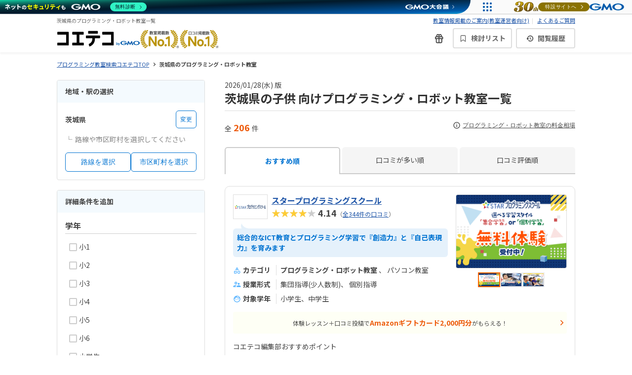

--- FILE ---
content_type: text/html; charset=utf-8
request_url: https://coeteco.jp/prefecture/ibaraki
body_size: 106023
content:
<!DOCTYPE html>
<html lang="ja">
<head>
  <title>【茨城県】おすすめの子供向けプログラミング・ロボット教室一覧【2026年1月最新】 | コエテコ byGMO</title>
<meta name="description" content="【2026年1月版】茨城県の小学生・子供におすすめのプログラミング・ロボット教室一覧(206教室)。無料体験レッスンも予約できます。小学生・中学生に人気のプログラミング教室を比較するならコエテコ">
<link rel="canonical" href="https://coeteco.jp/prefecture/ibaraki">
<link rel="next" href="https://coeteco.jp/prefecture/ibaraki/2">
<meta property="fb:app_id" content="1522079384513668">
<meta name="twitter:site" content="@coeteco_media">
<meta name="twitter:card" content="summary_large_image">
<meta property="og:title" content="【茨城県】おすすめの子供向けプログラミング・ロボット教室一覧【2026年1月最新】">
<meta property="og:url" content="https://coeteco.jp/prefecture/ibaraki">
<meta property="og:site_name" content="コエテコ">
<meta property="og:image" content="https://static.coeteco.jp/coeteco/image/upload/f_auto,g_auto,q_auto/co_rgb:fff,g_north,l_text:mplus-1p-bold.ttf_96:%E8%8C%A8%E5%9F%8E%E7%9C%8C,x_-130,y_164/v1/cs-product/refile/store/4f01dfaebb09cf3ab8913014595367e0c24207b706ac234f9f9e3f0c82bb">
<meta property="og:image:width" content="1200">
<meta property="og:image:height" content="630">
<meta property="og:type" content="website">
<meta property="og:locale" content="ja_JP">
<meta property="og:description" content="【2026年1月版】茨城県の小学生・子供におすすめのプログラミング・ロボット教室一覧(206教室)。無料体験レッスンも予約できます。小学生・中学生に人気のプログラミング教室を比較するならコエテコ">

  <meta charset="utf-8"/>
  <meta name="application-name" content="コエテコ">
  <meta name="apple-mobile-web-app-title" content="コエテコ">
    <script type="text/javascript">
    ;window.NREUM||(NREUM={});NREUM.init={distributed_tracing:{enabled:true},privacy:{cookies_enabled:true}};
    ;NREUM.loader_config={accountID:"737267",trustKey:"3239464",agentID:"715378713",licenseKey:"401657ace6",applicationID:"715375698"};
    ;NREUM.info={beacon:"bam.nr-data.net",errorBeacon:"bam.nr-data.net",licenseKey:"401657ace6",applicationID:"715375698",sa:1};
    (()=>{var e,t,r={8122:(e,t,r)=>{"use strict";r.d(t,{a:()=>i});var n=r(944);function i(e,t){try{if(!e||"object"!=typeof e)return(0,n.R)(3);if(!t||"object"!=typeof t)return(0,n.R)(4);const r=Object.create(Object.getPrototypeOf(t),Object.getOwnPropertyDescriptors(t)),o=0===Object.keys(r).length?e:r;for(let a in o)if(void 0!==e[a])try{if(null===e[a]){r[a]=null;continue}Array.isArray(e[a])&&Array.isArray(t[a])?r[a]=Array.from(new Set([...e[a],...t[a]])):"object"==typeof e[a]&&"object"==typeof t[a]?r[a]=i(e[a],t[a]):r[a]=e[a]}catch(e){(0,n.R)(1,e)}return r}catch(e){(0,n.R)(2,e)}}},2555:(e,t,r)=>{"use strict";r.d(t,{Vp:()=>c,fn:()=>s,x1:()=>u});var n=r(384),i=r(8122);const o={beacon:n.NT.beacon,errorBeacon:n.NT.errorBeacon,licenseKey:void 0,applicationID:void 0,sa:void 0,queueTime:void 0,applicationTime:void 0,ttGuid:void 0,user:void 0,account:void 0,product:void 0,extra:void 0,jsAttributes:{},userAttributes:void 0,atts:void 0,transactionName:void 0,tNamePlain:void 0},a={};function s(e){try{const t=c(e);return!!t.licenseKey&&!!t.errorBeacon&&!!t.applicationID}catch(e){return!1}}function c(e){if(!e)throw new Error("All info objects require an agent identifier!");if(!a[e])throw new Error("Info for ".concat(e," was never set"));return a[e]}function u(e,t){if(!e)throw new Error("All info objects require an agent identifier!");a[e]=(0,i.a)(t,o);const r=(0,n.nY)(e);r&&(r.info=a[e])}},9417:(e,t,r)=>{"use strict";r.d(t,{D0:()=>h,gD:()=>g,xN:()=>p});var n=r(3333);const i=e=>{if(!e||"string"!=typeof e)return!1;try{document.createDocumentFragment().querySelector(e)}catch{return!1}return!0};var o=r(2614),a=r(944),s=r(384),c=r(8122);const u="[data-nr-mask]",d=()=>{const e={feature_flags:[],experimental:{marks:!1,measures:!1,resources:!1},mask_selector:"*",block_selector:"[data-nr-block]",mask_input_options:{color:!1,date:!1,"datetime-local":!1,email:!1,month:!1,number:!1,range:!1,search:!1,tel:!1,text:!1,time:!1,url:!1,week:!1,textarea:!1,select:!1,password:!0}};return{ajax:{deny_list:void 0,block_internal:!0,enabled:!0,autoStart:!0},distributed_tracing:{enabled:void 0,exclude_newrelic_header:void 0,cors_use_newrelic_header:void 0,cors_use_tracecontext_headers:void 0,allowed_origins:void 0},get feature_flags(){return e.feature_flags},set feature_flags(t){e.feature_flags=t},generic_events:{enabled:!0,autoStart:!0},harvest:{interval:30},jserrors:{enabled:!0,autoStart:!0},logging:{enabled:!0,autoStart:!0},metrics:{enabled:!0,autoStart:!0},obfuscate:void 0,page_action:{enabled:!0},page_view_event:{enabled:!0,autoStart:!0},page_view_timing:{enabled:!0,autoStart:!0},performance:{get capture_marks(){return e.feature_flags.includes(n.$v.MARKS)||e.experimental.marks},set capture_marks(t){e.experimental.marks=t},get capture_measures(){return e.feature_flags.includes(n.$v.MEASURES)||e.experimental.measures},set capture_measures(t){e.experimental.measures=t},capture_detail:!0,resources:{get enabled(){return e.feature_flags.includes(n.$v.RESOURCES)||e.experimental.resources},set enabled(t){e.experimental.resources=t},asset_types:[],first_party_domains:[],ignore_newrelic:!0}},privacy:{cookies_enabled:!0},proxy:{assets:void 0,beacon:void 0},session:{expiresMs:o.wk,inactiveMs:o.BB},session_replay:{autoStart:!0,enabled:!1,preload:!1,sampling_rate:10,error_sampling_rate:100,collect_fonts:!1,inline_images:!1,fix_stylesheets:!0,mask_all_inputs:!0,get mask_text_selector(){return e.mask_selector},set mask_text_selector(t){i(t)?e.mask_selector="".concat(t,",").concat(u):""===t||null===t?e.mask_selector=u:(0,a.R)(5,t)},get block_class(){return"nr-block"},get ignore_class(){return"nr-ignore"},get mask_text_class(){return"nr-mask"},get block_selector(){return e.block_selector},set block_selector(t){i(t)?e.block_selector+=",".concat(t):""!==t&&(0,a.R)(6,t)},get mask_input_options(){return e.mask_input_options},set mask_input_options(t){t&&"object"==typeof t?e.mask_input_options={...t,password:!0}:(0,a.R)(7,t)}},session_trace:{enabled:!0,autoStart:!0},soft_navigations:{enabled:!0,autoStart:!0},spa:{enabled:!0,autoStart:!0},ssl:void 0,user_actions:{enabled:!0,elementAttributes:["id","className","tagName","type"]}}},l={},f="All configuration objects require an agent identifier!";function h(e){if(!e)throw new Error(f);if(!l[e])throw new Error("Configuration for ".concat(e," was never set"));return l[e]}function p(e,t){if(!e)throw new Error(f);l[e]=(0,c.a)(t,d());const r=(0,s.nY)(e);r&&(r.init=l[e])}function g(e,t){if(!e)throw new Error(f);var r=h(e);if(r){for(var n=t.split("."),i=0;i<n.length-1;i++)if("object"!=typeof(r=r[n[i]]))return;r=r[n[n.length-1]]}return r}},5603:(e,t,r)=>{"use strict";r.d(t,{a:()=>c,o:()=>s});var n=r(384),i=r(8122);const o={accountID:void 0,trustKey:void 0,agentID:void 0,licenseKey:void 0,applicationID:void 0,xpid:void 0},a={};function s(e){if(!e)throw new Error("All loader-config objects require an agent identifier!");if(!a[e])throw new Error("LoaderConfig for ".concat(e," was never set"));return a[e]}function c(e,t){if(!e)throw new Error("All loader-config objects require an agent identifier!");a[e]=(0,i.a)(t,o);const r=(0,n.nY)(e);r&&(r.loader_config=a[e])}},3371:(e,t,r)=>{"use strict";r.d(t,{V:()=>f,f:()=>l});var n=r(8122),i=r(384),o=r(6154),a=r(9324);let s=0;const c={buildEnv:a.F3,distMethod:a.Xs,version:a.xv,originTime:o.WN},u={customTransaction:void 0,disabled:!1,isolatedBacklog:!1,loaderType:void 0,maxBytes:3e4,onerror:void 0,ptid:void 0,releaseIds:{},appMetadata:{},session:void 0,denyList:void 0,timeKeeper:void 0,obfuscator:void 0,harvester:void 0},d={};function l(e){if(!e)throw new Error("All runtime objects require an agent identifier!");if(!d[e])throw new Error("Runtime for ".concat(e," was never set"));return d[e]}function f(e,t){if(!e)throw new Error("All runtime objects require an agent identifier!");d[e]={...(0,n.a)(t,u),...c},Object.hasOwnProperty.call(d[e],"harvestCount")||Object.defineProperty(d[e],"harvestCount",{get:()=>++s});const r=(0,i.nY)(e);r&&(r.runtime=d[e])}},9324:(e,t,r)=>{"use strict";r.d(t,{F3:()=>i,Xs:()=>o,Yq:()=>a,xv:()=>n});const n="1.284.1",i="PROD",o="CDN",a="^2.0.0-alpha.18"},6154:(e,t,r)=>{"use strict";r.d(t,{A4:()=>s,OF:()=>d,RI:()=>i,WN:()=>h,bv:()=>o,gm:()=>a,lR:()=>f,m:()=>u,mw:()=>c,sb:()=>l});var n=r(1863);const i="undefined"!=typeof window&&!!window.document,o="undefined"!=typeof WorkerGlobalScope&&("undefined"!=typeof self&&self instanceof WorkerGlobalScope&&self.navigator instanceof WorkerNavigator||"undefined"!=typeof globalThis&&globalThis instanceof WorkerGlobalScope&&globalThis.navigator instanceof WorkerNavigator),a=i?window:"undefined"!=typeof WorkerGlobalScope&&("undefined"!=typeof self&&self instanceof WorkerGlobalScope&&self||"undefined"!=typeof globalThis&&globalThis instanceof WorkerGlobalScope&&globalThis),s="complete"===a?.document?.readyState,c=Boolean("hidden"===a?.document?.visibilityState),u=""+a?.location,d=/iPad|iPhone|iPod/.test(a.navigator?.userAgent),l=d&&"undefined"==typeof SharedWorker,f=(()=>{const e=a.navigator?.userAgent?.match(/Firefox[/\s](\d+\.\d+)/);return Array.isArray(e)&&e.length>=2?+e[1]:0})(),h=Date.now()-(0,n.t)()},7295:(e,t,r)=>{"use strict";r.d(t,{Xv:()=>a,gX:()=>i,iW:()=>o});var n=[];function i(e){if(!e||o(e))return!1;if(0===n.length)return!0;for(var t=0;t<n.length;t++){var r=n[t];if("*"===r.hostname)return!1;if(s(r.hostname,e.hostname)&&c(r.pathname,e.pathname))return!1}return!0}function o(e){return void 0===e.hostname}function a(e){if(n=[],e&&e.length)for(var t=0;t<e.length;t++){let r=e[t];if(!r)continue;0===r.indexOf("http://")?r=r.substring(7):0===r.indexOf("https://")&&(r=r.substring(8));const i=r.indexOf("/");let o,a;i>0?(o=r.substring(0,i),a=r.substring(i)):(o=r,a="");let[s]=o.split(":");n.push({hostname:s,pathname:a})}}function s(e,t){return!(e.length>t.length)&&t.indexOf(e)===t.length-e.length}function c(e,t){return 0===e.indexOf("/")&&(e=e.substring(1)),0===t.indexOf("/")&&(t=t.substring(1)),""===e||e===t}},1687:(e,t,r)=>{"use strict";r.d(t,{Ak:()=>c,Ze:()=>l,x3:()=>u});var n=r(7836),i=r(3606),o=r(860),a=r(2646);const s={};function c(e,t){const r={staged:!1,priority:o.P3[t]||0};d(e),s[e].get(t)||s[e].set(t,r)}function u(e,t){e&&s[e]&&(s[e].get(t)&&s[e].delete(t),h(e,t,!1),s[e].size&&f(e))}function d(e){if(!e)throw new Error("agentIdentifier required");s[e]||(s[e]=new Map)}function l(e="",t="feature",r=!1){if(d(e),!e||!s[e].get(t)||r)return h(e,t);s[e].get(t).staged=!0,f(e)}function f(e){const t=Array.from(s[e]);t.every((([e,t])=>t.staged))&&(t.sort(((e,t)=>e[1].priority-t[1].priority)),t.forEach((([t])=>{s[e].delete(t),h(e,t)})))}function h(e,t,r=!0){const o=e?n.ee.get(e):n.ee,s=i.i.handlers;if(!o.aborted&&o.backlog&&s){if(r){const e=o.backlog[t],r=s[t];if(r){for(let t=0;e&&t<e.length;++t)p(e[t],r);Object.entries(r).forEach((([e,t])=>{Object.values(t||{}).forEach((t=>{t[0]?.on&&t[0]?.context()instanceof a.y&&t[0].on(e,t[1])}))}))}}o.isolatedBacklog||delete s[t],o.backlog[t]=null,o.emit("drain-"+t,[])}}function p(e,t){var r=e[1];Object.values(t[r]||{}).forEach((t=>{var r=e[0];if(t[0]===r){var n=t[1],i=e[3],o=e[2];n.apply(i,o)}}))}},7836:(e,t,r)=>{"use strict";r.d(t,{P:()=>c,ee:()=>u});var n=r(384),i=r(8990),o=r(3371),a=r(2646),s=r(5607);const c="nr@context:".concat(s.W),u=function e(t,r){var n={},s={},d={},l=!1;try{l=16===r.length&&(0,o.f)(r).isolatedBacklog}catch(e){}var f={on:p,addEventListener:p,removeEventListener:function(e,t){var r=n[e];if(!r)return;for(var i=0;i<r.length;i++)r[i]===t&&r.splice(i,1)},emit:function(e,r,n,i,o){!1!==o&&(o=!0);if(u.aborted&&!i)return;t&&o&&t.emit(e,r,n);for(var a=h(n),c=g(e),d=c.length,l=0;l<d;l++)c[l].apply(a,r);var p=v()[s[e]];p&&p.push([f,e,r,a]);return a},get:m,listeners:g,context:h,buffer:function(e,t){const r=v();if(t=t||"feature",f.aborted)return;Object.entries(e||{}).forEach((([e,n])=>{s[n]=t,t in r||(r[t]=[])}))},abort:function(){f._aborted=!0,Object.keys(f.backlog).forEach((e=>{delete f.backlog[e]}))},isBuffering:function(e){return!!v()[s[e]]},debugId:r,backlog:l?{}:t&&"object"==typeof t.backlog?t.backlog:{},isolatedBacklog:l};return Object.defineProperty(f,"aborted",{get:()=>{let e=f._aborted||!1;return e||(t&&(e=t.aborted),e)}}),f;function h(e){return e&&e instanceof a.y?e:e?(0,i.I)(e,c,(()=>new a.y(c))):new a.y(c)}function p(e,t){n[e]=g(e).concat(t)}function g(e){return n[e]||[]}function m(t){return d[t]=d[t]||e(f,t)}function v(){return f.backlog}}(void 0,"globalEE"),d=(0,n.Zm)();d.ee||(d.ee=u)},2646:(e,t,r)=>{"use strict";r.d(t,{y:()=>n});class n{constructor(e){this.contextId=e}}},9908:(e,t,r)=>{"use strict";r.d(t,{d:()=>n,p:()=>i});var n=r(7836).ee.get("handle");function i(e,t,r,i,o){o?(o.buffer([e],i),o.emit(e,t,r)):(n.buffer([e],i),n.emit(e,t,r))}},3606:(e,t,r)=>{"use strict";r.d(t,{i:()=>o});var n=r(9908);o.on=a;var i=o.handlers={};function o(e,t,r,o){a(o||n.d,i,e,t,r)}function a(e,t,r,i,o){o||(o="feature"),e||(e=n.d);var a=t[o]=t[o]||{};(a[r]=a[r]||[]).push([e,i])}},3878:(e,t,r)=>{"use strict";function n(e,t){return{capture:e,passive:!1,signal:t}}function i(e,t,r=!1,i){window.addEventListener(e,t,n(r,i))}function o(e,t,r=!1,i){document.addEventListener(e,t,n(r,i))}r.d(t,{DD:()=>o,jT:()=>n,sp:()=>i})},5607:(e,t,r)=>{"use strict";r.d(t,{W:()=>n});const n=(0,r(9566).bz)()},9566:(e,t,r)=>{"use strict";r.d(t,{LA:()=>s,ZF:()=>c,bz:()=>a,el:()=>u});var n=r(6154);const i="xxxxxxxx-xxxx-4xxx-yxxx-xxxxxxxxxxxx";function o(e,t){return e?15&e[t]:16*Math.random()|0}function a(){const e=n.gm?.crypto||n.gm?.msCrypto;let t,r=0;return e&&e.getRandomValues&&(t=e.getRandomValues(new Uint8Array(30))),i.split("").map((e=>"x"===e?o(t,r++).toString(16):"y"===e?(3&o()|8).toString(16):e)).join("")}function s(e){const t=n.gm?.crypto||n.gm?.msCrypto;let r,i=0;t&&t.getRandomValues&&(r=t.getRandomValues(new Uint8Array(e)));const a=[];for(var s=0;s<e;s++)a.push(o(r,i++).toString(16));return a.join("")}function c(){return s(16)}function u(){return s(32)}},2614:(e,t,r)=>{"use strict";r.d(t,{BB:()=>a,H3:()=>n,g:()=>u,iL:()=>c,tS:()=>s,uh:()=>i,wk:()=>o});const n="NRBA",i="SESSION",o=144e5,a=18e5,s={STARTED:"session-started",PAUSE:"session-pause",RESET:"session-reset",RESUME:"session-resume",UPDATE:"session-update"},c={SAME_TAB:"same-tab",CROSS_TAB:"cross-tab"},u={OFF:0,FULL:1,ERROR:2}},1863:(e,t,r)=>{"use strict";function n(){return Math.floor(performance.now())}r.d(t,{t:()=>n})},7485:(e,t,r)=>{"use strict";r.d(t,{D:()=>i});var n=r(6154);function i(e){if(0===(e||"").indexOf("data:"))return{protocol:"data"};try{const t=new URL(e,location.href),r={port:t.port,hostname:t.hostname,pathname:t.pathname,search:t.search,protocol:t.protocol.slice(0,t.protocol.indexOf(":")),sameOrigin:t.protocol===n.gm?.location?.protocol&&t.host===n.gm?.location?.host};return r.port&&""!==r.port||("http:"===t.protocol&&(r.port="80"),"https:"===t.protocol&&(r.port="443")),r.pathname&&""!==r.pathname?r.pathname.startsWith("/")||(r.pathname="/".concat(r.pathname)):r.pathname="/",r}catch(e){return{}}}},944:(e,t,r)=>{"use strict";function n(e,t){"function"==typeof console.debug&&console.debug("New Relic Warning: https://github.com/newrelic/newrelic-browser-agent/blob/main/docs/warning-codes.md#".concat(e),t)}r.d(t,{R:()=>n})},5284:(e,t,r)=>{"use strict";r.d(t,{t:()=>c,B:()=>s});var n=r(7836),i=r(6154);const o="newrelic";const a=new Set,s={};function c(e,t){const r=n.ee.get(t);s[t]??={},e&&"object"==typeof e&&(a.has(t)||(r.emit("rumresp",[e]),s[t]=e,a.add(t),function(e={}){try{i.gm.dispatchEvent(new CustomEvent(o,{detail:e}))}catch(e){}}({loaded:!0})))}},8990:(e,t,r)=>{"use strict";r.d(t,{I:()=>i});var n=Object.prototype.hasOwnProperty;function i(e,t,r){if(n.call(e,t))return e[t];var i=r();if(Object.defineProperty&&Object.keys)try{return Object.defineProperty(e,t,{value:i,writable:!0,enumerable:!1}),i}catch(e){}return e[t]=i,i}},6389:(e,t,r)=>{"use strict";function n(e,t=500,r={}){const n=r?.leading||!1;let i;return(...r)=>{n&&void 0===i&&(e.apply(this,r),i=setTimeout((()=>{i=clearTimeout(i)}),t)),n||(clearTimeout(i),i=setTimeout((()=>{e.apply(this,r)}),t))}}function i(e){let t=!1;return(...r)=>{t||(t=!0,e.apply(this,r))}}r.d(t,{J:()=>i,s:()=>n})},3304:(e,t,r)=>{"use strict";r.d(t,{A:()=>o});var n=r(7836);const i=()=>{const e=new WeakSet;return(t,r)=>{if("object"==typeof r&&null!==r){if(e.has(r))return;e.add(r)}return r}};function o(e){try{return JSON.stringify(e,i())??""}catch(e){try{n.ee.emit("internal-error",[e])}catch(e){}return""}}},5289:(e,t,r)=>{"use strict";r.d(t,{GG:()=>o,sB:()=>a});var n=r(3878);function i(){return"undefined"==typeof document||"complete"===document.readyState}function o(e,t){if(i())return e();(0,n.sp)("load",e,t)}function a(e){if(i())return e();(0,n.DD)("DOMContentLoaded",e)}},384:(e,t,r)=>{"use strict";r.d(t,{NT:()=>o,US:()=>d,Zm:()=>a,bQ:()=>c,dV:()=>s,nY:()=>u,pV:()=>l});var n=r(6154),i=r(1863);const o={beacon:"bam.nr-data.net",errorBeacon:"bam.nr-data.net"};function a(){return n.gm.NREUM||(n.gm.NREUM={}),void 0===n.gm.newrelic&&(n.gm.newrelic=n.gm.NREUM),n.gm.NREUM}function s(){let e=a();return e.o||(e.o={ST:n.gm.setTimeout,SI:n.gm.setImmediate,CT:n.gm.clearTimeout,XHR:n.gm.XMLHttpRequest,REQ:n.gm.Request,EV:n.gm.Event,PR:n.gm.Promise,MO:n.gm.MutationObserver,FETCH:n.gm.fetch,WS:n.gm.WebSocket}),e}function c(e,t){let r=a();r.initializedAgents??={},t.initializedAt={ms:(0,i.t)(),date:new Date},r.initializedAgents[e]=t}function u(e){let t=a();return t.initializedAgents?.[e]}function d(e,t){a()[e]=t}function l(){return function(){let e=a();const t=e.info||{};e.info={beacon:o.beacon,errorBeacon:o.errorBeacon,...t}}(),function(){let e=a();const t=e.init||{};e.init={...t}}(),s(),function(){let e=a();const t=e.loader_config||{};e.loader_config={...t}}(),a()}},2843:(e,t,r)=>{"use strict";r.d(t,{u:()=>i});var n=r(3878);function i(e,t=!1,r,i){(0,n.DD)("visibilitychange",(function(){if(t)return void("hidden"===document.visibilityState&&e());e(document.visibilityState)}),r,i)}},8139:(e,t,r)=>{"use strict";r.d(t,{u:()=>f});var n=r(7836),i=r(3434),o=r(8990),a=r(6154);const s={},c=a.gm.XMLHttpRequest,u="addEventListener",d="removeEventListener",l="nr@wrapped:".concat(n.P);function f(e){var t=function(e){return(e||n.ee).get("events")}(e);if(s[t.debugId]++)return t;s[t.debugId]=1;var r=(0,i.YM)(t,!0);function f(e){r.inPlace(e,[u,d],"-",p)}function p(e,t){return e[1]}return"getPrototypeOf"in Object&&(a.RI&&h(document,f),c&&h(c.prototype,f),h(a.gm,f)),t.on(u+"-start",(function(e,t){var n=e[1];if(null!==n&&("function"==typeof n||"object"==typeof n)){var i=(0,o.I)(n,l,(function(){var e={object:function(){if("function"!=typeof n.handleEvent)return;return n.handleEvent.apply(n,arguments)},function:n}[typeof n];return e?r(e,"fn-",null,e.name||"anonymous"):n}));this.wrapped=e[1]=i}})),t.on(d+"-start",(function(e){e[1]=this.wrapped||e[1]})),t}function h(e,t,...r){let n=e;for(;"object"==typeof n&&!Object.prototype.hasOwnProperty.call(n,u);)n=Object.getPrototypeOf(n);n&&t(n,...r)}},3434:(e,t,r)=>{"use strict";r.d(t,{Jt:()=>o,YM:()=>c});var n=r(7836),i=r(5607);const o="nr@original:".concat(i.W);var a=Object.prototype.hasOwnProperty,s=!1;function c(e,t){return e||(e=n.ee),r.inPlace=function(e,t,n,i,o){n||(n="");const a="-"===n.charAt(0);for(let s=0;s<t.length;s++){const c=t[s],u=e[c];d(u)||(e[c]=r(u,a?c+n:n,i,c,o))}},r.flag=o,r;function r(t,r,n,s,c){return d(t)?t:(r||(r=""),nrWrapper[o]=t,function(e,t,r){if(Object.defineProperty&&Object.keys)try{return Object.keys(e).forEach((function(r){Object.defineProperty(t,r,{get:function(){return e[r]},set:function(t){return e[r]=t,t}})})),t}catch(e){u([e],r)}for(var n in e)a.call(e,n)&&(t[n]=e[n])}(t,nrWrapper,e),nrWrapper);function nrWrapper(){var o,a,d,l;try{a=this,o=[...arguments],d="function"==typeof n?n(o,a):n||{}}catch(t){u([t,"",[o,a,s],d],e)}i(r+"start",[o,a,s],d,c);try{return l=t.apply(a,o)}catch(e){throw i(r+"err",[o,a,e],d,c),e}finally{i(r+"end",[o,a,l],d,c)}}}function i(r,n,i,o){if(!s||t){var a=s;s=!0;try{e.emit(r,n,i,t,o)}catch(t){u([t,r,n,i],e)}s=a}}}function u(e,t){t||(t=n.ee);try{t.emit("internal-error",e)}catch(e){}}function d(e){return!(e&&"function"==typeof e&&e.apply&&!e[o])}},9414:(e,t,r)=>{"use strict";r.d(t,{J:()=>c});var n=r(7836),i=r(2646),o=r(944),a=r(3434);const s=new Map;function c(e,t,r,c){if("object"!=typeof t||!t||"string"!=typeof r||!r||"function"!=typeof t[r])return(0,o.R)(29);const u=function(e){return(e||n.ee).get("logger")}(e),d=(0,a.YM)(u),l=new i.y(n.P);l.level=c.level,l.customAttributes=c.customAttributes;const f=t[r]?.[a.Jt]||t[r];return s.set(f,l),d.inPlace(t,[r],"wrap-logger-",(()=>s.get(f))),u}},9300:(e,t,r)=>{"use strict";r.d(t,{T:()=>n});const n=r(860).K7.ajax},3333:(e,t,r)=>{"use strict";r.d(t,{$v:()=>u,TZ:()=>n,Zp:()=>i,kd:()=>c,mq:()=>s,nf:()=>a,qN:()=>o});const n=r(860).K7.genericEvents,i=["auxclick","click","copy","keydown","paste","scrollend"],o=["focus","blur"],a=4,s=1e3,c=["PageAction","UserAction","BrowserPerformance"],u={MARKS:"experimental.marks",MEASURES:"experimental.measures",RESOURCES:"experimental.resources"}},6774:(e,t,r)=>{"use strict";r.d(t,{T:()=>n});const n=r(860).K7.jserrors},993:(e,t,r)=>{"use strict";r.d(t,{A$:()=>o,ET:()=>a,TZ:()=>s,p_:()=>i});var n=r(860);const i={ERROR:"ERROR",WARN:"WARN",INFO:"INFO",DEBUG:"DEBUG",TRACE:"TRACE"},o={OFF:0,ERROR:1,WARN:2,INFO:3,DEBUG:4,TRACE:5},a="log",s=n.K7.logging},3785:(e,t,r)=>{"use strict";r.d(t,{R:()=>c,b:()=>u});var n=r(9908),i=r(1863),o=r(860),a=r(8154),s=r(993);function c(e,t,r={},c=s.p_.INFO){(0,n.p)(a.xV,["API/logging/".concat(c.toLowerCase(),"/called")],void 0,o.K7.metrics,e),(0,n.p)(s.ET,[(0,i.t)(),t,r,c],void 0,o.K7.logging,e)}function u(e){return"string"==typeof e&&Object.values(s.p_).some((t=>t===e.toUpperCase().trim()))}},8154:(e,t,r)=>{"use strict";r.d(t,{z_:()=>o,XG:()=>s,TZ:()=>n,rs:()=>i,xV:()=>a});r(6154),r(9566),r(384);const n=r(860).K7.metrics,i="sm",o="cm",a="storeSupportabilityMetrics",s="storeEventMetrics"},6630:(e,t,r)=>{"use strict";r.d(t,{T:()=>n});const n=r(860).K7.pageViewEvent},782:(e,t,r)=>{"use strict";r.d(t,{T:()=>n});const n=r(860).K7.pageViewTiming},6344:(e,t,r)=>{"use strict";r.d(t,{BB:()=>d,G4:()=>o,Qb:()=>l,TZ:()=>i,Ug:()=>a,_s:()=>s,bc:()=>u,yP:()=>c});var n=r(2614);const i=r(860).K7.sessionReplay,o={RECORD:"recordReplay",PAUSE:"pauseReplay",REPLAY_RUNNING:"replayRunning",ERROR_DURING_REPLAY:"errorDuringReplay"},a=.12,s={DomContentLoaded:0,Load:1,FullSnapshot:2,IncrementalSnapshot:3,Meta:4,Custom:5},c={[n.g.ERROR]:15e3,[n.g.FULL]:3e5,[n.g.OFF]:0},u={RESET:{message:"Session was reset",sm:"Reset"},IMPORT:{message:"Recorder failed to import",sm:"Import"},TOO_MANY:{message:"429: Too Many Requests",sm:"Too-Many"},TOO_BIG:{message:"Payload was too large",sm:"Too-Big"},CROSS_TAB:{message:"Session Entity was set to OFF on another tab",sm:"Cross-Tab"},ENTITLEMENTS:{message:"Session Replay is not allowed and will not be started",sm:"Entitlement"}},d=5e3,l={API:"api"}},5270:(e,t,r)=>{"use strict";r.d(t,{Aw:()=>c,CT:()=>u,SR:()=>s});var n=r(384),i=r(9417),o=r(7767),a=r(6154);function s(e){return!!(0,n.dV)().o.MO&&(0,o.V)(e)&&!0===(0,i.gD)(e,"session_trace.enabled")}function c(e){return!0===(0,i.gD)(e,"session_replay.preload")&&s(e)}function u(e,t){const r=t.correctAbsoluteTimestamp(e);return{originalTimestamp:e,correctedTimestamp:r,timestampDiff:e-r,originTime:a.WN,correctedOriginTime:t.correctedOriginTime,originTimeDiff:Math.floor(a.WN-t.correctedOriginTime)}}},3738:(e,t,r)=>{"use strict";r.d(t,{He:()=>i,Kp:()=>s,Lc:()=>u,Rz:()=>d,TZ:()=>n,bD:()=>o,d3:()=>a,jx:()=>l,uP:()=>c});const n=r(860).K7.sessionTrace,i="bstResource",o="resource",a="-start",s="-end",c="fn"+a,u="fn"+s,d="pushState",l=1e3},3962:(e,t,r)=>{"use strict";r.d(t,{AM:()=>o,O2:()=>c,Qu:()=>u,TZ:()=>s,ih:()=>d,pP:()=>a,tC:()=>i});var n=r(860);const i=["click","keydown","submit","popstate"],o="api",a="initialPageLoad",s=n.K7.softNav,c={INITIAL_PAGE_LOAD:"",ROUTE_CHANGE:1,UNSPECIFIED:2},u={INTERACTION:1,AJAX:2,CUSTOM_END:3,CUSTOM_TRACER:4},d={IP:"in progress",FIN:"finished",CAN:"cancelled"}},7378:(e,t,r)=>{"use strict";r.d(t,{$p:()=>x,BR:()=>b,Kp:()=>R,L3:()=>y,Lc:()=>c,NC:()=>o,SG:()=>d,TZ:()=>i,U6:()=>p,UT:()=>m,d3:()=>w,dT:()=>f,e5:()=>A,gx:()=>v,l9:()=>l,oW:()=>h,op:()=>g,rw:()=>u,tH:()=>T,uP:()=>s,wW:()=>E,xq:()=>a});var n=r(384);const i=r(860).K7.spa,o=["click","submit","keypress","keydown","keyup","change"],a=999,s="fn-start",c="fn-end",u="cb-start",d="api-ixn-",l="remaining",f="interaction",h="spaNode",p="jsonpNode",g="fetch-start",m="fetch-done",v="fetch-body-",b="jsonp-end",y=(0,n.dV)().o.ST,w="-start",R="-end",x="-body",E="cb"+R,A="jsTime",T="fetch"},4234:(e,t,r)=>{"use strict";r.d(t,{W:()=>o});var n=r(7836),i=r(1687);class o{constructor(e,t){this.agentIdentifier=e,this.ee=n.ee.get(e),this.featureName=t,this.blocked=!1}deregisterDrain(){(0,i.x3)(this.agentIdentifier,this.featureName)}}},7767:(e,t,r)=>{"use strict";r.d(t,{V:()=>o});var n=r(9417),i=r(6154);const o=e=>i.RI&&!0===(0,n.gD)(e,"privacy.cookies_enabled")},8969:(e,t,r)=>{"use strict";r.d(t,{j:()=>O});var n=r(860),i=r(2555),o=r(3371),a=r(9908),s=r(7836),c=r(1687),u=r(5289),d=r(6154),l=r(944),f=r(8154),h=r(384),p=r(6344);const g=["setErrorHandler","finished","addToTrace","addRelease","recordCustomEvent","addPageAction","setCurrentRouteName","setPageViewName","setCustomAttribute","interaction","noticeError","setUserId","setApplicationVersion","start",p.G4.RECORD,p.G4.PAUSE,"log","wrapLogger"],m=["setErrorHandler","finished","addToTrace","addRelease"];var v=r(1863),b=r(2614),y=r(993),w=r(3785),R=r(9414);function x(){const e=(0,h.pV)();g.forEach((t=>{e[t]=(...r)=>function(t,...r){let n=[];return Object.values(e.initializedAgents).forEach((e=>{e&&e.api?e.exposed&&e.api[t]&&n.push(e.api[t](...r)):(0,l.R)(38,t)})),n.length>1?n:n[0]}(t,...r)}))}const E={};var A=r(9417),T=r(5603),N=r(5284);const S=e=>{const t=e.startsWith("http");e+="/",r.p=t?e:"https://"+e};let _=!1;function O(e,t={},g,O){let{init:I,info:P,loader_config:j,runtime:C={},exposed:k=!0}=t;C.loaderType=g;const L=(0,h.pV)();P||(I=L.init,P=L.info,j=L.loader_config),(0,A.xN)(e.agentIdentifier,I||{}),(0,T.a)(e.agentIdentifier,j||{}),P.jsAttributes??={},d.bv&&(P.jsAttributes.isWorker=!0),(0,i.x1)(e.agentIdentifier,P);const H=(0,A.D0)(e.agentIdentifier),M=[P.beacon,P.errorBeacon];_||(H.proxy.assets&&(S(H.proxy.assets),M.push(H.proxy.assets)),H.proxy.beacon&&M.push(H.proxy.beacon),x(),(0,h.US)("activatedFeatures",N.B),e.runSoftNavOverSpa&&=!0===H.soft_navigations.enabled&&H.feature_flags.includes("soft_nav")),C.denyList=[...H.ajax.deny_list||[],...H.ajax.block_internal?M:[]],C.ptid=e.agentIdentifier,(0,o.V)(e.agentIdentifier,C),e.ee=s.ee.get(e.agentIdentifier),void 0===e.api&&(e.api=function(e,t,h=!1){t||(0,c.Ak)(e,"api");const g={};var x=s.ee.get(e),A=x.get("tracer");E[e]=b.g.OFF,x.on(p.G4.REPLAY_RUNNING,(t=>{E[e]=t}));var T="api-",N=T+"ixn-";function S(t,r,n,o){const a=(0,i.Vp)(e);return null===r?delete a.jsAttributes[t]:(0,i.x1)(e,{...a,jsAttributes:{...a.jsAttributes,[t]:r}}),I(T,n,!0,o||null===r?"session":void 0)(t,r)}function _(){}g.log=function(e,{customAttributes:t={},level:r=y.p_.INFO}={}){(0,a.p)(f.xV,["API/log/called"],void 0,n.K7.metrics,x),(0,w.R)(x,e,t,r)},g.wrapLogger=(e,t,{customAttributes:r={},level:i=y.p_.INFO}={})=>{(0,a.p)(f.xV,["API/wrapLogger/called"],void 0,n.K7.metrics,x),(0,R.J)(x,e,t,{customAttributes:r,level:i})},m.forEach((e=>{g[e]=I(T,e,!0,"api")})),g.addPageAction=I(T,"addPageAction",!0,n.K7.genericEvents),g.recordCustomEvent=I(T,"recordCustomEvent",!0,n.K7.genericEvents),g.setPageViewName=function(t,r){if("string"==typeof t)return"/"!==t.charAt(0)&&(t="/"+t),(0,o.f)(e).customTransaction=(r||"http://custom.transaction")+t,I(T,"setPageViewName",!0)()},g.setCustomAttribute=function(e,t,r=!1){if("string"==typeof e){if(["string","number","boolean"].includes(typeof t)||null===t)return S(e,t,"setCustomAttribute",r);(0,l.R)(40,typeof t)}else(0,l.R)(39,typeof e)},g.setUserId=function(e){if("string"==typeof e||null===e)return S("enduser.id",e,"setUserId",!0);(0,l.R)(41,typeof e)},g.setApplicationVersion=function(e){if("string"==typeof e||null===e)return S("application.version",e,"setApplicationVersion",!1);(0,l.R)(42,typeof e)},g.start=()=>{try{(0,a.p)(f.xV,["API/start/called"],void 0,n.K7.metrics,x),x.emit("manual-start-all")}catch(e){(0,l.R)(23,e)}},g[p.G4.RECORD]=function(){(0,a.p)(f.xV,["API/recordReplay/called"],void 0,n.K7.metrics,x),(0,a.p)(p.G4.RECORD,[],void 0,n.K7.sessionReplay,x)},g[p.G4.PAUSE]=function(){(0,a.p)(f.xV,["API/pauseReplay/called"],void 0,n.K7.metrics,x),(0,a.p)(p.G4.PAUSE,[],void 0,n.K7.sessionReplay,x)},g.interaction=function(e){return(new _).get("object"==typeof e?e:{})};const O=_.prototype={createTracer:function(e,t){var r={},i=this,o="function"==typeof t;return(0,a.p)(f.xV,["API/createTracer/called"],void 0,n.K7.metrics,x),h||(0,a.p)(N+"tracer",[(0,v.t)(),e,r],i,n.K7.spa,x),function(){if(A.emit((o?"":"no-")+"fn-start",[(0,v.t)(),i,o],r),o)try{return t.apply(this,arguments)}catch(e){const t="string"==typeof e?new Error(e):e;throw A.emit("fn-err",[arguments,this,t],r),t}finally{A.emit("fn-end",[(0,v.t)()],r)}}}};function I(e,t,r,i){return function(){return(0,a.p)(f.xV,["API/"+t+"/called"],void 0,n.K7.metrics,x),i&&(0,a.p)(e+t,[r?(0,v.t)():performance.now(),...arguments],r?null:this,i,x),r?void 0:this}}function P(){r.e(478).then(r.bind(r,8778)).then((({setAPI:t})=>{t(e),(0,c.Ze)(e,"api")})).catch((e=>{(0,l.R)(27,e),x.abort()}))}return["actionText","setName","setAttribute","save","ignore","onEnd","getContext","end","get"].forEach((e=>{O[e]=I(N,e,void 0,h?n.K7.softNav:n.K7.spa)})),g.setCurrentRouteName=h?I(N,"routeName",void 0,n.K7.softNav):I(T,"routeName",!0,n.K7.spa),g.noticeError=function(t,r){"string"==typeof t&&(t=new Error(t)),(0,a.p)(f.xV,["API/noticeError/called"],void 0,n.K7.metrics,x),(0,a.p)("err",[t,(0,v.t)(),!1,r,!!E[e]],void 0,n.K7.jserrors,x)},d.RI?(0,u.GG)((()=>P()),!0):P(),g}(e.agentIdentifier,O,e.runSoftNavOverSpa)),void 0===e.exposed&&(e.exposed=k),_=!0}},8374:(e,t,r)=>{r.nc=(()=>{try{return document?.currentScript?.nonce}catch(e){}return""})()},860:(e,t,r)=>{"use strict";r.d(t,{$J:()=>u,K7:()=>s,P3:()=>c,XX:()=>i,qY:()=>n,v4:()=>a});const n="events",i="jserrors",o="browser/blobs",a="rum",s={ajax:"ajax",genericEvents:"generic_events",jserrors:i,logging:"logging",metrics:"metrics",pageAction:"page_action",pageViewEvent:"page_view_event",pageViewTiming:"page_view_timing",sessionReplay:"session_replay",sessionTrace:"session_trace",softNav:"soft_navigations",spa:"spa"},c={[s.pageViewEvent]:1,[s.pageViewTiming]:2,[s.metrics]:3,[s.jserrors]:4,[s.spa]:5,[s.ajax]:6,[s.sessionTrace]:7,[s.softNav]:8,[s.sessionReplay]:9,[s.logging]:10,[s.genericEvents]:11},u={[s.pageViewEvent]:a,[s.pageViewTiming]:n,[s.ajax]:n,[s.spa]:n,[s.softNav]:n,[s.metrics]:i,[s.jserrors]:i,[s.sessionTrace]:o,[s.sessionReplay]:o,[s.logging]:"browser/logs",[s.genericEvents]:"ins"}}},n={};function i(e){var t=n[e];if(void 0!==t)return t.exports;var o=n[e]={exports:{}};return r[e](o,o.exports,i),o.exports}i.m=r,i.d=(e,t)=>{for(var r in t)i.o(t,r)&&!i.o(e,r)&&Object.defineProperty(e,r,{enumerable:!0,get:t[r]})},i.f={},i.e=e=>Promise.all(Object.keys(i.f).reduce(((t,r)=>(i.f[r](e,t),t)),[])),i.u=e=>({212:"nr-spa-compressor",249:"nr-spa-recorder",478:"nr-spa"}[e]+"-1.284.1.min.js"),i.o=(e,t)=>Object.prototype.hasOwnProperty.call(e,t),e={},t="NRBA-1.284.1.PROD:",i.l=(r,n,o,a)=>{if(e[r])e[r].push(n);else{var s,c;if(void 0!==o)for(var u=document.getElementsByTagName("script"),d=0;d<u.length;d++){var l=u[d];if(l.getAttribute("src")==r||l.getAttribute("data-webpack")==t+o){s=l;break}}if(!s){c=!0;var f={478:"sha512-VWXyHiJymB8Fhqc5jWlZ1CWrtlNWMPhm+PNnjWX1CfW9gQedReF5MFo3k8skdB5TlR837ofwtBeSzIE69RbCwQ==",249:"sha512-e1fXm1ZkMilKv1yUjmoJw7TU5bCKK/7Xaa/Ta9opkyurmkWtIKPd4CMfU2dRHGr9+brXynQnY3wwY838aQPhVw==",212:"sha512-zX52gEnN9DOzLrxU+zqxDl8R/t9rkdZavljSVjdAYS3BNoZH304PhVRnFEdwyYNCN9QcuGDBMMJ8U6XYtxAL0g=="};(s=document.createElement("script")).charset="utf-8",s.timeout=120,i.nc&&s.setAttribute("nonce",i.nc),s.setAttribute("data-webpack",t+o),s.src=r,0!==s.src.indexOf(window.location.origin+"/")&&(s.crossOrigin="anonymous"),f[a]&&(s.integrity=f[a])}e[r]=[n];var h=(t,n)=>{s.onerror=s.onload=null,clearTimeout(p);var i=e[r];if(delete e[r],s.parentNode&&s.parentNode.removeChild(s),i&&i.forEach((e=>e(n))),t)return t(n)},p=setTimeout(h.bind(null,void 0,{type:"timeout",target:s}),12e4);s.onerror=h.bind(null,s.onerror),s.onload=h.bind(null,s.onload),c&&document.head.appendChild(s)}},i.r=e=>{"undefined"!=typeof Symbol&&Symbol.toStringTag&&Object.defineProperty(e,Symbol.toStringTag,{value:"Module"}),Object.defineProperty(e,"__esModule",{value:!0})},i.p="https://js-agent.newrelic.com/",(()=>{var e={38:0,788:0};i.f.j=(t,r)=>{var n=i.o(e,t)?e[t]:void 0;if(0!==n)if(n)r.push(n[2]);else{var o=new Promise(((r,i)=>n=e[t]=[r,i]));r.push(n[2]=o);var a=i.p+i.u(t),s=new Error;i.l(a,(r=>{if(i.o(e,t)&&(0!==(n=e[t])&&(e[t]=void 0),n)){var o=r&&("load"===r.type?"missing":r.type),a=r&&r.target&&r.target.src;s.message="Loading chunk "+t+" failed.\n("+o+": "+a+")",s.name="ChunkLoadError",s.type=o,s.request=a,n[1](s)}}),"chunk-"+t,t)}};var t=(t,r)=>{var n,o,[a,s,c]=r,u=0;if(a.some((t=>0!==e[t]))){for(n in s)i.o(s,n)&&(i.m[n]=s[n]);if(c)c(i)}for(t&&t(r);u<a.length;u++)o=a[u],i.o(e,o)&&e[o]&&e[o][0](),e[o]=0},r=self["webpackChunk:NRBA-1.284.1.PROD"]=self["webpackChunk:NRBA-1.284.1.PROD"]||[];r.forEach(t.bind(null,0)),r.push=t.bind(null,r.push.bind(r))})(),(()=>{"use strict";i(8374);var e=i(944),t=i(6344),r=i(9566);class n{agentIdentifier;constructor(){this.agentIdentifier=(0,r.LA)(16)}#e(t,...r){if("function"==typeof this.api?.[t])return this.api[t](...r);(0,e.R)(35,t)}addPageAction(e,t){return this.#e("addPageAction",e,t)}recordCustomEvent(e,t){return this.#e("recordCustomEvent",e,t)}setPageViewName(e,t){return this.#e("setPageViewName",e,t)}setCustomAttribute(e,t,r){return this.#e("setCustomAttribute",e,t,r)}noticeError(e,t){return this.#e("noticeError",e,t)}setUserId(e){return this.#e("setUserId",e)}setApplicationVersion(e){return this.#e("setApplicationVersion",e)}setErrorHandler(e){return this.#e("setErrorHandler",e)}addRelease(e,t){return this.#e("addRelease",e,t)}log(e,t){return this.#e("log",e,t)}}class o extends n{#e(t,...r){if("function"==typeof this.api?.[t])return this.api[t](...r);(0,e.R)(35,t)}start(){return this.#e("start")}finished(e){return this.#e("finished",e)}recordReplay(){return this.#e(t.G4.RECORD)}pauseReplay(){return this.#e(t.G4.PAUSE)}addToTrace(e){return this.#e("addToTrace",e)}setCurrentRouteName(e){return this.#e("setCurrentRouteName",e)}interaction(){return this.#e("interaction")}wrapLogger(e,t,r){return this.#e("wrapLogger",e,t,r)}}var a=i(860),s=i(9417);const c=Object.values(a.K7);function u(e){const t={};return c.forEach((r=>{t[r]=function(e,t){return!0===(0,s.gD)(t,"".concat(e,".enabled"))}(r,e)})),t}var d=i(8969);var l=i(1687),f=i(4234),h=i(5289),p=i(6154),g=i(5270),m=i(7767),v=i(6389);class b extends f.W{constructor(e,t,r=!0){super(e.agentIdentifier,t),this.auto=r,this.abortHandler=void 0,this.featAggregate=void 0,this.onAggregateImported=void 0,!1===e.init[this.featureName].autoStart&&(this.auto=!1),this.auto?(0,l.Ak)(e.agentIdentifier,t):this.ee.on("manual-start-all",(0,v.J)((()=>{(0,l.Ak)(e.agentIdentifier,this.featureName),this.auto=!0,this.importAggregator(e)})))}importAggregator(t,r={}){if(this.featAggregate||!this.auto)return;let n;this.onAggregateImported=new Promise((e=>{n=e}));const o=async()=>{let o;try{if((0,m.V)(this.agentIdentifier)){const{setupAgentSession:e}=await i.e(478).then(i.bind(i,6526));o=e(t)}}catch(t){(0,e.R)(20,t),this.ee.emit("internal-error",[t]),this.featureName===a.K7.sessionReplay&&this.abortHandler?.()}try{if(!this.#t(this.featureName,o))return(0,l.Ze)(this.agentIdentifier,this.featureName),void n(!1);const{lazyFeatureLoader:e}=await i.e(478).then(i.bind(i,6103)),{Aggregate:a}=await e(this.featureName,"aggregate");this.featAggregate=new a(t,r),t.runtime.harvester.initializedAggregates.push(this.featAggregate),n(!0)}catch(t){(0,e.R)(34,t),this.abortHandler?.(),(0,l.Ze)(this.agentIdentifier,this.featureName,!0),n(!1),this.ee&&this.ee.abort()}};p.RI?(0,h.GG)((()=>o()),!0):o()}#t(e,t){switch(e){case a.K7.sessionReplay:return(0,g.SR)(this.agentIdentifier)&&!!t;case a.K7.sessionTrace:return!!t;default:return!0}}}var y=i(6630);class w extends b{static featureName=y.T;constructor(e,t=!0){super(e,y.T,t),this.importAggregator(e)}}var R=i(384);var x=i(9908),E=i(2843),A=i(3878),T=i(782),N=i(1863);class S extends b{static featureName=T.T;constructor(e,t=!0){super(e,T.T,t),p.RI&&((0,E.u)((()=>(0,x.p)("docHidden",[(0,N.t)()],void 0,T.T,this.ee)),!0),(0,A.sp)("pagehide",(()=>(0,x.p)("winPagehide",[(0,N.t)()],void 0,T.T,this.ee))),this.importAggregator(e))}}var _=i(8154);class O extends b{static featureName=_.TZ;constructor(e,t=!0){super(e,_.TZ,t),p.RI&&document.addEventListener("securitypolicyviolation",(e=>{(0,x.p)(_.xV,["Generic/CSPViolation/Detected"],void 0,this.featureName,this.ee)})),this.importAggregator(e)}}var I=i(6774),P=i(3304);class j{constructor(e,t,r,n,i){this.name="UncaughtError",this.message="string"==typeof e?e:(0,P.A)(e),this.sourceURL=t,this.line=r,this.column=n,this.__newrelic=i}}function C(e){return H(e)?e:new j(void 0!==e?.message?e.message:e,e?.filename||e?.sourceURL,e?.lineno||e?.line,e?.colno||e?.col,e?.__newrelic)}function k(e){const t="Unhandled Promise Rejection: ";if(!e?.reason)return;if(H(e.reason)){try{e.reason.message.startsWith(t)||(e.reason.message=t+e.reason.message)}catch(e){}return C(e.reason)}const r=C(e.reason);return(r.message||"").startsWith(t)||(r.message=t+r.message),r}function L(e){if(e.error instanceof SyntaxError&&!/:\d+$/.test(e.error.stack?.trim())){const t=new j(e.message,e.filename,e.lineno,e.colno,e.error.__newrelic);return t.name=SyntaxError.name,t}return H(e.error)?e.error:C(e)}function H(e){return e instanceof Error&&!!e.stack}class M extends b{static featureName=I.T;#r=!1;constructor(e,r=!0){super(e,I.T,r);try{this.removeOnAbort=new AbortController}catch(e){}this.ee.on("internal-error",((e,t)=>{this.abortHandler&&(0,x.p)("ierr",[C(e),(0,N.t)(),!0,{},this.#r,t],void 0,this.featureName,this.ee)})),this.ee.on(t.G4.REPLAY_RUNNING,(e=>{this.#r=e})),p.gm.addEventListener("unhandledrejection",(e=>{this.abortHandler&&(0,x.p)("err",[k(e),(0,N.t)(),!1,{unhandledPromiseRejection:1},this.#r],void 0,this.featureName,this.ee)}),(0,A.jT)(!1,this.removeOnAbort?.signal)),p.gm.addEventListener("error",(e=>{this.abortHandler&&(0,x.p)("err",[L(e),(0,N.t)(),!1,{},this.#r],void 0,this.featureName,this.ee)}),(0,A.jT)(!1,this.removeOnAbort?.signal)),this.abortHandler=this.#n,this.importAggregator(e)}#n(){this.removeOnAbort?.abort(),this.abortHandler=void 0}}var D=i(8990);let K=1;const U="nr@id";function V(e){const t=typeof e;return!e||"object"!==t&&"function"!==t?-1:e===p.gm?0:(0,D.I)(e,U,(function(){return K++}))}function G(e){if("string"==typeof e&&e.length)return e.length;if("object"==typeof e){if("undefined"!=typeof ArrayBuffer&&e instanceof ArrayBuffer&&e.byteLength)return e.byteLength;if("undefined"!=typeof Blob&&e instanceof Blob&&e.size)return e.size;if(!("undefined"!=typeof FormData&&e instanceof FormData))try{return(0,P.A)(e).length}catch(e){return}}}var F=i(8139),B=i(7836),W=i(3434);const z={},q=["open","send"];function Z(t){var r=t||B.ee;const n=function(e){return(e||B.ee).get("xhr")}(r);if(void 0===p.gm.XMLHttpRequest)return n;if(z[n.debugId]++)return n;z[n.debugId]=1,(0,F.u)(r);var i=(0,W.YM)(n),o=p.gm.XMLHttpRequest,a=p.gm.MutationObserver,s=p.gm.Promise,c=p.gm.setInterval,u="readystatechange",d=["onload","onerror","onabort","onloadstart","onloadend","onprogress","ontimeout"],l=[],f=p.gm.XMLHttpRequest=function(t){const r=new o(t),a=n.context(r);try{n.emit("new-xhr",[r],a),r.addEventListener(u,(s=a,function(){var e=this;e.readyState>3&&!s.resolved&&(s.resolved=!0,n.emit("xhr-resolved",[],e)),i.inPlace(e,d,"fn-",y)}),(0,A.jT)(!1))}catch(t){(0,e.R)(15,t);try{n.emit("internal-error",[t])}catch(e){}}var s;return r};function h(e,t){i.inPlace(t,["onreadystatechange"],"fn-",y)}if(function(e,t){for(var r in e)t[r]=e[r]}(o,f),f.prototype=o.prototype,i.inPlace(f.prototype,q,"-xhr-",y),n.on("send-xhr-start",(function(e,t){h(e,t),function(e){l.push(e),a&&(g?g.then(b):c?c(b):(m=-m,v.data=m))}(t)})),n.on("open-xhr-start",h),a){var g=s&&s.resolve();if(!c&&!s){var m=1,v=document.createTextNode(m);new a(b).observe(v,{characterData:!0})}}else r.on("fn-end",(function(e){e[0]&&e[0].type===u||b()}));function b(){for(var e=0;e<l.length;e++)h(0,l[e]);l.length&&(l=[])}function y(e,t){return t}return n}var Y="fetch-",J=Y+"body-",X=["arrayBuffer","blob","json","text","formData"],Q=p.gm.Request,ee=p.gm.Response,te="prototype";const re={};function ne(e){const t=function(e){return(e||B.ee).get("fetch")}(e);if(!(Q&&ee&&p.gm.fetch))return t;if(re[t.debugId]++)return t;function r(e,r,n){var i=e[r];"function"==typeof i&&(e[r]=function(){var e,r=[...arguments],o={};t.emit(n+"before-start",[r],o),o[B.P]&&o[B.P].dt&&(e=o[B.P].dt);var a=i.apply(this,r);return t.emit(n+"start",[r,e],a),a.then((function(e){return t.emit(n+"end",[null,e],a),e}),(function(e){throw t.emit(n+"end",[e],a),e}))})}return re[t.debugId]=1,X.forEach((e=>{r(Q[te],e,J),r(ee[te],e,J)})),r(p.gm,"fetch",Y),t.on(Y+"end",(function(e,r){var n=this;if(r){var i=r.headers.get("content-length");null!==i&&(n.rxSize=i),t.emit(Y+"done",[null,r],n)}else t.emit(Y+"done",[e],n)})),t}var ie=i(7485),oe=i(5603);class ae{constructor(e){this.agentIdentifier=e}generateTracePayload(e){if(!this.shouldGenerateTrace(e))return null;var t=(0,oe.o)(this.agentIdentifier);if(!t)return null;var n=(t.accountID||"").toString()||null,i=(t.agentID||"").toString()||null,o=(t.trustKey||"").toString()||null;if(!n||!i)return null;var a=(0,r.ZF)(),s=(0,r.el)(),c=Date.now(),u={spanId:a,traceId:s,timestamp:c};return(e.sameOrigin||this.isAllowedOrigin(e)&&this.useTraceContextHeadersForCors())&&(u.traceContextParentHeader=this.generateTraceContextParentHeader(a,s),u.traceContextStateHeader=this.generateTraceContextStateHeader(a,c,n,i,o)),(e.sameOrigin&&!this.excludeNewrelicHeader()||!e.sameOrigin&&this.isAllowedOrigin(e)&&this.useNewrelicHeaderForCors())&&(u.newrelicHeader=this.generateTraceHeader(a,s,c,n,i,o)),u}generateTraceContextParentHeader(e,t){return"00-"+t+"-"+e+"-01"}generateTraceContextStateHeader(e,t,r,n,i){return i+"@nr=0-1-"+r+"-"+n+"-"+e+"----"+t}generateTraceHeader(e,t,r,n,i,o){if(!("function"==typeof p.gm?.btoa))return null;var a={v:[0,1],d:{ty:"Browser",ac:n,ap:i,id:e,tr:t,ti:r}};return o&&n!==o&&(a.d.tk=o),btoa((0,P.A)(a))}shouldGenerateTrace(e){return this.isDtEnabled()&&this.isAllowedOrigin(e)}isAllowedOrigin(e){var t=!1,r={};if((0,s.gD)(this.agentIdentifier,"distributed_tracing")&&(r=(0,s.D0)(this.agentIdentifier).distributed_tracing),e.sameOrigin)t=!0;else if(r.allowed_origins instanceof Array)for(var n=0;n<r.allowed_origins.length;n++){var i=(0,ie.D)(r.allowed_origins[n]);if(e.hostname===i.hostname&&e.protocol===i.protocol&&e.port===i.port){t=!0;break}}return t}isDtEnabled(){var e=(0,s.gD)(this.agentIdentifier,"distributed_tracing");return!!e&&!!e.enabled}excludeNewrelicHeader(){var e=(0,s.gD)(this.agentIdentifier,"distributed_tracing");return!!e&&!!e.exclude_newrelic_header}useNewrelicHeaderForCors(){var e=(0,s.gD)(this.agentIdentifier,"distributed_tracing");return!!e&&!1!==e.cors_use_newrelic_header}useTraceContextHeadersForCors(){var e=(0,s.gD)(this.agentIdentifier,"distributed_tracing");return!!e&&!!e.cors_use_tracecontext_headers}}var se=i(9300),ce=i(7295),ue=["load","error","abort","timeout"],de=ue.length,le=(0,R.dV)().o.REQ,fe=(0,R.dV)().o.XHR;const he="X-NewRelic-App-Data";class pe extends b{static featureName=se.T;constructor(e,t=!0){super(e,se.T,t),this.dt=new ae(e.agentIdentifier),this.handler=(e,t,r,n)=>(0,x.p)(e,t,r,n,this.ee);try{const e={xmlhttprequest:"xhr",fetch:"fetch",beacon:"beacon"};p.gm?.performance?.getEntriesByType("resource").forEach((t=>{if(t.initiatorType in e&&0!==t.responseStatus){const r={status:t.responseStatus},n={rxSize:t.transferSize,duration:Math.floor(t.duration),cbTime:0};ge(r,t.name),this.handler("xhr",[r,n,t.startTime,t.responseEnd,e[t.initiatorType]],void 0,a.K7.ajax)}}))}catch(e){}ne(this.ee),Z(this.ee),function(e,t,r,n){function i(e){var t=this;t.totalCbs=0,t.called=0,t.cbTime=0,t.end=R,t.ended=!1,t.xhrGuids={},t.lastSize=null,t.loadCaptureCalled=!1,t.params=this.params||{},t.metrics=this.metrics||{},e.addEventListener("load",(function(r){E(t,e)}),(0,A.jT)(!1)),p.lR||e.addEventListener("progress",(function(e){t.lastSize=e.loaded}),(0,A.jT)(!1))}function o(e){this.params={method:e[0]},ge(this,e[1]),this.metrics={}}function s(t,r){e.loader_config.xpid&&this.sameOrigin&&r.setRequestHeader("X-NewRelic-ID",e.loader_config.xpid);var i=n.generateTracePayload(this.parsedOrigin);if(i){var o=!1;i.newrelicHeader&&(r.setRequestHeader("newrelic",i.newrelicHeader),o=!0),i.traceContextParentHeader&&(r.setRequestHeader("traceparent",i.traceContextParentHeader),i.traceContextStateHeader&&r.setRequestHeader("tracestate",i.traceContextStateHeader),o=!0),o&&(this.dt=i)}}function c(e,r){var n=this.metrics,i=e[0],o=this;if(n&&i){var a=G(i);a&&(n.txSize=a)}this.startTime=(0,N.t)(),this.body=i,this.listener=function(e){try{"abort"!==e.type||o.loadCaptureCalled||(o.params.aborted=!0),("load"!==e.type||o.called===o.totalCbs&&(o.onloadCalled||"function"!=typeof r.onload)&&"function"==typeof o.end)&&o.end(r)}catch(e){try{t.emit("internal-error",[e])}catch(e){}}};for(var s=0;s<de;s++)r.addEventListener(ue[s],this.listener,(0,A.jT)(!1))}function u(e,t,r){this.cbTime+=e,t?this.onloadCalled=!0:this.called+=1,this.called!==this.totalCbs||!this.onloadCalled&&"function"==typeof r.onload||"function"!=typeof this.end||this.end(r)}function d(e,t){var r=""+V(e)+!!t;this.xhrGuids&&!this.xhrGuids[r]&&(this.xhrGuids[r]=!0,this.totalCbs+=1)}function l(e,t){var r=""+V(e)+!!t;this.xhrGuids&&this.xhrGuids[r]&&(delete this.xhrGuids[r],this.totalCbs-=1)}function f(){this.endTime=(0,N.t)()}function h(e,r){r instanceof fe&&"load"===e[0]&&t.emit("xhr-load-added",[e[1],e[2]],r)}function g(e,r){r instanceof fe&&"load"===e[0]&&t.emit("xhr-load-removed",[e[1],e[2]],r)}function m(e,t,r){t instanceof fe&&("onload"===r&&(this.onload=!0),("load"===(e[0]&&e[0].type)||this.onload)&&(this.xhrCbStart=(0,N.t)()))}function v(e,r){this.xhrCbStart&&t.emit("xhr-cb-time",[(0,N.t)()-this.xhrCbStart,this.onload,r],r)}function b(e){var t,r=e[1]||{};if("string"==typeof e[0]?0===(t=e[0]).length&&p.RI&&(t=""+p.gm.location.href):e[0]&&e[0].url?t=e[0].url:p.gm?.URL&&e[0]&&e[0]instanceof URL?t=e[0].href:"function"==typeof e[0].toString&&(t=e[0].toString()),"string"==typeof t&&0!==t.length){t&&(this.parsedOrigin=(0,ie.D)(t),this.sameOrigin=this.parsedOrigin.sameOrigin);var i=n.generateTracePayload(this.parsedOrigin);if(i&&(i.newrelicHeader||i.traceContextParentHeader))if(e[0]&&e[0].headers)s(e[0].headers,i)&&(this.dt=i);else{var o={};for(var a in r)o[a]=r[a];o.headers=new Headers(r.headers||{}),s(o.headers,i)&&(this.dt=i),e.length>1?e[1]=o:e.push(o)}}function s(e,t){var r=!1;return t.newrelicHeader&&(e.set("newrelic",t.newrelicHeader),r=!0),t.traceContextParentHeader&&(e.set("traceparent",t.traceContextParentHeader),t.traceContextStateHeader&&e.set("tracestate",t.traceContextStateHeader),r=!0),r}}function y(e,t){this.params={},this.metrics={},this.startTime=(0,N.t)(),this.dt=t,e.length>=1&&(this.target=e[0]),e.length>=2&&(this.opts=e[1]);var r,n=this.opts||{},i=this.target;"string"==typeof i?r=i:"object"==typeof i&&i instanceof le?r=i.url:p.gm?.URL&&"object"==typeof i&&i instanceof URL&&(r=i.href),ge(this,r);var o=(""+(i&&i instanceof le&&i.method||n.method||"GET")).toUpperCase();this.params.method=o,this.body=n.body,this.txSize=G(n.body)||0}function w(e,t){if(this.endTime=(0,N.t)(),this.params||(this.params={}),(0,ce.iW)(this.params))return;let n;this.params.status=t?t.status:0,"string"==typeof this.rxSize&&this.rxSize.length>0&&(n=+this.rxSize);const i={txSize:this.txSize,rxSize:n,duration:(0,N.t)()-this.startTime};r("xhr",[this.params,i,this.startTime,this.endTime,"fetch"],this,a.K7.ajax)}function R(e){const t=this.params,n=this.metrics;if(!this.ended){this.ended=!0;for(let t=0;t<de;t++)e.removeEventListener(ue[t],this.listener,!1);t.aborted||(0,ce.iW)(t)||(n.duration=(0,N.t)()-this.startTime,this.loadCaptureCalled||4!==e.readyState?null==t.status&&(t.status=0):E(this,e),n.cbTime=this.cbTime,r("xhr",[t,n,this.startTime,this.endTime,"xhr"],this,a.K7.ajax))}}function E(e,r){e.params.status=r.status;var n=function(e,t){var r=e.responseType;return"json"===r&&null!==t?t:"arraybuffer"===r||"blob"===r||"json"===r?G(e.response):"text"===r||""===r||void 0===r?G(e.responseText):void 0}(r,e.lastSize);if(n&&(e.metrics.rxSize=n),e.sameOrigin&&r.getAllResponseHeaders().indexOf(he)>=0){var i=r.getResponseHeader(he);i&&((0,x.p)(_.rs,["Ajax/CrossApplicationTracing/Header/Seen"],void 0,a.K7.metrics,t),e.params.cat=i.split(", ").pop())}e.loadCaptureCalled=!0}t.on("new-xhr",i),t.on("open-xhr-start",o),t.on("open-xhr-end",s),t.on("send-xhr-start",c),t.on("xhr-cb-time",u),t.on("xhr-load-added",d),t.on("xhr-load-removed",l),t.on("xhr-resolved",f),t.on("addEventListener-end",h),t.on("removeEventListener-end",g),t.on("fn-end",v),t.on("fetch-before-start",b),t.on("fetch-start",y),t.on("fn-start",m),t.on("fetch-done",w)}(e,this.ee,this.handler,this.dt),this.importAggregator(e)}}function ge(e,t){var r=(0,ie.D)(t),n=e.params||e;n.hostname=r.hostname,n.port=r.port,n.protocol=r.protocol,n.host=r.hostname+":"+r.port,n.pathname=r.pathname,e.parsedOrigin=r,e.sameOrigin=r.sameOrigin}const me={},ve=["pushState","replaceState"];function be(e){const t=function(e){return(e||B.ee).get("history")}(e);return!p.RI||me[t.debugId]++||(me[t.debugId]=1,(0,W.YM)(t).inPlace(window.history,ve,"-")),t}var ye=i(3738);const{He:we,bD:Re,d3:xe,Kp:Ee,TZ:Ae,Lc:Te,uP:Ne,Rz:Se}=ye;class _e extends b{static featureName=Ae;constructor(e,t=!0){super(e,Ae,t);if(!(0,m.V)(this.agentIdentifier))return void this.deregisterDrain();const r=this.ee;let n;be(r),this.eventsEE=(0,F.u)(r),this.eventsEE.on(Ne,(function(e,t){this.bstStart=(0,N.t)()})),this.eventsEE.on(Te,(function(e,t){(0,x.p)("bst",[e[0],t,this.bstStart,(0,N.t)()],void 0,a.K7.sessionTrace,r)})),r.on(Se+xe,(function(e){this.time=(0,N.t)(),this.startPath=location.pathname+location.hash})),r.on(Se+Ee,(function(e){(0,x.p)("bstHist",[location.pathname+location.hash,this.startPath,this.time],void 0,a.K7.sessionTrace,r)}));try{n=new PerformanceObserver((e=>{const t=e.getEntries();(0,x.p)(we,[t],void 0,a.K7.sessionTrace,r)})),n.observe({type:Re,buffered:!0})}catch(e){}this.importAggregator(e,{resourceObserver:n})}}var Oe=i(2614);class Ie extends b{static featureName=t.TZ;#i;#o;constructor(e,r=!0){let n;super(e,t.TZ,r),this.replayRunning=!1,this.#o=e;try{n=JSON.parse(localStorage.getItem("".concat(Oe.H3,"_").concat(Oe.uh)))}catch(e){}(0,g.SR)(e.agentIdentifier)&&this.ee.on(t.G4.RECORD,(()=>this.#a())),this.#s(n)?(this.#i=n?.sessionReplayMode,this.#c()):this.importAggregator(e),this.ee.on("err",(e=>{this.replayRunning&&(this.errorNoticed=!0,(0,x.p)(t.G4.ERROR_DURING_REPLAY,[e],void 0,this.featureName,this.ee))})),this.ee.on(t.G4.REPLAY_RUNNING,(e=>{this.replayRunning=e}))}#s(e){return e&&(e.sessionReplayMode===Oe.g.FULL||e.sessionReplayMode===Oe.g.ERROR)||(0,g.Aw)(this.agentIdentifier)}#u=!1;async#c(e){if(!this.#u){this.#u=!0;try{const{Recorder:t}=await Promise.all([i.e(478),i.e(249)]).then(i.bind(i,8589));this.recorder??=new t({mode:this.#i,agentIdentifier:this.agentIdentifier,trigger:e,ee:this.ee,agentRef:this.#o}),this.recorder.startRecording(),this.abortHandler=this.recorder.stopRecording}catch(e){}this.importAggregator(this.#o,{recorder:this.recorder,errorNoticed:this.errorNoticed})}}#a(){this.featAggregate?this.featAggregate.mode!==Oe.g.FULL&&this.featAggregate.initializeRecording(Oe.g.FULL,!0):(this.#i=Oe.g.FULL,this.#c(t.Qb.API),this.recorder&&this.recorder.parent.mode!==Oe.g.FULL&&(this.recorder.parent.mode=Oe.g.FULL,this.recorder.stopRecording(),this.recorder.startRecording(),this.abortHandler=this.recorder.stopRecording))}}var Pe=i(3962);class je extends b{static featureName=Pe.TZ;constructor(e,t=!0){if(super(e,Pe.TZ,t),!p.RI||!(0,R.dV)().o.MO)return;const r=be(this.ee);Pe.tC.forEach((e=>{(0,A.sp)(e,(e=>{a(e)}),!0)}));const n=()=>(0,x.p)("newURL",[(0,N.t)(),""+window.location],void 0,this.featureName,this.ee);r.on("pushState-end",n),r.on("replaceState-end",n);try{this.removeOnAbort=new AbortController}catch(e){}(0,A.sp)("popstate",(e=>(0,x.p)("newURL",[e.timeStamp,""+window.location],void 0,this.featureName,this.ee)),!0,this.removeOnAbort?.signal);let i=!1;const o=new((0,R.dV)().o.MO)(((e,t)=>{i||(i=!0,requestAnimationFrame((()=>{(0,x.p)("newDom",[(0,N.t)()],void 0,this.featureName,this.ee),i=!1})))})),a=(0,v.s)((e=>{(0,x.p)("newUIEvent",[e],void 0,this.featureName,this.ee),o.observe(document.body,{attributes:!0,childList:!0,subtree:!0,characterData:!0})}),100,{leading:!0});this.abortHandler=function(){this.removeOnAbort?.abort(),o.disconnect(),this.abortHandler=void 0},this.importAggregator(e,{domObserver:o})}}var Ce=i(7378);const ke={},Le=["appendChild","insertBefore","replaceChild"];function He(e){const t=function(e){return(e||B.ee).get("jsonp")}(e);if(!p.RI||ke[t.debugId])return t;ke[t.debugId]=!0;var r=(0,W.YM)(t),n=/[?&](?:callback|cb)=([^&#]+)/,i=/(.*)\.([^.]+)/,o=/^(\w+)(\.|$)(.*)$/;function a(e,t){if(!e)return t;const r=e.match(o),n=r[1];return a(r[3],t[n])}return r.inPlace(Node.prototype,Le,"dom-"),t.on("dom-start",(function(e){!function(e){if(!e||"string"!=typeof e.nodeName||"script"!==e.nodeName.toLowerCase())return;if("function"!=typeof e.addEventListener)return;var o=(s=e.src,c=s.match(n),c?c[1]:null);var s,c;if(!o)return;var u=function(e){var t=e.match(i);if(t&&t.length>=3)return{key:t[2],parent:a(t[1],window)};return{key:e,parent:window}}(o);if("function"!=typeof u.parent[u.key])return;var d={};function l(){t.emit("jsonp-end",[],d),e.removeEventListener("load",l,(0,A.jT)(!1)),e.removeEventListener("error",f,(0,A.jT)(!1))}function f(){t.emit("jsonp-error",[],d),t.emit("jsonp-end",[],d),e.removeEventListener("load",l,(0,A.jT)(!1)),e.removeEventListener("error",f,(0,A.jT)(!1))}r.inPlace(u.parent,[u.key],"cb-",d),e.addEventListener("load",l,(0,A.jT)(!1)),e.addEventListener("error",f,(0,A.jT)(!1)),t.emit("new-jsonp",[e.src],d)}(e[0])})),t}const Me={};function De(e){const t=function(e){return(e||B.ee).get("promise")}(e);if(Me[t.debugId])return t;Me[t.debugId]=!0;var r=t.context,n=(0,W.YM)(t),i=p.gm.Promise;return i&&function(){function e(r){var o=t.context(),a=n(r,"executor-",o,null,!1);const s=Reflect.construct(i,[a],e);return t.context(s).getCtx=function(){return o},s}p.gm.Promise=e,Object.defineProperty(e,"name",{value:"Promise"}),e.toString=function(){return i.toString()},Object.setPrototypeOf(e,i),["all","race"].forEach((function(r){const n=i[r];e[r]=function(e){let i=!1;[...e||[]].forEach((e=>{this.resolve(e).then(a("all"===r),a(!1))}));const o=n.apply(this,arguments);return o;function a(e){return function(){t.emit("propagate",[null,!i],o,!1,!1),i=i||!e}}}})),["resolve","reject"].forEach((function(r){const n=i[r];e[r]=function(e){const r=n.apply(this,arguments);return e!==r&&t.emit("propagate",[e,!0],r,!1,!1),r}})),e.prototype=i.prototype;const o=i.prototype.then;i.prototype.then=function(...e){var i=this,a=r(i);a.promise=i,e[0]=n(e[0],"cb-",a,null,!1),e[1]=n(e[1],"cb-",a,null,!1);const s=o.apply(this,e);return a.nextPromise=s,t.emit("propagate",[i,!0],s,!1,!1),s},i.prototype.then[W.Jt]=o,t.on("executor-start",(function(e){e[0]=n(e[0],"resolve-",this,null,!1),e[1]=n(e[1],"resolve-",this,null,!1)})),t.on("executor-err",(function(e,t,r){e[1](r)})),t.on("cb-end",(function(e,r,n){t.emit("propagate",[n,!0],this.nextPromise,!1,!1)})),t.on("propagate",(function(e,r,n){this.getCtx&&!r||(this.getCtx=function(){if(e instanceof Promise)var r=t.context(e);return r&&r.getCtx?r.getCtx():this})}))}(),t}const Ke={},Ue="setTimeout",Ve="setInterval",Ge="clearTimeout",Fe="-start",Be=[Ue,"setImmediate",Ve,Ge,"clearImmediate"];function We(e){const t=function(e){return(e||B.ee).get("timer")}(e);if(Ke[t.debugId]++)return t;Ke[t.debugId]=1;var r=(0,W.YM)(t);return r.inPlace(p.gm,Be.slice(0,2),Ue+"-"),r.inPlace(p.gm,Be.slice(2,3),Ve+"-"),r.inPlace(p.gm,Be.slice(3),Ge+"-"),t.on(Ve+Fe,(function(e,t,n){e[0]=r(e[0],"fn-",null,n)})),t.on(Ue+Fe,(function(e,t,n){this.method=n,this.timerDuration=isNaN(e[1])?0:+e[1],e[0]=r(e[0],"fn-",this,n)})),t}const ze={};function qe(e){const t=function(e){return(e||B.ee).get("mutation")}(e);if(!p.RI||ze[t.debugId])return t;ze[t.debugId]=!0;var r=(0,W.YM)(t),n=p.gm.MutationObserver;return n&&(window.MutationObserver=function(e){return this instanceof n?new n(r(e,"fn-")):n.apply(this,arguments)},MutationObserver.prototype=n.prototype),t}const{TZ:Ze,d3:Ye,Kp:Je,$p:Xe,wW:$e,e5:Qe,tH:et,uP:tt,rw:rt,Lc:nt}=Ce;class it extends b{static featureName=Ze;constructor(e,t=!0){if(super(e,Ze,t),!p.RI)return;try{this.removeOnAbort=new AbortController}catch(e){}let r,n=0;const i=this.ee.get("tracer"),o=He(this.ee),a=De(this.ee),s=We(this.ee),c=Z(this.ee),u=this.ee.get("events"),d=ne(this.ee),l=be(this.ee),f=qe(this.ee);function h(e,t){l.emit("newURL",[""+window.location,t])}function g(){n++,r=window.location.hash,this[tt]=(0,N.t)()}function m(){n--,window.location.hash!==r&&h(0,!0);var e=(0,N.t)();this[Qe]=~~this[Qe]+e-this[tt],this[nt]=e}function v(e,t){e.on(t,(function(){this[t]=(0,N.t)()}))}this.ee.on(tt,g),a.on(rt,g),o.on(rt,g),this.ee.on(nt,m),a.on($e,m),o.on($e,m),this.ee.on("fn-err",((...t)=>{t[2]?.__newrelic?.[e.agentIdentifier]||(0,x.p)("function-err",[...t],void 0,this.featureName,this.ee)})),this.ee.buffer([tt,nt,"xhr-resolved"],this.featureName),u.buffer([tt],this.featureName),s.buffer(["setTimeout"+Je,"clearTimeout"+Ye,tt],this.featureName),c.buffer([tt,"new-xhr","send-xhr"+Ye],this.featureName),d.buffer([et+Ye,et+"-done",et+Xe+Ye,et+Xe+Je],this.featureName),l.buffer(["newURL"],this.featureName),f.buffer([tt],this.featureName),a.buffer(["propagate",rt,$e,"executor-err","resolve"+Ye],this.featureName),i.buffer([tt,"no-"+tt],this.featureName),o.buffer(["new-jsonp","cb-start","jsonp-error","jsonp-end"],this.featureName),v(d,et+Ye),v(d,et+"-done"),v(o,"new-jsonp"),v(o,"jsonp-end"),v(o,"cb-start"),l.on("pushState-end",h),l.on("replaceState-end",h),window.addEventListener("hashchange",h,(0,A.jT)(!0,this.removeOnAbort?.signal)),window.addEventListener("load",h,(0,A.jT)(!0,this.removeOnAbort?.signal)),window.addEventListener("popstate",(function(){h(0,n>1)}),(0,A.jT)(!0,this.removeOnAbort?.signal)),this.abortHandler=this.#n,this.importAggregator(e)}#n(){this.removeOnAbort?.abort(),this.abortHandler=void 0}}var ot=i(3333);class at extends b{static featureName=ot.TZ;constructor(e,t=!0){super(e,ot.TZ,t);const r=[e.init.page_action.enabled,e.init.performance.capture_marks,e.init.performance.capture_measures,e.init.user_actions.enabled,e.init.performance.resources.enabled];if(p.RI&&(e.init.user_actions.enabled&&(ot.Zp.forEach((e=>(0,A.sp)(e,(e=>(0,x.p)("ua",[e],void 0,this.featureName,this.ee)),!0))),ot.qN.forEach((e=>{const t=(0,v.s)((e=>{(0,x.p)("ua",[e],void 0,this.featureName,this.ee)}),500,{leading:!0});(0,A.sp)(e,t)}))),e.init.performance.resources.enabled&&p.gm.PerformanceObserver?.supportedEntryTypes.includes("resource"))){new PerformanceObserver((e=>{e.getEntries().forEach((e=>{(0,x.p)("browserPerformance.resource",[e],void 0,this.featureName,this.ee)}))})).observe({type:"resource",buffered:!0})}r.some((e=>e))?this.importAggregator(e):this.deregisterDrain()}}var st=i(993),ct=i(3785),ut=i(9414);class dt extends b{static featureName=st.TZ;constructor(e,t=!0){super(e,st.TZ,t);const r=this.ee;(0,ut.J)(r,p.gm.console,"log",{level:"info"}),(0,ut.J)(r,p.gm.console,"error",{level:"error"}),(0,ut.J)(r,p.gm.console,"warn",{level:"warn"}),(0,ut.J)(r,p.gm.console,"info",{level:"info"}),(0,ut.J)(r,p.gm.console,"debug",{level:"debug"}),(0,ut.J)(r,p.gm.console,"trace",{level:"trace"}),this.ee.on("wrap-logger-end",(function([e]){const{level:t,customAttributes:n}=this;(0,ct.R)(r,e,n,t)})),this.importAggregator(e)}}new class extends o{constructor(t){super(),p.gm?(this.features={},(0,R.bQ)(this.agentIdentifier,this),this.desiredFeatures=new Set(t.features||[]),this.desiredFeatures.add(w),this.runSoftNavOverSpa=[...this.desiredFeatures].some((e=>e.featureName===a.K7.softNav)),(0,d.j)(this,t,t.loaderType||"agent"),this.run()):(0,e.R)(21)}get config(){return{info:this.info,init:this.init,loader_config:this.loader_config,runtime:this.runtime}}run(){try{const t=u(this.agentIdentifier),r=[...this.desiredFeatures];r.sort(((e,t)=>a.P3[e.featureName]-a.P3[t.featureName])),r.forEach((r=>{if(!t[r.featureName]&&r.featureName!==a.K7.pageViewEvent)return;if(this.runSoftNavOverSpa&&r.featureName===a.K7.spa)return;if(!this.runSoftNavOverSpa&&r.featureName===a.K7.softNav)return;const n=function(e){switch(e){case a.K7.ajax:return[a.K7.jserrors];case a.K7.sessionTrace:return[a.K7.ajax,a.K7.pageViewEvent];case a.K7.sessionReplay:return[a.K7.sessionTrace];case a.K7.pageViewTiming:return[a.K7.pageViewEvent];default:return[]}}(r.featureName).filter((e=>!(e in this.features)));n.length>0&&(0,e.R)(36,{targetFeature:r.featureName,missingDependencies:n}),this.features[r.featureName]=new r(this)}))}catch(t){(0,e.R)(22,t);for(const e in this.features)this.features[e].abortHandler?.();const r=(0,R.Zm)();delete r.initializedAgents[this.agentIdentifier]?.api,delete r.initializedAgents[this.agentIdentifier]?.features,delete this.sharedAggregator;return r.ee.get(this.agentIdentifier).abort(),!1}}}({features:[pe,w,S,_e,Ie,O,M,at,dt,je,it],loaderType:"spa"})})()})();
  </script>

  
<script src="https://static.coeteco.jp/vendor/node_modules/jquery/dist/jquery.min.js"></script>
<script src="https://static.coeteco.jp/vendor/node_modules/jquery-ujs/src/rails.js" defer="defer"></script>

    <link rel="stylesheet" href="https://static.coeteco.jp/packed/coeteco/pc/application-6428f01922b323903e88.css" media="all" />
  <script type="text/javascript" charset="UTF-8" src="https://cache.img.gmo.jp/gmo/header/script.min.js" id="gmoheadertag" async="async"></script>
  
    <script src="https://static.coeteco.jp/packed/pc/search-school-df48eef3615d9ae6151a.js" defer="defer"></script>
  <script src="https://static.coeteco.jp/packed/common/favorite-46f561ac68a1ece9b60b.js" defer="defer"></script>
    <script src="https://static.coeteco.jp/packed/common/guide-menu-7664696fe7aa43ab71ca.js" defer="defer"></script>

  
    <link rel="stylesheet" href="https://static.coeteco.jp/packed/coeteco/pc/page/search-ba4ecc398430efb9380c.css" media="all" />
  <link rel="stylesheet" href="https://static.coeteco.jp/packed/coeteco/pc/page/prefecture-2f245c114fc5c46bdefa.css" media="all" />
  <link rel="stylesheet" href="https://static.coeteco.jp/packed/coeteco/pc/page/brands-29e3d853753ad037f637.css" media="all" />

  <meta name="viewport" content="width=1200">
  <link href="https://fonts.googleapis.com/css?family=Noto+Sans+JP:400,700&display=swap&subset=japanese" rel="subresource" class="js-delay-webfont">
<link href="https://fonts.googleapis.com/css?family=Montserrat:500,800" rel="subresource" class="js-delay-webfont">

  <link rel="preconnect" href="https://www.google-analytics.com">
<link rel="preconnect" href="https://www.googletagmanager.com">
<script>
  window.dataLayer = window.dataLayer || [];
  function gtag() {
    dataLayer.push(arguments)
  };

  window.onload = function() {
    let scriptTag = document.createElement("script");
    scriptTag.src = "https://www.googletagmanager.com/gtag/js?id=UA-107045460-1";
    document.body.appendChild(scriptTag);

    gtag('js', new Date());

    gtag('config', 'G-H9CNR3F13Z', {"content_group1":"portal","content_group2":"portal-prefecture-school-list","content_group3":"default","content_group4":"default","content_group5":"default","content_group6":"default","content_group7":"default","content_group8":"default","content_group9":"default","env_name":"product"});


    gtag('config', 'UA-107045460-1', {
      'content_group1': 'portal'
      , 'content_group2': 'portal-prefecture-school-list'
      , 'content_group3': 'default'
      , 'content_group4': 'default'
      , 'content_group5': 'default'
      , 'content_group6': 'default'
      , 'content_group7': 'default'
      , 'content_group8': 'default'
      , 'content_group9': 'default'
      , 'custom_map': {
        'dimension1': 'cd1' 
        , 'dimension2': 'cd2' 
        , 'dimension3': 'cd3' 
        , 'dimension4': 'cd4' 
        , 'dimension5': 'cd5' 
        , 'dimension6': 'cd6' 
        , 'dimension7': 'cd7' 
        , 'dimension8': 'cd8' 
        , 'dimension9': 'cd9' 
        , 'dimension10': 'cd10' 
        , 'dimension11': 'cd11' 
        , 'dimension12': 'cd12' 
        , 'dimension13': 'cd13' 
        , 'dimension14': 'cd14' 
        , 'dimension15': 'cd15' 
        , 'dimension16': 'cd16' 
        , 'dimension17': 'cd17' 
        , 'dimension18': 'cd18' 
        , 'dimension19': 'cd19' 
        , 'dimension20': 'cd20' 
        , 'dimension21': 'cd21' 
        , 'dimension22': 'cd22' 
        , 'dimension23': 'cd23' 
        , 'dimension24': 'cd24' 
        , 'dimension25': 'cd25' 
        , 'dimension26': 'cd26' 
        , 'dimension27': 'cd27' 
        , 'dimension28': 'cd28' 
        , 'dimension29': 'cd29' 
        , 'dimension30': 'cd30' 
        , 'dimension31': 'cd31' 
        , 'dimension32': 'cd32' 
        , 'dimension33': 'cd33' 
        , 'dimension34': 'cd34' 
        , 'dimension35': 'cd35' 
        , 'dimension36': 'cd36' 
        , 'dimension37': 'cd37' 
        , 'dimension38': 'cd38' 
        , 'dimension40': 'cd40' 
        , 'dimension41': 'cd41' 
        , 'dimension42': 'cd42' 
        , 'dimension43': 'cd43' 
      }
    });

    gtag('config', 'AW-1057674248');

    window.addEventListener('error', function (event) {
      gtag('event', 'exception', {
        'description': event.message
      });
    });
  };
</script>


  <script>
  !function(f,b,e,v,n,t,s)
  {if(f.fbq)return;n=f.fbq=function(){n.callMethod?
    n.callMethod.apply(n,arguments):n.queue.push(arguments)};
    if(!f._fbq)f._fbq=n;n.push=n;n.loaded=!0;n.version='2.0';
    n.queue=[];t=b.createElement(e);t.async=!0;
    t.src=v;s=b.getElementsByTagName(e)[0];
    s.parentNode.insertBefore(t,s)}(window, document,'script',
    'https://connect.facebook.net/en_US/fbevents.js');
  fbq('init', '471411727554160');
  fbq('track', 'PageView');
  fbq('track', 'CompleteRegistration');
</script>
<noscript><img height="1" width="1" style="display:none"
               src="https://www.facebook.com/tr?id=471411727554160&ev=PageView&noscript=1"
  /></noscript>

  
</head>

<body class="gmo-header" data-izi-modal-open="false">
  
  <header class="header">
  <div class="section-w1050 section-w1050--max">
    <div class="header__link">
      <p class="header__location">茨城県のプログラミング・ロボット教室一覧</p>
      <ul class="header-link-list">
        <li><a data-ga-action="ヘッダーリンク" data-ga-category="ヘッダー" data-ga-label="教室情報掲載のご案内" href="/school_contacts">教室情報掲載のご案内(教室運営者向け)</a></li>
        <li><a data-ga-action="ヘッダーリンク" data-ga-category="ヘッダー" data-ga-label="よくあるご質問" href="/faq">よくあるご質問</a></li>
      </ul>
    </div>
    <div class="header__content">
      <div class="header__logo-area">
        <a href="/">
          <span class="header__logo"><img width="169" height="32" alt="コエテコ | 子ども向けプログラミング教室・ロボット教室検索サイト" ssl_detected="true" src="https://static.coeteco.jp/packed/images/common/logo_coeteco_h-79171b322e8ead6ea4f18c27c5ca337d.svg" /></span>
        </a>
        <figure class="header__no1-display">
          <img width="159" height="36" alt="プログラミング教室掲載数・口コミ数No.1" ssl_detected="true" src="https://static.coeteco.jp/packed/images/pc/coeteco_no1_img-f88e72ab5c89cd0139b5c7b645b5a2c8.png" />
        </figure>
      </div>
      <ul class="header__menu-list">
        <li data-ga-action="ヘッダーメニュー" data-ga-category="ヘッダー" data-ga-label="新機能・改善のお知らせ">
          <button data-iziModal-open="#js-iziModal-info-new" class="js-izi-trigger header-menu-btn" aria-label="新機能・改善のお知らせ">
            <svg role="img" aria-label="新機能・改善のお知らせ" class="icon-notification" viewbox="0 0 24 24" fill="none" xmlns="http://www.w3.org/2000/svg"><path d="M17.733 7.616h-.323c.21-.431.321-.904.323-1.383a3.219 3.219 0 0 0-5.533-2.25 3.219 3.219 0 0 0-5.534 2.25c.002.48.113.952.323 1.383h-.323A2.767 2.767 0 0 0 3.9 10.383v1.844a.922.922 0 0 0 .922.922h.922v5.534a2.767 2.767 0 0 0 2.767 2.766h7.378a2.766 2.766 0 0 0 2.766-2.766v-5.534h.923a.923.923 0 0 0 .922-.922v-1.844a2.767 2.767 0 0 0-2.767-2.767Zm-6.456 11.989H8.511a.922.922 0 0 1-.922-.922v-5.534h3.688v6.456Zm0-8.3H5.744v-.922a.922.922 0 0 1 .922-.923h4.611v1.845Zm0-3.69H9.895a1.383 1.383 0 1 1 1.383-1.382v1.383Zm1.845-1.382a1.383 1.383 0 1 1 1.383 1.383h-1.383V6.233Zm3.689 12.45a.923.923 0 0 1-.922.922h-2.767v-6.456h3.689v5.534Zm1.844-7.378h-5.533V9.46h4.611a.922.922 0 0 1 .922.923v.922Z"/></svg>

            
          </button>
        </li>
        <li class="js-header-fav header__menu" data-ga-action="ヘッダーメニュー" data-ga-category="ヘッダー" data-ga-label="ブックマーク">
          <a href="/favorite">
            <img width="16" height="16" alt="ブックマーク" ssl_detected="true" src="https://static.coeteco.jp/packed/images/common/icon/ico_bookmark-c2c053b799ad85aba482584571feabfc.svg" />
            <span class="header__menu-txt">検討リスト</span>
            <span class="header__notice-count js-favorite-count-badge" style="display: none">0</span>
</a>        </li>
        <li class="header__menu" data-ga-action="ヘッダーメニュー" data-ga-category="ヘッダー" data-ga-label="閲覧履歴">
          <a href="/history">
            <svg role="img" aria-label="巻き戻しアイコン" class="icon-history" xmlns="http://www.w3.org/2000/svg" fill="none" viewBox="0 0 24 24"><path fill-rule="evenodd" clip-rule="evenodd" d="M4.5 12a9 9 0 1 1 9 9c-2.49 0-4.73-1.01-6.36-2.64l1.42-1.42A6.944 6.944 0 0 0 13.5 19c3.87 0 7-3.13 7-7s-3.13-7-7-7-7 3.13-7 7h3l-4 3.99-4-3.99h3Zm8 1V8H14v4.15l3.52 2.09-.77 1.28L12.5 13Z"/></svg>

            <span class="header__menu-txt">閲覧履歴</span>
</a>        </li>
      </ul>
    </div>
  </div>
</header>

<div class="js-floating-header c-floating-header" data-f-header="hide">
  <ul class="section-w1050 header__menu-list">
    <li class="js-header-fav header__menu" data-ga-action="ヘッダーメニュー" data-ga-category="ヘッダー" data-ga-label="ブックマーク">
      <a href="/favorite">
        <img width="16" height="16" alt="ブックマーク" ssl_detected="true" src="https://static.coeteco.jp/packed/images/common/icon/ico_bookmark-c2c053b799ad85aba482584571feabfc.svg" />
        <span class="header__menu-txt">検討リスト</span>
        <span class="header__notice-count js-favorite-count-badge" style="display: none">0</span>
</a>      <div class="js-fav-add c-fav-add" style="display: none;">
        <p class="c-fav-add__txt">リストに追加しました</p>
      </div>
    </li>
    <li class="header__menu" data-ga-action="ヘッダーメニュー" data-ga-category="ヘッダー" data-ga-label="閲覧履歴">
      <a href="/history">
        <svg role="img" aria-label="巻き戻しアイコン" class="icon-history" xmlns="http://www.w3.org/2000/svg" fill="none" viewBox="0 0 24 24"><path fill-rule="evenodd" clip-rule="evenodd" d="M4.5 12a9 9 0 1 1 9 9c-2.49 0-4.73-1.01-6.36-2.64l1.42-1.42A6.944 6.944 0 0 0 13.5 19c3.87 0 7-3.13 7-7s-3.13-7-7-7-7 3.13-7 7h3l-4 3.99-4-3.99h3Zm8 1V8H14v4.15l3.52 2.09-.77 1.28L12.5 13Z"/></svg>

        <span class="header__menu-txt">閲覧履歴</span>
</a>    </li>
  </ul>
</div>

<div class="js-iziModal" id="js-iziModal-info-new" data-izimodal-group="info" data-modal-url="/information/list?category=update" style="display: none;">
</div>
 

  





  

  <div class="l-breadcrumbs">
      
<nav class="breadcrumbs">
  <ol class="breadcrumbs__list">
      <li class="breadcrumbs__item">
          <a href="/">
            <span>プログラミング教室検索コエテコTOP</span>
</a>      </li>
      <li class="breadcrumbs__item">
          <span>茨城県のプログラミング・ロボット教室</span>
      </li>
  </ol>
</nav>

<script type="application/ld+json">
{
 "@context": "http://schema.org",
 "@type": "BreadcrumbList",
 "itemListElement":
 [
    {
      "@type": "ListItem",
      "position": "1",
        "name": "プログラミング教室検索コエテコTOP",
        "item": "https://coeteco.jp/"
    },
    {
      "@type": "ListItem",
      "position": "2",
        "name": "茨城県のプログラミング・ロボット教室"
    }
 ]
}
</script>



  </div>

  <div class="section-w1050">
    <div class="l-body">
      <aside class="l-body__aside">
        <div class="c-aside-contents-list">
          <div>
            <section class="side-content u-mb-20">
              <h2 class="side-content__head">地域・駅の選択</h2>
              <div class="side-content__body">
                <section class="choosing-area">
                    <div class="choosing-area__content">
                      <div class="choosing-area__val choosing-area__val--emphasis">
                        茨城県
                      </div>
                      <button type="button" class="btn-secondary btn-secondary--mini js-modal-trigger" data-modal-type="prefectures" aria-label="都道府県を変更する">変更</button>
                    </div>
                      <div class="choosing-area__content choosing-area__content--column">
                        <div class="choosing-area__val choosing-area__val--deep choosing-area__val--empty">
                          <span class="c-after-content c-after-content--comma">路線や市区町村を選択してください</span>
                        </div>
                        <div class="choosing-area__search">
                          <button type="button" class="btn-secondary js-modal-trigger" data-modal-type="lines">路線を選択</button>
                          <button type="button" class="btn-secondary js-modal-trigger" data-modal-type="cities">市区町村を選択</button>
                        </div>
                      </div>
                </section>
              </div>
            </section>

            <form id="search_form" action="/search" accept-charset="UTF-8" method="get"><input name="utf8" type="hidden" value="&#x2713;" autocomplete="off" />
              
              <input type="hidden" name="prefectures[]" id="prefectures_" value="8" autocomplete="off" />
              <section class="side-content js-side-condition">
                <h2 class="side-content__head">詳細条件を追加</h2>
                <div class="side-content__body">
                  <section class="u-mb-20">
                    <h3 class="headline headline--right-c-mini">学年</h3>
                    <ul class="sidebar-list">
                        <li class="sidebar-list__item">
                          <span>
                            <input type="checkbox" name="grades[]" id="grade-junior_school_1" value="junior_school_1" class="form-checkbox js-side-check-box" />
                            <label for='grade-junior_school_1' class="form-checkbox__label">
                              <i class="form-checkbox__box"></i>小1
                            </label>
                          </span>
                        </li>
                        <li class="sidebar-list__item">
                          <span>
                            <input type="checkbox" name="grades[]" id="grade-junior_school_2" value="junior_school_2" class="form-checkbox js-side-check-box" />
                            <label for='grade-junior_school_2' class="form-checkbox__label">
                              <i class="form-checkbox__box"></i>小2
                            </label>
                          </span>
                        </li>
                        <li class="sidebar-list__item">
                          <span>
                            <input type="checkbox" name="grades[]" id="grade-junior_school_3" value="junior_school_3" class="form-checkbox js-side-check-box" />
                            <label for='grade-junior_school_3' class="form-checkbox__label">
                              <i class="form-checkbox__box"></i>小3
                            </label>
                          </span>
                        </li>
                        <li class="sidebar-list__item">
                          <span>
                            <input type="checkbox" name="grades[]" id="grade-junior_school_4" value="junior_school_4" class="form-checkbox js-side-check-box" />
                            <label for='grade-junior_school_4' class="form-checkbox__label">
                              <i class="form-checkbox__box"></i>小4
                            </label>
                          </span>
                        </li>
                        <li class="sidebar-list__item">
                          <span>
                            <input type="checkbox" name="grades[]" id="grade-junior_school_5" value="junior_school_5" class="form-checkbox js-side-check-box" />
                            <label for='grade-junior_school_5' class="form-checkbox__label">
                              <i class="form-checkbox__box"></i>小5
                            </label>
                          </span>
                        </li>
                        <li class="sidebar-list__item">
                          <span>
                            <input type="checkbox" name="grades[]" id="grade-junior_school_6" value="junior_school_6" class="form-checkbox js-side-check-box" />
                            <label for='grade-junior_school_6' class="form-checkbox__label">
                              <i class="form-checkbox__box"></i>小6
                            </label>
                          </span>
                        </li>
                        <li class="sidebar-list__item">
                          <span>
                            <input type="checkbox" name="grades[]" id="grade-junior_school" value="junior_school" class="form-checkbox js-side-check-box" />
                            <label for='grade-junior_school' class="form-checkbox__label">
                              <i class="form-checkbox__box"></i>小学生
                            </label>
                          </span>
                        </li>
                        <li class="sidebar-list__item">
                          <span>
                            <input type="checkbox" name="grades[]" id="grade-junior_high_school" value="junior_high_school" class="form-checkbox js-side-check-box" />
                            <label for='grade-junior_high_school' class="form-checkbox__label">
                              <i class="form-checkbox__box"></i>中学生
                            </label>
                          </span>
                        </li>
                        <li class="sidebar-list__item">
                          <span>
                            <input type="checkbox" name="grades[]" id="grade-preschool" value="preschool" class="form-checkbox js-side-check-box" />
                            <label for='grade-preschool' class="form-checkbox__label">
                              <i class="form-checkbox__box"></i>未就学児・園児
                            </label>
                          </span>
                        </li>
                    </ul>
                  </section>
                  <section class="u-mb-20">
                    <h3 class="headline--right-c-mini">授業形式</h3>
                    <ul class="sidebar-list">
                        <li class="sidebar-list__item">
                          <span>
                            <input type="checkbox" name="features[]" id="features-47" value="47" class="form-checkbox js-side-check-box" />
                            <label for='features-47' class="form-checkbox__label">
                              <i class="form-checkbox__box"></i><a data-ga-action="特徴検索ラベルリンク" data-ga-category="リスト_サイドバー" data-ga-label="47" href="/feature/class-group">集団指導</a>
                            </label>
                          </span>
                        </li>
                        <li class="sidebar-list__item">
                          <span>
                            <input type="checkbox" name="features[]" id="features-57" value="57" class="form-checkbox js-side-check-box" />
                            <label for='features-57' class="form-checkbox__label">
                              <i class="form-checkbox__box"></i><a data-ga-action="特徴検索ラベルリンク" data-ga-category="リスト_サイドバー" data-ga-label="57" href="/feature/class-small-group">集団指導(少人数制)</a>
                            </label>
                          </span>
                        </li>
                        <li class="sidebar-list__item">
                          <span>
                            <input type="checkbox" name="features[]" id="features-48" value="48" class="form-checkbox js-side-check-box" />
                            <label for='features-48' class="form-checkbox__label">
                              <i class="form-checkbox__box"></i><a data-ga-action="特徴検索ラベルリンク" data-ga-category="リスト_サイドバー" data-ga-label="48" href="/feature/class-kobetsu">個別指導</a>
                            </label>
                          </span>
                        </li>
                    </ul>
                  </section>
                  <section class="u-mb-20">
                    <h3 class="headline--right-c-mini">教材(ハード・ソフト・言語)</h3>
                    <ul class="sidebar-list">
                        <li class="sidebar-list__item">
                          <span>
                            <input type="checkbox" name="features[]" id="features-12" value="12" class="form-checkbox js-side-check-box" />
                            <label for='features-12' class="form-checkbox__label">
                              <i class="form-checkbox__box"></i><a data-ga-action="特徴検索ラベルリンク" data-ga-category="リスト_サイドバー" data-ga-label="12" href="/feature/minecraft">マインクラフト</a>
                            </label>
                          </span>
                        </li>
                        <li class="sidebar-list__item">
                          <span>
                            <input type="checkbox" name="features[]" id="features-86" value="86" class="form-checkbox js-side-check-box" />
                            <label for='features-86' class="form-checkbox__label">
                              <i class="form-checkbox__box"></i><a data-ga-action="特徴検索ラベルリンク" data-ga-category="リスト_サイドバー" data-ga-label="86" href="/feature/roblox">Roblox</a>
                            </label>
                          </span>
                        </li>
                        <li class="sidebar-list__item">
                          <span>
                            <input type="checkbox" name="features[]" id="features-9" value="9" class="form-checkbox js-side-check-box" />
                            <label for='features-9' class="form-checkbox__label">
                              <i class="form-checkbox__box"></i><a data-ga-action="特徴検索ラベルリンク" data-ga-category="リスト_サイドバー" data-ga-label="9" href="/feature/scratch">Scratch</a>
                            </label>
                          </span>
                        </li>
                        <li class="sidebar-list__item">
                          <span>
                            <input type="checkbox" name="features[]" id="features-63" value="63" class="form-checkbox js-side-check-box" />
                            <label for='features-63' class="form-checkbox__label">
                              <i class="form-checkbox__box"></i><a data-ga-action="特徴検索ラベルリンク" data-ga-category="リスト_サイドバー" data-ga-label="63" href="/feature/spikeprime">レゴ®エデュケーション SPIKE™ プライム</a>
                            </label>
                          </span>
                        </li>
                        <li class="sidebar-list__item">
                          <span>
                            <input type="checkbox" name="features[]" id="features-33" value="33" class="form-checkbox js-side-check-box" />
                            <label for='features-33' class="form-checkbox__label">
                              <i class="form-checkbox__box"></i><a data-ga-action="特徴検索ラベルリンク" data-ga-category="リスト_サイドバー" data-ga-label="33" href="/feature/python">Python</a>
                            </label>
                          </span>
                        </li>
                        <li class="sidebar-list__item">
                          <span>
                            <input type="checkbox" name="features[]" id="features-231" value="231" class="form-checkbox js-side-check-box" />
                            <label for='features-231' class="form-checkbox__label">
                              <i class="form-checkbox__box"></i><a data-ga-action="特徴検索ラベルリンク" data-ga-category="リスト_サイドバー" data-ga-label="231" href="/feature/disney">ディズニー</a>
                            </label>
                          </span>
                        </li>
                    </ul>
                  </section>
                  <div class="u-mb-10">
                    <button type="button" class="btn-secondary js-modal-trigger" data-modal-type="conditions">さらに詳細な条件を指定</button>
                  </div>
                  <!-- 並び替えに使用しているparamsを渡している -->
                  <input type="hidden" name="sorting_params" id="sorting_params" autocomplete="off" />
                  <input type="submit" value="この条件で結果を表示" class="btn-primary" data-disable-with="この条件で結果を表示" />
                </div>
              </section>
</form>
            <div class="js-search-modal"></div>
            <div style="display: none;">
              <div class="c-modal js-pref-content">
  <button data-izimodal-close="" class="c-iziModal__close" aria-label="閉じる"></button>
  <div class="c-modal__content">
    <div class="c-modal__head">
      <h2 class="headline headline--left">地域<span>や</span>駅・路線を選択</h2>
      <button class="c-modal__clear-btn js-trigger-clear" type="button">条件をクリア</button>
    </div>
    <table class="select-table u-mb-40">
        <tr>
          <th>北海道・東北</th>
          <td>
            <ul class="select-table__list l-select-table l-select-table--4c">
                <li class="select-table__list-item">
                  <button class="prefecture-name select-table__item-link">
                    <span>北海道</span>
                  </button>
                  <div class="search-method">
                    <p>
                      <button class="js-change-modal-trigger"
                         data-val="1"
                         data-modal-type="cities"
                         data-param="prefectures[]"
                         data-remove="prefectures[]">市区町村で探す</button>
                    </p>
                    <p>
                      <button class="js-change-modal-trigger"
                         data-val="1"
                         data-modal-type="lines"
                         data-param="prefectures[]"
                         data-remove="prefectures[]">路線情報で探す</button>
                    </p>
                  </div>
                </li>
                <li class="select-table__list-item">
                  <button class="prefecture-name select-table__item-link">
                    <span>青森県</span>
                  </button>
                  <div class="search-method">
                    <p>
                      <button class="js-change-modal-trigger"
                         data-val="2"
                         data-modal-type="cities"
                         data-param="prefectures[]"
                         data-remove="prefectures[]">市区町村で探す</button>
                    </p>
                    <p>
                      <button class="js-change-modal-trigger"
                         data-val="2"
                         data-modal-type="lines"
                         data-param="prefectures[]"
                         data-remove="prefectures[]">路線情報で探す</button>
                    </p>
                  </div>
                </li>
                <li class="select-table__list-item">
                  <button class="prefecture-name select-table__item-link">
                    <span>岩手県</span>
                  </button>
                  <div class="search-method">
                    <p>
                      <button class="js-change-modal-trigger"
                         data-val="3"
                         data-modal-type="cities"
                         data-param="prefectures[]"
                         data-remove="prefectures[]">市区町村で探す</button>
                    </p>
                    <p>
                      <button class="js-change-modal-trigger"
                         data-val="3"
                         data-modal-type="lines"
                         data-param="prefectures[]"
                         data-remove="prefectures[]">路線情報で探す</button>
                    </p>
                  </div>
                </li>
                <li class="select-table__list-item">
                  <button class="prefecture-name select-table__item-link">
                    <span>宮城県</span>
                  </button>
                  <div class="search-method">
                    <p>
                      <button class="js-change-modal-trigger"
                         data-val="4"
                         data-modal-type="cities"
                         data-param="prefectures[]"
                         data-remove="prefectures[]">市区町村で探す</button>
                    </p>
                    <p>
                      <button class="js-change-modal-trigger"
                         data-val="4"
                         data-modal-type="lines"
                         data-param="prefectures[]"
                         data-remove="prefectures[]">路線情報で探す</button>
                    </p>
                  </div>
                </li>
                <li class="select-table__list-item">
                  <button class="prefecture-name select-table__item-link">
                    <span>秋田県</span>
                  </button>
                  <div class="search-method">
                    <p>
                      <button class="js-change-modal-trigger"
                         data-val="5"
                         data-modal-type="cities"
                         data-param="prefectures[]"
                         data-remove="prefectures[]">市区町村で探す</button>
                    </p>
                    <p>
                      <button class="js-change-modal-trigger"
                         data-val="5"
                         data-modal-type="lines"
                         data-param="prefectures[]"
                         data-remove="prefectures[]">路線情報で探す</button>
                    </p>
                  </div>
                </li>
                <li class="select-table__list-item">
                  <button class="prefecture-name select-table__item-link">
                    <span>山形県</span>
                  </button>
                  <div class="search-method">
                    <p>
                      <button class="js-change-modal-trigger"
                         data-val="6"
                         data-modal-type="cities"
                         data-param="prefectures[]"
                         data-remove="prefectures[]">市区町村で探す</button>
                    </p>
                    <p>
                      <button class="js-change-modal-trigger"
                         data-val="6"
                         data-modal-type="lines"
                         data-param="prefectures[]"
                         data-remove="prefectures[]">路線情報で探す</button>
                    </p>
                  </div>
                </li>
                <li class="select-table__list-item">
                  <button class="prefecture-name select-table__item-link">
                    <span>福島県</span>
                  </button>
                  <div class="search-method">
                    <p>
                      <button class="js-change-modal-trigger"
                         data-val="7"
                         data-modal-type="cities"
                         data-param="prefectures[]"
                         data-remove="prefectures[]">市区町村で探す</button>
                    </p>
                    <p>
                      <button class="js-change-modal-trigger"
                         data-val="7"
                         data-modal-type="lines"
                         data-param="prefectures[]"
                         data-remove="prefectures[]">路線情報で探す</button>
                    </p>
                  </div>
                </li>
            </ul>
          </td>
        </tr>
        <tr>
          <th>関東</th>
          <td>
            <ul class="select-table__list l-select-table l-select-table--4c">
                <li class="select-table__list-item">
                  <button class="prefecture-name select-table__item-link">
                    <span>茨城県</span>
                  </button>
                  <div class="search-method">
                    <p>
                      <button class="js-change-modal-trigger"
                         data-val="8"
                         data-modal-type="cities"
                         data-param="prefectures[]"
                         data-remove="prefectures[]">市区町村で探す</button>
                    </p>
                    <p>
                      <button class="js-change-modal-trigger"
                         data-val="8"
                         data-modal-type="lines"
                         data-param="prefectures[]"
                         data-remove="prefectures[]">路線情報で探す</button>
                    </p>
                  </div>
                </li>
                <li class="select-table__list-item">
                  <button class="prefecture-name select-table__item-link">
                    <span>栃木県</span>
                  </button>
                  <div class="search-method">
                    <p>
                      <button class="js-change-modal-trigger"
                         data-val="9"
                         data-modal-type="cities"
                         data-param="prefectures[]"
                         data-remove="prefectures[]">市区町村で探す</button>
                    </p>
                    <p>
                      <button class="js-change-modal-trigger"
                         data-val="9"
                         data-modal-type="lines"
                         data-param="prefectures[]"
                         data-remove="prefectures[]">路線情報で探す</button>
                    </p>
                  </div>
                </li>
                <li class="select-table__list-item">
                  <button class="prefecture-name select-table__item-link">
                    <span>群馬県</span>
                  </button>
                  <div class="search-method">
                    <p>
                      <button class="js-change-modal-trigger"
                         data-val="10"
                         data-modal-type="cities"
                         data-param="prefectures[]"
                         data-remove="prefectures[]">市区町村で探す</button>
                    </p>
                    <p>
                      <button class="js-change-modal-trigger"
                         data-val="10"
                         data-modal-type="lines"
                         data-param="prefectures[]"
                         data-remove="prefectures[]">路線情報で探す</button>
                    </p>
                  </div>
                </li>
                <li class="select-table__list-item">
                  <button class="prefecture-name select-table__item-link">
                    <span>埼玉県</span>
                  </button>
                  <div class="search-method">
                    <p>
                      <button class="js-change-modal-trigger"
                         data-val="11"
                         data-modal-type="cities"
                         data-param="prefectures[]"
                         data-remove="prefectures[]">市区町村で探す</button>
                    </p>
                    <p>
                      <button class="js-change-modal-trigger"
                         data-val="11"
                         data-modal-type="lines"
                         data-param="prefectures[]"
                         data-remove="prefectures[]">路線情報で探す</button>
                    </p>
                  </div>
                </li>
                <li class="select-table__list-item">
                  <button class="prefecture-name select-table__item-link">
                    <span>千葉県</span>
                  </button>
                  <div class="search-method">
                    <p>
                      <button class="js-change-modal-trigger"
                         data-val="12"
                         data-modal-type="cities"
                         data-param="prefectures[]"
                         data-remove="prefectures[]">市区町村で探す</button>
                    </p>
                    <p>
                      <button class="js-change-modal-trigger"
                         data-val="12"
                         data-modal-type="lines"
                         data-param="prefectures[]"
                         data-remove="prefectures[]">路線情報で探す</button>
                    </p>
                  </div>
                </li>
                <li class="select-table__list-item">
                  <button class="prefecture-name select-table__item-link">
                    <span>東京都</span>
                  </button>
                  <div class="search-method">
                    <p>
                      <button class="js-change-modal-trigger"
                         data-val="13"
                         data-modal-type="cities"
                         data-param="prefectures[]"
                         data-remove="prefectures[]">市区町村で探す</button>
                    </p>
                    <p>
                      <button class="js-change-modal-trigger"
                         data-val="13"
                         data-modal-type="lines"
                         data-param="prefectures[]"
                         data-remove="prefectures[]">路線情報で探す</button>
                    </p>
                  </div>
                </li>
                <li class="select-table__list-item">
                  <button class="prefecture-name select-table__item-link">
                    <span>神奈川県</span>
                  </button>
                  <div class="search-method">
                    <p>
                      <button class="js-change-modal-trigger"
                         data-val="14"
                         data-modal-type="cities"
                         data-param="prefectures[]"
                         data-remove="prefectures[]">市区町村で探す</button>
                    </p>
                    <p>
                      <button class="js-change-modal-trigger"
                         data-val="14"
                         data-modal-type="lines"
                         data-param="prefectures[]"
                         data-remove="prefectures[]">路線情報で探す</button>
                    </p>
                  </div>
                </li>
            </ul>
          </td>
        </tr>
        <tr>
          <th>信越・北陸</th>
          <td>
            <ul class="select-table__list l-select-table l-select-table--4c">
                <li class="select-table__list-item">
                  <button class="prefecture-name select-table__item-link">
                    <span>新潟県</span>
                  </button>
                  <div class="search-method">
                    <p>
                      <button class="js-change-modal-trigger"
                         data-val="15"
                         data-modal-type="cities"
                         data-param="prefectures[]"
                         data-remove="prefectures[]">市区町村で探す</button>
                    </p>
                    <p>
                      <button class="js-change-modal-trigger"
                         data-val="15"
                         data-modal-type="lines"
                         data-param="prefectures[]"
                         data-remove="prefectures[]">路線情報で探す</button>
                    </p>
                  </div>
                </li>
                <li class="select-table__list-item">
                  <button class="prefecture-name select-table__item-link">
                    <span>富山県</span>
                  </button>
                  <div class="search-method">
                    <p>
                      <button class="js-change-modal-trigger"
                         data-val="16"
                         data-modal-type="cities"
                         data-param="prefectures[]"
                         data-remove="prefectures[]">市区町村で探す</button>
                    </p>
                    <p>
                      <button class="js-change-modal-trigger"
                         data-val="16"
                         data-modal-type="lines"
                         data-param="prefectures[]"
                         data-remove="prefectures[]">路線情報で探す</button>
                    </p>
                  </div>
                </li>
                <li class="select-table__list-item">
                  <button class="prefecture-name select-table__item-link">
                    <span>石川県</span>
                  </button>
                  <div class="search-method">
                    <p>
                      <button class="js-change-modal-trigger"
                         data-val="17"
                         data-modal-type="cities"
                         data-param="prefectures[]"
                         data-remove="prefectures[]">市区町村で探す</button>
                    </p>
                    <p>
                      <button class="js-change-modal-trigger"
                         data-val="17"
                         data-modal-type="lines"
                         data-param="prefectures[]"
                         data-remove="prefectures[]">路線情報で探す</button>
                    </p>
                  </div>
                </li>
                <li class="select-table__list-item">
                  <button class="prefecture-name select-table__item-link">
                    <span>福井県</span>
                  </button>
                  <div class="search-method">
                    <p>
                      <button class="js-change-modal-trigger"
                         data-val="18"
                         data-modal-type="cities"
                         data-param="prefectures[]"
                         data-remove="prefectures[]">市区町村で探す</button>
                    </p>
                    <p>
                      <button class="js-change-modal-trigger"
                         data-val="18"
                         data-modal-type="lines"
                         data-param="prefectures[]"
                         data-remove="prefectures[]">路線情報で探す</button>
                    </p>
                  </div>
                </li>
                <li class="select-table__list-item">
                  <button class="prefecture-name select-table__item-link">
                    <span>山梨県</span>
                  </button>
                  <div class="search-method">
                    <p>
                      <button class="js-change-modal-trigger"
                         data-val="19"
                         data-modal-type="cities"
                         data-param="prefectures[]"
                         data-remove="prefectures[]">市区町村で探す</button>
                    </p>
                    <p>
                      <button class="js-change-modal-trigger"
                         data-val="19"
                         data-modal-type="lines"
                         data-param="prefectures[]"
                         data-remove="prefectures[]">路線情報で探す</button>
                    </p>
                  </div>
                </li>
                <li class="select-table__list-item">
                  <button class="prefecture-name select-table__item-link">
                    <span>長野県</span>
                  </button>
                  <div class="search-method">
                    <p>
                      <button class="js-change-modal-trigger"
                         data-val="20"
                         data-modal-type="cities"
                         data-param="prefectures[]"
                         data-remove="prefectures[]">市区町村で探す</button>
                    </p>
                    <p>
                      <button class="js-change-modal-trigger"
                         data-val="20"
                         data-modal-type="lines"
                         data-param="prefectures[]"
                         data-remove="prefectures[]">路線情報で探す</button>
                    </p>
                  </div>
                </li>
            </ul>
          </td>
        </tr>
        <tr>
          <th>東海</th>
          <td>
            <ul class="select-table__list l-select-table l-select-table--4c">
                <li class="select-table__list-item">
                  <button class="prefecture-name select-table__item-link">
                    <span>岐阜県</span>
                  </button>
                  <div class="search-method">
                    <p>
                      <button class="js-change-modal-trigger"
                         data-val="21"
                         data-modal-type="cities"
                         data-param="prefectures[]"
                         data-remove="prefectures[]">市区町村で探す</button>
                    </p>
                    <p>
                      <button class="js-change-modal-trigger"
                         data-val="21"
                         data-modal-type="lines"
                         data-param="prefectures[]"
                         data-remove="prefectures[]">路線情報で探す</button>
                    </p>
                  </div>
                </li>
                <li class="select-table__list-item">
                  <button class="prefecture-name select-table__item-link">
                    <span>静岡県</span>
                  </button>
                  <div class="search-method">
                    <p>
                      <button class="js-change-modal-trigger"
                         data-val="22"
                         data-modal-type="cities"
                         data-param="prefectures[]"
                         data-remove="prefectures[]">市区町村で探す</button>
                    </p>
                    <p>
                      <button class="js-change-modal-trigger"
                         data-val="22"
                         data-modal-type="lines"
                         data-param="prefectures[]"
                         data-remove="prefectures[]">路線情報で探す</button>
                    </p>
                  </div>
                </li>
                <li class="select-table__list-item">
                  <button class="prefecture-name select-table__item-link">
                    <span>愛知県</span>
                  </button>
                  <div class="search-method">
                    <p>
                      <button class="js-change-modal-trigger"
                         data-val="23"
                         data-modal-type="cities"
                         data-param="prefectures[]"
                         data-remove="prefectures[]">市区町村で探す</button>
                    </p>
                    <p>
                      <button class="js-change-modal-trigger"
                         data-val="23"
                         data-modal-type="lines"
                         data-param="prefectures[]"
                         data-remove="prefectures[]">路線情報で探す</button>
                    </p>
                  </div>
                </li>
                <li class="select-table__list-item">
                  <button class="prefecture-name select-table__item-link">
                    <span>三重県</span>
                  </button>
                  <div class="search-method">
                    <p>
                      <button class="js-change-modal-trigger"
                         data-val="24"
                         data-modal-type="cities"
                         data-param="prefectures[]"
                         data-remove="prefectures[]">市区町村で探す</button>
                    </p>
                    <p>
                      <button class="js-change-modal-trigger"
                         data-val="24"
                         data-modal-type="lines"
                         data-param="prefectures[]"
                         data-remove="prefectures[]">路線情報で探す</button>
                    </p>
                  </div>
                </li>
            </ul>
          </td>
        </tr>
        <tr>
          <th>近畿</th>
          <td>
            <ul class="select-table__list l-select-table l-select-table--4c">
                <li class="select-table__list-item">
                  <button class="prefecture-name select-table__item-link">
                    <span>滋賀県</span>
                  </button>
                  <div class="search-method">
                    <p>
                      <button class="js-change-modal-trigger"
                         data-val="25"
                         data-modal-type="cities"
                         data-param="prefectures[]"
                         data-remove="prefectures[]">市区町村で探す</button>
                    </p>
                    <p>
                      <button class="js-change-modal-trigger"
                         data-val="25"
                         data-modal-type="lines"
                         data-param="prefectures[]"
                         data-remove="prefectures[]">路線情報で探す</button>
                    </p>
                  </div>
                </li>
                <li class="select-table__list-item">
                  <button class="prefecture-name select-table__item-link">
                    <span>京都府</span>
                  </button>
                  <div class="search-method">
                    <p>
                      <button class="js-change-modal-trigger"
                         data-val="26"
                         data-modal-type="cities"
                         data-param="prefectures[]"
                         data-remove="prefectures[]">市区町村で探す</button>
                    </p>
                    <p>
                      <button class="js-change-modal-trigger"
                         data-val="26"
                         data-modal-type="lines"
                         data-param="prefectures[]"
                         data-remove="prefectures[]">路線情報で探す</button>
                    </p>
                  </div>
                </li>
                <li class="select-table__list-item">
                  <button class="prefecture-name select-table__item-link">
                    <span>大阪府</span>
                  </button>
                  <div class="search-method">
                    <p>
                      <button class="js-change-modal-trigger"
                         data-val="27"
                         data-modal-type="cities"
                         data-param="prefectures[]"
                         data-remove="prefectures[]">市区町村で探す</button>
                    </p>
                    <p>
                      <button class="js-change-modal-trigger"
                         data-val="27"
                         data-modal-type="lines"
                         data-param="prefectures[]"
                         data-remove="prefectures[]">路線情報で探す</button>
                    </p>
                  </div>
                </li>
                <li class="select-table__list-item">
                  <button class="prefecture-name select-table__item-link">
                    <span>兵庫県</span>
                  </button>
                  <div class="search-method">
                    <p>
                      <button class="js-change-modal-trigger"
                         data-val="28"
                         data-modal-type="cities"
                         data-param="prefectures[]"
                         data-remove="prefectures[]">市区町村で探す</button>
                    </p>
                    <p>
                      <button class="js-change-modal-trigger"
                         data-val="28"
                         data-modal-type="lines"
                         data-param="prefectures[]"
                         data-remove="prefectures[]">路線情報で探す</button>
                    </p>
                  </div>
                </li>
                <li class="select-table__list-item">
                  <button class="prefecture-name select-table__item-link">
                    <span>奈良県</span>
                  </button>
                  <div class="search-method">
                    <p>
                      <button class="js-change-modal-trigger"
                         data-val="29"
                         data-modal-type="cities"
                         data-param="prefectures[]"
                         data-remove="prefectures[]">市区町村で探す</button>
                    </p>
                    <p>
                      <button class="js-change-modal-trigger"
                         data-val="29"
                         data-modal-type="lines"
                         data-param="prefectures[]"
                         data-remove="prefectures[]">路線情報で探す</button>
                    </p>
                  </div>
                </li>
                <li class="select-table__list-item">
                  <button class="prefecture-name select-table__item-link">
                    <span>和歌山県</span>
                  </button>
                  <div class="search-method">
                    <p>
                      <button class="js-change-modal-trigger"
                         data-val="30"
                         data-modal-type="cities"
                         data-param="prefectures[]"
                         data-remove="prefectures[]">市区町村で探す</button>
                    </p>
                    <p>
                      <button class="js-change-modal-trigger"
                         data-val="30"
                         data-modal-type="lines"
                         data-param="prefectures[]"
                         data-remove="prefectures[]">路線情報で探す</button>
                    </p>
                  </div>
                </li>
            </ul>
          </td>
        </tr>
        <tr>
          <th>中国</th>
          <td>
            <ul class="select-table__list l-select-table l-select-table--4c">
                <li class="select-table__list-item">
                  <button class="prefecture-name select-table__item-link">
                    <span>鳥取県</span>
                  </button>
                  <div class="search-method">
                    <p>
                      <button class="js-change-modal-trigger"
                         data-val="31"
                         data-modal-type="cities"
                         data-param="prefectures[]"
                         data-remove="prefectures[]">市区町村で探す</button>
                    </p>
                    <p>
                      <button class="js-change-modal-trigger"
                         data-val="31"
                         data-modal-type="lines"
                         data-param="prefectures[]"
                         data-remove="prefectures[]">路線情報で探す</button>
                    </p>
                  </div>
                </li>
                <li class="select-table__list-item">
                  <button class="prefecture-name select-table__item-link">
                    <span>島根県</span>
                  </button>
                  <div class="search-method">
                    <p>
                      <button class="js-change-modal-trigger"
                         data-val="32"
                         data-modal-type="cities"
                         data-param="prefectures[]"
                         data-remove="prefectures[]">市区町村で探す</button>
                    </p>
                    <p>
                      <button class="js-change-modal-trigger"
                         data-val="32"
                         data-modal-type="lines"
                         data-param="prefectures[]"
                         data-remove="prefectures[]">路線情報で探す</button>
                    </p>
                  </div>
                </li>
                <li class="select-table__list-item">
                  <button class="prefecture-name select-table__item-link">
                    <span>岡山県</span>
                  </button>
                  <div class="search-method">
                    <p>
                      <button class="js-change-modal-trigger"
                         data-val="33"
                         data-modal-type="cities"
                         data-param="prefectures[]"
                         data-remove="prefectures[]">市区町村で探す</button>
                    </p>
                    <p>
                      <button class="js-change-modal-trigger"
                         data-val="33"
                         data-modal-type="lines"
                         data-param="prefectures[]"
                         data-remove="prefectures[]">路線情報で探す</button>
                    </p>
                  </div>
                </li>
                <li class="select-table__list-item">
                  <button class="prefecture-name select-table__item-link">
                    <span>広島県</span>
                  </button>
                  <div class="search-method">
                    <p>
                      <button class="js-change-modal-trigger"
                         data-val="34"
                         data-modal-type="cities"
                         data-param="prefectures[]"
                         data-remove="prefectures[]">市区町村で探す</button>
                    </p>
                    <p>
                      <button class="js-change-modal-trigger"
                         data-val="34"
                         data-modal-type="lines"
                         data-param="prefectures[]"
                         data-remove="prefectures[]">路線情報で探す</button>
                    </p>
                  </div>
                </li>
                <li class="select-table__list-item">
                  <button class="prefecture-name select-table__item-link">
                    <span>山口県</span>
                  </button>
                  <div class="search-method">
                    <p>
                      <button class="js-change-modal-trigger"
                         data-val="35"
                         data-modal-type="cities"
                         data-param="prefectures[]"
                         data-remove="prefectures[]">市区町村で探す</button>
                    </p>
                    <p>
                      <button class="js-change-modal-trigger"
                         data-val="35"
                         data-modal-type="lines"
                         data-param="prefectures[]"
                         data-remove="prefectures[]">路線情報で探す</button>
                    </p>
                  </div>
                </li>
            </ul>
          </td>
        </tr>
        <tr>
          <th>四国</th>
          <td>
            <ul class="select-table__list l-select-table l-select-table--4c">
                <li class="select-table__list-item">
                  <button class="prefecture-name select-table__item-link">
                    <span>徳島県</span>
                  </button>
                  <div class="search-method">
                    <p>
                      <button class="js-change-modal-trigger"
                         data-val="36"
                         data-modal-type="cities"
                         data-param="prefectures[]"
                         data-remove="prefectures[]">市区町村で探す</button>
                    </p>
                    <p>
                      <button class="js-change-modal-trigger"
                         data-val="36"
                         data-modal-type="lines"
                         data-param="prefectures[]"
                         data-remove="prefectures[]">路線情報で探す</button>
                    </p>
                  </div>
                </li>
                <li class="select-table__list-item">
                  <button class="prefecture-name select-table__item-link">
                    <span>香川県</span>
                  </button>
                  <div class="search-method">
                    <p>
                      <button class="js-change-modal-trigger"
                         data-val="37"
                         data-modal-type="cities"
                         data-param="prefectures[]"
                         data-remove="prefectures[]">市区町村で探す</button>
                    </p>
                    <p>
                      <button class="js-change-modal-trigger"
                         data-val="37"
                         data-modal-type="lines"
                         data-param="prefectures[]"
                         data-remove="prefectures[]">路線情報で探す</button>
                    </p>
                  </div>
                </li>
                <li class="select-table__list-item">
                  <button class="prefecture-name select-table__item-link">
                    <span>愛媛県</span>
                  </button>
                  <div class="search-method">
                    <p>
                      <button class="js-change-modal-trigger"
                         data-val="38"
                         data-modal-type="cities"
                         data-param="prefectures[]"
                         data-remove="prefectures[]">市区町村で探す</button>
                    </p>
                    <p>
                      <button class="js-change-modal-trigger"
                         data-val="38"
                         data-modal-type="lines"
                         data-param="prefectures[]"
                         data-remove="prefectures[]">路線情報で探す</button>
                    </p>
                  </div>
                </li>
                <li class="select-table__list-item">
                  <button class="prefecture-name select-table__item-link">
                    <span>高知県</span>
                  </button>
                  <div class="search-method">
                    <p>
                      <button class="js-change-modal-trigger"
                         data-val="39"
                         data-modal-type="cities"
                         data-param="prefectures[]"
                         data-remove="prefectures[]">市区町村で探す</button>
                    </p>
                    <p>
                      <button class="js-change-modal-trigger"
                         data-val="39"
                         data-modal-type="lines"
                         data-param="prefectures[]"
                         data-remove="prefectures[]">路線情報で探す</button>
                    </p>
                  </div>
                </li>
            </ul>
          </td>
        </tr>
        <tr>
          <th>九州・沖縄</th>
          <td>
            <ul class="select-table__list l-select-table l-select-table--4c">
                <li class="select-table__list-item">
                  <button class="prefecture-name select-table__item-link">
                    <span>福岡県</span>
                  </button>
                  <div class="search-method">
                    <p>
                      <button class="js-change-modal-trigger"
                         data-val="40"
                         data-modal-type="cities"
                         data-param="prefectures[]"
                         data-remove="prefectures[]">市区町村で探す</button>
                    </p>
                    <p>
                      <button class="js-change-modal-trigger"
                         data-val="40"
                         data-modal-type="lines"
                         data-param="prefectures[]"
                         data-remove="prefectures[]">路線情報で探す</button>
                    </p>
                  </div>
                </li>
                <li class="select-table__list-item">
                  <button class="prefecture-name select-table__item-link">
                    <span>佐賀県</span>
                  </button>
                  <div class="search-method">
                    <p>
                      <button class="js-change-modal-trigger"
                         data-val="41"
                         data-modal-type="cities"
                         data-param="prefectures[]"
                         data-remove="prefectures[]">市区町村で探す</button>
                    </p>
                    <p>
                      <button class="js-change-modal-trigger"
                         data-val="41"
                         data-modal-type="lines"
                         data-param="prefectures[]"
                         data-remove="prefectures[]">路線情報で探す</button>
                    </p>
                  </div>
                </li>
                <li class="select-table__list-item">
                  <button class="prefecture-name select-table__item-link">
                    <span>長崎県</span>
                  </button>
                  <div class="search-method">
                    <p>
                      <button class="js-change-modal-trigger"
                         data-val="42"
                         data-modal-type="cities"
                         data-param="prefectures[]"
                         data-remove="prefectures[]">市区町村で探す</button>
                    </p>
                    <p>
                      <button class="js-change-modal-trigger"
                         data-val="42"
                         data-modal-type="lines"
                         data-param="prefectures[]"
                         data-remove="prefectures[]">路線情報で探す</button>
                    </p>
                  </div>
                </li>
                <li class="select-table__list-item">
                  <button class="prefecture-name select-table__item-link">
                    <span>熊本県</span>
                  </button>
                  <div class="search-method">
                    <p>
                      <button class="js-change-modal-trigger"
                         data-val="43"
                         data-modal-type="cities"
                         data-param="prefectures[]"
                         data-remove="prefectures[]">市区町村で探す</button>
                    </p>
                    <p>
                      <button class="js-change-modal-trigger"
                         data-val="43"
                         data-modal-type="lines"
                         data-param="prefectures[]"
                         data-remove="prefectures[]">路線情報で探す</button>
                    </p>
                  </div>
                </li>
                <li class="select-table__list-item">
                  <button class="prefecture-name select-table__item-link">
                    <span>大分県</span>
                  </button>
                  <div class="search-method">
                    <p>
                      <button class="js-change-modal-trigger"
                         data-val="44"
                         data-modal-type="cities"
                         data-param="prefectures[]"
                         data-remove="prefectures[]">市区町村で探す</button>
                    </p>
                    <p>
                      <button class="js-change-modal-trigger"
                         data-val="44"
                         data-modal-type="lines"
                         data-param="prefectures[]"
                         data-remove="prefectures[]">路線情報で探す</button>
                    </p>
                  </div>
                </li>
                <li class="select-table__list-item">
                  <button class="prefecture-name select-table__item-link">
                    <span>宮崎県</span>
                  </button>
                  <div class="search-method">
                    <p>
                      <button class="js-change-modal-trigger"
                         data-val="45"
                         data-modal-type="cities"
                         data-param="prefectures[]"
                         data-remove="prefectures[]">市区町村で探す</button>
                    </p>
                    <p>
                      <button class="js-change-modal-trigger"
                         data-val="45"
                         data-modal-type="lines"
                         data-param="prefectures[]"
                         data-remove="prefectures[]">路線情報で探す</button>
                    </p>
                  </div>
                </li>
                <li class="select-table__list-item">
                  <button class="prefecture-name select-table__item-link">
                    <span>鹿児島県</span>
                  </button>
                  <div class="search-method">
                    <p>
                      <button class="js-change-modal-trigger"
                         data-val="46"
                         data-modal-type="cities"
                         data-param="prefectures[]"
                         data-remove="prefectures[]">市区町村で探す</button>
                    </p>
                    <p>
                      <button class="js-change-modal-trigger"
                         data-val="46"
                         data-modal-type="lines"
                         data-param="prefectures[]"
                         data-remove="prefectures[]">路線情報で探す</button>
                    </p>
                  </div>
                </li>
                <li class="select-table__list-item">
                  <button class="prefecture-name select-table__item-link">
                    <span>沖縄県</span>
                  </button>
                  <div class="search-method">
                    <p>
                      <button class="js-change-modal-trigger"
                         data-val="47"
                         data-modal-type="cities"
                         data-param="prefectures[]"
                         data-remove="prefectures[]">市区町村で探す</button>
                    </p>
                    <p>
                      <button class="js-change-modal-trigger"
                         data-val="47"
                         data-modal-type="lines"
                         data-param="prefectures[]"
                         data-remove="prefectures[]">路線情報で探す</button>
                    </p>
                  </div>
                </li>
            </ul>
          </td>
        </tr>
    </table>
      <div class="search-method-list">
        <h2 class="headline--18">検索条件を変更する</h2>
        <ul class="c-class-list c-class-list-layout--4c u-mb-20">
          <li class="c-class-list__item">
            <button class="round-border js-change-modal-trigger" data-modal-type="lines" type="button">
              路線を変更する
            </button>
          </li>
          <li class="c-class-list__item">
            <button class="round-border js-change-modal-trigger" data-modal-type="prefectures" type="button">
              都道府県を変更する
            </button>
          </li>
        </ul>

        <h2 class="headline--18">その他の検索方法を選択する</h2>
        <ul class="c-class-list c-class-list-layout--4c">
          <li class="c-class-list__item">
            <button class="round-border js-change-modal-trigger" data-modal-type="cities" type="button">
              茨城県の市区町村から探す
            </button>
          </li>
          <li class="c-class-list__item">
            <button class="round-border js-change-modal-trigger" data-modal-type="prefectures" type="button">
              茨城県<span>の</span>地図<span>から</span>探す
            </button>
          </li>
        </ul>
      </div>
  </div>
</div>

            </div>
            <div style="display: none;">
                <div class="c-modal js-condition-content">
  <button data-izimodal-close="" class="c-iziModal__close" type="button" aria-label="閉じる"></button>
  <div class="c-modal__content">
    <div class="c-modal__head">
      <h2 class="headline headline--left">詳細条件<span>を</span>選択</h2>
      <button class="c-modal__clear-btn js-trigger-clear" type="button">条件をクリア</button>
    </div>

    <table class="select-table u-mb-40">
      <tr>
        <th>学年</th>
        <td>
          <ul class="select-table__list select-table-list l-select-table l-select-table--3c">
              <li class="select-table__list-item select-table-list__item">
                <span class="select-table-list__item-inner">
                  <input type="checkbox" name="grades[]" id="m-grade-junior_school_1" value="junior_school_1" class="form-checkbox js-side-check-box" />
                  <label class="form-checkbox__label checkbox" for='m-grade-junior_school_1'>
                    <i class="form-checkbox__box"></i>小1
                  </label>
                </span>
              </li>
              <li class="select-table__list-item select-table-list__item">
                <span class="select-table-list__item-inner">
                  <input type="checkbox" name="grades[]" id="m-grade-junior_school_2" value="junior_school_2" class="form-checkbox js-side-check-box" />
                  <label class="form-checkbox__label checkbox" for='m-grade-junior_school_2'>
                    <i class="form-checkbox__box"></i>小2
                  </label>
                </span>
              </li>
              <li class="select-table__list-item select-table-list__item">
                <span class="select-table-list__item-inner">
                  <input type="checkbox" name="grades[]" id="m-grade-junior_school_3" value="junior_school_3" class="form-checkbox js-side-check-box" />
                  <label class="form-checkbox__label checkbox" for='m-grade-junior_school_3'>
                    <i class="form-checkbox__box"></i>小3
                  </label>
                </span>
              </li>
              <li class="select-table__list-item select-table-list__item">
                <span class="select-table-list__item-inner">
                  <input type="checkbox" name="grades[]" id="m-grade-junior_school_4" value="junior_school_4" class="form-checkbox js-side-check-box" />
                  <label class="form-checkbox__label checkbox" for='m-grade-junior_school_4'>
                    <i class="form-checkbox__box"></i>小4
                  </label>
                </span>
              </li>
              <li class="select-table__list-item select-table-list__item">
                <span class="select-table-list__item-inner">
                  <input type="checkbox" name="grades[]" id="m-grade-junior_school_5" value="junior_school_5" class="form-checkbox js-side-check-box" />
                  <label class="form-checkbox__label checkbox" for='m-grade-junior_school_5'>
                    <i class="form-checkbox__box"></i>小5
                  </label>
                </span>
              </li>
              <li class="select-table__list-item select-table-list__item">
                <span class="select-table-list__item-inner">
                  <input type="checkbox" name="grades[]" id="m-grade-junior_school_6" value="junior_school_6" class="form-checkbox js-side-check-box" />
                  <label class="form-checkbox__label checkbox" for='m-grade-junior_school_6'>
                    <i class="form-checkbox__box"></i>小6
                  </label>
                </span>
              </li>
              <li class="select-table__list-item select-table-list__item">
                <span class="select-table-list__item-inner">
                  <input type="checkbox" name="grades[]" id="m-grade-junior_school" value="junior_school" class="form-checkbox js-side-check-box" />
                  <label class="form-checkbox__label checkbox" for='m-grade-junior_school'>
                    <i class="form-checkbox__box"></i>小学生
                  </label>
                </span>
              </li>
              <li class="select-table__list-item select-table-list__item">
                <span class="select-table-list__item-inner">
                  <input type="checkbox" name="grades[]" id="m-grade-junior_high_school" value="junior_high_school" class="form-checkbox js-side-check-box" />
                  <label class="form-checkbox__label checkbox" for='m-grade-junior_high_school'>
                    <i class="form-checkbox__box"></i>中学生
                  </label>
                </span>
              </li>
              <li class="select-table__list-item select-table-list__item">
                <span class="select-table-list__item-inner">
                  <input type="checkbox" name="grades[]" id="m-grade-preschool" value="preschool" class="form-checkbox js-side-check-box" />
                  <label class="form-checkbox__label checkbox" for='m-grade-preschool'>
                    <i class="form-checkbox__box"></i>未就学児・園児
                  </label>
                </span>
              </li>
          </ul>
        </td>
      </tr>
      <tr>
        <th>コース</th>
        <td>
          <ul class="select-table__list l-select-table l-select-table--3c">
              <li class="select-table__list-item">
                <span class="select-table-list__item-inner">
                  <input type="checkbox" name="features[]" id="m-course_categories-177" value="177" class="form-checkbox js-side-check-box" />
                  <label class="form-checkbox__label checkbox" for="m-course_categories-177">
                    <i class="form-checkbox__box"></i>アプリ開発
                  </label>
                </span>
              </li>
              <li class="select-table__list-item">
                <span class="select-table-list__item-inner">
                  <input type="checkbox" name="features[]" id="m-course_categories-178" value="178" class="form-checkbox js-side-check-box" />
                  <label class="form-checkbox__label checkbox" for="m-course_categories-178">
                    <i class="form-checkbox__box"></i>ゲーム制作
                  </label>
                </span>
              </li>
              <li class="select-table__list-item">
                <span class="select-table-list__item-inner">
                  <input type="checkbox" name="features[]" id="m-course_categories-176" value="176" class="form-checkbox js-side-check-box" />
                  <label class="form-checkbox__label checkbox" for="m-course_categories-176">
                    <i class="form-checkbox__box"></i>Webアプリケーション
                  </label>
                </span>
              </li>
              <li class="select-table__list-item">
                <span class="select-table-list__item-inner">
                  <input type="checkbox" name="features[]" id="m-course_categories-186" value="186" class="form-checkbox js-side-check-box" />
                  <label class="form-checkbox__label checkbox" for="m-course_categories-186">
                    <i class="form-checkbox__box"></i>プログラミング
                  </label>
                </span>
              </li>
              <li class="select-table__list-item">
                <span class="select-table-list__item-inner">
                  <input type="checkbox" name="features[]" id="m-course_categories-187" value="187" class="form-checkbox js-side-check-box" />
                  <label class="form-checkbox__label checkbox" for="m-course_categories-187">
                    <i class="form-checkbox__box"></i>ロボット
                  </label>
                </span>
              </li>
              <li class="select-table__list-item">
                <span class="select-table-list__item-inner">
                  <input type="checkbox" name="features[]" id="m-course_categories-2" value="2" class="form-checkbox js-side-check-box" />
                  <label class="form-checkbox__label checkbox" for="m-course_categories-2">
                    <i class="form-checkbox__box"></i>ビジュアルプログラミング
                  </label>
                </span>
              </li>
              <li class="select-table__list-item">
                <span class="select-table-list__item-inner">
                  <input type="checkbox" name="features[]" id="m-course_categories-179" value="179" class="form-checkbox js-side-check-box" />
                  <label class="form-checkbox__label checkbox" for="m-course_categories-179">
                    <i class="form-checkbox__box"></i>タイピング
                  </label>
                </span>
              </li>
              <li class="select-table__list-item">
                <span class="select-table-list__item-inner">
                  <input type="checkbox" name="features[]" id="m-course_categories-180" value="180" class="form-checkbox js-side-check-box" />
                  <label class="form-checkbox__label checkbox" for="m-course_categories-180">
                    <i class="form-checkbox__box"></i>ITリテラシー
                  </label>
                </span>
              </li>
              <li class="select-table__list-item">
                <span class="select-table-list__item-inner">
                  <input type="checkbox" name="features[]" id="m-course_categories-181" value="181" class="form-checkbox js-side-check-box" />
                  <label class="form-checkbox__label checkbox" for="m-course_categories-181">
                    <i class="form-checkbox__box"></i>AI
                  </label>
                </span>
              </li>
              <li class="select-table__list-item">
                <span class="select-table-list__item-inner">
                  <input type="checkbox" name="features[]" id="m-course_categories-182" value="182" class="form-checkbox js-side-check-box" />
                  <label class="form-checkbox__label checkbox" for="m-course_categories-182">
                    <i class="form-checkbox__box"></i>資格対策
                  </label>
                </span>
              </li>
              <li class="select-table__list-item">
                <span class="select-table-list__item-inner">
                  <input type="checkbox" name="features[]" id="m-course_categories-183" value="183" class="form-checkbox js-side-check-box" />
                  <label class="form-checkbox__label checkbox" for="m-course_categories-183">
                    <i class="form-checkbox__box"></i>動画制作
                  </label>
                </span>
              </li>
              <li class="select-table__list-item">
                <span class="select-table-list__item-inner">
                  <input type="checkbox" name="features[]" id="m-course_categories-184" value="184" class="form-checkbox js-side-check-box" />
                  <label class="form-checkbox__label checkbox" for="m-course_categories-184">
                    <i class="form-checkbox__box"></i>デザイン
                  </label>
                </span>
              </li>
              <li class="select-table__list-item">
                <span class="select-table-list__item-inner">
                  <input type="checkbox" name="features[]" id="m-course_categories-185" value="185" class="form-checkbox js-side-check-box" />
                  <label class="form-checkbox__label checkbox" for="m-course_categories-185">
                    <i class="form-checkbox__box"></i>音楽制作
                  </label>
                </span>
              </li>
              <li class="select-table__list-item">
                <span class="select-table-list__item-inner">
                  <input type="checkbox" name="features[]" id="m-course_categories-188" value="188" class="form-checkbox js-side-check-box" />
                  <label class="form-checkbox__label checkbox" for="m-course_categories-188">
                    <i class="form-checkbox__box"></i>パソコン・ICT教育
                  </label>
                </span>
              </li>
              <li class="select-table__list-item">
                <span class="select-table-list__item-inner">
                  <input type="checkbox" name="features[]" id="m-course_categories-189" value="189" class="form-checkbox js-side-check-box" />
                  <label class="form-checkbox__label checkbox" for="m-course_categories-189">
                    <i class="form-checkbox__box"></i>電子工作
                  </label>
                </span>
              </li>
              <li class="select-table__list-item">
                <span class="select-table-list__item-inner">
                  <input type="checkbox" name="features[]" id="m-course_categories-190" value="190" class="form-checkbox js-side-check-box" />
                  <label class="form-checkbox__label checkbox" for="m-course_categories-190">
                    <i class="form-checkbox__box"></i>STEM・STEAM教育
                  </label>
                </span>
              </li>
              <li class="select-table__list-item">
                <span class="select-table-list__item-inner">
                  <input type="checkbox" name="features[]" id="m-course_categories-225" value="225" class="form-checkbox js-side-check-box" />
                  <label class="form-checkbox__label checkbox" for="m-course_categories-225">
                    <i class="form-checkbox__box"></i>Web制作
                  </label>
                </span>
              </li>
          </ul>
        </td>
      </tr>
        <tr>
          <th>教室のこだわり条件</th>
          <td>
            <ul class="select-table__list l-select-table l-select-table--3c">
                <li class="select-table__list-item">
                  <span class="select-table-list__item-inner">
                    <input type="checkbox" name="features[]" id="m-features-77" value="77" class="form-checkbox js-side-check-box" />
                    <label class="form-checkbox__label checkbox" for="m-features-77">
                      <i class="form-checkbox__box"></i>オンライン対応
                    </label>
                  </span>
                </li>
                <li class="select-table__list-item">
                  <span class="select-table-list__item-inner">
                    <input type="checkbox" name="features[]" id="m-features-6" value="6" class="form-checkbox js-side-check-box" />
                    <label class="form-checkbox__label checkbox" for="m-features-6">
                      <i class="form-checkbox__box"></i>駐車場あり
                    </label>
                  </span>
                </li>
                <li class="select-table__list-item">
                  <span class="select-table-list__item-inner">
                    <input type="checkbox" name="features[]" id="m-features-7" value="7" class="form-checkbox js-side-check-box" />
                    <label class="form-checkbox__label checkbox" for="m-features-7">
                      <i class="form-checkbox__box"></i>駐輪場あり
                    </label>
                  </span>
                </li>
                <li class="select-table__list-item">
                  <span class="select-table-list__item-inner">
                    <input type="checkbox" name="features[]" id="m-features-64" value="64" class="form-checkbox js-side-check-box" />
                    <label class="form-checkbox__label checkbox" for="m-features-64">
                      <i class="form-checkbox__box"></i>保護者見学可
                    </label>
                  </span>
                </li>
                <li class="select-table__list-item">
                  <span class="select-table-list__item-inner">
                    <input type="checkbox" name="features[]" id="m-features-8" value="8" class="form-checkbox js-side-check-box" />
                    <label class="form-checkbox__label checkbox" for="m-features-8">
                      <i class="form-checkbox__box"></i>振替制度あり
                    </label>
                  </span>
                </li>
                <li class="select-table__list-item">
                  <span class="select-table-list__item-inner">
                    <input type="checkbox" name="features[]" id="m-features-69" value="69" class="form-checkbox js-side-check-box" />
                    <label class="form-checkbox__label checkbox" for="m-features-69">
                      <i class="form-checkbox__box"></i>教材レンタルあり
                    </label>
                  </span>
                </li>
                <li class="select-table__list-item">
                  <span class="select-table-list__item-inner">
                    <input type="checkbox" name="features[]" id="m-features-85" value="85" class="form-checkbox js-side-check-box" />
                    <label class="form-checkbox__label checkbox" for="m-features-85">
                      <i class="form-checkbox__box"></i>教材持ち帰り可能
                    </label>
                  </span>
                </li>
                <li class="select-table__list-item">
                  <span class="select-table-list__item-inner">
                    <input type="checkbox" name="features[]" id="m-features-68" value="68" class="form-checkbox js-side-check-box" />
                    <label class="form-checkbox__label checkbox" for="m-features-68">
                      <i class="form-checkbox__box"></i>複数講師
                    </label>
                  </span>
                </li>
                <li class="select-table__list-item">
                  <span class="select-table-list__item-inner">
                    <input type="checkbox" name="features[]" id="m-features-66" value="66" class="form-checkbox js-side-check-box" />
                    <label class="form-checkbox__label checkbox" for="m-features-66">
                      <i class="form-checkbox__box"></i>生徒用待機スペースあり
                    </label>
                  </span>
                </li>
                <li class="select-table__list-item">
                  <span class="select-table-list__item-inner">
                    <input type="checkbox" name="features[]" id="m-features-65" value="65" class="form-checkbox js-side-check-box" />
                    <label class="form-checkbox__label checkbox" for="m-features-65">
                      <i class="form-checkbox__box"></i>保護者用待合スペースあり
                    </label>
                  </span>
                </li>
                <li class="select-table__list-item">
                  <span class="select-table-list__item-inner">
                    <input type="checkbox" name="features[]" id="m-features-67" value="67" class="form-checkbox js-side-check-box" />
                    <label class="form-checkbox__label checkbox" for="m-features-67">
                      <i class="form-checkbox__box"></i>休会制度あり
                    </label>
                  </span>
                </li>
            </ul>
          </td>
        </tr>
        <tr>
          <th>教材(ハード・ソフト・言語)</th>
          <td>
            <ul class="select-table__list l-select-table l-select-table--3c">
                <li class="select-table__list-item">
                  <span class="select-table-list__item-inner">
                    <input type="checkbox" name="features[]" id="m-features-12" value="12" class="form-checkbox js-side-check-box" />
                    <label class="form-checkbox__label checkbox" for="m-features-12">
                      <i class="form-checkbox__box"></i>マインクラフト
                    </label>
                  </span>
                </li>
                <li class="select-table__list-item">
                  <span class="select-table-list__item-inner">
                    <input type="checkbox" name="features[]" id="m-features-86" value="86" class="form-checkbox js-side-check-box" />
                    <label class="form-checkbox__label checkbox" for="m-features-86">
                      <i class="form-checkbox__box"></i>Roblox
                    </label>
                  </span>
                </li>
                <li class="select-table__list-item">
                  <span class="select-table-list__item-inner">
                    <input type="checkbox" name="features[]" id="m-features-9" value="9" class="form-checkbox js-side-check-box" />
                    <label class="form-checkbox__label checkbox" for="m-features-9">
                      <i class="form-checkbox__box"></i>Scratch
                    </label>
                  </span>
                </li>
                <li class="select-table__list-item">
                  <span class="select-table-list__item-inner">
                    <input type="checkbox" name="features[]" id="m-features-63" value="63" class="form-checkbox js-side-check-box" />
                    <label class="form-checkbox__label checkbox" for="m-features-63">
                      <i class="form-checkbox__box"></i>レゴ®エデュケーション SPIKE™ プライム
                    </label>
                  </span>
                </li>
                <li class="select-table__list-item">
                  <span class="select-table-list__item-inner">
                    <input type="checkbox" name="features[]" id="m-features-33" value="33" class="form-checkbox js-side-check-box" />
                    <label class="form-checkbox__label checkbox" for="m-features-33">
                      <i class="form-checkbox__box"></i>Python
                    </label>
                  </span>
                </li>
                <li class="select-table__list-item">
                  <span class="select-table-list__item-inner">
                    <input type="checkbox" name="features[]" id="m-features-231" value="231" class="form-checkbox js-side-check-box" />
                    <label class="form-checkbox__label checkbox" for="m-features-231">
                      <i class="form-checkbox__box"></i>ディズニー
                    </label>
                  </span>
                </li>
                <li class="select-table__list-item">
                  <span class="select-table-list__item-inner">
                    <input type="checkbox" name="features[]" id="m-features-51" value="51" class="form-checkbox js-side-check-box" />
                    <label class="form-checkbox__label checkbox" for="m-features-51">
                      <i class="form-checkbox__box"></i>Viscuit
                    </label>
                  </span>
                </li>
                <li class="select-table__list-item">
                  <span class="select-table-list__item-inner">
                    <input type="checkbox" name="features[]" id="m-features-215" value="215" class="form-checkbox js-side-check-box" />
                    <label class="form-checkbox__label checkbox" for="m-features-215">
                      <i class="form-checkbox__box"></i>toio
                    </label>
                  </span>
                </li>
                <li class="select-table__list-item">
                  <span class="select-table-list__item-inner">
                    <input type="checkbox" name="features[]" id="m-features-58" value="58" class="form-checkbox js-side-check-box" />
                    <label class="form-checkbox__label checkbox" for="m-features-58">
                      <i class="form-checkbox__box"></i>embot（エムボット）
                    </label>
                  </span>
                </li>
                <li class="select-table__list-item">
                  <span class="select-table-list__item-inner">
                    <input type="checkbox" name="features[]" id="m-features-23" value="23" class="form-checkbox js-side-check-box" />
                    <label class="form-checkbox__label checkbox" for="m-features-23">
                      <i class="form-checkbox__box"></i>レゴ®WeDo 2.0
                    </label>
                  </span>
                </li>
                <li class="select-table__list-item">
                  <span class="select-table-list__item-inner">
                    <input type="checkbox" name="features[]" id="m-features-14" value="14" class="form-checkbox js-side-check-box" />
                    <label class="form-checkbox__label checkbox" for="m-features-14">
                      <i class="form-checkbox__box"></i>教育版レゴ® マインドストーム® EV3
                    </label>
                  </span>
                </li>
                <li class="select-table__list-item">
                  <span class="select-table-list__item-inner">
                    <input type="checkbox" name="features[]" id="m-features-27" value="27" class="form-checkbox js-side-check-box" />
                    <label class="form-checkbox__label checkbox" for="m-features-27">
                      <i class="form-checkbox__box"></i>micro:bit
                    </label>
                  </span>
                </li>
                <li class="select-table__list-item">
                  <span class="select-table-list__item-inner">
                    <input type="checkbox" name="features[]" id="m-features-209" value="209" class="form-checkbox js-side-check-box" />
                    <label class="form-checkbox__label checkbox" for="m-features-209">
                      <i class="form-checkbox__box"></i>Springin&#39;(スプリンギン)
                    </label>
                  </span>
                </li>
                <li class="select-table__list-item">
                  <span class="select-table-list__item-inner">
                    <input type="checkbox" name="features[]" id="m-features-11" value="11" class="form-checkbox js-side-check-box" />
                    <label class="form-checkbox__label checkbox" for="m-features-11">
                      <i class="form-checkbox__box"></i>KOOV®
                    </label>
                  </span>
                </li>
                <li class="select-table__list-item">
                  <span class="select-table-list__item-inner">
                    <input type="checkbox" name="features[]" id="m-features-50" value="50" class="form-checkbox js-side-check-box" />
                    <label class="form-checkbox__label checkbox" for="m-features-50">
                      <i class="form-checkbox__box"></i>Unity
                    </label>
                  </span>
                </li>
                <li class="select-table__list-item">
                  <span class="select-table-list__item-inner">
                    <input type="checkbox" name="features[]" id="m-features-15" value="15" class="form-checkbox js-side-check-box" />
                    <label class="form-checkbox__label checkbox" for="m-features-15">
                      <i class="form-checkbox__box"></i>QUREO(キュレオ)
                    </label>
                  </span>
                </li>
                <li class="select-table__list-item">
                  <span class="select-table-list__item-inner">
                    <input type="checkbox" name="features[]" id="m-features-214" value="214" class="form-checkbox js-side-check-box" />
                    <label class="form-checkbox__label checkbox" for="m-features-214">
                      <i class="form-checkbox__box"></i>ドローン
                    </label>
                  </span>
                </li>
                <li class="select-table__list-item">
                  <span class="select-table-list__item-inner">
                    <input type="checkbox" name="features[]" id="m-features-172" value="172" class="form-checkbox js-side-check-box" />
                    <label class="form-checkbox__label checkbox" for="m-features-172">
                      <i class="form-checkbox__box"></i>ブロックとタブレットでSTEAMの基礎を身につける
                    </label>
                  </span>
                </li>
                <li class="select-table__list-item">
                  <span class="select-table-list__item-inner">
                    <input type="checkbox" name="features[]" id="m-features-147" value="147" class="form-checkbox js-side-check-box" />
                    <label class="form-checkbox__label checkbox" for="m-features-147">
                      <i class="form-checkbox__box"></i>WoofJS
                    </label>
                  </span>
                </li>
                <li class="select-table__list-item">
                  <span class="select-table-list__item-inner">
                    <input type="checkbox" name="features[]" id="m-features-46" value="46" class="form-checkbox js-side-check-box" />
                    <label class="form-checkbox__label checkbox" for="m-features-46">
                      <i class="form-checkbox__box"></i>MESH
                    </label>
                  </span>
                </li>
                <li class="select-table__list-item">
                  <span class="select-table-list__item-inner">
                    <input type="checkbox" name="features[]" id="m-features-19" value="19" class="form-checkbox js-side-check-box" />
                    <label class="form-checkbox__label checkbox" for="m-features-19">
                      <i class="form-checkbox__box"></i>IchigoJam
                    </label>
                  </span>
                </li>
                <li class="select-table__list-item">
                  <span class="select-table-list__item-inner">
                    <input type="checkbox" name="features[]" id="m-features-16" value="16" class="form-checkbox js-side-check-box" />
                    <label class="form-checkbox__label checkbox" for="m-features-16">
                      <i class="form-checkbox__box"></i>Raspberry Pi
                    </label>
                  </span>
                </li>
                <li class="select-table__list-item">
                  <span class="select-table-list__item-inner">
                    <input type="checkbox" name="features[]" id="m-features-21" value="21" class="form-checkbox js-side-check-box" />
                    <label class="form-checkbox__label checkbox" for="m-features-21">
                      <i class="form-checkbox__box"></i>JavaScript
                    </label>
                  </span>
                </li>
                <li class="select-table__list-item">
                  <span class="select-table-list__item-inner">
                    <input type="checkbox" name="features[]" id="m-features-28" value="28" class="form-checkbox js-side-check-box" />
                    <label class="form-checkbox__label checkbox" for="m-features-28">
                      <i class="form-checkbox__box"></i>HTML+CSS
                    </label>
                  </span>
                </li>
                <li class="select-table__list-item">
                  <span class="select-table-list__item-inner">
                    <input type="checkbox" name="features[]" id="m-features-29" value="29" class="form-checkbox js-side-check-box" />
                    <label class="form-checkbox__label checkbox" for="m-features-29">
                      <i class="form-checkbox__box"></i>Tynker
                    </label>
                  </span>
                </li>
                <li class="select-table__list-item">
                  <span class="select-table-list__item-inner">
                    <input type="checkbox" name="features[]" id="m-features-30" value="30" class="form-checkbox js-side-check-box" />
                    <label class="form-checkbox__label checkbox" for="m-features-30">
                      <i class="form-checkbox__box"></i>ScratchJr
                    </label>
                  </span>
                </li>
                <li class="select-table__list-item">
                  <span class="select-table-list__item-inner">
                    <input type="checkbox" name="features[]" id="m-features-35" value="35" class="form-checkbox js-side-check-box" />
                    <label class="form-checkbox__label checkbox" for="m-features-35">
                      <i class="form-checkbox__box"></i>ビジュアル言語
                    </label>
                  </span>
                </li>
                <li class="select-table__list-item">
                  <span class="select-table-list__item-inner">
                    <input type="checkbox" name="features[]" id="m-features-36" value="36" class="form-checkbox js-side-check-box" />
                    <label class="form-checkbox__label checkbox" for="m-features-36">
                      <i class="form-checkbox__box"></i>PHP
                    </label>
                  </span>
                </li>
                <li class="select-table__list-item">
                  <span class="select-table-list__item-inner">
                    <input type="checkbox" name="features[]" id="m-features-38" value="38" class="form-checkbox js-side-check-box" />
                    <label class="form-checkbox__label checkbox" for="m-features-38">
                      <i class="form-checkbox__box"></i>Swift
                    </label>
                  </span>
                </li>
                <li class="select-table__list-item">
                  <span class="select-table-list__item-inner">
                    <input type="checkbox" name="features[]" id="m-features-39" value="39" class="form-checkbox js-side-check-box" />
                    <label class="form-checkbox__label checkbox" for="m-features-39">
                      <i class="form-checkbox__box"></i>C#
                    </label>
                  </span>
                </li>
                <li class="select-table__list-item">
                  <span class="select-table-list__item-inner">
                    <input type="checkbox" name="features[]" id="m-features-49" value="49" class="form-checkbox js-side-check-box" />
                    <label class="form-checkbox__label checkbox" for="m-features-49">
                      <i class="form-checkbox__box"></i>Java
                    </label>
                  </span>
                </li>
                <li class="select-table__list-item">
                  <span class="select-table-list__item-inner">
                    <input type="checkbox" name="features[]" id="m-features-53" value="53" class="form-checkbox js-side-check-box" />
                    <label class="form-checkbox__label checkbox" for="m-features-53">
                      <i class="form-checkbox__box"></i>C-Style
                    </label>
                  </span>
                </li>
                <li class="select-table__list-item">
                  <span class="select-table-list__item-inner">
                    <input type="checkbox" name="features[]" id="m-features-59" value="59" class="form-checkbox js-side-check-box" />
                    <label class="form-checkbox__label checkbox" for="m-features-59">
                      <i class="form-checkbox__box"></i>mBlock（エムブロック）
                    </label>
                  </span>
                </li>
                <li class="select-table__list-item">
                  <span class="select-table-list__item-inner">
                    <input type="checkbox" name="features[]" id="m-features-60" value="60" class="form-checkbox js-side-check-box" />
                    <label class="form-checkbox__label checkbox" for="m-features-60">
                      <i class="form-checkbox__box"></i>Ruby
                    </label>
                  </span>
                </li>
                <li class="select-table__list-item">
                  <span class="select-table-list__item-inner">
                    <input type="checkbox" name="features[]" id="m-features-61" value="61" class="form-checkbox js-side-check-box" />
                    <label class="form-checkbox__label checkbox" for="m-features-61">
                      <i class="form-checkbox__box"></i>SQL
                    </label>
                  </span>
                </li>
                <li class="select-table__list-item">
                  <span class="select-table-list__item-inner">
                    <input type="checkbox" name="features[]" id="m-features-133" value="133" class="form-checkbox js-side-check-box" />
                    <label class="form-checkbox__label checkbox" for="m-features-133">
                      <i class="form-checkbox__box"></i> Ruby on Rails
                    </label>
                  </span>
                </li>
                <li class="select-table__list-item">
                  <span class="select-table-list__item-inner">
                    <input type="checkbox" name="features[]" id="m-features-138" value="138" class="form-checkbox js-side-check-box" />
                    <label class="form-checkbox__label checkbox" for="m-features-138">
                      <i class="form-checkbox__box"></i>Lua（Roblox）
                    </label>
                  </span>
                </li>
                <li class="select-table__list-item">
                  <span class="select-table-list__item-inner">
                    <input type="checkbox" name="features[]" id="m-features-192" value="192" class="form-checkbox js-side-check-box" />
                    <label class="form-checkbox__label checkbox" for="m-features-192">
                      <i class="form-checkbox__box"></i>Blockly
                    </label>
                  </span>
                </li>
                <li class="select-table__list-item">
                  <span class="select-table-list__item-inner">
                    <input type="checkbox" name="features[]" id="m-features-212" value="212" class="form-checkbox js-side-check-box" />
                    <label class="form-checkbox__label checkbox" for="m-features-212">
                      <i class="form-checkbox__box"></i>Tinkercad
                    </label>
                  </span>
                </li>
                <li class="select-table__list-item">
                  <span class="select-table-list__item-inner">
                    <input type="checkbox" name="features[]" id="m-features-213" value="213" class="form-checkbox js-side-check-box" />
                    <label class="form-checkbox__label checkbox" for="m-features-213">
                      <i class="form-checkbox__box"></i>3Dプリンター
                    </label>
                  </span>
                </li>
                <li class="select-table__list-item">
                  <span class="select-table-list__item-inner">
                    <input type="checkbox" name="features[]" id="m-features-217" value="217" class="form-checkbox js-side-check-box" />
                    <label class="form-checkbox__label checkbox" for="m-features-217">
                      <i class="form-checkbox__box"></i>Scratchをベースにしたオリジナル教材
                    </label>
                  </span>
                </li>
                <li class="select-table__list-item">
                  <span class="select-table-list__item-inner">
                    <input type="checkbox" name="features[]" id="m-features-219" value="219" class="form-checkbox js-side-check-box" />
                    <label class="form-checkbox__label checkbox" for="m-features-219">
                      <i class="form-checkbox__box"></i>M5Stack
                    </label>
                  </span>
                </li>
                <li class="select-table__list-item">
                  <span class="select-table-list__item-inner">
                    <input type="checkbox" name="features[]" id="m-features-221" value="221" class="form-checkbox js-side-check-box" />
                    <label class="form-checkbox__label checkbox" for="m-features-221">
                      <i class="form-checkbox__box"></i>Visual Studio Code
                    </label>
                  </span>
                </li>
                <li class="select-table__list-item">
                  <span class="select-table-list__item-inner">
                    <input type="checkbox" name="features[]" id="m-features-222" value="222" class="form-checkbox js-side-check-box" />
                    <label class="form-checkbox__label checkbox" for="m-features-222">
                      <i class="form-checkbox__box"></i>Microsoft MakeCode
                    </label>
                  </span>
                </li>
                <li class="select-table__list-item">
                  <span class="select-table-list__item-inner">
                    <input type="checkbox" name="features[]" id="m-features-224" value="224" class="form-checkbox js-side-check-box" />
                    <label class="form-checkbox__label checkbox" for="m-features-224">
                      <i class="form-checkbox__box"></i>Microsoft MakeCode Arcade
                    </label>
                  </span>
                </li>
                <li class="select-table__list-item">
                  <span class="select-table-list__item-inner">
                    <input type="checkbox" name="features[]" id="m-features-227" value="227" class="form-checkbox js-side-check-box" />
                    <label class="form-checkbox__label checkbox" for="m-features-227">
                      <i class="form-checkbox__box"></i>MicroPython
                    </label>
                  </span>
                </li>
                <li class="select-table__list-item">
                  <span class="select-table-list__item-inner">
                    <input type="checkbox" name="features[]" id="m-features-228" value="228" class="form-checkbox js-side-check-box" />
                    <label class="form-checkbox__label checkbox" for="m-features-228">
                      <i class="form-checkbox__box"></i>Adobe Premiere Rush CC
                    </label>
                  </span>
                </li>
                <li class="select-table__list-item">
                  <span class="select-table-list__item-inner">
                    <input type="checkbox" name="features[]" id="m-features-229" value="229" class="form-checkbox js-side-check-box" />
                    <label class="form-checkbox__label checkbox" for="m-features-229">
                      <i class="form-checkbox__box"></i>Adobe Premiere Pro
                    </label>
                  </span>
                </li>
                <li class="select-table__list-item">
                  <span class="select-table-list__item-inner">
                    <input type="checkbox" name="features[]" id="m-features-233" value="233" class="form-checkbox js-side-check-box" />
                    <label class="form-checkbox__label checkbox" for="m-features-233">
                      <i class="form-checkbox__box"></i>Figma
                    </label>
                  </span>
                </li>
                <li class="select-table__list-item">
                  <span class="select-table-list__item-inner">
                    <input type="checkbox" name="features[]" id="m-features-241" value="241" class="form-checkbox js-side-check-box" />
                    <label class="form-checkbox__label checkbox" for="m-features-241">
                      <i class="form-checkbox__box"></i> jQuery
                    </label>
                  </span>
                </li>
                <li class="select-table__list-item">
                  <span class="select-table-list__item-inner">
                    <input type="checkbox" name="features[]" id="m-features-242" value="242" class="form-checkbox js-side-check-box" />
                    <label class="form-checkbox__label checkbox" for="m-features-242">
                      <i class="form-checkbox__box"></i>Ubuntu
                    </label>
                  </span>
                </li>
                <li class="select-table__list-item">
                  <span class="select-table-list__item-inner">
                    <input type="checkbox" name="features[]" id="m-features-260" value="260" class="form-checkbox js-side-check-box" />
                    <label class="form-checkbox__label checkbox" for="m-features-260">
                      <i class="form-checkbox__box"></i>Unreal Engine
                    </label>
                  </span>
                </li>
                <li class="select-table__list-item">
                  <span class="select-table-list__item-inner">
                    <input type="checkbox" name="features[]" id="m-features-261" value="261" class="form-checkbox js-side-check-box" />
                    <label class="form-checkbox__label checkbox" for="m-features-261">
                      <i class="form-checkbox__box"></i>MariaDB
                    </label>
                  </span>
                </li>
                <li class="select-table__list-item">
                  <span class="select-table-list__item-inner">
                    <input type="checkbox" name="features[]" id="m-features-262" value="262" class="form-checkbox js-side-check-box" />
                    <label class="form-checkbox__label checkbox" for="m-features-262">
                      <i class="form-checkbox__box"></i>MySQL
                    </label>
                  </span>
                </li>
                <li class="select-table__list-item">
                  <span class="select-table-list__item-inner">
                    <input type="checkbox" name="features[]" id="m-features-263" value="263" class="form-checkbox js-side-check-box" />
                    <label class="form-checkbox__label checkbox" for="m-features-263">
                      <i class="form-checkbox__box"></i>C言語
                    </label>
                  </span>
                </li>
                <li class="select-table__list-item">
                  <span class="select-table-list__item-inner">
                    <input type="checkbox" name="features[]" id="m-features-264" value="264" class="form-checkbox js-side-check-box" />
                    <label class="form-checkbox__label checkbox" for="m-features-264">
                      <i class="form-checkbox__box"></i>C++
                    </label>
                  </span>
                </li>
                <li class="select-table__list-item">
                  <span class="select-table-list__item-inner">
                    <input type="checkbox" name="features[]" id="m-features-316" value="316" class="form-checkbox js-side-check-box" />
                    <label class="form-checkbox__label checkbox" for="m-features-316">
                      <i class="form-checkbox__box"></i>プロタゴパッケージ
                    </label>
                  </span>
                </li>
                <li class="select-table__list-item">
                  <span class="select-table-list__item-inner">
                    <input type="checkbox" name="features[]" id="m-features-317" value="317" class="form-checkbox js-side-check-box" />
                    <label class="form-checkbox__label checkbox" for="m-features-317">
                      <i class="form-checkbox__box"></i>プレイグラムタイピング™
                    </label>
                  </span>
                </li>
                <li class="select-table__list-item">
                  <span class="select-table-list__item-inner">
                    <input type="checkbox" name="features[]" id="m-features-318" value="318" class="form-checkbox js-side-check-box" />
                    <label class="form-checkbox__label checkbox" for="m-features-318">
                      <i class="form-checkbox__box"></i>IchigoJam・BASIC
                    </label>
                  </span>
                </li>
                <li class="select-table__list-item">
                  <span class="select-table-list__item-inner">
                    <input type="checkbox" name="features[]" id="m-features-319" value="319" class="form-checkbox js-side-check-box" />
                    <label class="form-checkbox__label checkbox" for="m-features-319">
                      <i class="form-checkbox__box"></i>Mind Render (マインドレンダー)
                    </label>
                  </span>
                </li>
                <li class="select-table__list-item">
                  <span class="select-table-list__item-inner">
                    <input type="checkbox" name="features[]" id="m-features-194" value="194" class="form-checkbox js-side-check-box" />
                    <label class="form-checkbox__label checkbox" for="m-features-194">
                      <i class="form-checkbox__box"></i>Virtual KOOV
                    </label>
                  </span>
                </li>
                <li class="select-table__list-item">
                  <span class="select-table-list__item-inner">
                    <input type="checkbox" name="features[]" id="m-features-137" value="137" class="form-checkbox js-side-check-box" />
                    <label class="form-checkbox__label checkbox" for="m-features-137">
                      <i class="form-checkbox__box"></i>アーテックブロック
                    </label>
                  </span>
                </li>
                <li class="select-table__list-item">
                  <span class="select-table-list__item-inner">
                    <input type="checkbox" name="features[]" id="m-features-18" value="18" class="form-checkbox js-side-check-box" />
                    <label class="form-checkbox__label checkbox" for="m-features-18">
                      <i class="form-checkbox__box"></i>アーテックロボ
                    </label>
                  </span>
                </li>
                <li class="select-table__list-item">
                  <span class="select-table-list__item-inner">
                    <input type="checkbox" name="features[]" id="m-features-10" value="10" class="form-checkbox js-side-check-box" />
                    <label class="form-checkbox__label checkbox" for="m-features-10">
                      <i class="form-checkbox__box"></i>ヒューマンオリジナルロボット
                    </label>
                  </span>
                </li>
                <li class="select-table__list-item">
                  <span class="select-table-list__item-inner">
                    <input type="checkbox" name="features[]" id="m-features-20" value="20" class="form-checkbox js-side-check-box" />
                    <label class="form-checkbox__label checkbox" for="m-features-20">
                      <i class="form-checkbox__box"></i>mBot(エムボット)
                    </label>
                  </span>
                </li>
                <li class="select-table__list-item">
                  <span class="select-table-list__item-inner">
                    <input type="checkbox" name="features[]" id="m-features-193" value="193" class="form-checkbox js-side-check-box" />
                    <label class="form-checkbox__label checkbox" for="m-features-193">
                      <i class="form-checkbox__box"></i>Dash
                    </label>
                  </span>
                </li>
                <li class="select-table__list-item">
                  <span class="select-table-list__item-inner">
                    <input type="checkbox" name="features[]" id="m-features-34" value="34" class="form-checkbox js-side-check-box" />
                    <label class="form-checkbox__label checkbox" for="m-features-34">
                      <i class="form-checkbox__box"></i>Sphero
                    </label>
                  </span>
                </li>
                <li class="select-table__list-item">
                  <span class="select-table-list__item-inner">
                    <input type="checkbox" name="features[]" id="m-features-31" value="31" class="form-checkbox js-side-check-box" />
                    <label class="form-checkbox__label checkbox" for="m-features-31">
                      <i class="form-checkbox__box"></i>Sphero SPRK+
                    </label>
                  </span>
                </li>
                <li class="select-table__list-item">
                  <span class="select-table-list__item-inner">
                    <input type="checkbox" name="features[]" id="m-features-24" value="24" class="form-checkbox js-side-check-box" />
                    <label class="form-checkbox__label checkbox" for="m-features-24">
                      <i class="form-checkbox__box"></i>Qumcum(クムクム)
                    </label>
                  </span>
                </li>
                <li class="select-table__list-item">
                  <span class="select-table-list__item-inner">
                    <input type="checkbox" name="features[]" id="m-features-71" value="71" class="form-checkbox js-side-check-box" />
                    <label class="form-checkbox__label checkbox" for="m-features-71">
                      <i class="form-checkbox__box"></i>カムプログラムロボット工作セット
                    </label>
                  </span>
                </li>
                <li class="select-table__list-item">
                  <span class="select-table-list__item-inner">
                    <input type="checkbox" name="features[]" id="m-features-26" value="26" class="form-checkbox js-side-check-box" />
                    <label class="form-checkbox__label checkbox" for="m-features-26">
                      <i class="form-checkbox__box"></i>ROBOTAMI
                    </label>
                  </span>
                </li>
                <li class="select-table__list-item">
                  <span class="select-table-list__item-inner">
                    <input type="checkbox" name="features[]" id="m-features-70" value="70" class="form-checkbox js-side-check-box" />
                    <label class="form-checkbox__label checkbox" for="m-features-70">
                      <i class="form-checkbox__box"></i>DAISENプログラミングキット
                    </label>
                  </span>
                </li>
                <li class="select-table__list-item">
                  <span class="select-table-list__item-inner">
                    <input type="checkbox" name="features[]" id="m-features-17" value="17" class="form-checkbox js-side-check-box" />
                    <label class="form-checkbox__label checkbox" for="m-features-17">
                      <i class="form-checkbox__box"></i>Ozobot
                    </label>
                  </span>
                </li>
                <li class="select-table__list-item">
                  <span class="select-table-list__item-inner">
                    <input type="checkbox" name="features[]" id="m-features-22" value="22" class="form-checkbox js-side-check-box" />
                    <label class="form-checkbox__label checkbox" for="m-features-22">
                      <i class="form-checkbox__box"></i>パズル
                    </label>
                  </span>
                </li>
                <li class="select-table__list-item">
                  <span class="select-table-list__item-inner">
                    <input type="checkbox" name="features[]" id="m-features-210" value="210" class="form-checkbox js-side-check-box" />
                    <label class="form-checkbox__label checkbox" for="m-features-210">
                      <i class="form-checkbox__box"></i>ZBrush
                    </label>
                  </span>
                </li>
                <li class="select-table__list-item">
                  <span class="select-table-list__item-inner">
                    <input type="checkbox" name="features[]" id="m-features-211" value="211" class="form-checkbox js-side-check-box" />
                    <label class="form-checkbox__label checkbox" for="m-features-211">
                      <i class="form-checkbox__box"></i>Blender
                    </label>
                  </span>
                </li>
                <li class="select-table__list-item">
                  <span class="select-table-list__item-inner">
                    <input type="checkbox" name="features[]" id="m-features-25" value="25" class="form-checkbox js-side-check-box" />
                    <label class="form-checkbox__label checkbox" for="m-features-25">
                      <i class="form-checkbox__box"></i>その他
                    </label>
                  </span>
                </li>
            </ul>
          </td>
        </tr>
        <tr>
          <th>授業形式</th>
          <td>
            <ul class="select-table__list l-select-table l-select-table--3c">
                <li class="select-table__list-item">
                  <span class="select-table-list__item-inner">
                    <input type="checkbox" name="features[]" id="m-features-47" value="47" class="form-checkbox js-side-check-box" />
                    <label class="form-checkbox__label checkbox" for="m-features-47">
                      <i class="form-checkbox__box"></i>集団指導
                    </label>
                  </span>
                </li>
                <li class="select-table__list-item">
                  <span class="select-table-list__item-inner">
                    <input type="checkbox" name="features[]" id="m-features-57" value="57" class="form-checkbox js-side-check-box" />
                    <label class="form-checkbox__label checkbox" for="m-features-57">
                      <i class="form-checkbox__box"></i>集団指導(少人数制)
                    </label>
                  </span>
                </li>
                <li class="select-table__list-item">
                  <span class="select-table-list__item-inner">
                    <input type="checkbox" name="features[]" id="m-features-48" value="48" class="form-checkbox js-side-check-box" />
                    <label class="form-checkbox__label checkbox" for="m-features-48">
                      <i class="form-checkbox__box"></i>個別指導
                    </label>
                  </span>
                </li>
            </ul>
          </td>
        </tr>
        <tr>
          <th>資格 プログラミング</th>
          <td>
            <ul class="select-table__list l-select-table l-select-table--3c">
                <li class="select-table__list-item">
                  <span class="select-table-list__item-inner">
                    <input type="checkbox" name="features[]" id="m-features-40" value="40" class="form-checkbox js-side-check-box" />
                    <label class="form-checkbox__label checkbox" for="m-features-40">
                      <i class="form-checkbox__box"></i>ジュニア・プログラミング検定
                    </label>
                  </span>
                </li>
                <li class="select-table__list-item">
                  <span class="select-table-list__item-inner">
                    <input type="checkbox" name="features[]" id="m-features-41" value="41" class="form-checkbox js-side-check-box" />
                    <label class="form-checkbox__label checkbox" for="m-features-41">
                      <i class="form-checkbox__box"></i>日商プログラミング検定
                    </label>
                  </span>
                </li>
                <li class="select-table__list-item">
                  <span class="select-table-list__item-inner">
                    <input type="checkbox" name="features[]" id="m-features-56" value="56" class="form-checkbox js-side-check-box" />
                    <label class="form-checkbox__label checkbox" for="m-features-56">
                      <i class="form-checkbox__box"></i>プログラミング能力検定
                    </label>
                  </span>
                </li>
                <li class="select-table__list-item">
                  <span class="select-table-list__item-inner">
                    <input type="checkbox" name="features[]" id="m-features-43" value="43" class="form-checkbox js-side-check-box" />
                    <label class="form-checkbox__label checkbox" for="m-features-43">
                      <i class="form-checkbox__box"></i>キッズプログラミング検定
                    </label>
                  </span>
                </li>
            </ul>
          </td>
        </tr>
        <tr>
          <th>資格 ロボット</th>
          <td>
            <ul class="select-table__list l-select-table l-select-table--3c">
                <li class="select-table__list-item">
                  <span class="select-table-list__item-inner">
                    <input type="checkbox" name="features[]" id="m-features-42" value="42" class="form-checkbox js-side-check-box" />
                    <label class="form-checkbox__label checkbox" for="m-features-42">
                      <i class="form-checkbox__box"></i>ロボプロ検定
                    </label>
                  </span>
                </li>
                <li class="select-table__list-item">
                  <span class="select-table-list__item-inner">
                    <input type="checkbox" name="features[]" id="m-features-44" value="44" class="form-checkbox js-side-check-box" />
                    <label class="form-checkbox__label checkbox" for="m-features-44">
                      <i class="form-checkbox__box"></i>ロボット検定
                    </label>
                  </span>
                </li>
            </ul>
          </td>
        </tr>
        <tr>
          <th>資格 パソコン</th>
          <td>
            <ul class="select-table__list l-select-table l-select-table--3c">
                <li class="select-table__list-item">
                  <span class="select-table-list__item-inner">
                    <input type="checkbox" name="features[]" id="m-features-45" value="45" class="form-checkbox js-side-check-box" />
                    <label class="form-checkbox__label checkbox" for="m-features-45">
                      <i class="form-checkbox__box"></i>P検（ICTプロフィシエンシー検定）
                    </label>
                  </span>
                </li>
            </ul>
          </td>
        </tr>
        <tr>
          <th>ウイルス・感染症対策</th>
          <td>
            <ul class="select-table__list l-select-table l-select-table--3c">
                <li class="select-table__list-item">
                  <span class="select-table-list__item-inner">
                    <input type="checkbox" name="features[]" id="m-features-55" value="55" class="form-checkbox js-side-check-box" />
                    <label class="form-checkbox__label checkbox" for="m-features-55">
                      <i class="form-checkbox__box"></i>ウイルス・感染症対策 (コロナ対策)
                    </label>
                  </span>
                </li>
            </ul>
          </td>
        </tr>
        <tr>
          <th>コースの特徴</th>
          <td>
            <ul class="select-table__list l-select-table l-select-table--3c">
                <li class="select-table__list-item">
                  <span class="select-table-list__item-inner">
                    <input type="checkbox" name="features[]" id="m-features-173" value="173" class="form-checkbox js-side-check-box" />
                    <label class="form-checkbox__label checkbox" for="m-features-173">
                      <i class="form-checkbox__box"></i>高度な内容
                    </label>
                  </span>
                </li>
                <li class="select-table__list-item">
                  <span class="select-table-list__item-inner">
                    <input type="checkbox" name="features[]" id="m-features-174" value="174" class="form-checkbox js-side-check-box" />
                    <label class="form-checkbox__label checkbox" for="m-features-174">
                      <i class="form-checkbox__box"></i>カスタマイズ/オーダーメイド
                    </label>
                  </span>
                </li>
                <li class="select-table__list-item">
                  <span class="select-table-list__item-inner">
                    <input type="checkbox" name="features[]" id="m-features-191" value="191" class="form-checkbox js-side-check-box" />
                    <label class="form-checkbox__label checkbox" for="m-features-191">
                      <i class="form-checkbox__box"></i>情報の入試科目化に対応
                    </label>
                  </span>
                </li>
            </ul>
          </td>
        </tr>
    </table>
    <div class="c-modal__cv-area">
      <button
        class="js-search-submit btn-primary c-modal__cv-btn"
        data-param="grades[],features[]"
        type="button"
        data-form-type="condition"
        disabled
      >
        この条件で検索結果を表示
      </button>
    </div>
  </div>
</div>

            </div>
          </div>

            <section>
              <h2 class="sidebar-list__ttl">茨城県の他の方法で探す</h2>
              <ul class="sidebar-list">
                <li class="sidebar-list__item"><a href="/prefecture/ibaraki/city">市区町村で探す</a></li>
                <li class="sidebar-list__item"><a href="/prefecture/ibaraki/line">路線情報で探す</a></li>
                <li class="sidebar-list__item"><a href="/prefecture/ibaraki/map">地図から探す</a></li>
              </ul>
            </section>

          

  <div class="c-guide">
    <div class="c-guide__head">
      <a href="/guide">
        <img alt="プロブラミング教室初心者ガイド" class="c-guide__head--sp-img cld-hidpi" width="300" height="83" data-image-id="pc_article_aside/c_guide_head" data-src="https://static.coeteco.jp/coeteco/image/upload/b_white,c_lpad,dpr_2.0,f_auto,h_83,pg_1,q_auto,w_300/v1/cs-product/refile/store/db6916647ab6b52b3a8fc51c8fa622932a13700ef0eff6ae5f9b142b4690" src="https://static.coeteco.jp/coeteco/image/upload/b_white,c_lpad,dpr_2.0,f_auto,h_83,pg_1,q_30,e_blur:300,w_300/v1/cs-product/refile/store/db6916647ab6b52b3a8fc51c8fa622932a13700ef0eff6ae5f9b142b4690" />
</a>    </div>
    <div class="c-guide__body js-guide-body">
      <ul class="c-accordion c-accordion-list">
            <li class="c-accordion-list__item js-guide-accordion-list">
              <div class="c-accordion__ttl js-guide-accordion-ttl" tabindex="0"><img alt="プログラミング教室初心者ガイド 「プログラミングって何？」のアイコン" width="24" height="24" data-image-id="pc_article_aside/c_guide_accordion__ttl_img1" class="cld-hidpi" data-src="https://static.coeteco.jp/coeteco/image/upload/b_white,c_lpad,dpr_2.0,f_auto,h_24,pg_1,q_auto,w_24/v1/cs-product/refile/store/c43e341dcc2464decfc0f0360ef25e947ff311c04ce8cfa6e0d4b276ba64" src="https://static.coeteco.jp/coeteco/image/upload/b_white,c_lpad,dpr_2.0,f_auto,h_24,pg_1,q_30,e_blur:300,w_24/v1/cs-product/refile/store/c43e341dcc2464decfc0f0360ef25e947ff311c04ce8cfa6e0d4b276ba64" />プログラミングって何？</div>
              <div class="c-accordion__content js-guide-accordion-content" style="display: none;">
                  <a class="c-accordion__link" data-article-id="10325" data-ga-action="プログラミングガイドメニュー" data-ga-category="リスト_左カラム" data-ga-label="10325" href="/articles/10325">プログラミングって何？</a>
                  <a class="c-accordion__link" data-article-id="14788" data-ga-action="プログラミングガイドメニュー" data-ga-category="リスト_左カラム" data-ga-label="14788" href="/articles/14788">プログラミング教育とは？</a>
                  <a class="c-accordion__link" data-article-id="10337" data-ga-action="プログラミングガイドメニュー" data-ga-category="リスト_左カラム" data-ga-label="10337" href="/articles/10337">どうしてプログラムが必要なの？</a>
              </div>
            </li>
            <li class="c-accordion-list__item js-guide-accordion-list">
              <div class="c-accordion__ttl js-guide-accordion-ttl" tabindex="0"><img alt="プログラミング教室初心者ガイド 「プログラミング教育の必修化」のアイコン" width="24" height="24" data-image-id="pc_article_aside/c_guide_accordion__ttl_img2" class="cld-hidpi" data-src="https://static.coeteco.jp/coeteco/image/upload/b_white,c_lpad,dpr_2.0,f_auto,h_24,pg_1,q_auto,w_24/v1/cs-product/refile/store/44c2853513de75b8f358d124e82d88e13f3b2db419b153f3b98a4fdb70dd" src="https://static.coeteco.jp/coeteco/image/upload/b_white,c_lpad,dpr_2.0,f_auto,h_24,pg_1,q_30,e_blur:300,w_24/v1/cs-product/refile/store/44c2853513de75b8f358d124e82d88e13f3b2db419b153f3b98a4fdb70dd" />プログラミング教育の必修化</div>
              <div class="c-accordion__content js-guide-accordion-content" style="display: none;">
                  <a class="c-accordion__link" data-article-id="10368" data-ga-action="プログラミングガイドメニュー" data-ga-category="リスト_左カラム" data-ga-label="10368" href="/articles/10368">小学校で学ぶプログラミング教育とは？</a>
                  <a class="c-accordion__link" data-article-id="10040" data-ga-action="プログラミングガイドメニュー" data-ga-category="リスト_左カラム" data-ga-label="10040" href="/articles/10040">プログラミングが必修化されたのはなぜ？</a>
              </div>
            </li>
            <li class="c-accordion-list__item js-guide-accordion-list">
              <div class="c-accordion__ttl js-guide-accordion-ttl" tabindex="0"><img alt="プログラミング教室初心者ガイド 「プログラミング教室の料金・選び方」のアイコン" width="24" height="24" data-image-id="pc_article_aside/c_guide_accordion__ttl_img3" class="cld-hidpi" data-src="https://static.coeteco.jp/coeteco/image/upload/b_white,c_lpad,dpr_2.0,f_auto,h_24,pg_1,q_auto,w_24/v1/cs-product/refile/store/9a189e06fc5a287e33e4e57d0fa48611d6a8ade37666eee9e7e2fccdaede" src="https://static.coeteco.jp/coeteco/image/upload/b_white,c_lpad,dpr_2.0,f_auto,h_24,pg_1,q_30,e_blur:300,w_24/v1/cs-product/refile/store/9a189e06fc5a287e33e4e57d0fa48611d6a8ade37666eee9e7e2fccdaede" />プログラミング教室・ロボット教室の料金・選び方</div>
              <div class="c-accordion__content js-guide-accordion-content" style="display: none;">
                  <a class="c-accordion__link" data-article-id="10385" data-ga-action="プログラミングガイドメニュー" data-ga-category="リスト_左カラム" data-ga-label="10385" href="/articles/10385">プログラミング教室の料金形態</a>
                  <a class="c-accordion__link" data-article-id="10025" data-ga-action="プログラミングガイドメニュー" data-ga-category="リスト_左カラム" data-ga-label="10025" href="/articles/10025">子ども向けオンラインプログラミング教室と選び方</a>
              </div>
            </li>
            <li class="c-accordion-list__item js-guide-accordion-list">
              <div class="c-accordion__ttl js-guide-accordion-ttl" tabindex="0"><img alt="プログラミング教室初心者ガイド 「プログラミングで習得する力」のアイコン" width="24" height="24" data-image-id="pc_article_aside/c_guide_accordion__ttl_img4" class="cld-hidpi" data-src="https://static.coeteco.jp/coeteco/image/upload/b_white,c_lpad,dpr_2.0,f_auto,h_24,pg_1,q_auto,w_24/v1/cs-product/refile/store/7f0a2d44c8260d8b0460f06ecb5925bbfb72b105196c9ed69f287f212d93" src="https://static.coeteco.jp/coeteco/image/upload/b_white,c_lpad,dpr_2.0,f_auto,h_24,pg_1,q_30,e_blur:300,w_24/v1/cs-product/refile/store/7f0a2d44c8260d8b0460f06ecb5925bbfb72b105196c9ed69f287f212d93" />プログラミングで習得する力</div>
              <div class="c-accordion__content js-guide-accordion-content" style="display: none;">
                  <a class="c-accordion__link" data-article-id="10341" data-ga-action="プログラミングガイドメニュー" data-ga-category="リスト_左カラム" data-ga-label="10341" href="/articles/10341">論理的思考力</a>
                  <a class="c-accordion__link" data-article-id="10342" data-ga-action="プログラミングガイドメニュー" data-ga-category="リスト_左カラム" data-ga-label="10342" href="/articles/10342">コミュニケーション能力</a>
                  <a class="c-accordion__link" data-article-id="11069" data-ga-action="プログラミングガイドメニュー" data-ga-category="リスト_左カラム" data-ga-label="11069" href="/articles/11069">プレゼンテーション能力</a>
              </div>
            </li>
            <li class="c-accordion-list__item js-guide-accordion-list">
              <div class="c-accordion__ttl js-guide-accordion-ttl" tabindex="0"><img alt="プログラミング教室初心者ガイド 「意外と知らないICT教育用語集」のアイコン" width="24" height="24" data-image-id="pc_article_aside/c_guide_accordion__ttl_img5" class="cld-hidpi" data-src="https://static.coeteco.jp/coeteco/image/upload/b_white,c_lpad,dpr_2.0,f_auto,h_24,pg_1,q_auto,w_24/v1/cs-product/refile/store/62a0a261d8d028dd7489ed2dbe38b4ecf311708dca50b96d2c3f00b77e02" src="https://static.coeteco.jp/coeteco/image/upload/b_white,c_lpad,dpr_2.0,f_auto,h_24,pg_1,q_30,e_blur:300,w_24/v1/cs-product/refile/store/62a0a261d8d028dd7489ed2dbe38b4ecf311708dca50b96d2c3f00b77e02" />意外と知らないICT教育用語集</div>
              <div class="c-accordion__content js-guide-accordion-content" style="display: none;">
                  <a class="c-accordion__link" data-article-id="10518" data-ga-action="プログラミングガイドメニュー" data-ga-category="リスト_左カラム" data-ga-label="10518" href="/articles/10518">ICTとは</a>
                  <a class="c-accordion__link" data-article-id="10517" data-ga-action="プログラミングガイドメニュー" data-ga-category="リスト_左カラム" data-ga-label="10517" href="/articles/10517">ITとは？</a>
                  <a class="c-accordion__link" data-article-id="10524" data-ga-action="プログラミングガイドメニュー" data-ga-category="リスト_左カラム" data-ga-label="10524" href="/articles/10524">SNSとは？</a>
                  <a class="c-accordion__link" data-article-id="10523" data-ga-action="プログラミングガイドメニュー" data-ga-category="リスト_左カラム" data-ga-label="10523" href="/articles/10523">ゲーミフィケーションとは？</a>
                  <a class="c-accordion__link" data-article-id="10525" data-ga-action="プログラミングガイドメニュー" data-ga-category="リスト_左カラム" data-ga-label="10525" href="/articles/10525">クラウドとは？</a>
                  <a class="c-accordion__link" data-article-id="10527" data-ga-action="プログラミングガイドメニュー" data-ga-category="リスト_左カラム" data-ga-label="10527" href="/articles/10527">ビッグデータとは？</a>
                  <a class="c-accordion__link" data-article-id="10519" data-ga-action="プログラミングガイドメニュー" data-ga-category="リスト_左カラム" data-ga-label="10519" href="/articles/10519">IoTとは？</a>
                  <a class="c-accordion__link" data-article-id="10520" data-ga-action="プログラミングガイドメニュー" data-ga-category="リスト_左カラム" data-ga-label="10520" href="/articles/10520">CBTとは？</a>
                  <a class="c-accordion__link" data-article-id="10070" data-ga-action="プログラミングガイドメニュー" data-ga-category="リスト_左カラム" data-ga-label="10070" href="/articles/10070">STEM教育とは？</a>
                  <a class="c-accordion__link" data-article-id="10209" data-ga-action="プログラミングガイドメニュー" data-ga-category="リスト_左カラム" data-ga-label="10209" href="/articles/10209">EdTech（エドテック）とは？</a>
                  <a class="c-accordion__link" data-article-id="10741" data-ga-action="プログラミングガイドメニュー" data-ga-category="リスト_左カラム" data-ga-label="10741" href="/articles/10741">GIGAスクール構想とは？</a>
                  <a class="c-accordion__link" data-article-id="14526" data-ga-action="プログラミングガイドメニュー" data-ga-category="リスト_左カラム" data-ga-label="14526" href="/articles/14526">NEXT GIGAとは？</a>
              </div>
            </li>
            <li class="c-accordion-list__item js-guide-accordion-list">
              <div class="c-accordion__ttl js-guide-accordion-ttl" tabindex="0"><img alt="プログラミング教室初心者ガイド 「プログラミング教材の種類」のアイコン" width="24" height="24" data-image-id="pc_article_aside/c_guide_accordion__ttl_img6" class="cld-hidpi" data-src="https://static.coeteco.jp/coeteco/image/upload/b_white,c_lpad,dpr_2.0,f_auto,h_24,pg_1,q_auto,w_24/v1/cs-product/refile/store/0acf4d3e2be9203df7f96ffc5e38d6f6ec89d414eb900d8bbc1c8c4d98b3" src="https://static.coeteco.jp/coeteco/image/upload/b_white,c_lpad,dpr_2.0,f_auto,h_24,pg_1,q_30,e_blur:300,w_24/v1/cs-product/refile/store/0acf4d3e2be9203df7f96ffc5e38d6f6ec89d414eb900d8bbc1c8c4d98b3" />プログラミング教材・言語の種類</div>
              <div class="c-accordion__content js-guide-accordion-content" style="display: none;">
                  <a class="c-accordion__link" data-article-id="10440" data-ga-action="プログラミングガイドメニュー" data-ga-category="リスト_左カラム" data-ga-label="10440" href="/articles/10440">幼児におすすめのプログラミング教材</a>
                  <a class="c-accordion__link" data-article-id="10746" data-ga-action="プログラミングガイドメニュー" data-ga-category="リスト_左カラム" data-ga-label="10746" href="/articles/10746">小学生におすすめのプログラミング教材</a>
                  <a class="c-accordion__link" data-article-id="10624" data-ga-action="プログラミングガイドメニュー" data-ga-category="リスト_左カラム" data-ga-label="10624" href="/articles/10624">Scratch（スクラッチ）とは？</a>
                  <a class="c-accordion__link" data-article-id="10095" data-ga-action="プログラミングガイドメニュー" data-ga-category="リスト_左カラム" data-ga-label="10095" href="/articles/10095">Minecraft（マインクラフト）とは？</a>
                  <a class="c-accordion__link" data-article-id="10753" data-ga-action="プログラミングガイドメニュー" data-ga-category="リスト_左カラム" data-ga-label="10753" href="/articles/10753">QUREO（キュレオ）とは？</a>
                  <a class="c-accordion__link" data-article-id="10754" data-ga-action="プログラミングガイドメニュー" data-ga-category="リスト_左カラム" data-ga-label="10754" href="/articles/10754">KOOV（クーブ）とは？</a>
                  <a class="c-accordion__link" data-article-id="10764" data-ga-action="プログラミングガイドメニュー" data-ga-category="リスト_左カラム" data-ga-label="10764" href="/articles/10764">mBot（エムボット）とは？</a>
                  <a class="c-accordion__link" data-article-id="10762" data-ga-action="プログラミングガイドメニュー" data-ga-category="リスト_左カラム" data-ga-label="10762" href="/articles/10762">Viscuit（ビスケット）とは？</a>
              </div>
            </li>
            <li class="c-accordion-list__item js-guide-accordion-list">
              <div class="c-accordion__ttl js-guide-accordion-ttl" tabindex="0"><img alt="プログラミング教室初心者ガイド 「力が試せるプログラミング大会」のアイコン" width="24" height="24" data-image-id="pc_article_aside/c_guide_accordion__ttl_img7" class="cld-hidpi" data-src="https://static.coeteco.jp/coeteco/image/upload/b_white,c_lpad,dpr_2.0,f_auto,h_24,pg_1,q_auto,w_24/v1/cs-product/refile/store/867fe39cbd4fa16de2bab1ecb8087fa865174496893fcf97f2b3f626c98b" src="https://static.coeteco.jp/coeteco/image/upload/b_white,c_lpad,dpr_2.0,f_auto,h_24,pg_1,q_30,e_blur:300,w_24/v1/cs-product/refile/store/867fe39cbd4fa16de2bab1ecb8087fa865174496893fcf97f2b3f626c98b" />力を試せるプログラミング大会</div>
              <div class="c-accordion__content js-guide-accordion-content" style="display: none;">
                  <a class="c-accordion__link" data-article-id="10505" data-ga-action="プログラミングガイドメニュー" data-ga-category="リスト_左カラム" data-ga-label="10505" href="/articles/10505">小学生向けプログラミング大会＆コンテスト一覧</a>
                  <a class="c-accordion__link" data-article-id="10647" data-ga-action="プログラミングガイドメニュー" data-ga-category="リスト_左カラム" data-ga-label="10647" href="/articles/10647">WRO(World Robot Olympiad)</a>
                  <a class="c-accordion__link" data-article-id="10648" data-ga-action="プログラミングガイドメニュー" data-ga-category="リスト_左カラム" data-ga-label="10648" href="/articles/10648">FLL(FIRST LEGO League)</a>
                  <a class="c-accordion__link" data-article-id="10498" data-ga-action="プログラミングガイドメニュー" data-ga-category="リスト_左カラム" data-ga-label="10498" href="/articles/10498">スペースロボットコンテスト</a>
                  <a class="c-accordion__link" data-article-id="10499" data-ga-action="プログラミングガイドメニュー" data-ga-category="リスト_左カラム" data-ga-label="10499" href="/articles/10499">ロボカップジュニア</a>
                  <a class="c-accordion__link" data-article-id="10495" data-ga-action="プログラミングガイドメニュー" data-ga-category="リスト_左カラム" data-ga-label="10495" href="/articles/10495">全国小中学生プログラミングコンテスト</a>
                  <a class="c-accordion__link" data-article-id="11558" data-ga-action="プログラミングガイドメニュー" data-ga-category="リスト_左カラム" data-ga-label="11558" href="/articles/11558">ヒューマンアカデミーロボット教室全国大会</a>
              </div>
            </li>
            <li class="c-accordion-list__item js-guide-accordion-list">
              <div class="c-accordion__ttl js-guide-accordion-ttl" tabindex="0"><img alt="プログラミング教室初心者ガイド 「プログラミング・ロボットの資格」のアイコン" width="24" height="24" data-image-id="pc_article_aside/c_guide_accordion__ttl_img8" class="cld-hidpi" data-src="https://static.coeteco.jp/coeteco/image/upload/b_white,c_lpad,dpr_2.0,f_auto,h_24,pg_1,q_auto,w_24/v1/cs-product/refile/store/63ff3878890246f9b2c40a236ca5d9483033404c4daebc5d127cd91f4839" src="https://static.coeteco.jp/coeteco/image/upload/b_white,c_lpad,dpr_2.0,f_auto,h_24,pg_1,q_30,e_blur:300,w_24/v1/cs-product/refile/store/63ff3878890246f9b2c40a236ca5d9483033404c4daebc5d127cd91f4839" />プログラミング・ロボットの資格</div>
              <div class="c-accordion__content js-guide-accordion-content" style="display: none;">
                  <a class="c-accordion__link" data-article-id="10617" data-ga-action="プログラミングガイドメニュー" data-ga-category="リスト_左カラム" data-ga-label="10617" href="/articles/10617">プログラミング・ロボットの資格</a>
                  <a class="c-accordion__link" data-article-id="10536" data-ga-action="プログラミングガイドメニュー" data-ga-category="リスト_左カラム" data-ga-label="10536" href="/articles/10536">日商プログラミング検定とは？</a>
                  <a class="c-accordion__link" data-article-id="10605" data-ga-action="プログラミングガイドメニュー" data-ga-category="リスト_左カラム" data-ga-label="10605" href="/articles/10605">ジュニア・プログラミング検定とは？</a>
                  <a class="c-accordion__link" data-article-id="10611" data-ga-action="プログラミングガイドメニュー" data-ga-category="リスト_左カラム" data-ga-label="10611" href="/articles/10611">ロボット技術検定とは？</a>
                  <a class="c-accordion__link" data-article-id="10609" data-ga-action="プログラミングガイドメニュー" data-ga-category="リスト_左カラム" data-ga-label="10609" href="/articles/10609">プログラミング能力検定とは？</a>
              </div>
            </li>
      </ul>
    </div>
  </div>


          <section class="c-sub-section">
            <header class="c-sub-section__l-head">
              <h2 class="c-sub-section__ttl c-sub-section__ttl--border">プログラミング教室・ロボット教室への<br>インタビュー・取材記事
              </h2>
            </header>
            <div class="c-sub-section__l-content">
              <ul class="c-border-list">
                  <li>
                    <a data-ga-action="インタビュー・取材記事" data-ga-category="リスト" data-ga-label="/articles/14920" href="/articles/14920">
                      <div class="c-sub-media">
                        <div class="c-sub-media__l-thumb">
                          <figure class="c-sub-media__thumb">
                            <img alt="コードアドベンチャー代表が語るAI時代の学び方とは？「教養・文化としてのAI教育」" class="lazy-hidpi lazyload" data-src="https://static.coeteco.jp/coeteco/image/upload/c_lfill,dpr_2.0,f_auto,g_auto,h_58,pg_1,q_auto,w_110/ar_110:58,c_lpad/v1/cs-product/refile/store/8b13e52ecd91204434a7aff749e0f1c3" src="data:image/svg+xml,&lt;svg xmlns=&#39;http://www.w3.org/2000/svg&#39; width=&#39;px&#39; height=&#39;px&#39; opacity=&#39;0&#39;/&gt;" ssl_detected="true" />
                          </figure>
                        </div>
                        <div class="c-sub-media__l-content">
                          <p class="c-sub-media__ttl">
                            コードアドベンチャー代表が語るAI時代の学び方とは？「教養・文化としてのAI教育」
                          </p>
                        </div>
                      </div>
</a>                  </li>
                  <li>
                    <a data-ga-action="インタビュー・取材記事" data-ga-category="リスト" data-ga-label="/articles/14888" href="/articles/14888">
                      <div class="c-sub-media">
                        <div class="c-sub-media__l-thumb">
                          <figure class="c-sub-media__thumb">
                            <img alt="クリエイティブロボティクスコンテスト2026レポート｜中高生25名のロボット創造力" class="lazy-hidpi lazyload" data-src="https://static.coeteco.jp/coeteco/image/upload/c_lfill,dpr_2.0,f_auto,g_auto,h_58,pg_1,q_auto,w_110/ar_110:58,c_lpad/v1/cs-product/refile/store/58e9d3534d33c59dd9f7f962de080c0e" src="data:image/svg+xml,&lt;svg xmlns=&#39;http://www.w3.org/2000/svg&#39; width=&#39;px&#39; height=&#39;px&#39; opacity=&#39;0&#39;/&gt;" ssl_detected="true" />
                          </figure>
                        </div>
                        <div class="c-sub-media__l-content">
                          <p class="c-sub-media__ttl">
                            クリエイティブロボティクスコンテスト2026レポート｜中高生25名のロボット創造力
                          </p>
                        </div>
                      </div>
</a>                  </li>
                  <li>
                    <a data-ga-action="インタビュー・取材記事" data-ga-category="リスト" data-ga-label="/articles/14894" href="/articles/14894">
                      <div class="c-sub-media">
                        <div class="c-sub-media__l-thumb">
                          <figure class="c-sub-media__thumb">
                            <img alt="マイクラからAIまで！YFプログラミング教室（江東区）の成長ロードマップを徹底解説" class="lazy-hidpi lazyload" data-src="https://static.coeteco.jp/coeteco/image/upload/c_lfill,dpr_2.0,f_auto,g_auto,h_58,pg_1,q_auto,w_110/ar_110:58,c_lpad/v1/cs-product/refile/store/f4b9d4b9a666cba265be41d4560dda67" src="data:image/svg+xml,&lt;svg xmlns=&#39;http://www.w3.org/2000/svg&#39; width=&#39;px&#39; height=&#39;px&#39; opacity=&#39;0&#39;/&gt;" ssl_detected="true" />
                          </figure>
                        </div>
                        <div class="c-sub-media__l-content">
                          <p class="c-sub-media__ttl">
                            マイクラからAIまで！YFプログラミング教室（江東区）の成長ロードマップを徹底解説
                          </p>
                        </div>
                      </div>
</a>                  </li>
                  <li>
                    <a data-ga-action="インタビュー・取材記事" data-ga-category="リスト" data-ga-label="/articles/14851" href="/articles/14851">
                      <div class="c-sub-media">
                        <div class="c-sub-media__l-thumb">
                          <figure class="c-sub-media__thumb">
                            <img alt="受験にも成績アップにも効果あり!?人気のそろばん教室いしど式「石戸珠算学園豊洲教室」を徹底レポート！" class="lazy-hidpi lazyload" data-src="https://static.coeteco.jp/coeteco/image/upload/c_lfill,dpr_2.0,f_auto,g_auto,h_58,pg_1,q_auto,w_110/ar_110:58,c_lpad/v1/cs-product/refile/store/81d7fa32b82e9a9bf9ea6672f4daadc0" src="data:image/svg+xml,&lt;svg xmlns=&#39;http://www.w3.org/2000/svg&#39; width=&#39;px&#39; height=&#39;px&#39; opacity=&#39;0&#39;/&gt;" ssl_detected="true" />
                          </figure>
                        </div>
                        <div class="c-sub-media__l-content">
                          <p class="c-sub-media__ttl">
                            受験にも成績アップにも効果あり!?人気のそろばん教室いしど式「石戸珠算学園豊洲教室」を徹底レポート！
                          </p>
                        </div>
                      </div>
</a>                  </li>
                  <li>
                    <a data-ga-action="インタビュー・取材記事" data-ga-category="リスト" data-ga-label="/articles/14756" href="/articles/14756">
                      <div class="c-sub-media">
                        <div class="c-sub-media__l-thumb">
                          <figure class="c-sub-media__thumb">
                            <img alt="自由なアイデアをカタチに！ 小さなクリエイターが集う秘密基地  デジタルモノづくり教室 Little Hopper" class="lazy-hidpi lazyload" data-src="https://static.coeteco.jp/coeteco/image/upload/c_lfill,dpr_2.0,f_auto,g_auto,h_58,pg_1,q_auto,w_110/ar_110:58,c_lpad/v1/cs-product/refile/store/c45fb8f4391224e186402bbe7b940462" src="data:image/svg+xml,&lt;svg xmlns=&#39;http://www.w3.org/2000/svg&#39; width=&#39;px&#39; height=&#39;px&#39; opacity=&#39;0&#39;/&gt;" ssl_detected="true" />
                          </figure>
                        </div>
                        <div class="c-sub-media__l-content">
                          <p class="c-sub-media__ttl">
                            未来のエンジニアを育てる！Little Hopper で始まる、創造力とデジタル技術の融合
                          </p>
                        </div>
                      </div>
</a>                  </li>
              </ul>
            </div>
          </section>

            <section class="c-sub-section">
              <h2 class="c-sub-section__l-head c-sub-section__ttl c-sub-section__ttl--border">こんな記事もおすすめ！[PR]</h2>
              <div class="c-sub-section__l-content">
                <ul class="c-border-list">
                    <li>
                      <a data-ga-action="PR記事" data-ga-category="リスト" data-ga-label="/articles/14696" href="/articles/14696">
                        <div class="c-sub-media">
                          <figure class="c-sub-media__l-thumb c-sub-media__thumb">
                            <img alt="" class="lazy-hidpi lazyload" data-src="https://static.coeteco.jp/coeteco/image/upload/c_lfill,dpr_2.0,f_auto,g_auto,h_58,pg_1,q_auto,w_110/ar_110:58,c_lpad/v1/cs-product/refile/store/ca98889fd8807ae548dc49b1be156d0b4dfc02d4be39c95c8e589803e071" src="data:image/svg+xml,&lt;svg xmlns=&#39;http://www.w3.org/2000/svg&#39; width=&#39;px&#39; height=&#39;px&#39; opacity=&#39;0&#39;/&gt;" ssl_detected="true" />
                          </figure>
                          <div class="c-sub-media__l-content">
                            <p class="c-sub-media__ttl">
                              （取材）Tech Kids School オンライン校｜授業・カリキュラム・評判を徹底解説！基礎から応用までプログラミングを体系的に学べる
                            </p>
                          </div>
                        </div>
</a>                    </li>
                    <li>
                      <a data-ga-action="PR記事" data-ga-category="リスト" data-ga-label="/articles/14014" href="/articles/14014">
                        <div class="c-sub-media">
                          <figure class="c-sub-media__l-thumb c-sub-media__thumb">
                            <img alt="" class="lazy-hidpi lazyload" data-src="https://static.coeteco.jp/coeteco/image/upload/c_lfill,dpr_2.0,f_auto,g_auto,h_58,pg_1,q_auto,w_110/ar_110:58,c_lpad/v1/cs-product/refile/store/8f55f235c2bce4bd96b5b0ddeb10254f387f411d61c1b11d8eff4cf7069a" src="data:image/svg+xml,&lt;svg xmlns=&#39;http://www.w3.org/2000/svg&#39; width=&#39;px&#39; height=&#39;px&#39; opacity=&#39;0&#39;/&gt;" ssl_detected="true" />
                          </figure>
                          <div class="c-sub-media__l-content">
                            <p class="c-sub-media__ttl">
                              ライフイズテック春キャンプ 東大で体験する最先端の学びとは
                            </p>
                          </div>
                        </div>
</a>                    </li>
                    <li>
                      <a data-ga-action="PR記事" data-ga-category="リスト" data-ga-label="/articles/13041" href="/articles/13041">
                        <div class="c-sub-media">
                          <figure class="c-sub-media__l-thumb c-sub-media__thumb">
                            <img alt="" class="lazy-hidpi lazyload" data-src="https://static.coeteco.jp/coeteco/image/upload/c_lfill,dpr_2.0,f_auto,g_auto,h_58,pg_1,q_auto,w_110/ar_110:58,c_lpad/v1/cs-product/refile/store/8b016499a24c22d537e0191f3bffd7434f52ca209b9746ec90d35e35628e" src="data:image/svg+xml,&lt;svg xmlns=&#39;http://www.w3.org/2000/svg&#39; width=&#39;px&#39; height=&#39;px&#39; opacity=&#39;0&#39;/&gt;" ssl_detected="true" />
                          </figure>
                          <div class="c-sub-media__l-content">
                            <p class="c-sub-media__ttl">
                              スターAI・情報塾 中学生向けAI講座を亀有教室で取材 教育の中身とは
                            </p>
                          </div>
                        </div>
</a>                    </li>
                    <li>
                      <a data-ga-action="PR記事" data-ga-category="リスト" data-ga-label="/articles/12805" href="/articles/12805">
                        <div class="c-sub-media">
                          <figure class="c-sub-media__l-thumb c-sub-media__thumb">
                            <img alt="" class="lazy-hidpi lazyload" data-src="https://static.coeteco.jp/coeteco/image/upload/c_lfill,dpr_2.0,f_auto,g_auto,h_58,pg_1,q_auto,w_110/ar_110:58,c_lpad/v1/cs-product/refile/store/f989750fa613edd0819065bf13ecefd4a0a1415b8c9f90bcf3cb7841ffe1" src="data:image/svg+xml,&lt;svg xmlns=&#39;http://www.w3.org/2000/svg&#39; width=&#39;px&#39; height=&#39;px&#39; opacity=&#39;0&#39;/&gt;" ssl_detected="true" />
                          </figure>
                          <div class="c-sub-media__l-content">
                            <p class="c-sub-media__ttl">
                              Crefus 在校生と保護者が語る ロボット製作で得た力と教室の魅力
                            </p>
                          </div>
                        </div>
</a>                    </li>
                </ul>
              </div>
            </section>

          <section class="c-sub-section">
            <h2 class="c-sub-section__l-head c-sub-section__ttl">プログラミング教室運営者さまへ</h2>
            <a data-ga-action="教室運営者向けバナー" data-ga-category="リスト" data-ga-label="無料で掲載しませんか？" href="/school_contacts">
              <figure class="c-banner">
                <img alt="プログラミング教室・施設運営者さま コエテコ byGMOに教室を掲載しませんか？" width="298" height="104" data-image-id="school_contacts/bnr_1200x420" class="lazy-hidpi lazyload" data-src="https://static.coeteco.jp/coeteco/image/upload/c_fill,dpr_2.0,f_auto,g_auto,h_104,pg_1,q_auto,w_298/v1/cs-product/refile/store/848fbf6b65c3185f8331cab55ffa8003" src="data:image/svg+xml,&lt;svg xmlns=&#39;http://www.w3.org/2000/svg&#39; width=&#39;298px&#39; height=&#39;104px&#39; opacity=&#39;0&#39;/&gt;" ssl_detected="true" />
              </figure>
</a>            <a data-ga-action="教室運営者向けバナー" data-ga-category="リスト" data-ga-label="コエテコ授業管理" target="_blank" href="https://reserve.coeteco.jp/">
              <figure class="c-banner u-mt-16">
                <img alt="プログラミング教室・施設運営者さま 授業・生徒のオンライン管理ならコエテコ授業管理 byGMO" width="298" height="104" data-image-id="school_contacts/bnr_jugyokanri_1200x420" class="lazy-hidpi lazyload" data-src="https://static.coeteco.jp/coeteco/image/upload/c_fill,dpr_2.0,f_auto,g_auto,h_104,pg_1,q_auto,w_298/v1/cs-product/refile/store/fc373d6546837054d3778e849bf23bbd" src="data:image/svg+xml,&lt;svg xmlns=&#39;http://www.w3.org/2000/svg&#39; width=&#39;298px&#39; height=&#39;104px&#39; opacity=&#39;0&#39;/&gt;" ssl_detected="true" />
              </figure>
</a>          </section>
        </div>
      </aside>
      <div class="l-body__main">
        <section id="main">
          <p>2026/01/28(水) 版</p>
          <h1 class="school-list-headline">茨城県の子供
            向けプログラミング・ロボット教室一覧</h1>

          




            <div class="school-list-info">
              <div class="school-list">
                <div class="school-list__count">
                  <p class='number-display'>全<span>206</span>件</p>
                  <div class="school-list__l-tooltip">
                      <div class="tooltip" data-ga-action="料金相場" data-ga-category="リスト" data-ga-label="ダイアログ">
                        <button type="button" class="tooltip__btn" aria-label="プログラミング・ロボット教室の料金相場の情報">
                          <svg class="tooltip__icon" width="16" height="16" viewBox="0 0 16 16" fill="none" xmlns="http://www.w3.org/2000/svg">
                            <path id="icon/action/info_24px_2" fill-rule="evenodd" clip-rule="evenodd" d="M7.99992 1.3335C4.31992 1.3335 1.33325 4.32016 1.33325 8.00016C1.33325 11.6802 4.31992 14.6668 7.99992 14.6668C11.6799 14.6668 14.6666 11.6802 14.6666 8.00016C14.6666 4.32016 11.6799 1.3335 7.99992 1.3335ZM7.33325 4.66684V6.00017H8.66659V4.66684H7.33325ZM7.33325 7.3335V11.3335H8.66659V7.3335H7.33325ZM2.66658 8.00017C2.66658 10.9402 5.05991 13.3335 7.99991 13.3335C10.9399 13.3335 13.3332 10.9402 13.3332 8.00017C13.3332 5.06017 10.9399 2.66684 7.99991 2.66684C5.05991 2.66684 2.66658 5.06017 2.66658 8.00017Z" fill="#444"/>
                          </svg>
                          プログラミング・ロボット教室の料金相場
                          <div class="tooltip__content">
                            <p>ロボットを取り扱う教室は教材費がかかるので比較的高額になっています。
                              <br><br>費用区分は、大きく3つです。
                            </p>
                            <table class="c-formula-table tooltip__table">
                              <tr>
                                <th class="c-formula-table__head">入会金</th>
                                <td class="c-formula-table__body">5,000円～15,000円 ほど</td>
                              </tr>
                              <tr>
                                <th class="c-formula-table__head">教材費</th>
                                <td class="c-formula-table__body">1,000円～60,000円 ほど</td>
                              </tr>
                              <tr>
                                <th class="c-formula-table__head">授業料</th>
                                <td class="c-formula-table__body">月2回6,000円～<br>月4回7,000円～18,000円 ほど</td>
                              </tr>
                            </table>
                            <p>これ以外に、教材費や施設利用料、パソコン使用料などプログラミング教室ならではの項目があります。</p>
                            <a target="_blank" data-ga-action="料金相場" data-ga-category="リスト" data-ga-label="記事詳細" href="/articles/10385">
                              <div class="tooltip__more"><span>さらに詳しく見る</span></div>
</a>                          </div>
                        </button>
                      </div>
                  </div>
                </div>
                <div class="c-sort-tab">
                  <ul class="c-sort-tab__list">
                    <li class="c-sort-tab__item c-sort-tab__item--current">
                      <a data-ga-action="並び替え_おすすめ順" data-ga-category="教室詳細_並び替え" data-ga-label="/prefecture/ibaraki" href="/search?prefectures%5B%5D=8">おすすめ順</a>
                    </li>
                    <li class="c-sort-tab__item c-sort-tab__item--unselected">
                      <a data-ga-action="並び替え_口コミ数順" data-ga-category="教室詳細_並び替え" data-ga-label="/prefecture/ibaraki" href="/search?prefectures%5B%5D=8&amp;sorting_params=review_count">口コミが多い順</a>
                    </li>
                    <li class="c-sort-tab__item c-sort-tab__item--unselected">
                      <a data-ga-action="並び替え_口コミ評価順" data-ga-category="教室詳細_並び替え" data-ga-label="/prefecture/ibaraki" href="/search?prefectures%5B%5D=8&amp;sorting_params=review_score">口コミ評価順</a>
                    </li>
                  </ul>
                </div>
              </div>
            </div>

            <ul class="c-school-list">
                <li class="c-brand-unit">
    <div class="c-brand-unit-info js-school-list-item">
      <div class="c-brand-unit-info__content">
        <div class="c-brand-unit-head">
          <figure class="c-brand-unit-head__thumb">
            <img alt="スタープログラミングスクールのロゴ画像" width="96" height="60" class="cld-hidpi" data-src="https://static.coeteco.jp/coeteco/image/upload/b_white,c_pad,dpr_2.0,f_auto,h_60,pg_1,q_auto,w_96/v1/cs-product/refile/store/5e0972e0022a091b2d45cfde3ac8d3af" src="https://static.coeteco.jp/coeteco/image/upload/b_white,c_pad,dpr_2.0,f_auto,h_60,pg_1,q_30,e_blur:300,w_96/v1/cs-product/refile/store/5e0972e0022a091b2d45cfde3ac8d3af" />
          </figure>
          <div class="c-brand-unit-head__content">
            <a data-ga-action="スクール名" data-ga-category="リスト" data-ga-label="4" href="/brand/star-programming">
              <h2 class="c-brand-unit-head__ttl">スタープログラミングスクール</h2>
</a>              <div data-ga-action="スクール口コミ一覧リンク" data-ga-category="リスト" data-ga-label=4>
                

<div class="c-review-rating">
    <div class="c-review-rating__star c-review-rating__star--val80">★★★★★</div>
    <span class="c-review-rating__val">4.14</span>
    <span class="c-review-rating__num">（<a href="/brand/star-programming/reviews">全344件の口コミ</a>）</span>
</div>


              </div>
          </div>
        </div>
          <div class="c-brand-unit__catch-copy">
            <svg width="16" height="10" viewBox="0 0 16 10" fill="none" xmlns="http://www.w3.org/2000/svg">
              <path d="M16 10L1.39562 9.99999C-0.251524 7.29317 -0.451399 4.04704 0.853085 1.18874L1.39561 0C3.16956 4.85866 7.65909 8.477 13.1599 9.48141L16 10Z"/>
            </svg>
            <p>総合的なICT教育とプログラミング学習で『創造力』と『自己表現力』を育みます</p>
          </div>

        <ul class="c-brand-unit-feature">
            <li class="c-brand-unit-feature__item">
              <div class="c-brand-unit-feature__label">
                <svg role="img" aria-label="スクール名から探すアイコン" class="icon-school-category" xmlns="http://www.w3.org/2000/svg" viewBox="0 0 24 24" fill="none"><path d="M7.425 9.4748L11.15 3.3998C11.25 3.23314 11.375 3.1123 11.525 3.0373C11.675 2.9623 11.8333 2.9248 12 2.9248C12.1667 2.9248 12.325 2.9623 12.475 3.0373C12.625 3.1123 12.75 3.23314 12.85 3.3998L16.575 9.4748C16.675 9.64147 16.725 9.81647 16.725 9.9998C16.725 10.1831 16.6833 10.3498 16.6 10.4998C16.5167 10.6498 16.4 10.7706 16.25 10.8623C16.1 10.954 15.925 10.9998 15.725 10.9998H8.275C8.075 10.9998 7.9 10.954 7.75 10.8623C7.6 10.7706 7.48333 10.6498 7.4 10.4998C7.31667 10.3498 7.275 10.1831 7.275 9.9998C7.275 9.81647 7.325 9.64147 7.425 9.4748ZM17.5 21.9998C16.25 21.9998 15.1875 21.5623 14.3125 20.6873C13.4375 19.8123 13 18.7498 13 17.4998C13 16.2498 13.4375 15.1873 14.3125 14.3123C15.1875 13.4373 16.25 12.9998 17.5 12.9998C18.75 12.9998 19.8125 13.4373 20.6875 14.3123C21.5625 15.1873 22 16.2498 22 17.4998C22 18.7498 21.5625 19.8123 20.6875 20.6873C19.8125 21.5623 18.75 21.9998 17.5 21.9998ZM3 20.4998V14.4998C3 14.2165 3.09583 13.979 3.2875 13.7873C3.47917 13.5956 3.71667 13.4998 4 13.4998H10C10.2833 13.4998 10.5208 13.5956 10.7125 13.7873C10.9042 13.979 11 14.2165 11 14.4998V20.4998C11 20.7831 10.9042 21.0206 10.7125 21.2123C10.5208 21.404 10.2833 21.4998 10 21.4998H4C3.71667 21.4998 3.47917 21.404 3.2875 21.2123C3.09583 21.0206 3 20.7831 3 20.4998ZM17.5 19.9998C18.2 19.9998 18.7917 19.7581 19.275 19.2748C19.7583 18.7915 20 18.1998 20 17.4998C20 16.7998 19.7583 16.2081 19.275 15.7248C18.7917 15.2415 18.2 14.9998 17.5 14.9998C16.8 14.9998 16.2083 15.2415 15.725 15.7248C15.2417 16.2081 15 16.7998 15 17.4998C15 18.1998 15.2417 18.7915 15.725 19.2748C16.2083 19.7581 16.8 19.9998 17.5 19.9998ZM5 19.4998H9V15.4998H5V19.4998ZM10.05 8.9998H13.95L12 5.8498L10.05 8.9998Z" /></svg>

                カテゴリ
              </div>
              <div class="c-brand-unit-feature__content">
                  <span class="c-after-content c-after-content--comma">
                    <strong>プログラミング・ロボット教室</strong>
                  </span>
                  <span class="c-after-content c-after-content--comma">
                    パソコン教室
                  </span>
              </div>
            </li>
            <li class="c-brand-unit-feature__item">
              <div class="c-brand-unit-feature__label">
                <svg role="img" aria-label="授業形式アイコン" class="icon-teaching-style" xmlns="http://www.w3.org/2000/svg" viewBox="0 0 24 24"><path fill-rule="evenodd" clip-rule="evenodd" d="M8.572 11c2.205 0 4-1.794 4-4s-1.795-4-4-4c-2.206 0-4 1.794-4 4s1.794 4 4 4Zm0-5.715c.948 0 1.714.766 1.714 1.714 0 .949-.766 1.715-1.714 1.715a1.712 1.712 0 0 1-1.715-1.715c0-.948.766-1.714 1.715-1.714ZM3.737 16.714H8.63a3.124 3.124 0 0 0-.057.571V19h-8v-1.714c0-2.662 5.325-4 8-4 .64 0 1.428.08 2.262.229-.811.549-1.485 1.234-1.874 2.068-.063 0-.128-.002-.194-.005a4.634 4.634 0 0 0-.194-.006c-1.749 0-3.703.571-4.835 1.143Zm13.406-2.858c-2.103 0-6.286 1.155-6.286 3.429v1.714h12.571v-1.714c0-2.274-4.183-3.429-6.285-3.429ZM20 9.286c0 1.074-.606 2-1.474 2.49-.412.23-.88.367-1.383.367s-.972-.138-1.383-.366a2.87 2.87 0 0 1-1.474-2.491 2.858 2.858 0 0 1 5.714 0Z"/></svg>

                授業形式
              </div>
              <div class="c-brand-unit-feature__content">
                  <span class="c-after-content c-after-content--comma">集団指導(少人数制)</span>
                  <span class="c-after-content c-after-content--comma">個別指導</span>
              </div>
            </li>
            <li class="c-brand-unit-feature__item">
              <div class="c-brand-unit-feature__label">
                <svg role="img" aria-label="対象学年アイコン" class="icon-grade" xmlns="http://www.w3.org/2000/svg" viewBox="0 0 24 24"><path fill-rule="evenodd" clip-rule="evenodd" d="M22 12c0 5.52-4.48 10-10 10S2 17.52 2 12 6.48 2 12 2s10 4.48 10 10ZM9 14.25a1.25 1.25 0 1 0 0-2.5 1.25 1.25 0 0 0 0 2.5ZM13.75 13a1.25 1.25 0 1 1 2.5 0 1.25 1.25 0 0 1-2.5 0Zm3.75-5c-2.9 0-5.44-1.56-6.84-3.88.43-.07.88-.12 1.34-.12 2.9 0 5.44 1.56 6.84 3.88-.43.07-.88.12-1.34.12ZM4.42 9.47a8.046 8.046 0 0 0 3.66-4.44 8.046 8.046 0 0 0-3.66 4.44Zm15.25.29c.21.71.33 1.46.33 2.24 0 4.41-3.59 8-8 8s-8-3.59-8-8l.002-.05c.002-.033.005-.064-.002-.09 2.6-.98 4.69-2.99 5.74-5.55A10 10 0 0 0 17.5 10c.75 0 1.47-.09 2.17-.24Z"/></svg>

                対象学年
              </div>
              <div class="c-brand-unit-feature__content">小学生、中学生</div>
            </li>
        </ul>
      </div>

      <div class="c-brand-unit-info__img c-brand-unit-img">
          <figure class="c-brand-unit-img__thumb js-c-school-list__img-thumb">
            <img alt="無料体験実施中！お気軽にお越しください。" width="240" height="160" class="cld-hidpi" data-src="https://static.coeteco.jp/coeteco/image/upload/c_fill,dpr_2.0,f_auto,g_auto,h_160,pg_1,q_auto,w_240/v1/cs-product/refile/store/c0d899c3204c5b52189e15093099d05e7be7405c3a13706d945d529876ad" src="https://static.coeteco.jp/coeteco/image/upload/c_fill,dpr_2.0,f_auto,g_auto,h_160,pg_1,q_30,e_blur:300,w_240/v1/cs-product/refile/store/c0d899c3204c5b52189e15093099d05e7be7405c3a13706d945d529876ad" />
          </figure>
          <ul class="c-brand-unit-img__list">
              <li class="c-brand-unit-img__item" data-img-index="0" tabindex="0">
                <figure><img alt="無料体験実施中！お気軽にお越しください。" width="240" height="160" class="lazy-hidpi lazyload" data-src="https://static.coeteco.jp/coeteco/image/upload/b_white,c_pad,dpr_2.0,f_auto,h_160,pg_1,q_auto,w_240/v1/cs-product/refile/store/c0d899c3204c5b52189e15093099d05e7be7405c3a13706d945d529876ad" src="data:image/svg+xml,&lt;svg xmlns=&#39;http://www.w3.org/2000/svg&#39; width=&#39;240px&#39; height=&#39;160px&#39; opacity=&#39;0&#39;/&gt;" ssl_detected="true" /></figure>
              </li>
              <li class="c-brand-unit-img__item" data-img-index="1" tabindex="0">
                <figure><img alt="個別学習コースはいつでも入会可能です！" width="240" height="160" class="lazy-hidpi lazyload" data-src="https://static.coeteco.jp/coeteco/image/upload/b_white,c_pad,dpr_2.0,f_auto,h_160,pg_1,q_auto,w_240/v1/cs-product/refile/store/94d2997606dcf0076883c500f1cdaccd9351e0a4ed65143f1996f1457633" src="data:image/svg+xml,&lt;svg xmlns=&#39;http://www.w3.org/2000/svg&#39; width=&#39;240px&#39; height=&#39;160px&#39; opacity=&#39;0&#39;/&gt;" ssl_detected="true" /></figure>
              </li>
              <li class="c-brand-unit-img__item" data-img-index="2" tabindex="0">
                <figure><img alt="検定準拠のカリキュラムで、学びをカタチに！" width="240" height="160" class="lazy-hidpi lazyload" data-src="https://static.coeteco.jp/coeteco/image/upload/b_white,c_pad,dpr_2.0,f_auto,h_160,pg_1,q_auto,w_240/v1/cs-product/refile/store/c207268ed180157e66ab8e899b9d92db2eb9ecf9318ca97bd6b57f5a7f00" src="data:image/svg+xml,&lt;svg xmlns=&#39;http://www.w3.org/2000/svg&#39; width=&#39;240px&#39; height=&#39;160px&#39; opacity=&#39;0&#39;/&gt;" ssl_detected="true" /></figure>
              </li>
          </ul>
      </div>
    </div>

      <div class="c-brand-unit__l-cp">
        
<div class="c-cp-display">
  <object>
    <a data-ga-action="Amazonギフトカードプレゼントキャンペーン" data-ga-category="リスト" data-ga-label="campaign_path(:trial_class_entry)" href="/campaigns/trial_class_entry?school_id=40059&amp;target=_blank">
      <span>体験レッスン＋口コミ投稿で<wbr><em>Amazonギフトカード2,000円分</em>がもらえる！</span>
</a>  </object>
</div>

      </div>

      <div class="u-mb-8">コエテコ編集部おすすめポイント</div>
      <div class="c-school-detail-comment u-pb-20">
        <div class="c-school-detail-comment__icon">
          <img alt="担当者のコメント" width="75" height="75" data-image-id="icon/ico_user_voice" class="lazy-hidpi lazyload" data-src="https://static.coeteco.jp/coeteco/image/upload/c_fill,dpr_2.0,f_auto,g_auto,h_75,pg_1,q_auto,w_75/v1/cs-product/refile/store/577f9336eee5fd2e6ce1b0a6397ffab5c776e516eb262a09cf5843a8fdf4" src="data:image/svg+xml,&lt;svg xmlns=&#39;http://www.w3.org/2000/svg&#39; width=&#39;75px&#39; height=&#39;75px&#39; opacity=&#39;0&#39;/&gt;" ssl_detected="true" />
        </div>
        <div class="c-school-detail-comment__voice js-comment-voice is-collapsed">
          <p>スタープログラミングスクールの魅力といえば、なんといってもアクセスの良さ。百貨店やショッピングモール内にある教室が多いので、お子さんが勉強している間にお買い物をしたり、リラックスタイムを過ごしたりできるのがありがたいですね。駅チカなので、ある程度の年齢のお子さんであれば一人で通えるでしょう。カリキュラムは5コースあり、それぞれビジュアル プログラミングやAI、 プログラミング、リテラシーなどを中心に幅広く学べます。 姉妹校「パソコン市民講座」で展開されるジュニアPCコースも受講できるので、「そもそもパソコンの基本操作がわからない」「パソコンで何ができるかを学びたい」といったお子さんにもピッタリです。それぞれのお子さんの興味に合ったコースが見つかりやすいのは安心ですね。スタープログラミングスクールは、過去に総務省「若年層に対するプログラミング教育の普及推進」事業に採択され、新潟市の小中学校で授業を実施した実績があります。教室はまじめに取り組む雰囲気で、子ども達の顔は真剣そのもの。やる気があればどんどん高度なものが作れるので、のめり込むタイプのお子さんにおすすめの教室です。在学生向けのイベント「SPSアワード」も有名で、東京大学の伊藤謝恩ホールで行われるというから驚き。プログラミングスキルはもちろん、企画書を書いたり、プレゼンをしたりといったスキルもつけることができます。母体は大人向けのパソコンスクールなので、「ついでに自分もスキルアップしてみようかな？」なんてこともできちゃいますよ！</p>
          <button type="button" class="c-school-detail-comment__more js-comment-toggle">続きを読む</button>
        </div>
      </div>

      <section>
        <div class="c-review-top-section__score">
          <div class="c-review-rating__star c-review-rating__star--val80">★★★★★</div>
          <p>4.14
            <span>(344件)</span>
          </p>
        </div>

        <div class="school-list-info">
          <div class="c-review-condition">
  <ul class="c-review-condition__list no-pointer">
    <li class="no-hover">
      <div class="score-block">
        <div class="c-review-condition__genre">
          <img alt="レビューのカテゴリーアイコン" ssl_detected="true" src="https://static.coeteco.jp/packed/images/common/icon/ico_review-all-123aba17f3c42aad32f1f65edd9ab091.svg" />
          <p class="c-review-condition__ttl">総合評価</p>
        </div>
        <div class="c-review-rating">
          <div class="c-review-rating__star c-review-rating__star--val80">★★★★★</div>
          <p>4.14</p>
        </div>
      </div>
    </li>
    <li class="no-hover">
      <div class="score-block">
        <div class="c-review-condition__genre">
          <img alt="レビューのカテゴリーアイコン" ssl_detected="true" src="https://static.coeteco.jp/packed/images/common/icon/ico_review-coaching-6c8c20539eaf8a8b16013d4128cc30b2.svg" />
          <p class="c-review-condition__ttl">講師の評価</p>
        </div>
        <div class="c-review-rating">
          <div class="c-review-rating__star c-review-rating__star--val90">★★★★★</div>
          <p>4.43</p>
        </div>
      </div>
    </li>
    <li class="no-hover">
      <div class="score-block">
        <div class="c-review-condition__genre">
          <img alt="レビューのカテゴリーアイコン" ssl_detected="true" src="https://static.coeteco.jp/packed/images/common/icon/ico_review-curriculum-18a56f62dc60c5dd41066529c36f2941.svg" />
          <p class="c-review-condition__ttl">カリキュラム・教材</p>
        </div>
        <div class="c-review-rating">
          <div class="c-review-rating__star c-review-rating__star--val80">★★★★★</div>
          <p>4.06</p>
        </div>
      </div>
    </li>
    <li class="no-hover">
      <div class="score-block">
        <div class="c-review-condition__genre">
          <img alt="レビューのカテゴリーアイコン" ssl_detected="true" src="https://static.coeteco.jp/packed/images/common/icon/ico_review-surroundings-4ed9b4c3c640ec5ea6f93a217cb45bf9.svg" />
          <p class="c-review-condition__ttl">教室外の環境</p>
        </div>
        <div class="c-review-rating">
          <div class="c-review-rating__star c-review-rating__star--val90">★★★★★</div>
          <p>4.34</p>
        </div>
      </div>
    </li>
    <li class="no-hover">
      <div class="score-block">
        <div class="c-review-condition__genre">
          <img alt="レビューのカテゴリーアイコン" ssl_detected="true" src="https://static.coeteco.jp/packed/images/common/icon/ico_review-atomosphere-c6e8cd55e94bf999e0ac379d624e8fd9.svg" />
          <p class="c-review-condition__ttl">教室の雰囲気</p>
        </div>
        <div class="c-review-rating">
          <div class="c-review-rating__star c-review-rating__star--val80">★★★★★</div>
          <p>3.99</p>
        </div>
      </div>
    </li>
    <li class="no-hover">
      <div class="score-block">
        <div class="c-review-condition__genre">
          <img alt="レビューのカテゴリーアイコン" ssl_detected="true" src="https://static.coeteco.jp/packed/images/common/icon/ico_review-pricing-6d0059793fa5864ee8f772972c0bd2f5.svg" />
          <p class="c-review-condition__ttl">料金</p>
        </div>
        <div class="c-review-rating">
          <div class="c-review-rating__star c-review-rating__star--val70">★★★★★</div>
          <p>3.50</p>
        </div>
      </div>
    </li>
  </ul>
</div>

        </div>
      </section>

      <section class="u-pb-20">
        <h3 class="u-mb-8">
          評判・口コミを一部ご紹介
        </h3>
        <div class="c-school-detail__body">
          <ul class="c-school-detail-content-list" data-ga-action="教室口コミカード" data-ga-category="リスト_下部_口コミ紹介" data-ga-selector="li">
              <li data-ga-label="10381">
                <a href="/brand/star-programming/schools/40073/trial_class_reviews/8L9LT59BWY">
                  <div class="c-review-child">
                    <div class="c-review-child__head">
                      <h3 class="c-review-child__name-school">
                        エコール・ロゼ教室
                      </h3>

                        <span class="c-review-info__label c-review-info__label--trial">体験生</span>
                    </div>

                    <div class="c-review-card__l-content c-review-info">
                        <div class="c-review-info__attribute">
                          <p>体験者：小6/男の子</p>
                          <p>体験日：2025/12</p>
                        </div>
                      <div class="c-review-child__rating">
                        <div class="c-review-rating__star c-review-rating__star--val60">★★★★★</div>
                        <p class="c-review-child__rate">3.0</p>
                      </div>

                      <h4 class="c-review-child__review-ttl">プログラムの内容が子供のできることしたいこととマッチしてるか相談します。テキストベースのプログラムコースがあるよ良かった。</h4>
                    </div>
                    <p class="c-review-child__txt">
                      色々なコースだある事を丁寧に質問に回答してくれました。スクラッチ以外のコースについても説明があった。子供のレベルと学べるレベルを比べてみるます。テキストベースでのプログラムコースがあると良かった。家から近く、子供が自転車で通えるので送り迎えをしなくても通えるのはとても魅力的です。みんな真面目に取り組んでおり集中しやすそうだった。画面も各席に2つずつあり勉強しやすそうやった。高くもなく安くもなく、そんなものかと思った。安いに越したことは無いですが、安くして講師の質が落ちると本末転倒なので。プログラムだけでなく、発表などをするコースは魅力的。プログラム検定も教室で受けれるのはありがたい。
                    </p>
                    <div class="c-review-child__more">続きを読む(295
                      字)
                    </div>
                  </div>
</a>              </li>
              <li data-ga-label="2805">
                <a href="/brand/star-programming/schools/40067/enrolled_reviews/SE7SJXEXFA">
                  <div class="c-review-child">
                    <div class="c-review-child__head">
                      <h3 class="c-review-child__name-school">
                        アビイクオーレ我孫子教室
                      </h3>

                        <span class="c-review-info__label c-review-info__label--class">通塾生</span>
                    </div>

                    <div class="c-review-card__l-content c-review-info">
                        <div class="c-review-info__attribute">
                          <p>受講時：未就学児・園児~現在/女の子</p>
                          <p>投稿日：2026/01/12</p>
                        </div>
                      <div class="c-review-child__rating">
                        <div class="c-review-rating__star c-review-rating__star--val60">★★★★★</div>
                        <p class="c-review-child__rate">3.0</p>
                      </div>

                      <h4 class="c-review-child__review-ttl">先生方も指導の仕方も良いですが、授業料金に比べて進み具合が見合ってないと思います。</h4>
                    </div>
                    <p class="c-review-child__txt">
                      親切に指導していただいてます。生徒さんも皆さん集中して授業されています。出来れば、もう少し早い授業進行が良いです。(ビデオ授業の内容)買い物も出来て便利な所なので、たすかります。駅前なので、電車も乗りやすいです。生徒さん、それぞれが授業に集中していて、やり易いです。椅子が合わない高さがあり、タイピングがしずらいがあります。値上がりもいているので、もう少し早く授業を進めたいです。高い習い事だと思います。先生が丁寧に指導してくれます。授業の進みわもう少し早くして欲しい(ビデオ授業)
                    </p>
                    <div class="c-review-child__more">続きを読む(241
                      字)
                    </div>
                  </div>
</a>              </li>
          </ul>
        </div>
      </section>

    <h3 class="c-brand-unit__ttl">
        茨城県の教室一覧
    </h3>

    <ul class="c-brand-unit__school-list">
        <li class="c-brand-unit-school js-school-list-item" id="school-id-40059" data-lat="35.9328325" data-lng="140.1602545">
    <div class="c-brand-unit-school-info">
      <a aria-label="サプラ竜ヶ崎教室の詳細を見る" data-ga-action="教室詳細" data-ga-category="リスト" data-ga-label="40059" href="/brand/star-programming/schools/40059">
        <div>
          <div class="c-brand-unit-school-info__l-name">
            <h4 class="c-brand-unit-school-info__name">サプラ竜ヶ崎教室</h4>
          </div>
          <div class="c-brand-unit-school-info__l-place">
            <div class="c-brand-unit-school-info__place">
              <svg role="img" aria-label="地図アイコン" class="icon-map" xmlns="http://www.w3.org/2000/svg" viewBox="0 0 24 24"><path d="M11.024 11.902v4.976a.976.976 0 0 0 1.952 0v-4.976a4.878 4.878 0 1 0-1.952 0ZM12 4.195a2.927 2.927 0 1 1 0 5.854 2.927 2.927 0 0 1 0-5.854Zm4.107 10.166a.997.997 0 0 0-.41 1.95c2.215.44 3.132 1.23 3.132 1.542 0 .566-2.39 1.952-6.829 1.952s-6.83-1.386-6.83-1.952c0-.312.918-1.102 3.132-1.58a.997.997 0 1 0-.41-1.951c-2.965.683-4.673 1.96-4.673 3.531 0 2.566 4.42 3.903 8.781 3.903 4.36 0 8.78-1.337 8.78-3.903 0-1.57-1.707-2.848-4.673-3.492Z"/></svg>

              <span>
                茨城県龍ケ崎市小柴5-1-2 サプラ モール1階 姉妹教室「パソコン市民講座」内
              </span>
            </div>
          </div>
        </div>


        <span class="c-brand-unit-school-info__arrow">詳細</span>
</a>    </div>
      <div class="c-brand-unit-school__cv-btn c-brand-unit-school-cv">
        <a target="_blank" data-ga-action="体験申込みボタン" data-ga-category="リスト" data-ga-label="4_40059" rel="nofollow" href="/trial_class_entries/new?school_id=40059">
          <span class="c-brand-unit-school-cv__txt">無料体験レッスン申込みはこちら</span>
</a>      </div>
  </li>

    </ul>

  </li>
  <li class="c-brand-unit">
    <div class="c-brand-unit-info js-school-list-item">
      <div class="c-brand-unit-info__content">
        <div class="c-brand-unit-head">
          <figure class="c-brand-unit-head__thumb">
            <img alt="プログラミング教育 HALLOのロゴ画像" width="96" height="60" class="cld-hidpi" data-src="https://static.coeteco.jp/coeteco/image/upload/b_white,c_pad,dpr_2.0,f_auto,h_60,pg_1,q_auto,w_96/v1/cs-product/refile/store/7702692c48a0b7068d645a00dc3855b5" src="https://static.coeteco.jp/coeteco/image/upload/b_white,c_pad,dpr_2.0,f_auto,h_60,pg_1,q_30,e_blur:300,w_96/v1/cs-product/refile/store/7702692c48a0b7068d645a00dc3855b5" />
          </figure>
          <div class="c-brand-unit-head__content">
            <a data-ga-action="スクール名" data-ga-category="リスト" data-ga-label="473" href="/brand/yaruki-switch">
              <h2 class="c-brand-unit-head__ttl">プログラミング教育 HALLO</h2>
</a>              <div data-ga-action="スクール口コミ一覧リンク" data-ga-category="リスト" data-ga-label=473>
                

<div class="c-review-rating">
    <div class="c-review-rating__star c-review-rating__star--val90">★★★★★</div>
    <span class="c-review-rating__val">4.33</span>
    <span class="c-review-rating__num">（<a href="/brand/yaruki-switch/reviews">全307件の口コミ</a>）</span>
</div>


              </div>
          </div>
        </div>
          <div class="c-brand-unit__catch-copy">
            <svg width="16" height="10" viewBox="0 0 16 10" fill="none" xmlns="http://www.w3.org/2000/svg">
              <path d="M16 10L1.39562 9.99999C-0.251524 7.29317 -0.451399 4.04704 0.853085 1.18874L1.39561 0C3.16956 4.85866 7.65909 8.477 13.1599 9.48141L16 10Z"/>
            </svg>
            <p>子どもの夢中が将来のスキルになる。世界基準のコンピューターサイエンス教育を。プログラミングを「楽しく」「本格的」に学ぶ。だから、未来が拡がる。</p>
          </div>

        <ul class="c-brand-unit-feature">
            <li class="c-brand-unit-feature__item">
              <div class="c-brand-unit-feature__label">
                <svg role="img" aria-label="スクール名から探すアイコン" class="icon-school-category" xmlns="http://www.w3.org/2000/svg" viewBox="0 0 24 24" fill="none"><path d="M7.425 9.4748L11.15 3.3998C11.25 3.23314 11.375 3.1123 11.525 3.0373C11.675 2.9623 11.8333 2.9248 12 2.9248C12.1667 2.9248 12.325 2.9623 12.475 3.0373C12.625 3.1123 12.75 3.23314 12.85 3.3998L16.575 9.4748C16.675 9.64147 16.725 9.81647 16.725 9.9998C16.725 10.1831 16.6833 10.3498 16.6 10.4998C16.5167 10.6498 16.4 10.7706 16.25 10.8623C16.1 10.954 15.925 10.9998 15.725 10.9998H8.275C8.075 10.9998 7.9 10.954 7.75 10.8623C7.6 10.7706 7.48333 10.6498 7.4 10.4998C7.31667 10.3498 7.275 10.1831 7.275 9.9998C7.275 9.81647 7.325 9.64147 7.425 9.4748ZM17.5 21.9998C16.25 21.9998 15.1875 21.5623 14.3125 20.6873C13.4375 19.8123 13 18.7498 13 17.4998C13 16.2498 13.4375 15.1873 14.3125 14.3123C15.1875 13.4373 16.25 12.9998 17.5 12.9998C18.75 12.9998 19.8125 13.4373 20.6875 14.3123C21.5625 15.1873 22 16.2498 22 17.4998C22 18.7498 21.5625 19.8123 20.6875 20.6873C19.8125 21.5623 18.75 21.9998 17.5 21.9998ZM3 20.4998V14.4998C3 14.2165 3.09583 13.979 3.2875 13.7873C3.47917 13.5956 3.71667 13.4998 4 13.4998H10C10.2833 13.4998 10.5208 13.5956 10.7125 13.7873C10.9042 13.979 11 14.2165 11 14.4998V20.4998C11 20.7831 10.9042 21.0206 10.7125 21.2123C10.5208 21.404 10.2833 21.4998 10 21.4998H4C3.71667 21.4998 3.47917 21.404 3.2875 21.2123C3.09583 21.0206 3 20.7831 3 20.4998ZM17.5 19.9998C18.2 19.9998 18.7917 19.7581 19.275 19.2748C19.7583 18.7915 20 18.1998 20 17.4998C20 16.7998 19.7583 16.2081 19.275 15.7248C18.7917 15.2415 18.2 14.9998 17.5 14.9998C16.8 14.9998 16.2083 15.2415 15.725 15.7248C15.2417 16.2081 15 16.7998 15 17.4998C15 18.1998 15.2417 18.7915 15.725 19.2748C16.2083 19.7581 16.8 19.9998 17.5 19.9998ZM5 19.4998H9V15.4998H5V19.4998ZM10.05 8.9998H13.95L12 5.8498L10.05 8.9998Z" /></svg>

                カテゴリ
              </div>
              <div class="c-brand-unit-feature__content">
                  <span class="c-after-content c-after-content--comma">
                    <strong>プログラミング・ロボット教室</strong>
                  </span>
              </div>
            </li>
            <li class="c-brand-unit-feature__item">
              <div class="c-brand-unit-feature__label">
                <svg role="img" aria-label="授業形式アイコン" class="icon-teaching-style" xmlns="http://www.w3.org/2000/svg" viewBox="0 0 24 24"><path fill-rule="evenodd" clip-rule="evenodd" d="M8.572 11c2.205 0 4-1.794 4-4s-1.795-4-4-4c-2.206 0-4 1.794-4 4s1.794 4 4 4Zm0-5.715c.948 0 1.714.766 1.714 1.714 0 .949-.766 1.715-1.714 1.715a1.712 1.712 0 0 1-1.715-1.715c0-.948.766-1.714 1.715-1.714ZM3.737 16.714H8.63a3.124 3.124 0 0 0-.057.571V19h-8v-1.714c0-2.662 5.325-4 8-4 .64 0 1.428.08 2.262.229-.811.549-1.485 1.234-1.874 2.068-.063 0-.128-.002-.194-.005a4.634 4.634 0 0 0-.194-.006c-1.749 0-3.703.571-4.835 1.143Zm13.406-2.858c-2.103 0-6.286 1.155-6.286 3.429v1.714h12.571v-1.714c0-2.274-4.183-3.429-6.285-3.429ZM20 9.286c0 1.074-.606 2-1.474 2.49-.412.23-.88.367-1.383.367s-.972-.138-1.383-.366a2.87 2.87 0 0 1-1.474-2.491 2.858 2.858 0 0 1 5.714 0Z"/></svg>

                授業形式
              </div>
              <div class="c-brand-unit-feature__content">
                  <span class="c-after-content c-after-content--comma">集団指導</span>
              </div>
            </li>
            <li class="c-brand-unit-feature__item">
              <div class="c-brand-unit-feature__label">
                <svg role="img" aria-label="対象学年アイコン" class="icon-grade" xmlns="http://www.w3.org/2000/svg" viewBox="0 0 24 24"><path fill-rule="evenodd" clip-rule="evenodd" d="M22 12c0 5.52-4.48 10-10 10S2 17.52 2 12 6.48 2 12 2s10 4.48 10 10ZM9 14.25a1.25 1.25 0 1 0 0-2.5 1.25 1.25 0 0 0 0 2.5ZM13.75 13a1.25 1.25 0 1 1 2.5 0 1.25 1.25 0 0 1-2.5 0Zm3.75-5c-2.9 0-5.44-1.56-6.84-3.88.43-.07.88-.12 1.34-.12 2.9 0 5.44 1.56 6.84 3.88-.43.07-.88.12-1.34.12ZM4.42 9.47a8.046 8.046 0 0 0 3.66-4.44 8.046 8.046 0 0 0-3.66 4.44Zm15.25.29c.21.71.33 1.46.33 2.24 0 4.41-3.59 8-8 8s-8-3.59-8-8l.002-.05c.002-.033.005-.064-.002-.09 2.6-.98 4.69-2.99 5.74-5.55A10 10 0 0 0 17.5 10c.75 0 1.47-.09 2.17-.24Z"/></svg>

                対象学年
              </div>
              <div class="c-brand-unit-feature__content">年長～中学3年生</div>
            </li>
        </ul>
      </div>

      <div class="c-brand-unit-info__img c-brand-unit-img">
          <figure class="c-brand-unit-img__thumb js-c-school-list__img-thumb">
            <img alt="学習管理システムを用いて、お子さまの学習ペースと理解度を確認！" width="240" height="160" class="lazy-hidpi lazyload" data-src="https://static.coeteco.jp/coeteco/image/upload/c_fill,dpr_2.0,f_auto,g_auto,h_160,pg_1,q_auto,w_240/v1/cs-product/refile/store/362a221aadb9ffc1274eeda5297befab314296bf076d15cec8e070d62b68" src="data:image/svg+xml,&lt;svg xmlns=&#39;http://www.w3.org/2000/svg&#39; width=&#39;240px&#39; height=&#39;160px&#39; opacity=&#39;0&#39;/&gt;" ssl_detected="true" />
          </figure>
          <ul class="c-brand-unit-img__list">
              <li class="c-brand-unit-img__item" data-img-index="0" tabindex="0">
                <figure><img alt="学習管理システムを用いて、お子さまの学習ペースと理解度を確認！" width="240" height="160" class="lazy-hidpi lazyload" data-src="https://static.coeteco.jp/coeteco/image/upload/b_white,c_pad,dpr_2.0,f_auto,h_160,pg_1,q_auto,w_240/v1/cs-product/refile/store/362a221aadb9ffc1274eeda5297befab314296bf076d15cec8e070d62b68" src="data:image/svg+xml,&lt;svg xmlns=&#39;http://www.w3.org/2000/svg&#39; width=&#39;240px&#39; height=&#39;160px&#39; opacity=&#39;0&#39;/&gt;" ssl_detected="true" /></figure>
              </li>
              <li class="c-brand-unit-img__item" data-img-index="1" tabindex="0">
                <figure><img alt="教育にテクノロジーを用いて成果を上げた 優秀な事例を表彰する 「日本e-Learning大賞」において、第18回のグランプリとなる 日本e-Learning大賞をPlaygramが受賞しました！" width="240" height="160" class="lazy-hidpi lazyload" data-src="https://static.coeteco.jp/coeteco/image/upload/b_white,c_pad,dpr_2.0,f_auto,h_160,pg_1,q_auto,w_240/v1/cs-product/refile/store/32ca36ccdc8162b0aee0d0643f95e45479b435b5a1396406a66362ee6b0e" src="data:image/svg+xml,&lt;svg xmlns=&#39;http://www.w3.org/2000/svg&#39; width=&#39;240px&#39; height=&#39;160px&#39; opacity=&#39;0&#39;/&gt;" ssl_detected="true" /></figure>
              </li>
              <li class="c-brand-unit-img__item" data-img-index="2" tabindex="0">
                <figure><img alt="子どもの宝石を見つける教育「やる気スイッチグループ」の指導メソッドを用いて、一人ひとりの生徒に寄り添い、得意を小集団のレッスンを実施しています。" width="240" height="160" class="lazy-hidpi lazyload" data-src="https://static.coeteco.jp/coeteco/image/upload/b_white,c_pad,dpr_2.0,f_auto,h_160,pg_1,q_auto,w_240/v1/cs-product/refile/store/59248c8dba5c49c3386c17663ffd4098c6421d7fa3c59753c6b8b6b2c2e4" src="data:image/svg+xml,&lt;svg xmlns=&#39;http://www.w3.org/2000/svg&#39; width=&#39;240px&#39; height=&#39;160px&#39; opacity=&#39;0&#39;/&gt;" ssl_detected="true" /></figure>
              </li>
          </ul>
      </div>
    </div>

      <div class="c-brand-unit__l-cp">
        
<div class="c-cp-display">
  <object>
    <a data-ga-action="Amazonギフトカードプレゼントキャンペーン" data-ga-category="リスト" data-ga-label="campaign_path(:trial_class_entry)" href="/campaigns/trial_class_entry?school_id=4730190&amp;target=_blank">
      <span>体験レッスン＋口コミ投稿で<wbr><em>Amazonギフトカード2,000円分</em>がもらえる！</span>
</a>  </object>
</div>

      </div>

      <div class="u-mb-8">コエテコ編集部おすすめポイント</div>
      <div class="c-school-detail-comment u-pb-20">
        <div class="c-school-detail-comment__icon">
          <img alt="担当者のコメント" width="75" height="75" data-image-id="icon/ico_user_voice" class="lazy-hidpi lazyload" data-src="https://static.coeteco.jp/coeteco/image/upload/c_fill,dpr_2.0,f_auto,g_auto,h_75,pg_1,q_auto,w_75/v1/cs-product/refile/store/577f9336eee5fd2e6ce1b0a6397ffab5c776e516eb262a09cf5843a8fdf4" src="data:image/svg+xml,&lt;svg xmlns=&#39;http://www.w3.org/2000/svg&#39; width=&#39;75px&#39; height=&#39;75px&#39; opacity=&#39;0&#39;/&gt;" ssl_detected="true" />
        </div>
        <div class="c-school-detail-comment__voice js-comment-voice is-collapsed">
          <p>プログラミング教育 HALLO は、やる気スイッチグループと Preferred Networks（プリファードネットワークス）が共同出資して設立した合弁会社、株式会社YPスイッチが運営する子ども向けプログラミングスクールです。その魅力は、なんといっても高クオリティな教材。深層学習やAIなど、最先端の技術で社会に変革をもたらすPFNが本気で手掛けたプログラミング教材「Playgram™（プレイグラム）」で学べるのは「プログラミング教育 HALLO」ならではの魅力と言えるでしょう。スマホゲームのような見た目と操作感で子どもが楽しく進めていける一方、最終的には実戦レベルのプログラミングスキルが身につく「Playgram」には、まるでマインクラフト（マイクラ）のように3D空間をデザインできるモードも。子どもの創造性と技術力、そのどちらも高めていけるスクールをお探しのご家庭にぴったりのスクールです。また、運営元のやる気スイッチグループといえば、子どもの性格や学習タイプを見極める「個性診断テスト（ETS）」も有名。学習計画や講師とのマッチングに使われるそうで、「教材はいいけど、先生との相性が……」なんてトラブルも極力防ぎます。入り口は楽しく、奥行きはどこまでも！ぜひお近くの教室に足を運んでみてくださいね。</p>
          <button type="button" class="c-school-detail-comment__more js-comment-toggle">続きを読む</button>
        </div>
      </div>

      <section>
        <div class="c-review-top-section__score">
          <div class="c-review-rating__star c-review-rating__star--val90">★★★★★</div>
          <p>4.33
            <span>(307件)</span>
          </p>
        </div>

        <div class="school-list-info">
          <div class="c-review-condition">
  <ul class="c-review-condition__list no-pointer">
    <li class="no-hover">
      <div class="score-block">
        <div class="c-review-condition__genre">
          <img alt="レビューのカテゴリーアイコン" ssl_detected="true" src="https://static.coeteco.jp/packed/images/common/icon/ico_review-all-123aba17f3c42aad32f1f65edd9ab091.svg" />
          <p class="c-review-condition__ttl">総合評価</p>
        </div>
        <div class="c-review-rating">
          <div class="c-review-rating__star c-review-rating__star--val90">★★★★★</div>
          <p>4.33</p>
        </div>
      </div>
    </li>
    <li class="no-hover">
      <div class="score-block">
        <div class="c-review-condition__genre">
          <img alt="レビューのカテゴリーアイコン" ssl_detected="true" src="https://static.coeteco.jp/packed/images/common/icon/ico_review-coaching-6c8c20539eaf8a8b16013d4128cc30b2.svg" />
          <p class="c-review-condition__ttl">講師の評価</p>
        </div>
        <div class="c-review-rating">
          <div class="c-review-rating__star c-review-rating__star--val90">★★★★★</div>
          <p>4.52</p>
        </div>
      </div>
    </li>
    <li class="no-hover">
      <div class="score-block">
        <div class="c-review-condition__genre">
          <img alt="レビューのカテゴリーアイコン" ssl_detected="true" src="https://static.coeteco.jp/packed/images/common/icon/ico_review-curriculum-18a56f62dc60c5dd41066529c36f2941.svg" />
          <p class="c-review-condition__ttl">カリキュラム・教材</p>
        </div>
        <div class="c-review-rating">
          <div class="c-review-rating__star c-review-rating__star--val90">★★★★★</div>
          <p>4.41</p>
        </div>
      </div>
    </li>
    <li class="no-hover">
      <div class="score-block">
        <div class="c-review-condition__genre">
          <img alt="レビューのカテゴリーアイコン" ssl_detected="true" src="https://static.coeteco.jp/packed/images/common/icon/ico_review-surroundings-4ed9b4c3c640ec5ea6f93a217cb45bf9.svg" />
          <p class="c-review-condition__ttl">教室外の環境</p>
        </div>
        <div class="c-review-rating">
          <div class="c-review-rating__star c-review-rating__star--val80">★★★★★</div>
          <p>4.14</p>
        </div>
      </div>
    </li>
    <li class="no-hover">
      <div class="score-block">
        <div class="c-review-condition__genre">
          <img alt="レビューのカテゴリーアイコン" ssl_detected="true" src="https://static.coeteco.jp/packed/images/common/icon/ico_review-atomosphere-c6e8cd55e94bf999e0ac379d624e8fd9.svg" />
          <p class="c-review-condition__ttl">教室の雰囲気</p>
        </div>
        <div class="c-review-rating">
          <div class="c-review-rating__star c-review-rating__star--val80">★★★★★</div>
          <p>4.06</p>
        </div>
      </div>
    </li>
    <li class="no-hover">
      <div class="score-block">
        <div class="c-review-condition__genre">
          <img alt="レビューのカテゴリーアイコン" ssl_detected="true" src="https://static.coeteco.jp/packed/images/common/icon/ico_review-pricing-6d0059793fa5864ee8f772972c0bd2f5.svg" />
          <p class="c-review-condition__ttl">料金</p>
        </div>
        <div class="c-review-rating">
          <div class="c-review-rating__star c-review-rating__star--val70">★★★★★</div>
          <p>3.34</p>
        </div>
      </div>
    </li>
  </ul>
</div>

        </div>
      </section>

      <section class="u-pb-20">
        <h3 class="u-mb-8">
          評判・口コミを一部ご紹介
        </h3>
        <div class="c-school-detail__body">
          <ul class="c-school-detail-content-list" data-ga-action="教室口コミカード" data-ga-category="リスト_下部_口コミ紹介" data-ga-selector="li">
              <li data-ga-label="10362">
                <a href="/brand/yaruki-switch/schools/4730909/trial_class_reviews/UXH4MNTPDZ">
                  <div class="c-review-child">
                    <div class="c-review-child__head">
                      <h3 class="c-review-child__name-school">
                        パソルーム戸塚校
                      </h3>

                        <span class="c-review-info__label c-review-info__label--trial">体験生</span>
                    </div>

                    <div class="c-review-card__l-content c-review-info">
                        <div class="c-review-info__attribute">
                          <p>体験者：小1/男の子</p>
                          <p>体験日：2025/12</p>
                        </div>
                      <div class="c-review-child__rating">
                        <div class="c-review-rating__star c-review-rating__star--val80">★★★★★</div>
                        <p class="c-review-child__rate">4.0</p>
                      </div>

                      <h4 class="c-review-child__review-ttl">親としてはかなり高評価で習わせたい気持ちになっていますが、維持費などを含めたお月謝がネックです。</h4>
                    </div>
                    <p class="c-review-child__txt">
                      先生はコーチングのプロフェッショナルなので、子どもを褒められながら楽しくできました。子どもに飽きさせない工夫が随所にみられ、とてもよくできた教材です。子ども目線をよくわかっているオリジナル教材です。駅ビルの連絡通路からすぐ近くで安心です。また駅はいくつかの路線が乗り入れする駅ですので通いやすいです。ビルの4階にあり、他のパソコン教室もやっているスペースだそうです。内装、雰囲気など問題ありません。高いです！そこだけがネックです。キャンペーンなどがあればいいのに…と思いました。先生方はプログラミングを教えるというよりコーチングに徹しており、プログラミング技術は教材で自分で学ぶ、コーチはそれを後押しするという分担に納得感がありました。
                    </p>
                    <div class="c-review-child__more">続きを読む(318
                      字)
                    </div>
                  </div>
</a>              </li>
              <li data-ga-label="2779">
                <a href="/brand/yaruki-switch/schools/4730909/enrolled_reviews/TE6Z5A3VDV">
                  <div class="c-review-child">
                    <div class="c-review-child__head">
                      <h3 class="c-review-child__name-school">
                        パソルーム戸塚校
                      </h3>

                        <span class="c-review-info__label c-review-info__label--class">通塾生</span>
                    </div>

                    <div class="c-review-card__l-content c-review-info">
                        <div class="c-review-info__attribute">
                          <p>受講時：高1~現在/女の子</p>
                          <p>投稿日：2025/12/22</p>
                        </div>
                      <div class="c-review-child__rating">
                        <div class="c-review-rating__star c-review-rating__star--val80">★★★★★</div>
                        <p class="c-review-child__rate">4.0</p>
                      </div>

                      <h4 class="c-review-child__review-ttl">物事には順序や理由があることをふまえて考えられるようになりました。
わからなくても答えではなくヒントを教えてくださるので、根気強く考えるようになりました。</h4>
                    </div>
                    <p class="c-review-child__txt">
                      先生のきめ細やかな関わりにとても安心感を持っています。一人ひとりの様子をよく見てくださり、常に前向きな声掛けをしてくださるため、難しい課題に取り組む場面でも、子どもが嫌にならずに続けられています。作品を自由に創り出す「クリエイト」の時間を特に楽しんでおり、他の生徒さんの作品から刺激を受けながら、自分の発想を広げて作品作りに取り組んでいます。教室に通いはじめてから、物事を順序立てて考える力がついたように感じます。駅から近くとても通いやすいです。危ないところもなく、夜も明るいので安心です。特に問題なく普通です。整理整頓されていて過ごしやすいと思います。少し高いなと思いましたが、少人数できめ細かく見ていただけるので、仕方がないのかもしれません。でも、もう少し安いと嬉しいです。いつもクリエイトの作品発表で先生に褒めてもらえるのが嬉しいようです。苦手なところも無理強いせず、本人の様子を見て声掛...
                    </p>
                    <div class="c-review-child__more">続きを読む(425
                      字)
                    </div>
                  </div>
</a>              </li>
          </ul>
        </div>
      </section>

    <h3 class="c-brand-unit__ttl">
        茨城県の教室一覧
    </h3>

    <ul class="c-brand-unit__school-list">
        <li class="c-brand-unit-school js-school-list-item" id="school-id-4730190" data-lat="35.9972539" data-lng="140.0361969">
    <div class="c-brand-unit-school-info">
      <a aria-label="プログラミング教育 HALLO スクールIE みらい平校の詳細を見る" data-ga-action="教室詳細" data-ga-category="リスト" data-ga-label="4730190" href="/brand/yaruki-switch/schools/4730190">
        <div>
          <div class="c-brand-unit-school-info__l-name">
            <h4 class="c-brand-unit-school-info__name">プログラミング教育 HALLO スクールIE みらい平校</h4>
          </div>
          <div class="c-brand-unit-school-info__l-place">
            <div class="c-brand-unit-school-info__place">
              <svg role="img" aria-label="地図アイコン" class="icon-map" xmlns="http://www.w3.org/2000/svg" viewBox="0 0 24 24"><path d="M11.024 11.902v4.976a.976.976 0 0 0 1.952 0v-4.976a4.878 4.878 0 1 0-1.952 0ZM12 4.195a2.927 2.927 0 1 1 0 5.854 2.927 2.927 0 0 1 0-5.854Zm4.107 10.166a.997.997 0 0 0-.41 1.95c2.215.44 3.132 1.23 3.132 1.542 0 .566-2.39 1.952-6.829 1.952s-6.83-1.386-6.83-1.952c0-.312.918-1.102 3.132-1.58a.997.997 0 1 0-.41-1.951c-2.965.683-4.673 1.96-4.673 3.531 0 2.566 4.42 3.903 8.781 3.903 4.36 0 8.78-1.337 8.78-3.903 0-1.57-1.707-2.848-4.673-3.492Z"/></svg>

              <span>
                茨城県つくばみらい市紫峰ヶ丘1丁目3-4 みらいスクエア2F（「とりせん」さん隣）
              </span>
            </div>
          </div>
        </div>


        <span class="c-brand-unit-school-info__arrow">詳細</span>
</a>    </div>
      <div class="c-brand-unit-school__cv-btn c-brand-unit-school-cv">
        <a target="_blank" data-ga-action="体験申込みボタン" data-ga-category="リスト" data-ga-label="473_4730190" rel="nofollow" href="/trial_class_entries/new?school_id=4730190">
          <span class="c-brand-unit-school-cv__txt">無料体験レッスン申込みはこちら</span>
</a>      </div>
  </li>
  <li class="c-brand-unit-school js-school-list-item" id="school-id-4730862" data-lat="36.4665434" data-lng="140.563732">
    <div class="c-brand-unit-school-info">
      <a aria-label="one塾 東海校の詳細を見る" data-ga-action="教室詳細" data-ga-category="リスト" data-ga-label="4730862" href="/brand/yaruki-switch/schools/4730862">
        <div>
          <div class="c-brand-unit-school-info__l-name">
            <h4 class="c-brand-unit-school-info__name">one塾 東海校</h4>
          </div>
          <div class="c-brand-unit-school-info__l-place">
            <div class="c-brand-unit-school-info__place">
              <svg role="img" aria-label="地図アイコン" class="icon-map" xmlns="http://www.w3.org/2000/svg" viewBox="0 0 24 24"><path d="M11.024 11.902v4.976a.976.976 0 0 0 1.952 0v-4.976a4.878 4.878 0 1 0-1.952 0ZM12 4.195a2.927 2.927 0 1 1 0 5.854 2.927 2.927 0 0 1 0-5.854Zm4.107 10.166a.997.997 0 0 0-.41 1.95c2.215.44 3.132 1.23 3.132 1.542 0 .566-2.39 1.952-6.829 1.952s-6.83-1.386-6.83-1.952c0-.312.918-1.102 3.132-1.58a.997.997 0 1 0-.41-1.951c-2.965.683-4.673 1.96-4.673 3.531 0 2.566 4.42 3.903 8.781 3.903 4.36 0 8.78-1.337 8.78-3.903 0-1.57-1.707-2.848-4.673-3.492Z"/></svg>

              <span>
                茨城県那珂郡東海村舟石川駅西1-4-20 コーポシャルマンA-101
              </span>
            </div>
          </div>
        </div>


        <span class="c-brand-unit-school-info__arrow">詳細</span>
</a>    </div>
      <div class="c-brand-unit-school__cv-btn c-brand-unit-school-cv">
        <a target="_blank" data-ga-action="体験申込みボタン" data-ga-category="リスト" data-ga-label="473_4730862" rel="nofollow" href="/trial_class_entries/new?school_id=4730862">
          <span class="c-brand-unit-school-cv__txt">無料体験レッスン申込みはこちら</span>
</a>      </div>
  </li>
  <li class="c-brand-unit-school js-school-list-item" id="school-id-4730259" data-lat="35.97621669999999" data-lng="140.1402196">
    <div class="c-brand-unit-school-info">
      <a aria-label="プログラミング教育 HALLO スクールIE 牛久校の詳細を見る" data-ga-action="教室詳細" data-ga-category="リスト" data-ga-label="4730259" href="/brand/yaruki-switch/schools/4730259">
        <div>
          <div class="c-brand-unit-school-info__l-name">
            <h4 class="c-brand-unit-school-info__name">プログラミング教育 HALLO スクールIE 牛久校</h4>
          </div>
          <div class="c-brand-unit-school-info__l-place">
            <div class="c-brand-unit-school-info__place">
              <svg role="img" aria-label="地図アイコン" class="icon-map" xmlns="http://www.w3.org/2000/svg" viewBox="0 0 24 24"><path d="M11.024 11.902v4.976a.976.976 0 0 0 1.952 0v-4.976a4.878 4.878 0 1 0-1.952 0ZM12 4.195a2.927 2.927 0 1 1 0 5.854 2.927 2.927 0 0 1 0-5.854Zm4.107 10.166a.997.997 0 0 0-.41 1.95c2.215.44 3.132 1.23 3.132 1.542 0 .566-2.39 1.952-6.829 1.952s-6.83-1.386-6.83-1.952c0-.312.918-1.102 3.132-1.58a.997.997 0 1 0-.41-1.951c-2.965.683-4.673 1.96-4.673 3.531 0 2.566 4.42 3.903 8.781 3.903 4.36 0 8.78-1.337 8.78-3.903 0-1.57-1.707-2.848-4.673-3.492Z"/></svg>

              <span>
                茨城県牛久市牛久町279-4 山長ビル2F
              </span>
            </div>
          </div>
        </div>


          <div class="c-brand-unit-school-info__l-badge">
            <span class="c-brand-unit-school-info__badge">キャンペーン実施中</span>
          </div>
        <span class="c-brand-unit-school-info__arrow">詳細</span>
</a>    </div>
      <div class="c-brand-unit-school__cv-btn c-brand-unit-school-cv">
        <a target="_blank" data-ga-action="体験申込みボタン" data-ga-category="リスト" data-ga-label="473_4730259" rel="nofollow" href="/trial_class_entries/new?school_id=4730259">
          <span class="c-brand-unit-school-cv__txt">無料体験レッスン申込みはこちら</span>
</a>      </div>
  </li>
  <li class="c-brand-unit-school js-school-list-item" id="school-id-4730555" data-lat="36.1372115" data-lng="140.0811782">
    <div class="c-brand-unit-school-info">
      <a aria-label="プログラミング教育 HALLO スクールIE 筑穂校の詳細を見る" data-ga-action="教室詳細" data-ga-category="リスト" data-ga-label="4730555" href="/brand/yaruki-switch/schools/4730555">
        <div>
          <div class="c-brand-unit-school-info__l-name">
            <h4 class="c-brand-unit-school-info__name">プログラミング教育 HALLO スクールIE 筑穂校</h4>
          </div>
          <div class="c-brand-unit-school-info__l-place">
            <div class="c-brand-unit-school-info__place">
              <svg role="img" aria-label="地図アイコン" class="icon-map" xmlns="http://www.w3.org/2000/svg" viewBox="0 0 24 24"><path d="M11.024 11.902v4.976a.976.976 0 0 0 1.952 0v-4.976a4.878 4.878 0 1 0-1.952 0ZM12 4.195a2.927 2.927 0 1 1 0 5.854 2.927 2.927 0 0 1 0-5.854Zm4.107 10.166a.997.997 0 0 0-.41 1.95c2.215.44 3.132 1.23 3.132 1.542 0 .566-2.39 1.952-6.829 1.952s-6.83-1.386-6.83-1.952c0-.312.918-1.102 3.132-1.58a.997.997 0 1 0-.41-1.951c-2.965.683-4.673 1.96-4.673 3.531 0 2.566 4.42 3.903 8.781 3.903 4.36 0 8.78-1.337 8.78-3.903 0-1.57-1.707-2.848-4.673-3.492Z"/></svg>

              <span>
                茨城県つくば市筑穂1-2-1 OTNビル201
              </span>
            </div>
          </div>
        </div>


        <span class="c-brand-unit-school-info__arrow">詳細</span>
</a>    </div>
      <div class="c-brand-unit-school__cv-btn c-brand-unit-school-cv">
        <a target="_blank" data-ga-action="体験申込みボタン" data-ga-category="リスト" data-ga-label="473_4730555" rel="nofollow" href="/trial_class_entries/new?school_id=4730555">
          <span class="c-brand-unit-school-cv__txt">無料体験レッスン申込みはこちら</span>
</a>      </div>
  </li>
  <li class="c-brand-unit-school js-school-list-item" id="school-id-4730964" data-lat="35.9521398" data-lng="139.9904157">
    <div class="c-brand-unit-school-info">
      <a aria-label="プログラミング教育 HALLO チャイルド・アイズ 守谷校の詳細を見る" data-ga-action="教室詳細" data-ga-category="リスト" data-ga-label="4730964" href="/brand/yaruki-switch/schools/4730964">
        <div>
          <div class="c-brand-unit-school-info__l-name">
            <h4 class="c-brand-unit-school-info__name">プログラミング教育 HALLO チャイルド・アイズ 守谷校</h4>
          </div>
          <div class="c-brand-unit-school-info__l-place">
            <div class="c-brand-unit-school-info__place">
              <svg role="img" aria-label="地図アイコン" class="icon-map" xmlns="http://www.w3.org/2000/svg" viewBox="0 0 24 24"><path d="M11.024 11.902v4.976a.976.976 0 0 0 1.952 0v-4.976a4.878 4.878 0 1 0-1.952 0ZM12 4.195a2.927 2.927 0 1 1 0 5.854 2.927 2.927 0 0 1 0-5.854Zm4.107 10.166a.997.997 0 0 0-.41 1.95c2.215.44 3.132 1.23 3.132 1.542 0 .566-2.39 1.952-6.829 1.952s-6.83-1.386-6.83-1.952c0-.312.918-1.102 3.132-1.58a.997.997 0 1 0-.41-1.951c-2.965.683-4.673 1.96-4.673 3.531 0 2.566 4.42 3.903 8.781 3.903 4.36 0 8.78-1.337 8.78-3.903 0-1.57-1.707-2.848-4.673-3.492Z"/></svg>

              <span>
                茨城県守谷市中央1-20-3 共立ビル2階
              </span>
            </div>
          </div>
        </div>


        <span class="c-brand-unit-school-info__arrow">詳細</span>
</a>    </div>
      <div class="c-brand-unit-school__cv-btn c-brand-unit-school-cv">
        <a target="_blank" data-ga-action="体験申込みボタン" data-ga-category="リスト" data-ga-label="473_4730964" rel="nofollow" href="/trial_class_entries/new?school_id=4730964">
          <span class="c-brand-unit-school-cv__txt">無料体験レッスン申込みはこちら</span>
</a>      </div>
  </li>

    </ul>

      <div class="c-brand-unit__more-schools">
          <a data-ga-action="スクール教室一覧リンク" data-ga-category="リスト" data-ga-label="473" href="/brand/yaruki-switch/schools?prefecture_id=8">全ての教室を見る(15教室)</a>
      </div>
  </li>
  <li class="c-brand-unit">
    <div class="c-brand-unit-info js-school-list-item">
      <div class="c-brand-unit-info__content">
        <div class="c-brand-unit-head">
          <figure class="c-brand-unit-head__thumb">
            <img alt="個別指導Axisロボットプログラミング講座のロゴ画像" width="96" height="60" class="cld-hidpi" data-src="https://static.coeteco.jp/coeteco/image/upload/b_white,c_pad,dpr_2.0,f_auto,h_60,pg_1,q_auto,w_96/v1/cs-product/refile/store/702fef602a6116e4c96a7b4ee29ef121806c2aae702fea18a801a7fb2098" src="https://static.coeteco.jp/coeteco/image/upload/b_white,c_pad,dpr_2.0,f_auto,h_60,pg_1,q_30,e_blur:300,w_96/v1/cs-product/refile/store/702fef602a6116e4c96a7b4ee29ef121806c2aae702fea18a801a7fb2098" />
          </figure>
          <div class="c-brand-unit-head__content">
            <a data-ga-action="スクール名" data-ga-category="リスト" data-ga-label="12" href="/brand/axis-programming">
              <h2 class="c-brand-unit-head__ttl">個別指導Axisロボットプログラミング講座</h2>
</a>              <div data-ga-action="スクール口コミ一覧リンク" data-ga-category="リスト" data-ga-label=12>
                

<div class="c-review-rating">
    <div class="c-review-rating__star c-review-rating__star--val80">★★★★★</div>
    <span class="c-review-rating__val">4.2</span>
    <span class="c-review-rating__num">（<a href="/brand/axis-programming/reviews">全484件の口コミ</a>）</span>
</div>


              </div>
          </div>
        </div>
          <div class="c-brand-unit__catch-copy">
            <svg width="16" height="10" viewBox="0 0 16 10" fill="none" xmlns="http://www.w3.org/2000/svg">
              <path d="M16 10L1.39562 9.99999C-0.251524 7.29317 -0.451399 4.04704 0.853085 1.18874L1.39561 0C3.16956 4.85866 7.65909 8.477 13.1599 9.48141L16 10Z"/>
            </svg>
            <p>全国47都道府県に展開中！　「ソニーと共同開発」した独自の教材とカリキュラムで学びます</p>
          </div>

        <ul class="c-brand-unit-feature">
            <li class="c-brand-unit-feature__item">
              <div class="c-brand-unit-feature__label">
                <svg role="img" aria-label="スクール名から探すアイコン" class="icon-school-category" xmlns="http://www.w3.org/2000/svg" viewBox="0 0 24 24" fill="none"><path d="M7.425 9.4748L11.15 3.3998C11.25 3.23314 11.375 3.1123 11.525 3.0373C11.675 2.9623 11.8333 2.9248 12 2.9248C12.1667 2.9248 12.325 2.9623 12.475 3.0373C12.625 3.1123 12.75 3.23314 12.85 3.3998L16.575 9.4748C16.675 9.64147 16.725 9.81647 16.725 9.9998C16.725 10.1831 16.6833 10.3498 16.6 10.4998C16.5167 10.6498 16.4 10.7706 16.25 10.8623C16.1 10.954 15.925 10.9998 15.725 10.9998H8.275C8.075 10.9998 7.9 10.954 7.75 10.8623C7.6 10.7706 7.48333 10.6498 7.4 10.4998C7.31667 10.3498 7.275 10.1831 7.275 9.9998C7.275 9.81647 7.325 9.64147 7.425 9.4748ZM17.5 21.9998C16.25 21.9998 15.1875 21.5623 14.3125 20.6873C13.4375 19.8123 13 18.7498 13 17.4998C13 16.2498 13.4375 15.1873 14.3125 14.3123C15.1875 13.4373 16.25 12.9998 17.5 12.9998C18.75 12.9998 19.8125 13.4373 20.6875 14.3123C21.5625 15.1873 22 16.2498 22 17.4998C22 18.7498 21.5625 19.8123 20.6875 20.6873C19.8125 21.5623 18.75 21.9998 17.5 21.9998ZM3 20.4998V14.4998C3 14.2165 3.09583 13.979 3.2875 13.7873C3.47917 13.5956 3.71667 13.4998 4 13.4998H10C10.2833 13.4998 10.5208 13.5956 10.7125 13.7873C10.9042 13.979 11 14.2165 11 14.4998V20.4998C11 20.7831 10.9042 21.0206 10.7125 21.2123C10.5208 21.404 10.2833 21.4998 10 21.4998H4C3.71667 21.4998 3.47917 21.404 3.2875 21.2123C3.09583 21.0206 3 20.7831 3 20.4998ZM17.5 19.9998C18.2 19.9998 18.7917 19.7581 19.275 19.2748C19.7583 18.7915 20 18.1998 20 17.4998C20 16.7998 19.7583 16.2081 19.275 15.7248C18.7917 15.2415 18.2 14.9998 17.5 14.9998C16.8 14.9998 16.2083 15.2415 15.725 15.7248C15.2417 16.2081 15 16.7998 15 17.4998C15 18.1998 15.2417 18.7915 15.725 19.2748C16.2083 19.7581 16.8 19.9998 17.5 19.9998ZM5 19.4998H9V15.4998H5V19.4998ZM10.05 8.9998H13.95L12 5.8498L10.05 8.9998Z" /></svg>

                カテゴリ
              </div>
              <div class="c-brand-unit-feature__content">
                  <span class="c-after-content c-after-content--comma">
                    <strong>プログラミング・ロボット教室</strong>
                  </span>
              </div>
            </li>
            <li class="c-brand-unit-feature__item">
              <div class="c-brand-unit-feature__label">
                <svg role="img" aria-label="授業形式アイコン" class="icon-teaching-style" xmlns="http://www.w3.org/2000/svg" viewBox="0 0 24 24"><path fill-rule="evenodd" clip-rule="evenodd" d="M8.572 11c2.205 0 4-1.794 4-4s-1.795-4-4-4c-2.206 0-4 1.794-4 4s1.794 4 4 4Zm0-5.715c.948 0 1.714.766 1.714 1.714 0 .949-.766 1.715-1.714 1.715a1.712 1.712 0 0 1-1.715-1.715c0-.948.766-1.714 1.715-1.714ZM3.737 16.714H8.63a3.124 3.124 0 0 0-.057.571V19h-8v-1.714c0-2.662 5.325-4 8-4 .64 0 1.428.08 2.262.229-.811.549-1.485 1.234-1.874 2.068-.063 0-.128-.002-.194-.005a4.634 4.634 0 0 0-.194-.006c-1.749 0-3.703.571-4.835 1.143Zm13.406-2.858c-2.103 0-6.286 1.155-6.286 3.429v1.714h12.571v-1.714c0-2.274-4.183-3.429-6.285-3.429ZM20 9.286c0 1.074-.606 2-1.474 2.49-.412.23-.88.367-1.383.367s-.972-.138-1.383-.366a2.87 2.87 0 0 1-1.474-2.491 2.858 2.858 0 0 1 5.714 0Z"/></svg>

                授業形式
              </div>
              <div class="c-brand-unit-feature__content">
                  <span class="c-after-content c-after-content--comma">個別指導</span>
              </div>
            </li>
            <li class="c-brand-unit-feature__item">
              <div class="c-brand-unit-feature__label">
                <svg role="img" aria-label="対象学年アイコン" class="icon-grade" xmlns="http://www.w3.org/2000/svg" viewBox="0 0 24 24"><path fill-rule="evenodd" clip-rule="evenodd" d="M22 12c0 5.52-4.48 10-10 10S2 17.52 2 12 6.48 2 12 2s10 4.48 10 10ZM9 14.25a1.25 1.25 0 1 0 0-2.5 1.25 1.25 0 0 0 0 2.5ZM13.75 13a1.25 1.25 0 1 1 2.5 0 1.25 1.25 0 0 1-2.5 0Zm3.75-5c-2.9 0-5.44-1.56-6.84-3.88.43-.07.88-.12 1.34-.12 2.9 0 5.44 1.56 6.84 3.88-.43.07-.88.12-1.34.12ZM4.42 9.47a8.046 8.046 0 0 0 3.66-4.44 8.046 8.046 0 0 0-3.66 4.44Zm15.25.29c.21.71.33 1.46.33 2.24 0 4.41-3.59 8-8 8s-8-3.59-8-8l.002-.05c.002-.033.005-.064-.002-.09 2.6-.98 4.69-2.99 5.74-5.55A10 10 0 0 0 17.5 10c.75 0 1.47-.09 2.17-.24Z"/></svg>

                対象学年
              </div>
              <div class="c-brand-unit-feature__content">小～中学生　※小学１～２年の専用コースあり！</div>
            </li>
        </ul>
      </div>

      <div class="c-brand-unit-info__img c-brand-unit-img">
          <figure class="c-brand-unit-img__thumb js-c-school-list__img-thumb">
            <img alt="1月度無料体験実施中！" width="240" height="160" class="lazy-hidpi lazyload" data-src="https://static.coeteco.jp/coeteco/image/upload/c_fill,dpr_2.0,f_auto,g_auto,h_160,pg_1,q_auto,w_240/v1/cs-product/refile/store/d946013a0870005309b33c5954dc595c" src="data:image/svg+xml,&lt;svg xmlns=&#39;http://www.w3.org/2000/svg&#39; width=&#39;240px&#39; height=&#39;160px&#39; opacity=&#39;0&#39;/&gt;" ssl_detected="true" />
          </figure>
          <ul class="c-brand-unit-img__list">
              <li class="c-brand-unit-img__item" data-img-index="0" tabindex="0">
                <figure><img alt="1月度無料体験実施中！" width="240" height="160" class="lazy-hidpi lazyload" data-src="https://static.coeteco.jp/coeteco/image/upload/b_white,c_pad,dpr_2.0,f_auto,h_160,pg_1,q_auto,w_240/v1/cs-product/refile/store/d946013a0870005309b33c5954dc595c" src="data:image/svg+xml,&lt;svg xmlns=&#39;http://www.w3.org/2000/svg&#39; width=&#39;240px&#39; height=&#39;160px&#39; opacity=&#39;0&#39;/&gt;" ssl_detected="true" /></figure>
              </li>
              <li class="c-brand-unit-img__item" data-img-index="1" tabindex="0">
                <figure><img alt="レギュラーコースの授業風景" width="240" height="160" class="lazy-hidpi lazyload" data-src="https://static.coeteco.jp/coeteco/image/upload/b_white,c_pad,dpr_2.0,f_auto,h_160,pg_1,q_auto,w_240/v1/cs-product/refile/store/4301a8d0955475767e481fbab908b3d1e0fdc527946c293c6a0fe6bf85c3" src="data:image/svg+xml,&lt;svg xmlns=&#39;http://www.w3.org/2000/svg&#39; width=&#39;240px&#39; height=&#39;160px&#39; opacity=&#39;0&#39;/&gt;" ssl_detected="true" /></figure>
              </li>
              <li class="c-brand-unit-img__item" data-img-index="2" tabindex="0">
                <figure><img alt="左は入退室をメールでお知らせするカードリーダーです。検温設備もございます。 [2022/12撮影]" width="240" height="160" class="lazy-hidpi lazyload" data-src="https://static.coeteco.jp/coeteco/image/upload/b_white,c_pad,dpr_2.0,f_auto,h_160,pg_1,q_auto,w_240/v1/cs-product/refile/store/c5032968448deaf53fa3ab9d55a932334db716da3b65e67ccd0a3aae6250" src="data:image/svg+xml,&lt;svg xmlns=&#39;http://www.w3.org/2000/svg&#39; width=&#39;240px&#39; height=&#39;160px&#39; opacity=&#39;0&#39;/&gt;" ssl_detected="true" /></figure>
              </li>
          </ul>
      </div>
    </div>

      <div class="c-brand-unit__l-cp">
        
<div class="c-cp-display">
  <object>
    <a data-ga-action="Amazonギフトカードプレゼントキャンペーン" data-ga-category="リスト" data-ga-label="campaign_path(:trial_class_entry)" href="/campaigns/trial_class_entry?school_id=120391&amp;target=_blank">
      <span>体験レッスン＋口コミ投稿で<wbr><em>Amazonギフトカード2,000円分</em>がもらえる！</span>
</a>  </object>
</div>

      </div>

      <div class="u-mb-8">コエテコ編集部おすすめポイント</div>
      <div class="c-school-detail-comment u-pb-20">
        <div class="c-school-detail-comment__icon">
          <img alt="担当者のコメント" width="75" height="75" data-image-id="icon/ico_user_voice" class="lazy-hidpi lazyload" data-src="https://static.coeteco.jp/coeteco/image/upload/c_fill,dpr_2.0,f_auto,g_auto,h_75,pg_1,q_auto,w_75/v1/cs-product/refile/store/577f9336eee5fd2e6ce1b0a6397ffab5c776e516eb262a09cf5843a8fdf4" src="data:image/svg+xml,&lt;svg xmlns=&#39;http://www.w3.org/2000/svg&#39; width=&#39;75px&#39; height=&#39;75px&#39; opacity=&#39;0&#39;/&gt;" ssl_detected="true" />
        </div>
        <div class="c-school-detail-comment__voice js-comment-voice is-collapsed">
          <p>個別指導Axisロボットプログラミング講座は、言わずと知れた個別指導塾のAxisが開講しているプログラミング教室です。Axisの教室内で開講されているので、「他のスクールも見学してみたけど、ワイワイさわいでいる子がいて、うちの子は押され気味だった……」「『勉強』として集中して取り組んで欲しい」と考える保護者におすすめの雰囲気といえるでしょう。全国各地に展開するAxisの教室で受講できるので、お住まいの近くでも通いやすい環境が見つかります。教材は運営会社のワオ・コーポレーションとソニー・グローバルエデュケーションが共同開発したロボット、KOOV®︎（クーブ）。半透明のカラフルなブロックを組み合わせながらロボットを組み立てていくので、女の子にも人気が高いのがポイント。ロボットが好きな子はもちろん、色彩感覚に優れる子からも評判の教材です。さらに、高学年からはエンジニアも使う本格的なプログラミング言語「Python（パイソン）」を学べるマスターコースも用意されています。これまでどおりのとっつきやすい見た目から入って、実践レベルの内容が学べると好評です。授業料が比較的お手頃価格なのもポイントで、ファーストコースは6,930円＋教材費2,640円（80分×月2回）、レギュラーコースは8,800円＋教材費2,640円＋テキスト費2,860円（80分×月2回）、マスターコースは11,000円＋教材費2,640円＋テキスト費2,860円（80分×月2回）。年に1度のテキスト費以外、追加料金もかかりません。明確な料金体系と通いやすさ、ある程度「勉強」の雰囲気を重視する方におすすめのスクールです。</p>
          <button type="button" class="c-school-detail-comment__more js-comment-toggle">続きを読む</button>
        </div>
      </div>

      <section>
        <div class="c-review-top-section__score">
          <div class="c-review-rating__star c-review-rating__star--val80">★★★★★</div>
          <p>4.2
            <span>(484件)</span>
          </p>
        </div>

        <div class="school-list-info">
          <div class="c-review-condition">
  <ul class="c-review-condition__list no-pointer">
    <li class="no-hover">
      <div class="score-block">
        <div class="c-review-condition__genre">
          <img alt="レビューのカテゴリーアイコン" ssl_detected="true" src="https://static.coeteco.jp/packed/images/common/icon/ico_review-all-123aba17f3c42aad32f1f65edd9ab091.svg" />
          <p class="c-review-condition__ttl">総合評価</p>
        </div>
        <div class="c-review-rating">
          <div class="c-review-rating__star c-review-rating__star--val80">★★★★★</div>
          <p>4.20</p>
        </div>
      </div>
    </li>
    <li class="no-hover">
      <div class="score-block">
        <div class="c-review-condition__genre">
          <img alt="レビューのカテゴリーアイコン" ssl_detected="true" src="https://static.coeteco.jp/packed/images/common/icon/ico_review-coaching-6c8c20539eaf8a8b16013d4128cc30b2.svg" />
          <p class="c-review-condition__ttl">講師の評価</p>
        </div>
        <div class="c-review-rating">
          <div class="c-review-rating__star c-review-rating__star--val90">★★★★★</div>
          <p>4.32</p>
        </div>
      </div>
    </li>
    <li class="no-hover">
      <div class="score-block">
        <div class="c-review-condition__genre">
          <img alt="レビューのカテゴリーアイコン" ssl_detected="true" src="https://static.coeteco.jp/packed/images/common/icon/ico_review-curriculum-18a56f62dc60c5dd41066529c36f2941.svg" />
          <p class="c-review-condition__ttl">カリキュラム・教材</p>
        </div>
        <div class="c-review-rating">
          <div class="c-review-rating__star c-review-rating__star--val80">★★★★★</div>
          <p>4.16</p>
        </div>
      </div>
    </li>
    <li class="no-hover">
      <div class="score-block">
        <div class="c-review-condition__genre">
          <img alt="レビューのカテゴリーアイコン" ssl_detected="true" src="https://static.coeteco.jp/packed/images/common/icon/ico_review-surroundings-4ed9b4c3c640ec5ea6f93a217cb45bf9.svg" />
          <p class="c-review-condition__ttl">教室外の環境</p>
        </div>
        <div class="c-review-rating">
          <div class="c-review-rating__star c-review-rating__star--val80">★★★★★</div>
          <p>4.09</p>
        </div>
      </div>
    </li>
    <li class="no-hover">
      <div class="score-block">
        <div class="c-review-condition__genre">
          <img alt="レビューのカテゴリーアイコン" ssl_detected="true" src="https://static.coeteco.jp/packed/images/common/icon/ico_review-atomosphere-c6e8cd55e94bf999e0ac379d624e8fd9.svg" />
          <p class="c-review-condition__ttl">教室の雰囲気</p>
        </div>
        <div class="c-review-rating">
          <div class="c-review-rating__star c-review-rating__star--val80">★★★★★</div>
          <p>4.07</p>
        </div>
      </div>
    </li>
    <li class="no-hover">
      <div class="score-block">
        <div class="c-review-condition__genre">
          <img alt="レビューのカテゴリーアイコン" ssl_detected="true" src="https://static.coeteco.jp/packed/images/common/icon/ico_review-pricing-6d0059793fa5864ee8f772972c0bd2f5.svg" />
          <p class="c-review-condition__ttl">料金</p>
        </div>
        <div class="c-review-rating">
          <div class="c-review-rating__star c-review-rating__star--val70">★★★★★</div>
          <p>3.48</p>
        </div>
      </div>
    </li>
  </ul>
</div>

        </div>
      </section>

      <section class="u-pb-20">
        <h3 class="u-mb-8">
          評判・口コミを一部ご紹介
        </h3>
        <div class="c-school-detail__body">
          <ul class="c-school-detail-content-list" data-ga-action="教室口コミカード" data-ga-category="リスト_下部_口コミ紹介" data-ga-selector="li">
              <li data-ga-label="10328">
                <a href="/brand/axis-programming/schools/120221/trial_class_reviews/ZNRFQ6XUDG">
                  <div class="c-review-child">
                    <div class="c-review-child__head">
                      <h3 class="c-review-child__name-school">
                        茶屋町駅前校
                      </h3>

                        <span class="c-review-info__label c-review-info__label--trial">体験生</span>
                    </div>

                    <div class="c-review-card__l-content c-review-info">
                        <div class="c-review-info__attribute">
                          <p>体験者：小4/男の子</p>
                          <p>体験日：2025/11</p>
                        </div>
                      <div class="c-review-child__rating">
                        <div class="c-review-rating__star c-review-rating__star--val100">★★★★★</div>
                        <p class="c-review-child__rate">5.0</p>
                      </div>

                      <h4 class="c-review-child__review-ttl">初めての体験教室でしたが、実際にいろいろ行うことができてよかったです。
子どもは通い始めるのを楽しみにしています。</h4>
                    </div>
                    <p class="c-review-child__txt">
                      生徒2人に対して先生が1人つくので、きちんと見てもらえるなと思いました。優しく教えてもらっていました。iPad・テキスト・iPad内の動画・ロボットのいろんなパーツを使用して、80分間しっかり教えてもらっていました。実際にケーブルを挿してロボットを動かすのが印象的でした。駅前なので電車でも通えるのは、中学生高校生などはとても良いと思います。小学生なので送り迎えがまだ必要なので、車で行きました。提携駐車場があれば嬉しかったです。入り口付近しか行っていないので、奥の教室については分からないですが、プログラミングの場所は入り口すぐのスペースでした。2人までの受講なので机は1台でした。問題ないと思います。月2回で12,000円ぐらいでした。月4回の方がお得なので、続きそうで慣れてきたら2→4回にしようと思っています。機材利用料や保険料などがあるので、少し高額になるのはしょうがないかなと思いま...
                    </p>
                    <div class="c-review-child__more">続きを読む(479
                      字)
                    </div>
                  </div>
</a>              </li>
              <li data-ga-label="10337">
                <a href="/brand/axis-programming/schools/120110/trial_class_reviews/LCL97VYHTD">
                  <div class="c-review-child">
                    <div class="c-review-child__head">
                      <h3 class="c-review-child__name-school">
                        豊田井上校
                      </h3>

                        <span class="c-review-info__label c-review-info__label--trial">体験生</span>
                    </div>

                    <div class="c-review-card__l-content c-review-info">
                        <div class="c-review-info__attribute">
                          <p>体験者：小5/女の子</p>
                          <p>体験日：2025/11</p>
                        </div>
                      <div class="c-review-child__rating">
                        <div class="c-review-rating__star c-review-rating__star--val80">★★★★★</div>
                        <p class="c-review-child__rate">4.0</p>
                      </div>

                      <h4 class="c-review-child__review-ttl">2人で体験教室に行きましたが、2人とも楽しそうに授業を受けていました。
iPadでのプログラミングだけではなく、ブロックも使って授業を進めてくれるので子供達はとても楽しそうに授業を受けていました。</h4>
                    </div>
                    <p class="c-review-child__txt">
                      授業を教えてくれた先生は塾の講師もされてる方だったのでとても丁寧に教えてくれました。ブロックで車を作ったり、リモコンを作ったりすることもあり、飽きずに子供がプログラミングに取り組んでくれそうでした。駐車場もしっかりあり、車で行くので大変助かります。また、通りのちょっと奥に入りますが、看板が目立つところにあるので分かりやすいと思います。塾もやっているので中高生の方が結構多く、子供がわちゃわちゃやってても良いのかと思ってしまいました。机にはパーテーションが付いているのでいいとは思いますが、少し気になります。週2回の授業でこのお値段はちょっと高いのかと思ってしまいました。それでも子供の将来に役に立つならいいかと思います。親が側で付いててもよかったのがいい点でした。慣れてきたら1人でもいいかなと思います。
                    </p>
                    <div class="c-review-child__more">続きを読む(353
                      字)
                    </div>
                  </div>
</a>              </li>
          </ul>
        </div>
      </section>

    <h3 class="c-brand-unit__ttl">
        茨城県の教室一覧
    </h3>

    <ul class="c-brand-unit__school-list">
        <li class="c-brand-unit-school js-school-list-item" id="school-id-120391" data-lat="35.9290299" data-lng="140.0125466">
    <div class="c-brand-unit-school-info">
      <a aria-label="戸頭駅前校の詳細を見る" data-ga-action="教室詳細" data-ga-category="リスト" data-ga-label="120391" href="/brand/axis-programming/schools/120391">
        <div>
          <div class="c-brand-unit-school-info__l-name">
            <h4 class="c-brand-unit-school-info__name">戸頭駅前校</h4>
          </div>
          <div class="c-brand-unit-school-info__l-place">
            <div class="c-brand-unit-school-info__place">
              <svg role="img" aria-label="地図アイコン" class="icon-map" xmlns="http://www.w3.org/2000/svg" viewBox="0 0 24 24"><path d="M11.024 11.902v4.976a.976.976 0 0 0 1.952 0v-4.976a4.878 4.878 0 1 0-1.952 0ZM12 4.195a2.927 2.927 0 1 1 0 5.854 2.927 2.927 0 0 1 0-5.854Zm4.107 10.166a.997.997 0 0 0-.41 1.95c2.215.44 3.132 1.23 3.132 1.542 0 .566-2.39 1.952-6.829 1.952s-6.83-1.386-6.83-1.952c0-.312.918-1.102 3.132-1.58a.997.997 0 1 0-.41-1.951c-2.965.683-4.673 1.96-4.673 3.531 0 2.566 4.42 3.903 8.781 3.903 4.36 0 8.78-1.337 8.78-3.903 0-1.57-1.707-2.848-4.673-3.492Z"/></svg>

              <span>
                茨城県取手市戸頭6-31-20
              </span>
            </div>
          </div>
        </div>


          <div class="c-brand-unit-school-info__l-badge">
            <span class="c-brand-unit-school-info__badge">キャンペーン実施中</span>
          </div>
        <span class="c-brand-unit-school-info__arrow">詳細</span>
</a>    </div>
      <div class="c-brand-unit-school__cv-btn c-brand-unit-school-cv">
        <a target="_blank" data-ga-action="体験申込みボタン" data-ga-category="リスト" data-ga-label="12_120391" rel="nofollow" href="/trial_class_entries/new?school_id=120391">
          <span class="c-brand-unit-school-cv__txt">無料体験レッスン申込みはこちら</span>
</a>      </div>
  </li>
  <li class="c-brand-unit-school js-school-list-item" id="school-id-120033" data-lat="36.0822961" data-lng="140.0837274">
    <div class="c-brand-unit-school-info">
      <a aria-label="研究学園校の詳細を見る" data-ga-action="教室詳細" data-ga-category="リスト" data-ga-label="120033" href="/brand/axis-programming/schools/120033">
        <div>
          <div class="c-brand-unit-school-info__l-name">
            <h4 class="c-brand-unit-school-info__name">研究学園校</h4>
          </div>
          <div class="c-brand-unit-school-info__l-place">
            <div class="c-brand-unit-school-info__place">
              <svg role="img" aria-label="地図アイコン" class="icon-map" xmlns="http://www.w3.org/2000/svg" viewBox="0 0 24 24"><path d="M11.024 11.902v4.976a.976.976 0 0 0 1.952 0v-4.976a4.878 4.878 0 1 0-1.952 0ZM12 4.195a2.927 2.927 0 1 1 0 5.854 2.927 2.927 0 0 1 0-5.854Zm4.107 10.166a.997.997 0 0 0-.41 1.95c2.215.44 3.132 1.23 3.132 1.542 0 .566-2.39 1.952-6.829 1.952s-6.83-1.386-6.83-1.952c0-.312.918-1.102 3.132-1.58a.997.997 0 1 0-.41-1.951c-2.965.683-4.673 1.96-4.673 3.531 0 2.566 4.42 3.903 8.781 3.903 4.36 0 8.78-1.337 8.78-3.903 0-1.57-1.707-2.848-4.673-3.492Z"/></svg>

              <span>
                茨城県つくば市研究学園5-11-1 サーパスつくば研究学園1F
              </span>
            </div>
          </div>
        </div>


          <div class="c-brand-unit-school-info__l-badge">
            <span class="c-brand-unit-school-info__badge">キャンペーン実施中</span>
          </div>
        <span class="c-brand-unit-school-info__arrow">詳細</span>
</a>    </div>
      <div class="c-brand-unit-school__cv-btn c-brand-unit-school-cv">
        <a target="_blank" data-ga-action="体験申込みボタン" data-ga-category="リスト" data-ga-label="12_120033" rel="nofollow" href="/trial_class_entries/new?school_id=120033">
          <span class="c-brand-unit-school-cv__txt">無料体験レッスン申込みはこちら</span>
</a>      </div>
  </li>
  <li class="c-brand-unit-school js-school-list-item" id="school-id-120034" data-lat="36.05783450000001" data-lng="140.0590013">
    <div class="c-brand-unit-school-info">
      <a aria-label="つくば万博駅前校の詳細を見る" data-ga-action="教室詳細" data-ga-category="リスト" data-ga-label="120034" href="/brand/axis-programming/schools/120034">
        <div>
          <div class="c-brand-unit-school-info__l-name">
            <h4 class="c-brand-unit-school-info__name">つくば万博駅前校</h4>
          </div>
          <div class="c-brand-unit-school-info__l-place">
            <div class="c-brand-unit-school-info__place">
              <svg role="img" aria-label="地図アイコン" class="icon-map" xmlns="http://www.w3.org/2000/svg" viewBox="0 0 24 24"><path d="M11.024 11.902v4.976a.976.976 0 0 0 1.952 0v-4.976a4.878 4.878 0 1 0-1.952 0ZM12 4.195a2.927 2.927 0 1 1 0 5.854 2.927 2.927 0 0 1 0-5.854Zm4.107 10.166a.997.997 0 0 0-.41 1.95c2.215.44 3.132 1.23 3.132 1.542 0 .566-2.39 1.952-6.829 1.952s-6.83-1.386-6.83-1.952c0-.312.918-1.102 3.132-1.58a.997.997 0 1 0-.41-1.951c-2.965.683-4.673 1.96-4.673 3.531 0 2.566 4.42 3.903 8.781 3.903 4.36 0 8.78-1.337 8.78-3.903 0-1.57-1.707-2.848-4.673-3.492Z"/></svg>

              <span>
                茨城県つくば市島名2298番地 諏訪C12-9 X-STAGEI
              </span>
            </div>
          </div>
        </div>


          <div class="c-brand-unit-school-info__l-badge">
            <span class="c-brand-unit-school-info__badge">キャンペーン実施中</span>
          </div>
        <span class="c-brand-unit-school-info__arrow">詳細</span>
</a>    </div>
      <div class="c-brand-unit-school__cv-btn c-brand-unit-school-cv">
        <a target="_blank" data-ga-action="体験申込みボタン" data-ga-category="リスト" data-ga-label="12_120034" rel="nofollow" href="/trial_class_entries/new?school_id=120034">
          <span class="c-brand-unit-school-cv__txt">無料体験レッスン申込みはこちら</span>
</a>      </div>
  </li>
  <li class="c-brand-unit-school js-school-list-item" id="school-id-120535" data-lat="35.99666" data-lng="140.0378374">
    <div class="c-brand-unit-school-info">
      <a aria-label="みらい平校の詳細を見る" data-ga-action="教室詳細" data-ga-category="リスト" data-ga-label="120535" href="/brand/axis-programming/schools/120535">
        <div>
          <div class="c-brand-unit-school-info__l-name">
            <h4 class="c-brand-unit-school-info__name">みらい平校</h4>
          </div>
          <div class="c-brand-unit-school-info__l-place">
            <div class="c-brand-unit-school-info__place">
              <svg role="img" aria-label="地図アイコン" class="icon-map" xmlns="http://www.w3.org/2000/svg" viewBox="0 0 24 24"><path d="M11.024 11.902v4.976a.976.976 0 0 0 1.952 0v-4.976a4.878 4.878 0 1 0-1.952 0ZM12 4.195a2.927 2.927 0 1 1 0 5.854 2.927 2.927 0 0 1 0-5.854Zm4.107 10.166a.997.997 0 0 0-.41 1.95c2.215.44 3.132 1.23 3.132 1.542 0 .566-2.39 1.952-6.829 1.952s-6.83-1.386-6.83-1.952c0-.312.918-1.102 3.132-1.58a.997.997 0 1 0-.41-1.951c-2.965.683-4.673 1.96-4.673 3.531 0 2.566 4.42 3.903 8.781 3.903 4.36 0 8.78-1.337 8.78-3.903 0-1.57-1.707-2.848-4.673-3.492Z"/></svg>

              <span>
                茨城県つくばみらい市陽光台4丁目14-4 ハイツYH3 1階
              </span>
            </div>
          </div>
        </div>


          <div class="c-brand-unit-school-info__l-badge">
            <span class="c-brand-unit-school-info__badge">キャンペーン実施中</span>
          </div>
        <span class="c-brand-unit-school-info__arrow">詳細</span>
</a>    </div>
      <div class="c-brand-unit-school__cv-btn c-brand-unit-school-cv">
        <a target="_blank" data-ga-action="体験申込みボタン" data-ga-category="リスト" data-ga-label="12_120535" rel="nofollow" href="/trial_class_entries/new?school_id=120535">
          <span class="c-brand-unit-school-cv__txt">無料体験レッスン申込みはこちら</span>
</a>      </div>
  </li>

    </ul>

  </li>
  <li class="c-brand-unit">
    <div class="c-brand-unit-info js-school-list-item">
      <div class="c-brand-unit-info__content">
        <div class="c-brand-unit-head">
          <figure class="c-brand-unit-head__thumb">
            <img alt="デジタネ プログラミング教室のロゴ画像" width="96" height="60" class="cld-hidpi" data-src="https://static.coeteco.jp/coeteco/image/upload/b_white,c_pad,dpr_2.0,f_auto,h_60,pg_1,q_auto,w_96/v1/cs-product/refile/store/788049e7a3680f13566ea9c1bfb30318381ef9c4779c36f0ed510e47cd2d" src="https://static.coeteco.jp/coeteco/image/upload/b_white,c_pad,dpr_2.0,f_auto,h_60,pg_1,q_30,e_blur:300,w_96/v1/cs-product/refile/store/788049e7a3680f13566ea9c1bfb30318381ef9c4779c36f0ed510e47cd2d" />
          </figure>
          <div class="c-brand-unit-head__content">
            <a data-ga-action="スクール名" data-ga-category="リスト" data-ga-label="122" href="/brand/d-school">
              <h2 class="c-brand-unit-head__ttl">デジタネ プログラミング教室</h2>
</a>              <div data-ga-action="スクール口コミ一覧リンク" data-ga-category="リスト" data-ga-label=122>
                

<div class="c-review-rating">
    <div class="c-review-rating__star c-review-rating__star--val90">★★★★★</div>
    <span class="c-review-rating__val">4.43</span>
    <span class="c-review-rating__num">（<a href="/brand/d-school/reviews">全453件の口コミ</a>）</span>
</div>


              </div>
          </div>
        </div>
          <div class="c-brand-unit__catch-copy">
            <svg width="16" height="10" viewBox="0 0 16 10" fill="none" xmlns="http://www.w3.org/2000/svg">
              <path d="M16 10L1.39562 9.99999C-0.251524 7.29317 -0.451399 4.04704 0.853085 1.18874L1.39561 0C3.16956 4.85866 7.65909 8.477 13.1599 9.48141L16 10Z"/>
            </svg>
            <p>マイクラ、Roblox、ディズニーやピクサーの作品の世界観で学べるのは「デジタネ」だけ！！</p>
          </div>

        <ul class="c-brand-unit-feature">
            <li class="c-brand-unit-feature__item">
              <div class="c-brand-unit-feature__label">
                <svg role="img" aria-label="スクール名から探すアイコン" class="icon-school-category" xmlns="http://www.w3.org/2000/svg" viewBox="0 0 24 24" fill="none"><path d="M7.425 9.4748L11.15 3.3998C11.25 3.23314 11.375 3.1123 11.525 3.0373C11.675 2.9623 11.8333 2.9248 12 2.9248C12.1667 2.9248 12.325 2.9623 12.475 3.0373C12.625 3.1123 12.75 3.23314 12.85 3.3998L16.575 9.4748C16.675 9.64147 16.725 9.81647 16.725 9.9998C16.725 10.1831 16.6833 10.3498 16.6 10.4998C16.5167 10.6498 16.4 10.7706 16.25 10.8623C16.1 10.954 15.925 10.9998 15.725 10.9998H8.275C8.075 10.9998 7.9 10.954 7.75 10.8623C7.6 10.7706 7.48333 10.6498 7.4 10.4998C7.31667 10.3498 7.275 10.1831 7.275 9.9998C7.275 9.81647 7.325 9.64147 7.425 9.4748ZM17.5 21.9998C16.25 21.9998 15.1875 21.5623 14.3125 20.6873C13.4375 19.8123 13 18.7498 13 17.4998C13 16.2498 13.4375 15.1873 14.3125 14.3123C15.1875 13.4373 16.25 12.9998 17.5 12.9998C18.75 12.9998 19.8125 13.4373 20.6875 14.3123C21.5625 15.1873 22 16.2498 22 17.4998C22 18.7498 21.5625 19.8123 20.6875 20.6873C19.8125 21.5623 18.75 21.9998 17.5 21.9998ZM3 20.4998V14.4998C3 14.2165 3.09583 13.979 3.2875 13.7873C3.47917 13.5956 3.71667 13.4998 4 13.4998H10C10.2833 13.4998 10.5208 13.5956 10.7125 13.7873C10.9042 13.979 11 14.2165 11 14.4998V20.4998C11 20.7831 10.9042 21.0206 10.7125 21.2123C10.5208 21.404 10.2833 21.4998 10 21.4998H4C3.71667 21.4998 3.47917 21.404 3.2875 21.2123C3.09583 21.0206 3 20.7831 3 20.4998ZM17.5 19.9998C18.2 19.9998 18.7917 19.7581 19.275 19.2748C19.7583 18.7915 20 18.1998 20 17.4998C20 16.7998 19.7583 16.2081 19.275 15.7248C18.7917 15.2415 18.2 14.9998 17.5 14.9998C16.8 14.9998 16.2083 15.2415 15.725 15.7248C15.2417 16.2081 15 16.7998 15 17.4998C15 18.1998 15.2417 18.7915 15.725 19.2748C16.2083 19.7581 16.8 19.9998 17.5 19.9998ZM5 19.4998H9V15.4998H5V19.4998ZM10.05 8.9998H13.95L12 5.8498L10.05 8.9998Z" /></svg>

                カテゴリ
              </div>
              <div class="c-brand-unit-feature__content">
                  <span class="c-after-content c-after-content--comma">
                    <strong>プログラミング・ロボット教室</strong>
                  </span>
              </div>
            </li>
            <li class="c-brand-unit-feature__item">
              <div class="c-brand-unit-feature__label">
                <svg role="img" aria-label="授業形式アイコン" class="icon-teaching-style" xmlns="http://www.w3.org/2000/svg" viewBox="0 0 24 24"><path fill-rule="evenodd" clip-rule="evenodd" d="M8.572 11c2.205 0 4-1.794 4-4s-1.795-4-4-4c-2.206 0-4 1.794-4 4s1.794 4 4 4Zm0-5.715c.948 0 1.714.766 1.714 1.714 0 .949-.766 1.715-1.714 1.715a1.712 1.712 0 0 1-1.715-1.715c0-.948.766-1.714 1.715-1.714ZM3.737 16.714H8.63a3.124 3.124 0 0 0-.057.571V19h-8v-1.714c0-2.662 5.325-4 8-4 .64 0 1.428.08 2.262.229-.811.549-1.485 1.234-1.874 2.068-.063 0-.128-.002-.194-.005a4.634 4.634 0 0 0-.194-.006c-1.749 0-3.703.571-4.835 1.143Zm13.406-2.858c-2.103 0-6.286 1.155-6.286 3.429v1.714h12.571v-1.714c0-2.274-4.183-3.429-6.285-3.429ZM20 9.286c0 1.074-.606 2-1.474 2.49-.412.23-.88.367-1.383.367s-.972-.138-1.383-.366a2.87 2.87 0 0 1-1.474-2.491 2.858 2.858 0 0 1 5.714 0Z"/></svg>

                授業形式
              </div>
              <div class="c-brand-unit-feature__content">
                  <span class="c-after-content c-after-content--comma">集団指導</span>
                  <span class="c-after-content c-after-content--comma">集団指導(少人数制)</span>
                  <span class="c-after-content c-after-content--comma">個別指導</span>
              </div>
            </li>
            <li class="c-brand-unit-feature__item">
              <div class="c-brand-unit-feature__label">
                <svg role="img" aria-label="対象学年アイコン" class="icon-grade" xmlns="http://www.w3.org/2000/svg" viewBox="0 0 24 24"><path fill-rule="evenodd" clip-rule="evenodd" d="M22 12c0 5.52-4.48 10-10 10S2 17.52 2 12 6.48 2 12 2s10 4.48 10 10ZM9 14.25a1.25 1.25 0 1 0 0-2.5 1.25 1.25 0 0 0 0 2.5ZM13.75 13a1.25 1.25 0 1 1 2.5 0 1.25 1.25 0 0 1-2.5 0Zm3.75-5c-2.9 0-5.44-1.56-6.84-3.88.43-.07.88-.12 1.34-.12 2.9 0 5.44 1.56 6.84 3.88-.43.07-.88.12-1.34.12ZM4.42 9.47a8.046 8.046 0 0 0 3.66-4.44 8.046 8.046 0 0 0-3.66 4.44Zm15.25.29c.21.71.33 1.46.33 2.24 0 4.41-3.59 8-8 8s-8-3.59-8-8l.002-.05c.002-.033.005-.064-.002-.09 2.6-.98 4.69-2.99 5.74-5.55A10 10 0 0 0 17.5 10c.75 0 1.47-.09 2.17-.24Z"/></svg>

                対象学年
              </div>
              <div class="c-brand-unit-feature__content">小学1年生～</div>
            </li>
        </ul>
      </div>

      <div class="c-brand-unit-info__img c-brand-unit-img">
          <figure class="c-brand-unit-img__thumb js-c-school-list__img-thumb">
            <img alt="好きなことを入り口に始められるプログラミング学習" width="240" height="160" class="lazy-hidpi lazyload" data-src="https://static.coeteco.jp/coeteco/image/upload/c_fill,dpr_2.0,f_auto,g_auto,h_160,pg_1,q_auto,w_240/v1/cs-product/refile/store/33fd7ea4013e515894d11fb21800664c6ac021e73f204ae8f519113c237d" src="data:image/svg+xml,&lt;svg xmlns=&#39;http://www.w3.org/2000/svg&#39; width=&#39;240px&#39; height=&#39;160px&#39; opacity=&#39;0&#39;/&gt;" ssl_detected="true" />
          </figure>
          <ul class="c-brand-unit-img__list">
              <li class="c-brand-unit-img__item" data-img-index="0" tabindex="0">
                <figure><img alt="好きなことを入り口に始められるプログラミング学習" width="240" height="160" class="lazy-hidpi lazyload" data-src="https://static.coeteco.jp/coeteco/image/upload/b_white,c_pad,dpr_2.0,f_auto,h_160,pg_1,q_auto,w_240/v1/cs-product/refile/store/33fd7ea4013e515894d11fb21800664c6ac021e73f204ae8f519113c237d" src="data:image/svg+xml,&lt;svg xmlns=&#39;http://www.w3.org/2000/svg&#39; width=&#39;240px&#39; height=&#39;160px&#39; opacity=&#39;0&#39;/&gt;" ssl_detected="true" /></figure>
              </li>
              <li class="c-brand-unit-img__item" data-img-index="1" tabindex="0">
                <figure><img alt="全国の教室で体験会を実施中！お気軽にご参加ください" width="240" height="160" class="lazy-hidpi lazyload" data-src="https://static.coeteco.jp/coeteco/image/upload/b_white,c_pad,dpr_2.0,f_auto,h_160,pg_1,q_auto,w_240/v1/cs-product/refile/store/9f0fdd7978bab54234b8ae2c2ed90cb41039cfa9a76f25812f140ef0c0a4" src="data:image/svg+xml,&lt;svg xmlns=&#39;http://www.w3.org/2000/svg&#39; width=&#39;240px&#39; height=&#39;160px&#39; opacity=&#39;0&#39;/&gt;" ssl_detected="true" /></figure>
              </li>
              <li class="c-brand-unit-img__item" data-img-index="2" tabindex="0">
                <figure><img alt="YouTuber風の動画教材でわかりやすく楽しく学べます" width="240" height="160" class="lazy-hidpi lazyload" data-src="https://static.coeteco.jp/coeteco/image/upload/b_white,c_pad,dpr_2.0,f_auto,h_160,pg_1,q_auto,w_240/v1/cs-product/refile/store/3c10d32426c76489cd1486b54ba6a166f99fb1ee136485a65dae128c606b" src="data:image/svg+xml,&lt;svg xmlns=&#39;http://www.w3.org/2000/svg&#39; width=&#39;240px&#39; height=&#39;160px&#39; opacity=&#39;0&#39;/&gt;" ssl_detected="true" /></figure>
              </li>
          </ul>
      </div>
    </div>

      <div class="c-brand-unit__l-cp">
        
<div class="c-cp-display">
  <object>
    <a data-ga-action="Amazonギフトカードプレゼントキャンペーン" data-ga-category="リスト" data-ga-label="campaign_path(:trial_class_entry)" href="/campaigns/trial_class_entry?school_id=1220307&amp;target=_blank">
      <span>体験レッスン＋口コミ投稿で<wbr><em>Amazonギフトカード2,000円分</em>がもらえる！</span>
</a>  </object>
</div>

      </div>

      <div class="u-mb-8">コエテコ編集部おすすめポイント</div>
      <div class="c-school-detail-comment u-pb-20">
        <div class="c-school-detail-comment__icon">
          <img alt="担当者のコメント" width="75" height="75" data-image-id="icon/ico_user_voice" class="lazy-hidpi lazyload" data-src="https://static.coeteco.jp/coeteco/image/upload/c_fill,dpr_2.0,f_auto,g_auto,h_75,pg_1,q_auto,w_75/v1/cs-product/refile/store/577f9336eee5fd2e6ce1b0a6397ffab5c776e516eb262a09cf5843a8fdf4" src="data:image/svg+xml,&lt;svg xmlns=&#39;http://www.w3.org/2000/svg&#39; width=&#39;75px&#39; height=&#39;75px&#39; opacity=&#39;0&#39;/&gt;" ssl_detected="true" />
        </div>
        <div class="c-school-detail-comment__voice js-comment-voice is-collapsed">
          <p>最近、世の中のIT化がどんどん進んでいますよね。小学校でもタブレットを使った授業が始まったり、大学入試も暗記だけじゃなく、考える力を重視する方向に変わってきたりと、日本の教育も大きく変わり始めています。これからのデジタル社会を生きていく子どもたちにとって、論理的に考える力や、集中して物事に取り組む力、そして何かを生み出す力は、とっても大切なスキルです。だからこそ、お子さんにプログラミングを学ばせたいと思う保護者の方も多いのではないでしょうか。でも、「うちの子、途中で飽きちゃうんじゃないかな？」なんて心配になる気持ちも、すごくよく分かります。そんな方にぜひおすすめしたいのが、デジタネプログラミング教室なんです。デジタネには、子どもたちが夢中になって取り組める工夫がたくさんあります。特にお子様たちに大人気のマインクラフトやロブロックスなどを活用することで、ゲーム感覚で楽しみながら、自然とプログラミング的思考が身につくカリキュラムになっているんです。実践的な学びを通して、子どもたちは未来を生き抜くための土台をしっかりと築くことができます。ここでは、デジタネプログラミング教室の魅力や、どんなコースで学べるのかを、分かりやすくご紹介していきますね。</p>
          <button type="button" class="c-school-detail-comment__more js-comment-toggle">続きを読む</button>
        </div>
      </div>

      <section>
        <div class="c-review-top-section__score">
          <div class="c-review-rating__star c-review-rating__star--val90">★★★★★</div>
          <p>4.43
            <span>(453件)</span>
          </p>
        </div>

        <div class="school-list-info">
          <div class="c-review-condition">
  <ul class="c-review-condition__list no-pointer">
    <li class="no-hover">
      <div class="score-block">
        <div class="c-review-condition__genre">
          <img alt="レビューのカテゴリーアイコン" ssl_detected="true" src="https://static.coeteco.jp/packed/images/common/icon/ico_review-all-123aba17f3c42aad32f1f65edd9ab091.svg" />
          <p class="c-review-condition__ttl">総合評価</p>
        </div>
        <div class="c-review-rating">
          <div class="c-review-rating__star c-review-rating__star--val90">★★★★★</div>
          <p>4.43</p>
        </div>
      </div>
    </li>
    <li class="no-hover">
      <div class="score-block">
        <div class="c-review-condition__genre">
          <img alt="レビューのカテゴリーアイコン" ssl_detected="true" src="https://static.coeteco.jp/packed/images/common/icon/ico_review-coaching-6c8c20539eaf8a8b16013d4128cc30b2.svg" />
          <p class="c-review-condition__ttl">講師の評価</p>
        </div>
        <div class="c-review-rating">
          <div class="c-review-rating__star c-review-rating__star--val90">★★★★★</div>
          <p>4.57</p>
        </div>
      </div>
    </li>
    <li class="no-hover">
      <div class="score-block">
        <div class="c-review-condition__genre">
          <img alt="レビューのカテゴリーアイコン" ssl_detected="true" src="https://static.coeteco.jp/packed/images/common/icon/ico_review-curriculum-18a56f62dc60c5dd41066529c36f2941.svg" />
          <p class="c-review-condition__ttl">カリキュラム・教材</p>
        </div>
        <div class="c-review-rating">
          <div class="c-review-rating__star c-review-rating__star--val90">★★★★★</div>
          <p>4.43</p>
        </div>
      </div>
    </li>
    <li class="no-hover">
      <div class="score-block">
        <div class="c-review-condition__genre">
          <img alt="レビューのカテゴリーアイコン" ssl_detected="true" src="https://static.coeteco.jp/packed/images/common/icon/ico_review-surroundings-4ed9b4c3c640ec5ea6f93a217cb45bf9.svg" />
          <p class="c-review-condition__ttl">教室外の環境</p>
        </div>
        <div class="c-review-rating">
          <div class="c-review-rating__star c-review-rating__star--val80">★★★★★</div>
          <p>4.08</p>
        </div>
      </div>
    </li>
    <li class="no-hover">
      <div class="score-block">
        <div class="c-review-condition__genre">
          <img alt="レビューのカテゴリーアイコン" ssl_detected="true" src="https://static.coeteco.jp/packed/images/common/icon/ico_review-atomosphere-c6e8cd55e94bf999e0ac379d624e8fd9.svg" />
          <p class="c-review-condition__ttl">教室の雰囲気</p>
        </div>
        <div class="c-review-rating">
          <div class="c-review-rating__star c-review-rating__star--val90">★★★★★</div>
          <p>4.28</p>
        </div>
      </div>
    </li>
    <li class="no-hover">
      <div class="score-block">
        <div class="c-review-condition__genre">
          <img alt="レビューのカテゴリーアイコン" ssl_detected="true" src="https://static.coeteco.jp/packed/images/common/icon/ico_review-pricing-6d0059793fa5864ee8f772972c0bd2f5.svg" />
          <p class="c-review-condition__ttl">料金</p>
        </div>
        <div class="c-review-rating">
          <div class="c-review-rating__star c-review-rating__star--val80">★★★★★</div>
          <p>3.75</p>
        </div>
      </div>
    </li>
  </ul>
</div>

        </div>
      </section>

      <section class="u-pb-20">
        <h3 class="u-mb-8">
          評判・口コミを一部ご紹介
        </h3>
        <div class="c-school-detail__body">
          <ul class="c-school-detail-content-list" data-ga-action="教室口コミカード" data-ga-category="リスト_下部_口コミ紹介" data-ga-selector="li">
              <li data-ga-label="10417">
                <a href="/brand/d-school/schools/1220188/trial_class_reviews/E34TQSSFU7">
                  <div class="c-review-child">
                    <div class="c-review-child__head">
                      <h3 class="c-review-child__name-school">
                        横内校
                      </h3>

                        <span class="c-review-info__label c-review-info__label--trial">体験生</span>
                    </div>

                    <div class="c-review-card__l-content c-review-info">
                        <div class="c-review-info__attribute">
                          <p>体験者：年長/男の子</p>
                          <p>体験日：2026/01</p>
                        </div>
                      <div class="c-review-child__rating">
                        <div class="c-review-rating__star c-review-rating__star--val80">★★★★★</div>
                        <p class="c-review-child__rate">4.0</p>
                      </div>

                      <h4 class="c-review-child__review-ttl">思考力や問題解決力が身につくと良いです。塾でお勉強ではなく、遊びながら学ぶことが理想だと思うので、すごくピッタリだと思いました。運動だけでは身につけられない部分でもあるため、親としてはやってもらいたいです。
</h4>
                    </div>
                    <p class="c-review-child__txt">
                      少しの時間だけでしたが、子供に優しく寄り添ってくださいました。先生の熱意も感じられました。やっぱりマイクラのソフトを使った教材は子供も興味を持つことができて、すごく良いと思います。駐車場は、教室まで駐車カードをとりに行かないといけない手間がありましたが、それほど不便ではなかったです。パソコン以外にも、玩具や本などもたくさんありました。子供も興味を持っていました。教材費がかからないところがかなり良いです。月2の90分だと思っていましたが、月4の60分授業というのも、私的には良いなと思いました。頻度が高い方が前回のことを思い出しやすいと思うので。マイクラが好きな子は興味を持ちやすいと思います。
                    </p>
                    <div class="c-review-child__more">続きを読む(298
                      字)
                    </div>
                  </div>
</a>              </li>
              <li data-ga-label="10420">
                <a href="/brand/d-school/schools/1220001/trial_class_reviews/WEPGLN7JKH">
                  <div class="c-review-child">
                    <div class="c-review-child__head">
                      <h3 class="c-review-child__name-school">
                        静岡駅前校 (直営)
                      </h3>

                        <span class="c-review-info__label c-review-info__label--trial">体験生</span>
                    </div>

                    <div class="c-review-card__l-content c-review-info">
                        <div class="c-review-info__attribute">
                          <p>体験者：小2/女の子</p>
                          <p>体験日：2026/01</p>
                        </div>
                      <div class="c-review-child__rating">
                        <div class="c-review-rating__star c-review-rating__star--val100">★★★★★</div>
                        <p class="c-review-child__rate">5.0</p>
                      </div>

                      <h4 class="c-review-child__review-ttl">娘は既に家でできるタイピング練習などを始めたり、とても楽しみにしています！
プログラミングを自宅で一人でできるようになる日が親として楽しみです！</h4>
                    </div>
                    <p class="c-review-child__txt">
                      マンツーマンで子供目線でやさしく教えてくださり、その子にあったペースでやれば良いと言ってくださったので安心できました。RobloxJr.コースの1コマ目を体験でやらせて頂きました。娘はパソコンで操作するのが初めてでしたが、思ったよりもスムーズに進めることができました！地下通路出口を出てすぐの所にあり、雨の日でも通いやすいと感じました。事前の案内図も丁寧で分かりやすかったです。貸し会議室なので仕方ないとは思うのですが、教室内は少し殺風景に感じましたが、プログラミングに集中すれば教室の雰囲気はあまり関係はないのかな？とも思いました。これから通うので費用対効果は不明なのですが、週2回×90分で1万円は正直高いと感じます。他の習い事もしていますが、週1回（月4回）が、一般的です。価格だけでなく、習ってから次のステップまで期間が空いてしまうのも少々懸念があります。体験入学申し込み後、お礼メール...
                    </p>
                    <div class="c-review-child__more">続きを読む(443
                      字)
                    </div>
                  </div>
</a>              </li>
          </ul>
        </div>
      </section>

    <h3 class="c-brand-unit__ttl">
        茨城県の教室一覧
    </h3>

    <ul class="c-brand-unit__school-list">
        <li class="c-brand-unit-school js-school-list-item" id="school-id-1220307" data-lat="36.1992217" data-lng="139.7084666">
    <div class="c-brand-unit-school-info">
      <a aria-label="gaプログラミングスクール古河校の詳細を見る" data-ga-action="教室詳細" data-ga-category="リスト" data-ga-label="1220307" href="/brand/d-school/schools/1220307">
        <div>
          <div class="c-brand-unit-school-info__l-name">
            <h4 class="c-brand-unit-school-info__name">gaプログラミングスクール古河校</h4>
          </div>
          <div class="c-brand-unit-school-info__l-place">
            <div class="c-brand-unit-school-info__place">
              <svg role="img" aria-label="地図アイコン" class="icon-map" xmlns="http://www.w3.org/2000/svg" viewBox="0 0 24 24"><path d="M11.024 11.902v4.976a.976.976 0 0 0 1.952 0v-4.976a4.878 4.878 0 1 0-1.952 0ZM12 4.195a2.927 2.927 0 1 1 0 5.854 2.927 2.927 0 0 1 0-5.854Zm4.107 10.166a.997.997 0 0 0-.41 1.95c2.215.44 3.132 1.23 3.132 1.542 0 .566-2.39 1.952-6.829 1.952s-6.83-1.386-6.83-1.952c0-.312.918-1.102 3.132-1.58a.997.997 0 1 0-.41-1.951c-2.965.683-4.673 1.96-4.673 3.531 0 2.566 4.42 3.903 8.781 3.903 4.36 0 8.78-1.337 8.78-3.903 0-1.57-1.707-2.848-4.673-3.492Z"/></svg>

              <span>
                茨城県古河市東2丁目2-1 KANAMEⅤ 553号室
              </span>
            </div>
          </div>
        </div>


        <span class="c-brand-unit-school-info__arrow">詳細</span>
</a>    </div>
      <div class="c-brand-unit-school__cv-btn c-brand-unit-school-cv">
        <a target="_blank" data-ga-action="体験申込みボタン" data-ga-category="リスト" data-ga-label="122_1220307" rel="nofollow" href="/trial_class_entries/new?school_id=1220307">
          <span class="c-brand-unit-school-cv__txt">無料体験レッスン申込みはこちら</span>
</a>      </div>
  </li>
  <li class="c-brand-unit-school js-school-list-item" id="school-id-1220300" data-lat="36.0007629" data-lng="140.0314311">
    <div class="c-brand-unit-school-info">
      <a aria-label="gaプログラミングつくばみらい校の詳細を見る" data-ga-action="教室詳細" data-ga-category="リスト" data-ga-label="1220300" href="/brand/d-school/schools/1220300">
        <div>
          <div class="c-brand-unit-school-info__l-name">
            <h4 class="c-brand-unit-school-info__name">gaプログラミングつくばみらい校</h4>
          </div>
          <div class="c-brand-unit-school-info__l-place">
            <div class="c-brand-unit-school-info__place">
              <svg role="img" aria-label="地図アイコン" class="icon-map" xmlns="http://www.w3.org/2000/svg" viewBox="0 0 24 24"><path d="M11.024 11.902v4.976a.976.976 0 0 0 1.952 0v-4.976a4.878 4.878 0 1 0-1.952 0ZM12 4.195a2.927 2.927 0 1 1 0 5.854 2.927 2.927 0 0 1 0-5.854Zm4.107 10.166a.997.997 0 0 0-.41 1.95c2.215.44 3.132 1.23 3.132 1.542 0 .566-2.39 1.952-6.829 1.952s-6.83-1.386-6.83-1.952c0-.312.918-1.102 3.132-1.58a.997.997 0 1 0-.41-1.951c-2.965.683-4.673 1.96-4.673 3.531 0 2.566 4.42 3.903 8.781 3.903 4.36 0 8.78-1.337 8.78-3.903 0-1.57-1.707-2.848-4.673-3.492Z"/></svg>

              <span>
                茨城県つくばみらい市富士見ヶ丘2-3-1
              </span>
            </div>
          </div>
        </div>


        <span class="c-brand-unit-school-info__arrow">詳細</span>
</a>    </div>
      <div class="c-brand-unit-school__cv-btn c-brand-unit-school-cv">
        <a target="_blank" data-ga-action="体験申込みボタン" data-ga-category="リスト" data-ga-label="122_1220300" rel="nofollow" href="/trial_class_entries/new?school_id=1220300">
          <span class="c-brand-unit-school-cv__txt">無料体験レッスン申込みはこちら</span>
</a>      </div>
  </li>
  <li class="c-brand-unit-school js-school-list-item" id="school-id-1220237" data-lat="36.1310763" data-lng="140.2392025">
    <div class="c-brand-unit-school-info">
      <a aria-label="かすみがうら新治校の詳細を見る" data-ga-action="教室詳細" data-ga-category="リスト" data-ga-label="1220237" href="/brand/d-school/schools/1220237">
        <div>
          <div class="c-brand-unit-school-info__l-name">
            <h4 class="c-brand-unit-school-info__name">かすみがうら新治校</h4>
          </div>
          <div class="c-brand-unit-school-info__l-place">
            <div class="c-brand-unit-school-info__place">
              <svg role="img" aria-label="地図アイコン" class="icon-map" xmlns="http://www.w3.org/2000/svg" viewBox="0 0 24 24"><path d="M11.024 11.902v4.976a.976.976 0 0 0 1.952 0v-4.976a4.878 4.878 0 1 0-1.952 0ZM12 4.195a2.927 2.927 0 1 1 0 5.854 2.927 2.927 0 0 1 0-5.854Zm4.107 10.166a.997.997 0 0 0-.41 1.95c2.215.44 3.132 1.23 3.132 1.542 0 .566-2.39 1.952-6.829 1.952s-6.83-1.386-6.83-1.952c0-.312.918-1.102 3.132-1.58a.997.997 0 1 0-.41-1.951c-2.965.683-4.673 1.96-4.673 3.531 0 2.566 4.42 3.903 8.781 3.903 4.36 0 8.78-1.337 8.78-3.903 0-1.57-1.707-2.848-4.673-3.492Z"/></svg>

              <span>
                茨城県かすみがうら市新治 1832-83 WISH2
              </span>
            </div>
          </div>
        </div>


        <span class="c-brand-unit-school-info__arrow">詳細</span>
</a>    </div>
      <div class="c-brand-unit-school__cv-btn c-brand-unit-school-cv">
        <a target="_blank" data-ga-action="体験申込みボタン" data-ga-category="リスト" data-ga-label="122_1220237" rel="nofollow" href="/trial_class_entries/new?school_id=1220237">
          <span class="c-brand-unit-school-cv__txt">無料体験レッスン申込みはこちら</span>
</a>      </div>
  </li>
  <li class="c-brand-unit-school js-school-list-item" id="school-id-1220085" data-lat="36.0989143" data-lng="140.076581">
    <div class="c-brand-unit-school-info">
      <a aria-label="学園の森校の詳細を見る" data-ga-action="教室詳細" data-ga-category="リスト" data-ga-label="1220085" href="/brand/d-school/schools/1220085">
        <div>
          <div class="c-brand-unit-school-info__l-name">
            <h4 class="c-brand-unit-school-info__name">学園の森校</h4>
          </div>
          <div class="c-brand-unit-school-info__l-place">
            <div class="c-brand-unit-school-info__place">
              <svg role="img" aria-label="地図アイコン" class="icon-map" xmlns="http://www.w3.org/2000/svg" viewBox="0 0 24 24"><path d="M11.024 11.902v4.976a.976.976 0 0 0 1.952 0v-4.976a4.878 4.878 0 1 0-1.952 0ZM12 4.195a2.927 2.927 0 1 1 0 5.854 2.927 2.927 0 0 1 0-5.854Zm4.107 10.166a.997.997 0 0 0-.41 1.95c2.215.44 3.132 1.23 3.132 1.542 0 .566-2.39 1.952-6.829 1.952s-6.83-1.386-6.83-1.952c0-.312.918-1.102 3.132-1.58a.997.997 0 1 0-.41-1.951c-2.965.683-4.673 1.96-4.673 3.531 0 2.566 4.42 3.903 8.781 3.903 4.36 0 8.78-1.337 8.78-3.903 0-1.57-1.707-2.848-4.673-3.492Z"/></svg>

              <span>
                茨城県つくば市学園の森2-24-33 SLDスマイル教室
              </span>
            </div>
          </div>
        </div>


        <span class="c-brand-unit-school-info__arrow">詳細</span>
</a>    </div>
      <div class="c-brand-unit-school__cv-btn c-brand-unit-school-cv">
        <a target="_blank" data-ga-action="体験申込みボタン" data-ga-category="リスト" data-ga-label="122_1220085" rel="nofollow" href="/trial_class_entries/new?school_id=1220085">
          <span class="c-brand-unit-school-cv__txt">無料体験レッスン申込みはこちら</span>
</a>      </div>
  </li>
  <li class="c-brand-unit-school js-school-list-item" id="school-id-1220055" data-lat="35.9309414" data-lng="140.14262">
    <div class="c-brand-unit-school-info">
      <a aria-label="龍ヶ崎校の詳細を見る" data-ga-action="教室詳細" data-ga-category="リスト" data-ga-label="1220055" href="/brand/d-school/schools/1220055">
        <div>
          <div class="c-brand-unit-school-info__l-name">
            <h4 class="c-brand-unit-school-info__name">龍ヶ崎校</h4>
          </div>
          <div class="c-brand-unit-school-info__l-place">
            <div class="c-brand-unit-school-info__place">
              <svg role="img" aria-label="地図アイコン" class="icon-map" xmlns="http://www.w3.org/2000/svg" viewBox="0 0 24 24"><path d="M11.024 11.902v4.976a.976.976 0 0 0 1.952 0v-4.976a4.878 4.878 0 1 0-1.952 0ZM12 4.195a2.927 2.927 0 1 1 0 5.854 2.927 2.927 0 0 1 0-5.854Zm4.107 10.166a.997.997 0 0 0-.41 1.95c2.215.44 3.132 1.23 3.132 1.542 0 .566-2.39 1.952-6.829 1.952s-6.83-1.386-6.83-1.952c0-.312.918-1.102 3.132-1.58a.997.997 0 1 0-.41-1.951c-2.965.683-4.673 1.96-4.673 3.531 0 2.566 4.42 3.903 8.781 3.903 4.36 0 8.78-1.337 8.78-3.903 0-1.57-1.707-2.848-4.673-3.492Z"/></svg>

              <span>
                茨城県龍ケ崎市佐貫3-20-6 1F
              </span>
            </div>
          </div>
        </div>


        <span class="c-brand-unit-school-info__arrow">詳細</span>
</a>    </div>
      <div class="c-brand-unit-school__cv-btn c-brand-unit-school-cv">
        <a target="_blank" data-ga-action="体験申込みボタン" data-ga-category="リスト" data-ga-label="122_1220055" rel="nofollow" href="/trial_class_entries/new?school_id=1220055">
          <span class="c-brand-unit-school-cv__txt">無料体験レッスン申込みはこちら</span>
</a>      </div>
  </li>

    </ul>

      <div class="c-brand-unit__more-schools">
          <a data-ga-action="スクール教室一覧リンク" data-ga-category="リスト" data-ga-label="122" href="/brand/d-school/schools?prefecture_id=8">全ての教室を見る(6教室)</a>
      </div>
  </li>
  <li class="c-brand-unit">
    <div class="c-brand-unit-info js-school-list-item">
      <div class="c-brand-unit-info__content">
        <div class="c-brand-unit-head">
          <figure class="c-brand-unit-head__thumb">
            <img alt="ロボット科学教育 Crefus(クレファス)のロゴ画像" width="96" height="60" class="cld-hidpi" data-src="https://static.coeteco.jp/coeteco/image/upload/b_white,c_pad,dpr_2.0,f_auto,h_60,pg_1,q_auto,w_96/v1/cs-product/refile/store/2de59f42bfdabb5a616b5016618d214fbbd3cf633151db51a1bc9c36ebbd" src="https://static.coeteco.jp/coeteco/image/upload/b_white,c_pad,dpr_2.0,f_auto,h_60,pg_1,q_30,e_blur:300,w_96/v1/cs-product/refile/store/2de59f42bfdabb5a616b5016618d214fbbd3cf633151db51a1bc9c36ebbd" />
          </figure>
          <div class="c-brand-unit-head__content">
            <a data-ga-action="スクール名" data-ga-category="リスト" data-ga-label="5" href="/brand/crefus">
              <h2 class="c-brand-unit-head__ttl">ロボット科学教育 Crefus(クレファス)</h2>
</a>              <div data-ga-action="スクール口コミ一覧リンク" data-ga-category="リスト" data-ga-label=5>
                

<div class="c-review-rating">
    <div class="c-review-rating__star c-review-rating__star--val90">★★★★★</div>
    <span class="c-review-rating__val">4.48</span>
    <span class="c-review-rating__num">（<a href="/brand/crefus/reviews">全227件の口コミ</a>）</span>
</div>


              </div>
          </div>
        </div>
          <div class="c-brand-unit__catch-copy">
            <svg width="16" height="10" viewBox="0 0 16 10" fill="none" xmlns="http://www.w3.org/2000/svg">
              <path d="M16 10L1.39562 9.99999C-0.251524 7.29317 -0.451399 4.04704 0.853085 1.18874L1.39561 0C3.16956 4.85866 7.65909 8.477 13.1599 9.48141L16 10Z"/>
            </svg>
            <p>ロボット製作×プログラミングで科学を楽しく学び、未来につながる力を育てるロボット教室です！</p>
          </div>

        <ul class="c-brand-unit-feature">
            <li class="c-brand-unit-feature__item">
              <div class="c-brand-unit-feature__label">
                <svg role="img" aria-label="スクール名から探すアイコン" class="icon-school-category" xmlns="http://www.w3.org/2000/svg" viewBox="0 0 24 24" fill="none"><path d="M7.425 9.4748L11.15 3.3998C11.25 3.23314 11.375 3.1123 11.525 3.0373C11.675 2.9623 11.8333 2.9248 12 2.9248C12.1667 2.9248 12.325 2.9623 12.475 3.0373C12.625 3.1123 12.75 3.23314 12.85 3.3998L16.575 9.4748C16.675 9.64147 16.725 9.81647 16.725 9.9998C16.725 10.1831 16.6833 10.3498 16.6 10.4998C16.5167 10.6498 16.4 10.7706 16.25 10.8623C16.1 10.954 15.925 10.9998 15.725 10.9998H8.275C8.075 10.9998 7.9 10.954 7.75 10.8623C7.6 10.7706 7.48333 10.6498 7.4 10.4998C7.31667 10.3498 7.275 10.1831 7.275 9.9998C7.275 9.81647 7.325 9.64147 7.425 9.4748ZM17.5 21.9998C16.25 21.9998 15.1875 21.5623 14.3125 20.6873C13.4375 19.8123 13 18.7498 13 17.4998C13 16.2498 13.4375 15.1873 14.3125 14.3123C15.1875 13.4373 16.25 12.9998 17.5 12.9998C18.75 12.9998 19.8125 13.4373 20.6875 14.3123C21.5625 15.1873 22 16.2498 22 17.4998C22 18.7498 21.5625 19.8123 20.6875 20.6873C19.8125 21.5623 18.75 21.9998 17.5 21.9998ZM3 20.4998V14.4998C3 14.2165 3.09583 13.979 3.2875 13.7873C3.47917 13.5956 3.71667 13.4998 4 13.4998H10C10.2833 13.4998 10.5208 13.5956 10.7125 13.7873C10.9042 13.979 11 14.2165 11 14.4998V20.4998C11 20.7831 10.9042 21.0206 10.7125 21.2123C10.5208 21.404 10.2833 21.4998 10 21.4998H4C3.71667 21.4998 3.47917 21.404 3.2875 21.2123C3.09583 21.0206 3 20.7831 3 20.4998ZM17.5 19.9998C18.2 19.9998 18.7917 19.7581 19.275 19.2748C19.7583 18.7915 20 18.1998 20 17.4998C20 16.7998 19.7583 16.2081 19.275 15.7248C18.7917 15.2415 18.2 14.9998 17.5 14.9998C16.8 14.9998 16.2083 15.2415 15.725 15.7248C15.2417 16.2081 15 16.7998 15 17.4998C15 18.1998 15.2417 18.7915 15.725 19.2748C16.2083 19.7581 16.8 19.9998 17.5 19.9998ZM5 19.4998H9V15.4998H5V19.4998ZM10.05 8.9998H13.95L12 5.8498L10.05 8.9998Z" /></svg>

                カテゴリ
              </div>
              <div class="c-brand-unit-feature__content">
                  <span class="c-after-content c-after-content--comma">
                    <strong>プログラミング・ロボット教室</strong>
                  </span>
              </div>
            </li>
            <li class="c-brand-unit-feature__item">
              <div class="c-brand-unit-feature__label">
                <svg role="img" aria-label="授業形式アイコン" class="icon-teaching-style" xmlns="http://www.w3.org/2000/svg" viewBox="0 0 24 24"><path fill-rule="evenodd" clip-rule="evenodd" d="M8.572 11c2.205 0 4-1.794 4-4s-1.795-4-4-4c-2.206 0-4 1.794-4 4s1.794 4 4 4Zm0-5.715c.948 0 1.714.766 1.714 1.714 0 .949-.766 1.715-1.714 1.715a1.712 1.712 0 0 1-1.715-1.715c0-.948.766-1.714 1.715-1.714ZM3.737 16.714H8.63a3.124 3.124 0 0 0-.057.571V19h-8v-1.714c0-2.662 5.325-4 8-4 .64 0 1.428.08 2.262.229-.811.549-1.485 1.234-1.874 2.068-.063 0-.128-.002-.194-.005a4.634 4.634 0 0 0-.194-.006c-1.749 0-3.703.571-4.835 1.143Zm13.406-2.858c-2.103 0-6.286 1.155-6.286 3.429v1.714h12.571v-1.714c0-2.274-4.183-3.429-6.285-3.429ZM20 9.286c0 1.074-.606 2-1.474 2.49-.412.23-.88.367-1.383.367s-.972-.138-1.383-.366a2.87 2.87 0 0 1-1.474-2.491 2.858 2.858 0 0 1 5.714 0Z"/></svg>

                授業形式
              </div>
              <div class="c-brand-unit-feature__content">
                  <span class="c-after-content c-after-content--comma">集団指導</span>
                  <span class="c-after-content c-after-content--comma">個別指導</span>
              </div>
            </li>
            <li class="c-brand-unit-feature__item">
              <div class="c-brand-unit-feature__label">
                <svg role="img" aria-label="対象学年アイコン" class="icon-grade" xmlns="http://www.w3.org/2000/svg" viewBox="0 0 24 24"><path fill-rule="evenodd" clip-rule="evenodd" d="M22 12c0 5.52-4.48 10-10 10S2 17.52 2 12 6.48 2 12 2s10 4.48 10 10ZM9 14.25a1.25 1.25 0 1 0 0-2.5 1.25 1.25 0 0 0 0 2.5ZM13.75 13a1.25 1.25 0 1 1 2.5 0 1.25 1.25 0 0 1-2.5 0Zm3.75-5c-2.9 0-5.44-1.56-6.84-3.88.43-.07.88-.12 1.34-.12 2.9 0 5.44 1.56 6.84 3.88-.43.07-.88.12-1.34.12ZM4.42 9.47a8.046 8.046 0 0 0 3.66-4.44 8.046 8.046 0 0 0-3.66 4.44Zm15.25.29c.21.71.33 1.46.33 2.24 0 4.41-3.59 8-8 8s-8-3.59-8-8l.002-.05c.002-.033.005-.064-.002-.09 2.6-.98 4.69-2.99 5.74-5.55A10 10 0 0 0 17.5 10c.75 0 1.47-.09 2.17-.24Z"/></svg>

                対象学年
              </div>
              <div class="c-brand-unit-feature__content">幼児、小学生〜高校生</div>
            </li>
        </ul>
      </div>

      <div class="c-brand-unit-info__img c-brand-unit-img">
          <figure class="c-brand-unit-img__thumb js-c-school-list__img-thumb">
            <img alt="「好きなこと」を「学び」に変える プログラミング×ロボット制作×STEAM教育を 体験してみませんか？" width="240" height="160" class="lazy-hidpi lazyload" data-src="https://static.coeteco.jp/coeteco/image/upload/c_fill,dpr_2.0,f_auto,g_auto,h_160,pg_1,q_auto,w_240/v1/cs-product/refile/store/14c9dab79ff873b8c9dd926529534c5ef31e4d38a7922c01aed1062302e7" src="data:image/svg+xml,&lt;svg xmlns=&#39;http://www.w3.org/2000/svg&#39; width=&#39;240px&#39; height=&#39;160px&#39; opacity=&#39;0&#39;/&gt;" ssl_detected="true" />
          </figure>
          <ul class="c-brand-unit-img__list">
              <li class="c-brand-unit-img__item" data-img-index="0" tabindex="0">
                <figure><img alt="「好きなこと」を「学び」に変える プログラミング×ロボット制作×STEAM教育を 体験してみませんか？" width="240" height="160" class="lazy-hidpi lazyload" data-src="https://static.coeteco.jp/coeteco/image/upload/b_white,c_pad,dpr_2.0,f_auto,h_160,pg_1,q_auto,w_240/v1/cs-product/refile/store/14c9dab79ff873b8c9dd926529534c5ef31e4d38a7922c01aed1062302e7" src="data:image/svg+xml,&lt;svg xmlns=&#39;http://www.w3.org/2000/svg&#39; width=&#39;240px&#39; height=&#39;160px&#39; opacity=&#39;0&#39;/&gt;" ssl_detected="true" /></figure>
              </li>
              <li class="c-brand-unit-img__item" data-img-index="1" tabindex="0">
                <figure><img alt="Kicksコースの授業の様子。年齢に合わせたSTEAM教育を意識したカリキュラムを作成しています。" width="240" height="160" class="lazy-hidpi lazyload" data-src="https://static.coeteco.jp/coeteco/image/upload/b_white,c_pad,dpr_2.0,f_auto,h_160,pg_1,q_auto,w_240/v1/cs-product/refile/store/d31713e13ce57dfda075f282b7f3c8fbab468315cf4b8d4b0efec38538fd" src="data:image/svg+xml,&lt;svg xmlns=&#39;http://www.w3.org/2000/svg&#39; width=&#39;240px&#39; height=&#39;160px&#39; opacity=&#39;0&#39;/&gt;" ssl_detected="true" /></figure>
              </li>
              <li class="c-brand-unit-img__item" data-img-index="2" tabindex="0">
                <figure><img alt="シルバーコース（小学4年生）の授業の様子。パソコンやタブレットを使ってプログラミングを行います。" width="240" height="160" class="lazy-hidpi lazyload" data-src="https://static.coeteco.jp/coeteco/image/upload/b_white,c_pad,dpr_2.0,f_auto,h_160,pg_1,q_auto,w_240/v1/cs-product/refile/store/abf4b6f0a8b48ee8e0733695bbc42b6cca77c39f668a742b4c48952cb765" src="data:image/svg+xml,&lt;svg xmlns=&#39;http://www.w3.org/2000/svg&#39; width=&#39;240px&#39; height=&#39;160px&#39; opacity=&#39;0&#39;/&gt;" ssl_detected="true" /></figure>
              </li>
          </ul>
      </div>
    </div>


      <div class="u-mb-8">コエテコ編集部おすすめポイント</div>
      <div class="c-school-detail-comment u-pb-20">
        <div class="c-school-detail-comment__icon">
          <img alt="担当者のコメント" width="75" height="75" data-image-id="icon/ico_user_voice" class="lazy-hidpi lazyload" data-src="https://static.coeteco.jp/coeteco/image/upload/c_fill,dpr_2.0,f_auto,g_auto,h_75,pg_1,q_auto,w_75/v1/cs-product/refile/store/577f9336eee5fd2e6ce1b0a6397ffab5c776e516eb262a09cf5843a8fdf4" src="data:image/svg+xml,&lt;svg xmlns=&#39;http://www.w3.org/2000/svg&#39; width=&#39;75px&#39; height=&#39;75px&#39; opacity=&#39;0&#39;/&gt;" ssl_detected="true" />
        </div>
        <div class="c-school-detail-comment__voice js-comment-voice is-collapsed">
          <p>ロボット科学教育Crefus（クレファス）といえば、とにかくカリキュラムのレベルが高いスクールで有名です。オープンは2004年で、世間の注目がプログラミング教育に集まる前から運営されている老舗スクールにあたります。実力は本物で、FLL（ファースト・レゴ・リーグ）の最上級プラチナスクール認定校となっており、2004年の初回から参加し続け、7チームが世界大会に進出という輝かしい実績を残されています。長年運営されているだけに、高校生になってもずっと通い続けている生徒さんも多数。活発な雰囲気ではありますが、遊び半分という感じではなく、意欲的に学ぶ生徒が多いのが特長です。ひとことで言えば派手さのない、「質実剛健」なイメージのCrefusは、本気でやりたいお子さんにはぴったりのスクールでしょう。対象年齢は小3生以上ですが、年長〜小2生向けにKicks（キックス）というサブブランドも運営されています。Kicsのほうは身近なものをテーマに、より楽しさ重視で学べる雰囲気なので、「まずはやらせてみて、興味を持つか確かめたい」という保護者にもおすすめできます。Crefus/Kicksともに、カリキュラムがしっかりしているだけに、入会時期が決まっている教室もあるので、入会を検討する際は早めに下調べに動くのがおすすめです。</p>
          <button type="button" class="c-school-detail-comment__more js-comment-toggle">続きを読む</button>
        </div>
      </div>

      <section>
        <div class="c-review-top-section__score">
          <div class="c-review-rating__star c-review-rating__star--val90">★★★★★</div>
          <p>4.48
            <span>(227件)</span>
          </p>
        </div>

        <div class="school-list-info">
          <div class="c-review-condition">
  <ul class="c-review-condition__list no-pointer">
    <li class="no-hover">
      <div class="score-block">
        <div class="c-review-condition__genre">
          <img alt="レビューのカテゴリーアイコン" ssl_detected="true" src="https://static.coeteco.jp/packed/images/common/icon/ico_review-all-123aba17f3c42aad32f1f65edd9ab091.svg" />
          <p class="c-review-condition__ttl">総合評価</p>
        </div>
        <div class="c-review-rating">
          <div class="c-review-rating__star c-review-rating__star--val90">★★★★★</div>
          <p>4.48</p>
        </div>
      </div>
    </li>
    <li class="no-hover">
      <div class="score-block">
        <div class="c-review-condition__genre">
          <img alt="レビューのカテゴリーアイコン" ssl_detected="true" src="https://static.coeteco.jp/packed/images/common/icon/ico_review-coaching-6c8c20539eaf8a8b16013d4128cc30b2.svg" />
          <p class="c-review-condition__ttl">講師の評価</p>
        </div>
        <div class="c-review-rating">
          <div class="c-review-rating__star c-review-rating__star--val90">★★★★★</div>
          <p>4.56</p>
        </div>
      </div>
    </li>
    <li class="no-hover">
      <div class="score-block">
        <div class="c-review-condition__genre">
          <img alt="レビューのカテゴリーアイコン" ssl_detected="true" src="https://static.coeteco.jp/packed/images/common/icon/ico_review-curriculum-18a56f62dc60c5dd41066529c36f2941.svg" />
          <p class="c-review-condition__ttl">カリキュラム・教材</p>
        </div>
        <div class="c-review-rating">
          <div class="c-review-rating__star c-review-rating__star--val90">★★★★★</div>
          <p>4.50</p>
        </div>
      </div>
    </li>
    <li class="no-hover">
      <div class="score-block">
        <div class="c-review-condition__genre">
          <img alt="レビューのカテゴリーアイコン" ssl_detected="true" src="https://static.coeteco.jp/packed/images/common/icon/ico_review-surroundings-4ed9b4c3c640ec5ea6f93a217cb45bf9.svg" />
          <p class="c-review-condition__ttl">教室外の環境</p>
        </div>
        <div class="c-review-rating">
          <div class="c-review-rating__star c-review-rating__star--val80">★★★★★</div>
          <p>4.07</p>
        </div>
      </div>
    </li>
    <li class="no-hover">
      <div class="score-block">
        <div class="c-review-condition__genre">
          <img alt="レビューのカテゴリーアイコン" ssl_detected="true" src="https://static.coeteco.jp/packed/images/common/icon/ico_review-atomosphere-c6e8cd55e94bf999e0ac379d624e8fd9.svg" />
          <p class="c-review-condition__ttl">教室の雰囲気</p>
        </div>
        <div class="c-review-rating">
          <div class="c-review-rating__star c-review-rating__star--val80">★★★★★</div>
          <p>4.15</p>
        </div>
      </div>
    </li>
    <li class="no-hover">
      <div class="score-block">
        <div class="c-review-condition__genre">
          <img alt="レビューのカテゴリーアイコン" ssl_detected="true" src="https://static.coeteco.jp/packed/images/common/icon/ico_review-pricing-6d0059793fa5864ee8f772972c0bd2f5.svg" />
          <p class="c-review-condition__ttl">料金</p>
        </div>
        <div class="c-review-rating">
          <div class="c-review-rating__star c-review-rating__star--val70">★★★★★</div>
          <p>3.49</p>
        </div>
      </div>
    </li>
  </ul>
</div>

        </div>
      </section>


    <h3 class="c-brand-unit__ttl">
        茨城県の教室一覧
    </h3>

    <ul class="c-brand-unit__school-list">
        <li class="c-brand-unit-school js-school-list-item" id="school-id-50007" data-lat="36.3948833" data-lng="140.5258303">
    <div class="c-brand-unit-school-info">
      <a aria-label="ひたちなか校の詳細を見る" data-ga-action="教室詳細" data-ga-category="リスト" data-ga-label="50007" href="/brand/crefus/schools/50007">
        <div>
          <div class="c-brand-unit-school-info__l-name">
            <h4 class="c-brand-unit-school-info__name">ひたちなか校</h4>
          </div>
          <div class="c-brand-unit-school-info__l-place">
            <div class="c-brand-unit-school-info__place">
              <svg role="img" aria-label="地図アイコン" class="icon-map" xmlns="http://www.w3.org/2000/svg" viewBox="0 0 24 24"><path d="M11.024 11.902v4.976a.976.976 0 0 0 1.952 0v-4.976a4.878 4.878 0 1 0-1.952 0ZM12 4.195a2.927 2.927 0 1 1 0 5.854 2.927 2.927 0 0 1 0-5.854Zm4.107 10.166a.997.997 0 0 0-.41 1.95c2.215.44 3.132 1.23 3.132 1.542 0 .566-2.39 1.952-6.829 1.952s-6.83-1.386-6.83-1.952c0-.312.918-1.102 3.132-1.58a.997.997 0 1 0-.41-1.951c-2.965.683-4.673 1.96-4.673 3.531 0 2.566 4.42 3.903 8.781 3.903 4.36 0 8.78-1.337 8.78-3.903 0-1.57-1.707-2.848-4.673-3.492Z"/></svg>

              <span>
                茨城県ひたちなか市勝田中央5-1 平戸ビル5F
              </span>
            </div>
          </div>
        </div>


        <span class="c-brand-unit-school-info__arrow">詳細</span>
</a>    </div>
      <div class="c-brand-unit-school__cv-btn c-brand-unit-school-cv">
        <a target="_blank" data-ga-action="体験申込みボタン" data-ga-category="リスト" data-ga-label="5_50007" rel="nofollow" href="/trial_class_entries/new?school_id=50007">
          <span class="c-brand-unit-school-cv__txt">無料体験レッスン申込みはこちら</span>
</a>      </div>
  </li>
  <li class="c-brand-unit-school js-school-list-item" id="school-id-50004" data-lat="36.0786297" data-lng="140.1228365">
    <div class="c-brand-unit-school-info">
      <a aria-label="茨進ウイングキッズ・ラボ つくば竹園校の詳細を見る" data-ga-action="教室詳細" data-ga-category="リスト" data-ga-label="50004" href="/brand/crefus/schools/50004">
        <div>
          <div class="c-brand-unit-school-info__l-name">
            <h4 class="c-brand-unit-school-info__name">茨進ウイングキッズ・ラボ つくば竹園校</h4>
          </div>
          <div class="c-brand-unit-school-info__l-place">
            <div class="c-brand-unit-school-info__place">
              <svg role="img" aria-label="地図アイコン" class="icon-map" xmlns="http://www.w3.org/2000/svg" viewBox="0 0 24 24"><path d="M11.024 11.902v4.976a.976.976 0 0 0 1.952 0v-4.976a4.878 4.878 0 1 0-1.952 0ZM12 4.195a2.927 2.927 0 1 1 0 5.854 2.927 2.927 0 0 1 0-5.854Zm4.107 10.166a.997.997 0 0 0-.41 1.95c2.215.44 3.132 1.23 3.132 1.542 0 .566-2.39 1.952-6.829 1.952s-6.83-1.386-6.83-1.952c0-.312.918-1.102 3.132-1.58a.997.997 0 1 0-.41-1.951c-2.965.683-4.673 1.96-4.673 3.531 0 2.566 4.42 3.903 8.781 3.903 4.36 0 8.78-1.337 8.78-3.903 0-1.57-1.707-2.848-4.673-3.492Z"/></svg>

              <span>
                茨城県つくば市竹園3-23-2
              </span>
            </div>
          </div>
        </div>


        <span class="c-brand-unit-school-info__arrow">詳細</span>
</a>    </div>
  </li>
  <li class="c-brand-unit-school js-school-list-item" id="school-id-50005" data-lat="36.372066" data-lng="140.474413">
    <div class="c-brand-unit-school-info">
      <a aria-label="茨進ウイングキッズ・ラボ 水戸駅前教室の詳細を見る" data-ga-action="教室詳細" data-ga-category="リスト" data-ga-label="50005" href="/brand/crefus/schools/50005">
        <div>
          <div class="c-brand-unit-school-info__l-name">
            <h4 class="c-brand-unit-school-info__name">茨進ウイングキッズ・ラボ 水戸駅前教室</h4>
          </div>
          <div class="c-brand-unit-school-info__l-place">
            <div class="c-brand-unit-school-info__place">
              <svg role="img" aria-label="地図アイコン" class="icon-map" xmlns="http://www.w3.org/2000/svg" viewBox="0 0 24 24"><path d="M11.024 11.902v4.976a.976.976 0 0 0 1.952 0v-4.976a4.878 4.878 0 1 0-1.952 0ZM12 4.195a2.927 2.927 0 1 1 0 5.854 2.927 2.927 0 0 1 0-5.854Zm4.107 10.166a.997.997 0 0 0-.41 1.95c2.215.44 3.132 1.23 3.132 1.542 0 .566-2.39 1.952-6.829 1.952s-6.83-1.386-6.83-1.952c0-.312.918-1.102 3.132-1.58a.997.997 0 1 0-.41-1.951c-2.965.683-4.673 1.96-4.673 3.531 0 2.566 4.42 3.903 8.781 3.903 4.36 0 8.78-1.337 8.78-3.903 0-1.57-1.707-2.848-4.673-3.492Z"/></svg>

              <span>
                茨城県水戸市宮町2-2-24 茨進水戸駅前校2号館1階
              </span>
            </div>
          </div>
        </div>


        <span class="c-brand-unit-school-info__arrow">詳細</span>
</a>    </div>
  </li>
  <li class="c-brand-unit-school js-school-list-item" id="school-id-50009" data-lat="36.1037159" data-lng="140.047383">
    <div class="c-brand-unit-school-info">
      <a aria-label="茨進ウイングキッズ・ラボ つくば学園の森教室の詳細を見る" data-ga-action="教室詳細" data-ga-category="リスト" data-ga-label="50009" href="/brand/crefus/schools/50009">
        <div>
          <div class="c-brand-unit-school-info__l-name">
            <h4 class="c-brand-unit-school-info__name">茨進ウイングキッズ・ラボ つくば学園の森教室</h4>
          </div>
          <div class="c-brand-unit-school-info__l-place">
            <div class="c-brand-unit-school-info__place">
              <svg role="img" aria-label="地図アイコン" class="icon-map" xmlns="http://www.w3.org/2000/svg" viewBox="0 0 24 24"><path d="M11.024 11.902v4.976a.976.976 0 0 0 1.952 0v-4.976a4.878 4.878 0 1 0-1.952 0ZM12 4.195a2.927 2.927 0 1 1 0 5.854 2.927 2.927 0 0 1 0-5.854Zm4.107 10.166a.997.997 0 0 0-.41 1.95c2.215.44 3.132 1.23 3.132 1.542 0 .566-2.39 1.952-6.829 1.952s-6.83-1.386-6.83-1.952c0-.312.918-1.102 3.132-1.58a.997.997 0 1 0-.41-1.951c-2.965.683-4.673 1.96-4.673 3.531 0 2.566 4.42 3.903 8.781 3.903 4.36 0 8.78-1.337 8.78-3.903 0-1.57-1.707-2.848-4.673-3.492Z"/></svg>

              <span>
                茨城県つくば市学園の森2丁目14-2
              </span>
            </div>
          </div>
        </div>


        <span class="c-brand-unit-school-info__arrow">詳細</span>
</a>    </div>
  </li>
  <li class="c-brand-unit-school js-school-list-item" id="school-id-50006" data-lat="35.9508672" data-lng="139.9903389">
    <div class="c-brand-unit-school-info">
      <a aria-label="茨進ウイングキッズ・ラボ 守谷駅前教室の詳細を見る" data-ga-action="教室詳細" data-ga-category="リスト" data-ga-label="50006" href="/brand/crefus/schools/50006">
        <div>
          <div class="c-brand-unit-school-info__l-name">
            <h4 class="c-brand-unit-school-info__name">茨進ウイングキッズ・ラボ 守谷駅前教室</h4>
          </div>
          <div class="c-brand-unit-school-info__l-place">
            <div class="c-brand-unit-school-info__place">
              <svg role="img" aria-label="地図アイコン" class="icon-map" xmlns="http://www.w3.org/2000/svg" viewBox="0 0 24 24"><path d="M11.024 11.902v4.976a.976.976 0 0 0 1.952 0v-4.976a4.878 4.878 0 1 0-1.952 0ZM12 4.195a2.927 2.927 0 1 1 0 5.854 2.927 2.927 0 0 1 0-5.854Zm4.107 10.166a.997.997 0 0 0-.41 1.95c2.215.44 3.132 1.23 3.132 1.542 0 .566-2.39 1.952-6.829 1.952s-6.83-1.386-6.83-1.952c0-.312.918-1.102 3.132-1.58a.997.997 0 1 0-.41-1.951c-2.965.683-4.673 1.96-4.673 3.531 0 2.566 4.42 3.903 8.781 3.903 4.36 0 8.78-1.337 8.78-3.903 0-1.57-1.707-2.848-4.673-3.492Z"/></svg>

              <span>
                茨城県守谷市中央1-23-6 茨進守谷駅前校 2号館1階
              </span>
            </div>
          </div>
        </div>


        <span class="c-brand-unit-school-info__arrow">詳細</span>
</a>    </div>
  </li>

    </ul>

  </li>
  <li class="c-brand-unit">
    <div class="c-brand-unit-info js-school-list-item">
      <div class="c-brand-unit-info__content">
        <div class="c-brand-unit-head">
          <figure class="c-brand-unit-head__thumb">
            <img alt="QUREOプログラミング教室のロゴ画像" width="96" height="60" class="cld-hidpi" data-src="https://static.coeteco.jp/coeteco/image/upload/b_white,c_pad,dpr_2.0,f_auto,h_60,pg_1,q_auto,w_96/v1/cs-product/refile/store/38aaaa51769bbb6f50c87501fabc84c2" src="https://static.coeteco.jp/coeteco/image/upload/b_white,c_pad,dpr_2.0,f_auto,h_60,pg_1,q_30,e_blur:300,w_96/v1/cs-product/refile/store/38aaaa51769bbb6f50c87501fabc84c2" />
          </figure>
          <div class="c-brand-unit-head__content">
            <a data-ga-action="スクール名" data-ga-category="リスト" data-ga-label="249" href="/brand/qureo">
              <h2 class="c-brand-unit-head__ttl">QUREOプログラミング教室</h2>
</a>              <div data-ga-action="スクール口コミ一覧リンク" data-ga-category="リスト" data-ga-label=249>
                

<div class="c-review-rating">
    <div class="c-review-rating__star c-review-rating__star--val80">★★★★★</div>
    <span class="c-review-rating__val">4.15</span>
    <span class="c-review-rating__num">（<a href="/brand/qureo/reviews">全1433件の口コミ</a>）</span>
</div>


              </div>
          </div>
        </div>
          <div class="c-brand-unit__catch-copy">
            <svg width="16" height="10" viewBox="0 0 16 10" fill="none" xmlns="http://www.w3.org/2000/svg">
              <path d="M16 10L1.39562 9.99999C-0.251524 7.29317 -0.451399 4.04704 0.853085 1.18874L1.39561 0C3.16956 4.85866 7.65909 8.477 13.1599 9.48141L16 10Z"/>
            </svg>
            <p>全国3,300教室以上！ゲーム感覚で学べる楽しい教材だから、お子さまが自分から進んで学ぶ！</p>
          </div>

        <ul class="c-brand-unit-feature">
            <li class="c-brand-unit-feature__item">
              <div class="c-brand-unit-feature__label">
                <svg role="img" aria-label="スクール名から探すアイコン" class="icon-school-category" xmlns="http://www.w3.org/2000/svg" viewBox="0 0 24 24" fill="none"><path d="M7.425 9.4748L11.15 3.3998C11.25 3.23314 11.375 3.1123 11.525 3.0373C11.675 2.9623 11.8333 2.9248 12 2.9248C12.1667 2.9248 12.325 2.9623 12.475 3.0373C12.625 3.1123 12.75 3.23314 12.85 3.3998L16.575 9.4748C16.675 9.64147 16.725 9.81647 16.725 9.9998C16.725 10.1831 16.6833 10.3498 16.6 10.4998C16.5167 10.6498 16.4 10.7706 16.25 10.8623C16.1 10.954 15.925 10.9998 15.725 10.9998H8.275C8.075 10.9998 7.9 10.954 7.75 10.8623C7.6 10.7706 7.48333 10.6498 7.4 10.4998C7.31667 10.3498 7.275 10.1831 7.275 9.9998C7.275 9.81647 7.325 9.64147 7.425 9.4748ZM17.5 21.9998C16.25 21.9998 15.1875 21.5623 14.3125 20.6873C13.4375 19.8123 13 18.7498 13 17.4998C13 16.2498 13.4375 15.1873 14.3125 14.3123C15.1875 13.4373 16.25 12.9998 17.5 12.9998C18.75 12.9998 19.8125 13.4373 20.6875 14.3123C21.5625 15.1873 22 16.2498 22 17.4998C22 18.7498 21.5625 19.8123 20.6875 20.6873C19.8125 21.5623 18.75 21.9998 17.5 21.9998ZM3 20.4998V14.4998C3 14.2165 3.09583 13.979 3.2875 13.7873C3.47917 13.5956 3.71667 13.4998 4 13.4998H10C10.2833 13.4998 10.5208 13.5956 10.7125 13.7873C10.9042 13.979 11 14.2165 11 14.4998V20.4998C11 20.7831 10.9042 21.0206 10.7125 21.2123C10.5208 21.404 10.2833 21.4998 10 21.4998H4C3.71667 21.4998 3.47917 21.404 3.2875 21.2123C3.09583 21.0206 3 20.7831 3 20.4998ZM17.5 19.9998C18.2 19.9998 18.7917 19.7581 19.275 19.2748C19.7583 18.7915 20 18.1998 20 17.4998C20 16.7998 19.7583 16.2081 19.275 15.7248C18.7917 15.2415 18.2 14.9998 17.5 14.9998C16.8 14.9998 16.2083 15.2415 15.725 15.7248C15.2417 16.2081 15 16.7998 15 17.4998C15 18.1998 15.2417 18.7915 15.725 19.2748C16.2083 19.7581 16.8 19.9998 17.5 19.9998ZM5 19.4998H9V15.4998H5V19.4998ZM10.05 8.9998H13.95L12 5.8498L10.05 8.9998Z" /></svg>

                カテゴリ
              </div>
              <div class="c-brand-unit-feature__content">
                  <span class="c-after-content c-after-content--comma">
                    <strong>プログラミング・ロボット教室</strong>
                  </span>
              </div>
            </li>
            <li class="c-brand-unit-feature__item">
              <div class="c-brand-unit-feature__label">
                <svg role="img" aria-label="授業形式アイコン" class="icon-teaching-style" xmlns="http://www.w3.org/2000/svg" viewBox="0 0 24 24"><path fill-rule="evenodd" clip-rule="evenodd" d="M8.572 11c2.205 0 4-1.794 4-4s-1.795-4-4-4c-2.206 0-4 1.794-4 4s1.794 4 4 4Zm0-5.715c.948 0 1.714.766 1.714 1.714 0 .949-.766 1.715-1.714 1.715a1.712 1.712 0 0 1-1.715-1.715c0-.948.766-1.714 1.715-1.714ZM3.737 16.714H8.63a3.124 3.124 0 0 0-.057.571V19h-8v-1.714c0-2.662 5.325-4 8-4 .64 0 1.428.08 2.262.229-.811.549-1.485 1.234-1.874 2.068-.063 0-.128-.002-.194-.005a4.634 4.634 0 0 0-.194-.006c-1.749 0-3.703.571-4.835 1.143Zm13.406-2.858c-2.103 0-6.286 1.155-6.286 3.429v1.714h12.571v-1.714c0-2.274-4.183-3.429-6.285-3.429ZM20 9.286c0 1.074-.606 2-1.474 2.49-.412.23-.88.367-1.383.367s-.972-.138-1.383-.366a2.87 2.87 0 0 1-1.474-2.491 2.858 2.858 0 0 1 5.714 0Z"/></svg>

                授業形式
              </div>
              <div class="c-brand-unit-feature__content">
                  <span class="c-after-content c-after-content--comma">個別指導</span>
              </div>
            </li>
            <li class="c-brand-unit-feature__item">
              <div class="c-brand-unit-feature__label">
                <svg role="img" aria-label="対象学年アイコン" class="icon-grade" xmlns="http://www.w3.org/2000/svg" viewBox="0 0 24 24"><path fill-rule="evenodd" clip-rule="evenodd" d="M22 12c0 5.52-4.48 10-10 10S2 17.52 2 12 6.48 2 12 2s10 4.48 10 10ZM9 14.25a1.25 1.25 0 1 0 0-2.5 1.25 1.25 0 0 0 0 2.5ZM13.75 13a1.25 1.25 0 1 1 2.5 0 1.25 1.25 0 0 1-2.5 0Zm3.75-5c-2.9 0-5.44-1.56-6.84-3.88.43-.07.88-.12 1.34-.12 2.9 0 5.44 1.56 6.84 3.88-.43.07-.88.12-1.34.12ZM4.42 9.47a8.046 8.046 0 0 0 3.66-4.44 8.046 8.046 0 0 0-3.66 4.44Zm15.25.29c.21.71.33 1.46.33 2.24 0 4.41-3.59 8-8 8s-8-3.59-8-8l.002-.05c.002-.033.005-.064-.002-.09 2.6-.98 4.69-2.99 5.74-5.55A10 10 0 0 0 17.5 10c.75 0 1.47-.09 2.17-.24Z"/></svg>

                対象学年
              </div>
              <div class="c-brand-unit-feature__content">小学生以上　※小学2年生以上推奨（一部教室は異なります）</div>
            </li>
        </ul>
      </div>

      <div class="c-brand-unit-info__img c-brand-unit-img">
          <figure class="c-brand-unit-img__thumb js-c-school-list__img-thumb">
            <img alt="2025年の大学入試への対応を視野に入れたカリキュラム" width="240" height="160" class="lazy-hidpi lazyload" data-src="https://static.coeteco.jp/coeteco/image/upload/c_fill,dpr_2.0,f_auto,g_auto,h_160,pg_1,q_auto,w_240/v1/cs-product/refile/store/695b2a3e9cfa341cfe4ec91486d81e5ec35e5ec3e3304f7a45b72dd18d97" src="data:image/svg+xml,&lt;svg xmlns=&#39;http://www.w3.org/2000/svg&#39; width=&#39;240px&#39; height=&#39;160px&#39; opacity=&#39;0&#39;/&gt;" ssl_detected="true" />
          </figure>
          <ul class="c-brand-unit-img__list">
              <li class="c-brand-unit-img__item" data-img-index="0" tabindex="0">
                <figure><img alt="2025年の大学入試への対応を視野に入れたカリキュラム" width="240" height="160" class="lazy-hidpi lazyload" data-src="https://static.coeteco.jp/coeteco/image/upload/b_white,c_pad,dpr_2.0,f_auto,h_160,pg_1,q_auto,w_240/v1/cs-product/refile/store/695b2a3e9cfa341cfe4ec91486d81e5ec35e5ec3e3304f7a45b72dd18d97" src="data:image/svg+xml,&lt;svg xmlns=&#39;http://www.w3.org/2000/svg&#39; width=&#39;240px&#39; height=&#39;160px&#39; opacity=&#39;0&#39;/&gt;" ssl_detected="true" /></figure>
              </li>
              <li class="c-brand-unit-img__item" data-img-index="1" tabindex="0">
                <figure><img alt="マインクラフトの世界「キュレオシティ」でミッションに挑戦！" width="240" height="160" class="lazy-hidpi lazyload" data-src="https://static.coeteco.jp/coeteco/image/upload/b_white,c_pad,dpr_2.0,f_auto,h_160,pg_1,q_auto,w_240/v1/cs-product/refile/store/b2842427a4528b99874dae8c7844c56b" src="data:image/svg+xml,&lt;svg xmlns=&#39;http://www.w3.org/2000/svg&#39; width=&#39;240px&#39; height=&#39;160px&#39; opacity=&#39;0&#39;/&gt;" ssl_detected="true" /></figure>
              </li>
              <li class="c-brand-unit-img__item" data-img-index="2" tabindex="0">
                <figure><img alt="ブロックを使うビジュアルプログラミングだからわかりやすい！" width="240" height="160" class="lazy-hidpi lazyload" data-src="https://static.coeteco.jp/coeteco/image/upload/b_white,c_pad,dpr_2.0,f_auto,h_160,pg_1,q_auto,w_240/v1/cs-product/refile/store/1cef18f4b52b5ae0e9b420d18e003f78b3dc6dfe308cd40f79cd62945c8e" src="data:image/svg+xml,&lt;svg xmlns=&#39;http://www.w3.org/2000/svg&#39; width=&#39;240px&#39; height=&#39;160px&#39; opacity=&#39;0&#39;/&gt;" ssl_detected="true" /></figure>
              </li>
          </ul>
      </div>
    </div>

      <div class="c-brand-unit__l-cp">
        
<div class="c-cp-display">
  <object>
    <a data-ga-action="Amazonギフトカードプレゼントキャンペーン" data-ga-category="リスト" data-ga-label="campaign_path(:trial_class_entry)" href="/campaigns/trial_class_entry?school_id=2491273&amp;target=_blank">
      <span>体験レッスン＋口コミ投稿で<wbr><em>Amazonギフトカード2,000円分</em>がもらえる！</span>
</a>  </object>
</div>

      </div>

      <div class="u-mb-8">コエテコ編集部おすすめポイント</div>
      <div class="c-school-detail-comment u-pb-20">
        <div class="c-school-detail-comment__icon">
          <img alt="担当者のコメント" width="75" height="75" data-image-id="icon/ico_user_voice" class="lazy-hidpi lazyload" data-src="https://static.coeteco.jp/coeteco/image/upload/c_fill,dpr_2.0,f_auto,g_auto,h_75,pg_1,q_auto,w_75/v1/cs-product/refile/store/577f9336eee5fd2e6ce1b0a6397ffab5c776e516eb262a09cf5843a8fdf4" src="data:image/svg+xml,&lt;svg xmlns=&#39;http://www.w3.org/2000/svg&#39; width=&#39;75px&#39; height=&#39;75px&#39; opacity=&#39;0&#39;/&gt;" ssl_detected="true" />
        </div>
        <div class="c-school-detail-comment__voice js-comment-voice is-collapsed">
          <p>QUREO（キュレオ）プログラミング教室は、サイバーエージェントグループの株式会社CA Tech Kidsと、株式会社スプリックスが共同で運営する株式会社キュレオによって運営されています。サイバーエージェントの先進的なITスピリットと、2013年からプログラミング教室を運営するCA Tech Kidsのノウハウが生かされた教室で、「時代の波に乗りたい！」と考えるご家庭にはピッタリのスクールと言えるでしょう。初級コースのメインパートでは、オリジナル教材を使って420種類のゲーム制作に挑戦。教材はスクール名のとおり、独自に開発されたプログラミング教材「QUREO（キュレオ）」です。スマホゲームのような感覚でサクサク進められるのに、本格的な内容が学べるのが魅力。子どもにとっても「やらされている感」がないので、楽しくゲームをクリアしていくようなペースでどんどん学習を進めていけます。教材のデザイン性も高く、実際にスマホゲーム開発で使用されていたキャラクター素材などを多数収録。リッチなグラフィックに慣れている今の子どもでも、「安っぽい」「子どもっぽい」と思わず勉強に取り組めるでしょう。学習結果は通信簿のような形で確認できるので、保護者も安心ですね。</p>
          <button type="button" class="c-school-detail-comment__more js-comment-toggle">続きを読む</button>
        </div>
      </div>

      <section>
        <div class="c-review-top-section__score">
          <div class="c-review-rating__star c-review-rating__star--val80">★★★★★</div>
          <p>4.15
            <span>(1433件)</span>
          </p>
        </div>

        <div class="school-list-info">
          <div class="c-review-condition">
  <ul class="c-review-condition__list no-pointer">
    <li class="no-hover">
      <div class="score-block">
        <div class="c-review-condition__genre">
          <img alt="レビューのカテゴリーアイコン" ssl_detected="true" src="https://static.coeteco.jp/packed/images/common/icon/ico_review-all-123aba17f3c42aad32f1f65edd9ab091.svg" />
          <p class="c-review-condition__ttl">総合評価</p>
        </div>
        <div class="c-review-rating">
          <div class="c-review-rating__star c-review-rating__star--val80">★★★★★</div>
          <p>4.15</p>
        </div>
      </div>
    </li>
    <li class="no-hover">
      <div class="score-block">
        <div class="c-review-condition__genre">
          <img alt="レビューのカテゴリーアイコン" ssl_detected="true" src="https://static.coeteco.jp/packed/images/common/icon/ico_review-coaching-6c8c20539eaf8a8b16013d4128cc30b2.svg" />
          <p class="c-review-condition__ttl">講師の評価</p>
        </div>
        <div class="c-review-rating">
          <div class="c-review-rating__star c-review-rating__star--val90">★★★★★</div>
          <p>4.32</p>
        </div>
      </div>
    </li>
    <li class="no-hover">
      <div class="score-block">
        <div class="c-review-condition__genre">
          <img alt="レビューのカテゴリーアイコン" ssl_detected="true" src="https://static.coeteco.jp/packed/images/common/icon/ico_review-curriculum-18a56f62dc60c5dd41066529c36f2941.svg" />
          <p class="c-review-condition__ttl">カリキュラム・教材</p>
        </div>
        <div class="c-review-rating">
          <div class="c-review-rating__star c-review-rating__star--val80">★★★★★</div>
          <p>4.12</p>
        </div>
      </div>
    </li>
    <li class="no-hover">
      <div class="score-block">
        <div class="c-review-condition__genre">
          <img alt="レビューのカテゴリーアイコン" ssl_detected="true" src="https://static.coeteco.jp/packed/images/common/icon/ico_review-surroundings-4ed9b4c3c640ec5ea6f93a217cb45bf9.svg" />
          <p class="c-review-condition__ttl">教室外の環境</p>
        </div>
        <div class="c-review-rating">
          <div class="c-review-rating__star c-review-rating__star--val80">★★★★★</div>
          <p>4.12</p>
        </div>
      </div>
    </li>
    <li class="no-hover">
      <div class="score-block">
        <div class="c-review-condition__genre">
          <img alt="レビューのカテゴリーアイコン" ssl_detected="true" src="https://static.coeteco.jp/packed/images/common/icon/ico_review-atomosphere-c6e8cd55e94bf999e0ac379d624e8fd9.svg" />
          <p class="c-review-condition__ttl">教室の雰囲気</p>
        </div>
        <div class="c-review-rating">
          <div class="c-review-rating__star c-review-rating__star--val80">★★★★★</div>
          <p>4.02</p>
        </div>
      </div>
    </li>
    <li class="no-hover">
      <div class="score-block">
        <div class="c-review-condition__genre">
          <img alt="レビューのカテゴリーアイコン" ssl_detected="true" src="https://static.coeteco.jp/packed/images/common/icon/ico_review-pricing-6d0059793fa5864ee8f772972c0bd2f5.svg" />
          <p class="c-review-condition__ttl">料金</p>
        </div>
        <div class="c-review-rating">
          <div class="c-review-rating__star c-review-rating__star--val70">★★★★★</div>
          <p>3.54</p>
        </div>
      </div>
    </li>
  </ul>
</div>

        </div>
      </section>

      <section class="u-pb-20">
        <h3 class="u-mb-8">
          評判・口コミを一部ご紹介
        </h3>
        <div class="c-school-detail__body">
          <ul class="c-school-detail-content-list" data-ga-action="教室口コミカード" data-ga-category="リスト_下部_口コミ紹介" data-ga-selector="li">
              <li data-ga-label="10419">
                <a href="/brand/qureo/schools/2490128/trial_class_reviews/V7H8MGGMCB">
                  <div class="c-review-child">
                    <div class="c-review-child__head">
                      <h3 class="c-review-child__name-school">
                        毎日個別塾5-Days古賀校
                      </h3>

                        <span class="c-review-info__label c-review-info__label--trial">体験生</span>
                    </div>

                    <div class="c-review-card__l-content c-review-info">
                        <div class="c-review-info__attribute">
                          <p>体験者：小3/男の子</p>
                          <p>体験日：2026/01</p>
                        </div>
                      <div class="c-review-child__rating">
                        <div class="c-review-rating__star c-review-rating__star--val80">★★★★★</div>
                        <p class="c-review-child__rate">4.0</p>
                      </div>

                      <h4 class="c-review-child__review-ttl">プログラミングの体験は子どもも楽しかったようでよかったのですが、料金がもう少し安くなればと思いました。</h4>
                    </div>
                    <p class="c-review-child__txt">
                      体験中の様子は一緒に居なかったのでわからないのですが、とても優しそうな方で子どもも話しやすかったようです。最初は子どもが好きなゲームのマインクラフトで学ぶことができるので、楽しかったみたいです。駐車場がないこと知らなかったので、最初の説明の時に教えてもらえると助かったなと思いました。駐車場を聞くために電話をしたら、総合案内みたいな所に繋がり、コインパーキングに停めてくださいと言われ、料金は自己負担だと言われたので、不便だなと感じました。静かな雰囲気で、集中できそうな環境でした。机の距離は近かったように思いましたが、仕切りがついていたので個々で集中できるのかなと思いました。他の習い事と比べると高いなと思いました。教育料の他に色々とお金がかかり、トータルかかる金額が高かったので、もう少し安くなると通わせやすいのになと思いました。
                    </p>
                    <div class="c-review-child__more">続きを読む(367
                      字)
                    </div>
                  </div>
</a>              </li>
              <li data-ga-label="10421">
                <a href="/brand/qureo/schools/2492212/trial_class_reviews/4BN6HLNG5Y">
                  <div class="c-review-child">
                    <div class="c-review-child__head">
                      <h3 class="c-review-child__name-school">
                        城南コベッツ国分寺教室
                      </h3>

                        <span class="c-review-info__label c-review-info__label--trial">体験生</span>
                    </div>

                    <div class="c-review-card__l-content c-review-info">
                        <div class="c-review-info__attribute">
                          <p>体験者：小2/男の子</p>
                          <p>体験日：2026/01</p>
                        </div>
                      <div class="c-review-child__rating">
                        <div class="c-review-rating__star c-review-rating__star--val80">★★★★★</div>
                        <p class="c-review-child__rate">4.0</p>
                      </div>

                      <h4 class="c-review-child__review-ttl">あまり落ち着きのない子どもでしたが、否定をせずにやる気を出す声かけをしてくだり、楽しく体験できました。</h4>
                    </div>
                    <p class="c-review-child__txt">
                      先生は子どもの対応に慣れており、肯定的に声かけをしてくださっていたので、楽しく取り組むことができました。楽しそうに取り組んでいましたが、年齢によっては、基礎的な内容は少し物足りないかもしれません。駅前で通いやすい。駐輪はしにくいけれど、教室内に停めさせてもらえましたので、問題ありませんでした。先生が明るくあいさつをしており、みんな進んで取り組んでいる様子が伝わってきました。決して安くはありませんが、他の教室も年々値上がりしているため、平均的な費用だと思います。子どもが飽きずに楽しく学べるように、先生が個別に声をかけて対応してくれていました。
                    </p>
                    <div class="c-review-child__more">続きを読む(273
                      字)
                    </div>
                  </div>
</a>              </li>
          </ul>
        </div>
      </section>

    <h3 class="c-brand-unit__ttl">
        茨城県の教室一覧
    </h3>

    <ul class="c-brand-unit__school-list">
        <li class="c-brand-unit-school js-school-list-item" id="school-id-2491273" data-lat="35.9424438" data-lng="139.9788055">
    <div class="c-brand-unit-school-info">
      <a aria-label="【重複の為非公開中】森塾 アクロスモール守谷校の詳細を見る" data-ga-action="教室詳細" data-ga-category="リスト" data-ga-label="2491273" href="/brand/qureo/schools/2491273">
        <div>
          <div class="c-brand-unit-school-info__l-name">
            <h4 class="c-brand-unit-school-info__name">【重複の為非公開中】森塾 アクロスモール守谷校</h4>
          </div>
          <div class="c-brand-unit-school-info__l-place">
            <div class="c-brand-unit-school-info__place">
              <svg role="img" aria-label="地図アイコン" class="icon-map" xmlns="http://www.w3.org/2000/svg" viewBox="0 0 24 24"><path d="M11.024 11.902v4.976a.976.976 0 0 0 1.952 0v-4.976a4.878 4.878 0 1 0-1.952 0ZM12 4.195a2.927 2.927 0 1 1 0 5.854 2.927 2.927 0 0 1 0-5.854Zm4.107 10.166a.997.997 0 0 0-.41 1.95c2.215.44 3.132 1.23 3.132 1.542 0 .566-2.39 1.952-6.829 1.952s-6.83-1.386-6.83-1.952c0-.312.918-1.102 3.132-1.58a.997.997 0 1 0-.41-1.951c-2.965.683-4.673 1.96-4.673 3.531 0 2.566 4.42 3.903 8.781 3.903 4.36 0 8.78-1.337 8.78-3.903 0-1.57-1.707-2.848-4.673-3.492Z"/></svg>

              <span>
                茨城県守谷市松ケ丘6-6-1 アクロスモール守谷2階
              </span>
            </div>
          </div>
        </div>


        <span class="c-brand-unit-school-info__arrow">詳細</span>
</a>    </div>
      <div class="c-brand-unit-school__cv-btn c-brand-unit-school-cv">
        <a target="_blank" data-ga-action="体験申込みボタン" data-ga-category="リスト" data-ga-label="249_2491273" rel="nofollow" href="/trial_class_entries/new?school_id=2491273">
          <span class="c-brand-unit-school-cv__txt">無料体験レッスン申込みはこちら</span>
</a>      </div>
  </li>
  <li class="c-brand-unit-school js-school-list-item" id="school-id-2493268" data-lat="36.3721643" data-lng="140.4763957">
    <div class="c-brand-unit-school-info">
      <a aria-label="個別指導WAM 水戸駅前校の詳細を見る" data-ga-action="教室詳細" data-ga-category="リスト" data-ga-label="2493268" href="/brand/qureo/schools/2493268">
        <div>
          <div class="c-brand-unit-school-info__l-name">
            <h4 class="c-brand-unit-school-info__name">個別指導WAM 水戸駅前校</h4>
          </div>
          <div class="c-brand-unit-school-info__l-place">
            <div class="c-brand-unit-school-info__place">
              <svg role="img" aria-label="地図アイコン" class="icon-map" xmlns="http://www.w3.org/2000/svg" viewBox="0 0 24 24"><path d="M11.024 11.902v4.976a.976.976 0 0 0 1.952 0v-4.976a4.878 4.878 0 1 0-1.952 0ZM12 4.195a2.927 2.927 0 1 1 0 5.854 2.927 2.927 0 0 1 0-5.854Zm4.107 10.166a.997.997 0 0 0-.41 1.95c2.215.44 3.132 1.23 3.132 1.542 0 .566-2.39 1.952-6.829 1.952s-6.83-1.386-6.83-1.952c0-.312.918-1.102 3.132-1.58a.997.997 0 1 0-.41-1.951c-2.965.683-4.673 1.96-4.673 3.531 0 2.566 4.42 3.903 8.781 3.903 4.36 0 8.78-1.337 8.78-3.903 0-1.57-1.707-2.848-4.673-3.492Z"/></svg>

              <span>
                茨城県水戸市三の丸1丁目1-4 水戸駅前ビル3階
              </span>
            </div>
          </div>
        </div>


          <div class="c-brand-unit-school-info__l-badge">
            <span class="c-brand-unit-school-info__badge">キャンペーン実施中</span>
          </div>
        <span class="c-brand-unit-school-info__arrow">詳細</span>
</a>    </div>
      <div class="c-brand-unit-school__cv-btn c-brand-unit-school-cv">
        <a target="_blank" data-ga-action="体験申込みボタン" data-ga-category="リスト" data-ga-label="249_2493268" rel="nofollow" href="/trial_class_entries/new?school_id=2493268">
          <span class="c-brand-unit-school-cv__txt">無料体験レッスン申込みはこちら</span>
</a>      </div>
  </li>
  <li class="c-brand-unit-school js-school-list-item" id="school-id-2492525" data-lat="36.186235" data-lng="140.2972593">
    <div class="c-brand-unit-school-info">
      <a aria-label="ECCの個別指導塾ベストワン石岡東校の詳細を見る" data-ga-action="教室詳細" data-ga-category="リスト" data-ga-label="2492525" href="/brand/qureo/schools/2492525">
        <div>
          <div class="c-brand-unit-school-info__l-name">
            <h4 class="c-brand-unit-school-info__name">ECCの個別指導塾ベストワン石岡東校</h4>
          </div>
          <div class="c-brand-unit-school-info__l-place">
            <div class="c-brand-unit-school-info__place">
              <svg role="img" aria-label="地図アイコン" class="icon-map" xmlns="http://www.w3.org/2000/svg" viewBox="0 0 24 24"><path d="M11.024 11.902v4.976a.976.976 0 0 0 1.952 0v-4.976a4.878 4.878 0 1 0-1.952 0ZM12 4.195a2.927 2.927 0 1 1 0 5.854 2.927 2.927 0 0 1 0-5.854Zm4.107 10.166a.997.997 0 0 0-.41 1.95c2.215.44 3.132 1.23 3.132 1.542 0 .566-2.39 1.952-6.829 1.952s-6.83-1.386-6.83-1.952c0-.312.918-1.102 3.132-1.58a.997.997 0 1 0-.41-1.951c-2.965.683-4.673 1.96-4.673 3.531 0 2.566 4.42 3.903 8.781 3.903 4.36 0 8.78-1.337 8.78-3.903 0-1.57-1.707-2.848-4.673-3.492Z"/></svg>

              <span>
                茨城県石岡市東石岡3-13-4
              </span>
            </div>
          </div>
        </div>


          <div class="c-brand-unit-school-info__l-badge">
            <span class="c-brand-unit-school-info__badge">キャンペーン実施中</span>
          </div>
        <span class="c-brand-unit-school-info__arrow">詳細</span>
</a>    </div>
      <div class="c-brand-unit-school__cv-btn c-brand-unit-school-cv">
        <a target="_blank" data-ga-action="体験申込みボタン" data-ga-category="リスト" data-ga-label="249_2492525" rel="nofollow" href="/trial_class_entries/new?school_id=2492525">
          <span class="c-brand-unit-school-cv__txt">無料体験レッスン申込みはこちら</span>
</a>      </div>
  </li>
  <li class="c-brand-unit-school js-school-list-item" id="school-id-2491746" data-lat="36.3611601" data-lng="140.111736">
    <div class="c-brand-unit-school-info">
      <a aria-label="ジョエルイングリッシュセンター岩瀬校の詳細を見る" data-ga-action="教室詳細" data-ga-category="リスト" data-ga-label="2491746" href="/brand/qureo/schools/2491746">
        <div>
          <div class="c-brand-unit-school-info__l-name">
            <h4 class="c-brand-unit-school-info__name">ジョエルイングリッシュセンター岩瀬校</h4>
          </div>
          <div class="c-brand-unit-school-info__l-place">
            <div class="c-brand-unit-school-info__place">
              <svg role="img" aria-label="地図アイコン" class="icon-map" xmlns="http://www.w3.org/2000/svg" viewBox="0 0 24 24"><path d="M11.024 11.902v4.976a.976.976 0 0 0 1.952 0v-4.976a4.878 4.878 0 1 0-1.952 0ZM12 4.195a2.927 2.927 0 1 1 0 5.854 2.927 2.927 0 0 1 0-5.854Zm4.107 10.166a.997.997 0 0 0-.41 1.95c2.215.44 3.132 1.23 3.132 1.542 0 .566-2.39 1.952-6.829 1.952s-6.83-1.386-6.83-1.952c0-.312.918-1.102 3.132-1.58a.997.997 0 1 0-.41-1.951c-2.965.683-4.673 1.96-4.673 3.531 0 2.566 4.42 3.903 8.781 3.903 4.36 0 8.78-1.337 8.78-3.903 0-1.57-1.707-2.848-4.673-3.492Z"/></svg>

              <span>
                茨城県桜川市岩瀬28-4
              </span>
            </div>
          </div>
        </div>


        <span class="c-brand-unit-school-info__arrow">詳細</span>
</a>    </div>
      <div class="c-brand-unit-school__cv-btn c-brand-unit-school-cv">
        <a target="_blank" data-ga-action="体験申込みボタン" data-ga-category="リスト" data-ga-label="249_2491746" rel="nofollow" href="/trial_class_entries/new?school_id=2491746">
          <span class="c-brand-unit-school-cv__txt">無料体験レッスン申込みはこちら</span>
</a>      </div>
  </li>
  <li class="c-brand-unit-school js-school-list-item" id="school-id-2490616" data-lat="36.0304827" data-lng="140.0556515">
    <div class="c-brand-unit-school-info">
      <a aria-label="自立学習REDつくばみどりの駅前教室の詳細を見る" data-ga-action="教室詳細" data-ga-category="リスト" data-ga-label="2490616" href="/brand/qureo/schools/2490616">
        <div>
          <div class="c-brand-unit-school-info__l-name">
            <h4 class="c-brand-unit-school-info__name">自立学習REDつくばみどりの駅前教室</h4>
          </div>
          <div class="c-brand-unit-school-info__l-place">
            <div class="c-brand-unit-school-info__place">
              <svg role="img" aria-label="地図アイコン" class="icon-map" xmlns="http://www.w3.org/2000/svg" viewBox="0 0 24 24"><path d="M11.024 11.902v4.976a.976.976 0 0 0 1.952 0v-4.976a4.878 4.878 0 1 0-1.952 0ZM12 4.195a2.927 2.927 0 1 1 0 5.854 2.927 2.927 0 0 1 0-5.854Zm4.107 10.166a.997.997 0 0 0-.41 1.95c2.215.44 3.132 1.23 3.132 1.542 0 .566-2.39 1.952-6.829 1.952s-6.83-1.386-6.83-1.952c0-.312.918-1.102 3.132-1.58a.997.997 0 1 0-.41-1.951c-2.965.683-4.673 1.96-4.673 3.531 0 2.566 4.42 3.903 8.781 3.903 4.36 0 8.78-1.337 8.78-3.903 0-1.57-1.707-2.848-4.673-3.492Z"/></svg>

              <span>
                茨城県つくば市みどりの1-1-6 1F
              </span>
            </div>
          </div>
        </div>


          <div class="c-brand-unit-school-info__l-badge">
            <span class="c-brand-unit-school-info__badge">キャンペーン実施中</span>
          </div>
        <span class="c-brand-unit-school-info__arrow">詳細</span>
</a>    </div>
      <div class="c-brand-unit-school__cv-btn c-brand-unit-school-cv">
        <a target="_blank" data-ga-action="体験申込みボタン" data-ga-category="リスト" data-ga-label="249_2490616" rel="nofollow" href="/trial_class_entries/new?school_id=2490616">
          <span class="c-brand-unit-school-cv__txt">無料体験レッスン申込みはこちら</span>
</a>      </div>
  </li>

    </ul>

      <div class="c-brand-unit__more-schools">
          <a data-ga-action="スクール教室一覧リンク" data-ga-category="リスト" data-ga-label="249" href="/brand/qureo/schools?prefecture_id=8">全ての教室を見る(41教室)</a>
      </div>
  </li>
  <li class="c-brand-unit">
    <div class="c-brand-unit-info js-school-list-item">
      <div class="c-brand-unit-info__content">
        <div class="c-brand-unit-head">
          <figure class="c-brand-unit-head__thumb">
            <img alt="プロクラのロゴ画像" width="96" height="60" class="cld-hidpi" data-src="https://static.coeteco.jp/coeteco/image/upload/b_white,c_pad,dpr_2.0,f_auto,h_60,pg_1,q_auto,w_96/v1/cs-product/refile/store/c1444f1fcdaf96cdc6a269c0e700bbf7748671a349e17bb0f88443898db4" src="https://static.coeteco.jp/coeteco/image/upload/b_white,c_pad,dpr_2.0,f_auto,h_60,pg_1,q_30,e_blur:300,w_96/v1/cs-product/refile/store/c1444f1fcdaf96cdc6a269c0e700bbf7748671a349e17bb0f88443898db4" />
          </figure>
          <div class="c-brand-unit-head__content">
            <a data-ga-action="スクール名" data-ga-category="リスト" data-ga-label="369" href="/brand/programming-cloud">
              <h2 class="c-brand-unit-head__ttl">プロクラ</h2>
</a>              <div data-ga-action="スクール口コミ一覧リンク" data-ga-category="リスト" data-ga-label=369>
                

<div class="c-review-rating">
    <div class="c-review-rating__star c-review-rating__star--val90">★★★★★</div>
    <span class="c-review-rating__val">4.3</span>
    <span class="c-review-rating__num">（<a href="/brand/programming-cloud/reviews">全721件の口コミ</a>）</span>
</div>


              </div>
          </div>
        </div>
          <div class="c-brand-unit__catch-copy">
            <svg width="16" height="10" viewBox="0 0 16 10" fill="none" xmlns="http://www.w3.org/2000/svg">
              <path d="M16 10L1.39562 9.99999C-0.251524 7.29317 -0.451399 4.04704 0.853085 1.18874L1.39561 0C3.16956 4.85866 7.65909 8.477 13.1599 9.48141L16 10Z"/>
            </svg>
            <p>「マイクラ」の世界の中でプログラミング！「楽しい」を学びに！！</p>
          </div>

        <ul class="c-brand-unit-feature">
            <li class="c-brand-unit-feature__item">
              <div class="c-brand-unit-feature__label">
                <svg role="img" aria-label="スクール名から探すアイコン" class="icon-school-category" xmlns="http://www.w3.org/2000/svg" viewBox="0 0 24 24" fill="none"><path d="M7.425 9.4748L11.15 3.3998C11.25 3.23314 11.375 3.1123 11.525 3.0373C11.675 2.9623 11.8333 2.9248 12 2.9248C12.1667 2.9248 12.325 2.9623 12.475 3.0373C12.625 3.1123 12.75 3.23314 12.85 3.3998L16.575 9.4748C16.675 9.64147 16.725 9.81647 16.725 9.9998C16.725 10.1831 16.6833 10.3498 16.6 10.4998C16.5167 10.6498 16.4 10.7706 16.25 10.8623C16.1 10.954 15.925 10.9998 15.725 10.9998H8.275C8.075 10.9998 7.9 10.954 7.75 10.8623C7.6 10.7706 7.48333 10.6498 7.4 10.4998C7.31667 10.3498 7.275 10.1831 7.275 9.9998C7.275 9.81647 7.325 9.64147 7.425 9.4748ZM17.5 21.9998C16.25 21.9998 15.1875 21.5623 14.3125 20.6873C13.4375 19.8123 13 18.7498 13 17.4998C13 16.2498 13.4375 15.1873 14.3125 14.3123C15.1875 13.4373 16.25 12.9998 17.5 12.9998C18.75 12.9998 19.8125 13.4373 20.6875 14.3123C21.5625 15.1873 22 16.2498 22 17.4998C22 18.7498 21.5625 19.8123 20.6875 20.6873C19.8125 21.5623 18.75 21.9998 17.5 21.9998ZM3 20.4998V14.4998C3 14.2165 3.09583 13.979 3.2875 13.7873C3.47917 13.5956 3.71667 13.4998 4 13.4998H10C10.2833 13.4998 10.5208 13.5956 10.7125 13.7873C10.9042 13.979 11 14.2165 11 14.4998V20.4998C11 20.7831 10.9042 21.0206 10.7125 21.2123C10.5208 21.404 10.2833 21.4998 10 21.4998H4C3.71667 21.4998 3.47917 21.404 3.2875 21.2123C3.09583 21.0206 3 20.7831 3 20.4998ZM17.5 19.9998C18.2 19.9998 18.7917 19.7581 19.275 19.2748C19.7583 18.7915 20 18.1998 20 17.4998C20 16.7998 19.7583 16.2081 19.275 15.7248C18.7917 15.2415 18.2 14.9998 17.5 14.9998C16.8 14.9998 16.2083 15.2415 15.725 15.7248C15.2417 16.2081 15 16.7998 15 17.4998C15 18.1998 15.2417 18.7915 15.725 19.2748C16.2083 19.7581 16.8 19.9998 17.5 19.9998ZM5 19.4998H9V15.4998H5V19.4998ZM10.05 8.9998H13.95L12 5.8498L10.05 8.9998Z" /></svg>

                カテゴリ
              </div>
              <div class="c-brand-unit-feature__content">
                  <span class="c-after-content c-after-content--comma">
                    <strong>プログラミング・ロボット教室</strong>
                  </span>
                  <span class="c-after-content c-after-content--comma">
                    マインクラフト
                  </span>
              </div>
            </li>
            <li class="c-brand-unit-feature__item">
              <div class="c-brand-unit-feature__label">
                <svg role="img" aria-label="授業形式アイコン" class="icon-teaching-style" xmlns="http://www.w3.org/2000/svg" viewBox="0 0 24 24"><path fill-rule="evenodd" clip-rule="evenodd" d="M8.572 11c2.205 0 4-1.794 4-4s-1.795-4-4-4c-2.206 0-4 1.794-4 4s1.794 4 4 4Zm0-5.715c.948 0 1.714.766 1.714 1.714 0 .949-.766 1.715-1.714 1.715a1.712 1.712 0 0 1-1.715-1.715c0-.948.766-1.714 1.715-1.714ZM3.737 16.714H8.63a3.124 3.124 0 0 0-.057.571V19h-8v-1.714c0-2.662 5.325-4 8-4 .64 0 1.428.08 2.262.229-.811.549-1.485 1.234-1.874 2.068-.063 0-.128-.002-.194-.005a4.634 4.634 0 0 0-.194-.006c-1.749 0-3.703.571-4.835 1.143Zm13.406-2.858c-2.103 0-6.286 1.155-6.286 3.429v1.714h12.571v-1.714c0-2.274-4.183-3.429-6.285-3.429ZM20 9.286c0 1.074-.606 2-1.474 2.49-.412.23-.88.367-1.383.367s-.972-.138-1.383-.366a2.87 2.87 0 0 1-1.474-2.491 2.858 2.858 0 0 1 5.714 0Z"/></svg>

                授業形式
              </div>
              <div class="c-brand-unit-feature__content">
                  <span class="c-after-content c-after-content--comma">集団指導</span>
                  <span class="c-after-content c-after-content--comma">集団指導(少人数制)</span>
              </div>
            </li>
            <li class="c-brand-unit-feature__item">
              <div class="c-brand-unit-feature__label">
                <svg role="img" aria-label="対象学年アイコン" class="icon-grade" xmlns="http://www.w3.org/2000/svg" viewBox="0 0 24 24"><path fill-rule="evenodd" clip-rule="evenodd" d="M22 12c0 5.52-4.48 10-10 10S2 17.52 2 12 6.48 2 12 2s10 4.48 10 10ZM9 14.25a1.25 1.25 0 1 0 0-2.5 1.25 1.25 0 0 0 0 2.5ZM13.75 13a1.25 1.25 0 1 1 2.5 0 1.25 1.25 0 0 1-2.5 0Zm3.75-5c-2.9 0-5.44-1.56-6.84-3.88.43-.07.88-.12 1.34-.12 2.9 0 5.44 1.56 6.84 3.88-.43.07-.88.12-1.34.12ZM4.42 9.47a8.046 8.046 0 0 0 3.66-4.44 8.046 8.046 0 0 0-3.66 4.44Zm15.25.29c.21.71.33 1.46.33 2.24 0 4.41-3.59 8-8 8s-8-3.59-8-8l.002-.05c.002-.033.005-.064-.002-.09 2.6-.98 4.69-2.99 5.74-5.55A10 10 0 0 0 17.5 10c.75 0 1.47-.09 2.17-.24Z"/></svg>

                対象学年
              </div>
              <div class="c-brand-unit-feature__content">小学1年生～中学3年生</div>
            </li>
        </ul>
      </div>

      <div class="c-brand-unit-info__img c-brand-unit-img">
          <figure class="c-brand-unit-img__thumb js-c-school-list__img-thumb">
            <img alt="" width="240" height="160" class="lazy-hidpi lazyload" data-src="https://static.coeteco.jp/coeteco/image/upload/c_fill,dpr_2.0,f_auto,g_auto,h_160,pg_1,q_auto,w_240/v1/cs-product/refile/store/72f1f61e61c303b9d75beb8af261dea098229538847ca83ff8ff21e9fc69" src="data:image/svg+xml,&lt;svg xmlns=&#39;http://www.w3.org/2000/svg&#39; width=&#39;240px&#39; height=&#39;160px&#39; opacity=&#39;0&#39;/&gt;" ssl_detected="true" />
          </figure>
          <ul class="c-brand-unit-img__list">
              <li class="c-brand-unit-img__item" data-img-index="0" tabindex="0">
                <figure><img alt="" width="240" height="160" class="lazy-hidpi lazyload" data-src="https://static.coeteco.jp/coeteco/image/upload/b_white,c_pad,dpr_2.0,f_auto,h_160,pg_1,q_auto,w_240/v1/cs-product/refile/store/72f1f61e61c303b9d75beb8af261dea098229538847ca83ff8ff21e9fc69" src="data:image/svg+xml,&lt;svg xmlns=&#39;http://www.w3.org/2000/svg&#39; width=&#39;240px&#39; height=&#39;160px&#39; opacity=&#39;0&#39;/&gt;" ssl_detected="true" /></figure>
              </li>
              <li class="c-brand-unit-img__item" data-img-index="1" tabindex="0">
                <figure><img alt="みんなの前で発表してみよう！" width="240" height="160" class="lazy-hidpi lazyload" data-src="https://static.coeteco.jp/coeteco/image/upload/b_white,c_pad,dpr_2.0,f_auto,h_160,pg_1,q_auto,w_240/v1/cs-product/refile/store/d5e5c09c154f3542cdfe9fd17a5543b05efb486c61e000e79f2155be4aa0" src="data:image/svg+xml,&lt;svg xmlns=&#39;http://www.w3.org/2000/svg&#39; width=&#39;240px&#39; height=&#39;160px&#39; opacity=&#39;0&#39;/&gt;" ssl_detected="true" /></figure>
              </li>
              <li class="c-brand-unit-img__item" data-img-index="2" tabindex="0">
                <figure><img alt="達成できると自然と笑顔に！" width="240" height="160" class="lazy-hidpi lazyload" data-src="https://static.coeteco.jp/coeteco/image/upload/b_white,c_pad,dpr_2.0,f_auto,h_160,pg_1,q_auto,w_240/v1/cs-product/refile/store/0df9718d86c0faebb9e701420db421f86e707cb1f686f29cbcaf5e4e6d74" src="data:image/svg+xml,&lt;svg xmlns=&#39;http://www.w3.org/2000/svg&#39; width=&#39;240px&#39; height=&#39;160px&#39; opacity=&#39;0&#39;/&gt;" ssl_detected="true" /></figure>
              </li>
          </ul>
      </div>
    </div>

      <div class="c-brand-unit__l-cp">
        
<div class="c-cp-display">
  <object>
    <a data-ga-action="Amazonギフトカードプレゼントキャンペーン" data-ga-category="リスト" data-ga-label="campaign_path(:trial_class_entry)" href="/campaigns/trial_class_entry?school_id=3690562&amp;target=_blank">
      <span>体験レッスン＋口コミ投稿で<wbr><em>Amazonギフトカード2,000円分</em>がもらえる！</span>
</a>  </object>
</div>

      </div>

      <div class="u-mb-8">コエテコ編集部おすすめポイント</div>
      <div class="c-school-detail-comment u-pb-20">
        <div class="c-school-detail-comment__icon">
          <img alt="担当者のコメント" width="75" height="75" data-image-id="icon/ico_user_voice" class="lazy-hidpi lazyload" data-src="https://static.coeteco.jp/coeteco/image/upload/c_fill,dpr_2.0,f_auto,g_auto,h_75,pg_1,q_auto,w_75/v1/cs-product/refile/store/577f9336eee5fd2e6ce1b0a6397ffab5c776e516eb262a09cf5843a8fdf4" src="data:image/svg+xml,&lt;svg xmlns=&#39;http://www.w3.org/2000/svg&#39; width=&#39;75px&#39; height=&#39;75px&#39; opacity=&#39;0&#39;/&gt;" ssl_detected="true" />
        </div>
        <div class="c-school-detail-comment__voice js-comment-voice is-collapsed">
          <p>プロクラはマインクラフトの世界でプログラミングを学べる小学生向けプログラミングスクールです。一番の魅力は「楽しい」が「学び」に変わる点で、マインクラフトをとおして夢中になって取り組める環境が用意されていることで、自然とプログラミングの基礎が身に付きます。基礎・初級・中級・上級とステップアップできるカリキュラムで、初心者でも無理なくレベルアップできるのも安心です。特に、全コースにある「発表の日」では、自分の作品を友達の前で説明する機会があり、伝える力や自信を養うことができます。また、振り返りを行う「分析シート」を通じて、うまくいかなかった点をどう改善するかを考える習慣が身に付くのも特徴です。さらに、講師は子どもたちの答えを引き出すコーチング型指導を採用。自分で考え、解決する力を育みます。全国600以上の教室で展開され、初めてでも安心して参加できる無料体験も実施中。遊びながら未来につながる力を育てられる、今注目のプログラミング教室です。</p>
          <button type="button" class="c-school-detail-comment__more js-comment-toggle">続きを読む</button>
        </div>
      </div>

      <section>
        <div class="c-review-top-section__score">
          <div class="c-review-rating__star c-review-rating__star--val90">★★★★★</div>
          <p>4.3
            <span>(721件)</span>
          </p>
        </div>

        <div class="school-list-info">
          <div class="c-review-condition">
  <ul class="c-review-condition__list no-pointer">
    <li class="no-hover">
      <div class="score-block">
        <div class="c-review-condition__genre">
          <img alt="レビューのカテゴリーアイコン" ssl_detected="true" src="https://static.coeteco.jp/packed/images/common/icon/ico_review-all-123aba17f3c42aad32f1f65edd9ab091.svg" />
          <p class="c-review-condition__ttl">総合評価</p>
        </div>
        <div class="c-review-rating">
          <div class="c-review-rating__star c-review-rating__star--val90">★★★★★</div>
          <p>4.30</p>
        </div>
      </div>
    </li>
    <li class="no-hover">
      <div class="score-block">
        <div class="c-review-condition__genre">
          <img alt="レビューのカテゴリーアイコン" ssl_detected="true" src="https://static.coeteco.jp/packed/images/common/icon/ico_review-coaching-6c8c20539eaf8a8b16013d4128cc30b2.svg" />
          <p class="c-review-condition__ttl">講師の評価</p>
        </div>
        <div class="c-review-rating">
          <div class="c-review-rating__star c-review-rating__star--val90">★★★★★</div>
          <p>4.52</p>
        </div>
      </div>
    </li>
    <li class="no-hover">
      <div class="score-block">
        <div class="c-review-condition__genre">
          <img alt="レビューのカテゴリーアイコン" ssl_detected="true" src="https://static.coeteco.jp/packed/images/common/icon/ico_review-curriculum-18a56f62dc60c5dd41066529c36f2941.svg" />
          <p class="c-review-condition__ttl">カリキュラム・教材</p>
        </div>
        <div class="c-review-rating">
          <div class="c-review-rating__star c-review-rating__star--val90">★★★★★</div>
          <p>4.44</p>
        </div>
      </div>
    </li>
    <li class="no-hover">
      <div class="score-block">
        <div class="c-review-condition__genre">
          <img alt="レビューのカテゴリーアイコン" ssl_detected="true" src="https://static.coeteco.jp/packed/images/common/icon/ico_review-surroundings-4ed9b4c3c640ec5ea6f93a217cb45bf9.svg" />
          <p class="c-review-condition__ttl">教室外の環境</p>
        </div>
        <div class="c-review-rating">
          <div class="c-review-rating__star c-review-rating__star--val80">★★★★★</div>
          <p>4.14</p>
        </div>
      </div>
    </li>
    <li class="no-hover">
      <div class="score-block">
        <div class="c-review-condition__genre">
          <img alt="レビューのカテゴリーアイコン" ssl_detected="true" src="https://static.coeteco.jp/packed/images/common/icon/ico_review-atomosphere-c6e8cd55e94bf999e0ac379d624e8fd9.svg" />
          <p class="c-review-condition__ttl">教室の雰囲気</p>
        </div>
        <div class="c-review-rating">
          <div class="c-review-rating__star c-review-rating__star--val80">★★★★★</div>
          <p>4.11</p>
        </div>
      </div>
    </li>
    <li class="no-hover">
      <div class="score-block">
        <div class="c-review-condition__genre">
          <img alt="レビューのカテゴリーアイコン" ssl_detected="true" src="https://static.coeteco.jp/packed/images/common/icon/ico_review-pricing-6d0059793fa5864ee8f772972c0bd2f5.svg" />
          <p class="c-review-condition__ttl">料金</p>
        </div>
        <div class="c-review-rating">
          <div class="c-review-rating__star c-review-rating__star--val70">★★★★★</div>
          <p>3.27</p>
        </div>
      </div>
    </li>
  </ul>
</div>

        </div>
      </section>

      <section class="u-pb-20">
        <h3 class="u-mb-8">
          評判・口コミを一部ご紹介
        </h3>
        <div class="c-school-detail__body">
          <ul class="c-school-detail-content-list" data-ga-action="教室口コミカード" data-ga-category="リスト_下部_口コミ紹介" data-ga-selector="li">
              <li data-ga-label="10388">
                <a href="/brand/programming-cloud/schools/3690123/trial_class_reviews/URCYNJTC5Y">
                  <div class="c-review-child">
                    <div class="c-review-child__head">
                      <h3 class="c-review-child__name-school">
                        CHUMAN 藤沢校
                      </h3>

                        <span class="c-review-info__label c-review-info__label--trial">体験生</span>
                    </div>

                    <div class="c-review-card__l-content c-review-info">
                        <div class="c-review-info__attribute">
                          <p>体験者：小4/男の子</p>
                          <p>体験日：2025/12</p>
                        </div>
                      <div class="c-review-child__rating">
                        <div class="c-review-rating__star c-review-rating__star--val100">★★★★★</div>
                        <p class="c-review-child__rate">5.0</p>
                      </div>

                      <h4 class="c-review-child__review-ttl">子供が純粋に楽しめた。他の生徒がプログラミングで作った作品が展示されていたのが印象的だった。</h4>
                    </div>
                    <p class="c-review-child__txt">
                      優しく、わかりやすくマンツーマンで対応してもらえた。雰囲気が良かった。子供もたのしめた。優しく指導してもらい、ミッションをクリアする事で達成感を感じることができた。子供も楽しめた。自宅から近いので安心。通いやすい。駐輪場がない為歩いていく必要があるので不便に感じます。内装や雰囲気もよく、明るく問題なかった広くて嫌な匂いもなく安心して取り組めた。他の習い事に比べて高いと感じた。キャンペーンや割引などあればまだ検討ね余地はある。子供の興味がある事なので楽しんでやっていた
                    </p>
                    <div class="c-review-child__more">続きを読む(235
                      字)
                    </div>
                  </div>
</a>              </li>
              <li data-ga-label="10400">
                <a href="/brand/programming-cloud/schools/3690545/trial_class_reviews/Z66VQX8VGL">
                  <div class="c-review-child">
                    <div class="c-review-child__head">
                      <h3 class="c-review-child__name-school">
                        田中学習会 毘沙門校
                      </h3>

                        <span class="c-review-info__label c-review-info__label--trial">体験生</span>
                    </div>

                    <div class="c-review-card__l-content c-review-info">
                        <div class="c-review-info__attribute">
                          <p>体験者：小2/男の子</p>
                          <p>体験日：2025/12</p>
                        </div>
                      <div class="c-review-child__rating">
                        <div class="c-review-rating__star c-review-rating__star--val100">★★★★★</div>
                        <p class="c-review-child__rate">5.0</p>
                      </div>

                      <h4 class="c-review-child__review-ttl">子供は絶対に通いたい、と意気込んでいました。家族で習うのか検討しようと思います。</h4>
                    </div>
                    <p class="c-review-child__txt">
                      子供にも優しく接してくださり、子供も楽しそうでした。話し方もとてもていねいでした。スイッチでやっているマイクラをパソコンでしているだけ？と素人は思ってしまいました。駐車場がもっと広いと嬉しいです。正面に停めると出る時がむずかしいのかな…と感じました。とてもいいと思いました。明るい雰囲気でした。机や椅子もたくさんあり勉強できる環境だなと感じました。想像していたよりやや安く手厚く先生に見てもらうにはありがたい金額だなと感じました。なにより子供が楽しんでいたのがよかったです。マイクラというのが子供が入りやすいなと感じました。
                    </p>
                    <div class="c-review-child__more">続きを読む(262
                      字)
                    </div>
                  </div>
</a>              </li>
          </ul>
        </div>
      </section>

    <h3 class="c-brand-unit__ttl">
        茨城県の教室一覧
    </h3>

    <ul class="c-brand-unit__school-list">
        <li class="c-brand-unit-school js-school-list-item" id="school-id-3690562" data-lat="36.0777486" data-lng="140.2040142">
    <div class="c-brand-unit-school-info">
      <a aria-label="KidsGear 土浦駅前教室の詳細を見る" data-ga-action="教室詳細" data-ga-category="リスト" data-ga-label="3690562" href="/brand/programming-cloud/schools/3690562">
        <div>
          <div class="c-brand-unit-school-info__l-name">
            <h4 class="c-brand-unit-school-info__name">KidsGear 土浦駅前教室</h4>
          </div>
          <div class="c-brand-unit-school-info__l-place">
            <div class="c-brand-unit-school-info__place">
              <svg role="img" aria-label="地図アイコン" class="icon-map" xmlns="http://www.w3.org/2000/svg" viewBox="0 0 24 24"><path d="M11.024 11.902v4.976a.976.976 0 0 0 1.952 0v-4.976a4.878 4.878 0 1 0-1.952 0ZM12 4.195a2.927 2.927 0 1 1 0 5.854 2.927 2.927 0 0 1 0-5.854Zm4.107 10.166a.997.997 0 0 0-.41 1.95c2.215.44 3.132 1.23 3.132 1.542 0 .566-2.39 1.952-6.829 1.952s-6.83-1.386-6.83-1.952c0-.312.918-1.102 3.132-1.58a.997.997 0 1 0-.41-1.951c-2.965.683-4.673 1.96-4.673 3.531 0 2.566 4.42 3.903 8.781 3.903 4.36 0 8.78-1.337 8.78-3.903 0-1.57-1.707-2.848-4.673-3.492Z"/></svg>

              <span>
                茨城県土浦市大和町9-3 ウララ3ビル8F
              </span>
            </div>
          </div>
        </div>


        <span class="c-brand-unit-school-info__arrow">詳細</span>
</a>    </div>
      <div class="c-brand-unit-school__cv-btn c-brand-unit-school-cv">
        <a target="_blank" data-ga-action="体験申込みボタン" data-ga-category="リスト" data-ga-label="369_3690562" rel="nofollow" href="/trial_class_entries/new?school_id=3690562">
          <span class="c-brand-unit-school-cv__txt">無料体験レッスン申込みはこちら</span>
</a>      </div>
  </li>
  <li class="c-brand-unit-school js-school-list-item" id="school-id-3690581" data-lat="36.0074767" data-lng="140.1575629">
    <div class="c-brand-unit-school-info">
      <a aria-label="明光義塾 ひたち野うしく西口駅前教室の詳細を見る" data-ga-action="教室詳細" data-ga-category="リスト" data-ga-label="3690581" href="/brand/programming-cloud/schools/3690581">
        <div>
          <div class="c-brand-unit-school-info__l-name">
            <h4 class="c-brand-unit-school-info__name">明光義塾 ひたち野うしく西口駅前教室</h4>
          </div>
          <div class="c-brand-unit-school-info__l-place">
            <div class="c-brand-unit-school-info__place">
              <svg role="img" aria-label="地図アイコン" class="icon-map" xmlns="http://www.w3.org/2000/svg" viewBox="0 0 24 24"><path d="M11.024 11.902v4.976a.976.976 0 0 0 1.952 0v-4.976a4.878 4.878 0 1 0-1.952 0ZM12 4.195a2.927 2.927 0 1 1 0 5.854 2.927 2.927 0 0 1 0-5.854Zm4.107 10.166a.997.997 0 0 0-.41 1.95c2.215.44 3.132 1.23 3.132 1.542 0 .566-2.39 1.952-6.829 1.952s-6.83-1.386-6.83-1.952c0-.312.918-1.102 3.132-1.58a.997.997 0 1 0-.41-1.951c-2.965.683-4.673 1.96-4.673 3.531 0 2.566 4.42 3.903 8.781 3.903 4.36 0 8.78-1.337 8.78-3.903 0-1.57-1.707-2.848-4.673-3.492Z"/></svg>

              <span>
                茨城県牛久市ひたち野西3-38-4 CITY21 3-B
              </span>
            </div>
          </div>
        </div>


        <span class="c-brand-unit-school-info__arrow">詳細</span>
</a>    </div>
      <div class="c-brand-unit-school__cv-btn c-brand-unit-school-cv">
        <a target="_blank" data-ga-action="体験申込みボタン" data-ga-category="リスト" data-ga-label="369_3690581" rel="nofollow" href="/trial_class_entries/new?school_id=3690581">
          <span class="c-brand-unit-school-cv__txt">無料体験レッスン申込みはこちら</span>
</a>      </div>
  </li>
  <li class="c-brand-unit-school js-school-list-item" id="school-id-3690893" data-lat="35.9653372" data-lng="140.6410739">
    <div class="c-brand-unit-school-info">
      <a aria-label="au Style 鹿嶋校の詳細を見る" data-ga-action="教室詳細" data-ga-category="リスト" data-ga-label="3690893" href="/brand/programming-cloud/schools/3690893">
        <div>
          <div class="c-brand-unit-school-info__l-name">
            <h4 class="c-brand-unit-school-info__name">au Style 鹿嶋校</h4>
          </div>
          <div class="c-brand-unit-school-info__l-place">
            <div class="c-brand-unit-school-info__place">
              <svg role="img" aria-label="地図アイコン" class="icon-map" xmlns="http://www.w3.org/2000/svg" viewBox="0 0 24 24"><path d="M11.024 11.902v4.976a.976.976 0 0 0 1.952 0v-4.976a4.878 4.878 0 1 0-1.952 0ZM12 4.195a2.927 2.927 0 1 1 0 5.854 2.927 2.927 0 0 1 0-5.854Zm4.107 10.166a.997.997 0 0 0-.41 1.95c2.215.44 3.132 1.23 3.132 1.542 0 .566-2.39 1.952-6.829 1.952s-6.83-1.386-6.83-1.952c0-.312.918-1.102 3.132-1.58a.997.997 0 1 0-.41-1.951c-2.965.683-4.673 1.96-4.673 3.531 0 2.566 4.42 3.903 8.781 3.903 4.36 0 8.78-1.337 8.78-3.903 0-1.57-1.707-2.848-4.673-3.492Z"/></svg>

              <span>
                茨城県鹿嶋市宮中東山319-1
              </span>
            </div>
          </div>
        </div>


        <span class="c-brand-unit-school-info__arrow">詳細</span>
</a>    </div>
      <div class="c-brand-unit-school__cv-btn c-brand-unit-school-cv">
        <a target="_blank" data-ga-action="体験申込みボタン" data-ga-category="リスト" data-ga-label="369_3690893" rel="nofollow" href="/trial_class_entries/new?school_id=3690893">
          <span class="c-brand-unit-school-cv__txt">無料体験レッスン申込みはこちら</span>
</a>      </div>
  </li>

    </ul>

  </li>
  <li class="c-brand-unit">
    <div class="c-brand-unit-info js-school-list-item">
      <div class="c-brand-unit-info__content">
        <div class="c-brand-unit-head">
          <figure class="c-brand-unit-head__thumb">
            <img alt="ひよこFIA(ひよこパソコン教室)のロゴ画像" width="96" height="60" class="cld-hidpi" data-src="https://static.coeteco.jp/coeteco/image/upload/b_white,c_pad,dpr_2.0,f_auto,h_60,pg_1,q_auto,w_96/v1/cs-product/refile/store/c634796ad2516576eb00cac6d9cafd27" src="https://static.coeteco.jp/coeteco/image/upload/b_white,c_pad,dpr_2.0,f_auto,h_60,pg_1,q_30,e_blur:300,w_96/v1/cs-product/refile/store/c634796ad2516576eb00cac6d9cafd27" />
          </figure>
          <div class="c-brand-unit-head__content">
            <a data-ga-action="スクール名" data-ga-category="リスト" data-ga-label="120" href="/brand/hiyoko-pc">
              <h2 class="c-brand-unit-head__ttl">ひよこFIA(ひよこパソコン教室)</h2>
</a>              <div data-ga-action="スクール口コミ一覧リンク" data-ga-category="リスト" data-ga-label=120>
                

<div class="c-review-rating">
    <div class="c-review-rating__star c-review-rating__star--val90">★★★★★</div>
    <span class="c-review-rating__val">4.3</span>
    <span class="c-review-rating__num">（<a href="/brand/hiyoko-pc/reviews">全147件の口コミ</a>）</span>
</div>


              </div>
          </div>
        </div>
          <div class="c-brand-unit__catch-copy">
            <svg width="16" height="10" viewBox="0 0 16 10" fill="none" xmlns="http://www.w3.org/2000/svg">
              <path d="M16 10L1.39562 9.99999C-0.251524 7.29317 -0.451399 4.04704 0.853085 1.18874L1.39561 0C3.16956 4.85866 7.65909 8.477 13.1599 9.48141L16 10Z"/>
            </svg>
            <p>ケーズデンキにあるパソコン教室です。タイピングからOffice・プログラミング・資格取得まで学習</p>
          </div>

        <ul class="c-brand-unit-feature">
            <li class="c-brand-unit-feature__item">
              <div class="c-brand-unit-feature__label">
                <svg role="img" aria-label="スクール名から探すアイコン" class="icon-school-category" xmlns="http://www.w3.org/2000/svg" viewBox="0 0 24 24" fill="none"><path d="M7.425 9.4748L11.15 3.3998C11.25 3.23314 11.375 3.1123 11.525 3.0373C11.675 2.9623 11.8333 2.9248 12 2.9248C12.1667 2.9248 12.325 2.9623 12.475 3.0373C12.625 3.1123 12.75 3.23314 12.85 3.3998L16.575 9.4748C16.675 9.64147 16.725 9.81647 16.725 9.9998C16.725 10.1831 16.6833 10.3498 16.6 10.4998C16.5167 10.6498 16.4 10.7706 16.25 10.8623C16.1 10.954 15.925 10.9998 15.725 10.9998H8.275C8.075 10.9998 7.9 10.954 7.75 10.8623C7.6 10.7706 7.48333 10.6498 7.4 10.4998C7.31667 10.3498 7.275 10.1831 7.275 9.9998C7.275 9.81647 7.325 9.64147 7.425 9.4748ZM17.5 21.9998C16.25 21.9998 15.1875 21.5623 14.3125 20.6873C13.4375 19.8123 13 18.7498 13 17.4998C13 16.2498 13.4375 15.1873 14.3125 14.3123C15.1875 13.4373 16.25 12.9998 17.5 12.9998C18.75 12.9998 19.8125 13.4373 20.6875 14.3123C21.5625 15.1873 22 16.2498 22 17.4998C22 18.7498 21.5625 19.8123 20.6875 20.6873C19.8125 21.5623 18.75 21.9998 17.5 21.9998ZM3 20.4998V14.4998C3 14.2165 3.09583 13.979 3.2875 13.7873C3.47917 13.5956 3.71667 13.4998 4 13.4998H10C10.2833 13.4998 10.5208 13.5956 10.7125 13.7873C10.9042 13.979 11 14.2165 11 14.4998V20.4998C11 20.7831 10.9042 21.0206 10.7125 21.2123C10.5208 21.404 10.2833 21.4998 10 21.4998H4C3.71667 21.4998 3.47917 21.404 3.2875 21.2123C3.09583 21.0206 3 20.7831 3 20.4998ZM17.5 19.9998C18.2 19.9998 18.7917 19.7581 19.275 19.2748C19.7583 18.7915 20 18.1998 20 17.4998C20 16.7998 19.7583 16.2081 19.275 15.7248C18.7917 15.2415 18.2 14.9998 17.5 14.9998C16.8 14.9998 16.2083 15.2415 15.725 15.7248C15.2417 16.2081 15 16.7998 15 17.4998C15 18.1998 15.2417 18.7915 15.725 19.2748C16.2083 19.7581 16.8 19.9998 17.5 19.9998ZM5 19.4998H9V15.4998H5V19.4998ZM10.05 8.9998H13.95L12 5.8498L10.05 8.9998Z" /></svg>

                カテゴリ
              </div>
              <div class="c-brand-unit-feature__content">
                  <span class="c-after-content c-after-content--comma">
                    パソコン教室
                  </span>
                  <span class="c-after-content c-after-content--comma">
                    <strong>プログラミング・ロボット教室</strong>
                  </span>
              </div>
            </li>
            <li class="c-brand-unit-feature__item">
              <div class="c-brand-unit-feature__label">
                <svg role="img" aria-label="授業形式アイコン" class="icon-teaching-style" xmlns="http://www.w3.org/2000/svg" viewBox="0 0 24 24"><path fill-rule="evenodd" clip-rule="evenodd" d="M8.572 11c2.205 0 4-1.794 4-4s-1.795-4-4-4c-2.206 0-4 1.794-4 4s1.794 4 4 4Zm0-5.715c.948 0 1.714.766 1.714 1.714 0 .949-.766 1.715-1.714 1.715a1.712 1.712 0 0 1-1.715-1.715c0-.948.766-1.714 1.715-1.714ZM3.737 16.714H8.63a3.124 3.124 0 0 0-.057.571V19h-8v-1.714c0-2.662 5.325-4 8-4 .64 0 1.428.08 2.262.229-.811.549-1.485 1.234-1.874 2.068-.063 0-.128-.002-.194-.005a4.634 4.634 0 0 0-.194-.006c-1.749 0-3.703.571-4.835 1.143Zm13.406-2.858c-2.103 0-6.286 1.155-6.286 3.429v1.714h12.571v-1.714c0-2.274-4.183-3.429-6.285-3.429ZM20 9.286c0 1.074-.606 2-1.474 2.49-.412.23-.88.367-1.383.367s-.972-.138-1.383-.366a2.87 2.87 0 0 1-1.474-2.491 2.858 2.858 0 0 1 5.714 0Z"/></svg>

                授業形式
              </div>
              <div class="c-brand-unit-feature__content">
                  <span class="c-after-content c-after-content--comma">個別指導</span>
              </div>
            </li>
            <li class="c-brand-unit-feature__item">
              <div class="c-brand-unit-feature__label">
                <svg role="img" aria-label="対象学年アイコン" class="icon-grade" xmlns="http://www.w3.org/2000/svg" viewBox="0 0 24 24"><path fill-rule="evenodd" clip-rule="evenodd" d="M22 12c0 5.52-4.48 10-10 10S2 17.52 2 12 6.48 2 12 2s10 4.48 10 10ZM9 14.25a1.25 1.25 0 1 0 0-2.5 1.25 1.25 0 0 0 0 2.5ZM13.75 13a1.25 1.25 0 1 1 2.5 0 1.25 1.25 0 0 1-2.5 0Zm3.75-5c-2.9 0-5.44-1.56-6.84-3.88.43-.07.88-.12 1.34-.12 2.9 0 5.44 1.56 6.84 3.88-.43.07-.88.12-1.34.12ZM4.42 9.47a8.046 8.046 0 0 0 3.66-4.44 8.046 8.046 0 0 0-3.66 4.44Zm15.25.29c.21.71.33 1.46.33 2.24 0 4.41-3.59 8-8 8s-8-3.59-8-8l.002-.05c.002-.033.005-.064-.002-.09 2.6-.98 4.69-2.99 5.74-5.55A10 10 0 0 0 17.5 10c.75 0 1.47-.09 2.17-.24Z"/></svg>

                対象学年
              </div>
              <div class="c-brand-unit-feature__content">小学4年生から高校3年生　※対象年齢以外は教室へお問合せください。</div>
            </li>
        </ul>
      </div>

      <div class="c-brand-unit-info__img c-brand-unit-img">
          <figure class="c-brand-unit-img__thumb js-c-school-list__img-thumb">
            <img alt="無料体験は随時受付中！マインクラフトでプログラミング体験ができます！" width="240" height="160" class="lazy-hidpi lazyload" data-src="https://static.coeteco.jp/coeteco/image/upload/c_fill,dpr_2.0,f_auto,g_auto,h_160,pg_1,q_auto,w_240/v1/cs-product/refile/store/ffc13c1da767f6090a24ee9f4a329d4413b7c41385eaeaefa3d55cbc37aa" src="data:image/svg+xml,&lt;svg xmlns=&#39;http://www.w3.org/2000/svg&#39; width=&#39;240px&#39; height=&#39;160px&#39; opacity=&#39;0&#39;/&gt;" ssl_detected="true" />
          </figure>
          <ul class="c-brand-unit-img__list">
              <li class="c-brand-unit-img__item" data-img-index="0" tabindex="0">
                <figure><img alt="無料体験は随時受付中！マインクラフトでプログラミング体験ができます！" width="240" height="160" class="lazy-hidpi lazyload" data-src="https://static.coeteco.jp/coeteco/image/upload/b_white,c_pad,dpr_2.0,f_auto,h_160,pg_1,q_auto,w_240/v1/cs-product/refile/store/ffc13c1da767f6090a24ee9f4a329d4413b7c41385eaeaefa3d55cbc37aa" src="data:image/svg+xml,&lt;svg xmlns=&#39;http://www.w3.org/2000/svg&#39; width=&#39;240px&#39; height=&#39;160px&#39; opacity=&#39;0&#39;/&gt;" ssl_detected="true" /></figure>
              </li>
              <li class="c-brand-unit-img__item" data-img-index="1" tabindex="0">
                <figure><img alt="ひよこパソコン教室は、ケーズデンキ内にあるパソコン教室です。 大型無料駐車場を完備していますので、徒歩や自転車で通うだけでなく、お車での送迎にも便利です。" width="240" height="160" class="lazy-hidpi lazyload" data-src="https://static.coeteco.jp/coeteco/image/upload/b_white,c_pad,dpr_2.0,f_auto,h_160,pg_1,q_auto,w_240/v1/cs-product/refile/store/b39512bcab35570147f7792c52ef70b8993897fd9bfb696710444edef24b" src="data:image/svg+xml,&lt;svg xmlns=&#39;http://www.w3.org/2000/svg&#39; width=&#39;240px&#39; height=&#39;160px&#39; opacity=&#39;0&#39;/&gt;" ssl_detected="true" /></figure>
              </li>
              <li class="c-brand-unit-img__item" data-img-index="2" tabindex="0">
                <figure><img alt="ひよこパソコン教室は、ケーズデンキグループです。  創立20年以上の運営実績があり、自信をもってお子さまをお預かりできます。" width="240" height="160" class="lazy-hidpi lazyload" data-src="https://static.coeteco.jp/coeteco/image/upload/b_white,c_pad,dpr_2.0,f_auto,h_160,pg_1,q_auto,w_240/v1/cs-product/refile/store/8cf4f71226e90266e8b4eded12566f16f9c2ec6e0b34c004f9699c1f2ac5" src="data:image/svg+xml,&lt;svg xmlns=&#39;http://www.w3.org/2000/svg&#39; width=&#39;240px&#39; height=&#39;160px&#39; opacity=&#39;0&#39;/&gt;" ssl_detected="true" /></figure>
              </li>
          </ul>
      </div>
    </div>

      <div class="c-brand-unit__l-cp">
        
<div class="c-cp-display">
  <object>
    <a data-ga-action="Amazonギフトカードプレゼントキャンペーン" data-ga-category="リスト" data-ga-label="campaign_path(:trial_class_entry)" href="/campaigns/trial_class_entry?school_id=1200013&amp;target=_blank">
      <span>体験レッスン＋口コミ投稿で<wbr><em>Amazonギフトカード2,000円分</em>がもらえる！</span>
</a>  </object>
</div>

      </div>

      <div class="u-mb-8">コエテコ編集部おすすめポイント</div>
      <div class="c-school-detail-comment u-pb-20">
        <div class="c-school-detail-comment__icon">
          <img alt="担当者のコメント" width="75" height="75" data-image-id="icon/ico_user_voice" class="lazy-hidpi lazyload" data-src="https://static.coeteco.jp/coeteco/image/upload/c_fill,dpr_2.0,f_auto,g_auto,h_75,pg_1,q_auto,w_75/v1/cs-product/refile/store/577f9336eee5fd2e6ce1b0a6397ffab5c776e516eb262a09cf5843a8fdf4" src="data:image/svg+xml,&lt;svg xmlns=&#39;http://www.w3.org/2000/svg&#39; width=&#39;75px&#39; height=&#39;75px&#39; opacity=&#39;0&#39;/&gt;" ssl_detected="true" />
        </div>
        <div class="c-school-detail-comment__voice js-comment-voice is-collapsed">
          <p>ひよこパソコン教室を運営するのは、ケーズデンキグループの株式会社ケーズデンキテクニカルサポート。すべての教室がケーズデンキ店内で開講されているので、車で送り迎えをするご家庭でも、駐車場に悩む必要がないのが嬉しいところ！キッズ講座は「ひよこFIA（フューチャー・IT・アカデミー）」。パソコン教室の講師による個別指導スタイルで行われる授業が魅力です。教室に備えつけパソコンを使用できるので、受講するために子ども用のパソコンを購入する必要がなく、家計にも安心ですね。コエテコではひよこパソコン教室の独自取材を行ったのですが、個人的に「イイネ！」と思ったのは資格取得が目指せるところ。なんと「ひよこFIA」コースでは、プログラミングはもちろん、オフィスソフトの使い方やジュニア・プログラミング検定など、将来に生かせるスキルも学べるのだそう！これらの資格は中学・高校入試で内申点に加点される場合があるらしく、保護者から大人気の講座とのことでした。</p>
          <button type="button" class="c-school-detail-comment__more js-comment-toggle">続きを読む</button>
        </div>
      </div>

      <section>
        <div class="c-review-top-section__score">
          <div class="c-review-rating__star c-review-rating__star--val90">★★★★★</div>
          <p>4.3
            <span>(147件)</span>
          </p>
        </div>

        <div class="school-list-info">
          <div class="c-review-condition">
  <ul class="c-review-condition__list no-pointer">
    <li class="no-hover">
      <div class="score-block">
        <div class="c-review-condition__genre">
          <img alt="レビューのカテゴリーアイコン" ssl_detected="true" src="https://static.coeteco.jp/packed/images/common/icon/ico_review-all-123aba17f3c42aad32f1f65edd9ab091.svg" />
          <p class="c-review-condition__ttl">総合評価</p>
        </div>
        <div class="c-review-rating">
          <div class="c-review-rating__star c-review-rating__star--val90">★★★★★</div>
          <p>4.30</p>
        </div>
      </div>
    </li>
    <li class="no-hover">
      <div class="score-block">
        <div class="c-review-condition__genre">
          <img alt="レビューのカテゴリーアイコン" ssl_detected="true" src="https://static.coeteco.jp/packed/images/common/icon/ico_review-coaching-6c8c20539eaf8a8b16013d4128cc30b2.svg" />
          <p class="c-review-condition__ttl">講師の評価</p>
        </div>
        <div class="c-review-rating">
          <div class="c-review-rating__star c-review-rating__star--val90">★★★★★</div>
          <p>4.62</p>
        </div>
      </div>
    </li>
    <li class="no-hover">
      <div class="score-block">
        <div class="c-review-condition__genre">
          <img alt="レビューのカテゴリーアイコン" ssl_detected="true" src="https://static.coeteco.jp/packed/images/common/icon/ico_review-curriculum-18a56f62dc60c5dd41066529c36f2941.svg" />
          <p class="c-review-condition__ttl">カリキュラム・教材</p>
        </div>
        <div class="c-review-rating">
          <div class="c-review-rating__star c-review-rating__star--val90">★★★★★</div>
          <p>4.37</p>
        </div>
      </div>
    </li>
    <li class="no-hover">
      <div class="score-block">
        <div class="c-review-condition__genre">
          <img alt="レビューのカテゴリーアイコン" ssl_detected="true" src="https://static.coeteco.jp/packed/images/common/icon/ico_review-surroundings-4ed9b4c3c640ec5ea6f93a217cb45bf9.svg" />
          <p class="c-review-condition__ttl">教室外の環境</p>
        </div>
        <div class="c-review-rating">
          <div class="c-review-rating__star c-review-rating__star--val80">★★★★★</div>
          <p>4.24</p>
        </div>
      </div>
    </li>
    <li class="no-hover">
      <div class="score-block">
        <div class="c-review-condition__genre">
          <img alt="レビューのカテゴリーアイコン" ssl_detected="true" src="https://static.coeteco.jp/packed/images/common/icon/ico_review-atomosphere-c6e8cd55e94bf999e0ac379d624e8fd9.svg" />
          <p class="c-review-condition__ttl">教室の雰囲気</p>
        </div>
        <div class="c-review-rating">
          <div class="c-review-rating__star c-review-rating__star--val90">★★★★★</div>
          <p>4.28</p>
        </div>
      </div>
    </li>
    <li class="no-hover">
      <div class="score-block">
        <div class="c-review-condition__genre">
          <img alt="レビューのカテゴリーアイコン" ssl_detected="true" src="https://static.coeteco.jp/packed/images/common/icon/ico_review-pricing-6d0059793fa5864ee8f772972c0bd2f5.svg" />
          <p class="c-review-condition__ttl">料金</p>
        </div>
        <div class="c-review-rating">
          <div class="c-review-rating__star c-review-rating__star--val60">★★★★★</div>
          <p>3.15</p>
        </div>
      </div>
    </li>
  </ul>
</div>

        </div>
      </section>


    <h3 class="c-brand-unit__ttl">
        茨城県の教室一覧
    </h3>

    <ul class="c-brand-unit__school-list">
        <li class="c-brand-unit-school js-school-list-item" id="school-id-1200013" data-lat="36.1993307" data-lng="140.3046172">
    <div class="c-brand-unit-school-info">
      <a aria-label="石岡校の詳細を見る" data-ga-action="教室詳細" data-ga-category="リスト" data-ga-label="1200013" href="/brand/hiyoko-pc/schools/1200013">
        <div>
          <div class="c-brand-unit-school-info__l-name">
            <h4 class="c-brand-unit-school-info__name">石岡校</h4>
          </div>
          <div class="c-brand-unit-school-info__l-place">
            <div class="c-brand-unit-school-info__place">
              <svg role="img" aria-label="地図アイコン" class="icon-map" xmlns="http://www.w3.org/2000/svg" viewBox="0 0 24 24"><path d="M11.024 11.902v4.976a.976.976 0 0 0 1.952 0v-4.976a4.878 4.878 0 1 0-1.952 0ZM12 4.195a2.927 2.927 0 1 1 0 5.854 2.927 2.927 0 0 1 0-5.854Zm4.107 10.166a.997.997 0 0 0-.41 1.95c2.215.44 3.132 1.23 3.132 1.542 0 .566-2.39 1.952-6.829 1.952s-6.83-1.386-6.83-1.952c0-.312.918-1.102 3.132-1.58a.997.997 0 1 0-.41-1.951c-2.965.683-4.673 1.96-4.673 3.531 0 2.566 4.42 3.903 8.781 3.903 4.36 0 8.78-1.337 8.78-3.903 0-1.57-1.707-2.848-4.673-3.492Z"/></svg>

              <span>
                茨城県石岡市東大橋字中峯1937-1 ケーズデンキ石岡店内
              </span>
            </div>
          </div>
        </div>


        <span class="c-brand-unit-school-info__arrow">詳細</span>
</a>    </div>
      <div class="c-brand-unit-school__cv-btn c-brand-unit-school-cv">
        <a target="_blank" data-ga-action="体験申込みボタン" data-ga-category="リスト" data-ga-label="120_1200013" rel="nofollow" href="/trial_class_entries/new?school_id=1200013">
          <span class="c-brand-unit-school-cv__txt">無料体験レッスン申込みはこちら</span>
</a>      </div>
  </li>
  <li class="c-brand-unit-school js-school-list-item" id="school-id-1200011" data-lat="36.3391193" data-lng="140.4814066">
    <div class="c-brand-unit-school-info">
      <a aria-label="水戸校の詳細を見る" data-ga-action="教室詳細" data-ga-category="リスト" data-ga-label="1200011" href="/brand/hiyoko-pc/schools/1200011">
        <div>
          <div class="c-brand-unit-school-info__l-name">
            <h4 class="c-brand-unit-school-info__name">水戸校</h4>
          </div>
          <div class="c-brand-unit-school-info__l-place">
            <div class="c-brand-unit-school-info__place">
              <svg role="img" aria-label="地図アイコン" class="icon-map" xmlns="http://www.w3.org/2000/svg" viewBox="0 0 24 24"><path d="M11.024 11.902v4.976a.976.976 0 0 0 1.952 0v-4.976a4.878 4.878 0 1 0-1.952 0ZM12 4.195a2.927 2.927 0 1 1 0 5.854 2.927 2.927 0 0 1 0-5.854Zm4.107 10.166a.997.997 0 0 0-.41 1.95c2.215.44 3.132 1.23 3.132 1.542 0 .566-2.39 1.952-6.829 1.952s-6.83-1.386-6.83-1.952c0-.312.918-1.102 3.132-1.58a.997.997 0 1 0-.41-1.951c-2.965.683-4.673 1.96-4.673 3.531 0 2.566 4.42 3.903 8.781 3.903 4.36 0 8.78-1.337 8.78-3.903 0-1.57-1.707-2.848-4.673-3.492Z"/></svg>

              <span>
                茨城県水戸市元吉田町上千束1944-12 ケーズデンキ水戸本店内
              </span>
            </div>
          </div>
        </div>


        <span class="c-brand-unit-school-info__arrow">詳細</span>
</a>    </div>
      <div class="c-brand-unit-school__cv-btn c-brand-unit-school-cv">
        <a target="_blank" data-ga-action="体験申込みボタン" data-ga-category="リスト" data-ga-label="120_1200011" rel="nofollow" href="/trial_class_entries/new?school_id=1200011">
          <span class="c-brand-unit-school-cv__txt">無料体験レッスン申込みはこちら</span>
</a>      </div>
  </li>
  <li class="c-brand-unit-school js-school-list-item" id="school-id-1200015" data-lat="36.203216" data-lng="139.739304">
    <div class="c-brand-unit-school-info">
      <a aria-label="古河校の詳細を見る" data-ga-action="教室詳細" data-ga-category="リスト" data-ga-label="1200015" href="/brand/hiyoko-pc/schools/1200015">
        <div>
          <div class="c-brand-unit-school-info__l-name">
            <h4 class="c-brand-unit-school-info__name">古河校</h4>
          </div>
          <div class="c-brand-unit-school-info__l-place">
            <div class="c-brand-unit-school-info__place">
              <svg role="img" aria-label="地図アイコン" class="icon-map" xmlns="http://www.w3.org/2000/svg" viewBox="0 0 24 24"><path d="M11.024 11.902v4.976a.976.976 0 0 0 1.952 0v-4.976a4.878 4.878 0 1 0-1.952 0ZM12 4.195a2.927 2.927 0 1 1 0 5.854 2.927 2.927 0 0 1 0-5.854Zm4.107 10.166a.997.997 0 0 0-.41 1.95c2.215.44 3.132 1.23 3.132 1.542 0 .566-2.39 1.952-6.829 1.952s-6.83-1.386-6.83-1.952c0-.312.918-1.102 3.132-1.58a.997.997 0 1 0-.41-1.951c-2.965.683-4.673 1.96-4.673 3.531 0 2.566 4.42 3.903 8.781 3.903 4.36 0 8.78-1.337 8.78-3.903 0-1.57-1.707-2.848-4.673-3.492Z"/></svg>

              <span>
                茨城県古河市西牛谷603-1 ケーズデンキ古河中央店内
              </span>
            </div>
          </div>
        </div>


        <span class="c-brand-unit-school-info__arrow">詳細</span>
</a>    </div>
      <div class="c-brand-unit-school__cv-btn c-brand-unit-school-cv">
        <a target="_blank" data-ga-action="体験申込みボタン" data-ga-category="リスト" data-ga-label="120_1200015" rel="nofollow" href="/trial_class_entries/new?school_id=1200015">
          <span class="c-brand-unit-school-cv__txt">無料体験レッスン申込みはこちら</span>
</a>      </div>
  </li>
  <li class="c-brand-unit-school js-school-list-item" id="school-id-1200087" data-lat="36.663319" data-lng="140.684525">
    <div class="c-brand-unit-school-info">
      <a aria-label="日立北校の詳細を見る" data-ga-action="教室詳細" data-ga-category="リスト" data-ga-label="1200087" href="/brand/hiyoko-pc/schools/1200087">
        <div>
          <div class="c-brand-unit-school-info__l-name">
            <h4 class="c-brand-unit-school-info__name">日立北校</h4>
          </div>
          <div class="c-brand-unit-school-info__l-place">
            <div class="c-brand-unit-school-info__place">
              <svg role="img" aria-label="地図アイコン" class="icon-map" xmlns="http://www.w3.org/2000/svg" viewBox="0 0 24 24"><path d="M11.024 11.902v4.976a.976.976 0 0 0 1.952 0v-4.976a4.878 4.878 0 1 0-1.952 0ZM12 4.195a2.927 2.927 0 1 1 0 5.854 2.927 2.927 0 0 1 0-5.854Zm4.107 10.166a.997.997 0 0 0-.41 1.95c2.215.44 3.132 1.23 3.132 1.542 0 .566-2.39 1.952-6.829 1.952s-6.83-1.386-6.83-1.952c0-.312.918-1.102 3.132-1.58a.997.997 0 1 0-.41-1.951c-2.965.683-4.673 1.96-4.673 3.531 0 2.566 4.42 3.903 8.781 3.903 4.36 0 8.78-1.337 8.78-3.903 0-1.57-1.707-2.848-4.673-3.492Z"/></svg>

              <span>
                茨城県日立市滑川町1丁目12番10号 ケーズデンキ 新日立北店内
              </span>
            </div>
          </div>
        </div>


        <span class="c-brand-unit-school-info__arrow">詳細</span>
</a>    </div>
      <div class="c-brand-unit-school__cv-btn c-brand-unit-school-cv">
        <a target="_blank" data-ga-action="体験申込みボタン" data-ga-category="リスト" data-ga-label="120_1200087" rel="nofollow" href="/trial_class_entries/new?school_id=1200087">
          <span class="c-brand-unit-school-cv__txt">無料体験レッスン申込みはこちら</span>
</a>      </div>
  </li>
  <li class="c-brand-unit-school js-school-list-item" id="school-id-1200003" data-lat="36.29301299999999" data-lng="139.923832">
    <div class="c-brand-unit-school-info">
      <a aria-label="筑西校の詳細を見る" data-ga-action="教室詳細" data-ga-category="リスト" data-ga-label="1200003" href="/brand/hiyoko-pc/schools/1200003">
        <div>
          <div class="c-brand-unit-school-info__l-name">
            <h4 class="c-brand-unit-school-info__name">筑西校</h4>
          </div>
          <div class="c-brand-unit-school-info__l-place">
            <div class="c-brand-unit-school-info__place">
              <svg role="img" aria-label="地図アイコン" class="icon-map" xmlns="http://www.w3.org/2000/svg" viewBox="0 0 24 24"><path d="M11.024 11.902v4.976a.976.976 0 0 0 1.952 0v-4.976a4.878 4.878 0 1 0-1.952 0ZM12 4.195a2.927 2.927 0 1 1 0 5.854 2.927 2.927 0 0 1 0-5.854Zm4.107 10.166a.997.997 0 0 0-.41 1.95c2.215.44 3.132 1.23 3.132 1.542 0 .566-2.39 1.952-6.829 1.952s-6.83-1.386-6.83-1.952c0-.312.918-1.102 3.132-1.58a.997.997 0 1 0-.41-1.951c-2.965.683-4.673 1.96-4.673 3.531 0 2.566 4.42 3.903 8.781 3.903 4.36 0 8.78-1.337 8.78-3.903 0-1.57-1.707-2.848-4.673-3.492Z"/></svg>

              <span>
                茨城県筑西市布川1249-20 ケーズデンキ筑西店内
              </span>
            </div>
          </div>
        </div>


        <span class="c-brand-unit-school-info__arrow">詳細</span>
</a>    </div>
      <div class="c-brand-unit-school__cv-btn c-brand-unit-school-cv">
        <a target="_blank" data-ga-action="体験申込みボタン" data-ga-category="リスト" data-ga-label="120_1200003" rel="nofollow" href="/trial_class_entries/new?school_id=1200003">
          <span class="c-brand-unit-school-cv__txt">無料体験レッスン申込みはこちら</span>
</a>      </div>
  </li>

    </ul>

      <div class="c-brand-unit__more-schools">
          <a data-ga-action="スクール教室一覧リンク" data-ga-category="リスト" data-ga-label="120" href="/brand/hiyoko-pc/schools?prefecture_id=8">全ての教室を見る(13教室)</a>
      </div>
  </li>
  <li class="c-brand-unit">
    <div class="c-brand-unit-info js-school-list-item">
      <div class="c-brand-unit-info__content">
        <div class="c-brand-unit-head">
          <figure class="c-brand-unit-head__thumb">
            <img alt="タミヤロボットスクールのロゴ画像" width="96" height="60" class="cld-hidpi" data-src="https://static.coeteco.jp/coeteco/image/upload/b_white,c_pad,dpr_2.0,f_auto,h_60,pg_1,q_auto,w_96/v1/cs-product/refile/store/a00b772efeafaa7808f0b1f6322655e08de416f31ad085e49c5a1d7e1c31" src="https://static.coeteco.jp/coeteco/image/upload/b_white,c_pad,dpr_2.0,f_auto,h_60,pg_1,q_30,e_blur:300,w_96/v1/cs-product/refile/store/a00b772efeafaa7808f0b1f6322655e08de416f31ad085e49c5a1d7e1c31" />
          </figure>
          <div class="c-brand-unit-head__content">
            <a data-ga-action="スクール名" data-ga-category="リスト" data-ga-label="16" href="/brand/tamiya-robot-school">
              <h2 class="c-brand-unit-head__ttl">タミヤロボットスクール</h2>
</a>              <div data-ga-action="スクール口コミ一覧リンク" data-ga-category="リスト" data-ga-label=16>
                

<div class="c-review-rating">
    <div class="c-review-rating__star c-review-rating__star--val90">★★★★★</div>
    <span class="c-review-rating__val">4.5</span>
    <span class="c-review-rating__num">（<a href="/brand/tamiya-robot-school/reviews">全4件の口コミ</a>）</span>
</div>


              </div>
          </div>
        </div>
          <div class="c-brand-unit__catch-copy">
            <svg width="16" height="10" viewBox="0 0 16 10" fill="none" xmlns="http://www.w3.org/2000/svg">
              <path d="M16 10L1.39562 9.99999C-0.251524 7.29317 -0.451399 4.04704 0.853085 1.18874L1.39561 0C3.16956 4.85866 7.65909 8.477 13.1599 9.48141L16 10Z"/>
            </svg>
            <p>本格的なロボットプログラミングで「やりたい！」「つくりたい！」のキッカケを提供</p>
          </div>

        <ul class="c-brand-unit-feature">
            <li class="c-brand-unit-feature__item">
              <div class="c-brand-unit-feature__label">
                <svg role="img" aria-label="スクール名から探すアイコン" class="icon-school-category" xmlns="http://www.w3.org/2000/svg" viewBox="0 0 24 24" fill="none"><path d="M7.425 9.4748L11.15 3.3998C11.25 3.23314 11.375 3.1123 11.525 3.0373C11.675 2.9623 11.8333 2.9248 12 2.9248C12.1667 2.9248 12.325 2.9623 12.475 3.0373C12.625 3.1123 12.75 3.23314 12.85 3.3998L16.575 9.4748C16.675 9.64147 16.725 9.81647 16.725 9.9998C16.725 10.1831 16.6833 10.3498 16.6 10.4998C16.5167 10.6498 16.4 10.7706 16.25 10.8623C16.1 10.954 15.925 10.9998 15.725 10.9998H8.275C8.075 10.9998 7.9 10.954 7.75 10.8623C7.6 10.7706 7.48333 10.6498 7.4 10.4998C7.31667 10.3498 7.275 10.1831 7.275 9.9998C7.275 9.81647 7.325 9.64147 7.425 9.4748ZM17.5 21.9998C16.25 21.9998 15.1875 21.5623 14.3125 20.6873C13.4375 19.8123 13 18.7498 13 17.4998C13 16.2498 13.4375 15.1873 14.3125 14.3123C15.1875 13.4373 16.25 12.9998 17.5 12.9998C18.75 12.9998 19.8125 13.4373 20.6875 14.3123C21.5625 15.1873 22 16.2498 22 17.4998C22 18.7498 21.5625 19.8123 20.6875 20.6873C19.8125 21.5623 18.75 21.9998 17.5 21.9998ZM3 20.4998V14.4998C3 14.2165 3.09583 13.979 3.2875 13.7873C3.47917 13.5956 3.71667 13.4998 4 13.4998H10C10.2833 13.4998 10.5208 13.5956 10.7125 13.7873C10.9042 13.979 11 14.2165 11 14.4998V20.4998C11 20.7831 10.9042 21.0206 10.7125 21.2123C10.5208 21.404 10.2833 21.4998 10 21.4998H4C3.71667 21.4998 3.47917 21.404 3.2875 21.2123C3.09583 21.0206 3 20.7831 3 20.4998ZM17.5 19.9998C18.2 19.9998 18.7917 19.7581 19.275 19.2748C19.7583 18.7915 20 18.1998 20 17.4998C20 16.7998 19.7583 16.2081 19.275 15.7248C18.7917 15.2415 18.2 14.9998 17.5 14.9998C16.8 14.9998 16.2083 15.2415 15.725 15.7248C15.2417 16.2081 15 16.7998 15 17.4998C15 18.1998 15.2417 18.7915 15.725 19.2748C16.2083 19.7581 16.8 19.9998 17.5 19.9998ZM5 19.4998H9V15.4998H5V19.4998ZM10.05 8.9998H13.95L12 5.8498L10.05 8.9998Z" /></svg>

                カテゴリ
              </div>
              <div class="c-brand-unit-feature__content">
                  <span class="c-after-content c-after-content--comma">
                    <strong>プログラミング・ロボット教室</strong>
                  </span>
              </div>
            </li>
            <li class="c-brand-unit-feature__item">
              <div class="c-brand-unit-feature__label">
                <svg role="img" aria-label="授業形式アイコン" class="icon-teaching-style" xmlns="http://www.w3.org/2000/svg" viewBox="0 0 24 24"><path fill-rule="evenodd" clip-rule="evenodd" d="M8.572 11c2.205 0 4-1.794 4-4s-1.795-4-4-4c-2.206 0-4 1.794-4 4s1.794 4 4 4Zm0-5.715c.948 0 1.714.766 1.714 1.714 0 .949-.766 1.715-1.714 1.715a1.712 1.712 0 0 1-1.715-1.715c0-.948.766-1.714 1.715-1.714ZM3.737 16.714H8.63a3.124 3.124 0 0 0-.057.571V19h-8v-1.714c0-2.662 5.325-4 8-4 .64 0 1.428.08 2.262.229-.811.549-1.485 1.234-1.874 2.068-.063 0-.128-.002-.194-.005a4.634 4.634 0 0 0-.194-.006c-1.749 0-3.703.571-4.835 1.143Zm13.406-2.858c-2.103 0-6.286 1.155-6.286 3.429v1.714h12.571v-1.714c0-2.274-4.183-3.429-6.285-3.429ZM20 9.286c0 1.074-.606 2-1.474 2.49-.412.23-.88.367-1.383.367s-.972-.138-1.383-.366a2.87 2.87 0 0 1-1.474-2.491 2.858 2.858 0 0 1 5.714 0Z"/></svg>

                授業形式
              </div>
              <div class="c-brand-unit-feature__content">
                  <span class="c-after-content c-after-content--comma">集団指導</span>
              </div>
            </li>
            <li class="c-brand-unit-feature__item">
              <div class="c-brand-unit-feature__label">
                <svg role="img" aria-label="対象学年アイコン" class="icon-grade" xmlns="http://www.w3.org/2000/svg" viewBox="0 0 24 24"><path fill-rule="evenodd" clip-rule="evenodd" d="M22 12c0 5.52-4.48 10-10 10S2 17.52 2 12 6.48 2 12 2s10 4.48 10 10ZM9 14.25a1.25 1.25 0 1 0 0-2.5 1.25 1.25 0 0 0 0 2.5ZM13.75 13a1.25 1.25 0 1 1 2.5 0 1.25 1.25 0 0 1-2.5 0Zm3.75-5c-2.9 0-5.44-1.56-6.84-3.88.43-.07.88-.12 1.34-.12 2.9 0 5.44 1.56 6.84 3.88-.43.07-.88.12-1.34.12ZM4.42 9.47a8.046 8.046 0 0 0 3.66-4.44 8.046 8.046 0 0 0-3.66 4.44Zm15.25.29c.21.71.33 1.46.33 2.24 0 4.41-3.59 8-8 8s-8-3.59-8-8l.002-.05c.002-.033.005-.064-.002-.09 2.6-.98 4.69-2.99 5.74-5.55A10 10 0 0 0 17.5 10c.75 0 1.47-.09 2.17-.24Z"/></svg>

                対象学年
              </div>
              <div class="c-brand-unit-feature__content">小学2年生〜</div>
            </li>
        </ul>
      </div>

      <div class="c-brand-unit-info__img c-brand-unit-img">
          <figure class="c-brand-unit-img__thumb js-c-school-list__img-thumb">
            <img alt="本物のロボティクス学習をすべての子ども達に" width="240" height="160" class="lazy-hidpi lazyload" data-src="https://static.coeteco.jp/coeteco/image/upload/c_fill,dpr_2.0,f_auto,g_auto,h_160,pg_1,q_auto,w_240/v1/cs-product/refile/store/b79a9c794f7fe7f12f15fddda5150a0a" src="data:image/svg+xml,&lt;svg xmlns=&#39;http://www.w3.org/2000/svg&#39; width=&#39;240px&#39; height=&#39;160px&#39; opacity=&#39;0&#39;/&gt;" ssl_detected="true" />
          </figure>
          <ul class="c-brand-unit-img__list">
              <li class="c-brand-unit-img__item" data-img-index="0" tabindex="0">
                <figure><img alt="本物のロボティクス学習をすべての子ども達に" width="240" height="160" class="lazy-hidpi lazyload" data-src="https://static.coeteco.jp/coeteco/image/upload/b_white,c_pad,dpr_2.0,f_auto,h_160,pg_1,q_auto,w_240/v1/cs-product/refile/store/b79a9c794f7fe7f12f15fddda5150a0a" src="data:image/svg+xml,&lt;svg xmlns=&#39;http://www.w3.org/2000/svg&#39; width=&#39;240px&#39; height=&#39;160px&#39; opacity=&#39;0&#39;/&gt;" ssl_detected="true" /></figure>
              </li>
              <li class="c-brand-unit-img__item" data-img-index="1" tabindex="0">
                <figure><img alt="「IchigoJam」とタミヤ製ロボットでプログラミングを学びます。" width="240" height="160" class="lazy-hidpi lazyload" data-src="https://static.coeteco.jp/coeteco/image/upload/b_white,c_pad,dpr_2.0,f_auto,h_160,pg_1,q_auto,w_240/v1/cs-product/refile/store/7b68d1d797609876aeff62d927beb187e7bd51191dc7e4ab6785136cd306" src="data:image/svg+xml,&lt;svg xmlns=&#39;http://www.w3.org/2000/svg&#39; width=&#39;240px&#39; height=&#39;160px&#39; opacity=&#39;0&#39;/&gt;" ssl_detected="true" /></figure>
              </li>
              <li class="c-brand-unit-img__item" data-img-index="2" tabindex="0">
                <figure><img alt="ロボットの組み立てを通してメカニックの基礎を学びます。" width="240" height="160" class="lazy-hidpi lazyload" data-src="https://static.coeteco.jp/coeteco/image/upload/b_white,c_pad,dpr_2.0,f_auto,h_160,pg_1,q_auto,w_240/v1/cs-product/refile/store/c0d669730b8352ea9fef9c75ecfb07c0ee13bdfa66f2028e17aaac46481c" src="data:image/svg+xml,&lt;svg xmlns=&#39;http://www.w3.org/2000/svg&#39; width=&#39;240px&#39; height=&#39;160px&#39; opacity=&#39;0&#39;/&gt;" ssl_detected="true" /></figure>
              </li>
          </ul>
      </div>
    </div>

      <div class="c-brand-unit__l-cp">
        
<div class="c-cp-display">
  <object>
    <a data-ga-action="Amazonギフトカードプレゼントキャンペーン" data-ga-category="リスト" data-ga-label="campaign_path(:trial_class_entry)" href="/campaigns/trial_class_entry?school_id=160031&amp;target=_blank">
      <span>体験レッスン＋口コミ投稿で<wbr><em>Amazonギフトカード2,000円分</em>がもらえる！</span>
</a>  </object>
</div>

      </div>

      <div class="u-mb-8">コエテコ編集部おすすめポイント</div>
      <div class="c-school-detail-comment u-pb-20">
        <div class="c-school-detail-comment__icon">
          <img alt="担当者のコメント" width="75" height="75" data-image-id="icon/ico_user_voice" class="lazy-hidpi lazyload" data-src="https://static.coeteco.jp/coeteco/image/upload/c_fill,dpr_2.0,f_auto,g_auto,h_75,pg_1,q_auto,w_75/v1/cs-product/refile/store/577f9336eee5fd2e6ce1b0a6397ffab5c776e516eb262a09cf5843a8fdf4" src="data:image/svg+xml,&lt;svg xmlns=&#39;http://www.w3.org/2000/svg&#39; width=&#39;75px&#39; height=&#39;75px&#39; opacity=&#39;0&#39;/&gt;" ssl_detected="true" />
        </div>
        <div class="c-school-detail-comment__voice js-comment-voice is-collapsed">
          <p>タミヤロボットスクールとは、「ミニ四駆」などで保護者世代から絶大な人気と知名度を誇るタミヤが全面的に協力し、株式会社ナチュラルスタイルが運営するプログラミングスクールです。コースは大きく分けてプログラミングコース／メカニックコースの2コースがあり、使用教材はこどもパソコンの「IchigoJam（イチゴジャム）」ほか、タミヤ製の楽しいロボットたち！ネジに至るまで1本1本自分で組み立てていくので、出来上がったときの愛着がスゴイんです。また、これらの教材は専用のツールケースにしまうのですが、これがまた、いかにも「こどもエンジニア」なデザインで、メカ好きの心をくすぐります。カリキュラム・教材ともに、ハマる子はとことんハマれるスクールと言えそうですね。ちなみに担当者いわく、「当初は『保護者がタミヤファン』きっかけで入会されるご家庭が多かったですが、最近は純粋にプログラミングスクールとして選んでいただくことが増えた」そう。知名度や人気だけでなく、指導力や教材のクオリティへの評価が定着してきたようです。女の子の生徒も一定数在籍しており、コンテストや選手権では性別を問わず、創意工夫が光る作品が次々に登場しています。大人も子どもも、男の子も女の子も、メカを愛する人なら誰でも受け入れてくれるスクールといえるでしょう。ロボット教室は費用が高めなイメージがありますが、市販品を使用しているため価格は抑えめ。気になる方は、ぜひお近くのスクールに足を運んでみてくださいね。</p>
          <button type="button" class="c-school-detail-comment__more js-comment-toggle">続きを読む</button>
        </div>
      </div>

      <section>
        <div class="c-review-top-section__score">
          <div class="c-review-rating__star c-review-rating__star--val90">★★★★★</div>
          <p>4.5
            <span>(4件)</span>
          </p>
        </div>

        <div class="school-list-info">
          <div class="c-review-condition">
  <ul class="c-review-condition__list no-pointer">
    <li class="no-hover">
      <div class="score-block">
        <div class="c-review-condition__genre">
          <img alt="レビューのカテゴリーアイコン" ssl_detected="true" src="https://static.coeteco.jp/packed/images/common/icon/ico_review-all-123aba17f3c42aad32f1f65edd9ab091.svg" />
          <p class="c-review-condition__ttl">総合評価</p>
        </div>
        <div class="c-review-rating">
          <div class="c-review-rating__star c-review-rating__star--val90">★★★★★</div>
          <p>4.50</p>
        </div>
      </div>
    </li>
    <li class="no-hover">
      <div class="score-block">
        <div class="c-review-condition__genre">
          <img alt="レビューのカテゴリーアイコン" ssl_detected="true" src="https://static.coeteco.jp/packed/images/common/icon/ico_review-coaching-6c8c20539eaf8a8b16013d4128cc30b2.svg" />
          <p class="c-review-condition__ttl">講師の評価</p>
        </div>
        <div class="c-review-rating">
          <div class="c-review-rating__star c-review-rating__star--val100">★★★★★</div>
          <p>4.75</p>
        </div>
      </div>
    </li>
    <li class="no-hover">
      <div class="score-block">
        <div class="c-review-condition__genre">
          <img alt="レビューのカテゴリーアイコン" ssl_detected="true" src="https://static.coeteco.jp/packed/images/common/icon/ico_review-curriculum-18a56f62dc60c5dd41066529c36f2941.svg" />
          <p class="c-review-condition__ttl">カリキュラム・教材</p>
        </div>
        <div class="c-review-rating">
          <div class="c-review-rating__star c-review-rating__star--val100">★★★★★</div>
          <p>4.75</p>
        </div>
      </div>
    </li>
    <li class="no-hover">
      <div class="score-block">
        <div class="c-review-condition__genre">
          <img alt="レビューのカテゴリーアイコン" ssl_detected="true" src="https://static.coeteco.jp/packed/images/common/icon/ico_review-surroundings-4ed9b4c3c640ec5ea6f93a217cb45bf9.svg" />
          <p class="c-review-condition__ttl">教室外の環境</p>
        </div>
        <div class="c-review-rating">
          <div class="c-review-rating__star c-review-rating__star--val80">★★★★★</div>
          <p>4.00</p>
        </div>
      </div>
    </li>
    <li class="no-hover">
      <div class="score-block">
        <div class="c-review-condition__genre">
          <img alt="レビューのカテゴリーアイコン" ssl_detected="true" src="https://static.coeteco.jp/packed/images/common/icon/ico_review-atomosphere-c6e8cd55e94bf999e0ac379d624e8fd9.svg" />
          <p class="c-review-condition__ttl">教室の雰囲気</p>
        </div>
        <div class="c-review-rating">
          <div class="c-review-rating__star c-review-rating__star--val90">★★★★★</div>
          <p>4.50</p>
        </div>
      </div>
    </li>
    <li class="no-hover">
      <div class="score-block">
        <div class="c-review-condition__genre">
          <img alt="レビューのカテゴリーアイコン" ssl_detected="true" src="https://static.coeteco.jp/packed/images/common/icon/ico_review-pricing-6d0059793fa5864ee8f772972c0bd2f5.svg" />
          <p class="c-review-condition__ttl">料金</p>
        </div>
        <div class="c-review-rating">
          <div class="c-review-rating__star c-review-rating__star--val90">★★★★★</div>
          <p>4.50</p>
        </div>
      </div>
    </li>
  </ul>
</div>

        </div>
      </section>


    <h3 class="c-brand-unit__ttl">
        茨城県の教室一覧
    </h3>

    <ul class="c-brand-unit__school-list">
        <li class="c-brand-unit-school js-school-list-item" id="school-id-160031" data-lat="36.3739231" data-lng="140.4331278">
    <div class="c-brand-unit-school-info">
      <a aria-label="水戸見和教室の詳細を見る" data-ga-action="教室詳細" data-ga-category="リスト" data-ga-label="160031" href="/brand/tamiya-robot-school/schools/160031">
        <div>
          <div class="c-brand-unit-school-info__l-name">
            <h4 class="c-brand-unit-school-info__name">水戸見和教室</h4>
          </div>
          <div class="c-brand-unit-school-info__l-place">
            <div class="c-brand-unit-school-info__place">
              <svg role="img" aria-label="地図アイコン" class="icon-map" xmlns="http://www.w3.org/2000/svg" viewBox="0 0 24 24"><path d="M11.024 11.902v4.976a.976.976 0 0 0 1.952 0v-4.976a4.878 4.878 0 1 0-1.952 0ZM12 4.195a2.927 2.927 0 1 1 0 5.854 2.927 2.927 0 0 1 0-5.854Zm4.107 10.166a.997.997 0 0 0-.41 1.95c2.215.44 3.132 1.23 3.132 1.542 0 .566-2.39 1.952-6.829 1.952s-6.83-1.386-6.83-1.952c0-.312.918-1.102 3.132-1.58a.997.997 0 1 0-.41-1.951c-2.965.683-4.673 1.96-4.673 3.531 0 2.566 4.42 3.903 8.781 3.903 4.36 0 8.78-1.337 8.78-3.903 0-1.57-1.707-2.848-4.673-3.492Z"/></svg>

              <span>
                茨城県水戸市見川2-108-26 一周館ビル2F
              </span>
            </div>
          </div>
        </div>


          <div class="c-brand-unit-school-info__l-badge">
            <span class="c-brand-unit-school-info__badge">キャンペーン実施中</span>
          </div>
        <span class="c-brand-unit-school-info__arrow">詳細</span>
</a>    </div>
      <div class="c-brand-unit-school__cv-btn c-brand-unit-school-cv">
        <a target="_blank" data-ga-action="体験申込みボタン" data-ga-category="リスト" data-ga-label="16_160031" rel="nofollow" href="/trial_class_entries/new?school_id=160031">
          <span class="c-brand-unit-school-cv__txt">無料体験レッスン申込みはこちら</span>
</a>      </div>
  </li>
  <li class="c-brand-unit-school js-school-list-item" id="school-id-160125" data-lat="36.3478917" data-lng="140.4505624">
    <div class="c-brand-unit-school-info">
      <a aria-label="水戸笠原教室の詳細を見る" data-ga-action="教室詳細" data-ga-category="リスト" data-ga-label="160125" href="/brand/tamiya-robot-school/schools/160125">
        <div>
          <div class="c-brand-unit-school-info__l-name">
            <h4 class="c-brand-unit-school-info__name">水戸笠原教室</h4>
          </div>
          <div class="c-brand-unit-school-info__l-place">
            <div class="c-brand-unit-school-info__place">
              <svg role="img" aria-label="地図アイコン" class="icon-map" xmlns="http://www.w3.org/2000/svg" viewBox="0 0 24 24"><path d="M11.024 11.902v4.976a.976.976 0 0 0 1.952 0v-4.976a4.878 4.878 0 1 0-1.952 0ZM12 4.195a2.927 2.927 0 1 1 0 5.854 2.927 2.927 0 0 1 0-5.854Zm4.107 10.166a.997.997 0 0 0-.41 1.95c2.215.44 3.132 1.23 3.132 1.542 0 .566-2.39 1.952-6.829 1.952s-6.83-1.386-6.83-1.952c0-.312.918-1.102 3.132-1.58a.997.997 0 1 0-.41-1.951c-2.965.683-4.673 1.96-4.673 3.531 0 2.566 4.42 3.903 8.781 3.903 4.36 0 8.78-1.337 8.78-3.903 0-1.57-1.707-2.848-4.673-3.492Z"/></svg>

              <span>
                茨城県水戸市笠原町1189-2 グリーンヒル西野ビル4階
              </span>
            </div>
          </div>
        </div>


          <div class="c-brand-unit-school-info__l-badge">
            <span class="c-brand-unit-school-info__badge">キャンペーン実施中</span>
          </div>
        <span class="c-brand-unit-school-info__arrow">詳細</span>
</a>    </div>
      <div class="c-brand-unit-school__cv-btn c-brand-unit-school-cv">
        <a target="_blank" data-ga-action="体験申込みボタン" data-ga-category="リスト" data-ga-label="16_160125" rel="nofollow" href="/trial_class_entries/new?school_id=160125">
          <span class="c-brand-unit-school-cv__txt">無料体験レッスン申込みはこちら</span>
</a>      </div>
  </li>
  <li class="c-brand-unit-school js-school-list-item" id="school-id-160154" data-lat="36.3860957" data-lng="140.3747833">
    <div class="c-brand-unit-school-info">
      <a aria-label="水戸西教室の詳細を見る" data-ga-action="教室詳細" data-ga-category="リスト" data-ga-label="160154" href="/brand/tamiya-robot-school/schools/160154">
        <div>
          <div class="c-brand-unit-school-info__l-name">
            <h4 class="c-brand-unit-school-info__name">水戸西教室</h4>
          </div>
          <div class="c-brand-unit-school-info__l-place">
            <div class="c-brand-unit-school-info__place">
              <svg role="img" aria-label="地図アイコン" class="icon-map" xmlns="http://www.w3.org/2000/svg" viewBox="0 0 24 24"><path d="M11.024 11.902v4.976a.976.976 0 0 0 1.952 0v-4.976a4.878 4.878 0 1 0-1.952 0ZM12 4.195a2.927 2.927 0 1 1 0 5.854 2.927 2.927 0 0 1 0-5.854Zm4.107 10.166a.997.997 0 0 0-.41 1.95c2.215.44 3.132 1.23 3.132 1.542 0 .566-2.39 1.952-6.829 1.952s-6.83-1.386-6.83-1.952c0-.312.918-1.102 3.132-1.58a.997.997 0 1 0-.41-1.951c-2.965.683-4.673 1.96-4.673 3.531 0 2.566 4.42 3.903 8.781 3.903 4.36 0 8.78-1.337 8.78-3.903 0-1.57-1.707-2.848-4.673-3.492Z"/></svg>

              <span>
                茨城県水戸市加倉井町2099
              </span>
            </div>
          </div>
        </div>


          <div class="c-brand-unit-school-info__l-badge">
            <span class="c-brand-unit-school-info__badge">キャンペーン実施中</span>
          </div>
        <span class="c-brand-unit-school-info__arrow">詳細</span>
</a>    </div>
      <div class="c-brand-unit-school__cv-btn c-brand-unit-school-cv">
        <a target="_blank" data-ga-action="体験申込みボタン" data-ga-category="リスト" data-ga-label="16_160154" rel="nofollow" href="/trial_class_entries/new?school_id=160154">
          <span class="c-brand-unit-school-cv__txt">無料体験レッスン申込みはこちら</span>
</a>      </div>
  </li>

    </ul>

  </li>
  <li class="c-brand-unit">
    <div class="c-brand-unit-info js-school-list-item">
      <div class="c-brand-unit-info__content">
        <div class="c-brand-unit-head">
          <figure class="c-brand-unit-head__thumb">
            <img alt="Kidsプログラミングラボのロゴ画像" width="96" height="60" class="cld-hidpi" data-src="https://static.coeteco.jp/coeteco/image/upload/b_white,c_pad,dpr_2.0,f_auto,h_60,pg_1,q_auto,w_96/v1/cs-product/refile/store/a8ea6d74cd34ae13ebf12f146ea34e20246653000ce5a600182ee3b41724" src="https://static.coeteco.jp/coeteco/image/upload/b_white,c_pad,dpr_2.0,f_auto,h_60,pg_1,q_30,e_blur:300,w_96/v1/cs-product/refile/store/a8ea6d74cd34ae13ebf12f146ea34e20246653000ce5a600182ee3b41724" />
          </figure>
          <div class="c-brand-unit-head__content">
            <a data-ga-action="スクール名" data-ga-category="リスト" data-ga-label="6" href="/brand/bplanet">
              <h2 class="c-brand-unit-head__ttl">Kidsプログラミングラボ</h2>
</a>              <div data-ga-action="スクール口コミ一覧リンク" data-ga-category="リスト" data-ga-label=6>
                

<div class="c-review-rating">
    <div class="c-review-rating__star c-review-rating__star--val90">★★★★★</div>
    <span class="c-review-rating__val">4.58</span>
    <span class="c-review-rating__num">（<a href="/brand/bplanet/reviews">全31件の口コミ</a>）</span>
</div>


              </div>
          </div>
        </div>
          <div class="c-brand-unit__catch-copy">
            <svg width="16" height="10" viewBox="0 0 16 10" fill="none" xmlns="http://www.w3.org/2000/svg">
              <path d="M16 10L1.39562 9.99999C-0.251524 7.29317 -0.451399 4.04704 0.853085 1.18874L1.39561 0C3.16956 4.85866 7.65909 8.477 13.1599 9.48141L16 10Z"/>
            </svg>
            <p>子供たちに本物のプログラミングの力を！Python、HTML、C＃が学べる！</p>
          </div>

        <ul class="c-brand-unit-feature">
            <li class="c-brand-unit-feature__item">
              <div class="c-brand-unit-feature__label">
                <svg role="img" aria-label="スクール名から探すアイコン" class="icon-school-category" xmlns="http://www.w3.org/2000/svg" viewBox="0 0 24 24" fill="none"><path d="M7.425 9.4748L11.15 3.3998C11.25 3.23314 11.375 3.1123 11.525 3.0373C11.675 2.9623 11.8333 2.9248 12 2.9248C12.1667 2.9248 12.325 2.9623 12.475 3.0373C12.625 3.1123 12.75 3.23314 12.85 3.3998L16.575 9.4748C16.675 9.64147 16.725 9.81647 16.725 9.9998C16.725 10.1831 16.6833 10.3498 16.6 10.4998C16.5167 10.6498 16.4 10.7706 16.25 10.8623C16.1 10.954 15.925 10.9998 15.725 10.9998H8.275C8.075 10.9998 7.9 10.954 7.75 10.8623C7.6 10.7706 7.48333 10.6498 7.4 10.4998C7.31667 10.3498 7.275 10.1831 7.275 9.9998C7.275 9.81647 7.325 9.64147 7.425 9.4748ZM17.5 21.9998C16.25 21.9998 15.1875 21.5623 14.3125 20.6873C13.4375 19.8123 13 18.7498 13 17.4998C13 16.2498 13.4375 15.1873 14.3125 14.3123C15.1875 13.4373 16.25 12.9998 17.5 12.9998C18.75 12.9998 19.8125 13.4373 20.6875 14.3123C21.5625 15.1873 22 16.2498 22 17.4998C22 18.7498 21.5625 19.8123 20.6875 20.6873C19.8125 21.5623 18.75 21.9998 17.5 21.9998ZM3 20.4998V14.4998C3 14.2165 3.09583 13.979 3.2875 13.7873C3.47917 13.5956 3.71667 13.4998 4 13.4998H10C10.2833 13.4998 10.5208 13.5956 10.7125 13.7873C10.9042 13.979 11 14.2165 11 14.4998V20.4998C11 20.7831 10.9042 21.0206 10.7125 21.2123C10.5208 21.404 10.2833 21.4998 10 21.4998H4C3.71667 21.4998 3.47917 21.404 3.2875 21.2123C3.09583 21.0206 3 20.7831 3 20.4998ZM17.5 19.9998C18.2 19.9998 18.7917 19.7581 19.275 19.2748C19.7583 18.7915 20 18.1998 20 17.4998C20 16.7998 19.7583 16.2081 19.275 15.7248C18.7917 15.2415 18.2 14.9998 17.5 14.9998C16.8 14.9998 16.2083 15.2415 15.725 15.7248C15.2417 16.2081 15 16.7998 15 17.4998C15 18.1998 15.2417 18.7915 15.725 19.2748C16.2083 19.7581 16.8 19.9998 17.5 19.9998ZM5 19.4998H9V15.4998H5V19.4998ZM10.05 8.9998H13.95L12 5.8498L10.05 8.9998Z" /></svg>

                カテゴリ
              </div>
              <div class="c-brand-unit-feature__content">
                  <span class="c-after-content c-after-content--comma">
                    パソコン教室
                  </span>
                  <span class="c-after-content c-after-content--comma">
                    <strong>プログラミング・ロボット教室</strong>
                  </span>
              </div>
            </li>
            <li class="c-brand-unit-feature__item">
              <div class="c-brand-unit-feature__label">
                <svg role="img" aria-label="授業形式アイコン" class="icon-teaching-style" xmlns="http://www.w3.org/2000/svg" viewBox="0 0 24 24"><path fill-rule="evenodd" clip-rule="evenodd" d="M8.572 11c2.205 0 4-1.794 4-4s-1.795-4-4-4c-2.206 0-4 1.794-4 4s1.794 4 4 4Zm0-5.715c.948 0 1.714.766 1.714 1.714 0 .949-.766 1.715-1.714 1.715a1.712 1.712 0 0 1-1.715-1.715c0-.948.766-1.714 1.715-1.714ZM3.737 16.714H8.63a3.124 3.124 0 0 0-.057.571V19h-8v-1.714c0-2.662 5.325-4 8-4 .64 0 1.428.08 2.262.229-.811.549-1.485 1.234-1.874 2.068-.063 0-.128-.002-.194-.005a4.634 4.634 0 0 0-.194-.006c-1.749 0-3.703.571-4.835 1.143Zm13.406-2.858c-2.103 0-6.286 1.155-6.286 3.429v1.714h12.571v-1.714c0-2.274-4.183-3.429-6.285-3.429ZM20 9.286c0 1.074-.606 2-1.474 2.49-.412.23-.88.367-1.383.367s-.972-.138-1.383-.366a2.87 2.87 0 0 1-1.474-2.491 2.858 2.858 0 0 1 5.714 0Z"/></svg>

                授業形式
              </div>
              <div class="c-brand-unit-feature__content">
                  <span class="c-after-content c-after-content--comma">集団指導(少人数制)</span>
              </div>
            </li>
            <li class="c-brand-unit-feature__item">
              <div class="c-brand-unit-feature__label">
                <svg role="img" aria-label="対象学年アイコン" class="icon-grade" xmlns="http://www.w3.org/2000/svg" viewBox="0 0 24 24"><path fill-rule="evenodd" clip-rule="evenodd" d="M22 12c0 5.52-4.48 10-10 10S2 17.52 2 12 6.48 2 12 2s10 4.48 10 10ZM9 14.25a1.25 1.25 0 1 0 0-2.5 1.25 1.25 0 0 0 0 2.5ZM13.75 13a1.25 1.25 0 1 1 2.5 0 1.25 1.25 0 0 1-2.5 0Zm3.75-5c-2.9 0-5.44-1.56-6.84-3.88.43-.07.88-.12 1.34-.12 2.9 0 5.44 1.56 6.84 3.88-.43.07-.88.12-1.34.12ZM4.42 9.47a8.046 8.046 0 0 0 3.66-4.44 8.046 8.046 0 0 0-3.66 4.44Zm15.25.29c.21.71.33 1.46.33 2.24 0 4.41-3.59 8-8 8s-8-3.59-8-8l.002-.05c.002-.033.005-.064-.002-.09 2.6-.98 4.69-2.99 5.74-5.55A10 10 0 0 0 17.5 10c.75 0 1.47-.09 2.17-.24Z"/></svg>

                対象学年
              </div>
              <div class="c-brand-unit-feature__content">未就学児～高校生</div>
            </li>
        </ul>
      </div>

      <div class="c-brand-unit-info__img c-brand-unit-img">
          <figure class="c-brand-unit-img__thumb js-c-school-list__img-thumb">
            <img alt="日ごろの学習成果を発表する、大会を実施しています。全国約100教室の生徒たちが、地域の枠を超えてプログラミングのスキルを高め合います。" width="240" height="160" class="lazy-hidpi lazyload" data-src="https://static.coeteco.jp/coeteco/image/upload/c_fill,dpr_2.0,f_auto,g_auto,h_160,pg_1,q_auto,w_240/v1/cs-product/refile/store/afb64c8c907dd91e448b18f315c442697b39044c50867399036e5291d565" src="data:image/svg+xml,&lt;svg xmlns=&#39;http://www.w3.org/2000/svg&#39; width=&#39;240px&#39; height=&#39;160px&#39; opacity=&#39;0&#39;/&gt;" ssl_detected="true" />
          </figure>
          <ul class="c-brand-unit-img__list">
              <li class="c-brand-unit-img__item" data-img-index="0" tabindex="0">
                <figure><img alt="日ごろの学習成果を発表する、大会を実施しています。全国約100教室の生徒たちが、地域の枠を超えてプログラミングのスキルを高め合います。" width="240" height="160" class="lazy-hidpi lazyload" data-src="https://static.coeteco.jp/coeteco/image/upload/b_white,c_pad,dpr_2.0,f_auto,h_160,pg_1,q_auto,w_240/v1/cs-product/refile/store/afb64c8c907dd91e448b18f315c442697b39044c50867399036e5291d565" src="data:image/svg+xml,&lt;svg xmlns=&#39;http://www.w3.org/2000/svg&#39; width=&#39;240px&#39; height=&#39;160px&#39; opacity=&#39;0&#39;/&gt;" ssl_detected="true" /></figure>
              </li>
              <li class="c-brand-unit-img__item" data-img-index="1" tabindex="0">
                <figure><img alt="ともに学ぶお友達と、作品を見せ合うことも。お互いの良さや違いを分かりあい、刺激を受けて成長していきます。" width="240" height="160" class="lazy-hidpi lazyload" data-src="https://static.coeteco.jp/coeteco/image/upload/b_white,c_pad,dpr_2.0,f_auto,h_160,pg_1,q_auto,w_240/v1/cs-product/refile/store/b29023e48761dd8dab5cb3e1b2fb83caf746f598d5950732bb9534fc42be" src="data:image/svg+xml,&lt;svg xmlns=&#39;http://www.w3.org/2000/svg&#39; width=&#39;240px&#39; height=&#39;160px&#39; opacity=&#39;0&#39;/&gt;" ssl_detected="true" /></figure>
              </li>
              <li class="c-brand-unit-img__item" data-img-index="2" tabindex="0">
                <figure><img alt="子どもたちは基本を理解したうえで、創造性をのびのびと発揮しています。" width="240" height="160" class="lazy-hidpi lazyload" data-src="https://static.coeteco.jp/coeteco/image/upload/b_white,c_pad,dpr_2.0,f_auto,h_160,pg_1,q_auto,w_240/v1/cs-product/refile/store/6fe6c0195224a285aecf3d2f6aa4a1304fa47c61f8c1b01825660fa43517" src="data:image/svg+xml,&lt;svg xmlns=&#39;http://www.w3.org/2000/svg&#39; width=&#39;240px&#39; height=&#39;160px&#39; opacity=&#39;0&#39;/&gt;" ssl_detected="true" /></figure>
              </li>
          </ul>
      </div>
    </div>

      <div class="c-brand-unit__l-cp">
        
<div class="c-cp-display">
  <object>
    <a data-ga-action="Amazonギフトカードプレゼントキャンペーン" data-ga-category="リスト" data-ga-label="campaign_path(:trial_class_entry)" href="/campaigns/trial_class_entry?school_id=60069&amp;target=_blank">
      <span>体験レッスン＋口コミ投稿で<wbr><em>Amazonギフトカード2,000円分</em>がもらえる！</span>
</a>  </object>
</div>

      </div>

      <div class="u-mb-8">コエテコ編集部おすすめポイント</div>
      <div class="c-school-detail-comment u-pb-20">
        <div class="c-school-detail-comment__icon">
          <img alt="担当者のコメント" width="75" height="75" data-image-id="icon/ico_user_voice" class="lazy-hidpi lazyload" data-src="https://static.coeteco.jp/coeteco/image/upload/c_fill,dpr_2.0,f_auto,g_auto,h_75,pg_1,q_auto,w_75/v1/cs-product/refile/store/577f9336eee5fd2e6ce1b0a6397ffab5c776e516eb262a09cf5843a8fdf4" src="data:image/svg+xml,&lt;svg xmlns=&#39;http://www.w3.org/2000/svg&#39; width=&#39;75px&#39; height=&#39;75px&#39; opacity=&#39;0&#39;/&gt;" ssl_detected="true" />
        </div>
        <div class="c-school-detail-comment__voice js-comment-voice is-collapsed">
          <p>Kidsプログラミングラボは、未就学児から高校生まで、子どもの発達段階に応じた一貫したカリキュラムが魅力のプログラミング教室です。入門コースではタブレットを使った直感的な操作からスタートし、Scratchによるゲーム制作、PythonやHTML、さらにはUnityによる3Dゲーム開発まで、楽しく自然にステップアップしていける設計が特徴。年齢や経験に関係なく「自分でつくる楽しさ」を感じられるので、子どもたちの学習意欲が続きやすい点が大きなポイントです。また、運営母体は40年以上にわたり学習塾を展開してきた株式会社Blue Planet。子どもの個性に合わせた声かけやサポートも行き届いており、受講生や保護者からの満足度も高く、多くの教室でジュニア・プログラミング検定の合格率9割以上という実績を残しています。オンライン対応も充実しており、教室に通えない方でも通学と変わらない質の授業を受けることが可能。プログラミングの学びを「楽しい」「もっとやりたい」へとつなげる設計が、他にはない強みです。Kidsプログラミングラボは、未就学児から高校生まで、子どもの発達段階に応じた一貫したカリキュラムが魅力のプログラミング教室です。入門コースではタブレットを使った直感的な操作からスタートし、Scratchによるゲーム制作、PythonやHTML、さらにはUnityによる3Dゲーム開発まで、楽しく自然にステップアップしていける設計が特徴。年齢や経験に関係なく「自分でつくる楽しさ」を感じられるので、子どもたちの学習意欲が続きやすい点が大きなポイントです。また、運営母体は40年以上にわたり学習塾を展開してきた株式会社Blue Planet。子どもの個性に合わせた声かけやサポートも行き届いており、受講生や保護者からの満足度も高く、多くの教室でジュニア・プログラミング検定の合格率9割以上という実績を残しています。オンライン対応も充実しており、教室に通えない方でも通学と変わらない質の授業を受けることが可能。プログラミングの学びを「楽しい」「もっとやりたい」へとつなげる設計が、他にはない強みです。</p>
          <button type="button" class="c-school-detail-comment__more js-comment-toggle">続きを読む</button>
        </div>
      </div>

      <section>
        <div class="c-review-top-section__score">
          <div class="c-review-rating__star c-review-rating__star--val90">★★★★★</div>
          <p>4.58
            <span>(31件)</span>
          </p>
        </div>

        <div class="school-list-info">
          <div class="c-review-condition">
  <ul class="c-review-condition__list no-pointer">
    <li class="no-hover">
      <div class="score-block">
        <div class="c-review-condition__genre">
          <img alt="レビューのカテゴリーアイコン" ssl_detected="true" src="https://static.coeteco.jp/packed/images/common/icon/ico_review-all-123aba17f3c42aad32f1f65edd9ab091.svg" />
          <p class="c-review-condition__ttl">総合評価</p>
        </div>
        <div class="c-review-rating">
          <div class="c-review-rating__star c-review-rating__star--val90">★★★★★</div>
          <p>4.58</p>
        </div>
      </div>
    </li>
    <li class="no-hover">
      <div class="score-block">
        <div class="c-review-condition__genre">
          <img alt="レビューのカテゴリーアイコン" ssl_detected="true" src="https://static.coeteco.jp/packed/images/common/icon/ico_review-coaching-6c8c20539eaf8a8b16013d4128cc30b2.svg" />
          <p class="c-review-condition__ttl">講師の評価</p>
        </div>
        <div class="c-review-rating">
          <div class="c-review-rating__star c-review-rating__star--val90">★★★★★</div>
          <p>4.61</p>
        </div>
      </div>
    </li>
    <li class="no-hover">
      <div class="score-block">
        <div class="c-review-condition__genre">
          <img alt="レビューのカテゴリーアイコン" ssl_detected="true" src="https://static.coeteco.jp/packed/images/common/icon/ico_review-curriculum-18a56f62dc60c5dd41066529c36f2941.svg" />
          <p class="c-review-condition__ttl">カリキュラム・教材</p>
        </div>
        <div class="c-review-rating">
          <div class="c-review-rating__star c-review-rating__star--val90">★★★★★</div>
          <p>4.61</p>
        </div>
      </div>
    </li>
    <li class="no-hover">
      <div class="score-block">
        <div class="c-review-condition__genre">
          <img alt="レビューのカテゴリーアイコン" ssl_detected="true" src="https://static.coeteco.jp/packed/images/common/icon/ico_review-surroundings-4ed9b4c3c640ec5ea6f93a217cb45bf9.svg" />
          <p class="c-review-condition__ttl">教室外の環境</p>
        </div>
        <div class="c-review-rating">
          <div class="c-review-rating__star c-review-rating__star--val90">★★★★★</div>
          <p>4.32</p>
        </div>
      </div>
    </li>
    <li class="no-hover">
      <div class="score-block">
        <div class="c-review-condition__genre">
          <img alt="レビューのカテゴリーアイコン" ssl_detected="true" src="https://static.coeteco.jp/packed/images/common/icon/ico_review-atomosphere-c6e8cd55e94bf999e0ac379d624e8fd9.svg" />
          <p class="c-review-condition__ttl">教室の雰囲気</p>
        </div>
        <div class="c-review-rating">
          <div class="c-review-rating__star c-review-rating__star--val90">★★★★★</div>
          <p>4.39</p>
        </div>
      </div>
    </li>
    <li class="no-hover">
      <div class="score-block">
        <div class="c-review-condition__genre">
          <img alt="レビューのカテゴリーアイコン" ssl_detected="true" src="https://static.coeteco.jp/packed/images/common/icon/ico_review-pricing-6d0059793fa5864ee8f772972c0bd2f5.svg" />
          <p class="c-review-condition__ttl">料金</p>
        </div>
        <div class="c-review-rating">
          <div class="c-review-rating__star c-review-rating__star--val80">★★★★★</div>
          <p>3.87</p>
        </div>
      </div>
    </li>
  </ul>
</div>

        </div>
      </section>


    <h3 class="c-brand-unit__ttl">
        茨城県の教室一覧
    </h3>

    <ul class="c-brand-unit__school-list">
        <li class="c-brand-unit-school js-school-list-item" id="school-id-60069" data-lat="35.9309414" data-lng="140.14262">
    <div class="c-brand-unit-school-info">
      <a aria-label="龍ケ崎教室の詳細を見る" data-ga-action="教室詳細" data-ga-category="リスト" data-ga-label="60069" href="/brand/bplanet/schools/60069">
        <div>
          <div class="c-brand-unit-school-info__l-name">
            <h4 class="c-brand-unit-school-info__name">龍ケ崎教室</h4>
          </div>
          <div class="c-brand-unit-school-info__l-place">
            <div class="c-brand-unit-school-info__place">
              <svg role="img" aria-label="地図アイコン" class="icon-map" xmlns="http://www.w3.org/2000/svg" viewBox="0 0 24 24"><path d="M11.024 11.902v4.976a.976.976 0 0 0 1.952 0v-4.976a4.878 4.878 0 1 0-1.952 0ZM12 4.195a2.927 2.927 0 1 1 0 5.854 2.927 2.927 0 0 1 0-5.854Zm4.107 10.166a.997.997 0 0 0-.41 1.95c2.215.44 3.132 1.23 3.132 1.542 0 .566-2.39 1.952-6.829 1.952s-6.83-1.386-6.83-1.952c0-.312.918-1.102 3.132-1.58a.997.997 0 1 0-.41-1.951c-2.965.683-4.673 1.96-4.673 3.531 0 2.566 4.42 3.903 8.781 3.903 4.36 0 8.78-1.337 8.78-3.903 0-1.57-1.707-2.848-4.673-3.492Z"/></svg>

              <span>
                茨城県龍ケ崎市佐貫3-20-6 1F
              </span>
            </div>
          </div>
        </div>


        <span class="c-brand-unit-school-info__arrow">詳細</span>
</a>    </div>
      <div class="c-brand-unit-school__cv-btn c-brand-unit-school-cv">
        <a target="_blank" data-ga-action="体験申込みボタン" data-ga-category="リスト" data-ga-label="6_60069" rel="nofollow" href="/trial_class_entries/new?school_id=60069">
          <span class="c-brand-unit-school-cv__txt">無料体験レッスン申込みはこちら</span>
</a>      </div>
  </li>
  <li class="c-brand-unit-school js-school-list-item" id="school-id-60134" data-lat="36.7285481" data-lng="140.7130179">
    <div class="c-brand-unit-school-info">
      <a aria-label="高萩教室の詳細を見る" data-ga-action="教室詳細" data-ga-category="リスト" data-ga-label="60134" href="/brand/bplanet/schools/60134">
        <div>
          <div class="c-brand-unit-school-info__l-name">
            <h4 class="c-brand-unit-school-info__name">高萩教室</h4>
          </div>
          <div class="c-brand-unit-school-info__l-place">
            <div class="c-brand-unit-school-info__place">
              <svg role="img" aria-label="地図アイコン" class="icon-map" xmlns="http://www.w3.org/2000/svg" viewBox="0 0 24 24"><path d="M11.024 11.902v4.976a.976.976 0 0 0 1.952 0v-4.976a4.878 4.878 0 1 0-1.952 0ZM12 4.195a2.927 2.927 0 1 1 0 5.854 2.927 2.927 0 0 1 0-5.854Zm4.107 10.166a.997.997 0 0 0-.41 1.95c2.215.44 3.132 1.23 3.132 1.542 0 .566-2.39 1.952-6.829 1.952s-6.83-1.386-6.83-1.952c0-.312.918-1.102 3.132-1.58a.997.997 0 1 0-.41-1.951c-2.965.683-4.673 1.96-4.673 3.531 0 2.566 4.42 3.903 8.781 3.903 4.36 0 8.78-1.337 8.78-3.903 0-1.57-1.707-2.848-4.673-3.492Z"/></svg>

              <span>
                茨城県高萩市下手綱字天南堂2431-1
              </span>
            </div>
          </div>
        </div>


        <span class="c-brand-unit-school-info__arrow">詳細</span>
</a>    </div>
      <div class="c-brand-unit-school__cv-btn c-brand-unit-school-cv">
        <a target="_blank" data-ga-action="体験申込みボタン" data-ga-category="リスト" data-ga-label="6_60134" rel="nofollow" href="/trial_class_entries/new?school_id=60134">
          <span class="c-brand-unit-school-cv__txt">無料体験レッスン申込みはこちら</span>
</a>      </div>
  </li>

    </ul>

  </li>
  <li class="c-brand-unit">
    <div class="c-brand-unit-info js-school-list-item">
      <div class="c-brand-unit-info__content">
        <div class="c-brand-unit-head">
          <figure class="c-brand-unit-head__thumb">
            <img alt="ヒューマンアカデミージュニアロボット教室のロゴ画像" width="96" height="60" class="cld-hidpi" data-src="https://static.coeteco.jp/coeteco/image/upload/b_white,c_pad,dpr_2.0,f_auto,h_60,pg_1,q_auto,w_96/v1/cs-product/refile/store/57d9815175dc7dc466bb02f30ba1f01e2f6ec468df7ff5f3f324ff1e765f" src="https://static.coeteco.jp/coeteco/image/upload/b_white,c_pad,dpr_2.0,f_auto,h_60,pg_1,q_30,e_blur:300,w_96/v1/cs-product/refile/store/57d9815175dc7dc466bb02f30ba1f01e2f6ec468df7ff5f3f324ff1e765f" />
          </figure>
          <div class="c-brand-unit-head__content">
            <a data-ga-action="スクール名" data-ga-category="リスト" data-ga-label="35" href="/brand/human-robot">
              <h2 class="c-brand-unit-head__ttl">ヒューマンアカデミージュニアロボット教室</h2>
</a>              <div data-ga-action="スクール口コミ一覧リンク" data-ga-category="リスト" data-ga-label=35>
                

<div class="c-review-rating">
    <div class="c-review-rating__star c-review-rating__star--val80">★★★★★</div>
    <span class="c-review-rating__val">4.22</span>
    <span class="c-review-rating__num">（<a href="/brand/human-robot/reviews">全1645件の口コミ</a>）</span>
</div>


              </div>
          </div>
        </div>
          <div class="c-brand-unit__catch-copy">
            <svg width="16" height="10" viewBox="0 0 16 10" fill="none" xmlns="http://www.w3.org/2000/svg">
              <path d="M16 10L1.39562 9.99999C-0.251524 7.29317 -0.451399 4.04704 0.853085 1.18874L1.39561 0C3.16956 4.85866 7.65909 8.477 13.1599 9.48141L16 10Z"/>
            </svg>
            <p>学びに驚きと感動を！ロボットで子どもの個性を引き出し創造力を育む</p>
          </div>

        <ul class="c-brand-unit-feature">
            <li class="c-brand-unit-feature__item">
              <div class="c-brand-unit-feature__label">
                <svg role="img" aria-label="スクール名から探すアイコン" class="icon-school-category" xmlns="http://www.w3.org/2000/svg" viewBox="0 0 24 24" fill="none"><path d="M7.425 9.4748L11.15 3.3998C11.25 3.23314 11.375 3.1123 11.525 3.0373C11.675 2.9623 11.8333 2.9248 12 2.9248C12.1667 2.9248 12.325 2.9623 12.475 3.0373C12.625 3.1123 12.75 3.23314 12.85 3.3998L16.575 9.4748C16.675 9.64147 16.725 9.81647 16.725 9.9998C16.725 10.1831 16.6833 10.3498 16.6 10.4998C16.5167 10.6498 16.4 10.7706 16.25 10.8623C16.1 10.954 15.925 10.9998 15.725 10.9998H8.275C8.075 10.9998 7.9 10.954 7.75 10.8623C7.6 10.7706 7.48333 10.6498 7.4 10.4998C7.31667 10.3498 7.275 10.1831 7.275 9.9998C7.275 9.81647 7.325 9.64147 7.425 9.4748ZM17.5 21.9998C16.25 21.9998 15.1875 21.5623 14.3125 20.6873C13.4375 19.8123 13 18.7498 13 17.4998C13 16.2498 13.4375 15.1873 14.3125 14.3123C15.1875 13.4373 16.25 12.9998 17.5 12.9998C18.75 12.9998 19.8125 13.4373 20.6875 14.3123C21.5625 15.1873 22 16.2498 22 17.4998C22 18.7498 21.5625 19.8123 20.6875 20.6873C19.8125 21.5623 18.75 21.9998 17.5 21.9998ZM3 20.4998V14.4998C3 14.2165 3.09583 13.979 3.2875 13.7873C3.47917 13.5956 3.71667 13.4998 4 13.4998H10C10.2833 13.4998 10.5208 13.5956 10.7125 13.7873C10.9042 13.979 11 14.2165 11 14.4998V20.4998C11 20.7831 10.9042 21.0206 10.7125 21.2123C10.5208 21.404 10.2833 21.4998 10 21.4998H4C3.71667 21.4998 3.47917 21.404 3.2875 21.2123C3.09583 21.0206 3 20.7831 3 20.4998ZM17.5 19.9998C18.2 19.9998 18.7917 19.7581 19.275 19.2748C19.7583 18.7915 20 18.1998 20 17.4998C20 16.7998 19.7583 16.2081 19.275 15.7248C18.7917 15.2415 18.2 14.9998 17.5 14.9998C16.8 14.9998 16.2083 15.2415 15.725 15.7248C15.2417 16.2081 15 16.7998 15 17.4998C15 18.1998 15.2417 18.7915 15.725 19.2748C16.2083 19.7581 16.8 19.9998 17.5 19.9998ZM5 19.4998H9V15.4998H5V19.4998ZM10.05 8.9998H13.95L12 5.8498L10.05 8.9998Z" /></svg>

                カテゴリ
              </div>
              <div class="c-brand-unit-feature__content">
                  <span class="c-after-content c-after-content--comma">
                    <strong>プログラミング・ロボット教室</strong>
                  </span>
              </div>
            </li>
            <li class="c-brand-unit-feature__item">
              <div class="c-brand-unit-feature__label">
                <svg role="img" aria-label="授業形式アイコン" class="icon-teaching-style" xmlns="http://www.w3.org/2000/svg" viewBox="0 0 24 24"><path fill-rule="evenodd" clip-rule="evenodd" d="M8.572 11c2.205 0 4-1.794 4-4s-1.795-4-4-4c-2.206 0-4 1.794-4 4s1.794 4 4 4Zm0-5.715c.948 0 1.714.766 1.714 1.714 0 .949-.766 1.715-1.714 1.715a1.712 1.712 0 0 1-1.715-1.715c0-.948.766-1.714 1.715-1.714ZM3.737 16.714H8.63a3.124 3.124 0 0 0-.057.571V19h-8v-1.714c0-2.662 5.325-4 8-4 .64 0 1.428.08 2.262.229-.811.549-1.485 1.234-1.874 2.068-.063 0-.128-.002-.194-.005a4.634 4.634 0 0 0-.194-.006c-1.749 0-3.703.571-4.835 1.143Zm13.406-2.858c-2.103 0-6.286 1.155-6.286 3.429v1.714h12.571v-1.714c0-2.274-4.183-3.429-6.285-3.429ZM20 9.286c0 1.074-.606 2-1.474 2.49-.412.23-.88.367-1.383.367s-.972-.138-1.383-.366a2.87 2.87 0 0 1-1.474-2.491 2.858 2.858 0 0 1 5.714 0Z"/></svg>

                授業形式
              </div>
              <div class="c-brand-unit-feature__content">
                  <span class="c-after-content c-after-content--comma">集団指導</span>
              </div>
            </li>
            <li class="c-brand-unit-feature__item">
              <div class="c-brand-unit-feature__label">
                <svg role="img" aria-label="対象学年アイコン" class="icon-grade" xmlns="http://www.w3.org/2000/svg" viewBox="0 0 24 24"><path fill-rule="evenodd" clip-rule="evenodd" d="M22 12c0 5.52-4.48 10-10 10S2 17.52 2 12 6.48 2 12 2s10 4.48 10 10ZM9 14.25a1.25 1.25 0 1 0 0-2.5 1.25 1.25 0 0 0 0 2.5ZM13.75 13a1.25 1.25 0 1 1 2.5 0 1.25 1.25 0 0 1-2.5 0Zm3.75-5c-2.9 0-5.44-1.56-6.84-3.88.43-.07.88-.12 1.34-.12 2.9 0 5.44 1.56 6.84 3.88-.43.07-.88.12-1.34.12ZM4.42 9.47a8.046 8.046 0 0 0 3.66-4.44 8.046 8.046 0 0 0-3.66 4.44Zm15.25.29c.21.71.33 1.46.33 2.24 0 4.41-3.59 8-8 8s-8-3.59-8-8l.002-.05c.002-.033.005-.064-.002-.09 2.6-.98 4.69-2.99 5.74-5.55A10 10 0 0 0 17.5 10c.75 0 1.47-.09 2.17-.24Z"/></svg>

                対象学年
              </div>
              <div class="c-brand-unit-feature__content">年中～高校生</div>
            </li>
        </ul>
      </div>

      <div class="c-brand-unit-info__img c-brand-unit-img">
          <figure class="c-brand-unit-img__thumb js-c-school-list__img-thumb">
            <img alt="手と頭を動かしてイメージをカタチにします" width="240" height="160" class="lazy-hidpi lazyload" data-src="https://static.coeteco.jp/coeteco/image/upload/c_fill,dpr_2.0,f_auto,g_auto,h_160,pg_1,q_auto,w_240/v1/cs-product/refile/store/e1396c0d50593b16569e07808dd48c3b4dbcc1288dcf3da0304a57ae6de2" src="data:image/svg+xml,&lt;svg xmlns=&#39;http://www.w3.org/2000/svg&#39; width=&#39;240px&#39; height=&#39;160px&#39; opacity=&#39;0&#39;/&gt;" ssl_detected="true" />
          </figure>
          <ul class="c-brand-unit-img__list">
              <li class="c-brand-unit-img__item" data-img-index="0" tabindex="0">
                <figure><img alt="手と頭を動かしてイメージをカタチにします" width="240" height="160" class="lazy-hidpi lazyload" data-src="https://static.coeteco.jp/coeteco/image/upload/b_white,c_pad,dpr_2.0,f_auto,h_160,pg_1,q_auto,w_240/v1/cs-product/refile/store/e1396c0d50593b16569e07808dd48c3b4dbcc1288dcf3da0304a57ae6de2" src="data:image/svg+xml,&lt;svg xmlns=&#39;http://www.w3.org/2000/svg&#39; width=&#39;240px&#39; height=&#39;160px&#39; opacity=&#39;0&#39;/&gt;" ssl_detected="true" /></figure>
              </li>
              <li class="c-brand-unit-img__item" data-img-index="1" tabindex="0">
                <figure><img alt="全国大会出場者のレベルも年々向上" width="240" height="160" class="lazy-hidpi lazyload" data-src="https://static.coeteco.jp/coeteco/image/upload/b_white,c_pad,dpr_2.0,f_auto,h_160,pg_1,q_auto,w_240/v1/cs-product/refile/store/5b7340c51e2fc9c6d91d42d3f3ba6b246131c39b6d54d6849a5abf8a083a" src="data:image/svg+xml,&lt;svg xmlns=&#39;http://www.w3.org/2000/svg&#39; width=&#39;240px&#39; height=&#39;160px&#39; opacity=&#39;0&#39;/&gt;" ssl_detected="true" /></figure>
              </li>
              <li class="c-brand-unit-img__item" data-img-index="2" tabindex="0">
                <figure><img alt="講師とともにロボットを試行錯誤します" width="240" height="160" class="lazy-hidpi lazyload" data-src="https://static.coeteco.jp/coeteco/image/upload/b_white,c_pad,dpr_2.0,f_auto,h_160,pg_1,q_auto,w_240/v1/cs-product/refile/store/423192d402c7dc577e0aa016479425f104a4d1173a42de7c6fdd9a3bf04a" src="data:image/svg+xml,&lt;svg xmlns=&#39;http://www.w3.org/2000/svg&#39; width=&#39;240px&#39; height=&#39;160px&#39; opacity=&#39;0&#39;/&gt;" ssl_detected="true" /></figure>
              </li>
          </ul>
      </div>
    </div>

      <div class="c-brand-unit__l-cp">
        
<div class="c-cp-display">
  <object>
    <a data-ga-action="Amazonギフトカードプレゼントキャンペーン" data-ga-category="リスト" data-ga-label="campaign_path(:trial_class_entry)" href="/campaigns/trial_class_entry_human?school_id=350084&amp;target=_blank">
      <span>体験レッスン＋口コミ投稿で<wbr><em>Amazonギフトカード2,000円分</em>がもらえる！</span>
</a>  </object>
</div>

      </div>

      <div class="u-mb-8">コエテコ編集部おすすめポイント</div>
      <div class="c-school-detail-comment u-pb-20">
        <div class="c-school-detail-comment__icon">
          <img alt="担当者のコメント" width="75" height="75" data-image-id="icon/ico_user_voice" class="lazy-hidpi lazyload" data-src="https://static.coeteco.jp/coeteco/image/upload/c_fill,dpr_2.0,f_auto,g_auto,h_75,pg_1,q_auto,w_75/v1/cs-product/refile/store/577f9336eee5fd2e6ce1b0a6397ffab5c776e516eb262a09cf5843a8fdf4" src="data:image/svg+xml,&lt;svg xmlns=&#39;http://www.w3.org/2000/svg&#39; width=&#39;75px&#39; height=&#39;75px&#39; opacity=&#39;0&#39;/&gt;" ssl_detected="true" />
        </div>
        <div class="c-school-detail-comment__voice js-comment-voice is-collapsed">
          <p>ヒューマンアカデミージュニアロボット教室の大きな魅力の一つが、ロボット製作とプログラミングを両軸で学べる本格的なSTEAM教育です。 全国2,000教室・生徒数27,000人超という圧倒的な規模を背景に、子ども一人ひとりの「好き」「得意」を伸ばすための環境が整っています。 カリキュラムは年中から段階的にステップアップできる全5コース構成。最初はブロック感覚でロボットを組み立てながら、徐々にプログラミング要素も加わっていきます。 使用する教材は、ロボットクリエイター・高橋智隆先生と共同開発されたオリジナルキットです。70種類以上のロボットが作れるパーツ構成で、飽きずに続けやすい点も特徴です。 月2回の90分授業では、ロボットを完成させる「基本製作」と、オリジナル改造に挑戦する「応用実践」を繰り返す設計。子どもたちは毎回、新しい達成感と成長を実感できる仕組みになっています。 自ら考え、試行錯誤しながらロボットを動かす経験は、創造力や論理的思考力を育むだけでなく、学ぶ楽しさそのものを教えてくれるはずです。</p>
          <button type="button" class="c-school-detail-comment__more js-comment-toggle">続きを読む</button>
        </div>
      </div>

      <section>
        <div class="c-review-top-section__score">
          <div class="c-review-rating__star c-review-rating__star--val80">★★★★★</div>
          <p>4.22
            <span>(1645件)</span>
          </p>
        </div>

        <div class="school-list-info">
          <div class="c-review-condition">
  <ul class="c-review-condition__list no-pointer">
    <li class="no-hover">
      <div class="score-block">
        <div class="c-review-condition__genre">
          <img alt="レビューのカテゴリーアイコン" ssl_detected="true" src="https://static.coeteco.jp/packed/images/common/icon/ico_review-all-123aba17f3c42aad32f1f65edd9ab091.svg" />
          <p class="c-review-condition__ttl">総合評価</p>
        </div>
        <div class="c-review-rating">
          <div class="c-review-rating__star c-review-rating__star--val80">★★★★★</div>
          <p>4.22</p>
        </div>
      </div>
    </li>
    <li class="no-hover">
      <div class="score-block">
        <div class="c-review-condition__genre">
          <img alt="レビューのカテゴリーアイコン" ssl_detected="true" src="https://static.coeteco.jp/packed/images/common/icon/ico_review-coaching-6c8c20539eaf8a8b16013d4128cc30b2.svg" />
          <p class="c-review-condition__ttl">講師の評価</p>
        </div>
        <div class="c-review-rating">
          <div class="c-review-rating__star c-review-rating__star--val90">★★★★★</div>
          <p>4.38</p>
        </div>
      </div>
    </li>
    <li class="no-hover">
      <div class="score-block">
        <div class="c-review-condition__genre">
          <img alt="レビューのカテゴリーアイコン" ssl_detected="true" src="https://static.coeteco.jp/packed/images/common/icon/ico_review-curriculum-18a56f62dc60c5dd41066529c36f2941.svg" />
          <p class="c-review-condition__ttl">カリキュラム・教材</p>
        </div>
        <div class="c-review-rating">
          <div class="c-review-rating__star c-review-rating__star--val80">★★★★★</div>
          <p>4.22</p>
        </div>
      </div>
    </li>
    <li class="no-hover">
      <div class="score-block">
        <div class="c-review-condition__genre">
          <img alt="レビューのカテゴリーアイコン" ssl_detected="true" src="https://static.coeteco.jp/packed/images/common/icon/ico_review-surroundings-4ed9b4c3c640ec5ea6f93a217cb45bf9.svg" />
          <p class="c-review-condition__ttl">教室外の環境</p>
        </div>
        <div class="c-review-rating">
          <div class="c-review-rating__star c-review-rating__star--val80">★★★★★</div>
          <p>4.18</p>
        </div>
      </div>
    </li>
    <li class="no-hover">
      <div class="score-block">
        <div class="c-review-condition__genre">
          <img alt="レビューのカテゴリーアイコン" ssl_detected="true" src="https://static.coeteco.jp/packed/images/common/icon/ico_review-atomosphere-c6e8cd55e94bf999e0ac379d624e8fd9.svg" />
          <p class="c-review-condition__ttl">教室の雰囲気</p>
        </div>
        <div class="c-review-rating">
          <div class="c-review-rating__star c-review-rating__star--val80">★★★★★</div>
          <p>3.86</p>
        </div>
      </div>
    </li>
    <li class="no-hover">
      <div class="score-block">
        <div class="c-review-condition__genre">
          <img alt="レビューのカテゴリーアイコン" ssl_detected="true" src="https://static.coeteco.jp/packed/images/common/icon/ico_review-pricing-6d0059793fa5864ee8f772972c0bd2f5.svg" />
          <p class="c-review-condition__ttl">料金</p>
        </div>
        <div class="c-review-rating">
          <div class="c-review-rating__star c-review-rating__star--val60">★★★★★</div>
          <p>3.21</p>
        </div>
      </div>
    </li>
  </ul>
</div>

        </div>
      </section>

      <section class="u-pb-20">
        <h3 class="u-mb-8">
          評判・口コミを一部ご紹介
        </h3>
        <div class="c-school-detail__body">
          <ul class="c-school-detail-content-list" data-ga-action="教室口コミカード" data-ga-category="リスト_下部_口コミ紹介" data-ga-selector="li">
              <li data-ga-label="10394">
                <a href="/brand/human-robot/schools/350861/trial_class_reviews/A5HSW4NCPM">
                  <div class="c-review-child">
                    <div class="c-review-child__head">
                      <h3 class="c-review-child__name-school">
                        河内長野ラブリーホール
                      </h3>

                        <span class="c-review-info__label c-review-info__label--trial">体験生</span>
                    </div>

                    <div class="c-review-card__l-content c-review-info">
                        <div class="c-review-info__attribute">
                          <p>体験者：小5/男の子</p>
                          <p>体験日：2025/12</p>
                        </div>
                      <div class="c-review-child__rating">
                        <div class="c-review-rating__star c-review-rating__star--val100">★★★★★</div>
                        <p class="c-review-child__rate">5.0</p>
                      </div>

                      <h4 class="c-review-child__review-ttl">手を動かして作ことが好きな子なので、とても楽しかったようです。体験から出来た事をふまえて、コースの進み方を想定して話して下さるなど、個々のペースにあわせて見て下さる教室だと思います。</h4>
                    </div>
                    <p class="c-review-child__txt">
                      優しく丁寧に教えていただきました。子供ができた事は褒めていただき、集中して楽しんでいました。楽しくできましたが、新しい事への興味の点ではもう少し難しめの教材でも良かったかもしれません。できる様になったら次は何にチャレンジしていけるのかがイメージできる教材や作品を見せていただけたのがとても良かった。施設の駐車場があるので送り迎えは問題なしです。駅からは徒歩でも通える距離で安心です。綺麗な大きい施設のスペースなので良いと思いました。ごくたまに別の場所になることがあるようです。費用は安くはないが、ロボットプログラミングのカリキュラムなので妥当かと思います。クラスが上がる際に必要な教材費の説明も丁寧で信頼がおけます。アットホームな雰囲気で優しい先生です。マイペースに自分の世界で集中したい我が子には合いそうです。　カリキュラムはしっかりしていて、興味が広がれば自分でいろいろチャレンジしていけそう。
                    </p>
                    <div class="c-review-child__more">続きを読む(399
                      字)
                    </div>
                  </div>
</a>              </li>
              <li data-ga-label="2811">
                <a href="/brand/human-robot/schools/350652/enrolled_reviews/9GXXLVDPB4">
                  <div class="c-review-child">
                    <div class="c-review-child__head">
                      <h3 class="c-review-child__name-school">
                        豊橋中野
                      </h3>

                        <span class="c-review-info__label c-review-info__label--class">通塾生</span>
                    </div>

                    <div class="c-review-card__l-content c-review-info">
                        <div class="c-review-info__attribute">
                          <p>受講時：小1~現在/男の子</p>
                          <p>投稿日：2026/01/18</p>
                        </div>
                      <div class="c-review-child__rating">
                        <div class="c-review-rating__star c-review-rating__star--val100">★★★★★</div>
                        <p class="c-review-child__rate">5.0</p>
                      </div>

                      <h4 class="c-review-child__review-ttl">習い事を複数していますが、こどもがずっと楽しんでいるのがロボット教室です。2週に1度なので、授業が終わったあとすぐに、次のロボット教室の日はまだかな？と言っています。笑 いつもありがとうございます</h4>
                    </div>
                    <p class="c-review-child__txt">
                      丁寧でロボットに詳しい先生。こどもたちに合った声掛けをして下さいます。わからないことについても的確に教えてくださり、安心して通っています。能力が上がれば、コースも上がって、子どもがどんどん難しいコースで難しいロボットを作りたいといっています。意欲が出て嬉しいです。駐車場がたくさんあり、ありがたいです。周辺道路が混雑するときがあり、それだけ注意です。先生が作ったロボットのミニチュアがおいてあり、かわいいです。あとは必要なもの以外目につかないシンプルなお部屋なので、捗るかなと思います。ロボットだけと考えると高いのかもしれないが、ロボットもプログラミングも学べると思えば相応かなと思います。年齢の近い子が多く、通いやすい。先生が振替に対して柔軟で、これがとにかくありがたいです。今のところ、思い当たりません。
                    </p>
                    <div class="c-review-child__more">続きを読む(354
                      字)
                    </div>
                  </div>
</a>              </li>
          </ul>
        </div>
      </section>

    <h3 class="c-brand-unit__ttl">
        茨城県の教室一覧
    </h3>

    <ul class="c-brand-unit__school-list">
        <li class="c-brand-unit-school js-school-list-item" id="school-id-350084" data-lat="36.3824023" data-lng="140.4127925">
    <div class="c-brand-unit-school-info">
      <a aria-label="水戸赤塚の詳細を見る" data-ga-action="教室詳細" data-ga-category="リスト" data-ga-label="350084" href="/brand/human-robot/schools/350084">
        <div>
          <div class="c-brand-unit-school-info__l-name">
            <h4 class="c-brand-unit-school-info__name">水戸赤塚</h4>
          </div>
          <div class="c-brand-unit-school-info__l-place">
            <div class="c-brand-unit-school-info__place">
              <svg role="img" aria-label="地図アイコン" class="icon-map" xmlns="http://www.w3.org/2000/svg" viewBox="0 0 24 24"><path d="M11.024 11.902v4.976a.976.976 0 0 0 1.952 0v-4.976a4.878 4.878 0 1 0-1.952 0ZM12 4.195a2.927 2.927 0 1 1 0 5.854 2.927 2.927 0 0 1 0-5.854Zm4.107 10.166a.997.997 0 0 0-.41 1.95c2.215.44 3.132 1.23 3.132 1.542 0 .566-2.39 1.952-6.829 1.952s-6.83-1.386-6.83-1.952c0-.312.918-1.102 3.132-1.58a.997.997 0 1 0-.41-1.951c-2.965.683-4.673 1.96-4.673 3.531 0 2.566 4.42 3.903 8.781 3.903 4.36 0 8.78-1.337 8.78-3.903 0-1.57-1.707-2.848-4.673-3.492Z"/></svg>

              <span>
                茨城県水戸市赤塚1-1978-3-203
              </span>
            </div>
          </div>
        </div>


        <span class="c-brand-unit-school-info__arrow">詳細</span>
</a>    </div>
      <div class="c-brand-unit-school__cv-btn c-brand-unit-school-cv">
        <a target="_blank" data-ga-action="体験申込みボタン" data-ga-category="リスト" data-ga-label="35_350084" rel="nofollow" href="/trial_class_entries/new?school_id=350084">
          <span class="c-brand-unit-school-cv__txt">無料体験レッスン申込みはこちら</span>
</a>      </div>
  </li>
  <li class="c-brand-unit-school js-school-list-item" id="school-id-350066" data-lat="35.9687666" data-lng="140.6249646">
    <div class="c-brand-unit-school-info">
      <a aria-label="鹿嶋の詳細を見る" data-ga-action="教室詳細" data-ga-category="リスト" data-ga-label="350066" href="/brand/human-robot/schools/350066">
        <div>
          <div class="c-brand-unit-school-info__l-name">
            <h4 class="c-brand-unit-school-info__name">鹿嶋</h4>
          </div>
          <div class="c-brand-unit-school-info__l-place">
            <div class="c-brand-unit-school-info__place">
              <svg role="img" aria-label="地図アイコン" class="icon-map" xmlns="http://www.w3.org/2000/svg" viewBox="0 0 24 24"><path d="M11.024 11.902v4.976a.976.976 0 0 0 1.952 0v-4.976a4.878 4.878 0 1 0-1.952 0ZM12 4.195a2.927 2.927 0 1 1 0 5.854 2.927 2.927 0 0 1 0-5.854Zm4.107 10.166a.997.997 0 0 0-.41 1.95c2.215.44 3.132 1.23 3.132 1.542 0 .566-2.39 1.952-6.829 1.952s-6.83-1.386-6.83-1.952c0-.312.918-1.102 3.132-1.58a.997.997 0 1 0-.41-1.951c-2.965.683-4.673 1.96-4.673 3.531 0 2.566 4.42 3.903 8.781 3.903 4.36 0 8.78-1.337 8.78-3.903 0-1.57-1.707-2.848-4.673-3.492Z"/></svg>

              <span>
                茨城県鹿嶋市宮下2-12-18
              </span>
            </div>
          </div>
        </div>


        <span class="c-brand-unit-school-info__arrow">詳細</span>
</a>    </div>
      <div class="c-brand-unit-school__cv-btn c-brand-unit-school-cv">
        <a target="_blank" data-ga-action="体験申込みボタン" data-ga-category="リスト" data-ga-label="35_350066" rel="nofollow" href="/trial_class_entries/new?school_id=350066">
          <span class="c-brand-unit-school-cv__txt">無料体験レッスン申込みはこちら</span>
</a>      </div>
  </li>
  <li class="c-brand-unit-school js-school-list-item" id="school-id-350071" data-lat="36.0856271" data-lng="140.0790976">
    <div class="c-brand-unit-school-info">
      <a aria-label="研究学園の詳細を見る" data-ga-action="教室詳細" data-ga-category="リスト" data-ga-label="350071" href="/brand/human-robot/schools/350071">
        <div>
          <div class="c-brand-unit-school-info__l-name">
            <h4 class="c-brand-unit-school-info__name">研究学園</h4>
          </div>
          <div class="c-brand-unit-school-info__l-place">
            <div class="c-brand-unit-school-info__place">
              <svg role="img" aria-label="地図アイコン" class="icon-map" xmlns="http://www.w3.org/2000/svg" viewBox="0 0 24 24"><path d="M11.024 11.902v4.976a.976.976 0 0 0 1.952 0v-4.976a4.878 4.878 0 1 0-1.952 0ZM12 4.195a2.927 2.927 0 1 1 0 5.854 2.927 2.927 0 0 1 0-5.854Zm4.107 10.166a.997.997 0 0 0-.41 1.95c2.215.44 3.132 1.23 3.132 1.542 0 .566-2.39 1.952-6.829 1.952s-6.83-1.386-6.83-1.952c0-.312.918-1.102 3.132-1.58a.997.997 0 1 0-.41-1.951c-2.965.683-4.673 1.96-4.673 3.531 0 2.566 4.42 3.903 8.781 3.903 4.36 0 8.78-1.337 8.78-3.903 0-1.57-1.707-2.848-4.673-3.492Z"/></svg>

              <span>
                茨城県つくば市研究学園4丁目4番地11 久保田メソッド能力開発教室つくば教室2F
              </span>
            </div>
          </div>
        </div>


        <span class="c-brand-unit-school-info__arrow">詳細</span>
</a>    </div>
      <div class="c-brand-unit-school__cv-btn c-brand-unit-school-cv">
        <a target="_blank" data-ga-action="体験申込みボタン" data-ga-category="リスト" data-ga-label="35_350071" rel="nofollow" href="/trial_class_entries/new?school_id=350071">
          <span class="c-brand-unit-school-cv__txt">無料体験レッスン申込みはこちら</span>
</a>      </div>
  </li>
  <li class="c-brand-unit-school js-school-list-item" id="school-id-350081" data-lat="36.3967787" data-lng="140.532032">
    <div class="c-brand-unit-school-info">
      <a aria-label="東石川の詳細を見る" data-ga-action="教室詳細" data-ga-category="リスト" data-ga-label="350081" href="/brand/human-robot/schools/350081">
        <div>
          <div class="c-brand-unit-school-info__l-name">
            <h4 class="c-brand-unit-school-info__name">東石川</h4>
          </div>
          <div class="c-brand-unit-school-info__l-place">
            <div class="c-brand-unit-school-info__place">
              <svg role="img" aria-label="地図アイコン" class="icon-map" xmlns="http://www.w3.org/2000/svg" viewBox="0 0 24 24"><path d="M11.024 11.902v4.976a.976.976 0 0 0 1.952 0v-4.976a4.878 4.878 0 1 0-1.952 0ZM12 4.195a2.927 2.927 0 1 1 0 5.854 2.927 2.927 0 0 1 0-5.854Zm4.107 10.166a.997.997 0 0 0-.41 1.95c2.215.44 3.132 1.23 3.132 1.542 0 .566-2.39 1.952-6.829 1.952s-6.83-1.386-6.83-1.952c0-.312.918-1.102 3.132-1.58a.997.997 0 1 0-.41-1.951c-2.965.683-4.673 1.96-4.673 3.531 0 2.566 4.42 3.903 8.781 3.903 4.36 0 8.78-1.337 8.78-3.903 0-1.57-1.707-2.848-4.673-3.492Z"/></svg>

              <span>
                茨城県ひたちなか市東石川3545-14
              </span>
            </div>
          </div>
        </div>


        <span class="c-brand-unit-school-info__arrow">詳細</span>
</a>    </div>
      <div class="c-brand-unit-school__cv-btn c-brand-unit-school-cv">
        <a target="_blank" data-ga-action="体験申込みボタン" data-ga-category="リスト" data-ga-label="35_350081" rel="nofollow" href="/trial_class_entries/new?school_id=350081">
          <span class="c-brand-unit-school-cv__txt">無料体験レッスン申込みはこちら</span>
</a>      </div>
  </li>
  <li class="c-brand-unit-school js-school-list-item" id="school-id-350072" data-lat="36.0811761" data-lng="140.1139637">
    <div class="c-brand-unit-school-info">
      <a aria-label="つくばカピオ教室の詳細を見る" data-ga-action="教室詳細" data-ga-category="リスト" data-ga-label="350072" href="/brand/human-robot/schools/350072">
        <div>
          <div class="c-brand-unit-school-info__l-name">
            <h4 class="c-brand-unit-school-info__name">つくばカピオ教室</h4>
          </div>
          <div class="c-brand-unit-school-info__l-place">
            <div class="c-brand-unit-school-info__place">
              <svg role="img" aria-label="地図アイコン" class="icon-map" xmlns="http://www.w3.org/2000/svg" viewBox="0 0 24 24"><path d="M11.024 11.902v4.976a.976.976 0 0 0 1.952 0v-4.976a4.878 4.878 0 1 0-1.952 0ZM12 4.195a2.927 2.927 0 1 1 0 5.854 2.927 2.927 0 0 1 0-5.854Zm4.107 10.166a.997.997 0 0 0-.41 1.95c2.215.44 3.132 1.23 3.132 1.542 0 .566-2.39 1.952-6.829 1.952s-6.83-1.386-6.83-1.952c0-.312.918-1.102 3.132-1.58a.997.997 0 1 0-.41-1.951c-2.965.683-4.673 1.96-4.673 3.531 0 2.566 4.42 3.903 8.781 3.903 4.36 0 8.78-1.337 8.78-3.903 0-1.57-1.707-2.848-4.673-3.492Z"/></svg>

              <span>
                茨城県つくば市竹園1 つくばイノベーションプラザ内
              </span>
            </div>
          </div>
        </div>


        <span class="c-brand-unit-school-info__arrow">詳細</span>
</a>    </div>
      <div class="c-brand-unit-school__cv-btn c-brand-unit-school-cv">
        <a target="_blank" data-ga-action="体験申込みボタン" data-ga-category="リスト" data-ga-label="35_350072" rel="nofollow" href="/trial_class_entries/new?school_id=350072">
          <span class="c-brand-unit-school-cv__txt">無料体験レッスン申込みはこちら</span>
</a>      </div>
  </li>

    </ul>

      <div class="c-brand-unit__more-schools">
          <a data-ga-action="スクール教室一覧リンク" data-ga-category="リスト" data-ga-label="35" href="/brand/human-robot/schools?prefecture_id=8">全ての教室を見る(42教室)</a>
      </div>
  </li>
  <li class="c-brand-unit">
    <div class="c-brand-unit-info js-school-list-item">
      <div class="c-brand-unit-info__content">
        <div class="c-brand-unit-head">
          <figure class="c-brand-unit-head__thumb">
            <img alt="TECH Chanceのロゴ画像" width="96" height="60" class="cld-hidpi" data-src="https://static.coeteco.jp/coeteco/image/upload/b_white,c_pad,dpr_2.0,f_auto,h_60,pg_1,q_auto,w_96/v1/cs-product/refile/store/81b8f7dd9aa7a764abe28584efe8fc62743c58f76a37e1e12ea0bdba3b91" src="https://static.coeteco.jp/coeteco/image/upload/b_white,c_pad,dpr_2.0,f_auto,h_60,pg_1,q_30,e_blur:300,w_96/v1/cs-product/refile/store/81b8f7dd9aa7a764abe28584efe8fc62743c58f76a37e1e12ea0bdba3b91" />
          </figure>
          <div class="c-brand-unit-head__content">
            <a data-ga-action="スクール名" data-ga-category="リスト" data-ga-label="81" href="/brand/tech-chance">
              <h2 class="c-brand-unit-head__ttl">TECH Chance</h2>
</a>              <div data-ga-action="スクール口コミ一覧リンク" data-ga-category="リスト" data-ga-label=81>
                

<div class="c-review-rating">
    <div class="c-review-rating__star c-review-rating__star--val90">★★★★★</div>
    <span class="c-review-rating__val">4.31</span>
    <span class="c-review-rating__num">（<a href="/brand/tech-chance/reviews">全36件の口コミ</a>）</span>
</div>


              </div>
          </div>
        </div>
          <div class="c-brand-unit__catch-copy">
            <svg width="16" height="10" viewBox="0 0 16 10" fill="none" xmlns="http://www.w3.org/2000/svg">
              <path d="M16 10L1.39562 9.99999C-0.251524 7.29317 -0.451399 4.04704 0.853085 1.18874L1.39561 0C3.16956 4.85866 7.65909 8.477 13.1599 9.48141L16 10Z"/>
            </svg>
            <p>-好きを、学びに-プログラミングや最先端の情報技術を学ぶ機会を提供するスクールです</p>
          </div>

        <ul class="c-brand-unit-feature">
            <li class="c-brand-unit-feature__item">
              <div class="c-brand-unit-feature__label">
                <svg role="img" aria-label="スクール名から探すアイコン" class="icon-school-category" xmlns="http://www.w3.org/2000/svg" viewBox="0 0 24 24" fill="none"><path d="M7.425 9.4748L11.15 3.3998C11.25 3.23314 11.375 3.1123 11.525 3.0373C11.675 2.9623 11.8333 2.9248 12 2.9248C12.1667 2.9248 12.325 2.9623 12.475 3.0373C12.625 3.1123 12.75 3.23314 12.85 3.3998L16.575 9.4748C16.675 9.64147 16.725 9.81647 16.725 9.9998C16.725 10.1831 16.6833 10.3498 16.6 10.4998C16.5167 10.6498 16.4 10.7706 16.25 10.8623C16.1 10.954 15.925 10.9998 15.725 10.9998H8.275C8.075 10.9998 7.9 10.954 7.75 10.8623C7.6 10.7706 7.48333 10.6498 7.4 10.4998C7.31667 10.3498 7.275 10.1831 7.275 9.9998C7.275 9.81647 7.325 9.64147 7.425 9.4748ZM17.5 21.9998C16.25 21.9998 15.1875 21.5623 14.3125 20.6873C13.4375 19.8123 13 18.7498 13 17.4998C13 16.2498 13.4375 15.1873 14.3125 14.3123C15.1875 13.4373 16.25 12.9998 17.5 12.9998C18.75 12.9998 19.8125 13.4373 20.6875 14.3123C21.5625 15.1873 22 16.2498 22 17.4998C22 18.7498 21.5625 19.8123 20.6875 20.6873C19.8125 21.5623 18.75 21.9998 17.5 21.9998ZM3 20.4998V14.4998C3 14.2165 3.09583 13.979 3.2875 13.7873C3.47917 13.5956 3.71667 13.4998 4 13.4998H10C10.2833 13.4998 10.5208 13.5956 10.7125 13.7873C10.9042 13.979 11 14.2165 11 14.4998V20.4998C11 20.7831 10.9042 21.0206 10.7125 21.2123C10.5208 21.404 10.2833 21.4998 10 21.4998H4C3.71667 21.4998 3.47917 21.404 3.2875 21.2123C3.09583 21.0206 3 20.7831 3 20.4998ZM17.5 19.9998C18.2 19.9998 18.7917 19.7581 19.275 19.2748C19.7583 18.7915 20 18.1998 20 17.4998C20 16.7998 19.7583 16.2081 19.275 15.7248C18.7917 15.2415 18.2 14.9998 17.5 14.9998C16.8 14.9998 16.2083 15.2415 15.725 15.7248C15.2417 16.2081 15 16.7998 15 17.4998C15 18.1998 15.2417 18.7915 15.725 19.2748C16.2083 19.7581 16.8 19.9998 17.5 19.9998ZM5 19.4998H9V15.4998H5V19.4998ZM10.05 8.9998H13.95L12 5.8498L10.05 8.9998Z" /></svg>

                カテゴリ
              </div>
              <div class="c-brand-unit-feature__content">
                  <span class="c-after-content c-after-content--comma">
                    <strong>プログラミング・ロボット教室</strong>
                  </span>
              </div>
            </li>
            <li class="c-brand-unit-feature__item">
              <div class="c-brand-unit-feature__label">
                <svg role="img" aria-label="授業形式アイコン" class="icon-teaching-style" xmlns="http://www.w3.org/2000/svg" viewBox="0 0 24 24"><path fill-rule="evenodd" clip-rule="evenodd" d="M8.572 11c2.205 0 4-1.794 4-4s-1.795-4-4-4c-2.206 0-4 1.794-4 4s1.794 4 4 4Zm0-5.715c.948 0 1.714.766 1.714 1.714 0 .949-.766 1.715-1.714 1.715a1.712 1.712 0 0 1-1.715-1.715c0-.948.766-1.714 1.715-1.714ZM3.737 16.714H8.63a3.124 3.124 0 0 0-.057.571V19h-8v-1.714c0-2.662 5.325-4 8-4 .64 0 1.428.08 2.262.229-.811.549-1.485 1.234-1.874 2.068-.063 0-.128-.002-.194-.005a4.634 4.634 0 0 0-.194-.006c-1.749 0-3.703.571-4.835 1.143Zm13.406-2.858c-2.103 0-6.286 1.155-6.286 3.429v1.714h12.571v-1.714c0-2.274-4.183-3.429-6.285-3.429ZM20 9.286c0 1.074-.606 2-1.474 2.49-.412.23-.88.367-1.383.367s-.972-.138-1.383-.366a2.87 2.87 0 0 1-1.474-2.491 2.858 2.858 0 0 1 5.714 0Z"/></svg>

                授業形式
              </div>
              <div class="c-brand-unit-feature__content">
                  <span class="c-after-content c-after-content--comma">集団指導</span>
                  <span class="c-after-content c-after-content--comma">集団指導(少人数制)</span>
                  <span class="c-after-content c-after-content--comma">個別指導</span>
              </div>
            </li>
            <li class="c-brand-unit-feature__item">
              <div class="c-brand-unit-feature__label">
                <svg role="img" aria-label="対象学年アイコン" class="icon-grade" xmlns="http://www.w3.org/2000/svg" viewBox="0 0 24 24"><path fill-rule="evenodd" clip-rule="evenodd" d="M22 12c0 5.52-4.48 10-10 10S2 17.52 2 12 6.48 2 12 2s10 4.48 10 10ZM9 14.25a1.25 1.25 0 1 0 0-2.5 1.25 1.25 0 0 0 0 2.5ZM13.75 13a1.25 1.25 0 1 1 2.5 0 1.25 1.25 0 0 1-2.5 0Zm3.75-5c-2.9 0-5.44-1.56-6.84-3.88.43-.07.88-.12 1.34-.12 2.9 0 5.44 1.56 6.84 3.88-.43.07-.88.12-1.34.12ZM4.42 9.47a8.046 8.046 0 0 0 3.66-4.44 8.046 8.046 0 0 0-3.66 4.44Zm15.25.29c.21.71.33 1.46.33 2.24 0 4.41-3.59 8-8 8s-8-3.59-8-8l.002-.05c.002-.033.005-.064-.002-.09 2.6-.98 4.69-2.99 5.74-5.55A10 10 0 0 0 17.5 10c.75 0 1.47-.09 2.17-.24Z"/></svg>

                対象学年
              </div>
              <div class="c-brand-unit-feature__content">小学生～高校生</div>
            </li>
        </ul>
      </div>

      <div class="c-brand-unit-info__img c-brand-unit-img">
          <figure class="c-brand-unit-img__thumb js-c-school-list__img-thumb">
            <img alt="プログラミング教室テックチャンス" width="240" height="160" class="lazy-hidpi lazyload" data-src="https://static.coeteco.jp/coeteco/image/upload/c_fill,dpr_2.0,f_auto,g_auto,h_160,pg_1,q_auto,w_240/v1/cs-product/refile/store/54f010fc9e46163b2042d815a79ffe7be656c6f75be9c5fe81813ad5bdb8" src="data:image/svg+xml,&lt;svg xmlns=&#39;http://www.w3.org/2000/svg&#39; width=&#39;240px&#39; height=&#39;160px&#39; opacity=&#39;0&#39;/&gt;" ssl_detected="true" />
          </figure>
          <ul class="c-brand-unit-img__list">
              <li class="c-brand-unit-img__item" data-img-index="0" tabindex="0">
                <figure><img alt="プログラミング教室テックチャンス" width="240" height="160" class="lazy-hidpi lazyload" data-src="https://static.coeteco.jp/coeteco/image/upload/b_white,c_pad,dpr_2.0,f_auto,h_160,pg_1,q_auto,w_240/v1/cs-product/refile/store/54f010fc9e46163b2042d815a79ffe7be656c6f75be9c5fe81813ad5bdb8" src="data:image/svg+xml,&lt;svg xmlns=&#39;http://www.w3.org/2000/svg&#39; width=&#39;240px&#39; height=&#39;160px&#39; opacity=&#39;0&#39;/&gt;" ssl_detected="true" /></figure>
              </li>
              <li class="c-brand-unit-img__item" data-img-index="1" tabindex="0">
                <figure><img alt="体験会" width="240" height="160" class="lazy-hidpi lazyload" data-src="https://static.coeteco.jp/coeteco/image/upload/b_white,c_pad,dpr_2.0,f_auto,h_160,pg_1,q_auto,w_240/v1/cs-product/refile/store/2e2e0b0568d45f1f072aa02422b535a5a3b62f10640370e99c92ca4bb3f8" src="data:image/svg+xml,&lt;svg xmlns=&#39;http://www.w3.org/2000/svg&#39; width=&#39;240px&#39; height=&#39;160px&#39; opacity=&#39;0&#39;/&gt;" ssl_detected="true" /></figure>
              </li>
              <li class="c-brand-unit-img__item" data-img-index="2" tabindex="0">
                <figure><img alt="体験会" width="240" height="160" class="lazy-hidpi lazyload" data-src="https://static.coeteco.jp/coeteco/image/upload/b_white,c_pad,dpr_2.0,f_auto,h_160,pg_1,q_auto,w_240/v1/cs-product/refile/store/c9593fc40290c2f8741f4fb59ab98b906c58711d4116f7671a54fc0eab4f" src="data:image/svg+xml,&lt;svg xmlns=&#39;http://www.w3.org/2000/svg&#39; width=&#39;240px&#39; height=&#39;160px&#39; opacity=&#39;0&#39;/&gt;" ssl_detected="true" /></figure>
              </li>
          </ul>
      </div>
    </div>

      <div class="c-brand-unit__l-cp">
        
<div class="c-cp-display">
  <object>
    <a data-ga-action="Amazonギフトカードプレゼントキャンペーン" data-ga-category="リスト" data-ga-label="campaign_path(:trial_class_entry)" href="/campaigns/trial_class_entry?school_id=810009&amp;target=_blank">
      <span>体験レッスン＋口コミ投稿で<wbr><em>Amazonギフトカード2,000円分</em>がもらえる！</span>
</a>  </object>
</div>

      </div>


      <section>
        <div class="c-review-top-section__score">
          <div class="c-review-rating__star c-review-rating__star--val90">★★★★★</div>
          <p>4.31
            <span>(36件)</span>
          </p>
        </div>

        <div class="school-list-info">
          <div class="c-review-condition">
  <ul class="c-review-condition__list no-pointer">
    <li class="no-hover">
      <div class="score-block">
        <div class="c-review-condition__genre">
          <img alt="レビューのカテゴリーアイコン" ssl_detected="true" src="https://static.coeteco.jp/packed/images/common/icon/ico_review-all-123aba17f3c42aad32f1f65edd9ab091.svg" />
          <p class="c-review-condition__ttl">総合評価</p>
        </div>
        <div class="c-review-rating">
          <div class="c-review-rating__star c-review-rating__star--val90">★★★★★</div>
          <p>4.31</p>
        </div>
      </div>
    </li>
    <li class="no-hover">
      <div class="score-block">
        <div class="c-review-condition__genre">
          <img alt="レビューのカテゴリーアイコン" ssl_detected="true" src="https://static.coeteco.jp/packed/images/common/icon/ico_review-coaching-6c8c20539eaf8a8b16013d4128cc30b2.svg" />
          <p class="c-review-condition__ttl">講師の評価</p>
        </div>
        <div class="c-review-rating">
          <div class="c-review-rating__star c-review-rating__star--val90">★★★★★</div>
          <p>4.47</p>
        </div>
      </div>
    </li>
    <li class="no-hover">
      <div class="score-block">
        <div class="c-review-condition__genre">
          <img alt="レビューのカテゴリーアイコン" ssl_detected="true" src="https://static.coeteco.jp/packed/images/common/icon/ico_review-curriculum-18a56f62dc60c5dd41066529c36f2941.svg" />
          <p class="c-review-condition__ttl">カリキュラム・教材</p>
        </div>
        <div class="c-review-rating">
          <div class="c-review-rating__star c-review-rating__star--val90">★★★★★</div>
          <p>4.33</p>
        </div>
      </div>
    </li>
    <li class="no-hover">
      <div class="score-block">
        <div class="c-review-condition__genre">
          <img alt="レビューのカテゴリーアイコン" ssl_detected="true" src="https://static.coeteco.jp/packed/images/common/icon/ico_review-surroundings-4ed9b4c3c640ec5ea6f93a217cb45bf9.svg" />
          <p class="c-review-condition__ttl">教室外の環境</p>
        </div>
        <div class="c-review-rating">
          <div class="c-review-rating__star c-review-rating__star--val80">★★★★★</div>
          <p>3.89</p>
        </div>
      </div>
    </li>
    <li class="no-hover">
      <div class="score-block">
        <div class="c-review-condition__genre">
          <img alt="レビューのカテゴリーアイコン" ssl_detected="true" src="https://static.coeteco.jp/packed/images/common/icon/ico_review-atomosphere-c6e8cd55e94bf999e0ac379d624e8fd9.svg" />
          <p class="c-review-condition__ttl">教室の雰囲気</p>
        </div>
        <div class="c-review-rating">
          <div class="c-review-rating__star c-review-rating__star--val80">★★★★★</div>
          <p>3.78</p>
        </div>
      </div>
    </li>
    <li class="no-hover">
      <div class="score-block">
        <div class="c-review-condition__genre">
          <img alt="レビューのカテゴリーアイコン" ssl_detected="true" src="https://static.coeteco.jp/packed/images/common/icon/ico_review-pricing-6d0059793fa5864ee8f772972c0bd2f5.svg" />
          <p class="c-review-condition__ttl">料金</p>
        </div>
        <div class="c-review-rating">
          <div class="c-review-rating__star c-review-rating__star--val80">★★★★★</div>
          <p>3.83</p>
        </div>
      </div>
    </li>
  </ul>
</div>

        </div>
      </section>


    <h3 class="c-brand-unit__ttl">
        つくば市の教室一覧
    </h3>

    <ul class="c-brand-unit__school-list">
        <li class="c-brand-unit-school js-school-list-item" id="school-id-810009" data-lat="36.1003508" data-lng="140.1086634">
    <div class="c-brand-unit-school-info">
      <a aria-label="つくば教室の詳細を見る" data-ga-action="教室詳細" data-ga-category="リスト" data-ga-label="810009" href="/brand/tech-chance/schools/810009">
        <div>
          <div class="c-brand-unit-school-info__l-name">
            <h4 class="c-brand-unit-school-info__name">つくば教室</h4>
          </div>
          <div class="c-brand-unit-school-info__l-place">
            <div class="c-brand-unit-school-info__place">
              <svg role="img" aria-label="地図アイコン" class="icon-map" xmlns="http://www.w3.org/2000/svg" viewBox="0 0 24 24"><path d="M11.024 11.902v4.976a.976.976 0 0 0 1.952 0v-4.976a4.878 4.878 0 1 0-1.952 0ZM12 4.195a2.927 2.927 0 1 1 0 5.854 2.927 2.927 0 0 1 0-5.854Zm4.107 10.166a.997.997 0 0 0-.41 1.95c2.215.44 3.132 1.23 3.132 1.542 0 .566-2.39 1.952-6.829 1.952s-6.83-1.386-6.83-1.952c0-.312.918-1.102 3.132-1.58a.997.997 0 1 0-.41-1.951c-2.965.683-4.673 1.96-4.673 3.531 0 2.566 4.42 3.903 8.781 3.903 4.36 0 8.78-1.337 8.78-3.903 0-1.57-1.707-2.848-4.673-3.492Z"/></svg>

              <span>
                茨城県つくば市天久保
              </span>
            </div>
          </div>
        </div>


        <span class="c-brand-unit-school-info__arrow">詳細</span>
</a>    </div>
      <div class="c-brand-unit-school__cv-btn c-brand-unit-school-cv">
        <a target="_blank" data-ga-action="体験申込みボタン" data-ga-category="リスト" data-ga-label="81_810009" rel="nofollow" href="/trial_class_entries/new?school_id=810009">
          <span class="c-brand-unit-school-cv__txt">無料体験レッスン申込みはこちら</span>
</a>      </div>
  </li>

    </ul>

  </li>
  <li class="c-brand-unit">
    <div class="c-brand-unit-info js-school-list-item">
      <div class="c-brand-unit-info__content">
        <div class="c-brand-unit-head">
          <figure class="c-brand-unit-head__thumb">
            <img alt="ヒューマンアカデミージュニアこどもプログラミング教室のロゴ画像" width="96" height="60" class="cld-hidpi" data-src="https://static.coeteco.jp/coeteco/image/upload/b_white,c_pad,dpr_2.0,f_auto,h_60,pg_1,q_auto,w_96/v1/cs-product/refile/store/8ffbf81e540b0264b14d4d8baeb1a0beea333a0561d3969b675f061c3d59" src="https://static.coeteco.jp/coeteco/image/upload/b_white,c_pad,dpr_2.0,f_auto,h_60,pg_1,q_30,e_blur:300,w_96/v1/cs-product/refile/store/8ffbf81e540b0264b14d4d8baeb1a0beea333a0561d3969b675f061c3d59" />
          </figure>
          <div class="c-brand-unit-head__content">
            <a data-ga-action="スクール名" data-ga-category="リスト" data-ga-label="1" href="/brand/human_programming">
              <h2 class="c-brand-unit-head__ttl">ヒューマンアカデミージュニアこどもプログラミング教室</h2>
</a>              <div data-ga-action="スクール口コミ一覧リンク" data-ga-category="リスト" data-ga-label=1>
                

<div class="c-review-rating">
    <div class="c-review-rating__star c-review-rating__star--val80">★★★★★</div>
    <span class="c-review-rating__val">4.23</span>
    <span class="c-review-rating__num">（<a href="/brand/human_programming/reviews">全165件の口コミ</a>）</span>
</div>


              </div>
          </div>
        </div>
          <div class="c-brand-unit__catch-copy">
            <svg width="16" height="10" viewBox="0 0 16 10" fill="none" xmlns="http://www.w3.org/2000/svg">
              <path d="M16 10L1.39562 9.99999C-0.251524 7.29317 -0.451399 4.04704 0.853085 1.18874L1.39561 0C3.16956 4.85866 7.65909 8.477 13.1599 9.48141L16 10Z"/>
            </svg>
            <p>人材育成の大手・ヒューマンアカデミーのノウハウが結集、少人数制でスピーディーにレベルアップ</p>
          </div>

        <ul class="c-brand-unit-feature">
            <li class="c-brand-unit-feature__item">
              <div class="c-brand-unit-feature__label">
                <svg role="img" aria-label="スクール名から探すアイコン" class="icon-school-category" xmlns="http://www.w3.org/2000/svg" viewBox="0 0 24 24" fill="none"><path d="M7.425 9.4748L11.15 3.3998C11.25 3.23314 11.375 3.1123 11.525 3.0373C11.675 2.9623 11.8333 2.9248 12 2.9248C12.1667 2.9248 12.325 2.9623 12.475 3.0373C12.625 3.1123 12.75 3.23314 12.85 3.3998L16.575 9.4748C16.675 9.64147 16.725 9.81647 16.725 9.9998C16.725 10.1831 16.6833 10.3498 16.6 10.4998C16.5167 10.6498 16.4 10.7706 16.25 10.8623C16.1 10.954 15.925 10.9998 15.725 10.9998H8.275C8.075 10.9998 7.9 10.954 7.75 10.8623C7.6 10.7706 7.48333 10.6498 7.4 10.4998C7.31667 10.3498 7.275 10.1831 7.275 9.9998C7.275 9.81647 7.325 9.64147 7.425 9.4748ZM17.5 21.9998C16.25 21.9998 15.1875 21.5623 14.3125 20.6873C13.4375 19.8123 13 18.7498 13 17.4998C13 16.2498 13.4375 15.1873 14.3125 14.3123C15.1875 13.4373 16.25 12.9998 17.5 12.9998C18.75 12.9998 19.8125 13.4373 20.6875 14.3123C21.5625 15.1873 22 16.2498 22 17.4998C22 18.7498 21.5625 19.8123 20.6875 20.6873C19.8125 21.5623 18.75 21.9998 17.5 21.9998ZM3 20.4998V14.4998C3 14.2165 3.09583 13.979 3.2875 13.7873C3.47917 13.5956 3.71667 13.4998 4 13.4998H10C10.2833 13.4998 10.5208 13.5956 10.7125 13.7873C10.9042 13.979 11 14.2165 11 14.4998V20.4998C11 20.7831 10.9042 21.0206 10.7125 21.2123C10.5208 21.404 10.2833 21.4998 10 21.4998H4C3.71667 21.4998 3.47917 21.404 3.2875 21.2123C3.09583 21.0206 3 20.7831 3 20.4998ZM17.5 19.9998C18.2 19.9998 18.7917 19.7581 19.275 19.2748C19.7583 18.7915 20 18.1998 20 17.4998C20 16.7998 19.7583 16.2081 19.275 15.7248C18.7917 15.2415 18.2 14.9998 17.5 14.9998C16.8 14.9998 16.2083 15.2415 15.725 15.7248C15.2417 16.2081 15 16.7998 15 17.4998C15 18.1998 15.2417 18.7915 15.725 19.2748C16.2083 19.7581 16.8 19.9998 17.5 19.9998ZM5 19.4998H9V15.4998H5V19.4998ZM10.05 8.9998H13.95L12 5.8498L10.05 8.9998Z" /></svg>

                カテゴリ
              </div>
              <div class="c-brand-unit-feature__content">
                  <span class="c-after-content c-after-content--comma">
                    <strong>プログラミング・ロボット教室</strong>
                  </span>
              </div>
            </li>
            <li class="c-brand-unit-feature__item">
              <div class="c-brand-unit-feature__label">
                <svg role="img" aria-label="授業形式アイコン" class="icon-teaching-style" xmlns="http://www.w3.org/2000/svg" viewBox="0 0 24 24"><path fill-rule="evenodd" clip-rule="evenodd" d="M8.572 11c2.205 0 4-1.794 4-4s-1.795-4-4-4c-2.206 0-4 1.794-4 4s1.794 4 4 4Zm0-5.715c.948 0 1.714.766 1.714 1.714 0 .949-.766 1.715-1.714 1.715a1.712 1.712 0 0 1-1.715-1.715c0-.948.766-1.714 1.715-1.714ZM3.737 16.714H8.63a3.124 3.124 0 0 0-.057.571V19h-8v-1.714c0-2.662 5.325-4 8-4 .64 0 1.428.08 2.262.229-.811.549-1.485 1.234-1.874 2.068-.063 0-.128-.002-.194-.005a4.634 4.634 0 0 0-.194-.006c-1.749 0-3.703.571-4.835 1.143Zm13.406-2.858c-2.103 0-6.286 1.155-6.286 3.429v1.714h12.571v-1.714c0-2.274-4.183-3.429-6.285-3.429ZM20 9.286c0 1.074-.606 2-1.474 2.49-.412.23-.88.367-1.383.367s-.972-.138-1.383-.366a2.87 2.87 0 0 1-1.474-2.491 2.858 2.858 0 0 1 5.714 0Z"/></svg>

                授業形式
              </div>
              <div class="c-brand-unit-feature__content">
                  <span class="c-after-content c-after-content--comma">集団指導</span>
              </div>
            </li>
            <li class="c-brand-unit-feature__item">
              <div class="c-brand-unit-feature__label">
                <svg role="img" aria-label="対象学年アイコン" class="icon-grade" xmlns="http://www.w3.org/2000/svg" viewBox="0 0 24 24"><path fill-rule="evenodd" clip-rule="evenodd" d="M22 12c0 5.52-4.48 10-10 10S2 17.52 2 12 6.48 2 12 2s10 4.48 10 10ZM9 14.25a1.25 1.25 0 1 0 0-2.5 1.25 1.25 0 0 0 0 2.5ZM13.75 13a1.25 1.25 0 1 1 2.5 0 1.25 1.25 0 0 1-2.5 0Zm3.75-5c-2.9 0-5.44-1.56-6.84-3.88.43-.07.88-.12 1.34-.12 2.9 0 5.44 1.56 6.84 3.88-.43.07-.88.12-1.34.12ZM4.42 9.47a8.046 8.046 0 0 0 3.66-4.44 8.046 8.046 0 0 0-3.66 4.44Zm15.25.29c.21.71.33 1.46.33 2.24 0 4.41-3.59 8-8 8s-8-3.59-8-8l.002-.05c.002-.033.005-.064-.002-.09 2.6-.98 4.69-2.99 5.74-5.55A10 10 0 0 0 17.5 10c.75 0 1.47-.09 2.17-.24Z"/></svg>

                対象学年
              </div>
              <div class="c-brand-unit-feature__content">小学校１年生〜</div>
            </li>
        </ul>
      </div>

      <div class="c-brand-unit-info__img c-brand-unit-img">
          <figure class="c-brand-unit-img__thumb js-c-school-list__img-thumb">
            <img alt="パソコン操作が初めてでも基礎から丁寧に指導します" width="240" height="160" class="lazy-hidpi lazyload" data-src="https://static.coeteco.jp/coeteco/image/upload/c_fill,dpr_2.0,f_auto,g_auto,h_160,pg_1,q_auto,w_240/v1/cs-product/refile/store/a95d9e2ac5b7003ce849f27df62be3c6" src="data:image/svg+xml,&lt;svg xmlns=&#39;http://www.w3.org/2000/svg&#39; width=&#39;240px&#39; height=&#39;160px&#39; opacity=&#39;0&#39;/&gt;" ssl_detected="true" />
          </figure>
          <ul class="c-brand-unit-img__list">
              <li class="c-brand-unit-img__item" data-img-index="0" tabindex="0">
                <figure><img alt="パソコン操作が初めてでも基礎から丁寧に指導します" width="240" height="160" class="lazy-hidpi lazyload" data-src="https://static.coeteco.jp/coeteco/image/upload/b_white,c_pad,dpr_2.0,f_auto,h_160,pg_1,q_auto,w_240/v1/cs-product/refile/store/a95d9e2ac5b7003ce849f27df62be3c6" src="data:image/svg+xml,&lt;svg xmlns=&#39;http://www.w3.org/2000/svg&#39; width=&#39;240px&#39; height=&#39;160px&#39; opacity=&#39;0&#39;/&gt;" ssl_detected="true" /></figure>
              </li>
              <li class="c-brand-unit-img__item" data-img-index="1" tabindex="0">
                <figure><img alt="本格的なゲーム制作&amp;Minecraft（マインクラフト）を使って学ぶ！" width="240" height="160" class="lazy-hidpi lazyload" data-src="https://static.coeteco.jp/coeteco/image/upload/b_white,c_pad,dpr_2.0,f_auto,h_160,pg_1,q_auto,w_240/v1/cs-product/refile/store/61b8601fa003479c1edcd670d22a005610b5e528e962d5c73067654998b8" src="data:image/svg+xml,&lt;svg xmlns=&#39;http://www.w3.org/2000/svg&#39; width=&#39;240px&#39; height=&#39;160px&#39; opacity=&#39;0&#39;/&gt;" ssl_detected="true" /></figure>
              </li>
              <li class="c-brand-unit-img__item" data-img-index="2" tabindex="0">
                <figure><img alt="自分で作ったプログラミングだから理解が深まる！" width="240" height="160" class="lazy-hidpi lazyload" data-src="https://static.coeteco.jp/coeteco/image/upload/b_white,c_pad,dpr_2.0,f_auto,h_160,pg_1,q_auto,w_240/v1/cs-product/refile/store/ed3b779df23f6d6138d57004d682f4d9" src="data:image/svg+xml,&lt;svg xmlns=&#39;http://www.w3.org/2000/svg&#39; width=&#39;240px&#39; height=&#39;160px&#39; opacity=&#39;0&#39;/&gt;" ssl_detected="true" /></figure>
              </li>
          </ul>
      </div>
    </div>

      <div class="c-brand-unit__l-cp">
        
<div class="c-cp-display">
  <object>
    <a data-ga-action="Amazonギフトカードプレゼントキャンペーン" data-ga-category="リスト" data-ga-label="campaign_path(:trial_class_entry)" href="/campaigns/trial_class_entry_human?school_id=10012&amp;target=_blank">
      <span>体験レッスン＋口コミ投稿で<wbr><em>Amazonギフトカード2,000円分</em>がもらえる！</span>
</a>  </object>
</div>

      </div>

      <div class="u-mb-8">コエテコ編集部おすすめポイント</div>
      <div class="c-school-detail-comment u-pb-20">
        <div class="c-school-detail-comment__icon">
          <img alt="担当者のコメント" width="75" height="75" data-image-id="icon/ico_user_voice" class="lazy-hidpi lazyload" data-src="https://static.coeteco.jp/coeteco/image/upload/c_fill,dpr_2.0,f_auto,g_auto,h_75,pg_1,q_auto,w_75/v1/cs-product/refile/store/577f9336eee5fd2e6ce1b0a6397ffab5c776e516eb262a09cf5843a8fdf4" src="data:image/svg+xml,&lt;svg xmlns=&#39;http://www.w3.org/2000/svg&#39; width=&#39;75px&#39; height=&#39;75px&#39; opacity=&#39;0&#39;/&gt;" ssl_detected="true" />
        </div>
        <div class="c-school-detail-comment__voice js-comment-voice is-collapsed">
          <p>ヒューマンアカデミージュニアこどもプログラミング教室の魅力は、なんといっても運営会社が蓄積してきたノウハウ。大人向け／子ども向けの習い事を多数展開してきた事業者だからこそ、子どもの興味を引き出す教材・カリキュラムや、わからない点・つまずく点を残さない工夫が生かされた環境で学ぶことができます。授業は月2回、90分ずつと子ども向けの習い事にしては長めの設定。子どもが自発的にプログラムを書き、試行錯誤（トライアンドエラー）を繰り返せるようにこの時間になっているそうです。カリキュラムは全5年構成で、で、初心者や女の子でもとっつきやすいビジュアルプログラミングツール「Scratch（スクラッチ）」から初めて、エンジニアが実際に使用するプログラミング言語「JavaScript」までステップアップすることができます。ベーシックコースではマウス操作など、パソコンの操作自体から学べるので、自宅でまったくパソコンをさわったことのないお子さんでも戸惑うことなく授業に入っていけるでしょう。大学入試やオフィスワークなど、「将来のことを考えて習わせておきたい」方におすすめのスクールといえます。また、いずれもヒューマンオリジナルの教材で学べるので、高クオリティな指導を求める保護者におすすめできます。</p>
          <button type="button" class="c-school-detail-comment__more js-comment-toggle">続きを読む</button>
        </div>
      </div>

      <section>
        <div class="c-review-top-section__score">
          <div class="c-review-rating__star c-review-rating__star--val80">★★★★★</div>
          <p>4.23
            <span>(165件)</span>
          </p>
        </div>

        <div class="school-list-info">
          <div class="c-review-condition">
  <ul class="c-review-condition__list no-pointer">
    <li class="no-hover">
      <div class="score-block">
        <div class="c-review-condition__genre">
          <img alt="レビューのカテゴリーアイコン" ssl_detected="true" src="https://static.coeteco.jp/packed/images/common/icon/ico_review-all-123aba17f3c42aad32f1f65edd9ab091.svg" />
          <p class="c-review-condition__ttl">総合評価</p>
        </div>
        <div class="c-review-rating">
          <div class="c-review-rating__star c-review-rating__star--val80">★★★★★</div>
          <p>4.23</p>
        </div>
      </div>
    </li>
    <li class="no-hover">
      <div class="score-block">
        <div class="c-review-condition__genre">
          <img alt="レビューのカテゴリーアイコン" ssl_detected="true" src="https://static.coeteco.jp/packed/images/common/icon/ico_review-coaching-6c8c20539eaf8a8b16013d4128cc30b2.svg" />
          <p class="c-review-condition__ttl">講師の評価</p>
        </div>
        <div class="c-review-rating">
          <div class="c-review-rating__star c-review-rating__star--val90">★★★★★</div>
          <p>4.38</p>
        </div>
      </div>
    </li>
    <li class="no-hover">
      <div class="score-block">
        <div class="c-review-condition__genre">
          <img alt="レビューのカテゴリーアイコン" ssl_detected="true" src="https://static.coeteco.jp/packed/images/common/icon/ico_review-curriculum-18a56f62dc60c5dd41066529c36f2941.svg" />
          <p class="c-review-condition__ttl">カリキュラム・教材</p>
        </div>
        <div class="c-review-rating">
          <div class="c-review-rating__star c-review-rating__star--val80">★★★★★</div>
          <p>4.22</p>
        </div>
      </div>
    </li>
    <li class="no-hover">
      <div class="score-block">
        <div class="c-review-condition__genre">
          <img alt="レビューのカテゴリーアイコン" ssl_detected="true" src="https://static.coeteco.jp/packed/images/common/icon/ico_review-surroundings-4ed9b4c3c640ec5ea6f93a217cb45bf9.svg" />
          <p class="c-review-condition__ttl">教室外の環境</p>
        </div>
        <div class="c-review-rating">
          <div class="c-review-rating__star c-review-rating__star--val80">★★★★★</div>
          <p>4.16</p>
        </div>
      </div>
    </li>
    <li class="no-hover">
      <div class="score-block">
        <div class="c-review-condition__genre">
          <img alt="レビューのカテゴリーアイコン" ssl_detected="true" src="https://static.coeteco.jp/packed/images/common/icon/ico_review-atomosphere-c6e8cd55e94bf999e0ac379d624e8fd9.svg" />
          <p class="c-review-condition__ttl">教室の雰囲気</p>
        </div>
        <div class="c-review-rating">
          <div class="c-review-rating__star c-review-rating__star--val80">★★★★★</div>
          <p>4.03</p>
        </div>
      </div>
    </li>
    <li class="no-hover">
      <div class="score-block">
        <div class="c-review-condition__genre">
          <img alt="レビューのカテゴリーアイコン" ssl_detected="true" src="https://static.coeteco.jp/packed/images/common/icon/ico_review-pricing-6d0059793fa5864ee8f772972c0bd2f5.svg" />
          <p class="c-review-condition__ttl">料金</p>
        </div>
        <div class="c-review-rating">
          <div class="c-review-rating__star c-review-rating__star--val70">★★★★★</div>
          <p>3.38</p>
        </div>
      </div>
    </li>
  </ul>
</div>

        </div>
      </section>


    <h3 class="c-brand-unit__ttl">
        茨城県の教室一覧
    </h3>

    <ul class="c-brand-unit__school-list">
        <li class="c-brand-unit-school js-school-list-item" id="school-id-10012" data-lat="36.3967787" data-lng="140.532032">
    <div class="c-brand-unit-school-info">
      <a aria-label="東石川の詳細を見る" data-ga-action="教室詳細" data-ga-category="リスト" data-ga-label="10012" href="/brand/human_programming/schools/10012">
        <div>
          <div class="c-brand-unit-school-info__l-name">
            <h4 class="c-brand-unit-school-info__name">東石川</h4>
          </div>
          <div class="c-brand-unit-school-info__l-place">
            <div class="c-brand-unit-school-info__place">
              <svg role="img" aria-label="地図アイコン" class="icon-map" xmlns="http://www.w3.org/2000/svg" viewBox="0 0 24 24"><path d="M11.024 11.902v4.976a.976.976 0 0 0 1.952 0v-4.976a4.878 4.878 0 1 0-1.952 0ZM12 4.195a2.927 2.927 0 1 1 0 5.854 2.927 2.927 0 0 1 0-5.854Zm4.107 10.166a.997.997 0 0 0-.41 1.95c2.215.44 3.132 1.23 3.132 1.542 0 .566-2.39 1.952-6.829 1.952s-6.83-1.386-6.83-1.952c0-.312.918-1.102 3.132-1.58a.997.997 0 1 0-.41-1.951c-2.965.683-4.673 1.96-4.673 3.531 0 2.566 4.42 3.903 8.781 3.903 4.36 0 8.78-1.337 8.78-3.903 0-1.57-1.707-2.848-4.673-3.492Z"/></svg>

              <span>
                茨城県ひたちなか市東石川3545-14
              </span>
            </div>
          </div>
        </div>


        <span class="c-brand-unit-school-info__arrow">詳細</span>
</a>    </div>
      <div class="c-brand-unit-school__cv-btn c-brand-unit-school-cv">
        <a target="_blank" data-ga-action="体験申込みボタン" data-ga-category="リスト" data-ga-label="1_10012" rel="nofollow" href="/trial_class_entries/new?school_id=10012">
          <span class="c-brand-unit-school-cv__txt">無料体験レッスン申込みはこちら</span>
</a>      </div>
  </li>
  <li class="c-brand-unit-school js-school-list-item" id="school-id-10888" data-lat="36.1718306" data-lng="140.35648">
    <div class="c-brand-unit-school-info">
      <a aria-label="小美玉教室の詳細を見る" data-ga-action="教室詳細" data-ga-category="リスト" data-ga-label="10888" href="/brand/human_programming/schools/10888">
        <div>
          <div class="c-brand-unit-school-info__l-name">
            <h4 class="c-brand-unit-school-info__name">小美玉教室</h4>
          </div>
          <div class="c-brand-unit-school-info__l-place">
            <div class="c-brand-unit-school-info__place">
              <svg role="img" aria-label="地図アイコン" class="icon-map" xmlns="http://www.w3.org/2000/svg" viewBox="0 0 24 24"><path d="M11.024 11.902v4.976a.976.976 0 0 0 1.952 0v-4.976a4.878 4.878 0 1 0-1.952 0ZM12 4.195a2.927 2.927 0 1 1 0 5.854 2.927 2.927 0 0 1 0-5.854Zm4.107 10.166a.997.997 0 0 0-.41 1.95c2.215.44 3.132 1.23 3.132 1.542 0 .566-2.39 1.952-6.829 1.952s-6.83-1.386-6.83-1.952c0-.312.918-1.102 3.132-1.58a.997.997 0 1 0-.41-1.951c-2.965.683-4.673 1.96-4.673 3.531 0 2.566 4.42 3.903 8.781 3.903 4.36 0 8.78-1.337 8.78-3.903 0-1.57-1.707-2.848-4.673-3.492Z"/></svg>

              <span>
                茨城県小美玉市小川1652
              </span>
            </div>
          </div>
        </div>


        <span class="c-brand-unit-school-info__arrow">詳細</span>
</a>    </div>
      <div class="c-brand-unit-school__cv-btn c-brand-unit-school-cv">
        <a target="_blank" data-ga-action="体験申込みボタン" data-ga-category="リスト" data-ga-label="1_10888" rel="nofollow" href="/trial_class_entries/new?school_id=10888">
          <span class="c-brand-unit-school-cv__txt">無料体験レッスン申込みはこちら</span>
</a>      </div>
  </li>
  <li class="c-brand-unit-school js-school-list-item" id="school-id-10686" data-lat="35.9212466" data-lng="140.120315">
    <div class="c-brand-unit-school-info">
      <a aria-label="藤代宮和田教室の詳細を見る" data-ga-action="教室詳細" data-ga-category="リスト" data-ga-label="10686" href="/brand/human_programming/schools/10686">
        <div>
          <div class="c-brand-unit-school-info__l-name">
            <h4 class="c-brand-unit-school-info__name">藤代宮和田教室</h4>
          </div>
          <div class="c-brand-unit-school-info__l-place">
            <div class="c-brand-unit-school-info__place">
              <svg role="img" aria-label="地図アイコン" class="icon-map" xmlns="http://www.w3.org/2000/svg" viewBox="0 0 24 24"><path d="M11.024 11.902v4.976a.976.976 0 0 0 1.952 0v-4.976a4.878 4.878 0 1 0-1.952 0ZM12 4.195a2.927 2.927 0 1 1 0 5.854 2.927 2.927 0 0 1 0-5.854Zm4.107 10.166a.997.997 0 0 0-.41 1.95c2.215.44 3.132 1.23 3.132 1.542 0 .566-2.39 1.952-6.829 1.952s-6.83-1.386-6.83-1.952c0-.312.918-1.102 3.132-1.58a.997.997 0 1 0-.41-1.951c-2.965.683-4.673 1.96-4.673 3.531 0 2.566 4.42 3.903 8.781 3.903 4.36 0 8.78-1.337 8.78-3.903 0-1.57-1.707-2.848-4.673-3.492Z"/></svg>

              <span>
                茨城県取手市宮和田1075‐2 宇都野ビル2F
              </span>
            </div>
          </div>
        </div>


        <span class="c-brand-unit-school-info__arrow">詳細</span>
</a>    </div>
      <div class="c-brand-unit-school__cv-btn c-brand-unit-school-cv">
        <a target="_blank" data-ga-action="体験申込みボタン" data-ga-category="リスト" data-ga-label="1_10686" rel="nofollow" href="/trial_class_entries/new?school_id=10686">
          <span class="c-brand-unit-school-cv__txt">無料体験レッスン申込みはこちら</span>
</a>      </div>
  </li>
  <li class="c-brand-unit-school js-school-list-item" id="school-id-10424" data-lat="36.5153176" data-lng="140.3693233">
    <div class="c-brand-unit-school-info">
      <a aria-label="桂中央の詳細を見る" data-ga-action="教室詳細" data-ga-category="リスト" data-ga-label="10424" href="/brand/human_programming/schools/10424">
        <div>
          <div class="c-brand-unit-school-info__l-name">
            <h4 class="c-brand-unit-school-info__name">桂中央</h4>
          </div>
          <div class="c-brand-unit-school-info__l-place">
            <div class="c-brand-unit-school-info__place">
              <svg role="img" aria-label="地図アイコン" class="icon-map" xmlns="http://www.w3.org/2000/svg" viewBox="0 0 24 24"><path d="M11.024 11.902v4.976a.976.976 0 0 0 1.952 0v-4.976a4.878 4.878 0 1 0-1.952 0ZM12 4.195a2.927 2.927 0 1 1 0 5.854 2.927 2.927 0 0 1 0-5.854Zm4.107 10.166a.997.997 0 0 0-.41 1.95c2.215.44 3.132 1.23 3.132 1.542 0 .566-2.39 1.952-6.829 1.952s-6.83-1.386-6.83-1.952c0-.312.918-1.102 3.132-1.58a.997.997 0 1 0-.41-1.951c-2.965.683-4.673 1.96-4.673 3.531 0 2.566 4.42 3.903 8.781 3.903 4.36 0 8.78-1.337 8.78-3.903 0-1.57-1.707-2.848-4.673-3.492Z"/></svg>

              <span>
                茨城県東茨城郡城里町阿波山51-1
              </span>
            </div>
          </div>
        </div>


        <span class="c-brand-unit-school-info__arrow">詳細</span>
</a>    </div>
      <div class="c-brand-unit-school__cv-btn c-brand-unit-school-cv">
        <a target="_blank" data-ga-action="体験申込みボタン" data-ga-category="リスト" data-ga-label="1_10424" rel="nofollow" href="/trial_class_entries/new?school_id=10424">
          <span class="c-brand-unit-school-cv__txt">無料体験レッスン申込みはこちら</span>
</a>      </div>
  </li>
  <li class="c-brand-unit-school js-school-list-item" id="school-id-11034" data-lat="36.0067755" data-lng="140.0869881">
    <div class="c-brand-unit-school-info">
      <a aria-label="つくば緑が丘教室の詳細を見る" data-ga-action="教室詳細" data-ga-category="リスト" data-ga-label="11034" href="/brand/human_programming/schools/11034">
        <div>
          <div class="c-brand-unit-school-info__l-name">
            <h4 class="c-brand-unit-school-info__name">つくば緑が丘教室</h4>
          </div>
          <div class="c-brand-unit-school-info__l-place">
            <div class="c-brand-unit-school-info__place">
              <svg role="img" aria-label="地図アイコン" class="icon-map" xmlns="http://www.w3.org/2000/svg" viewBox="0 0 24 24"><path d="M11.024 11.902v4.976a.976.976 0 0 0 1.952 0v-4.976a4.878 4.878 0 1 0-1.952 0ZM12 4.195a2.927 2.927 0 1 1 0 5.854 2.927 2.927 0 0 1 0-5.854Zm4.107 10.166a.997.997 0 0 0-.41 1.95c2.215.44 3.132 1.23 3.132 1.542 0 .566-2.39 1.952-6.829 1.952s-6.83-1.386-6.83-1.952c0-.312.918-1.102 3.132-1.58a.997.997 0 1 0-.41-1.951c-2.965.683-4.673 1.96-4.673 3.531 0 2.566 4.42 3.903 8.781 3.903 4.36 0 8.78-1.337 8.78-3.903 0-1.57-1.707-2.848-4.673-3.492Z"/></svg>

              <span>
                茨城県つくば市緑が丘19-11
              </span>
            </div>
          </div>
        </div>


        <span class="c-brand-unit-school-info__arrow">詳細</span>
</a>    </div>
      <div class="c-brand-unit-school__cv-btn c-brand-unit-school-cv">
        <a target="_blank" data-ga-action="体験申込みボタン" data-ga-category="リスト" data-ga-label="1_11034" rel="nofollow" href="/trial_class_entries/new?school_id=11034">
          <span class="c-brand-unit-school-cv__txt">無料体験レッスン申込みはこちら</span>
</a>      </div>
  </li>

    </ul>

      <div class="c-brand-unit__more-schools">
          <a data-ga-action="スクール教室一覧リンク" data-ga-category="リスト" data-ga-label="1" href="/brand/human_programming/schools?prefecture_id=8">全ての教室を見る(9教室)</a>
      </div>
  </li>
  <li class="c-brand-unit">
    <div class="c-brand-unit-info js-school-list-item">
      <div class="c-brand-unit-info__content">
        <div class="c-brand-unit-head">
          <figure class="c-brand-unit-head__thumb">
            <img alt="エドモンドプログラミングスクールのロゴ画像" width="96" height="60" class="cld-hidpi" data-src="https://static.coeteco.jp/coeteco/image/upload/b_white,c_pad,dpr_2.0,f_auto,h_60,pg_1,q_auto,w_96/v1/cs-product/refile/store/16d16d377d873c6b9538a3ad277f421bb3ef0b7f0a1440a46c35b1b3c365" src="https://static.coeteco.jp/coeteco/image/upload/b_white,c_pad,dpr_2.0,f_auto,h_60,pg_1,q_30,e_blur:300,w_96/v1/cs-product/refile/store/16d16d377d873c6b9538a3ad277f421bb3ef0b7f0a1440a46c35b1b3c365" />
          </figure>
          <div class="c-brand-unit-head__content">
            <a data-ga-action="スクール名" data-ga-category="リスト" data-ga-label="754" href="/brand/edmondo">
              <h2 class="c-brand-unit-head__ttl">エドモンドプログラミングスクール</h2>
</a>              <div data-ga-action="スクール口コミ一覧リンク" data-ga-category="リスト" data-ga-label=754>
                

<div class="c-review-rating">
    <div class="c-review-rating__star c-review-rating__star--val90">★★★★★</div>
    <span class="c-review-rating__val">4.69</span>
    <span class="c-review-rating__num">（<a href="/brand/edmondo/reviews">全157件の口コミ</a>）</span>
</div>


              </div>
          </div>
        </div>
          <div class="c-brand-unit__catch-copy">
            <svg width="16" height="10" viewBox="0 0 16 10" fill="none" xmlns="http://www.w3.org/2000/svg">
              <path d="M16 10L1.39562 9.99999C-0.251524 7.29317 -0.451399 4.04704 0.853085 1.18874L1.39561 0C3.16956 4.85866 7.65909 8.477 13.1599 9.48141L16 10Z"/>
            </svg>
            <p>マイクラで学ぶ実践スキル！ 楽しいから続く、成長が見えるスクールです！</p>
          </div>

        <ul class="c-brand-unit-feature">
            <li class="c-brand-unit-feature__item">
              <div class="c-brand-unit-feature__label">
                <svg role="img" aria-label="スクール名から探すアイコン" class="icon-school-category" xmlns="http://www.w3.org/2000/svg" viewBox="0 0 24 24" fill="none"><path d="M7.425 9.4748L11.15 3.3998C11.25 3.23314 11.375 3.1123 11.525 3.0373C11.675 2.9623 11.8333 2.9248 12 2.9248C12.1667 2.9248 12.325 2.9623 12.475 3.0373C12.625 3.1123 12.75 3.23314 12.85 3.3998L16.575 9.4748C16.675 9.64147 16.725 9.81647 16.725 9.9998C16.725 10.1831 16.6833 10.3498 16.6 10.4998C16.5167 10.6498 16.4 10.7706 16.25 10.8623C16.1 10.954 15.925 10.9998 15.725 10.9998H8.275C8.075 10.9998 7.9 10.954 7.75 10.8623C7.6 10.7706 7.48333 10.6498 7.4 10.4998C7.31667 10.3498 7.275 10.1831 7.275 9.9998C7.275 9.81647 7.325 9.64147 7.425 9.4748ZM17.5 21.9998C16.25 21.9998 15.1875 21.5623 14.3125 20.6873C13.4375 19.8123 13 18.7498 13 17.4998C13 16.2498 13.4375 15.1873 14.3125 14.3123C15.1875 13.4373 16.25 12.9998 17.5 12.9998C18.75 12.9998 19.8125 13.4373 20.6875 14.3123C21.5625 15.1873 22 16.2498 22 17.4998C22 18.7498 21.5625 19.8123 20.6875 20.6873C19.8125 21.5623 18.75 21.9998 17.5 21.9998ZM3 20.4998V14.4998C3 14.2165 3.09583 13.979 3.2875 13.7873C3.47917 13.5956 3.71667 13.4998 4 13.4998H10C10.2833 13.4998 10.5208 13.5956 10.7125 13.7873C10.9042 13.979 11 14.2165 11 14.4998V20.4998C11 20.7831 10.9042 21.0206 10.7125 21.2123C10.5208 21.404 10.2833 21.4998 10 21.4998H4C3.71667 21.4998 3.47917 21.404 3.2875 21.2123C3.09583 21.0206 3 20.7831 3 20.4998ZM17.5 19.9998C18.2 19.9998 18.7917 19.7581 19.275 19.2748C19.7583 18.7915 20 18.1998 20 17.4998C20 16.7998 19.7583 16.2081 19.275 15.7248C18.7917 15.2415 18.2 14.9998 17.5 14.9998C16.8 14.9998 16.2083 15.2415 15.725 15.7248C15.2417 16.2081 15 16.7998 15 17.4998C15 18.1998 15.2417 18.7915 15.725 19.2748C16.2083 19.7581 16.8 19.9998 17.5 19.9998ZM5 19.4998H9V15.4998H5V19.4998ZM10.05 8.9998H13.95L12 5.8498L10.05 8.9998Z" /></svg>

                カテゴリ
              </div>
              <div class="c-brand-unit-feature__content">
                  <span class="c-after-content c-after-content--comma">
                    <strong>プログラミング・ロボット教室</strong>
                  </span>
              </div>
            </li>
            <li class="c-brand-unit-feature__item">
              <div class="c-brand-unit-feature__label">
                <svg role="img" aria-label="授業形式アイコン" class="icon-teaching-style" xmlns="http://www.w3.org/2000/svg" viewBox="0 0 24 24"><path fill-rule="evenodd" clip-rule="evenodd" d="M8.572 11c2.205 0 4-1.794 4-4s-1.795-4-4-4c-2.206 0-4 1.794-4 4s1.794 4 4 4Zm0-5.715c.948 0 1.714.766 1.714 1.714 0 .949-.766 1.715-1.714 1.715a1.712 1.712 0 0 1-1.715-1.715c0-.948.766-1.714 1.715-1.714ZM3.737 16.714H8.63a3.124 3.124 0 0 0-.057.571V19h-8v-1.714c0-2.662 5.325-4 8-4 .64 0 1.428.08 2.262.229-.811.549-1.485 1.234-1.874 2.068-.063 0-.128-.002-.194-.005a4.634 4.634 0 0 0-.194-.006c-1.749 0-3.703.571-4.835 1.143Zm13.406-2.858c-2.103 0-6.286 1.155-6.286 3.429v1.714h12.571v-1.714c0-2.274-4.183-3.429-6.285-3.429ZM20 9.286c0 1.074-.606 2-1.474 2.49-.412.23-.88.367-1.383.367s-.972-.138-1.383-.366a2.87 2.87 0 0 1-1.474-2.491 2.858 2.858 0 0 1 5.714 0Z"/></svg>

                授業形式
              </div>
              <div class="c-brand-unit-feature__content">
                  <span class="c-after-content c-after-content--comma">集団指導</span>
                  <span class="c-after-content c-after-content--comma">集団指導(少人数制)</span>
                  <span class="c-after-content c-after-content--comma">個別指導</span>
              </div>
            </li>
            <li class="c-brand-unit-feature__item">
              <div class="c-brand-unit-feature__label">
                <svg role="img" aria-label="対象学年アイコン" class="icon-grade" xmlns="http://www.w3.org/2000/svg" viewBox="0 0 24 24"><path fill-rule="evenodd" clip-rule="evenodd" d="M22 12c0 5.52-4.48 10-10 10S2 17.52 2 12 6.48 2 12 2s10 4.48 10 10ZM9 14.25a1.25 1.25 0 1 0 0-2.5 1.25 1.25 0 0 0 0 2.5ZM13.75 13a1.25 1.25 0 1 1 2.5 0 1.25 1.25 0 0 1-2.5 0Zm3.75-5c-2.9 0-5.44-1.56-6.84-3.88.43-.07.88-.12 1.34-.12 2.9 0 5.44 1.56 6.84 3.88-.43.07-.88.12-1.34.12ZM4.42 9.47a8.046 8.046 0 0 0 3.66-4.44 8.046 8.046 0 0 0-3.66 4.44Zm15.25.29c.21.71.33 1.46.33 2.24 0 4.41-3.59 8-8 8s-8-3.59-8-8l.002-.05c.002-.033.005-.064-.002-.09 2.6-.98 4.69-2.99 5.74-5.55A10 10 0 0 0 17.5 10c.75 0 1.47-.09 2.17-.24Z"/></svg>

                対象学年
              </div>
              <div class="c-brand-unit-feature__content">小学生・中学生・高校生</div>
            </li>
        </ul>
      </div>

      <div class="c-brand-unit-info__img c-brand-unit-img">
          <figure class="c-brand-unit-img__thumb js-c-school-list__img-thumb">
            <img alt="マイクラで学ぶ実践スキル！ &quot;楽しいから続く、成長が見えるスクールです！&quot;" width="240" height="160" class="lazy-hidpi lazyload" data-src="https://static.coeteco.jp/coeteco/image/upload/c_fill,dpr_2.0,f_auto,g_auto,h_160,pg_1,q_auto,w_240/v1/cs-product/refile/store/3ed593f756d9508041080ba2dc37b82f" src="data:image/svg+xml,&lt;svg xmlns=&#39;http://www.w3.org/2000/svg&#39; width=&#39;240px&#39; height=&#39;160px&#39; opacity=&#39;0&#39;/&gt;" ssl_detected="true" />
          </figure>
          <ul class="c-brand-unit-img__list">
              <li class="c-brand-unit-img__item" data-img-index="0" tabindex="0">
                <figure><img alt="マイクラで学ぶ実践スキル！ &quot;楽しいから続く、成長が見えるスクールです！&quot;" width="240" height="160" class="lazy-hidpi lazyload" data-src="https://static.coeteco.jp/coeteco/image/upload/b_white,c_pad,dpr_2.0,f_auto,h_160,pg_1,q_auto,w_240/v1/cs-product/refile/store/3ed593f756d9508041080ba2dc37b82f" src="data:image/svg+xml,&lt;svg xmlns=&#39;http://www.w3.org/2000/svg&#39; width=&#39;240px&#39; height=&#39;160px&#39; opacity=&#39;0&#39;/&gt;" ssl_detected="true" /></figure>
              </li>
              <li class="c-brand-unit-img__item" data-img-index="1" tabindex="0">
                <figure><img alt="エドモンドがコエテコセレクション最多受賞しました！" width="240" height="160" class="lazy-hidpi lazyload" data-src="https://static.coeteco.jp/coeteco/image/upload/b_white,c_pad,dpr_2.0,f_auto,h_160,pg_1,q_auto,w_240/v1/cs-product/refile/store/90c0ced6df59633f46341fc5f1bb47da" src="data:image/svg+xml,&lt;svg xmlns=&#39;http://www.w3.org/2000/svg&#39; width=&#39;240px&#39; height=&#39;160px&#39; opacity=&#39;0&#39;/&gt;" ssl_detected="true" /></figure>
              </li>
              <li class="c-brand-unit-img__item" data-img-index="2" tabindex="0">
                <figure><img alt="マイクラの世界で楽しくスキルが身に付く！" width="240" height="160" class="lazy-hidpi lazyload" data-src="https://static.coeteco.jp/coeteco/image/upload/b_white,c_pad,dpr_2.0,f_auto,h_160,pg_1,q_auto,w_240/v1/cs-product/refile/store/b27e9063fccfc72bd7f939c922bfad4bd140b9def95a0a5bd943e184b2e2" src="data:image/svg+xml,&lt;svg xmlns=&#39;http://www.w3.org/2000/svg&#39; width=&#39;240px&#39; height=&#39;160px&#39; opacity=&#39;0&#39;/&gt;" ssl_detected="true" /></figure>
              </li>
          </ul>
      </div>
    </div>

      <div class="c-brand-unit__l-cp">
        
<div class="c-cp-display">
  <object>
    <a data-ga-action="Amazonギフトカードプレゼントキャンペーン" data-ga-category="リスト" data-ga-label="campaign_path(:trial_class_entry)" href="/campaigns/trial_class_entry_edmondo?school_id=7540109&amp;target=_blank">
      <span>体験レッスン＋口コミ投稿で<wbr><em>Amazonギフトカード2,000円分</em>がもらえる！</span>
</a>  </object>
</div>

      </div>

      <div class="u-mb-8">コエテコ編集部おすすめポイント</div>
      <div class="c-school-detail-comment u-pb-20">
        <div class="c-school-detail-comment__icon">
          <img alt="担当者のコメント" width="75" height="75" data-image-id="icon/ico_user_voice" class="lazy-hidpi lazyload" data-src="https://static.coeteco.jp/coeteco/image/upload/c_fill,dpr_2.0,f_auto,g_auto,h_75,pg_1,q_auto,w_75/v1/cs-product/refile/store/577f9336eee5fd2e6ce1b0a6397ffab5c776e516eb262a09cf5843a8fdf4" src="data:image/svg+xml,&lt;svg xmlns=&#39;http://www.w3.org/2000/svg&#39; width=&#39;75px&#39; height=&#39;75px&#39; opacity=&#39;0&#39;/&gt;" ssl_detected="true" />
        </div>
        <div class="c-school-detail-comment__voice js-comment-voice is-collapsed">
          <p>エドモンドプログラミングスクールは、全国110教室以上を展開する、今注目のプログラミング教室のひとつです。「楽しい！」と感じながら自然に力がつくことを大切にしており、カリキュラムや教材はすべて自社開発されています。実際にご利用のご家庭からは、「家でもマインクラフトで自分からプログラムを試す姿に驚いた！」という声もあり、授業をきっかけにお子さんの“やってみたい！”という気持ちを引き出すことも魅力です。コースは2種類。パソコンに初めて触れるお子さまでも安心の「初級コース」では、ビジュアルプログラミングでマウス操作やタイピングから丁寧に学びます。マインクラフトの世界でキャラクター「エージェント」に命令を出しながら、プログラミングを体験的に習得できます。より本格的に学びたい方向けの「中級コース」では、プログラミング言語「JavaScript」を使ったテキストプログラミングに挑戦。ゲーム感覚でステージをクリアしていく中で、関数や条件分岐などの実践的なプログラミングスキルが自然と身につきます。成長が“見える”チェックシートやタイピングシートなど、“続けたくなる仕組み”が整っているため、高い継続率に繋がっています。マインクラフトが好きなお子さんはもちろん、「好きなことから将来につながる力を育てたい」「子どもの成長を実感したい」というご家庭にもおすすめのスクールです！</p>
          <button type="button" class="c-school-detail-comment__more js-comment-toggle">続きを読む</button>
        </div>
      </div>

      <section>
        <div class="c-review-top-section__score">
          <div class="c-review-rating__star c-review-rating__star--val90">★★★★★</div>
          <p>4.69
            <span>(157件)</span>
          </p>
        </div>

        <div class="school-list-info">
          <div class="c-review-condition">
  <ul class="c-review-condition__list no-pointer">
    <li class="no-hover">
      <div class="score-block">
        <div class="c-review-condition__genre">
          <img alt="レビューのカテゴリーアイコン" ssl_detected="true" src="https://static.coeteco.jp/packed/images/common/icon/ico_review-all-123aba17f3c42aad32f1f65edd9ab091.svg" />
          <p class="c-review-condition__ttl">総合評価</p>
        </div>
        <div class="c-review-rating">
          <div class="c-review-rating__star c-review-rating__star--val90">★★★★★</div>
          <p>4.69</p>
        </div>
      </div>
    </li>
    <li class="no-hover">
      <div class="score-block">
        <div class="c-review-condition__genre">
          <img alt="レビューのカテゴリーアイコン" ssl_detected="true" src="https://static.coeteco.jp/packed/images/common/icon/ico_review-coaching-6c8c20539eaf8a8b16013d4128cc30b2.svg" />
          <p class="c-review-condition__ttl">講師の評価</p>
        </div>
        <div class="c-review-rating">
          <div class="c-review-rating__star c-review-rating__star--val100">★★★★★</div>
          <p>4.79</p>
        </div>
      </div>
    </li>
    <li class="no-hover">
      <div class="score-block">
        <div class="c-review-condition__genre">
          <img alt="レビューのカテゴリーアイコン" ssl_detected="true" src="https://static.coeteco.jp/packed/images/common/icon/ico_review-curriculum-18a56f62dc60c5dd41066529c36f2941.svg" />
          <p class="c-review-condition__ttl">カリキュラム・教材</p>
        </div>
        <div class="c-review-rating">
          <div class="c-review-rating__star c-review-rating__star--val90">★★★★★</div>
          <p>4.68</p>
        </div>
      </div>
    </li>
    <li class="no-hover">
      <div class="score-block">
        <div class="c-review-condition__genre">
          <img alt="レビューのカテゴリーアイコン" ssl_detected="true" src="https://static.coeteco.jp/packed/images/common/icon/ico_review-surroundings-4ed9b4c3c640ec5ea6f93a217cb45bf9.svg" />
          <p class="c-review-condition__ttl">教室外の環境</p>
        </div>
        <div class="c-review-rating">
          <div class="c-review-rating__star c-review-rating__star--val90">★★★★★</div>
          <p>4.36</p>
        </div>
      </div>
    </li>
    <li class="no-hover">
      <div class="score-block">
        <div class="c-review-condition__genre">
          <img alt="レビューのカテゴリーアイコン" ssl_detected="true" src="https://static.coeteco.jp/packed/images/common/icon/ico_review-atomosphere-c6e8cd55e94bf999e0ac379d624e8fd9.svg" />
          <p class="c-review-condition__ttl">教室の雰囲気</p>
        </div>
        <div class="c-review-rating">
          <div class="c-review-rating__star c-review-rating__star--val90">★★★★★</div>
          <p>4.52</p>
        </div>
      </div>
    </li>
    <li class="no-hover">
      <div class="score-block">
        <div class="c-review-condition__genre">
          <img alt="レビューのカテゴリーアイコン" ssl_detected="true" src="https://static.coeteco.jp/packed/images/common/icon/ico_review-pricing-6d0059793fa5864ee8f772972c0bd2f5.svg" />
          <p class="c-review-condition__ttl">料金</p>
        </div>
        <div class="c-review-rating">
          <div class="c-review-rating__star c-review-rating__star--val80">★★★★★</div>
          <p>4.00</p>
        </div>
      </div>
    </li>
  </ul>
</div>

        </div>
      </section>


    <h3 class="c-brand-unit__ttl">
        茨城県の教室一覧
    </h3>

    <ul class="c-brand-unit__school-list">
        <li class="c-brand-unit-school js-school-list-item" id="school-id-7540109" data-lat="36.3545125" data-lng="140.4811839">
    <div class="c-brand-unit-school-info">
      <a aria-label="エドモンドプログラミングスクール 水戸元台町校の詳細を見る" data-ga-action="教室詳細" data-ga-category="リスト" data-ga-label="7540109" href="/brand/edmondo/schools/7540109">
        <div>
          <div class="c-brand-unit-school-info__l-name">
            <h4 class="c-brand-unit-school-info__name">エドモンドプログラミングスクール 水戸元台町校</h4>
          </div>
          <div class="c-brand-unit-school-info__l-place">
            <div class="c-brand-unit-school-info__place">
              <svg role="img" aria-label="地図アイコン" class="icon-map" xmlns="http://www.w3.org/2000/svg" viewBox="0 0 24 24"><path d="M11.024 11.902v4.976a.976.976 0 0 0 1.952 0v-4.976a4.878 4.878 0 1 0-1.952 0ZM12 4.195a2.927 2.927 0 1 1 0 5.854 2.927 2.927 0 0 1 0-5.854Zm4.107 10.166a.997.997 0 0 0-.41 1.95c2.215.44 3.132 1.23 3.132 1.542 0 .566-2.39 1.952-6.829 1.952s-6.83-1.386-6.83-1.952c0-.312.918-1.102 3.132-1.58a.997.997 0 1 0-.41-1.951c-2.965.683-4.673 1.96-4.673 3.531 0 2.566 4.42 3.903 8.781 3.903 4.36 0 8.78-1.337 8.78-3.903 0-1.57-1.707-2.848-4.673-3.492Z"/></svg>

              <span>
                茨城県水戸市元台町1512-1
              </span>
            </div>
          </div>
        </div>


        <span class="c-brand-unit-school-info__arrow">詳細</span>
</a>    </div>
      <div class="c-brand-unit-school__cv-btn c-brand-unit-school-cv">
        <a target="_blank" data-ga-action="キッズ_公式サイトボタン" data-ga-category="リスト" data-ga-label="754_7540109" rel="nofollow" href="https://user.edmondo.jp/tracking/flw/JT7wu">
          <span class="c-brand-unit-school-cv__txt">公式サイトで体験レッスンに申込む</span>
</a>      </div>
  </li>
  <li class="c-brand-unit-school js-school-list-item" id="school-id-7540129" data-lat="36.3932151" data-lng="140.3966072">
    <div class="c-brand-unit-school-info">
      <a aria-label="エドモンドプログラミングスクール 水戸双葉台校の詳細を見る" data-ga-action="教室詳細" data-ga-category="リスト" data-ga-label="7540129" href="/brand/edmondo/schools/7540129">
        <div>
          <div class="c-brand-unit-school-info__l-name">
            <h4 class="c-brand-unit-school-info__name">エドモンドプログラミングスクール 水戸双葉台校</h4>
          </div>
          <div class="c-brand-unit-school-info__l-place">
            <div class="c-brand-unit-school-info__place">
              <svg role="img" aria-label="地図アイコン" class="icon-map" xmlns="http://www.w3.org/2000/svg" viewBox="0 0 24 24"><path d="M11.024 11.902v4.976a.976.976 0 0 0 1.952 0v-4.976a4.878 4.878 0 1 0-1.952 0ZM12 4.195a2.927 2.927 0 1 1 0 5.854 2.927 2.927 0 0 1 0-5.854Zm4.107 10.166a.997.997 0 0 0-.41 1.95c2.215.44 3.132 1.23 3.132 1.542 0 .566-2.39 1.952-6.829 1.952s-6.83-1.386-6.83-1.952c0-.312.918-1.102 3.132-1.58a.997.997 0 1 0-.41-1.951c-2.965.683-4.673 1.96-4.673 3.531 0 2.566 4.42 3.903 8.781 3.903 4.36 0 8.78-1.337 8.78-3.903 0-1.57-1.707-2.848-4.673-3.492Z"/></svg>

              <span>
                茨城県水戸市双葉台2-1 OhanaCourt 1F
              </span>
            </div>
          </div>
        </div>


        <span class="c-brand-unit-school-info__arrow">詳細</span>
</a>    </div>
      <div class="c-brand-unit-school__cv-btn c-brand-unit-school-cv">
        <a target="_blank" data-ga-action="キッズ_公式サイトボタン" data-ga-category="リスト" data-ga-label="754_7540129" rel="nofollow" href="https://user.edmondo.jp/t/flw/jFipd">
          <span class="c-brand-unit-school-cv__txt">公式サイトで体験レッスンに申込む</span>
</a>      </div>
  </li>
  <li class="c-brand-unit-school js-school-list-item" id="school-id-7540063" data-lat="36.0868325" data-lng="140.1026795">
    <div class="c-brand-unit-school-info">
      <a aria-label="エドモンドプログラミングスクール つくば校の詳細を見る" data-ga-action="教室詳細" data-ga-category="リスト" data-ga-label="7540063" href="/brand/edmondo/schools/7540063">
        <div>
          <div class="c-brand-unit-school-info__l-name">
            <h4 class="c-brand-unit-school-info__name">エドモンドプログラミングスクール つくば校</h4>
          </div>
          <div class="c-brand-unit-school-info__l-place">
            <div class="c-brand-unit-school-info__place">
              <svg role="img" aria-label="地図アイコン" class="icon-map" xmlns="http://www.w3.org/2000/svg" viewBox="0 0 24 24"><path d="M11.024 11.902v4.976a.976.976 0 0 0 1.952 0v-4.976a4.878 4.878 0 1 0-1.952 0ZM12 4.195a2.927 2.927 0 1 1 0 5.854 2.927 2.927 0 0 1 0-5.854Zm4.107 10.166a.997.997 0 0 0-.41 1.95c2.215.44 3.132 1.23 3.132 1.542 0 .566-2.39 1.952-6.829 1.952s-6.83-1.386-6.83-1.952c0-.312.918-1.102 3.132-1.58a.997.997 0 1 0-.41-1.951c-2.965.683-4.673 1.96-4.673 3.531 0 2.566 4.42 3.903 8.781 3.903 4.36 0 8.78-1.337 8.78-3.903 0-1.57-1.707-2.848-4.673-3.492Z"/></svg>

              <span>
                茨城県つくば市春日2-18-8 永大ビルC号室
              </span>
            </div>
          </div>
        </div>


        <span class="c-brand-unit-school-info__arrow">詳細</span>
</a>    </div>
      <div class="c-brand-unit-school__cv-btn c-brand-unit-school-cv">
        <a target="_blank" data-ga-action="キッズ_公式サイトボタン" data-ga-category="リスト" data-ga-label="754_7540063" rel="nofollow" href="https://user.edmondo.jp/t/flw/LT4Wy">
          <span class="c-brand-unit-school-cv__txt">公式サイトで体験レッスンに申込む</span>
</a>      </div>
  </li>

    </ul>

  </li>
  <li class="c-brand-unit">
    <div class="c-brand-unit-info js-school-list-item">
      <div class="c-brand-unit-info__content">
        <div class="c-brand-unit-head">
          <figure class="c-brand-unit-head__thumb">
            <img alt="市民パソコン塾のロゴ画像" width="96" height="60" class="cld-hidpi" data-src="https://static.coeteco.jp/coeteco/image/upload/b_white,c_pad,dpr_2.0,f_auto,h_60,pg_1,q_auto,w_96/v1/cs-product/refile/store/0df847b8b774244e1f513d035a19edbc" src="https://static.coeteco.jp/coeteco/image/upload/b_white,c_pad,dpr_2.0,f_auto,h_60,pg_1,q_30,e_blur:300,w_96/v1/cs-product/refile/store/0df847b8b774244e1f513d035a19edbc" />
          </figure>
          <div class="c-brand-unit-head__content">
            <a data-ga-action="スクール名" data-ga-category="リスト" data-ga-label="27" href="/brand/chuo-programming">
              <h2 class="c-brand-unit-head__ttl">市民パソコン塾</h2>
</a>              <div data-ga-action="スクール口コミ一覧リンク" data-ga-category="リスト" data-ga-label=27>
                

<div class="c-review-rating">
    <div class="c-review-rating__star c-review-rating__star--val80">★★★★★</div>
    <span class="c-review-rating__val">4.15</span>
    <span class="c-review-rating__num">（<a href="/brand/chuo-programming/reviews">全324件の口コミ</a>）</span>
</div>


              </div>
          </div>
        </div>
          <div class="c-brand-unit__catch-copy">
            <svg width="16" height="10" viewBox="0 0 16 10" fill="none" xmlns="http://www.w3.org/2000/svg">
              <path d="M16 10L1.39562 9.99999C-0.251524 7.29317 -0.451399 4.04704 0.853085 1.18874L1.39561 0C3.16956 4.85866 7.65909 8.477 13.1599 9.48141L16 10Z"/>
            </svg>
            <p>『新しいものを生み出す創造力』や『物事を考える論理力』を育む</p>
          </div>

        <ul class="c-brand-unit-feature">
            <li class="c-brand-unit-feature__item">
              <div class="c-brand-unit-feature__label">
                <svg role="img" aria-label="スクール名から探すアイコン" class="icon-school-category" xmlns="http://www.w3.org/2000/svg" viewBox="0 0 24 24" fill="none"><path d="M7.425 9.4748L11.15 3.3998C11.25 3.23314 11.375 3.1123 11.525 3.0373C11.675 2.9623 11.8333 2.9248 12 2.9248C12.1667 2.9248 12.325 2.9623 12.475 3.0373C12.625 3.1123 12.75 3.23314 12.85 3.3998L16.575 9.4748C16.675 9.64147 16.725 9.81647 16.725 9.9998C16.725 10.1831 16.6833 10.3498 16.6 10.4998C16.5167 10.6498 16.4 10.7706 16.25 10.8623C16.1 10.954 15.925 10.9998 15.725 10.9998H8.275C8.075 10.9998 7.9 10.954 7.75 10.8623C7.6 10.7706 7.48333 10.6498 7.4 10.4998C7.31667 10.3498 7.275 10.1831 7.275 9.9998C7.275 9.81647 7.325 9.64147 7.425 9.4748ZM17.5 21.9998C16.25 21.9998 15.1875 21.5623 14.3125 20.6873C13.4375 19.8123 13 18.7498 13 17.4998C13 16.2498 13.4375 15.1873 14.3125 14.3123C15.1875 13.4373 16.25 12.9998 17.5 12.9998C18.75 12.9998 19.8125 13.4373 20.6875 14.3123C21.5625 15.1873 22 16.2498 22 17.4998C22 18.7498 21.5625 19.8123 20.6875 20.6873C19.8125 21.5623 18.75 21.9998 17.5 21.9998ZM3 20.4998V14.4998C3 14.2165 3.09583 13.979 3.2875 13.7873C3.47917 13.5956 3.71667 13.4998 4 13.4998H10C10.2833 13.4998 10.5208 13.5956 10.7125 13.7873C10.9042 13.979 11 14.2165 11 14.4998V20.4998C11 20.7831 10.9042 21.0206 10.7125 21.2123C10.5208 21.404 10.2833 21.4998 10 21.4998H4C3.71667 21.4998 3.47917 21.404 3.2875 21.2123C3.09583 21.0206 3 20.7831 3 20.4998ZM17.5 19.9998C18.2 19.9998 18.7917 19.7581 19.275 19.2748C19.7583 18.7915 20 18.1998 20 17.4998C20 16.7998 19.7583 16.2081 19.275 15.7248C18.7917 15.2415 18.2 14.9998 17.5 14.9998C16.8 14.9998 16.2083 15.2415 15.725 15.7248C15.2417 16.2081 15 16.7998 15 17.4998C15 18.1998 15.2417 18.7915 15.725 19.2748C16.2083 19.7581 16.8 19.9998 17.5 19.9998ZM5 19.4998H9V15.4998H5V19.4998ZM10.05 8.9998H13.95L12 5.8498L10.05 8.9998Z" /></svg>

                カテゴリ
              </div>
              <div class="c-brand-unit-feature__content">
                  <span class="c-after-content c-after-content--comma">
                    <strong>プログラミング・ロボット教室</strong>
                  </span>
              </div>
            </li>
            <li class="c-brand-unit-feature__item">
              <div class="c-brand-unit-feature__label">
                <svg role="img" aria-label="授業形式アイコン" class="icon-teaching-style" xmlns="http://www.w3.org/2000/svg" viewBox="0 0 24 24"><path fill-rule="evenodd" clip-rule="evenodd" d="M8.572 11c2.205 0 4-1.794 4-4s-1.795-4-4-4c-2.206 0-4 1.794-4 4s1.794 4 4 4Zm0-5.715c.948 0 1.714.766 1.714 1.714 0 .949-.766 1.715-1.714 1.715a1.712 1.712 0 0 1-1.715-1.715c0-.948.766-1.714 1.715-1.714ZM3.737 16.714H8.63a3.124 3.124 0 0 0-.057.571V19h-8v-1.714c0-2.662 5.325-4 8-4 .64 0 1.428.08 2.262.229-.811.549-1.485 1.234-1.874 2.068-.063 0-.128-.002-.194-.005a4.634 4.634 0 0 0-.194-.006c-1.749 0-3.703.571-4.835 1.143Zm13.406-2.858c-2.103 0-6.286 1.155-6.286 3.429v1.714h12.571v-1.714c0-2.274-4.183-3.429-6.285-3.429ZM20 9.286c0 1.074-.606 2-1.474 2.49-.412.23-.88.367-1.383.367s-.972-.138-1.383-.366a2.87 2.87 0 0 1-1.474-2.491 2.858 2.858 0 0 1 5.714 0Z"/></svg>

                授業形式
              </div>
              <div class="c-brand-unit-feature__content">
                  <span class="c-after-content c-after-content--comma">個別指導</span>
              </div>
            </li>
            <li class="c-brand-unit-feature__item">
              <div class="c-brand-unit-feature__label">
                <svg role="img" aria-label="対象学年アイコン" class="icon-grade" xmlns="http://www.w3.org/2000/svg" viewBox="0 0 24 24"><path fill-rule="evenodd" clip-rule="evenodd" d="M22 12c0 5.52-4.48 10-10 10S2 17.52 2 12 6.48 2 12 2s10 4.48 10 10ZM9 14.25a1.25 1.25 0 1 0 0-2.5 1.25 1.25 0 0 0 0 2.5ZM13.75 13a1.25 1.25 0 1 1 2.5 0 1.25 1.25 0 0 1-2.5 0Zm3.75-5c-2.9 0-5.44-1.56-6.84-3.88.43-.07.88-.12 1.34-.12 2.9 0 5.44 1.56 6.84 3.88-.43.07-.88.12-1.34.12ZM4.42 9.47a8.046 8.046 0 0 0 3.66-4.44 8.046 8.046 0 0 0-3.66 4.44Zm15.25.29c.21.71.33 1.46.33 2.24 0 4.41-3.59 8-8 8s-8-3.59-8-8l.002-.05c.002-.033.005-.064-.002-.09 2.6-.98 4.69-2.99 5.74-5.55A10 10 0 0 0 17.5 10c.75 0 1.47-.09 2.17-.24Z"/></svg>

                対象学年
              </div>
              <div class="c-brand-unit-feature__content">小学校3年生～中学校3年生</div>
            </li>
        </ul>
      </div>

      <div class="c-brand-unit-info__img c-brand-unit-img">
          <figure class="c-brand-unit-img__thumb js-c-school-list__img-thumb">
            <img alt="真剣な眼差しの先には！？『2画面学習法式』だから見ながら学べて理解しやすい！" width="240" height="160" class="lazy-hidpi lazyload" data-src="https://static.coeteco.jp/coeteco/image/upload/c_fill,dpr_2.0,f_auto,g_auto,h_160,pg_1,q_auto,w_240/v1/cs-product/refile/store/9993d8f4b266639905b0989f11c2aeec7f7e10d3b8fd7925ee36e445b674" src="data:image/svg+xml,&lt;svg xmlns=&#39;http://www.w3.org/2000/svg&#39; width=&#39;240px&#39; height=&#39;160px&#39; opacity=&#39;0&#39;/&gt;" ssl_detected="true" />
          </figure>
          <ul class="c-brand-unit-img__list">
              <li class="c-brand-unit-img__item" data-img-index="0" tabindex="0">
                <figure><img alt="真剣な眼差しの先には！？『2画面学習法式』だから見ながら学べて理解しやすい！" width="240" height="160" class="lazy-hidpi lazyload" data-src="https://static.coeteco.jp/coeteco/image/upload/b_white,c_pad,dpr_2.0,f_auto,h_160,pg_1,q_auto,w_240/v1/cs-product/refile/store/9993d8f4b266639905b0989f11c2aeec7f7e10d3b8fd7925ee36e445b674" src="data:image/svg+xml,&lt;svg xmlns=&#39;http://www.w3.org/2000/svg&#39; width=&#39;240px&#39; height=&#39;160px&#39; opacity=&#39;0&#39;/&gt;" ssl_detected="true" /></figure>
              </li>
              <li class="c-brand-unit-img__item" data-img-index="1" tabindex="0">
                <figure><img alt="「映像テキストモニター」と「実施モニター」の2画面学習方式、分からなくなっても先生が付いているので大丈夫！なんでも質問してね♪" width="240" height="160" class="lazy-hidpi lazyload" data-src="https://static.coeteco.jp/coeteco/image/upload/b_white,c_pad,dpr_2.0,f_auto,h_160,pg_1,q_auto,w_240/v1/cs-product/refile/store/8c4c3b250bbcbae3714ec862e22d64dc9fb490aea2df21845e65220b06c5" src="data:image/svg+xml,&lt;svg xmlns=&#39;http://www.w3.org/2000/svg&#39; width=&#39;240px&#39; height=&#39;160px&#39; opacity=&#39;0&#39;/&gt;" ssl_detected="true" /></figure>
              </li>
              <li class="c-brand-unit-img__item" data-img-index="2" tabindex="0">
                <figure><img alt="ゲーム作りから始める「プログラミング入門」楽しいから夢中で取り組める" width="240" height="160" class="lazy-hidpi lazyload" data-src="https://static.coeteco.jp/coeteco/image/upload/b_white,c_pad,dpr_2.0,f_auto,h_160,pg_1,q_auto,w_240/v1/cs-product/refile/store/6f292abb45a5d5561ca8e2473e9642f1c773dca9e0fe72900993589e25e6" src="data:image/svg+xml,&lt;svg xmlns=&#39;http://www.w3.org/2000/svg&#39; width=&#39;240px&#39; height=&#39;160px&#39; opacity=&#39;0&#39;/&gt;" ssl_detected="true" /></figure>
              </li>
          </ul>
      </div>
    </div>

      <div class="c-brand-unit__l-cp">
        
<div class="c-cp-display">
  <object>
    <a data-ga-action="Amazonギフトカードプレゼントキャンペーン" data-ga-category="リスト" data-ga-label="campaign_path(:trial_class_entry)" href="/campaigns/trial_class_entry?school_id=270099&amp;target=_blank">
      <span>体験レッスン＋口コミ投稿で<wbr><em>Amazonギフトカード2,000円分</em>がもらえる！</span>
</a>  </object>
</div>

      </div>

      <div class="u-mb-8">コエテコ編集部おすすめポイント</div>
      <div class="c-school-detail-comment u-pb-20">
        <div class="c-school-detail-comment__icon">
          <img alt="担当者のコメント" width="75" height="75" data-image-id="icon/ico_user_voice" class="lazy-hidpi lazyload" data-src="https://static.coeteco.jp/coeteco/image/upload/c_fill,dpr_2.0,f_auto,g_auto,h_75,pg_1,q_auto,w_75/v1/cs-product/refile/store/577f9336eee5fd2e6ce1b0a6397ffab5c776e516eb262a09cf5843a8fdf4" src="data:image/svg+xml,&lt;svg xmlns=&#39;http://www.w3.org/2000/svg&#39; width=&#39;75px&#39; height=&#39;75px&#39; opacity=&#39;0&#39;/&gt;" ssl_detected="true" />
        </div>
        <div class="c-school-detail-comment__voice js-comment-voice is-collapsed">
          <p>市民パソコン塾キッズ講座は、業界最安値！50分1,210円で受講できちゃう子ども向けパソコン教室・プログラミング教室です。教材費や施設管理費など、どうしても高額になりがちなプログラミング教室と比較して、激安 &amp; 料金体系が単純明快なことから、コエテコユーザーにも大人気！常に多数の入会申し込みがあるスクールなのです。大人向けの講座も開講されていることから、スケジュールも自由自在に設計可能。それぞれのご家庭の都合に合わせて、フレキシブルにレッスンの予約ができます。自分のペースで、必要なスキルを必要なだけ習得できるスクールと言えるでしょう。全国に200教室が開講中（2025年7月現在）と、お住まいの近くにある教室を探しやすいのも魅力ですね。 コースは「プログラミング」系のコースがレベル別に4つと、パソコン操作を基本から学べる「Windows11パソコンの基礎講座」「ワードでお絵描き」「写真デコレーション講座」などバラエティ豊か。「とにかくプログラミングにハマって欲しい！」「せっかくだから、ビジネスに使えるツールもぜひ」など、ご家庭の方針に合わせてレッスン計画を立てることができます。なんといっても50分1,210円！（何度でも言います！）「ちょっと試しにやらせてみようかな♪」なんてご家庭にピッタリのスクールといえるでしょう。</p>
          <button type="button" class="c-school-detail-comment__more js-comment-toggle">続きを読む</button>
        </div>
      </div>

      <section>
        <div class="c-review-top-section__score">
          <div class="c-review-rating__star c-review-rating__star--val80">★★★★★</div>
          <p>4.15
            <span>(324件)</span>
          </p>
        </div>

        <div class="school-list-info">
          <div class="c-review-condition">
  <ul class="c-review-condition__list no-pointer">
    <li class="no-hover">
      <div class="score-block">
        <div class="c-review-condition__genre">
          <img alt="レビューのカテゴリーアイコン" ssl_detected="true" src="https://static.coeteco.jp/packed/images/common/icon/ico_review-all-123aba17f3c42aad32f1f65edd9ab091.svg" />
          <p class="c-review-condition__ttl">総合評価</p>
        </div>
        <div class="c-review-rating">
          <div class="c-review-rating__star c-review-rating__star--val80">★★★★★</div>
          <p>4.15</p>
        </div>
      </div>
    </li>
    <li class="no-hover">
      <div class="score-block">
        <div class="c-review-condition__genre">
          <img alt="レビューのカテゴリーアイコン" ssl_detected="true" src="https://static.coeteco.jp/packed/images/common/icon/ico_review-coaching-6c8c20539eaf8a8b16013d4128cc30b2.svg" />
          <p class="c-review-condition__ttl">講師の評価</p>
        </div>
        <div class="c-review-rating">
          <div class="c-review-rating__star c-review-rating__star--val90">★★★★★</div>
          <p>4.37</p>
        </div>
      </div>
    </li>
    <li class="no-hover">
      <div class="score-block">
        <div class="c-review-condition__genre">
          <img alt="レビューのカテゴリーアイコン" ssl_detected="true" src="https://static.coeteco.jp/packed/images/common/icon/ico_review-curriculum-18a56f62dc60c5dd41066529c36f2941.svg" />
          <p class="c-review-condition__ttl">カリキュラム・教材</p>
        </div>
        <div class="c-review-rating">
          <div class="c-review-rating__star c-review-rating__star--val80">★★★★★</div>
          <p>3.95</p>
        </div>
      </div>
    </li>
    <li class="no-hover">
      <div class="score-block">
        <div class="c-review-condition__genre">
          <img alt="レビューのカテゴリーアイコン" ssl_detected="true" src="https://static.coeteco.jp/packed/images/common/icon/ico_review-surroundings-4ed9b4c3c640ec5ea6f93a217cb45bf9.svg" />
          <p class="c-review-condition__ttl">教室外の環境</p>
        </div>
        <div class="c-review-rating">
          <div class="c-review-rating__star c-review-rating__star--val80">★★★★★</div>
          <p>4.09</p>
        </div>
      </div>
    </li>
    <li class="no-hover">
      <div class="score-block">
        <div class="c-review-condition__genre">
          <img alt="レビューのカテゴリーアイコン" ssl_detected="true" src="https://static.coeteco.jp/packed/images/common/icon/ico_review-atomosphere-c6e8cd55e94bf999e0ac379d624e8fd9.svg" />
          <p class="c-review-condition__ttl">教室の雰囲気</p>
        </div>
        <div class="c-review-rating">
          <div class="c-review-rating__star c-review-rating__star--val80">★★★★★</div>
          <p>3.92</p>
        </div>
      </div>
    </li>
    <li class="no-hover">
      <div class="score-block">
        <div class="c-review-condition__genre">
          <img alt="レビューのカテゴリーアイコン" ssl_detected="true" src="https://static.coeteco.jp/packed/images/common/icon/ico_review-pricing-6d0059793fa5864ee8f772972c0bd2f5.svg" />
          <p class="c-review-condition__ttl">料金</p>
        </div>
        <div class="c-review-rating">
          <div class="c-review-rating__star c-review-rating__star--val80">★★★★★</div>
          <p>3.98</p>
        </div>
      </div>
    </li>
  </ul>
</div>

        </div>
      </section>

      <section class="u-pb-20">
        <h3 class="u-mb-8">
          評判・口コミを一部ご紹介
        </h3>
        <div class="c-school-detail__body">
          <ul class="c-school-detail-content-list" data-ga-action="教室口コミカード" data-ga-category="リスト_下部_口コミ紹介" data-ga-selector="li">
              <li data-ga-label="10138">
                <a href="/brand/chuo-programming/schools/270134/trial_class_reviews/PMDR4S8XNB">
                  <div class="c-review-child">
                    <div class="c-review-child__head">
                      <h3 class="c-review-child__name-school">
                        盛岡本宮校
                      </h3>

                        <span class="c-review-info__label c-review-info__label--trial">体験生</span>
                    </div>

                    <div class="c-review-card__l-content c-review-info">
                        <div class="c-review-info__attribute">
                          <p>体験者：小4/男の子</p>
                          <p>体験日：2025/08</p>
                        </div>
                      <div class="c-review-child__rating">
                        <div class="c-review-rating__star c-review-rating__star--val100">★★★★★</div>
                        <p class="c-review-child__rate">5.0</p>
                      </div>

                      <h4 class="c-review-child__review-ttl">総合的に5。一回の体験でしたが子供も楽しかったと言ってました。カリキュラムがしっかりしてるので安心できます。</h4>
                    </div>
                    <p class="c-review-child__txt">
                      とてもいい印象でした。説明もわかりやすかったです。子供に対しても優しく教えてくれてました。ちゃんとコースごとのカリキュラムあって、その都度モニター先生が教えてくれるので安心。駐車場も広くていいです。広い道路でとても入りやすく、道路沿いに教室あるので便利です。集中してできる環境でした。雰囲気もとても良かったです。みんなが個々に集中していました。料金の基準がわからないので4にしました。月の回数によって金額も違うので、子供にあった回数で通いたいと思います。
                    </p>
                    <div class="c-review-child__more">続きを読む(227
                      字)
                    </div>
                  </div>
</a>              </li>
              <li data-ga-label="10303">
                <a href="/brand/chuo-programming/schools/270302/trial_class_reviews/NL2UT6ZLZW">
                  <div class="c-review-child">
                    <div class="c-review-child__head">
                      <h3 class="c-review-child__name-school">
                        郡山安積校
                      </h3>

                        <span class="c-review-info__label c-review-info__label--trial">体験生</span>
                    </div>

                    <div class="c-review-card__l-content c-review-info">
                        <div class="c-review-info__attribute">
                          <p>体験者：小4/男の子</p>
                          <p>体験日：2025/11</p>
                        </div>
                      <div class="c-review-child__rating">
                        <div class="c-review-rating__star c-review-rating__star--val100">★★★★★</div>
                        <p class="c-review-child__rate">5.0</p>
                      </div>

                      <h4 class="c-review-child__review-ttl">先生も優しく子供が分かりやすいよう説明してくださり、又子供もとても楽しく体験出来たので評価は5にしまた。</h4>
                    </div>
                    <p class="c-review-child__txt">
                      説明がとても分かりやすかったです。子供が分かりやすいよう工夫して話して下さっていました。体験内容は、スクラッチをやりました。タイピングが出来ないのでマウスで操作して楽しく学べる内容で子供はとても楽しそうでした！工業団地がすぐ側にあるので、夕方は道路が混雑しますが自宅から近いので通いやすい場所だと思いました。教室の前の道路は狭いですが駐車場が広かったので駐車する際問題はありませんでした。教室は、古民家を活用していて落ち着く空間でした。玄関から入るのではなく、掃き出し窓から真っ直ぐ教室に入れるのもとても良かったです。パソコン教室の体験が初めてだったので、相場は分かりませんが、少し高いと思いました。1回50分の設定は、子供が集中できる範囲内だったのでとても良かったです。小学校でも週1ペースでプログラミング学習をしていますが、体験教室で学校でもやった時がある内容もあって子供は楽しそうでした。
                    </p>
                    <div class="c-review-child__more">続きを読む(397
                      字)
                    </div>
                  </div>
</a>              </li>
          </ul>
        </div>
      </section>

    <h3 class="c-brand-unit__ttl">
        茨城県の教室一覧
    </h3>

    <ul class="c-brand-unit__school-list">
        <li class="c-brand-unit-school js-school-list-item" id="school-id-270099" data-lat="36.3931124" data-lng="140.5274577">
    <div class="c-brand-unit-school-info">
      <a aria-label="MEGAドン・キホーテ勝田校の詳細を見る" data-ga-action="教室詳細" data-ga-category="リスト" data-ga-label="270099" href="/brand/chuo-programming/schools/270099">
        <div>
          <div class="c-brand-unit-school-info__l-name">
            <h4 class="c-brand-unit-school-info__name">MEGAドン・キホーテ勝田校</h4>
          </div>
          <div class="c-brand-unit-school-info__l-place">
            <div class="c-brand-unit-school-info__place">
              <svg role="img" aria-label="地図アイコン" class="icon-map" xmlns="http://www.w3.org/2000/svg" viewBox="0 0 24 24"><path d="M11.024 11.902v4.976a.976.976 0 0 0 1.952 0v-4.976a4.878 4.878 0 1 0-1.952 0ZM12 4.195a2.927 2.927 0 1 1 0 5.854 2.927 2.927 0 0 1 0-5.854Zm4.107 10.166a.997.997 0 0 0-.41 1.95c2.215.44 3.132 1.23 3.132 1.542 0 .566-2.39 1.952-6.829 1.952s-6.83-1.386-6.83-1.952c0-.312.918-1.102 3.132-1.58a.997.997 0 1 0-.41-1.951c-2.965.683-4.673 1.96-4.673 3.531 0 2.566 4.42 3.903 8.781 3.903 4.36 0 8.78-1.337 8.78-3.903 0-1.57-1.707-2.848-4.673-3.492Z"/></svg>

              <span>
                茨城県ひたちなか市石川町1-1 2F
              </span>
            </div>
          </div>
        </div>


        <span class="c-brand-unit-school-info__arrow">詳細</span>
</a>    </div>
      <div class="c-brand-unit-school__cv-btn c-brand-unit-school-cv">
        <a target="_blank" data-ga-action="体験申込みボタン" data-ga-category="リスト" data-ga-label="27_270099" rel="nofollow" href="/trial_class_entries/new?school_id=270099">
          <span class="c-brand-unit-school-cv__txt">無料体験レッスン申込みはこちら</span>
</a>      </div>
  </li>

    </ul>

  </li>
  <li class="c-brand-unit">
    <div class="c-brand-unit-info js-school-list-item">
      <div class="c-brand-unit-info__content">
        <div class="c-brand-unit-head">
          <figure class="c-brand-unit-head__thumb">
            <img alt="エジソンアカデミーのロゴ画像" width="96" height="60" class="cld-hidpi" data-src="https://static.coeteco.jp/coeteco/image/upload/b_white,c_pad,dpr_2.0,f_auto,h_60,pg_1,q_auto,w_96/v1/cs-product/refile/store/cd04fa3f9b4dc4e937cd83cd8d42e8f89463666063193b79c957cac03016" src="https://static.coeteco.jp/coeteco/image/upload/b_white,c_pad,dpr_2.0,f_auto,h_60,pg_1,q_30,e_blur:300,w_96/v1/cs-product/refile/store/cd04fa3f9b4dc4e937cd83cd8d42e8f89463666063193b79c957cac03016" />
          </figure>
          <div class="c-brand-unit-head__content">
            <a data-ga-action="スクール名" data-ga-category="リスト" data-ga-label="10" href="/brand/edisonacademy">
              <h2 class="c-brand-unit-head__ttl">エジソンアカデミー</h2>
</a>              <div data-ga-action="スクール口コミ一覧リンク" data-ga-category="リスト" data-ga-label=10>
                

<div class="c-review-rating">
    <div class="c-review-rating__star c-review-rating__star--val90">★★★★★</div>
    <span class="c-review-rating__val">4.31</span>
    <span class="c-review-rating__num">（<a href="/brand/edisonacademy/reviews">全276件の口コミ</a>）</span>
</div>


              </div>
          </div>
        </div>
          <div class="c-brand-unit__catch-copy">
            <svg width="16" height="10" viewBox="0 0 16 10" fill="none" xmlns="http://www.w3.org/2000/svg">
              <path d="M16 10L1.39562 9.99999C-0.251524 7.29317 -0.451399 4.04704 0.853085 1.18874L1.39561 0C3.16956 4.85866 7.65909 8.477 13.1599 9.48141L16 10Z"/>
            </svg>
            <p>本格的なロボットプログラミングで、子どものやる気と創造力を引き出す</p>
          </div>

        <ul class="c-brand-unit-feature">
            <li class="c-brand-unit-feature__item">
              <div class="c-brand-unit-feature__label">
                <svg role="img" aria-label="スクール名から探すアイコン" class="icon-school-category" xmlns="http://www.w3.org/2000/svg" viewBox="0 0 24 24" fill="none"><path d="M7.425 9.4748L11.15 3.3998C11.25 3.23314 11.375 3.1123 11.525 3.0373C11.675 2.9623 11.8333 2.9248 12 2.9248C12.1667 2.9248 12.325 2.9623 12.475 3.0373C12.625 3.1123 12.75 3.23314 12.85 3.3998L16.575 9.4748C16.675 9.64147 16.725 9.81647 16.725 9.9998C16.725 10.1831 16.6833 10.3498 16.6 10.4998C16.5167 10.6498 16.4 10.7706 16.25 10.8623C16.1 10.954 15.925 10.9998 15.725 10.9998H8.275C8.075 10.9998 7.9 10.954 7.75 10.8623C7.6 10.7706 7.48333 10.6498 7.4 10.4998C7.31667 10.3498 7.275 10.1831 7.275 9.9998C7.275 9.81647 7.325 9.64147 7.425 9.4748ZM17.5 21.9998C16.25 21.9998 15.1875 21.5623 14.3125 20.6873C13.4375 19.8123 13 18.7498 13 17.4998C13 16.2498 13.4375 15.1873 14.3125 14.3123C15.1875 13.4373 16.25 12.9998 17.5 12.9998C18.75 12.9998 19.8125 13.4373 20.6875 14.3123C21.5625 15.1873 22 16.2498 22 17.4998C22 18.7498 21.5625 19.8123 20.6875 20.6873C19.8125 21.5623 18.75 21.9998 17.5 21.9998ZM3 20.4998V14.4998C3 14.2165 3.09583 13.979 3.2875 13.7873C3.47917 13.5956 3.71667 13.4998 4 13.4998H10C10.2833 13.4998 10.5208 13.5956 10.7125 13.7873C10.9042 13.979 11 14.2165 11 14.4998V20.4998C11 20.7831 10.9042 21.0206 10.7125 21.2123C10.5208 21.404 10.2833 21.4998 10 21.4998H4C3.71667 21.4998 3.47917 21.404 3.2875 21.2123C3.09583 21.0206 3 20.7831 3 20.4998ZM17.5 19.9998C18.2 19.9998 18.7917 19.7581 19.275 19.2748C19.7583 18.7915 20 18.1998 20 17.4998C20 16.7998 19.7583 16.2081 19.275 15.7248C18.7917 15.2415 18.2 14.9998 17.5 14.9998C16.8 14.9998 16.2083 15.2415 15.725 15.7248C15.2417 16.2081 15 16.7998 15 17.4998C15 18.1998 15.2417 18.7915 15.725 19.2748C16.2083 19.7581 16.8 19.9998 17.5 19.9998ZM5 19.4998H9V15.4998H5V19.4998ZM10.05 8.9998H13.95L12 5.8498L10.05 8.9998Z" /></svg>

                カテゴリ
              </div>
              <div class="c-brand-unit-feature__content">
                  <span class="c-after-content c-after-content--comma">
                    <strong>プログラミング・ロボット教室</strong>
                  </span>
              </div>
            </li>
            <li class="c-brand-unit-feature__item">
              <div class="c-brand-unit-feature__label">
                <svg role="img" aria-label="授業形式アイコン" class="icon-teaching-style" xmlns="http://www.w3.org/2000/svg" viewBox="0 0 24 24"><path fill-rule="evenodd" clip-rule="evenodd" d="M8.572 11c2.205 0 4-1.794 4-4s-1.795-4-4-4c-2.206 0-4 1.794-4 4s1.794 4 4 4Zm0-5.715c.948 0 1.714.766 1.714 1.714 0 .949-.766 1.715-1.714 1.715a1.712 1.712 0 0 1-1.715-1.715c0-.948.766-1.714 1.715-1.714ZM3.737 16.714H8.63a3.124 3.124 0 0 0-.057.571V19h-8v-1.714c0-2.662 5.325-4 8-4 .64 0 1.428.08 2.262.229-.811.549-1.485 1.234-1.874 2.068-.063 0-.128-.002-.194-.005a4.634 4.634 0 0 0-.194-.006c-1.749 0-3.703.571-4.835 1.143Zm13.406-2.858c-2.103 0-6.286 1.155-6.286 3.429v1.714h12.571v-1.714c0-2.274-4.183-3.429-6.285-3.429ZM20 9.286c0 1.074-.606 2-1.474 2.49-.412.23-.88.367-1.383.367s-.972-.138-1.383-.366a2.87 2.87 0 0 1-1.474-2.491 2.858 2.858 0 0 1 5.714 0Z"/></svg>

                授業形式
              </div>
              <div class="c-brand-unit-feature__content">
                  <span class="c-after-content c-after-content--comma">集団指導</span>
              </div>
            </li>
            <li class="c-brand-unit-feature__item">
              <div class="c-brand-unit-feature__label">
                <svg role="img" aria-label="対象学年アイコン" class="icon-grade" xmlns="http://www.w3.org/2000/svg" viewBox="0 0 24 24"><path fill-rule="evenodd" clip-rule="evenodd" d="M22 12c0 5.52-4.48 10-10 10S2 17.52 2 12 6.48 2 12 2s10 4.48 10 10ZM9 14.25a1.25 1.25 0 1 0 0-2.5 1.25 1.25 0 0 0 0 2.5ZM13.75 13a1.25 1.25 0 1 1 2.5 0 1.25 1.25 0 0 1-2.5 0Zm3.75-5c-2.9 0-5.44-1.56-6.84-3.88.43-.07.88-.12 1.34-.12 2.9 0 5.44 1.56 6.84 3.88-.43.07-.88.12-1.34.12ZM4.42 9.47a8.046 8.046 0 0 0 3.66-4.44 8.046 8.046 0 0 0-3.66 4.44Zm15.25.29c.21.71.33 1.46.33 2.24 0 4.41-3.59 8-8 8s-8-3.59-8-8l.002-.05c.002-.033.005-.064-.002-.09 2.6-.98 4.69-2.99 5.74-5.55A10 10 0 0 0 17.5 10c.75 0 1.47-.09 2.17-.24Z"/></svg>

                対象学年
              </div>
              <div class="c-brand-unit-feature__content">小学3年生～　※教室によって対象学年が異なる場合がございますので、お近くの...</div>
            </li>
        </ul>
      </div>

      <div class="c-brand-unit-info__img c-brand-unit-img">
          <figure class="c-brand-unit-img__thumb js-c-school-list__img-thumb">
            <img alt="初月からプログラミングが学べるロボット教室" width="240" height="160" class="lazy-hidpi lazyload" data-src="https://static.coeteco.jp/coeteco/image/upload/c_fill,dpr_2.0,f_auto,g_auto,h_160,pg_1,q_auto,w_240/v1/cs-product/refile/store/209b652998107f02268c74619bfdfe81585f8012ff93d5db8bfdcdfc4d8e" src="data:image/svg+xml,&lt;svg xmlns=&#39;http://www.w3.org/2000/svg&#39; width=&#39;240px&#39; height=&#39;160px&#39; opacity=&#39;0&#39;/&gt;" ssl_detected="true" />
          </figure>
          <ul class="c-brand-unit-img__list">
              <li class="c-brand-unit-img__item" data-img-index="0" tabindex="0">
                <figure><img alt="初月からプログラミングが学べるロボット教室" width="240" height="160" class="lazy-hidpi lazyload" data-src="https://static.coeteco.jp/coeteco/image/upload/b_white,c_pad,dpr_2.0,f_auto,h_160,pg_1,q_auto,w_240/v1/cs-product/refile/store/209b652998107f02268c74619bfdfe81585f8012ff93d5db8bfdcdfc4d8e" src="data:image/svg+xml,&lt;svg xmlns=&#39;http://www.w3.org/2000/svg&#39; width=&#39;240px&#39; height=&#39;160px&#39; opacity=&#39;0&#39;/&gt;" ssl_detected="true" /></figure>
              </li>
              <li class="c-brand-unit-img__item" data-img-index="1" tabindex="0">
                <figure><img alt="基礎と応用、ソフトとハードの両方を学べる授業" width="240" height="160" class="lazy-hidpi lazyload" data-src="https://static.coeteco.jp/coeteco/image/upload/b_white,c_pad,dpr_2.0,f_auto,h_160,pg_1,q_auto,w_240/v1/cs-product/refile/store/70e3e600a7574df99d7f62934d6dabba2ea9770418707d89c44df02694cf" src="data:image/svg+xml,&lt;svg xmlns=&#39;http://www.w3.org/2000/svg&#39; width=&#39;240px&#39; height=&#39;160px&#39; opacity=&#39;0&#39;/&gt;" ssl_detected="true" /></figure>
              </li>
              <li class="c-brand-unit-img__item" data-img-index="2" tabindex="0">
                <figure><img alt="やる気を引き出すレベルアップ方式" width="240" height="160" class="lazy-hidpi lazyload" data-src="https://static.coeteco.jp/coeteco/image/upload/b_white,c_pad,dpr_2.0,f_auto,h_160,pg_1,q_auto,w_240/v1/cs-product/refile/store/cf75f0ae5611048117ffa354ae3941ea56f8a61b16ae3ba882fc1f56f638" src="data:image/svg+xml,&lt;svg xmlns=&#39;http://www.w3.org/2000/svg&#39; width=&#39;240px&#39; height=&#39;160px&#39; opacity=&#39;0&#39;/&gt;" ssl_detected="true" /></figure>
              </li>
          </ul>
      </div>
    </div>

      <div class="c-brand-unit__l-cp">
        
<div class="c-cp-display">
  <object>
    <a data-ga-action="Amazonギフトカードプレゼントキャンペーン" data-ga-category="リスト" data-ga-label="campaign_path(:trial_class_entry)" href="/campaigns/trial_class_entry?school_id=100029&amp;target=_blank">
      <span>体験レッスン＋口コミ投稿で<wbr><em>Amazonギフトカード2,000円分</em>がもらえる！</span>
</a>  </object>
</div>

      </div>

      <div class="u-mb-8">コエテコ編集部おすすめポイント</div>
      <div class="c-school-detail-comment u-pb-20">
        <div class="c-school-detail-comment__icon">
          <img alt="担当者のコメント" width="75" height="75" data-image-id="icon/ico_user_voice" class="lazy-hidpi lazyload" data-src="https://static.coeteco.jp/coeteco/image/upload/c_fill,dpr_2.0,f_auto,g_auto,h_75,pg_1,q_auto,w_75/v1/cs-product/refile/store/577f9336eee5fd2e6ce1b0a6397ffab5c776e516eb262a09cf5843a8fdf4" src="data:image/svg+xml,&lt;svg xmlns=&#39;http://www.w3.org/2000/svg&#39; width=&#39;75px&#39; height=&#39;75px&#39; opacity=&#39;0&#39;/&gt;" ssl_detected="true" />
        </div>
        <div class="c-school-detail-comment__voice js-comment-voice is-collapsed">
          <p>「経産省「第7回 ものづくり日本大賞（2018年）」や「日本ロボット学会「第38回 ロボット活用社会貢献賞（2020年）」を受賞するほか、プログラミングスクール・教材調査で5冠を達成するエジソンアカデミー。「保護者が通わせたいスクールNo.1」も受賞する同校を運営するのは、老舗教材開発メーカーのArtec（アーテック）です。教材メーカーが運営するだけあって、子どもの興味・関心を引き出すカラフルな教材が魅力◎。使用教材はアーテックオリジナルの「アーテックロボ」で、タテ・ヨコ・ナナメに接続できる、立方体に近いブロック「アーテックブロック」を使って組み立てます。一般的なブロック教材に比べて自由度が高いので、立体が苦手なお子さんでも思うとおりのロボットが組み立てられるでしょう。レゴ®︎ブロックよりも色合いがやさしめなので、女の子もとっつきやすいはずです。エジソンアカデミーのカリキュラムの目玉は、毎月新しいロボットが作れること。信号機やライントレースから始め、2足歩行ロボットなど高度なものにもチャレンジできます。基礎カリキュラムは2年分ですが、3年目以降の生徒に向けた「エキスパート編」もあるので、まだまだスキルを高めたい！なんてお子さんも安心です。最近では「Universal Robotics Challenge（URC）」という大会を立ち上げるなど、ますます子どものやる気を引き出すスクールになっています。</p>
          <button type="button" class="c-school-detail-comment__more js-comment-toggle">続きを読む</button>
        </div>
      </div>

      <section>
        <div class="c-review-top-section__score">
          <div class="c-review-rating__star c-review-rating__star--val90">★★★★★</div>
          <p>4.31
            <span>(276件)</span>
          </p>
        </div>

        <div class="school-list-info">
          <div class="c-review-condition">
  <ul class="c-review-condition__list no-pointer">
    <li class="no-hover">
      <div class="score-block">
        <div class="c-review-condition__genre">
          <img alt="レビューのカテゴリーアイコン" ssl_detected="true" src="https://static.coeteco.jp/packed/images/common/icon/ico_review-all-123aba17f3c42aad32f1f65edd9ab091.svg" />
          <p class="c-review-condition__ttl">総合評価</p>
        </div>
        <div class="c-review-rating">
          <div class="c-review-rating__star c-review-rating__star--val90">★★★★★</div>
          <p>4.31</p>
        </div>
      </div>
    </li>
    <li class="no-hover">
      <div class="score-block">
        <div class="c-review-condition__genre">
          <img alt="レビューのカテゴリーアイコン" ssl_detected="true" src="https://static.coeteco.jp/packed/images/common/icon/ico_review-coaching-6c8c20539eaf8a8b16013d4128cc30b2.svg" />
          <p class="c-review-condition__ttl">講師の評価</p>
        </div>
        <div class="c-review-rating">
          <div class="c-review-rating__star c-review-rating__star--val90">★★★★★</div>
          <p>4.42</p>
        </div>
      </div>
    </li>
    <li class="no-hover">
      <div class="score-block">
        <div class="c-review-condition__genre">
          <img alt="レビューのカテゴリーアイコン" ssl_detected="true" src="https://static.coeteco.jp/packed/images/common/icon/ico_review-curriculum-18a56f62dc60c5dd41066529c36f2941.svg" />
          <p class="c-review-condition__ttl">カリキュラム・教材</p>
        </div>
        <div class="c-review-rating">
          <div class="c-review-rating__star c-review-rating__star--val90">★★★★★</div>
          <p>4.27</p>
        </div>
      </div>
    </li>
    <li class="no-hover">
      <div class="score-block">
        <div class="c-review-condition__genre">
          <img alt="レビューのカテゴリーアイコン" ssl_detected="true" src="https://static.coeteco.jp/packed/images/common/icon/ico_review-surroundings-4ed9b4c3c640ec5ea6f93a217cb45bf9.svg" />
          <p class="c-review-condition__ttl">教室外の環境</p>
        </div>
        <div class="c-review-rating">
          <div class="c-review-rating__star c-review-rating__star--val80">★★★★★</div>
          <p>4.16</p>
        </div>
      </div>
    </li>
    <li class="no-hover">
      <div class="score-block">
        <div class="c-review-condition__genre">
          <img alt="レビューのカテゴリーアイコン" ssl_detected="true" src="https://static.coeteco.jp/packed/images/common/icon/ico_review-atomosphere-c6e8cd55e94bf999e0ac379d624e8fd9.svg" />
          <p class="c-review-condition__ttl">教室の雰囲気</p>
        </div>
        <div class="c-review-rating">
          <div class="c-review-rating__star c-review-rating__star--val80">★★★★★</div>
          <p>3.93</p>
        </div>
      </div>
    </li>
    <li class="no-hover">
      <div class="score-block">
        <div class="c-review-condition__genre">
          <img alt="レビューのカテゴリーアイコン" ssl_detected="true" src="https://static.coeteco.jp/packed/images/common/icon/ico_review-pricing-6d0059793fa5864ee8f772972c0bd2f5.svg" />
          <p class="c-review-condition__ttl">料金</p>
        </div>
        <div class="c-review-rating">
          <div class="c-review-rating__star c-review-rating__star--val70">★★★★★</div>
          <p>3.49</p>
        </div>
      </div>
    </li>
  </ul>
</div>

        </div>
      </section>

      <section class="u-pb-20">
        <h3 class="u-mb-8">
          評判・口コミを一部ご紹介
        </h3>
        <div class="c-school-detail__body">
          <ul class="c-school-detail-content-list" data-ga-action="教室口コミカード" data-ga-category="リスト_下部_口コミ紹介" data-ga-selector="li">
              <li data-ga-label="9811">
                <a href="/brand/edisonacademy/schools/100489/trial_class_reviews/EUA2K25PBH">
                  <div class="c-review-child">
                    <div class="c-review-child__head">
                      <h3 class="c-review-child__name-school">
                        パソコンコミュニティ日比野教室
                      </h3>

                        <span class="c-review-info__label c-review-info__label--trial">体験生</span>
                    </div>

                    <div class="c-review-card__l-content c-review-info">
                        <div class="c-review-info__attribute">
                          <p>体験者：小1/男の子</p>
                          <p>体験日：2025/04</p>
                        </div>
                      <div class="c-review-child__rating">
                        <div class="c-review-rating__star c-review-rating__star--val60">★★★★★</div>
                        <p class="c-review-child__rate">3.0</p>
                      </div>

                      <h4 class="c-review-child__review-ttl">楽しそうだったので良かった。通わせるかはもう少し考えてから決めようと思う。まだ他の教室もみたい</h4>
                    </div>
                    <p class="c-review-child__txt">
                      あまり指導という感じではなかった。自主的に行う任せる方針。声かけはしてくれていた。内容は組み立て動かすとプログラミング初期の内容で良かったけど最後までできなく、子供が疲れてしまった。駅近くで通いやすい。アクセスは良かった。アパートの一室で場所も分かりやすかった。人がいなかったので常時の様子が分かりにくかった。本が沢山あったがプログラミングとは関係ないものも多かった。プログラミング教室としては妥当な回数料金だと思う。内容もパンフレットをみて理解しやすかった。実際組み立て動かす内容は子供が楽しそうだった。すぐ正解を教えるのではなく試行錯誤していたので勉強になった。
                    </p>
                    <div class="c-review-child__more">続きを読む(283
                      字)
                    </div>
                  </div>
</a>              </li>
              <li data-ga-label="10204">
                <a href="/brand/edisonacademy/schools/100307/trial_class_reviews/H6VL45ZNX5">
                  <div class="c-review-child">
                    <div class="c-review-child__head">
                      <h3 class="c-review-child__name-school">
                        大東尚学館
                      </h3>

                        <span class="c-review-info__label c-review-info__label--trial">体験生</span>
                    </div>

                    <div class="c-review-card__l-content c-review-info">
                        <div class="c-review-info__attribute">
                          <p>体験者：小5/男の子</p>
                          <p>体験日：2025/06</p>
                        </div>
                      <div class="c-review-child__rating">
                        <div class="c-review-rating__star c-review-rating__star--val100">★★★★★</div>
                        <p class="c-review-child__rate">5.0</p>
                      </div>

                      <h4 class="c-review-child__review-ttl">体験授業の中身は、子どもが楽しそうにしていたので良いと思いました。本人も、楽しかったと言っていたので入会を決めました。</h4>
                    </div>
                    <p class="c-review-child__txt">
                      教室の場所が分からず、当日もたついてしまったのですが、丁寧に教えてくださったのでよかったです。子どもにも優しく接してもらえたので良いと思いました。アーテックのカリキュラムなので安心して任せられそうだと思いました。子どもも楽しそうにしていたのでよかったです。子どもが好きそうな感じでした。駅から近いので、どこからでも通いやすいと思いました。うちは家が最寄り駅から近くなので、電車には乗らず直接通えるのが良いと思いました。雑居ビルの中にあるので、最初は場所がわかりにくかったですが、教室の中はそれを感じさせない雰囲気で良いと思いました。月謝は決して安くはないですが、将来の投資として頑張っていこうと思いました。子供が楽しく通えるのが一番だと思いました。体験のあと家を空けることが多く電話がつながりにくかったのですが、メールでフォローアップしてくださり安心感がありました。
                    </p>
                    <div class="c-review-child__more">続きを読む(383
                      字)
                    </div>
                  </div>
</a>              </li>
          </ul>
        </div>
      </section>

    <h3 class="c-brand-unit__ttl">
        茨城県の教室一覧
    </h3>

    <ul class="c-brand-unit__school-list">
        <li class="c-brand-unit-school js-school-list-item" id="school-id-100029" data-lat="36.392612" data-lng="140.515901">
    <div class="c-brand-unit-school-info">
      <a aria-label="パソコンアカデミーステップの詳細を見る" data-ga-action="教室詳細" data-ga-category="リスト" data-ga-label="100029" href="/brand/edisonacademy/schools/100029">
        <div>
          <div class="c-brand-unit-school-info__l-name">
            <h4 class="c-brand-unit-school-info__name">パソコンアカデミーステップ</h4>
          </div>
          <div class="c-brand-unit-school-info__l-place">
            <div class="c-brand-unit-school-info__place">
              <svg role="img" aria-label="地図アイコン" class="icon-map" xmlns="http://www.w3.org/2000/svg" viewBox="0 0 24 24"><path d="M11.024 11.902v4.976a.976.976 0 0 0 1.952 0v-4.976a4.878 4.878 0 1 0-1.952 0ZM12 4.195a2.927 2.927 0 1 1 0 5.854 2.927 2.927 0 0 1 0-5.854Zm4.107 10.166a.997.997 0 0 0-.41 1.95c2.215.44 3.132 1.23 3.132 1.542 0 .566-2.39 1.952-6.829 1.952s-6.83-1.386-6.83-1.952c0-.312.918-1.102 3.132-1.58a.997.997 0 1 0-.41-1.951c-2.965.683-4.673 1.96-4.673 3.531 0 2.566 4.42 3.903 8.781 3.903 4.36 0 8.78-1.337 8.78-3.903 0-1.57-1.707-2.848-4.673-3.492Z"/></svg>

              <span>
                茨城県ひたちなか市勝田中原町6-5 サンユニマンション1F
              </span>
            </div>
          </div>
        </div>


        <span class="c-brand-unit-school-info__arrow">詳細</span>
</a>    </div>
      <div class="c-brand-unit-school__cv-btn c-brand-unit-school-cv">
        <a target="_blank" data-ga-action="体験申込みボタン" data-ga-category="リスト" data-ga-label="10_100029" rel="nofollow" href="/trial_class_entries/new?school_id=100029">
          <span class="c-brand-unit-school-cv__txt">体験レッスン申込みはこちら</span>
</a>      </div>
  </li>
  <li class="c-brand-unit-school js-school-list-item" id="school-id-100027" data-lat="36.2459582" data-lng="140.2492967">
    <div class="c-brand-unit-school-info">
      <a aria-label="ベストONE石岡園部校の詳細を見る" data-ga-action="教室詳細" data-ga-category="リスト" data-ga-label="100027" href="/brand/edisonacademy/schools/100027">
        <div>
          <div class="c-brand-unit-school-info__l-name">
            <h4 class="c-brand-unit-school-info__name">ベストONE石岡園部校</h4>
          </div>
          <div class="c-brand-unit-school-info__l-place">
            <div class="c-brand-unit-school-info__place">
              <svg role="img" aria-label="地図アイコン" class="icon-map" xmlns="http://www.w3.org/2000/svg" viewBox="0 0 24 24"><path d="M11.024 11.902v4.976a.976.976 0 0 0 1.952 0v-4.976a4.878 4.878 0 1 0-1.952 0ZM12 4.195a2.927 2.927 0 1 1 0 5.854 2.927 2.927 0 0 1 0-5.854Zm4.107 10.166a.997.997 0 0 0-.41 1.95c2.215.44 3.132 1.23 3.132 1.542 0 .566-2.39 1.952-6.829 1.952s-6.83-1.386-6.83-1.952c0-.312.918-1.102 3.132-1.58a.997.997 0 1 0-.41-1.951c-2.965.683-4.673 1.96-4.673 3.531 0 2.566 4.42 3.903 8.781 3.903 4.36 0 8.78-1.337 8.78-3.903 0-1.57-1.707-2.848-4.673-3.492Z"/></svg>

              <span>
                茨城県石岡市山崎3144-18
              </span>
            </div>
          </div>
        </div>


        <span class="c-brand-unit-school-info__arrow">詳細</span>
</a>    </div>
      <div class="c-brand-unit-school__cv-btn c-brand-unit-school-cv">
        <a target="_blank" data-ga-action="体験申込みボタン" data-ga-category="リスト" data-ga-label="10_100027" rel="nofollow" href="/trial_class_entries/new?school_id=100027">
          <span class="c-brand-unit-school-cv__txt">体験レッスン申込みはこちら</span>
</a>      </div>
  </li>
  <li class="c-brand-unit-school js-school-list-item" id="school-id-101128" data-lat="36.0089126" data-lng="140.1118316">
    <div class="c-brand-unit-school-info">
      <a aria-label="パソコン教室”Pasoco”ぱそこの詳細を見る" data-ga-action="教室詳細" data-ga-category="リスト" data-ga-label="101128" href="/brand/edisonacademy/schools/101128">
        <div>
          <div class="c-brand-unit-school-info__l-name">
            <h4 class="c-brand-unit-school-info__name">パソコン教室”Pasoco”ぱそこ</h4>
          </div>
          <div class="c-brand-unit-school-info__l-place">
            <div class="c-brand-unit-school-info__place">
              <svg role="img" aria-label="地図アイコン" class="icon-map" xmlns="http://www.w3.org/2000/svg" viewBox="0 0 24 24"><path d="M11.024 11.902v4.976a.976.976 0 0 0 1.952 0v-4.976a4.878 4.878 0 1 0-1.952 0ZM12 4.195a2.927 2.927 0 1 1 0 5.854 2.927 2.927 0 0 1 0-5.854Zm4.107 10.166a.997.997 0 0 0-.41 1.95c2.215.44 3.132 1.23 3.132 1.542 0 .566-2.39 1.952-6.829 1.952s-6.83-1.386-6.83-1.952c0-.312.918-1.102 3.132-1.58a.997.997 0 1 0-.41-1.951c-2.965.683-4.673 1.96-4.673 3.531 0 2.566 4.42 3.903 8.781 3.903 4.36 0 8.78-1.337 8.78-3.903 0-1.57-1.707-2.848-4.673-3.492Z"/></svg>

              <span>
                茨城県つくば市稲荷原1-220
              </span>
            </div>
          </div>
        </div>


        <span class="c-brand-unit-school-info__arrow">詳細</span>
</a>    </div>
      <div class="c-brand-unit-school__cv-btn c-brand-unit-school-cv">
        <a target="_blank" data-ga-action="体験申込みボタン" data-ga-category="リスト" data-ga-label="10_101128" rel="nofollow" href="/trial_class_entries/new?school_id=101128">
          <span class="c-brand-unit-school-cv__txt">体験レッスン申込みはこちら</span>
</a>      </div>
  </li>
  <li class="c-brand-unit-school js-school-list-item" id="school-id-101022" data-lat="36.6558018" data-lng="140.6966202">
    <div class="c-brand-unit-school-info">
      <a aria-label="パソコン教室 スマイルの詳細を見る" data-ga-action="教室詳細" data-ga-category="リスト" data-ga-label="101022" href="/brand/edisonacademy/schools/101022">
        <div>
          <div class="c-brand-unit-school-info__l-name">
            <h4 class="c-brand-unit-school-info__name">パソコン教室 スマイル</h4>
          </div>
          <div class="c-brand-unit-school-info__l-place">
            <div class="c-brand-unit-school-info__place">
              <svg role="img" aria-label="地図アイコン" class="icon-map" xmlns="http://www.w3.org/2000/svg" viewBox="0 0 24 24"><path d="M11.024 11.902v4.976a.976.976 0 0 0 1.952 0v-4.976a4.878 4.878 0 1 0-1.952 0ZM12 4.195a2.927 2.927 0 1 1 0 5.854 2.927 2.927 0 0 1 0-5.854Zm4.107 10.166a.997.997 0 0 0-.41 1.95c2.215.44 3.132 1.23 3.132 1.542 0 .566-2.39 1.952-6.829 1.952s-6.83-1.386-6.83-1.952c0-.312.918-1.102 3.132-1.58a.997.997 0 1 0-.41-1.951c-2.965.683-4.673 1.96-4.673 3.531 0 2.566 4.42 3.903 8.781 3.903 4.36 0 8.78-1.337 8.78-3.903 0-1.57-1.707-2.848-4.673-3.492Z"/></svg>

              <span>
                茨城県日立市川尻町5丁目56番地1号 プラスパビル2F
              </span>
            </div>
          </div>
        </div>


        <span class="c-brand-unit-school-info__arrow">詳細</span>
</a>    </div>
      <div class="c-brand-unit-school__cv-btn c-brand-unit-school-cv">
        <a target="_blank" data-ga-action="体験申込みボタン" data-ga-category="リスト" data-ga-label="10_101022" rel="nofollow" href="/trial_class_entries/new?school_id=101022">
          <span class="c-brand-unit-school-cv__txt">体験レッスン申込みはこちら</span>
</a>      </div>
  </li>
  <li class="c-brand-unit-school js-school-list-item" id="school-id-101021" data-lat="36.3989813" data-lng="140.5423502">
    <div class="c-brand-unit-school-info">
      <a aria-label="関山楽器 中根センターの詳細を見る" data-ga-action="教室詳細" data-ga-category="リスト" data-ga-label="101021" href="/brand/edisonacademy/schools/101021">
        <div>
          <div class="c-brand-unit-school-info__l-name">
            <h4 class="c-brand-unit-school-info__name">関山楽器 中根センター</h4>
          </div>
          <div class="c-brand-unit-school-info__l-place">
            <div class="c-brand-unit-school-info__place">
              <svg role="img" aria-label="地図アイコン" class="icon-map" xmlns="http://www.w3.org/2000/svg" viewBox="0 0 24 24"><path d="M11.024 11.902v4.976a.976.976 0 0 0 1.952 0v-4.976a4.878 4.878 0 1 0-1.952 0ZM12 4.195a2.927 2.927 0 1 1 0 5.854 2.927 2.927 0 0 1 0-5.854Zm4.107 10.166a.997.997 0 0 0-.41 1.95c2.215.44 3.132 1.23 3.132 1.542 0 .566-2.39 1.952-6.829 1.952s-6.83-1.386-6.83-1.952c0-.312.918-1.102 3.132-1.58a.997.997 0 1 0-.41-1.951c-2.965.683-4.673 1.96-4.673 3.531 0 2.566 4.42 3.903 8.781 3.903 4.36 0 8.78-1.337 8.78-3.903 0-1.57-1.707-2.848-4.673-3.492Z"/></svg>

              <span>
                茨城県ひたちなか市中根4819-1
              </span>
            </div>
          </div>
        </div>


        <span class="c-brand-unit-school-info__arrow">詳細</span>
</a>    </div>
      <div class="c-brand-unit-school__cv-btn c-brand-unit-school-cv">
        <a target="_blank" data-ga-action="体験申込みボタン" data-ga-category="リスト" data-ga-label="10_101021" rel="nofollow" href="/trial_class_entries/new?school_id=101021">
          <span class="c-brand-unit-school-cv__txt">体験レッスン申込みはこちら</span>
</a>      </div>
  </li>

    </ul>

  </li>
  <li class="c-brand-unit">
    <div class="c-brand-unit-info js-school-list-item">
      <div class="c-brand-unit-info__content">
        <div class="c-brand-unit-head">
          <figure class="c-brand-unit-head__thumb">
            <img alt="アーテック自考力キッズのロゴ画像" width="96" height="60" class="cld-hidpi" data-src="https://static.coeteco.jp/coeteco/image/upload/b_white,c_pad,dpr_2.0,f_auto,h_60,pg_1,q_auto,w_96/v1/cs-product/refile/store/e090388b673cfb4d0eccdda86a54ff2c76449fd0553ced33f911742cb560" src="https://static.coeteco.jp/coeteco/image/upload/b_white,c_pad,dpr_2.0,f_auto,h_60,pg_1,q_30,e_blur:300,w_96/v1/cs-product/refile/store/e090388b673cfb4d0eccdda86a54ff2c76449fd0553ced33f911742cb560" />
          </figure>
          <div class="c-brand-unit-head__content">
            <a data-ga-action="スクール名" data-ga-category="リスト" data-ga-label="11" href="/brand/jkids">
              <h2 class="c-brand-unit-head__ttl">アーテック自考力キッズ</h2>
</a>              <div data-ga-action="スクール口コミ一覧リンク" data-ga-category="リスト" data-ga-label=11>
                

<div class="c-review-rating">
    <div class="c-review-rating__star c-review-rating__star--val90">★★★★★</div>
    <span class="c-review-rating__val">4.32</span>
    <span class="c-review-rating__num">（<a href="/brand/jkids/reviews">全297件の口コミ</a>）</span>
</div>


              </div>
          </div>
        </div>
          <div class="c-brand-unit__catch-copy">
            <svg width="16" height="10" viewBox="0 0 16 10" fill="none" xmlns="http://www.w3.org/2000/svg">
              <path d="M16 10L1.39562 9.99999C-0.251524 7.29317 -0.451399 4.04704 0.853085 1.18874L1.39561 0C3.16956 4.85866 7.65909 8.477 13.1599 9.48141L16 10Z"/>
            </svg>
            <p>パズル×ロボット×プログラミング　人気カリキュラムが一つになった能力開発系習い事教室</p>
          </div>

        <ul class="c-brand-unit-feature">
            <li class="c-brand-unit-feature__item">
              <div class="c-brand-unit-feature__label">
                <svg role="img" aria-label="スクール名から探すアイコン" class="icon-school-category" xmlns="http://www.w3.org/2000/svg" viewBox="0 0 24 24" fill="none"><path d="M7.425 9.4748L11.15 3.3998C11.25 3.23314 11.375 3.1123 11.525 3.0373C11.675 2.9623 11.8333 2.9248 12 2.9248C12.1667 2.9248 12.325 2.9623 12.475 3.0373C12.625 3.1123 12.75 3.23314 12.85 3.3998L16.575 9.4748C16.675 9.64147 16.725 9.81647 16.725 9.9998C16.725 10.1831 16.6833 10.3498 16.6 10.4998C16.5167 10.6498 16.4 10.7706 16.25 10.8623C16.1 10.954 15.925 10.9998 15.725 10.9998H8.275C8.075 10.9998 7.9 10.954 7.75 10.8623C7.6 10.7706 7.48333 10.6498 7.4 10.4998C7.31667 10.3498 7.275 10.1831 7.275 9.9998C7.275 9.81647 7.325 9.64147 7.425 9.4748ZM17.5 21.9998C16.25 21.9998 15.1875 21.5623 14.3125 20.6873C13.4375 19.8123 13 18.7498 13 17.4998C13 16.2498 13.4375 15.1873 14.3125 14.3123C15.1875 13.4373 16.25 12.9998 17.5 12.9998C18.75 12.9998 19.8125 13.4373 20.6875 14.3123C21.5625 15.1873 22 16.2498 22 17.4998C22 18.7498 21.5625 19.8123 20.6875 20.6873C19.8125 21.5623 18.75 21.9998 17.5 21.9998ZM3 20.4998V14.4998C3 14.2165 3.09583 13.979 3.2875 13.7873C3.47917 13.5956 3.71667 13.4998 4 13.4998H10C10.2833 13.4998 10.5208 13.5956 10.7125 13.7873C10.9042 13.979 11 14.2165 11 14.4998V20.4998C11 20.7831 10.9042 21.0206 10.7125 21.2123C10.5208 21.404 10.2833 21.4998 10 21.4998H4C3.71667 21.4998 3.47917 21.404 3.2875 21.2123C3.09583 21.0206 3 20.7831 3 20.4998ZM17.5 19.9998C18.2 19.9998 18.7917 19.7581 19.275 19.2748C19.7583 18.7915 20 18.1998 20 17.4998C20 16.7998 19.7583 16.2081 19.275 15.7248C18.7917 15.2415 18.2 14.9998 17.5 14.9998C16.8 14.9998 16.2083 15.2415 15.725 15.7248C15.2417 16.2081 15 16.7998 15 17.4998C15 18.1998 15.2417 18.7915 15.725 19.2748C16.2083 19.7581 16.8 19.9998 17.5 19.9998ZM5 19.4998H9V15.4998H5V19.4998ZM10.05 8.9998H13.95L12 5.8498L10.05 8.9998Z" /></svg>

                カテゴリ
              </div>
              <div class="c-brand-unit-feature__content">
                  <span class="c-after-content c-after-content--comma">
                    <strong>プログラミング・ロボット教室</strong>
                  </span>
              </div>
            </li>
            <li class="c-brand-unit-feature__item">
              <div class="c-brand-unit-feature__label">
                <svg role="img" aria-label="授業形式アイコン" class="icon-teaching-style" xmlns="http://www.w3.org/2000/svg" viewBox="0 0 24 24"><path fill-rule="evenodd" clip-rule="evenodd" d="M8.572 11c2.205 0 4-1.794 4-4s-1.795-4-4-4c-2.206 0-4 1.794-4 4s1.794 4 4 4Zm0-5.715c.948 0 1.714.766 1.714 1.714 0 .949-.766 1.715-1.714 1.715a1.712 1.712 0 0 1-1.715-1.715c0-.948.766-1.714 1.715-1.714ZM3.737 16.714H8.63a3.124 3.124 0 0 0-.057.571V19h-8v-1.714c0-2.662 5.325-4 8-4 .64 0 1.428.08 2.262.229-.811.549-1.485 1.234-1.874 2.068-.063 0-.128-.002-.194-.005a4.634 4.634 0 0 0-.194-.006c-1.749 0-3.703.571-4.835 1.143Zm13.406-2.858c-2.103 0-6.286 1.155-6.286 3.429v1.714h12.571v-1.714c0-2.274-4.183-3.429-6.285-3.429ZM20 9.286c0 1.074-.606 2-1.474 2.49-.412.23-.88.367-1.383.367s-.972-.138-1.383-.366a2.87 2.87 0 0 1-1.474-2.491 2.858 2.858 0 0 1 5.714 0Z"/></svg>

                授業形式
              </div>
              <div class="c-brand-unit-feature__content">
                  <span class="c-after-content c-after-content--comma">集団指導</span>
              </div>
            </li>
            <li class="c-brand-unit-feature__item">
              <div class="c-brand-unit-feature__label">
                <svg role="img" aria-label="対象学年アイコン" class="icon-grade" xmlns="http://www.w3.org/2000/svg" viewBox="0 0 24 24"><path fill-rule="evenodd" clip-rule="evenodd" d="M22 12c0 5.52-4.48 10-10 10S2 17.52 2 12 6.48 2 12 2s10 4.48 10 10ZM9 14.25a1.25 1.25 0 1 0 0-2.5 1.25 1.25 0 0 0 0 2.5ZM13.75 13a1.25 1.25 0 1 1 2.5 0 1.25 1.25 0 0 1-2.5 0Zm3.75-5c-2.9 0-5.44-1.56-6.84-3.88.43-.07.88-.12 1.34-.12 2.9 0 5.44 1.56 6.84 3.88-.43.07-.88.12-1.34.12ZM4.42 9.47a8.046 8.046 0 0 0 3.66-4.44 8.046 8.046 0 0 0-3.66 4.44Zm15.25.29c.21.71.33 1.46.33 2.24 0 4.41-3.59 8-8 8s-8-3.59-8-8l.002-.05c.002-.033.005-.064-.002-.09 2.6-.98 4.69-2.99 5.74-5.55A10 10 0 0 0 17.5 10c.75 0 1.47-.09 2.17-.24Z"/></svg>

                対象学年
              </div>
              <div class="c-brand-unit-feature__content">年長～小学3年生</div>
            </li>
        </ul>
      </div>

      <div class="c-brand-unit-info__img c-brand-unit-img">
          <figure class="c-brand-unit-img__thumb js-c-school-list__img-thumb">
            <img alt="ロボットの回は動力付きの作例の組立とデザインアレンジ。" width="240" height="160" class="lazy-hidpi lazyload" data-src="https://static.coeteco.jp/coeteco/image/upload/c_fill,dpr_2.0,f_auto,g_auto,h_160,pg_1,q_auto,w_240/v1/cs-product/refile/store/d7949a141c458d732828a89f97e1e1a9aac711ab0fa59e5ee4fc2946ccfe" src="data:image/svg+xml,&lt;svg xmlns=&#39;http://www.w3.org/2000/svg&#39; width=&#39;240px&#39; height=&#39;160px&#39; opacity=&#39;0&#39;/&gt;" ssl_detected="true" />
          </figure>
          <ul class="c-brand-unit-img__list">
              <li class="c-brand-unit-img__item" data-img-index="0" tabindex="0">
                <figure><img alt="ロボットの回は動力付きの作例の組立とデザインアレンジ。" width="240" height="160" class="lazy-hidpi lazyload" data-src="https://static.coeteco.jp/coeteco/image/upload/b_white,c_pad,dpr_2.0,f_auto,h_160,pg_1,q_auto,w_240/v1/cs-product/refile/store/d7949a141c458d732828a89f97e1e1a9aac711ab0fa59e5ee4fc2946ccfe" src="data:image/svg+xml,&lt;svg xmlns=&#39;http://www.w3.org/2000/svg&#39; width=&#39;240px&#39; height=&#39;160px&#39; opacity=&#39;0&#39;/&gt;" ssl_detected="true" /></figure>
              </li>
              <li class="c-brand-unit-img__item" data-img-index="1" tabindex="0">
                <figure><img alt="プログラミングの回はパソコンを使ってプログラミング。ロボットが動きます。" width="240" height="160" class="lazy-hidpi lazyload" data-src="https://static.coeteco.jp/coeteco/image/upload/b_white,c_pad,dpr_2.0,f_auto,h_160,pg_1,q_auto,w_240/v1/cs-product/refile/store/29379b65068ce9867f97dfb8d2e9a066ddcf23e62fda918aa535bfac68ba" src="data:image/svg+xml,&lt;svg xmlns=&#39;http://www.w3.org/2000/svg&#39; width=&#39;240px&#39; height=&#39;160px&#39; opacity=&#39;0&#39;/&gt;" ssl_detected="true" /></figure>
              </li>
              <li class="c-brand-unit-img__item" data-img-index="2" tabindex="0">
                <figure><img alt="先生一人につき３～５名の少人数編成のクラス" width="240" height="160" class="lazy-hidpi lazyload" data-src="https://static.coeteco.jp/coeteco/image/upload/b_white,c_pad,dpr_2.0,f_auto,h_160,pg_1,q_auto,w_240/v1/cs-product/refile/store/8ea1887fccffa9762095bf18707dcd29f37441acf161b45ac16d3814810d" src="data:image/svg+xml,&lt;svg xmlns=&#39;http://www.w3.org/2000/svg&#39; width=&#39;240px&#39; height=&#39;160px&#39; opacity=&#39;0&#39;/&gt;" ssl_detected="true" /></figure>
              </li>
          </ul>
      </div>
    </div>

      <div class="c-brand-unit__l-cp">
        
<div class="c-cp-display">
  <object>
    <a data-ga-action="Amazonギフトカードプレゼントキャンペーン" data-ga-category="リスト" data-ga-label="campaign_path(:trial_class_entry)" href="/campaigns/trial_class_entry?school_id=110581&amp;target=_blank">
      <span>体験レッスン＋口コミ投稿で<wbr><em>Amazonギフトカード2,000円分</em>がもらえる！</span>
</a>  </object>
</div>

      </div>

      <div class="u-mb-8">コエテコ編集部おすすめポイント</div>
      <div class="c-school-detail-comment u-pb-20">
        <div class="c-school-detail-comment__icon">
          <img alt="担当者のコメント" width="75" height="75" data-image-id="icon/ico_user_voice" class="lazy-hidpi lazyload" data-src="https://static.coeteco.jp/coeteco/image/upload/c_fill,dpr_2.0,f_auto,g_auto,h_75,pg_1,q_auto,w_75/v1/cs-product/refile/store/577f9336eee5fd2e6ce1b0a6397ffab5c776e516eb262a09cf5843a8fdf4" src="data:image/svg+xml,&lt;svg xmlns=&#39;http://www.w3.org/2000/svg&#39; width=&#39;75px&#39; height=&#39;75px&#39; opacity=&#39;0&#39;/&gt;" ssl_detected="true" />
        </div>
        <div class="c-school-detail-comment__voice js-comment-voice is-collapsed">
          <p>アーテック自考力（じこうりょく）キッズは、「経産省「第7回 ものづくり日本大賞（2018年）」や「日本ロボット学会「第38回 ロボット活用社会貢献賞（2020年）」を受賞するほか、プログラミングスクール・教材調査で5冠を達成するエジソンアカデミーの保護者から「低年齢でも通えるスクールを作ってほしい！」という声を受けて開校されたスクールです。エジソンアカデミーと同じく、運営するのは老舗教材開発メーカーのArtec（アーテック）。子どもの興味・関心を引き出すカラフルな教材が魅力大なスクールといえるでしょう。エジソンアカデミーを併設している教室も多いので、年齢が上がっても同系列の教室に通い続けられるのが魅力です。授業は1ヶ月に4回で、60分ずつ。推奨年齢は年長〜小3で、授業を通して集中力や創造力を育みます。カリキュラムはブロックを使った図形パズルに取り組む「パズル」、ロボットを組み立てて動かす「ロボット」、パソコンを使ってロボットを動かす「プログラミング」の3つが合わさっており、コエテコの口コミにも「いろいろな能力がバランスよく育ちそう」という声が寄せられています。とくに評価が高いのは「パズル」で、低年齢の子どもでも気負うことなくロボットやプログラミングの世界に入っていけると評判です。大好きなブロックをきっかけに、これからの社会で必要とされるスキルの芽を育てたいと考える保護者におすすめのスクールといえるでしょう。</p>
          <button type="button" class="c-school-detail-comment__more js-comment-toggle">続きを読む</button>
        </div>
      </div>

      <section>
        <div class="c-review-top-section__score">
          <div class="c-review-rating__star c-review-rating__star--val90">★★★★★</div>
          <p>4.32
            <span>(297件)</span>
          </p>
        </div>

        <div class="school-list-info">
          <div class="c-review-condition">
  <ul class="c-review-condition__list no-pointer">
    <li class="no-hover">
      <div class="score-block">
        <div class="c-review-condition__genre">
          <img alt="レビューのカテゴリーアイコン" ssl_detected="true" src="https://static.coeteco.jp/packed/images/common/icon/ico_review-all-123aba17f3c42aad32f1f65edd9ab091.svg" />
          <p class="c-review-condition__ttl">総合評価</p>
        </div>
        <div class="c-review-rating">
          <div class="c-review-rating__star c-review-rating__star--val90">★★★★★</div>
          <p>4.32</p>
        </div>
      </div>
    </li>
    <li class="no-hover">
      <div class="score-block">
        <div class="c-review-condition__genre">
          <img alt="レビューのカテゴリーアイコン" ssl_detected="true" src="https://static.coeteco.jp/packed/images/common/icon/ico_review-coaching-6c8c20539eaf8a8b16013d4128cc30b2.svg" />
          <p class="c-review-condition__ttl">講師の評価</p>
        </div>
        <div class="c-review-rating">
          <div class="c-review-rating__star c-review-rating__star--val90">★★★★★</div>
          <p>4.43</p>
        </div>
      </div>
    </li>
    <li class="no-hover">
      <div class="score-block">
        <div class="c-review-condition__genre">
          <img alt="レビューのカテゴリーアイコン" ssl_detected="true" src="https://static.coeteco.jp/packed/images/common/icon/ico_review-curriculum-18a56f62dc60c5dd41066529c36f2941.svg" />
          <p class="c-review-condition__ttl">カリキュラム・教材</p>
        </div>
        <div class="c-review-rating">
          <div class="c-review-rating__star c-review-rating__star--val90">★★★★★</div>
          <p>4.29</p>
        </div>
      </div>
    </li>
    <li class="no-hover">
      <div class="score-block">
        <div class="c-review-condition__genre">
          <img alt="レビューのカテゴリーアイコン" ssl_detected="true" src="https://static.coeteco.jp/packed/images/common/icon/ico_review-surroundings-4ed9b4c3c640ec5ea6f93a217cb45bf9.svg" />
          <p class="c-review-condition__ttl">教室外の環境</p>
        </div>
        <div class="c-review-rating">
          <div class="c-review-rating__star c-review-rating__star--val80">★★★★★</div>
          <p>4.03</p>
        </div>
      </div>
    </li>
    <li class="no-hover">
      <div class="score-block">
        <div class="c-review-condition__genre">
          <img alt="レビューのカテゴリーアイコン" ssl_detected="true" src="https://static.coeteco.jp/packed/images/common/icon/ico_review-atomosphere-c6e8cd55e94bf999e0ac379d624e8fd9.svg" />
          <p class="c-review-condition__ttl">教室の雰囲気</p>
        </div>
        <div class="c-review-rating">
          <div class="c-review-rating__star c-review-rating__star--val80">★★★★★</div>
          <p>3.94</p>
        </div>
      </div>
    </li>
    <li class="no-hover">
      <div class="score-block">
        <div class="c-review-condition__genre">
          <img alt="レビューのカテゴリーアイコン" ssl_detected="true" src="https://static.coeteco.jp/packed/images/common/icon/ico_review-pricing-6d0059793fa5864ee8f772972c0bd2f5.svg" />
          <p class="c-review-condition__ttl">料金</p>
        </div>
        <div class="c-review-rating">
          <div class="c-review-rating__star c-review-rating__star--val70">★★★★★</div>
          <p>3.57</p>
        </div>
      </div>
    </li>
  </ul>
</div>

        </div>
      </section>

      <section class="u-pb-20">
        <h3 class="u-mb-8">
          評判・口コミを一部ご紹介
        </h3>
        <div class="c-school-detail__body">
          <ul class="c-school-detail-content-list" data-ga-action="教室口コミカード" data-ga-category="リスト_下部_口コミ紹介" data-ga-selector="li">
              <li data-ga-label="10292">
                <a href="/brand/jkids/schools/110564/trial_class_reviews/7K3HBZ99YY">
                  <div class="c-review-child">
                    <div class="c-review-child__head">
                      <h3 class="c-review-child__name-school">
                        明光義塾 和泉観音教室
                      </h3>

                        <span class="c-review-info__label c-review-info__label--trial">体験生</span>
                    </div>

                    <div class="c-review-card__l-content c-review-info">
                        <div class="c-review-info__attribute">
                          <p>体験者：小1/男の子</p>
                          <p>体験日：2025/10</p>
                        </div>
                      <div class="c-review-child__rating">
                        <div class="c-review-rating__star c-review-rating__star--val100">★★★★★</div>
                        <p class="c-review-child__rate">5.0</p>
                      </div>

                      <h4 class="c-review-child__review-ttl">子供がとても集中して授業を受けていたのがとても印象的でした。普段わりと飽きっぽいのですがこちらの体験では１時間ほど集中しできなくても諦めずに何回もトライする姿がとても良かったです。わからないところも、先生が答えを教えるのではなくヒントを出して一緒に考えてくれるのが良かったです</h4>
                    </div>
                    <p class="c-review-child__txt">
                      初めの体験の日程調整電話でもすごく丁寧で優しそうな印象でしたが、実際そのままの先生で子供もわからないところをわからないと言える朗かな人柄でした同じ教室で体験できる２つのプログラミング教室を体験させて頂きましたが、プログラミングと一概に言っても全然別物でした。ブロックを使うものとパソコンで行うものがあり、パソコンの方は家では学習できないしタイピングの練習も取り入れていたのでイイなと思いました家から近いのでとても通いやすいし、駐車場も教室の真下にあるので雨の日でも心配いりません。ただ前面の道路が夕方にかけて混むのでそこだけ減点ポイントです個別指導塾ですが静かで集中してプログラミングに取り組める環境でした。また先生が近くでずっと見てくださってるので安心感がありますプログラミング教室の割にはお安い方だとは思いますが、他の身体を動かす系の習い事に比べると諸費用などもかかるので高いです。教材は一...
                    </p>
                    <div class="c-review-child__more">続きを読む(512
                      字)
                    </div>
                  </div>
</a>              </li>
              <li data-ga-label="2806">
                <a href="/brand/jkids/schools/110093/enrolled_reviews/4JQQNBZMW6">
                  <div class="c-review-child">
                    <div class="c-review-child__head">
                      <h3 class="c-review-child__name-school">
                        ハロー！パソコン教室 イオンモール大高校
                      </h3>

                        <span class="c-review-info__label c-review-info__label--class">通塾生</span>
                    </div>

                    <div class="c-review-card__l-content c-review-info">
                        <div class="c-review-info__attribute">
                          <p>受講時：未就学児・園児~現在/男の子</p>
                          <p>投稿日：2026/01/13</p>
                        </div>
                      <div class="c-review-child__rating">
                        <div class="c-review-rating__star c-review-rating__star--val100">★★★★★</div>
                        <p class="c-review-child__rate">5.0</p>
                      </div>

                      <h4 class="c-review-child__review-ttl">子供自身も楽しく通えていて、また振替のレッスンをフレキシブルに対応してくれるところはとてもありがたいです。</h4>
                    </div>
                    <p class="c-review-child__txt">
                      その日やったレッスン内容はもちろん、普段レッスンを受けている時の子供の様子なども含めて教えてくれる。年長の息子でも理解できる内容で、家に帰ってきてからも自分で復習できるレベルでちょうど良いドアtoドアでも5分ほどで自宅からとても近いため、小学生になったら1人で通えそうです。少し狭いように感じますが、レッスンを受ける際には不自由なく過ごすことができています。割高に感じるところはありますが、少人数で手厚く指導してもらえるため納得できています。
                    </p>
                    <div class="c-review-child__more">続きを読む(221
                      字)
                    </div>
                  </div>
</a>              </li>
          </ul>
        </div>
      </section>

    <h3 class="c-brand-unit__ttl">
        茨城県の教室一覧
    </h3>

    <ul class="c-brand-unit__school-list">
        <li class="c-brand-unit-school js-school-list-item" id="school-id-110581" data-lat="36.392612" data-lng="140.515901">
    <div class="c-brand-unit-school-info">
      <a aria-label="パソコンアカデミーステップの詳細を見る" data-ga-action="教室詳細" data-ga-category="リスト" data-ga-label="110581" href="/brand/jkids/schools/110581">
        <div>
          <div class="c-brand-unit-school-info__l-name">
            <h4 class="c-brand-unit-school-info__name">パソコンアカデミーステップ</h4>
          </div>
          <div class="c-brand-unit-school-info__l-place">
            <div class="c-brand-unit-school-info__place">
              <svg role="img" aria-label="地図アイコン" class="icon-map" xmlns="http://www.w3.org/2000/svg" viewBox="0 0 24 24"><path d="M11.024 11.902v4.976a.976.976 0 0 0 1.952 0v-4.976a4.878 4.878 0 1 0-1.952 0ZM12 4.195a2.927 2.927 0 1 1 0 5.854 2.927 2.927 0 0 1 0-5.854Zm4.107 10.166a.997.997 0 0 0-.41 1.95c2.215.44 3.132 1.23 3.132 1.542 0 .566-2.39 1.952-6.829 1.952s-6.83-1.386-6.83-1.952c0-.312.918-1.102 3.132-1.58a.997.997 0 1 0-.41-1.951c-2.965.683-4.673 1.96-4.673 3.531 0 2.566 4.42 3.903 8.781 3.903 4.36 0 8.78-1.337 8.78-3.903 0-1.57-1.707-2.848-4.673-3.492Z"/></svg>

              <span>
                茨城県ひたちなか市勝田中原町6-5 サンユニマンション1F
              </span>
            </div>
          </div>
        </div>


        <span class="c-brand-unit-school-info__arrow">詳細</span>
</a>    </div>
      <div class="c-brand-unit-school__cv-btn c-brand-unit-school-cv">
        <a target="_blank" data-ga-action="体験申込みボタン" data-ga-category="リスト" data-ga-label="11_110581" rel="nofollow" href="/trial_class_entries/new?school_id=110581">
          <span class="c-brand-unit-school-cv__txt">体験レッスン申込みはこちら</span>
</a>      </div>
  </li>
  <li class="c-brand-unit-school js-school-list-item" id="school-id-110395" data-lat="36.1310763" data-lng="140.2392025">
    <div class="c-brand-unit-school-info">
      <a aria-label="パソコン教室NAKの詳細を見る" data-ga-action="教室詳細" data-ga-category="リスト" data-ga-label="110395" href="/brand/jkids/schools/110395">
        <div>
          <div class="c-brand-unit-school-info__l-name">
            <h4 class="c-brand-unit-school-info__name">パソコン教室NAK</h4>
          </div>
          <div class="c-brand-unit-school-info__l-place">
            <div class="c-brand-unit-school-info__place">
              <svg role="img" aria-label="地図アイコン" class="icon-map" xmlns="http://www.w3.org/2000/svg" viewBox="0 0 24 24"><path d="M11.024 11.902v4.976a.976.976 0 0 0 1.952 0v-4.976a4.878 4.878 0 1 0-1.952 0ZM12 4.195a2.927 2.927 0 1 1 0 5.854 2.927 2.927 0 0 1 0-5.854Zm4.107 10.166a.997.997 0 0 0-.41 1.95c2.215.44 3.132 1.23 3.132 1.542 0 .566-2.39 1.952-6.829 1.952s-6.83-1.386-6.83-1.952c0-.312.918-1.102 3.132-1.58a.997.997 0 1 0-.41-1.951c-2.965.683-4.673 1.96-4.673 3.531 0 2.566 4.42 3.903 8.781 3.903 4.36 0 8.78-1.337 8.78-3.903 0-1.57-1.707-2.848-4.673-3.492Z"/></svg>

              <span>
                茨城県かすみがうら市新治1832-83 WISH2
              </span>
            </div>
          </div>
        </div>


        <span class="c-brand-unit-school-info__arrow">詳細</span>
</a>    </div>
      <div class="c-brand-unit-school__cv-btn c-brand-unit-school-cv">
        <a target="_blank" data-ga-action="体験申込みボタン" data-ga-category="リスト" data-ga-label="11_110395" rel="nofollow" href="/trial_class_entries/new?school_id=110395">
          <span class="c-brand-unit-school-cv__txt">体験レッスン申込みはこちら</span>
</a>      </div>
  </li>
  <li class="c-brand-unit-school js-school-list-item" id="school-id-110388" data-lat="36.3989813" data-lng="140.5423502">
    <div class="c-brand-unit-school-info">
      <a aria-label="関山楽器 中根センターの詳細を見る" data-ga-action="教室詳細" data-ga-category="リスト" data-ga-label="110388" href="/brand/jkids/schools/110388">
        <div>
          <div class="c-brand-unit-school-info__l-name">
            <h4 class="c-brand-unit-school-info__name">関山楽器 中根センター</h4>
          </div>
          <div class="c-brand-unit-school-info__l-place">
            <div class="c-brand-unit-school-info__place">
              <svg role="img" aria-label="地図アイコン" class="icon-map" xmlns="http://www.w3.org/2000/svg" viewBox="0 0 24 24"><path d="M11.024 11.902v4.976a.976.976 0 0 0 1.952 0v-4.976a4.878 4.878 0 1 0-1.952 0ZM12 4.195a2.927 2.927 0 1 1 0 5.854 2.927 2.927 0 0 1 0-5.854Zm4.107 10.166a.997.997 0 0 0-.41 1.95c2.215.44 3.132 1.23 3.132 1.542 0 .566-2.39 1.952-6.829 1.952s-6.83-1.386-6.83-1.952c0-.312.918-1.102 3.132-1.58a.997.997 0 1 0-.41-1.951c-2.965.683-4.673 1.96-4.673 3.531 0 2.566 4.42 3.903 8.781 3.903 4.36 0 8.78-1.337 8.78-3.903 0-1.57-1.707-2.848-4.673-3.492Z"/></svg>

              <span>
                茨城県ひたちなか市中根4819-1
              </span>
            </div>
          </div>
        </div>


        <span class="c-brand-unit-school-info__arrow">詳細</span>
</a>    </div>
      <div class="c-brand-unit-school__cv-btn c-brand-unit-school-cv">
        <a target="_blank" data-ga-action="体験申込みボタン" data-ga-category="リスト" data-ga-label="11_110388" rel="nofollow" href="/trial_class_entries/new?school_id=110388">
          <span class="c-brand-unit-school-cv__txt">体験レッスン申込みはこちら</span>
</a>      </div>
  </li>

    </ul>

  </li>
  <li class="c-brand-unit">
    <div class="c-brand-unit-info js-school-list-item">
      <div class="c-brand-unit-info__content">
        <div class="c-brand-unit-head">
          <figure class="c-brand-unit-head__thumb">
            <img alt="ピタゴラミンのロゴ画像" width="96" height="60" class="cld-hidpi" data-src="https://static.coeteco.jp/coeteco/image/upload/b_white,c_pad,dpr_2.0,f_auto,h_60,pg_1,q_auto,w_96/v1/cs-product/refile/store/3400078dcefed56b2f2fd87bdcaf83815a0deccaaccee91955ab1e397314" src="https://static.coeteco.jp/coeteco/image/upload/b_white,c_pad,dpr_2.0,f_auto,h_60,pg_1,q_30,e_blur:300,w_96/v1/cs-product/refile/store/3400078dcefed56b2f2fd87bdcaf83815a0deccaaccee91955ab1e397314" />
          </figure>
          <div class="c-brand-unit-head__content">
            <a data-ga-action="スクール名" data-ga-category="リスト" data-ga-label="322" href="/brand/pitagoramin">
              <h2 class="c-brand-unit-head__ttl">ピタゴラミン</h2>
</a>              <div data-ga-action="スクール口コミ一覧リンク" data-ga-category="リスト" data-ga-label=322>
                

<div class="c-review-rating">
    <div class="c-review-rating__star">★★★★★</div>
    <span class="c-review-rating__val">-</span>
      <p class="c-school-header__rating-note">（※口コミ件数が一定以下のため、評価は非表示となっています）</p>
</div>


              </div>
          </div>
        </div>
          <div class="c-brand-unit__catch-copy">
            <svg width="16" height="10" viewBox="0 0 16 10" fill="none" xmlns="http://www.w3.org/2000/svg">
              <path d="M16 10L1.39562 9.99999C-0.251524 7.29317 -0.451399 4.04704 0.853085 1.18874L1.39561 0C3.16956 4.85866 7.65909 8.477 13.1599 9.48141L16 10Z"/>
            </svg>
            <p>少人数制個別指導だから初めてでも安心！楽しく遊びながら自然とチカラが身につきます！無料体験会やってます！</p>
          </div>

        <ul class="c-brand-unit-feature">
            <li class="c-brand-unit-feature__item">
              <div class="c-brand-unit-feature__label">
                <svg role="img" aria-label="スクール名から探すアイコン" class="icon-school-category" xmlns="http://www.w3.org/2000/svg" viewBox="0 0 24 24" fill="none"><path d="M7.425 9.4748L11.15 3.3998C11.25 3.23314 11.375 3.1123 11.525 3.0373C11.675 2.9623 11.8333 2.9248 12 2.9248C12.1667 2.9248 12.325 2.9623 12.475 3.0373C12.625 3.1123 12.75 3.23314 12.85 3.3998L16.575 9.4748C16.675 9.64147 16.725 9.81647 16.725 9.9998C16.725 10.1831 16.6833 10.3498 16.6 10.4998C16.5167 10.6498 16.4 10.7706 16.25 10.8623C16.1 10.954 15.925 10.9998 15.725 10.9998H8.275C8.075 10.9998 7.9 10.954 7.75 10.8623C7.6 10.7706 7.48333 10.6498 7.4 10.4998C7.31667 10.3498 7.275 10.1831 7.275 9.9998C7.275 9.81647 7.325 9.64147 7.425 9.4748ZM17.5 21.9998C16.25 21.9998 15.1875 21.5623 14.3125 20.6873C13.4375 19.8123 13 18.7498 13 17.4998C13 16.2498 13.4375 15.1873 14.3125 14.3123C15.1875 13.4373 16.25 12.9998 17.5 12.9998C18.75 12.9998 19.8125 13.4373 20.6875 14.3123C21.5625 15.1873 22 16.2498 22 17.4998C22 18.7498 21.5625 19.8123 20.6875 20.6873C19.8125 21.5623 18.75 21.9998 17.5 21.9998ZM3 20.4998V14.4998C3 14.2165 3.09583 13.979 3.2875 13.7873C3.47917 13.5956 3.71667 13.4998 4 13.4998H10C10.2833 13.4998 10.5208 13.5956 10.7125 13.7873C10.9042 13.979 11 14.2165 11 14.4998V20.4998C11 20.7831 10.9042 21.0206 10.7125 21.2123C10.5208 21.404 10.2833 21.4998 10 21.4998H4C3.71667 21.4998 3.47917 21.404 3.2875 21.2123C3.09583 21.0206 3 20.7831 3 20.4998ZM17.5 19.9998C18.2 19.9998 18.7917 19.7581 19.275 19.2748C19.7583 18.7915 20 18.1998 20 17.4998C20 16.7998 19.7583 16.2081 19.275 15.7248C18.7917 15.2415 18.2 14.9998 17.5 14.9998C16.8 14.9998 16.2083 15.2415 15.725 15.7248C15.2417 16.2081 15 16.7998 15 17.4998C15 18.1998 15.2417 18.7915 15.725 19.2748C16.2083 19.7581 16.8 19.9998 17.5 19.9998ZM5 19.4998H9V15.4998H5V19.4998ZM10.05 8.9998H13.95L12 5.8498L10.05 8.9998Z" /></svg>

                カテゴリ
              </div>
              <div class="c-brand-unit-feature__content">
                  <span class="c-after-content c-after-content--comma">
                    <strong>プログラミング・ロボット教室</strong>
                  </span>
                  <span class="c-after-content c-after-content--comma">
                    マインクラフト
                  </span>
                  <span class="c-after-content c-after-content--comma">
                    ロブロックス
                  </span>
              </div>
            </li>
            <li class="c-brand-unit-feature__item">
              <div class="c-brand-unit-feature__label">
                <svg role="img" aria-label="授業形式アイコン" class="icon-teaching-style" xmlns="http://www.w3.org/2000/svg" viewBox="0 0 24 24"><path fill-rule="evenodd" clip-rule="evenodd" d="M8.572 11c2.205 0 4-1.794 4-4s-1.795-4-4-4c-2.206 0-4 1.794-4 4s1.794 4 4 4Zm0-5.715c.948 0 1.714.766 1.714 1.714 0 .949-.766 1.715-1.714 1.715a1.712 1.712 0 0 1-1.715-1.715c0-.948.766-1.714 1.715-1.714ZM3.737 16.714H8.63a3.124 3.124 0 0 0-.057.571V19h-8v-1.714c0-2.662 5.325-4 8-4 .64 0 1.428.08 2.262.229-.811.549-1.485 1.234-1.874 2.068-.063 0-.128-.002-.194-.005a4.634 4.634 0 0 0-.194-.006c-1.749 0-3.703.571-4.835 1.143Zm13.406-2.858c-2.103 0-6.286 1.155-6.286 3.429v1.714h12.571v-1.714c0-2.274-4.183-3.429-6.285-3.429ZM20 9.286c0 1.074-.606 2-1.474 2.49-.412.23-.88.367-1.383.367s-.972-.138-1.383-.366a2.87 2.87 0 0 1-1.474-2.491 2.858 2.858 0 0 1 5.714 0Z"/></svg>

                授業形式
              </div>
              <div class="c-brand-unit-feature__content">
                  <span class="c-after-content c-after-content--comma">集団指導(少人数制)</span>
                  <span class="c-after-content c-after-content--comma">個別指導</span>
              </div>
            </li>
            <li class="c-brand-unit-feature__item">
              <div class="c-brand-unit-feature__label">
                <svg role="img" aria-label="対象学年アイコン" class="icon-grade" xmlns="http://www.w3.org/2000/svg" viewBox="0 0 24 24"><path fill-rule="evenodd" clip-rule="evenodd" d="M22 12c0 5.52-4.48 10-10 10S2 17.52 2 12 6.48 2 12 2s10 4.48 10 10ZM9 14.25a1.25 1.25 0 1 0 0-2.5 1.25 1.25 0 0 0 0 2.5ZM13.75 13a1.25 1.25 0 1 1 2.5 0 1.25 1.25 0 0 1-2.5 0Zm3.75-5c-2.9 0-5.44-1.56-6.84-3.88.43-.07.88-.12 1.34-.12 2.9 0 5.44 1.56 6.84 3.88-.43.07-.88.12-1.34.12ZM4.42 9.47a8.046 8.046 0 0 0 3.66-4.44 8.046 8.046 0 0 0-3.66 4.44Zm15.25.29c.21.71.33 1.46.33 2.24 0 4.41-3.59 8-8 8s-8-3.59-8-8l.002-.05c.002-.033.005-.064-.002-.09 2.6-.98 4.69-2.99 5.74-5.55A10 10 0 0 0 17.5 10c.75 0 1.47-.09 2.17-.24Z"/></svg>

                対象学年
              </div>
              <div class="c-brand-unit-feature__content">小学1年生～高校生</div>
            </li>
        </ul>
      </div>

      <div class="c-brand-unit-info__img c-brand-unit-img">
          <figure class="c-brand-unit-img__thumb js-c-school-list__img-thumb">
            <img alt="ピタゴラミン_学習風景" width="240" height="160" class="lazy-hidpi lazyload" data-src="https://static.coeteco.jp/coeteco/image/upload/c_fill,dpr_2.0,f_auto,g_auto,h_160,pg_1,q_auto,w_240/v1/cs-product/refile/store/7417df7f2c62e284bb48a11a7cd27d7b1f924f160481e5c451bc7963b12a" src="data:image/svg+xml,&lt;svg xmlns=&#39;http://www.w3.org/2000/svg&#39; width=&#39;240px&#39; height=&#39;160px&#39; opacity=&#39;0&#39;/&gt;" ssl_detected="true" />
          </figure>
          <ul class="c-brand-unit-img__list">
              <li class="c-brand-unit-img__item" data-img-index="0" tabindex="0">
                <figure><img alt="ピタゴラミン_学習風景" width="240" height="160" class="lazy-hidpi lazyload" data-src="https://static.coeteco.jp/coeteco/image/upload/b_white,c_pad,dpr_2.0,f_auto,h_160,pg_1,q_auto,w_240/v1/cs-product/refile/store/7417df7f2c62e284bb48a11a7cd27d7b1f924f160481e5c451bc7963b12a" src="data:image/svg+xml,&lt;svg xmlns=&#39;http://www.w3.org/2000/svg&#39; width=&#39;240px&#39; height=&#39;160px&#39; opacity=&#39;0&#39;/&gt;" ssl_detected="true" /></figure>
              </li>
              <li class="c-brand-unit-img__item" data-img-index="1" tabindex="0">
                <figure><img alt="ピタゴラミン_学習風景" width="240" height="160" class="lazy-hidpi lazyload" data-src="https://static.coeteco.jp/coeteco/image/upload/b_white,c_pad,dpr_2.0,f_auto,h_160,pg_1,q_auto,w_240/v1/cs-product/refile/store/5c837fc3261c91cac531b104e52f6663015e9f58017ea006285a83e0a3c8" src="data:image/svg+xml,&lt;svg xmlns=&#39;http://www.w3.org/2000/svg&#39; width=&#39;240px&#39; height=&#39;160px&#39; opacity=&#39;0&#39;/&gt;" ssl_detected="true" /></figure>
              </li>
              <li class="c-brand-unit-img__item" data-img-index="2" tabindex="0">
                <figure><img alt="ビギナーコース_ScratchJr_スクラッチジュニア" width="240" height="160" class="lazy-hidpi lazyload" data-src="https://static.coeteco.jp/coeteco/image/upload/b_white,c_pad,dpr_2.0,f_auto,h_160,pg_1,q_auto,w_240/v1/cs-product/refile/store/d23bd35e7aeb9e849a175fd2d0bda04e3c9eba75b196d633d6ba733e7288" src="data:image/svg+xml,&lt;svg xmlns=&#39;http://www.w3.org/2000/svg&#39; width=&#39;240px&#39; height=&#39;160px&#39; opacity=&#39;0&#39;/&gt;" ssl_detected="true" /></figure>
              </li>
          </ul>
      </div>
    </div>

      <div class="c-brand-unit__l-cp">
        
<div class="c-cp-display">
  <object>
    <a data-ga-action="Amazonギフトカードプレゼントキャンペーン" data-ga-category="リスト" data-ga-label="campaign_path(:trial_class_entry)" href="/campaigns/trial_class_entry?school_id=3220015&amp;target=_blank">
      <span>体験レッスン＋口コミ投稿で<wbr><em>Amazonギフトカード2,000円分</em>がもらえる！</span>
</a>  </object>
</div>

      </div>




    <h3 class="c-brand-unit__ttl">
        茨城県の教室一覧
    </h3>

    <ul class="c-brand-unit__school-list">
        <li class="c-brand-unit-school js-school-list-item" id="school-id-3220015" data-lat="36.4661512" data-lng="140.5696699">
    <div class="c-brand-unit-school-info">
      <a aria-label="茨城東海校の詳細を見る" data-ga-action="教室詳細" data-ga-category="リスト" data-ga-label="3220015" href="/brand/pitagoramin/schools/3220015">
        <div>
          <div class="c-brand-unit-school-info__l-name">
            <h4 class="c-brand-unit-school-info__name">茨城東海校</h4>
          </div>
          <div class="c-brand-unit-school-info__l-place">
            <div class="c-brand-unit-school-info__place">
              <svg role="img" aria-label="地図アイコン" class="icon-map" xmlns="http://www.w3.org/2000/svg" viewBox="0 0 24 24"><path d="M11.024 11.902v4.976a.976.976 0 0 0 1.952 0v-4.976a4.878 4.878 0 1 0-1.952 0ZM12 4.195a2.927 2.927 0 1 1 0 5.854 2.927 2.927 0 0 1 0-5.854Zm4.107 10.166a.997.997 0 0 0-.41 1.95c2.215.44 3.132 1.23 3.132 1.542 0 .566-2.39 1.952-6.829 1.952s-6.83-1.386-6.83-1.952c0-.312.918-1.102 3.132-1.58a.997.997 0 1 0-.41-1.951c-2.965.683-4.673 1.96-4.673 3.531 0 2.566 4.42 3.903 8.781 3.903 4.36 0 8.78-1.337 8.78-3.903 0-1.57-1.707-2.848-4.673-3.492Z"/></svg>

              <span>
                茨城県那珂郡東海村舟石川駅東3-16-41
              </span>
            </div>
          </div>
        </div>


        <span class="c-brand-unit-school-info__arrow">詳細</span>
</a>    </div>
      <div class="c-brand-unit-school__cv-btn c-brand-unit-school-cv">
        <a target="_blank" data-ga-action="体験申込みボタン" data-ga-category="リスト" data-ga-label="322_3220015" rel="nofollow" href="/trial_class_entries/new?school_id=3220015">
          <span class="c-brand-unit-school-cv__txt">無料体験レッスン申込みはこちら</span>
</a>      </div>
  </li>
  <li class="c-brand-unit-school js-school-list-item" id="school-id-3220016" data-lat="36.06202469999999" data-lng="140.2016414">
    <div class="c-brand-unit-school-info">
      <a aria-label="土浦校の詳細を見る" data-ga-action="教室詳細" data-ga-category="リスト" data-ga-label="3220016" href="/brand/pitagoramin/schools/3220016">
        <div>
          <div class="c-brand-unit-school-info__l-name">
            <h4 class="c-brand-unit-school-info__name">土浦校</h4>
          </div>
          <div class="c-brand-unit-school-info__l-place">
            <div class="c-brand-unit-school-info__place">
              <svg role="img" aria-label="地図アイコン" class="icon-map" xmlns="http://www.w3.org/2000/svg" viewBox="0 0 24 24"><path d="M11.024 11.902v4.976a.976.976 0 0 0 1.952 0v-4.976a4.878 4.878 0 1 0-1.952 0ZM12 4.195a2.927 2.927 0 1 1 0 5.854 2.927 2.927 0 0 1 0-5.854Zm4.107 10.166a.997.997 0 0 0-.41 1.95c2.215.44 3.132 1.23 3.132 1.542 0 .566-2.39 1.952-6.829 1.952s-6.83-1.386-6.83-1.952c0-.312.918-1.102 3.132-1.58a.997.997 0 1 0-.41-1.951c-2.965.683-4.673 1.96-4.673 3.531 0 2.566 4.42 3.903 8.781 3.903 4.36 0 8.78-1.337 8.78-3.903 0-1.57-1.707-2.848-4.673-3.492Z"/></svg>

              <span>
                茨城県土浦市霞ケ岡町5-10
              </span>
            </div>
          </div>
        </div>


        <span class="c-brand-unit-school-info__arrow">詳細</span>
</a>    </div>
      <div class="c-brand-unit-school__cv-btn c-brand-unit-school-cv">
        <a target="_blank" data-ga-action="体験申込みボタン" data-ga-category="リスト" data-ga-label="322_3220016" rel="nofollow" href="/trial_class_entries/new?school_id=3220016">
          <span class="c-brand-unit-school-cv__txt">無料体験レッスン申込みはこちら</span>
</a>      </div>
  </li>

    </ul>

  </li>
  <li class="c-brand-unit">
    <div class="c-brand-unit-info js-school-list-item">
      <div class="c-brand-unit-info__content">
        <div class="c-brand-unit-head">
          <figure class="c-brand-unit-head__thumb">
            <img alt="子ども社会塾のロゴ画像" width="96" height="60" class="cld-hidpi" data-src="https://static.coeteco.jp/coeteco/image/upload/b_white,c_pad,dpr_2.0,f_auto,h_60,pg_1,q_auto,w_96/v1/cs-product/refile/store/a03ca54dc318545acd9ad0ce9327ab8c5bcfcf35b43bae3aa633b9b541ae" src="https://static.coeteco.jp/coeteco/image/upload/b_white,c_pad,dpr_2.0,f_auto,h_60,pg_1,q_30,e_blur:300,w_96/v1/cs-product/refile/store/a03ca54dc318545acd9ad0ce9327ab8c5bcfcf35b43bae3aa633b9b541ae" />
          </figure>
          <div class="c-brand-unit-head__content">
            <a data-ga-action="スクール名" data-ga-category="リスト" data-ga-label="201" href="/brand/sjuku">
              <h2 class="c-brand-unit-head__ttl">子ども社会塾</h2>
</a>              <div data-ga-action="スクール口コミ一覧リンク" data-ga-category="リスト" data-ga-label=201>
                

<div class="c-review-rating">
    <div class="c-review-rating__star">★★★★★</div>
    <span class="c-review-rating__val">-</span>
      <p class="c-school-header__rating-note">（※口コミ件数が一定以下のため、評価は非表示となっています）</p>
</div>


              </div>
          </div>
        </div>
          <div class="c-brand-unit__catch-copy">
            <svg width="16" height="10" viewBox="0 0 16 10" fill="none" xmlns="http://www.w3.org/2000/svg">
              <path d="M16 10L1.39562 9.99999C-0.251524 7.29317 -0.451399 4.04704 0.853085 1.18874L1.39561 0C3.16956 4.85866 7.65909 8.477 13.1599 9.48141L16 10Z"/>
            </svg>
            <p>「生きる力」専門のスクールです。プログラミングはＣ言語ロボットです。</p>
          </div>

        <ul class="c-brand-unit-feature">
            <li class="c-brand-unit-feature__item">
              <div class="c-brand-unit-feature__label">
                <svg role="img" aria-label="スクール名から探すアイコン" class="icon-school-category" xmlns="http://www.w3.org/2000/svg" viewBox="0 0 24 24" fill="none"><path d="M7.425 9.4748L11.15 3.3998C11.25 3.23314 11.375 3.1123 11.525 3.0373C11.675 2.9623 11.8333 2.9248 12 2.9248C12.1667 2.9248 12.325 2.9623 12.475 3.0373C12.625 3.1123 12.75 3.23314 12.85 3.3998L16.575 9.4748C16.675 9.64147 16.725 9.81647 16.725 9.9998C16.725 10.1831 16.6833 10.3498 16.6 10.4998C16.5167 10.6498 16.4 10.7706 16.25 10.8623C16.1 10.954 15.925 10.9998 15.725 10.9998H8.275C8.075 10.9998 7.9 10.954 7.75 10.8623C7.6 10.7706 7.48333 10.6498 7.4 10.4998C7.31667 10.3498 7.275 10.1831 7.275 9.9998C7.275 9.81647 7.325 9.64147 7.425 9.4748ZM17.5 21.9998C16.25 21.9998 15.1875 21.5623 14.3125 20.6873C13.4375 19.8123 13 18.7498 13 17.4998C13 16.2498 13.4375 15.1873 14.3125 14.3123C15.1875 13.4373 16.25 12.9998 17.5 12.9998C18.75 12.9998 19.8125 13.4373 20.6875 14.3123C21.5625 15.1873 22 16.2498 22 17.4998C22 18.7498 21.5625 19.8123 20.6875 20.6873C19.8125 21.5623 18.75 21.9998 17.5 21.9998ZM3 20.4998V14.4998C3 14.2165 3.09583 13.979 3.2875 13.7873C3.47917 13.5956 3.71667 13.4998 4 13.4998H10C10.2833 13.4998 10.5208 13.5956 10.7125 13.7873C10.9042 13.979 11 14.2165 11 14.4998V20.4998C11 20.7831 10.9042 21.0206 10.7125 21.2123C10.5208 21.404 10.2833 21.4998 10 21.4998H4C3.71667 21.4998 3.47917 21.404 3.2875 21.2123C3.09583 21.0206 3 20.7831 3 20.4998ZM17.5 19.9998C18.2 19.9998 18.7917 19.7581 19.275 19.2748C19.7583 18.7915 20 18.1998 20 17.4998C20 16.7998 19.7583 16.2081 19.275 15.7248C18.7917 15.2415 18.2 14.9998 17.5 14.9998C16.8 14.9998 16.2083 15.2415 15.725 15.7248C15.2417 16.2081 15 16.7998 15 17.4998C15 18.1998 15.2417 18.7915 15.725 19.2748C16.2083 19.7581 16.8 19.9998 17.5 19.9998ZM5 19.4998H9V15.4998H5V19.4998ZM10.05 8.9998H13.95L12 5.8498L10.05 8.9998Z" /></svg>

                カテゴリ
              </div>
              <div class="c-brand-unit-feature__content">
                  <span class="c-after-content c-after-content--comma">
                    <strong>プログラミング・ロボット教室</strong>
                  </span>
              </div>
            </li>
            <li class="c-brand-unit-feature__item">
              <div class="c-brand-unit-feature__label">
                <svg role="img" aria-label="授業形式アイコン" class="icon-teaching-style" xmlns="http://www.w3.org/2000/svg" viewBox="0 0 24 24"><path fill-rule="evenodd" clip-rule="evenodd" d="M8.572 11c2.205 0 4-1.794 4-4s-1.795-4-4-4c-2.206 0-4 1.794-4 4s1.794 4 4 4Zm0-5.715c.948 0 1.714.766 1.714 1.714 0 .949-.766 1.715-1.714 1.715a1.712 1.712 0 0 1-1.715-1.715c0-.948.766-1.714 1.715-1.714ZM3.737 16.714H8.63a3.124 3.124 0 0 0-.057.571V19h-8v-1.714c0-2.662 5.325-4 8-4 .64 0 1.428.08 2.262.229-.811.549-1.485 1.234-1.874 2.068-.063 0-.128-.002-.194-.005a4.634 4.634 0 0 0-.194-.006c-1.749 0-3.703.571-4.835 1.143Zm13.406-2.858c-2.103 0-6.286 1.155-6.286 3.429v1.714h12.571v-1.714c0-2.274-4.183-3.429-6.285-3.429ZM20 9.286c0 1.074-.606 2-1.474 2.49-.412.23-.88.367-1.383.367s-.972-.138-1.383-.366a2.87 2.87 0 0 1-1.474-2.491 2.858 2.858 0 0 1 5.714 0Z"/></svg>

                授業形式
              </div>
              <div class="c-brand-unit-feature__content">
                  <span class="c-after-content c-after-content--comma">集団指導(少人数制)</span>
              </div>
            </li>
            <li class="c-brand-unit-feature__item">
              <div class="c-brand-unit-feature__label">
                <svg role="img" aria-label="対象学年アイコン" class="icon-grade" xmlns="http://www.w3.org/2000/svg" viewBox="0 0 24 24"><path fill-rule="evenodd" clip-rule="evenodd" d="M22 12c0 5.52-4.48 10-10 10S2 17.52 2 12 6.48 2 12 2s10 4.48 10 10ZM9 14.25a1.25 1.25 0 1 0 0-2.5 1.25 1.25 0 0 0 0 2.5ZM13.75 13a1.25 1.25 0 1 1 2.5 0 1.25 1.25 0 0 1-2.5 0Zm3.75-5c-2.9 0-5.44-1.56-6.84-3.88.43-.07.88-.12 1.34-.12 2.9 0 5.44 1.56 6.84 3.88-.43.07-.88.12-1.34.12ZM4.42 9.47a8.046 8.046 0 0 0 3.66-4.44 8.046 8.046 0 0 0-3.66 4.44Zm15.25.29c.21.71.33 1.46.33 2.24 0 4.41-3.59 8-8 8s-8-3.59-8-8l.002-.05c.002-.033.005-.064-.002-.09 2.6-.98 4.69-2.99 5.74-5.55A10 10 0 0 0 17.5 10c.75 0 1.47-.09 2.17-.24Z"/></svg>

                対象学年
              </div>
              <div class="c-brand-unit-feature__content">小学3年生～高校3年生</div>
            </li>
        </ul>
      </div>

      <div class="c-brand-unit-info__img c-brand-unit-img">
          <figure class="c-brand-unit-img__thumb js-c-school-list__img-thumb">
            <img alt="この本の著者、ＩＴエンジニアでもある谷藤賢一が講師として直接教えます。" width="240" height="160" class="lazy-hidpi lazyload" data-src="https://static.coeteco.jp/coeteco/image/upload/c_fill,dpr_2.0,f_auto,g_auto,h_160,pg_1,q_auto,w_240/v1/cs-product/refile/store/24d0ead791c0a2e12cebfd459c8878572044bef89af07d76558fe3f1f7e1" src="data:image/svg+xml,&lt;svg xmlns=&#39;http://www.w3.org/2000/svg&#39; width=&#39;240px&#39; height=&#39;160px&#39; opacity=&#39;0&#39;/&gt;" ssl_detected="true" />
          </figure>
          <ul class="c-brand-unit-img__list">
              <li class="c-brand-unit-img__item" data-img-index="0" tabindex="0">
                <figure><img alt="この本の著者、ＩＴエンジニアでもある谷藤賢一が講師として直接教えます。" width="240" height="160" class="lazy-hidpi lazyload" data-src="https://static.coeteco.jp/coeteco/image/upload/b_white,c_pad,dpr_2.0,f_auto,h_160,pg_1,q_auto,w_240/v1/cs-product/refile/store/24d0ead791c0a2e12cebfd459c8878572044bef89af07d76558fe3f1f7e1" src="data:image/svg+xml,&lt;svg xmlns=&#39;http://www.w3.org/2000/svg&#39; width=&#39;240px&#39; height=&#39;160px&#39; opacity=&#39;0&#39;/&gt;" ssl_detected="true" /></figure>
              </li>
              <li class="c-brand-unit-img__item" data-img-index="1" tabindex="0">
                <figure><img alt="小学生チームがコード打ちロボット・プログラミングに挑戦！" width="240" height="160" class="lazy-hidpi lazyload" data-src="https://static.coeteco.jp/coeteco/image/upload/b_white,c_pad,dpr_2.0,f_auto,h_160,pg_1,q_auto,w_240/v1/cs-product/refile/store/89e2ac20e26f9c14761b2535baf13e06660ea39cdd9f1ef16cc61c135577" src="data:image/svg+xml,&lt;svg xmlns=&#39;http://www.w3.org/2000/svg&#39; width=&#39;240px&#39; height=&#39;160px&#39; opacity=&#39;0&#39;/&gt;" ssl_detected="true" /></figure>
              </li>
              <li class="c-brand-unit-img__item" data-img-index="2" tabindex="0">
                <figure><img alt="中高生チームも真剣勝負。小学生に負けるな！" width="240" height="160" class="lazy-hidpi lazyload" data-src="https://static.coeteco.jp/coeteco/image/upload/b_white,c_pad,dpr_2.0,f_auto,h_160,pg_1,q_auto,w_240/v1/cs-product/refile/store/c292666d51a1deabd128bf3c35d6eac2505963d872089bb6ceb903f3f579" src="data:image/svg+xml,&lt;svg xmlns=&#39;http://www.w3.org/2000/svg&#39; width=&#39;240px&#39; height=&#39;160px&#39; opacity=&#39;0&#39;/&gt;" ssl_detected="true" /></figure>
              </li>
          </ul>
      </div>
    </div>





    <h3 class="c-brand-unit__ttl">
        つくば市の教室一覧
    </h3>

    <ul class="c-brand-unit__school-list">
        <li class="c-brand-unit-school js-school-list-item" id="school-id-2010004" data-lat="35.9611625" data-lng="140.1098139">
    <div class="c-brand-unit-school-info">
      <a aria-label="自由ヶ丘教室の詳細を見る" data-ga-action="教室詳細" data-ga-category="リスト" data-ga-label="2010004" href="/brand/sjuku/schools/2010004">
        <div>
          <div class="c-brand-unit-school-info__l-name">
            <h4 class="c-brand-unit-school-info__name">自由ヶ丘教室</h4>
          </div>
          <div class="c-brand-unit-school-info__l-place">
            <div class="c-brand-unit-school-info__place">
              <svg role="img" aria-label="地図アイコン" class="icon-map" xmlns="http://www.w3.org/2000/svg" viewBox="0 0 24 24"><path d="M11.024 11.902v4.976a.976.976 0 0 0 1.952 0v-4.976a4.878 4.878 0 1 0-1.952 0ZM12 4.195a2.927 2.927 0 1 1 0 5.854 2.927 2.927 0 0 1 0-5.854Zm4.107 10.166a.997.997 0 0 0-.41 1.95c2.215.44 3.132 1.23 3.132 1.542 0 .566-2.39 1.952-6.829 1.952s-6.83-1.386-6.83-1.952c0-.312.918-1.102 3.132-1.58a.997.997 0 1 0-.41-1.951c-2.965.683-4.673 1.96-4.673 3.531 0 2.566 4.42 3.903 8.781 3.903 4.36 0 8.78-1.337 8.78-3.903 0-1.57-1.707-2.848-4.673-3.492Z"/></svg>

              <span>
                茨城県つくば市自由ヶ丘
              </span>
            </div>
          </div>
        </div>


        <span class="c-brand-unit-school-info__arrow">詳細</span>
</a>    </div>
  </li>
  <li class="c-brand-unit-school js-school-list-item" id="school-id-2010001" data-lat="36.08060020000001" data-lng="140.1174023">
    <div class="c-brand-unit-school-info">
      <a aria-label="竹園教室の詳細を見る" data-ga-action="教室詳細" data-ga-category="リスト" data-ga-label="2010001" href="/brand/sjuku/schools/2010001">
        <div>
          <div class="c-brand-unit-school-info__l-name">
            <h4 class="c-brand-unit-school-info__name">竹園教室</h4>
          </div>
          <div class="c-brand-unit-school-info__l-place">
            <div class="c-brand-unit-school-info__place">
              <svg role="img" aria-label="地図アイコン" class="icon-map" xmlns="http://www.w3.org/2000/svg" viewBox="0 0 24 24"><path d="M11.024 11.902v4.976a.976.976 0 0 0 1.952 0v-4.976a4.878 4.878 0 1 0-1.952 0ZM12 4.195a2.927 2.927 0 1 1 0 5.854 2.927 2.927 0 0 1 0-5.854Zm4.107 10.166a.997.997 0 0 0-.41 1.95c2.215.44 3.132 1.23 3.132 1.542 0 .566-2.39 1.952-6.829 1.952s-6.83-1.386-6.83-1.952c0-.312.918-1.102 3.132-1.58a.997.997 0 1 0-.41-1.951c-2.965.683-4.673 1.96-4.673 3.531 0 2.566 4.42 3.903 8.781 3.903 4.36 0 8.78-1.337 8.78-3.903 0-1.57-1.707-2.848-4.673-3.492Z"/></svg>

              <span>
                茨城県つくば市竹園1-3-1 ヨークベニマル1F 親子工房
              </span>
            </div>
          </div>
        </div>


        <span class="c-brand-unit-school-info__arrow">詳細</span>
</a>    </div>
  </li>

    </ul>

  </li>
  <li class="c-brand-unit">
    <div class="c-brand-unit-info js-school-list-item">
      <div class="c-brand-unit-info__content">
        <div class="c-brand-unit-head">
          <figure class="c-brand-unit-head__thumb">
            <img alt="エーアスクールのロゴ画像" width="96" height="60" class="cld-hidpi" data-src="https://static.coeteco.jp/coeteco/image/upload/b_white,c_pad,dpr_2.0,f_auto,h_60,pg_1,q_auto,w_96/v1/cs-product/refile/store/cc6d31f7616bdee29740466a27eea40d73db4e7ead48a302b6d8ceb2f5d5" src="https://static.coeteco.jp/coeteco/image/upload/b_white,c_pad,dpr_2.0,f_auto,h_60,pg_1,q_30,e_blur:300,w_96/v1/cs-product/refile/store/cc6d31f7616bdee29740466a27eea40d73db4e7ead48a302b6d8ceb2f5d5" />
          </figure>
          <div class="c-brand-unit-head__content">
            <a data-ga-action="スクール名" data-ga-category="リスト" data-ga-label="805" href="/brand/a-aschool">
              <h2 class="c-brand-unit-head__ttl">エーアスクール</h2>
</a>              <div data-ga-action="スクール口コミ一覧リンク" data-ga-category="リスト" data-ga-label=805>
                

<div class="c-review-rating">
    <div class="c-review-rating__star c-review-rating__star--val90">★★★★★</div>
    <span class="c-review-rating__val">4.57</span>
    <span class="c-review-rating__num">（<a href="/brand/a-aschool/reviews">全14件の口コミ</a>）</span>
</div>


              </div>
          </div>
        </div>
          <div class="c-brand-unit__catch-copy">
            <svg width="16" height="10" viewBox="0 0 16 10" fill="none" xmlns="http://www.w3.org/2000/svg">
              <path d="M16 10L1.39562 9.99999C-0.251524 7.29317 -0.451399 4.04704 0.853085 1.18874L1.39561 0C3.16956 4.85866 7.65909 8.477 13.1599 9.48141L16 10Z"/>
            </svg>
            <p>『本気を未来のゲームクリエイターを目指す君へ』Unityでつくる本格ゲーム制作プログラミング講座</p>
          </div>

        <ul class="c-brand-unit-feature">
            <li class="c-brand-unit-feature__item">
              <div class="c-brand-unit-feature__label">
                <svg role="img" aria-label="スクール名から探すアイコン" class="icon-school-category" xmlns="http://www.w3.org/2000/svg" viewBox="0 0 24 24" fill="none"><path d="M7.425 9.4748L11.15 3.3998C11.25 3.23314 11.375 3.1123 11.525 3.0373C11.675 2.9623 11.8333 2.9248 12 2.9248C12.1667 2.9248 12.325 2.9623 12.475 3.0373C12.625 3.1123 12.75 3.23314 12.85 3.3998L16.575 9.4748C16.675 9.64147 16.725 9.81647 16.725 9.9998C16.725 10.1831 16.6833 10.3498 16.6 10.4998C16.5167 10.6498 16.4 10.7706 16.25 10.8623C16.1 10.954 15.925 10.9998 15.725 10.9998H8.275C8.075 10.9998 7.9 10.954 7.75 10.8623C7.6 10.7706 7.48333 10.6498 7.4 10.4998C7.31667 10.3498 7.275 10.1831 7.275 9.9998C7.275 9.81647 7.325 9.64147 7.425 9.4748ZM17.5 21.9998C16.25 21.9998 15.1875 21.5623 14.3125 20.6873C13.4375 19.8123 13 18.7498 13 17.4998C13 16.2498 13.4375 15.1873 14.3125 14.3123C15.1875 13.4373 16.25 12.9998 17.5 12.9998C18.75 12.9998 19.8125 13.4373 20.6875 14.3123C21.5625 15.1873 22 16.2498 22 17.4998C22 18.7498 21.5625 19.8123 20.6875 20.6873C19.8125 21.5623 18.75 21.9998 17.5 21.9998ZM3 20.4998V14.4998C3 14.2165 3.09583 13.979 3.2875 13.7873C3.47917 13.5956 3.71667 13.4998 4 13.4998H10C10.2833 13.4998 10.5208 13.5956 10.7125 13.7873C10.9042 13.979 11 14.2165 11 14.4998V20.4998C11 20.7831 10.9042 21.0206 10.7125 21.2123C10.5208 21.404 10.2833 21.4998 10 21.4998H4C3.71667 21.4998 3.47917 21.404 3.2875 21.2123C3.09583 21.0206 3 20.7831 3 20.4998ZM17.5 19.9998C18.2 19.9998 18.7917 19.7581 19.275 19.2748C19.7583 18.7915 20 18.1998 20 17.4998C20 16.7998 19.7583 16.2081 19.275 15.7248C18.7917 15.2415 18.2 14.9998 17.5 14.9998C16.8 14.9998 16.2083 15.2415 15.725 15.7248C15.2417 16.2081 15 16.7998 15 17.4998C15 18.1998 15.2417 18.7915 15.725 19.2748C16.2083 19.7581 16.8 19.9998 17.5 19.9998ZM5 19.4998H9V15.4998H5V19.4998ZM10.05 8.9998H13.95L12 5.8498L10.05 8.9998Z" /></svg>

                カテゴリ
              </div>
              <div class="c-brand-unit-feature__content">
                  <span class="c-after-content c-after-content--comma">
                    <strong>プログラミング・ロボット教室</strong>
                  </span>
              </div>
            </li>
            <li class="c-brand-unit-feature__item">
              <div class="c-brand-unit-feature__label">
                <svg role="img" aria-label="授業形式アイコン" class="icon-teaching-style" xmlns="http://www.w3.org/2000/svg" viewBox="0 0 24 24"><path fill-rule="evenodd" clip-rule="evenodd" d="M8.572 11c2.205 0 4-1.794 4-4s-1.795-4-4-4c-2.206 0-4 1.794-4 4s1.794 4 4 4Zm0-5.715c.948 0 1.714.766 1.714 1.714 0 .949-.766 1.715-1.714 1.715a1.712 1.712 0 0 1-1.715-1.715c0-.948.766-1.714 1.715-1.714ZM3.737 16.714H8.63a3.124 3.124 0 0 0-.057.571V19h-8v-1.714c0-2.662 5.325-4 8-4 .64 0 1.428.08 2.262.229-.811.549-1.485 1.234-1.874 2.068-.063 0-.128-.002-.194-.005a4.634 4.634 0 0 0-.194-.006c-1.749 0-3.703.571-4.835 1.143Zm13.406-2.858c-2.103 0-6.286 1.155-6.286 3.429v1.714h12.571v-1.714c0-2.274-4.183-3.429-6.285-3.429ZM20 9.286c0 1.074-.606 2-1.474 2.49-.412.23-.88.367-1.383.367s-.972-.138-1.383-.366a2.87 2.87 0 0 1-1.474-2.491 2.858 2.858 0 0 1 5.714 0Z"/></svg>

                授業形式
              </div>
              <div class="c-brand-unit-feature__content">
                  <span class="c-after-content c-after-content--comma">個別指導</span>
              </div>
            </li>
            <li class="c-brand-unit-feature__item">
              <div class="c-brand-unit-feature__label">
                <svg role="img" aria-label="対象学年アイコン" class="icon-grade" xmlns="http://www.w3.org/2000/svg" viewBox="0 0 24 24"><path fill-rule="evenodd" clip-rule="evenodd" d="M22 12c0 5.52-4.48 10-10 10S2 17.52 2 12 6.48 2 12 2s10 4.48 10 10ZM9 14.25a1.25 1.25 0 1 0 0-2.5 1.25 1.25 0 0 0 0 2.5ZM13.75 13a1.25 1.25 0 1 1 2.5 0 1.25 1.25 0 0 1-2.5 0Zm3.75-5c-2.9 0-5.44-1.56-6.84-3.88.43-.07.88-.12 1.34-.12 2.9 0 5.44 1.56 6.84 3.88-.43.07-.88.12-1.34.12ZM4.42 9.47a8.046 8.046 0 0 0 3.66-4.44 8.046 8.046 0 0 0-3.66 4.44Zm15.25.29c.21.71.33 1.46.33 2.24 0 4.41-3.59 8-8 8s-8-3.59-8-8l.002-.05c.002-.033.005-.064-.002-.09 2.6-.98 4.69-2.99 5.74-5.55A10 10 0 0 0 17.5 10c.75 0 1.47-.09 2.17-.24Z"/></svg>

                対象学年
              </div>
              <div class="c-brand-unit-feature__content">小学校5年生～</div>
            </li>
        </ul>
      </div>

      <div class="c-brand-unit-info__img c-brand-unit-img">
          <figure class="c-brand-unit-img__thumb js-c-school-list__img-thumb">
            <img alt="Unityで作る本格的ゲーム制作。" width="240" height="160" class="lazy-hidpi lazyload" data-src="https://static.coeteco.jp/coeteco/image/upload/c_fill,dpr_2.0,f_auto,g_auto,h_160,pg_1,q_auto,w_240/v1/cs-product/refile/store/ce0640277bd177428af4b764cbd543e4fd835a5434bc47d997e1961958cd" src="data:image/svg+xml,&lt;svg xmlns=&#39;http://www.w3.org/2000/svg&#39; width=&#39;240px&#39; height=&#39;160px&#39; opacity=&#39;0&#39;/&gt;" ssl_detected="true" />
          </figure>
          <ul class="c-brand-unit-img__list">
              <li class="c-brand-unit-img__item" data-img-index="0" tabindex="0">
                <figure><img alt="Unityで作る本格的ゲーム制作。" width="240" height="160" class="lazy-hidpi lazyload" data-src="https://static.coeteco.jp/coeteco/image/upload/b_white,c_pad,dpr_2.0,f_auto,h_160,pg_1,q_auto,w_240/v1/cs-product/refile/store/ce0640277bd177428af4b764cbd543e4fd835a5434bc47d997e1961958cd" src="data:image/svg+xml,&lt;svg xmlns=&#39;http://www.w3.org/2000/svg&#39; width=&#39;240px&#39; height=&#39;160px&#39; opacity=&#39;0&#39;/&gt;" ssl_detected="true" /></figure>
              </li>
              <li class="c-brand-unit-img__item" data-img-index="1" tabindex="0">
                <figure><img alt="生徒が制作した作例" width="240" height="160" class="lazy-hidpi lazyload" data-src="https://static.coeteco.jp/coeteco/image/upload/b_white,c_pad,dpr_2.0,f_auto,h_160,pg_1,q_auto,w_240/v1/cs-product/refile/store/8d08441cd20062c499c3a8421a9eb0a53827bddfd73bfa49dec7fb96efaa" src="data:image/svg+xml,&lt;svg xmlns=&#39;http://www.w3.org/2000/svg&#39; width=&#39;240px&#39; height=&#39;160px&#39; opacity=&#39;0&#39;/&gt;" ssl_detected="true" /></figure>
              </li>
              <li class="c-brand-unit-img__item" data-img-index="2" tabindex="0">
                <figure><img alt="授業風景" width="240" height="160" class="lazy-hidpi lazyload" data-src="https://static.coeteco.jp/coeteco/image/upload/b_white,c_pad,dpr_2.0,f_auto,h_160,pg_1,q_auto,w_240/v1/cs-product/refile/store/ee2c5749e6c48505ad5da6883bc2b0dbd04ec73fe80faa5aada80c91c8b5" src="data:image/svg+xml,&lt;svg xmlns=&#39;http://www.w3.org/2000/svg&#39; width=&#39;240px&#39; height=&#39;160px&#39; opacity=&#39;0&#39;/&gt;" ssl_detected="true" /></figure>
              </li>
          </ul>
      </div>
    </div>


      <div class="u-mb-8">コエテコ編集部おすすめポイント</div>
      <div class="c-school-detail-comment u-pb-20">
        <div class="c-school-detail-comment__icon">
          <img alt="担当者のコメント" width="75" height="75" data-image-id="icon/ico_user_voice" class="lazy-hidpi lazyload" data-src="https://static.coeteco.jp/coeteco/image/upload/c_fill,dpr_2.0,f_auto,g_auto,h_75,pg_1,q_auto,w_75/v1/cs-product/refile/store/577f9336eee5fd2e6ce1b0a6397ffab5c776e516eb262a09cf5843a8fdf4" src="data:image/svg+xml,&lt;svg xmlns=&#39;http://www.w3.org/2000/svg&#39; width=&#39;75px&#39; height=&#39;75px&#39; opacity=&#39;0&#39;/&gt;" ssl_detected="true" />
        </div>
        <div class="c-school-detail-comment__voice js-comment-voice is-collapsed">
          <p>エーアスクールでは、中高生から専門・大学生までを対象にした本格派プログラミング教材「ユニプロ」を展開しています。世界的に利用されるゲームエンジンUnityとプログラミング言語C#を用い、実際にゲームを作りながら学べるのが大きな魅力。スクラッチ経験者のステップアップに最適で、2Dアクションや3Dシューティングなど多彩な作品を通じて実践的なスキルを身につけられます。動画教材は教室でも自宅オンラインでも学習可能です。全国のコンテスト入賞実績もあり、将来の進学やキャリアにも直結する実力を養える教材です。</p>
          <button type="button" class="c-school-detail-comment__more js-comment-toggle">続きを読む</button>
        </div>
      </div>

      <section>
        <div class="c-review-top-section__score">
          <div class="c-review-rating__star c-review-rating__star--val90">★★★★★</div>
          <p>4.57
            <span>(14件)</span>
          </p>
        </div>

        <div class="school-list-info">
          <div class="c-review-condition">
  <ul class="c-review-condition__list no-pointer">
    <li class="no-hover">
      <div class="score-block">
        <div class="c-review-condition__genre">
          <img alt="レビューのカテゴリーアイコン" ssl_detected="true" src="https://static.coeteco.jp/packed/images/common/icon/ico_review-all-123aba17f3c42aad32f1f65edd9ab091.svg" />
          <p class="c-review-condition__ttl">総合評価</p>
        </div>
        <div class="c-review-rating">
          <div class="c-review-rating__star c-review-rating__star--val90">★★★★★</div>
          <p>4.57</p>
        </div>
      </div>
    </li>
    <li class="no-hover">
      <div class="score-block">
        <div class="c-review-condition__genre">
          <img alt="レビューのカテゴリーアイコン" ssl_detected="true" src="https://static.coeteco.jp/packed/images/common/icon/ico_review-coaching-6c8c20539eaf8a8b16013d4128cc30b2.svg" />
          <p class="c-review-condition__ttl">講師の評価</p>
        </div>
        <div class="c-review-rating">
          <div class="c-review-rating__star c-review-rating__star--val90">★★★★★</div>
          <p>4.57</p>
        </div>
      </div>
    </li>
    <li class="no-hover">
      <div class="score-block">
        <div class="c-review-condition__genre">
          <img alt="レビューのカテゴリーアイコン" ssl_detected="true" src="https://static.coeteco.jp/packed/images/common/icon/ico_review-curriculum-18a56f62dc60c5dd41066529c36f2941.svg" />
          <p class="c-review-condition__ttl">カリキュラム・教材</p>
        </div>
        <div class="c-review-rating">
          <div class="c-review-rating__star c-review-rating__star--val90">★★★★★</div>
          <p>4.43</p>
        </div>
      </div>
    </li>
    <li class="no-hover">
      <div class="score-block">
        <div class="c-review-condition__genre">
          <img alt="レビューのカテゴリーアイコン" ssl_detected="true" src="https://static.coeteco.jp/packed/images/common/icon/ico_review-surroundings-4ed9b4c3c640ec5ea6f93a217cb45bf9.svg" />
          <p class="c-review-condition__ttl">教室外の環境</p>
        </div>
        <div class="c-review-rating">
          <div class="c-review-rating__star c-review-rating__star--val90">★★★★★</div>
          <p>4.29</p>
        </div>
      </div>
    </li>
    <li class="no-hover">
      <div class="score-block">
        <div class="c-review-condition__genre">
          <img alt="レビューのカテゴリーアイコン" ssl_detected="true" src="https://static.coeteco.jp/packed/images/common/icon/ico_review-atomosphere-c6e8cd55e94bf999e0ac379d624e8fd9.svg" />
          <p class="c-review-condition__ttl">教室の雰囲気</p>
        </div>
        <div class="c-review-rating">
          <div class="c-review-rating__star c-review-rating__star--val80">★★★★★</div>
          <p>4.07</p>
        </div>
      </div>
    </li>
    <li class="no-hover">
      <div class="score-block">
        <div class="c-review-condition__genre">
          <img alt="レビューのカテゴリーアイコン" ssl_detected="true" src="https://static.coeteco.jp/packed/images/common/icon/ico_review-pricing-6d0059793fa5864ee8f772972c0bd2f5.svg" />
          <p class="c-review-condition__ttl">料金</p>
        </div>
        <div class="c-review-rating">
          <div class="c-review-rating__star c-review-rating__star--val70">★★★★★</div>
          <p>3.43</p>
        </div>
      </div>
    </li>
  </ul>
</div>

        </div>
      </section>


    <h3 class="c-brand-unit__ttl">
        茨城県の教室一覧
    </h3>

    <ul class="c-brand-unit__school-list">
        <li class="c-brand-unit-school js-school-list-item" id="school-id-8050076" data-lat="36.7718216" data-lng="140.3524778">
    <div class="c-brand-unit-school-info">
      <a aria-label="大子町校の詳細を見る" data-ga-action="教室詳細" data-ga-category="リスト" data-ga-label="8050076" href="/brand/a-aschool/schools/8050076">
        <div>
          <div class="c-brand-unit-school-info__l-name">
            <h4 class="c-brand-unit-school-info__name">大子町校</h4>
          </div>
          <div class="c-brand-unit-school-info__l-place">
            <div class="c-brand-unit-school-info__place">
              <svg role="img" aria-label="地図アイコン" class="icon-map" xmlns="http://www.w3.org/2000/svg" viewBox="0 0 24 24"><path d="M11.024 11.902v4.976a.976.976 0 0 0 1.952 0v-4.976a4.878 4.878 0 1 0-1.952 0ZM12 4.195a2.927 2.927 0 1 1 0 5.854 2.927 2.927 0 0 1 0-5.854Zm4.107 10.166a.997.997 0 0 0-.41 1.95c2.215.44 3.132 1.23 3.132 1.542 0 .566-2.39 1.952-6.829 1.952s-6.83-1.386-6.83-1.952c0-.312.918-1.102 3.132-1.58a.997.997 0 1 0-.41-1.951c-2.965.683-4.673 1.96-4.673 3.531 0 2.566 4.42 3.903 8.781 3.903 4.36 0 8.78-1.337 8.78-3.903 0-1.57-1.707-2.848-4.673-3.492Z"/></svg>

              <span>
                茨城県久慈郡大子町大子661-2
              </span>
            </div>
          </div>
        </div>


        <span class="c-brand-unit-school-info__arrow">詳細</span>
</a>    </div>
  </li>

    </ul>

  </li>

            </ul>

            <div class="l-pagination">
    <nav class="pagination">
      
          <span class="page current">
  1
</span>

          <span class="page">
  <a rel="next" href="/prefecture/ibaraki/2">2</a>
</span>

        <span class="page pager-btn next">
  <a rel="next" href="/prefecture/ibaraki/2">
    <span class="sr-only">次のページへ</span>
</a></span>

    </nav>
  </div>




              
<section class="u-pt-40 u-pb-60">
  <h2 class="school-list-sub-ttl">おすすめの「市区町村」から探す</h2>
  <ul class="select-table__list l-select-table l-select-table--5c">
      <li class="select-table__list-item select-table__list-item--small" data-ga-action="周辺の地域一覧" data-ga-category="リスト_上部" data-ga-label="tsukuba-shi">
        <a href="/prefecture/ibaraki/city/tsukuba-shi">
          つくば市
          <span>(56)</span>
</a>      </li>
      <li class="select-table__list-item select-table__list-item--small" data-ga-action="周辺の地域一覧" data-ga-category="リスト_上部" data-ga-label="mito-shi">
        <a href="/prefecture/ibaraki/city/mito-shi">
          水戸市
          <span>(49)</span>
</a>      </li>
      <li class="select-table__list-item select-table__list-item--small" data-ga-action="周辺の地域一覧" data-ga-category="リスト_上部" data-ga-label="hitachinaka-shi">
        <a href="/prefecture/ibaraki/city/hitachinaka-shi">
          ひたちなか市
          <span>(30)</span>
</a>      </li>
      <li class="select-table__list-item select-table__list-item--small" data-ga-action="周辺の地域一覧" data-ga-category="リスト_上部" data-ga-label="tori-de-shi">
        <a href="/prefecture/ibaraki/city/tori-de-shi">
          取手市
          <span>(24)</span>
</a>      </li>
      <li class="select-table__list-item select-table__list-item--small" data-ga-action="周辺の地域一覧" data-ga-category="リスト_上部" data-ga-label="ryugasaki-shi">
        <a href="/prefecture/ibaraki/city/ryugasaki-shi">
          龍ケ崎市
          <span>(21)</span>
</a>      </li>
      <li class="select-table__list-item select-table__list-item--small" data-ga-action="周辺の地域一覧" data-ga-category="リスト_上部" data-ga-label="moriya-shi">
        <a href="/prefecture/ibaraki/city/moriya-shi">
          守谷市
          <span>(20)</span>
</a>      </li>
      <li class="select-table__list-item select-table__list-item--small" data-ga-action="周辺の地域一覧" data-ga-category="リスト_上部" data-ga-label="koga-shi">
        <a href="/prefecture/ibaraki/city/koga-shi">
          古河市
          <span>(19)</span>
</a>      </li>
      <li class="select-table__list-item select-table__list-item--small" data-ga-action="周辺の地域一覧" data-ga-category="リスト_上部" data-ga-label="hitachi-shi">
        <a href="/prefecture/ibaraki/city/hitachi-shi">
          日立市
          <span>(18)</span>
</a>      </li>
      <li class="select-table__list-item select-table__list-item--small" data-ga-action="周辺の地域一覧" data-ga-category="リスト_上部" data-ga-label="tsuchi-ura-shi">
        <a href="/prefecture/ibaraki/city/tsuchi-ura-shi">
          土浦市
          <span>(16)</span>
</a>      </li>
      <li class="select-table__list-item select-table__list-item--small" data-ga-action="周辺の地域一覧" data-ga-category="リスト_上部" data-ga-label="ushiku-shi">
        <a href="/prefecture/ibaraki/city/ushiku-shi">
          牛久市
          <span>(16)</span>
</a>      </li>
  </ul>
</section>




          <section class="c-desc-keyword">
            <div class="c-desc-keyword__l-ttl">
              <h2 class="c-desc-keyword__ttl">
                茨城県のプログラミング・ロボット教室 よくある質問
              </h2>
            </div>

            <ul class="c-desc-keyword__list">
              <li class="c-desc-keyword__item u-mb-40">
                <h3 class="c-desc-keyword__sub-ttl">
                  なぜプログラミング教育が必修化されたの？
                </h3>
                <div>
                  <p>
                    社会の急速なデジタル化により、10年後には現在の仕事の半分がAIに置き換わるとも言われています。
                    今の小学生が大人になる頃には、新しい職業が増え、より高いデジタルスキルが求められる未来が待っています。
                  </p>
                  <p>
                    こうした背景から、小学校でのプログラミング教育が必修化されました。子どもたちが早くからデジタル技術に触れ、変化の激しい社会に適応できる力を養うためです。プログラミング学習では「問題解決力」「論理的思考力」も身につき、自ら考え行動できる力が育まれます。
                  </p>
                  <p>
                    また、技術の習得だけでなく、協働して課題に取り組む力や、自分のアイデアを形にする力も育てることを目的としています。
                    将来どんな職業に就いても、その人らしい強みを活かせる基礎を築く教育です。
                  </p>
                </div>
              </li>

              <li class="c-desc-keyword__item u-mb-40">
                <h3 class="c-desc-keyword__sub-ttl">
                  大学入学共通テストで「情報」が必修化される理由は？
                </h3>
                <div>
                  <p>
                    2025年（令和7年）1月から、大学入学共通テストに「情報」科目が追加され、主に国公立大学で必須となります。
                    社会で必要なデジタルリテラシーや、AI・データサイエンスなどの知識を基礎から学ぶ機会を広げるためです。
                  </p>
                  <p>
                    この「情報」では、プログラミングの基礎も問われ、試験用の疑似言語が使われます。今後ますますデジタル技術を活用する力が重要視されるようになります。
                  </p>
                </div>
              </li>


              <li class="u-mb-40">
                <h3 class="school-list-sub-ttl">
                  コエテコとは？
                </h3>
                <div>
                  <p>
                    コエテコは、全国の子ども向けプログラミング・ロボット教室情報を網羅した最大級のポータルサイトです。ご家庭に最適な教室選びをサポートします。<br>
                  </p>
                  <p>
                    1.全国の教室を詳細検索<br>
                    約24,000教室から、地域や駅、対象学年、授業形式、教材など多彩な条件でぴったりの教室を探せます。
                  </p>
                  <p>
                    2.費用や年齢もひと目で分かる<br>
                    月謝や入会金、対象年齢等が分かりやすく掲載。ご家庭に合わせて最適な教室を選べます。
                  </p>
                  <p>
                    3.保護者の口コミが豊富<br>
                    講師やカリキュラム、教室の雰囲気など、体験者のリアルな口コミがたくさん掲載されています。
                  </p>
                  <p>
                    4.教育情報も充実<br>
                    基礎知識や有識者インタビュー、教育動向など、記事やコラムも多数掲載しています。
                  </p>
                </div>
              </li>
            </ul>
          </section>

          <div class="c-expert-display">
            <div class="c-expert-display__head">
              <figure class="c-expert-display__thumb">
                <img alt="沼田直之の写真" width="120" height="120" data-image-id="numata_3" class="lazy-hidpi lazyload" data-src="https://static.coeteco.jp/coeteco/image/upload/c_fill,dpr_2.0,f_auto,g_auto,h_120,pg_1,q_auto,w_120/v1/cs-product/refile/store/ef0fa3d67395c067ac1aeb296ff142dc8f23e78b1b23c0727fccf1125c86" src="data:image/svg+xml,&lt;svg xmlns=&#39;http://www.w3.org/2000/svg&#39; width=&#39;120px&#39; height=&#39;120px&#39; opacity=&#39;0&#39;/&gt;" ssl_detected="true" />
              </figure>
              <div class="c-expert-display__content">
                <p class="c-expert-display__ttl">このページの監修者</p>
                <p class="c-expert-display__name">沼田 直之</p>
                <p class="c-expert-display__name-kana">ぬまた なおゆき</p>
                <p class="c-expert-display__position">
                  GMOメディア株式会社 プログラミング教育メディア「コエテコ byGMO」編集長<br>
                  GMO趣味なび株式会社 取締役
                </p>
              </div>
            </div>
            <p class="c-expert-display__desc">
              2009年にGMOメディア株式会社へ入社。BtoC向け大規模サービスの開発やエンジニア組織のマネジメントに従事。2017年より「コエテコ」の立ち上げに従事し、現在は事業責任者およびプロダクトマネージャー（PdM）として、プロダクトおよび開発のマネジメントを担う。<br>
              全国の幼児・小学生から高校生を対象としたプログラミング・ロボット教室や、Scratch・マインクラフト・Robloxなどの大会・イベント取材経験も豊富。自身もプログラミングスクールの卒業生という立場を活かし、生徒や保護者目線での丁寧な取材を行っている。<br>
              主な取材記事に「『日本一プログラミング教室を訪ねた男』に聞く、我が子にピッタリの教室選び」（リセマム）や「プログラミング力を『VUCA時代』生き抜く武器に」（東洋経済）などがある。
            </p>
          </div>

          <div class="u-mb-60">
            <p class="p-note">※ Amazonギフトカードキャンペーンはコエテコ運営事務局による提供です。<br>
              本キャンペーンのお問い合わせはAmazonではお受けしておりません。コエテコ運営事務局の<a target="_blank" href="/inquiries/new?kind=2">お問い合わせフォーム</a>
              からお願いいたします。<br>
              Amazon、Amazon.co.jpおよびそれらのロゴはAmazon.com, Inc. またはその関連会社の商標です。
            </p>
          </div>
        </section>
      </div>
    </div>
  </div>

    
<form action="/search" accept-charset="UTF-8" method="get"><input name="utf8" type="hidden" value="&#x2713;" autocomplete="off" />
  <div class="section-w1050 u-pb-40">
      <h2 class="headline--18">茨城県の市区町村から探す</h2>
    <table class="select-table" role="group">
        <tr>
          <th>茨城県</th>
          <td>
            <ul class="select-table__list l-select-table l-select-table--4c">
                <li class="select-table__list-item select-table-list__item">
                    <a class="select-table__item-link" href="/prefecture/ibaraki/city/mito-shi">水戸市(49)</a>
                </li>
                <li class="select-table__list-item select-table-list__item">
                    <a class="select-table__item-link" href="/prefecture/ibaraki/city/hitachi-shi">日立市(18)</a>
                </li>
                <li class="select-table__list-item select-table-list__item">
                    <a class="select-table__item-link" href="/prefecture/ibaraki/city/tsuchi-ura-shi">土浦市(16)</a>
                </li>
                <li class="select-table__list-item select-table-list__item">
                    <a class="select-table__item-link" href="/prefecture/ibaraki/city/koga-shi">古河市(19)</a>
                </li>
                <li class="select-table__list-item select-table-list__item">
                    <a class="select-table__item-link" href="/prefecture/ibaraki/city/ishioka-shi">石岡市(8)</a>
                </li>
                <li class="select-table__list-item select-table-list__item">
                    <a class="select-table__item-link" href="/prefecture/ibaraki/city/yuuki-shi">結城市(3)</a>
                </li>
                <li class="select-table__list-item select-table-list__item">
                    <a class="select-table__item-link" href="/prefecture/ibaraki/city/ryugasaki-shi">龍ケ崎市(21)</a>
                </li>
                <li class="select-table__list-item select-table-list__item">
                    <a class="select-table__item-link" href="/prefecture/ibaraki/city/shimotsuma-shi">下妻市(8)</a>
                </li>
                <li class="select-table__list-item select-table-list__item">
                    <a class="select-table__item-link" href="/prefecture/ibaraki/city/joso-shi">常総市(10)</a>
                </li>
                <li class="select-table__list-item select-table-list__item">
                    <a class="select-table__item-link" href="/prefecture/ibaraki/city/hitachioota-shi">常陸太田市(4)</a>
                </li>
                <li class="select-table__list-item select-table-list__item">
                    <a class="select-table__item-link" href="/prefecture/ibaraki/city/taka-hagi-shi">高萩市(1)</a>
                </li>
                <li class="select-table__list-item select-table-list__item">
                    <a class="select-table__item-link" href="/prefecture/ibaraki/city/kasama-shi">笠間市(5)</a>
                </li>
                <li class="select-table__list-item select-table-list__item">
                    <a class="select-table__item-link" href="/prefecture/ibaraki/city/tori-de-shi">取手市(24)</a>
                </li>
                <li class="select-table__list-item select-table-list__item">
                    <a class="select-table__item-link" href="/prefecture/ibaraki/city/ushiku-shi">牛久市(16)</a>
                </li>
                <li class="select-table__list-item select-table-list__item">
                    <a class="select-table__item-link" href="/prefecture/ibaraki/city/tsukuba-shi">つくば市(56)</a>
                </li>
                <li class="select-table__list-item select-table-list__item">
                    <a class="select-table__item-link" href="/prefecture/ibaraki/city/hitachinaka-shi">ひたちなか市(30)</a>
                </li>
                <li class="select-table__list-item select-table-list__item">
                    <a class="select-table__item-link" href="/prefecture/ibaraki/city/kashima-shi">鹿嶋市(3)</a>
                </li>
                <li class="select-table__list-item select-table-list__item">
                    <a class="select-table__item-link" href="/prefecture/ibaraki/city/itako-shi">潮来市(2)</a>
                </li>
                <li class="select-table__list-item select-table-list__item">
                    <a class="select-table__item-link" href="/prefecture/ibaraki/city/moriya-shi">守谷市(20)</a>
                </li>
                <li class="select-table__list-item select-table-list__item">
                    <a class="select-table__item-link" href="/prefecture/ibaraki/city/hitachioomiya-shi">常陸大宮市(1)</a>
                </li>
                <li class="select-table__list-item select-table-list__item">
                    <a class="select-table__item-link" href="/prefecture/ibaraki/city/naka-shi">那珂市(4)</a>
                </li>
                <li class="select-table__list-item select-table-list__item">
                    <a class="select-table__item-link" href="/prefecture/ibaraki/city/chikusei-shi">筑西市(12)</a>
                </li>
                <li class="select-table__list-item select-table-list__item">
                    <a class="select-table__item-link" href="/prefecture/ibaraki/city/bando-shi">坂東市(3)</a>
                </li>
                <li class="select-table__list-item select-table-list__item">
                    <a class="select-table__item-link" href="/prefecture/ibaraki/city/kasumigaura-shi">かすみがうら市(4)</a>
                </li>
                <li class="select-table__list-item select-table-list__item">
                    <a class="select-table__item-link" href="/prefecture/ibaraki/city/sakuragawa-shi">桜川市(5)</a>
                </li>
                <li class="select-table__list-item select-table-list__item">
                    <a class="select-table__item-link" href="/prefecture/ibaraki/city/kamisu-shi">神栖市(15)</a>
                </li>
                <li class="select-table__list-item select-table-list__item">
                    <a class="select-table__item-link" href="/prefecture/ibaraki/city/hokota-shi">鉾田市(1)</a>
                </li>
                <li class="select-table__list-item select-table-list__item">
                    <a class="select-table__item-link" href="/prefecture/ibaraki/city/tsukubamirai-shi">つくばみらい市(14)</a>
                </li>
                <li class="select-table__list-item select-table-list__item">
                    <a class="select-table__item-link" href="/prefecture/ibaraki/city/omitama-shi">小美玉市(3)</a>
                </li>
                <li class="select-table__list-item select-table-list__item">
                    <a class="select-table__item-link" href="/prefecture/ibaraki/city/ibaraki-machi">茨城町(4)</a>
                </li>
                <li class="select-table__list-item select-table-list__item">
                    <a class="select-table__item-link" href="/prefecture/ibaraki/city/ooarai-machi">大洗町(3)</a>
                </li>
                <li class="select-table__list-item select-table-list__item">
                    <a class="select-table__item-link" href="/prefecture/ibaraki/city/shiro-sato-machi">城里町(3)</a>
                </li>
                <li class="select-table__list-item select-table-list__item">
                    <a class="select-table__item-link" href="/prefecture/ibaraki/city/to-kai-mura">東海村(6)</a>
                </li>
                <li class="select-table__list-item select-table-list__item">
                    <a class="select-table__item-link" href="/prefecture/ibaraki/city/daigo-machi">大子町(3)</a>
                </li>
                <li class="select-table__list-item select-table-list__item">
                    <a class="select-table__item-link" href="/prefecture/ibaraki/city/miho-mura">美浦村(2)</a>
                </li>
                <li class="select-table__list-item select-table-list__item">
                    <a class="select-table__item-link" href="/prefecture/ibaraki/city/ami-machi">阿見町(4)</a>
                </li>
                <li class="select-table__list-item select-table-list__item">
                    <a class="select-table__item-link" href="/prefecture/ibaraki/city/kawachi-machi">河内町(1)</a>
                </li>
                <li class="select-table__list-item select-table-list__item">
                    <a class="select-table__item-link" href="/prefecture/ibaraki/city/yachiyo-machi">八千代町(1)</a>
                </li>
                <li class="select-table__list-item select-table-list__item">
                    <a class="select-table__item-link" href="/prefecture/ibaraki/city/sakai-machi">境町(3)</a>
                </li>
            </ul>
          </td>
        </tr>
    </table>
  </div>

</form>
      
<div class="section-w1050">
    <h2 class="headline--18">茨城県の路線から探す</h2>
  <table class="select-table u-mb-40">
      <tr>
        <th>JR東日本</th>
        <td>
          <ul class="select-table__list l-select-table l-select-table--4c">
              <li class="select-table__list-item">
                <a class="select-table__item-link" href="/prefecture/ibaraki/line/joban-sen-tori-de">JR常磐線(取手～いわき)(229)</a>
              </li>
              <li class="select-table__list-item">
                <a class="select-table__item-link" href="/prefecture/ibaraki/line/utsunomiya-sen">宇都宮線(315)</a>
              </li>
              <li class="select-table__list-item">
                <a class="select-table__item-link" href="/prefecture/ibaraki/line/joban-sen">JR常磐線(上野～取手)(218)</a>
              </li>
              <li class="select-table__list-item">
                <a class="select-table__item-link" href="/prefecture/ibaraki/line/kashima-sen">JR鹿島線(9)</a>
              </li>
              <li class="select-table__list-item">
                <a class="select-table__item-link" href="/prefecture/ibaraki/line/suigun-sen">JR水郡線(72)</a>
              </li>
              <li class="select-table__list-item">
                <a class="select-table__item-link" href="/prefecture/ibaraki/line/mito-sen">JR水戸線(55)</a>
              </li>
          </ul>
        </td>
      </tr>
      <tr>
        <th>首都圏新都市鉄道</th>
        <td>
          <ul class="select-table__list l-select-table l-select-table--4c">
              <li class="select-table__list-item">
                <a class="select-table__item-link" href="/prefecture/ibaraki/line/tsukubaekusupuresu">つくばエクスプレス(215)</a>
              </li>
          </ul>
        </td>
      </tr>
      <tr>
        <th>ひたちなか海浜鉄道</th>
        <td>
          <ul class="select-table__list l-select-table l-select-table--4c">
              <li class="select-table__list-item">
                <a class="select-table__item-link" href="/prefecture/ibaraki/line/hitachinakakaihin-tetsudo-minatosen">ひたちなか海浜鉄道湊線(35)</a>
              </li>
          </ul>
        </td>
      </tr>
      <tr>
        <th>関東鉄道</th>
        <td>
          <ul class="select-table__list l-select-table l-select-table--4c">
              <li class="select-table__list-item">
                <a class="select-table__item-link" href="/prefecture/ibaraki/line/kan-to-tetsudo-jososen">関東鉄道常総線(90)</a>
              </li>
              <li class="select-table__list-item">
                <a class="select-table__item-link" href="/prefecture/ibaraki/line/kan-to-tetsudo-ryugasakisen">関東鉄道竜ヶ崎線(19)</a>
              </li>
          </ul>
        </td>
      </tr>
      <tr>
        <th>鹿島臨海鉄道</th>
        <td>
          <ul class="select-table__list l-select-table l-select-table--4c">
              <li class="select-table__list-item">
                <a class="select-table__item-link" href="/prefecture/ibaraki/line/kashimarinkai-tetsudo-ooaraikashimasen">鹿島臨海鉄道大洗鹿島線(32)</a>
              </li>
          </ul>
        </td>
      </tr>
      <tr>
        <th>真岡鐵道</th>
        <td>
          <ul class="select-table__list l-select-table l-select-table--4c">
              <li class="select-table__list-item">
                <a class="select-table__item-link" href="/prefecture/ibaraki/line/mooka-tetsudo-mookasen">真岡鐵道真岡線(22)</a>
              </li>
          </ul>
        </td>
      </tr>
  </table>
</div>

      <div class="section-w1050">
  <h2 class="headline--18">
    茨城県の主要駅から探す
  </h2>
  <table class="select-table u-mb-40">
    <tr>
      <td>
        <ul class="select-table__list l-select-table l-select-table--4c">
            <li class="select-table__list-item">
              <a class="select-table__item-link" href="/prefecture/ibaraki/station/tsukuba-st">つくば駅 (25)</a>
            </li>
            <li class="select-table__list-item">
              <a class="select-table__item-link" href="/prefecture/ibaraki/station/katsuta-st">勝田駅 (21)</a>
            </li>
            <li class="select-table__list-item">
              <a class="select-table__item-link" href="/prefecture/ibaraki/station/jobansen-mito-st">水戸駅 (16)</a>
            </li>
            <li class="select-table__list-item">
              <a class="select-table__item-link" href="/prefecture/ibaraki/station/utsunomiyasen-koga-st">古河駅 (16)</a>
            </li>
            <li class="select-table__list-item">
              <a class="select-table__item-link" href="/prefecture/ibaraki/station/jobansen-aka-tsuka-st">赤塚駅 (15)</a>
            </li>
            <li class="select-table__list-item">
              <a class="select-table__item-link" href="/prefecture/ibaraki/station/moriya-st">守谷駅 (14)</a>
            </li>
            <li class="select-table__list-item">
              <a class="select-table__item-link" href="/prefecture/ibaraki/station/kairakuen-st">偕楽園駅 (14)</a>
            </li>
            <li class="select-table__list-item">
              <a class="select-table__item-link" href="/prefecture/ibaraki/station/tsuchi-ura-st">土浦駅 (12)</a>
            </li>
            <li class="select-table__list-item">
              <a class="select-table__item-link" href="/prefecture/ibaraki/station/kenkyugakuen-st">研究学園駅 (12)</a>
            </li>
            <li class="select-table__list-item">
              <a class="select-table__item-link" href="/prefecture/ibaraki/station/ushiku-st">牛久駅 (11)</a>
            </li>
            <li class="select-table__list-item">
              <a class="select-table__item-link" href="/prefecture/ibaraki/station/hitachinoshiku-st">ひたち野うしく駅 (11)</a>
            </li>
            <li class="select-table__list-item">
              <a class="select-table__item-link" href="/prefecture/ibaraki/station/shimmoriya-st">新守谷駅 (9)</a>
            </li>
            <li class="select-table__list-item">
              <a class="select-table__item-link" href="/prefecture/ibaraki/station/ryugasaki-st">竜ヶ崎駅 (9)</a>
            </li>
            <li class="select-table__list-item">
              <a class="select-table__item-link" href="/prefecture/ibaraki/station/miraidaira-st">みらい平駅 (9)</a>
            </li>
            <li class="select-table__list-item">
              <a class="select-table__item-link" href="/prefecture/ibaraki/station/tori-de-st">取手駅 (8)</a>
            </li>
            <li class="select-table__list-item">
              <a class="select-table__item-link" href="/prefecture/ibaraki/station/hitachi-st">日立駅 (8)</a>
            </li>
            <li class="select-table__list-item">
              <a class="select-table__item-link" href="/prefecture/ibaraki/station/nikkomae-st">工機前駅 (8)</a>
            </li>
            <li class="select-table__list-item">
              <a class="select-table__item-link" href="/prefecture/ibaraki/station/tera-hara-st">寺原駅 (7)</a>
            </li>
            <li class="select-table__list-item">
              <a class="select-table__item-link" href="/prefecture/ibaraki/station/midori-no-st">みどりの駅 (7)</a>
            </li>
            <li class="select-table__list-item">
              <a class="select-table__item-link" href="/prefecture/ibaraki/station/fuji-shiro-st">藤代駅 (7)</a>
            </li>
            <li class="select-table__list-item">
              <a class="select-table__item-link" href="/prefecture/ibaraki/station/arakawaoki-st">荒川沖駅 (7)</a>
            </li>
            <li class="select-table__list-item">
              <a class="select-table__item-link" href="/prefecture/ibaraki/station/kokinu-st">小絹駅 (6)</a>
            </li>
            <li class="select-table__list-item">
              <a class="select-table__item-link" href="/prefecture/ibaraki/station/ishioka-st">石岡駅 (6)</a>
            </li>
            <li class="select-table__list-item">
              <a class="select-table__item-link" href="/prefecture/ibaraki/station/shimotsuma-st">下妻駅 (6)</a>
            </li>
            <li class="select-table__list-item">
              <a class="select-table__item-link" href="/prefecture/ibaraki/station/sanuki-st">佐貫駅 (6)</a>
            </li>
            <li class="select-table__list-item">
              <a class="select-table__item-link" href="/prefecture/ibaraki/station/to-kai-st">東海駅 (6)</a>
            </li>
            <li class="select-table__list-item">
              <a class="select-table__item-link" href="/prefecture/ibaraki/station/shimodate-st">下館駅 (5)</a>
            </li>
            <li class="select-table__list-item">
              <a class="select-table__item-link" href="/prefecture/ibaraki/station/kashimajinguu-st">鹿島神宮駅 (5)</a>
            </li>
            <li class="select-table__list-item">
              <a class="select-table__item-link" href="/prefecture/ibaraki/station/kandatsu-st">神立駅 (5)</a>
            </li>
            <li class="select-table__list-item">
              <a class="select-table__item-link" href="/prefecture/ibaraki/station/higashimito-st">東水戸駅 (5)</a>
            </li>
            <li class="select-table__list-item">
              <a class="select-table__item-link" href="/prefecture/ibaraki/station/togashira-st">戸頭駅 (5)</a>
            </li>
            <li class="select-table__list-item">
              <a class="select-table__item-link" href="/prefecture/ibaraki/station/nishitoride-st">西取手駅 (5)</a>
            </li>
            <li class="select-table__list-item">
              <a class="select-table__item-link" href="/prefecture/ibaraki/station/ireji-st">入地駅 (4)</a>
            </li>
            <li class="select-table__list-item">
              <a class="select-table__item-link" href="/prefecture/ibaraki/station/tsukubaekusupuresu-bampakukinenkoen-st">万博記念公園駅 (4)</a>
            </li>
            <li class="select-table__list-item">
              <a class="select-table__item-link" href="/prefecture/ibaraki/station/hatori-st">羽鳥駅 (4)</a>
            </li>
            <li class="select-table__list-item">
              <a class="select-table__item-link" href="/prefecture/ibaraki/station/otabayashi-st">小田林駅 (4)</a>
            </li>
            <li class="select-table__list-item">
              <a class="select-table__item-link" href="/prefecture/ibaraki/station/hitachioomiya-st">常陸大宮駅 (3)</a>
            </li>
            <li class="select-table__list-item">
              <a class="select-table__item-link" href="/prefecture/ibaraki/station/itako-st">潮来駅 (3)</a>
            </li>
            <li class="select-table__list-item">
              <a class="select-table__item-link" href="/prefecture/ibaraki/station/mitsu-kaido-st">水海道駅 (3)</a>
            </li>
            <li class="select-table__list-item">
              <a class="select-table__item-link" href="/prefecture/ibaraki/station/hitachitaga-st">常陸多賀駅 (3)</a>
            </li>
            <li class="select-table__list-item">
              <a class="select-table__item-link" href="/prefecture/ibaraki/station/shimodatenikomae-st">下館二高前駅 (3)</a>
            </li>
            <li class="select-table__list-item">
              <a class="select-table__item-link" href="/prefecture/ibaraki/station/daiho-st">大宝駅 (3)</a>
            </li>
            <li class="select-table__list-item">
              <a class="select-table__item-link" href="/prefecture/ibaraki/station/ooarai-st">大洗駅 (3)</a>
            </li>
            <li class="select-table__list-item">
              <a class="select-table__item-link" href="/prefecture/ibaraki/station/hitachidaigo-st">常陸大子駅 (3)</a>
            </li>
            <li class="select-table__list-item">
              <a class="select-table__item-link" href="/prefecture/ibaraki/station/tomobe-st">友部駅 (3)</a>
            </li>
            <li class="select-table__list-item">
              <a class="select-table__item-link" href="/prefecture/ibaraki/station/jobansen-sawa-st">佐和駅 (3)</a>
            </li>
            <li class="select-table__list-item">
              <a class="select-table__item-link" href="/prefecture/ibaraki/station/oomika-st">大甕駅 (3)</a>
            </li>
            <li class="select-table__list-item">
              <a class="select-table__item-link" href="/prefecture/ibaraki/station/iwase-st">岩瀬駅 (3)</a>
            </li>
            <li class="select-table__list-item">
              <a class="select-table__item-link" href="/prefecture/ibaraki/station/minamiishige-st">南石下駅 (3)</a>
            </li>
            <li class="select-table__list-item">
              <a class="select-table__item-link" href="/prefecture/ibaraki/station/kawashima-st">川島駅 (3)</a>
            </li>
        </ul>
      </td>
    </tr>
  </table>
</div>


  <script type="application/ld+json">
  {
    "@context": "https://schema.org",
    "@type": "FAQPage",
    "mainEntity": [
    {
      "@type": "Question",
      "name": "なぜプログラミング教育が必修化されたの？",
      "acceptedAnswer": {
        "@type": "Answer",
        "text": "社会の急速なデジタル化により、10年後には現在の仕事の半分がAIに置き換わるとも言われています。今の小学生が大人になる頃には、新しい職業が増え、より高いデジタルスキルが求められる未来が待っています。こうした背景から、小学校でのプログラミング教育が必修化されました。子どもたちが早くからデジタル技術に触れ、変化の激しい社会に適応できる力を養うためです。プログラミング学習では「問題解決力」「論理的思考力」も身につき、自ら考え行動できる力が育まれます。また、技術の習得だけでなく、協働して課題に取り組む力や、自分のアイデアを形にする力も育てることを目的としています。将来どんな職業に就いても、その人らしい強みを活かせる基礎を築く教育です。"
      }
    },
    {
      "@type": "Question",
      "name": "大学入学共通テストで「情報」が必修化される理由は？",
      "acceptedAnswer": {
        "@type": "Answer",
        "text": "2025年（令和7年）1月から、大学入学共通テストに「情報」科目が追加され、主に国公立大学で必須となります。社会で必要なデジタルリテラシーや、AI・データサイエンスなどの知識を基礎から学ぶ機会を広げるためです。この「情報」では、プログラミングの基礎も問われ、試験用の疑似言語が使われます。今後ますますデジタル技術を活用する力が重要視されるようになります。"
      }
    },
    {
      "@type": "Question",
      "name": "コエテコとは？",
      "acceptedAnswer": {
        "@type": "Answer",
        "text": "コエテコは、全国の子ども向けプログラミング・ロボット教室情報を網羅した最大級のポータルサイトです。ご家庭に最適な教室選びをサポートします。1.全国の教室を詳細検索　約24000教室から、地域や駅、対象学年、授業形式、教材など多彩な条件でぴったりの教室を探せます。2.費用や年齢もひと目で分かる　月謝や入会金、対象年齢等が分かりやすく掲載。ご家庭に合わせて最適な教室を選べます。3.保護者の口コミが豊富　講師やカリキュラム、教室の雰囲気など、体験者のリアルな口コミがたくさん掲載されています。4.教育情報も充実　基礎知識や有識者インタビュー、教育動向など、記事やコラムも多数掲載しています。"
      }
    }
    ]
  }
</script>


  <script type="application/ld+json">
{
  "@context": "https://schema.org",
  "@type": "WebPage",
  "reviewedBy": {
    "@type": "Person",
    "name": "沼田 直之",
    "jobTitle": "GMOメディア株式会社 プログラミング教育メディア「コエテコ byGMO」編集長",
    "url": "https://coeteco.jp/articles/supervisors/1"
  },
  "name": "茨城県の子供向けプログラミング・ロボット教室一覧"
}
</script>



  <footer class="footer">
  <div class="footer-hero-search">
    <div class="footer-hero-search__inner">
      <div class="footer-hero-search__l-text">
        <p class="footer-hero-search__ttl">お子さまにぴったり合う教室を探そう！</p>
        <p class="footer-hero-search__desc">お近くの教室を探してみましょう！<br>無料で体験教室を開催している教室も多数紹介しています</p>
      </div>
      <a class="footer-hero-search__btn" data-ga-action="リンク" data-ga-category="フッター" data-ga-label="教室検索" href="/prefecture"><span>近くの教室を検索</span></a>
    </div>
  </div>
  <div class="footer-main">
    <div class="footer-main__inner">
      <div class="footer-main__l-head">
        <div class="footer-main__l-head-left">
          <img width="150" height="29" alt="ロゴ コエテコ byGMO" ssl_detected="true" src="https://static.coeteco.jp/packed/images/common/logo_coeteco_h-79171b322e8ead6ea4f18c27c5ca337d.svg" />
        </div>
        <ul class="footer-logo-list">
          <li>
            <a href="https://www.jpx.co.jp/" target="_blank" rel="noopener">
              <img alt="東証マザーズ 日本取引所グループ" width="50" height="50" data-image-id="common/logo_jpx" class="lazy-hidpi lazyload" data-src="https://static.coeteco.jp/coeteco/image/upload/c_fill,dpr_2.0,f_auto,g_auto,h_50,pg_1,q_auto,w_50/v1/cs-product/refile/store/bac04a592cb3b97f07d1d25096b85eeeab50348d82854ee41b728ff19f83" src="data:image/svg+xml,&lt;svg xmlns=&#39;http://www.w3.org/2000/svg&#39; width=&#39;50px&#39; height=&#39;50px&#39; opacity=&#39;0&#39;/&gt;" ssl_detected="true" />
            </a>
          </li>
          <li class="footer-logo-list__isms">
            <a href="https://isms.jp/isms.html" target="_blank" rel="noopener">
              <img alt="ISMS適合性評価制度 - 情報マネジメントシステム認定センター（ISMS-AC）" width="77" height="48" data-image-id="common/logo_isms" class="lazy-hidpi lazyload" data-src="https://static.coeteco.jp/coeteco/image/upload/b_white,c_pad,dpr_2.0,f_auto,h_48,pg_1,q_auto,w_77/v1/cs-product/refile/store/d31c10c252f132dd02e70d639d8fae601c6ca57dad09e32555ecac6edfb1" src="data:image/svg+xml,&lt;svg xmlns=&#39;http://www.w3.org/2000/svg&#39; width=&#39;77px&#39; height=&#39;48px&#39; opacity=&#39;0&#39;/&gt;" ssl_detected="true" />
              <small>IS 655602 / ISO 27001</small>
            </a>
          </li>
          <li>
            <a href="https://jja.or.jp/" target="_blank" rel="noopener">
              <img alt="全国学習塾協会" width="200" height="40" data-image-id="common/logo_juku" class="lazy-hidpi lazyload" data-src="https://static.coeteco.jp/coeteco/image/upload/c_fill,dpr_2.0,f_auto,g_auto,h_40,pg_1,q_auto,w_200/v1/cs-product/refile/store/d9901b9ed1c8813386230c13197ff7dbda363f3c291c0f0df22954de4793" src="data:image/svg+xml,&lt;svg xmlns=&#39;http://www.w3.org/2000/svg&#39; width=&#39;200px&#39; height=&#39;40px&#39; opacity=&#39;0&#39;/&gt;" ssl_detected="true" />
            </a>
          </li>
        </ul>
      </div>
      <p class="footer-main__note">※2023年12月期_指定領域における市場調査 / 調査機関：日本マーケティングリサーチ機構</p>

      <section class="footer-search-nav">
        <h2 class="footer-search-nav__ttl">教室をさがす</h2>
        <ul class="footer-search-nav__list">
          <li>
            <a class="c-search-nav-secondary" data-ga-action="教室検索ナビ" data-ga-category="フッター" data-ga-label="オンラインプログラミング教室を探す" href="/online">
              <div class="c-search-nav-secondary__head">
                <figure class="c-search-nav-secondary__img">
                  <svg class="icon-online" xmlns="http://www.w3.org/2000/svg" viewBox="0 0 24 24" role="img" aria-label="オンラインプログラミング教室を探す"><path stroke-width="1.909" d="m4.099 14.05-1.30 4.616a1.764 1.764 0 0 0 1.696 2.243h14.737a1.764 1.764 0 0 0 1.697-2.243l-1.305-4.616m-15.52 0V5.037a1.764 1.764 0 0 1 1.763-1.764h11.993a1.763 1.763 0 0 1 1.764 1.764v9.013H4.099Zm0 0h15.52-15.52Z"/><path stroke-linecap="round" stroke-linejoin="round" stroke-width="1.909" d="M10.977 18.263h1.764"/></svg>

                </figure>
              </div>
              <div class="c-search-nav-secondary__more"><span>オンラインプログラミング<br>教室を探す</span></div>
</a>          </li>
          <li>
            <a class="c-search-nav-secondary" data-ga-action="教室検索ナビ" data-ga-category="フッター" data-ga-label="駅・路線から" href="/prefecture">
              <div class="c-search-nav-secondary__head">
                <figure class="c-search-nav-secondary__img">
                  <svg role="img" aria-label="最寄り駅アイコン" class="icon-station" xmlns="http://www.w3.org/2000/svg" viewBox="0 0 24 24"><path d="M14.927 16.878h.976a.976.976 0 0 0 0-1.95h-.976a.976.976 0 0 0 0 1.95Zm5.854 0V9.073a2.927 2.927 0 0 0-2.927-2.926h-4.878V4.195h3.902a.976.976 0 1 0 0-1.95H7.122a.975.975 0 1 0 0 1.95h3.902v1.952H6.146A2.927 2.927 0 0 0 3.22 9.073v7.805a2.927 2.927 0 0 0 1.17 2.332l-.888.878a.977.977 0 0 0 .318 1.599.976.976 0 0 0 1.068-.214l1.658-1.668h10.908l1.658 1.668a.977.977 0 0 0 1.6-.317.974.974 0 0 0-.214-1.068l-.888-.878a2.927 2.927 0 0 0 1.17-2.332ZM5.17 9.073a.975.975 0 0 1 .975-.975h4.878V12H5.171V9.073Zm13.658 7.805a.975.975 0 0 1-.975.976H6.146a.976.976 0 0 1-.975-.976v-2.927h13.658v2.927Zm0-4.878h-5.853V8.098h4.878a.975.975 0 0 1 .975.975V12ZM8.098 16.878h.975a.975.975 0 1 0 0-1.95h-.975a.976.976 0 0 0 0 1.95Z"/></svg>

                </figure>
              </div>
              <div class="c-search-nav-secondary__more"><span>駅・路線から</span></div>
</a>          </li>
          <li>
            <a data-ga-action="教室検索ナビ" data-ga-category="フッター" data-ga-label="地図から" href="/map">
              <div class="c-search-nav-secondary">
                <div class="c-search-nav-secondary__head">
                  <figure class="c-search-nav-secondary__img">
                    <svg role="img" aria-label="地図アイコン" class="icon-map" xmlns="http://www.w3.org/2000/svg" viewBox="0 0 24 24"><path d="M11.024 11.902v4.976a.976.976 0 0 0 1.952 0v-4.976a4.878 4.878 0 1 0-1.952 0ZM12 4.195a2.927 2.927 0 1 1 0 5.854 2.927 2.927 0 0 1 0-5.854Zm4.107 10.166a.997.997 0 0 0-.41 1.95c2.215.44 3.132 1.23 3.132 1.542 0 .566-2.39 1.952-6.829 1.952s-6.83-1.386-6.83-1.952c0-.312.918-1.102 3.132-1.58a.997.997 0 1 0-.41-1.951c-2.965.683-4.673 1.96-4.673 3.531 0 2.566 4.42 3.903 8.781 3.903 4.36 0 8.78-1.337 8.78-3.903 0-1.57-1.707-2.848-4.673-3.492Z"/></svg>

                  </figure>
                </div>
                <div class="c-search-nav-secondary__more"><span>地図から</span></div>
              </div>
</a>          </li>
          <li>
            <a data-ga-action="教室検索ナビ" data-ga-category="フッター" data-ga-label="スクール名から" href="/brand">
              <div class="c-search-nav-secondary">
                <div class="c-search-nav-secondary__head">
                  <figure class="c-search-nav-secondary__img">
                    <svg class="icon-school" xmlns="http://www.w3.org/2000/svg" viewBox="0 0 24 24" role="img" aria-label="スクール名から探すアイコン"><path d="m21.259 10.38-.976-.536-8.78-4.878h-.108a1.035 1.035 0 0 0-.185-.059h-.361a1.142 1.142 0 0 0-.195.059h-.108l-8.78 4.878a.976.976 0 0 0 0 1.697l2.43 1.347v4.624a2.927 2.927 0 0 0 2.926 2.927h7.805a2.927 2.927 0 0 0 2.927-2.927v-4.624l1.95-1.093v2.79a.975.975 0 1 0 1.952 0V11.23a.976.976 0 0 0-.497-.849Zm-5.357 7.132a.975.975 0 0 1-.975.976H7.122a.975.975 0 0 1-.976-.976v-3.541l4.4 2.439.147.058h.088c.08.01.162.01.243 0 .081.01.163.01.244 0h.088a.458.458 0 0 0 .146-.058l4.4-2.44v3.542Zm-4.878-3.063-6.77-3.766 6.77-3.766 6.771 3.766-6.77 3.766Z"/></svg>

                  </figure>
                </div>
                <div class="c-search-nav-secondary__more"><span>スクール名から</span></div>
              </div>
</a>          </li>
        </ul>
      </section>

      <div class="footer-menu-wrapper">
        <div class="footer-menu">
          <div class="footer-menu__ttl">プログラミング教室を知る</div>
          <ul class="footer-menu__list">
            <li><a href="/guide">プログラミング教室ガイド</a></li>
            <li><a href="/topics">特集・連載</a></li>
            <li><a href="/articles">コエテコマガジン</a></li>
            <li><a href="/articles/latest">新着</a></li>
              <li><a href="/articles/categories/programming">プログラミング</a></li>
              <li><a href="/articles/categories/educational-service-column">塾・家庭教師コラム</a></li>
              <li><a href="/articles/categories/educational-service-report">塾・家庭教師・通信教育の取材・レポート</a></li>
              <li><a href="/articles/categories/educational-column">教育関連コラム</a></li>
              <li><a href="/articles/categories/educational-report">教育関連の取材・レポート</a></li>
          </ul>
        </div>
        <div class="footer-menu">
          <div class="footer-menu__ttl">プログラミング教室を探す</div>
          <ul class="footer-menu__list">
            <li><a href="/prefecture">地域や駅・路線から探す</a></li>
            <li><a href="/brand">対象学年から探す</a></li>
            <li><a href="/brand">スクール名から探す</a></li>
            <li><a href="/feature">特徴から探す</a></li>
            <li><a href="/map">現在地から探す</a></li>
          </ul>
        </div>
        <div class="footer-menu">
          <div class="footer-menu__ttl">サポート</div>
          <ul class="footer-menu__list">
            <li><a href="/faq">よくあるご質問</a></li>
            <li><a href="/contact">お問い合わせ</a></li>
            <li><a href="/school_contacts">教室掲載について</a></li>
            <li><a href="/ad_contact">広告掲載お問い合わせ</a></li>
            <li><a href="/info_provision">情報提供(受付)窓口</a></li>
            <li><a href="/company-editorial-profile">運営者情報</a></li>
          </ul>
        </div>
        <div class="footer-menu">
          <div class="footer-menu__ttl">その他</div>
          <ul class="footer-menu__list">
            <li><a href="/kiyaku">利用規約</a></li>
            <li><a href="/school_kiyaku">スクール会員規約</a></li>
            <li><a href="/tokusyo">特定商取引法に基づく表記</a></li>
            <li><a href="/privacy">プライバシーステートメント</a></li>
            <li><a href="/review_guide">投稿ガイドライン</a></li>
            <li><a href="/participation">加盟団体・賛同団体・スポンサー</a></li>
            <li><a href="/concept">ブランドコンセプト</a></li>
            <li><a href="/character">公式キャラクター紹介</a></li>
            <li><a href="/web-accessibility">ウェブアクセシビリティ</a></li>
            <li><a href="/sitemaps">サイトマップ</a></li>
            <li><a href="/ad-policy">広告掲載ポリシー</a></li>
          </ul>
        </div>
        <div class="footer-menu">
          <div class="footer-menu__ttl">募集</div>
          <ul class="footer-menu__list">
            <li><a href="/part_time_recruit">【アルバイト】運営スタッフ・編集アシスタント</a></li>
            <li><a href="/writer_recruit">【在宅勤務・業務委託】ライター募集(ライター・記者・編集者)</a></li>
            <li><a href="/camera_recruit">【在宅勤務・業務委託】カメラマン募集</a></li>
            <li><a href="/worker_recruit">【在宅勤務・業務委託】事務・カンタン作業募集</a></li>
          </ul>
        </div>
        <div class="footer-menu">
          <div class="footer-menu__ttl">関連サービス</div>
          <ul class="footer-menu__list">
            <li><a href="/campus">プログラミングスクール検索サイト「コエテコキャンパス」</a></li>
            <li><a href="/drone-school">ドローンスクール検索サイト「コエテコドローン」</a></li>
            <li><a href="/career">IT転職・フリーランス・副業サービス検索サイト「コエテコキャリア」</a></li>
            <li><a href="/juku">塾・学習塾検索サイト「コエテコ塾さがし」</a></li>
            <li><a href="/edtech">EdTechサービス比較・申し込みサイト「コエテコEdTech」</a></li>
            <li><a target="_blank" href="https://college.coeteco.jp/">オンライン講座ビジネス管理「コエテコカレッジ」</a></li>
            <li><a target="_blank" href="https://study.coeteco.jp/top">高等学校向け情報Ⅰの教務DX・問題集「コエテコStudy」</a></li>
          </ul>
        </div>
      </div>


      <div class="footer-prefecture-table">
          <div class="c-link-list-table-top-group">
    <div class="c-link-list-table-top-group__l-ttl">
      <h3 class="c-link-list-table-top-group__ttl">都道府県から</h3>
    </div>
    <div class="c-link-list-table">
      <h4 class="c-link-list-table__head">北海道・東北</h4>
      <ul class="c-link-list-table__body">
          <li class="c-link-list-table__content">
            <a class="c-link-list-table__item" href="/prefecture/hokkaido">北海道</a>
              <a class="c-link-list-table__item c-link-list-table__item--sub" href="/prefecture/hokkaido/city/sapporo-shi">札幌市</a>
          </li>
          <li class="c-link-list-table__content">
            <a class="c-link-list-table__item" href="/prefecture/aomori">青森</a>
              <a class="c-link-list-table__item c-link-list-table__item--sub" href="/prefecture/aomori/city/aomori-shi">青森市</a>
          </li>
          <li class="c-link-list-table__content">
            <a class="c-link-list-table__item" href="/prefecture/iwate">岩手</a>
              <a class="c-link-list-table__item c-link-list-table__item--sub" href="/prefecture/iwate/city/morioka-shi">盛岡市</a>
          </li>
          <li class="c-link-list-table__content">
            <a class="c-link-list-table__item" href="/prefecture/miyagi">宮城</a>
              <a class="c-link-list-table__item c-link-list-table__item--sub" href="/prefecture/miyagi/city/sendai-shi">仙台市</a>
          </li>
          <li class="c-link-list-table__content">
            <a class="c-link-list-table__item" href="/prefecture/akita">秋田</a>
              <a class="c-link-list-table__item c-link-list-table__item--sub" href="/prefecture/akita/city/akita-shi">秋田市</a>
          </li>
          <li class="c-link-list-table__content">
            <a class="c-link-list-table__item" href="/prefecture/yamagata">山形</a>
              <a class="c-link-list-table__item c-link-list-table__item--sub" href="/prefecture/yamagata/city/yamagata-shi">山形市</a>
          </li>
          <li class="c-link-list-table__content">
            <a class="c-link-list-table__item" href="/prefecture/fukushima">福島</a>
              <a class="c-link-list-table__item c-link-list-table__item--sub" href="/prefecture/fukushima/city/fukushima-shi">福島市</a>
          </li>
      </ul>
    </div>
    <div class="c-link-list-table">
      <h4 class="c-link-list-table__head">関東</h4>
      <ul class="c-link-list-table__body">
          <li class="c-link-list-table__content">
            <a class="c-link-list-table__item" href="/prefecture/ibaraki">茨城</a>
              <a class="c-link-list-table__item c-link-list-table__item--sub" href="/prefecture/ibaraki/city/mito-shi">水戸市</a>
          </li>
          <li class="c-link-list-table__content">
            <a class="c-link-list-table__item" href="/prefecture/tochigi">栃木</a>
              <a class="c-link-list-table__item c-link-list-table__item--sub" href="/prefecture/tochigi/city/utsunomiya-shi">宇都宮市</a>
          </li>
          <li class="c-link-list-table__content">
            <a class="c-link-list-table__item" href="/prefecture/gumma">群馬</a>
              <a class="c-link-list-table__item c-link-list-table__item--sub" href="/prefecture/gumma/city/maebashi-shi">前橋市</a>
          </li>
          <li class="c-link-list-table__content">
            <a class="c-link-list-table__item" href="/prefecture/saitama">埼玉</a>
              <a class="c-link-list-table__item c-link-list-table__item--sub" href="/prefecture/saitama/city/saitama-shi">さいたま市</a>
          </li>
          <li class="c-link-list-table__content">
            <a class="c-link-list-table__item" href="/prefecture/chiba">千葉</a>
              <a class="c-link-list-table__item c-link-list-table__item--sub" href="/prefecture/chiba/city/chiba-shi">千葉市</a>
          </li>
          <li class="c-link-list-table__content">
            <a class="c-link-list-table__item" href="/prefecture/tokyo">東京</a>
              <a class="c-link-list-table__item c-link-list-table__item--sub" href="/prefecture/tokyo/city/shinjuku-ku">新宿区</a>
          </li>
          <li class="c-link-list-table__content">
            <a class="c-link-list-table__item" href="/prefecture/kanagawa">神奈川</a>
              <a class="c-link-list-table__item c-link-list-table__item--sub" href="/prefecture/kanagawa/city/yokohama-shi">横浜市</a>
          </li>
      </ul>
    </div>
    <div class="c-link-list-table">
      <h4 class="c-link-list-table__head">東海</h4>
      <ul class="c-link-list-table__body">
          <li class="c-link-list-table__content">
            <a class="c-link-list-table__item" href="/prefecture/gifu">岐阜</a>
              <a class="c-link-list-table__item c-link-list-table__item--sub" href="/prefecture/gifu/city/gifu-shi">岐阜市</a>
          </li>
          <li class="c-link-list-table__content">
            <a class="c-link-list-table__item" href="/prefecture/shizuoka">静岡</a>
              <a class="c-link-list-table__item c-link-list-table__item--sub" href="/prefecture/shizuoka/city/shizuoka-shi">静岡市</a>
          </li>
          <li class="c-link-list-table__content">
            <a class="c-link-list-table__item" href="/prefecture/aichi">愛知</a>
              <a class="c-link-list-table__item c-link-list-table__item--sub" href="/prefecture/aichi/city/nagoya-shi">名古屋市</a>
          </li>
          <li class="c-link-list-table__content">
            <a class="c-link-list-table__item" href="/prefecture/mie">三重</a>
              <a class="c-link-list-table__item c-link-list-table__item--sub" href="/prefecture/mie/city/tsu-shi">津市</a>
          </li>
      </ul>
    </div>
    <div class="c-link-list-table">
      <h4 class="c-link-list-table__head">信越・北陸</h4>
      <ul class="c-link-list-table__body">
          <li class="c-link-list-table__content">
            <a class="c-link-list-table__item" href="/prefecture/niigata">新潟</a>
              <a class="c-link-list-table__item c-link-list-table__item--sub" href="/prefecture/niigata/city/niigata-shi">新潟市</a>
          </li>
          <li class="c-link-list-table__content">
            <a class="c-link-list-table__item" href="/prefecture/toyama">富山</a>
              <a class="c-link-list-table__item c-link-list-table__item--sub" href="/prefecture/toyama/city/toyama-shi">富山市</a>
          </li>
          <li class="c-link-list-table__content">
            <a class="c-link-list-table__item" href="/prefecture/ishikawa">石川</a>
              <a class="c-link-list-table__item c-link-list-table__item--sub" href="/prefecture/ishikawa/city/kanazawa-shi">金沢市</a>
          </li>
          <li class="c-link-list-table__content">
            <a class="c-link-list-table__item" href="/prefecture/fukui">福井</a>
              <a class="c-link-list-table__item c-link-list-table__item--sub" href="/prefecture/fukui/city/fukui-shi">福井市</a>
          </li>
          <li class="c-link-list-table__content">
            <a class="c-link-list-table__item" href="/prefecture/yamanashi">山梨</a>
              <a class="c-link-list-table__item c-link-list-table__item--sub" href="/prefecture/yamanashi/city/kofu-shi">甲府市</a>
          </li>
          <li class="c-link-list-table__content">
            <a class="c-link-list-table__item" href="/prefecture/nagano">長野</a>
              <a class="c-link-list-table__item c-link-list-table__item--sub" href="/prefecture/nagano/city/nagano-shi">長野市</a>
          </li>
      </ul>
    </div>
    <div class="c-link-list-table">
      <h4 class="c-link-list-table__head">近畿</h4>
      <ul class="c-link-list-table__body">
          <li class="c-link-list-table__content">
            <a class="c-link-list-table__item" href="/prefecture/shiga">滋賀</a>
              <a class="c-link-list-table__item c-link-list-table__item--sub" href="/prefecture/shiga/city/ootsu-shi">大津市</a>
          </li>
          <li class="c-link-list-table__content">
            <a class="c-link-list-table__item" href="/prefecture/kyoto">京都</a>
              <a class="c-link-list-table__item c-link-list-table__item--sub" href="/prefecture/kyoto/city/kyoto-shi">京都市</a>
          </li>
          <li class="c-link-list-table__content">
            <a class="c-link-list-table__item" href="/prefecture/oosaka">大阪</a>
              <a class="c-link-list-table__item c-link-list-table__item--sub" href="/prefecture/oosaka/city/oosaka-shi">大阪市</a>
          </li>
          <li class="c-link-list-table__content">
            <a class="c-link-list-table__item" href="/prefecture/hyogo">兵庫</a>
              <a class="c-link-list-table__item c-link-list-table__item--sub" href="/prefecture/hyogo/city/kobe-shi">神戸市</a>
          </li>
          <li class="c-link-list-table__content">
            <a class="c-link-list-table__item" href="/prefecture/nara">奈良</a>
              <a class="c-link-list-table__item c-link-list-table__item--sub" href="/prefecture/nara/city/nara-shi">奈良市</a>
          </li>
          <li class="c-link-list-table__content">
            <a class="c-link-list-table__item" href="/prefecture/wakayama">和歌山</a>
              <a class="c-link-list-table__item c-link-list-table__item--sub" href="/prefecture/wakayama/city/waka-yama-shi">和歌山市</a>
          </li>
      </ul>
    </div>
    <div class="c-link-list-table">
      <h4 class="c-link-list-table__head">四国</h4>
      <ul class="c-link-list-table__body">
          <li class="c-link-list-table__content">
            <a class="c-link-list-table__item" href="/prefecture/tokushima">徳島</a>
              <a class="c-link-list-table__item c-link-list-table__item--sub" href="/prefecture/tokushima/city/tokushima-shi">徳島市</a>
          </li>
          <li class="c-link-list-table__content">
            <a class="c-link-list-table__item" href="/prefecture/kagawa">香川</a>
              <a class="c-link-list-table__item c-link-list-table__item--sub" href="/prefecture/kagawa/city/taka-matsu-shi">高松市</a>
          </li>
          <li class="c-link-list-table__content">
            <a class="c-link-list-table__item" href="/prefecture/ehime">愛媛</a>
              <a class="c-link-list-table__item c-link-list-table__item--sub" href="/prefecture/ehime/city/matsu-yama-shi">松山市</a>
          </li>
          <li class="c-link-list-table__content">
            <a class="c-link-list-table__item" href="/prefecture/kochi">高知</a>
              <a class="c-link-list-table__item c-link-list-table__item--sub" href="/prefecture/kochi/city/kochi-shi">高知市</a>
          </li>
      </ul>
    </div>
    <div class="c-link-list-table">
      <h4 class="c-link-list-table__head">中国</h4>
      <ul class="c-link-list-table__body">
          <li class="c-link-list-table__content">
            <a class="c-link-list-table__item" href="/prefecture/tottori">鳥取</a>
              <a class="c-link-list-table__item c-link-list-table__item--sub" href="/prefecture/tottori/city/tottori-shi">鳥取市</a>
          </li>
          <li class="c-link-list-table__content">
            <a class="c-link-list-table__item" href="/prefecture/shimane">島根</a>
              <a class="c-link-list-table__item c-link-list-table__item--sub" href="/prefecture/shimane/city/matsue-shi">松江市</a>
          </li>
          <li class="c-link-list-table__content">
            <a class="c-link-list-table__item" href="/prefecture/okayama">岡山</a>
              <a class="c-link-list-table__item c-link-list-table__item--sub" href="/prefecture/okayama/city/okayama-shi">岡山市</a>
          </li>
          <li class="c-link-list-table__content">
            <a class="c-link-list-table__item" href="/prefecture/hiroshima">広島</a>
              <a class="c-link-list-table__item c-link-list-table__item--sub" href="/prefecture/hiroshima/city/hiroshima-shi">広島市</a>
          </li>
          <li class="c-link-list-table__content">
            <a class="c-link-list-table__item" href="/prefecture/yamaguchi">山口</a>
              <a class="c-link-list-table__item c-link-list-table__item--sub" href="/prefecture/yamaguchi/city/yama-guchi-shi">山口市</a>
          </li>
      </ul>
    </div>
    <div class="c-link-list-table">
      <h4 class="c-link-list-table__head">九州・沖縄</h4>
      <ul class="c-link-list-table__body">
          <li class="c-link-list-table__content">
            <a class="c-link-list-table__item" href="/prefecture/fukuoka">福岡</a>
              <a class="c-link-list-table__item c-link-list-table__item--sub" href="/prefecture/fukuoka/city/fukuoka-shi">福岡市</a>
          </li>
          <li class="c-link-list-table__content">
            <a class="c-link-list-table__item" href="/prefecture/saga">佐賀</a>
              <a class="c-link-list-table__item c-link-list-table__item--sub" href="/prefecture/saga/city/saga-shi">佐賀市</a>
          </li>
          <li class="c-link-list-table__content">
            <a class="c-link-list-table__item" href="/prefecture/nagasaki">長崎</a>
              <a class="c-link-list-table__item c-link-list-table__item--sub" href="/prefecture/nagasaki/city/nagasaki-shi">長崎市</a>
          </li>
          <li class="c-link-list-table__content">
            <a class="c-link-list-table__item" href="/prefecture/kumamoto">熊本</a>
              <a class="c-link-list-table__item c-link-list-table__item--sub" href="/prefecture/kumamoto/city/kumamoto-shi">熊本市</a>
          </li>
          <li class="c-link-list-table__content">
            <a class="c-link-list-table__item" href="/prefecture/ooita">大分</a>
              <a class="c-link-list-table__item c-link-list-table__item--sub" href="/prefecture/ooita/city/ooita-shi">大分市</a>
          </li>
          <li class="c-link-list-table__content">
            <a class="c-link-list-table__item" href="/prefecture/miyazaki">宮崎</a>
              <a class="c-link-list-table__item c-link-list-table__item--sub" href="/prefecture/miyazaki/city/miyazaki-shi">宮崎市</a>
          </li>
          <li class="c-link-list-table__content">
            <a class="c-link-list-table__item" href="/prefecture/kagoshima">鹿児島</a>
              <a class="c-link-list-table__item c-link-list-table__item--sub" href="/prefecture/kagoshima/city/kago-shima-shi">鹿児島市</a>
          </li>
          <li class="c-link-list-table__content">
            <a class="c-link-list-table__item" href="/prefecture/okinawa">沖縄</a>
              <a class="c-link-list-table__item c-link-list-table__item--sub" href="/prefecture/okinawa/city/naha-shi">那覇市</a>
          </li>
      </ul>
    </div>
  </div>

      </div>

      <div class="top-site-about">
        <h3 class="top-site-about__ttl">
          「コエテコ byGMO」（coeteco）とは
        </h3>
        <p class="top-site-about__txt">
          「コエテコ byGMO」は、GMOメディア株式会社が運営する、子どものプログラミング教育や習い事に特化した国内最大級のポータルサイトです。<br>
          全国のプログラミング教室・ロボット教室の授業内容や教材、教室の環境、保護者の口コミや評価を比較しながら、地域や駅名から簡単に教室を探すことができます。<br>
          編集部による独自調査や専門家インタビュー、最新のプログラミング教育ニュースも掲載。長期休みに教室と連携して無料体験イベントなども開催しています。
        </p>

        <h3 class="top-site-about__ttl">
          プログラミング教育必修化とGIGAスクール構想
        </h3>
        <p class="top-site-about__txt">
          2020年度から小学校でプログラミング教育が必修化され、「問題解決力」「論理的思考力」「ITリテラシー」育成が目的となっています。<br>
          あわせてGIGAスクール構想により、小・中学校の児童生徒一人一台の端末（タブレット・パソコン）が配布され、校内の高速インターネットも整備されています。<br>
          これによりICT教育が大きく進展。中学校ではデータ処理や情報セキュリティ、高校では2022年度から「情報Ⅰ」が必修科目となり、より専門的な学習がスタートしています。
        </p>

        <h3 class="top-site-about__ttl">
          大学入学共通テストへの「情報」追加（2025年1月実施）
        </h3>
        <p class="top-site-about__txt">
          2025年1月からの大学入学共通テストには「情報」科目（情報Ⅰ）が追加されます。<br>
          主に国公立大学で必須となり、内容はプログラミングの理解やデータ活用、ネットワーク、情報モラル、サイバーセキュリティなど多岐にわたります。<br>
          プログラミング課題では特定言語ではなく、試験用の疑似言語で出題されます。
        </p>

        <h3 class="top-site-about__ttl">
          プログラミング教室とは
        </h3>
        <p class="top-site-about__txt">
          プログラミング教育の必修化やAIの発展を背景に、民間スクール人気が拡大。<br>
          小学生向けには「Scratch」「マインクラフト」「Roblox」、ロボット教材では「レゴ」等が使われ、楽しみながら論理的思考や創造力を養えます。<br>
          中高生向けには本格的な言語やAI、データ分析など、より高度なカリキュラムも提供される教室が増加。発表やプレゼン、自己表現の力も育ち、保護者向けの体験や見学会も多数用意。<br>
          コエテコでは全国の教室情報を網羅し、未来に必要なデジタルスキルを楽しく身につける場を紹介しています。<br>
          <br>
          ※「高校年度」で見ると「2024年度」、「大学入学年度」だと「2025年度」となります（2025年1月実施の共通テストが該当）。
        </p>
      </div>
      <p class="footer-copyright">© GMO Media, Inc. All Rights Reserved.</p>
    </div>
  </div>

  
<div id="g-group-common-footer" class="g-group-common-footer">
  <div class="g-group-common-footer-logo">
    <div class="g-group-common-footer-logo__corporate">
        <a href="https://www.gmo.media/" target="_blank"><img alt="GMO MEDIA" width="164" height="18" data-image-id="security_footer/logo_gmom_horizontal" class="lazy-hidpi lazyload" data-src="https://static.coeteco.jp/coeteco/image/upload/b_white,c_pad,dpr_2.0,f_auto,h_18,pg_1,q_auto,w_164/v1/cs-product/refile/store/0fa33b835b03ce59cc681c29a50dbc8a" src="data:image/svg+xml,&lt;svg xmlns=&#39;http://www.w3.org/2000/svg&#39; width=&#39;164px&#39; height=&#39;18px&#39; opacity=&#39;0&#39;/&gt;" ssl_detected="true" /></a>
    </div>
    <ul class="g-group-common-footer-logo__sns">
    </ul>
  </div>

  <script type="text/javascript" charset="UTF-8" src="https://cache.img.gmo.jp/gmo/security/script.min.js" id="gmosecuritytag" async="async"></script>

  <ul class="g-group-siteseal-area">
    <li>
      <div id="ss_gmo_globalsign_secured_site_seal" oncontextmenu="return false;" style="width:100px; height:50px">
        <img id="ss_gmo_globalsign_img" src="[data-uri]" alt="" onclick="ss_open_profile()" style="cursor:pointer; border:0; width:100%">
      </div>
      <script>
        window.addEventListener('load', () => {
          let s = document.createElement("script");
          s.src = "https://seal.atlas.globalsign.com/gss/one/seal?image=seal_100-50_ja.png";
          document.body.appendChild(s);
        });
      </script>
    </li>
    <li>
      <span id="csi_siteseal_tag" oncontextmenu="return false;">
        <a id="csi_siteseal_profile_link">
          <img alt="dark_typeA_100x50.png" id="csi_siteseal_image" width="100" height="50" style="display: none"/>
        </a>
      </span>
      <script>
        window.addEventListener('load', () => {
          let s = document.createElement("script");
          s.src = "https://gmo-cybersecurity.com/siteseal/siteseal.js"
          document.body.appendChild(s);
        });
      </script>
    </li>
  </ul>
</div>

</footer>


  <script type="text/javascript" charset="UTF-8" src="https://cache.img.gmo.jp/gmo/footer/script.min.js" id="gmofootertag" data-gmofooter-listed="true" async="async"></script>

  

  <script src="https://static.coeteco.jp/packed/pc/application-25d93c1807fc82b840e7.js" defer="defer"></script>
  <script src="https://static.coeteco.jp/packed/common/izi-modal-23d6033f0c1553efb570.js" defer="defer"></script>
<script type="text/javascript" src="/_Incapsula_Resource?SWJIYLWA=719d34d31c8e3a6e6fffd425f7e032f3&ns=2&cb=311870837" async></script></body>
</html>


--- FILE ---
content_type: text/css
request_url: https://static.coeteco.jp/packed/coeteco/pc/application-6428f01922b323903e88.css
body_size: 80857
content:
abbr,address,article,aside,audio,b,blockquote,body,canvas,caption,cite,code,dd,del,details,dfn,div,dl,dt,em,fieldset,figcaption,figure,footer,form,h1,h2,h3,h4,h5,h6,header,hgroup,html,i,iframe,img,ins,kbd,label,legend,li,mark,menu,nav,object,ol,p,pre,q,samp,section,small,span,strong,sub,summary,sup,table,tbody,td,tfoot,th,thead,time,tr,ul,var,video{background:transparent;border:0;font-size:100%;margin:0;outline:0;padding:0;vertical-align:initial}body{line-height:1}article,aside,details,figcaption,figure,footer,header,hgroup,menu,nav,section{display:block}nav ul{list-style:none}blockquote,q{quotes:none}blockquote:after,blockquote:before,q:after,q:before{content:"";content:none}a{background:transparent;font-size:100%;margin:0;padding:0;vertical-align:initial}ins{color:#000;text-decoration:none}ins,mark{background-color:#ff9}mark{font-style:italic;font-weight:700}del{text-decoration:line-through}abbr[title],dfn[title]{border-bottom:1px dotted;cursor:help}hr{border:0;border-top:1px solid #ccc;display:block;height:1px;margin:1em 0;padding:0}input,select{vertical-align:middle}/*! normalize.css v7.0.0 | MIT License | github.com/necolas/normalize.css */html{line-height:1.15;-ms-text-size-adjust:100%;-webkit-text-size-adjust:100%}body{margin:0}article,aside,footer,header,nav,section{display:block}h1{font-size:2em;margin:.67em 0}figcaption,figure,main{display:block}figure{margin:1em 40px}hr{box-sizing:initial;height:0;overflow:visible}pre{font-family:monospace,monospace;font-size:1em}a{background-color:transparent;-webkit-text-decoration-skip:objects}abbr[title]{border-bottom:none;text-decoration:underline;-webkit-text-decoration:underline dotted;text-decoration:underline dotted}b,strong{font-weight:inherit;font-weight:bolder}code,kbd,samp{font-family:monospace,monospace;font-size:1em}dfn{font-style:italic}mark{background-color:#ff0;color:#000}small{font-size:80%}sub,sup{font-size:75%;line-height:0;position:relative;vertical-align:initial}sub{bottom:-.25em}sup{top:-.5em}audio,video{display:inline-block}audio:not([controls]){display:none;height:0}img{border-style:none}svg:not(:root){overflow:hidden}button,input,optgroup,select,textarea{font-family:sans-serif;font-size:100%;line-height:1.15;margin:0}button,input{overflow:visible}button,select{text-transform:none}[type=reset],[type=submit],button,html [type=button]{-webkit-appearance:button}[type=button]::-moz-focus-inner,[type=reset]::-moz-focus-inner,[type=submit]::-moz-focus-inner,button::-moz-focus-inner{border-style:none;padding:0}[type=button]:-moz-focusring,[type=reset]:-moz-focusring,[type=submit]:-moz-focusring,button:-moz-focusring{outline:1px dotted ButtonText}fieldset{padding:.35em .75em .625em}legend{box-sizing:border-box;color:inherit;display:table;max-width:100%;padding:0;white-space:normal}progress{display:inline-block;vertical-align:initial}textarea{overflow:auto}[type=checkbox],[type=radio]{box-sizing:border-box;padding:0}[type=number]::-webkit-inner-spin-button,[type=number]::-webkit-outer-spin-button{height:auto}[type=search]{-webkit-appearance:textfield;outline-offset:-2px}[type=search]::-webkit-search-cancel-button,[type=search]::-webkit-search-decoration{-webkit-appearance:none}::-webkit-file-upload-button{-webkit-appearance:button;font:inherit}details,menu{display:block}summary{display:list-item}canvas{display:inline-block}[hidden],template{display:none}.flatpickr-calendar{-webkit-animation:none;animation:none;background:transparent;border:0;border-radius:5px;box-shadow:0 3px 13px rgba(0,0,0,.08);box-sizing:border-box;direction:ltr;display:none;font-size:14px;line-height:24px;opacity:0;padding:0;position:absolute;text-align:center;touch-action:manipulation;visibility:hidden;width:307.875px}.flatpickr-calendar.inline,.flatpickr-calendar.open{max-height:640px;opacity:1;visibility:visible}.flatpickr-calendar.open{display:inline-block;z-index:99999}.flatpickr-calendar.animate.open{-webkit-animation:fpFadeInDown .3s cubic-bezier(.23,1,.32,1);animation:fpFadeInDown .3s cubic-bezier(.23,1,.32,1)}.flatpickr-calendar.inline{display:block;position:relative;top:2px}.flatpickr-calendar.static{position:absolute;top:calc(100% + 2px)}.flatpickr-calendar.static.open{display:block;z-index:999}.flatpickr-calendar.multiMonth .flatpickr-days .dayContainer:nth-child(n+1) .flatpickr-day.inRange:nth-child(7n+7){box-shadow:none!important}.flatpickr-calendar.multiMonth .flatpickr-days .dayContainer:nth-child(n+2) .flatpickr-day.inRange:nth-child(7n+1){box-shadow:-2px 0 0 #e6e6e6,5px 0 0 #e6e6e6}.flatpickr-calendar .hasTime .dayContainer,.flatpickr-calendar .hasWeeks .dayContainer{border-bottom:0;border-bottom-left-radius:0;border-bottom-right-radius:0}.flatpickr-calendar .hasWeeks .dayContainer{border-left:0}.flatpickr-calendar.hasTime .flatpickr-time{border-top:1px solid rgba(72,72,72,.2);height:40px}.flatpickr-calendar.hasTime .flatpickr-innerContainer{border-bottom:0}.flatpickr-calendar.hasTime .flatpickr-time{border:1px solid rgba(72,72,72,.2)}.flatpickr-calendar.noCalendar.hasTime .flatpickr-time{height:auto}.flatpickr-calendar:after,.flatpickr-calendar:before{border:solid transparent;content:"";display:block;height:0;left:22px;pointer-events:none;position:absolute;width:0}.flatpickr-calendar.arrowRight:after,.flatpickr-calendar.arrowRight:before,.flatpickr-calendar.rightMost:after,.flatpickr-calendar.rightMost:before{left:auto;right:22px}.flatpickr-calendar.arrowCenter:after,.flatpickr-calendar.arrowCenter:before{left:50%;right:50%}.flatpickr-calendar:before{border-width:5px;margin:0 -5px}.flatpickr-calendar:after{border-width:4px;margin:0 -4px}.flatpickr-calendar.arrowTop:after,.flatpickr-calendar.arrowTop:before{bottom:100%}.flatpickr-calendar.arrowTop:before{border-bottom-color:rgba(72,72,72,.2)}.flatpickr-calendar.arrowTop:after{border-bottom-color:#42a5f5}.flatpickr-calendar.arrowBottom:after,.flatpickr-calendar.arrowBottom:before{top:100%}.flatpickr-calendar.arrowBottom:before{border-top-color:rgba(72,72,72,.2)}.flatpickr-calendar.arrowBottom:after{border-top-color:#42a5f5}.flatpickr-calendar:focus{outline:0}.flatpickr-wrapper{display:inline-block;position:relative}.flatpickr-months{display:flex}.flatpickr-months .flatpickr-month{background:#42a5f5;border-radius:5px 5px 0 0;color:#fff;fill:#fff;flex:1;height:34px;line-height:1;overflow:hidden;position:relative;text-align:center;-webkit-user-select:none;user-select:none}.flatpickr-months .flatpickr-next-month,.flatpickr-months .flatpickr-prev-month{color:#fff;cursor:pointer;fill:#fff;height:34px;padding:10px;position:absolute;text-decoration:none;top:0;-webkit-user-select:none;user-select:none;z-index:3}.flatpickr-months .flatpickr-next-month.flatpickr-disabled,.flatpickr-months .flatpickr-prev-month.flatpickr-disabled{display:none}.flatpickr-months .flatpickr-next-month i,.flatpickr-months .flatpickr-prev-month i{position:relative}.flatpickr-months .flatpickr-next-month.flatpickr-prev-month,.flatpickr-months .flatpickr-prev-month.flatpickr-prev-month{left:0}.flatpickr-months .flatpickr-next-month.flatpickr-next-month,.flatpickr-months .flatpickr-prev-month.flatpickr-next-month{right:0}.flatpickr-months .flatpickr-next-month:hover,.flatpickr-months .flatpickr-prev-month:hover{color:#bbb}.flatpickr-months .flatpickr-next-month:hover svg,.flatpickr-months .flatpickr-prev-month:hover svg{fill:#f64747}.flatpickr-months .flatpickr-next-month svg,.flatpickr-months .flatpickr-prev-month svg{height:14px;width:14px}.flatpickr-months .flatpickr-next-month svg path,.flatpickr-months .flatpickr-prev-month svg path{fill:inherit;transition:fill .1s}.numInputWrapper{height:auto;position:relative}.numInputWrapper input,.numInputWrapper span{display:inline-block}.numInputWrapper input{width:100%}.numInputWrapper input::-ms-clear{display:none}.numInputWrapper input::-webkit-inner-spin-button,.numInputWrapper input::-webkit-outer-spin-button{-webkit-appearance:none;margin:0}.numInputWrapper span{border:1px solid rgba(72,72,72,.15);box-sizing:border-box;cursor:pointer;height:50%;line-height:50%;opacity:0;padding:0 4px 0 2px;position:absolute;right:0;width:14px}.numInputWrapper span:hover{background:rgba(0,0,0,.1)}.numInputWrapper span:active{background:rgba(0,0,0,.2)}.numInputWrapper span:after{content:"";display:block;position:absolute}.numInputWrapper span.arrowUp{border-bottom:0;top:0}.numInputWrapper span.arrowUp:after{border-bottom:4px solid rgba(72,72,72,.6);border-left:4px solid transparent;border-right:4px solid transparent;top:26%}.numInputWrapper span.arrowDown{top:50%}.numInputWrapper span.arrowDown:after{border-left:4px solid transparent;border-right:4px solid transparent;border-top:4px solid rgba(72,72,72,.6);top:40%}.numInputWrapper span svg{height:auto;width:inherit}.numInputWrapper span svg path{fill:hsla(0,0%,100%,.5)}.numInputWrapper:hover{background:rgba(0,0,0,.05)}.numInputWrapper:hover span{opacity:1}.flatpickr-current-month{color:inherit;display:inline-block;font-size:135%;font-weight:300;height:34px;left:12.5%;line-height:inherit;line-height:1;padding:7.48px 0 0;position:absolute;text-align:center;transform:translateZ(0);width:75%}.flatpickr-current-month span.cur-month{color:inherit;display:inline-block;font-family:inherit;font-weight:700;margin-left:.5ch;padding:0}.flatpickr-current-month span.cur-month:hover{background:rgba(0,0,0,.05)}.flatpickr-current-month .numInputWrapper{display:inline-block;width:6ch;width:7ch\0}.flatpickr-current-month .numInputWrapper span.arrowUp:after{border-bottom-color:#fff}.flatpickr-current-month .numInputWrapper span.arrowDown:after{border-top-color:#fff}.flatpickr-current-month input.cur-year{-webkit-appearance:textfield;appearance:textfield;background:transparent;border:0;border-radius:0;box-sizing:border-box;color:inherit;cursor:text;display:inline-block;font-family:inherit;font-size:inherit;font-weight:300;height:auto;line-height:inherit;margin:0;padding:0 0 0 .5ch;vertical-align:initial}.flatpickr-current-month input.cur-year:focus{outline:0}.flatpickr-current-month input.cur-year[disabled],.flatpickr-current-month input.cur-year[disabled]:hover{background:transparent;color:hsla(0,0%,100%,.5);font-size:100%;pointer-events:none}.flatpickr-current-month .flatpickr-monthDropdown-months{appearance:menulist;-webkit-appearance:menulist;-moz-appearance:menulist;background:#42a5f5;border:none;border-radius:0;box-sizing:border-box;-webkit-box-sizing:border-box;color:inherit;cursor:pointer;font-family:inherit;font-size:inherit;font-weight:300;height:auto;line-height:inherit;margin:-1px 0 0;outline:none;padding:0 0 0 .5ch;position:relative;vertical-align:initial;width:auto}.flatpickr-current-month .flatpickr-monthDropdown-months:active,.flatpickr-current-month .flatpickr-monthDropdown-months:focus{outline:none}.flatpickr-current-month .flatpickr-monthDropdown-months:hover{background:rgba(0,0,0,.05)}.flatpickr-current-month .flatpickr-monthDropdown-months .flatpickr-monthDropdown-month{background-color:#42a5f5;outline:none;padding:0}.flatpickr-weekdays{align-items:center;background:#42a5f5;display:flex;height:28px;overflow:hidden;text-align:center;width:100%}.flatpickr-weekdays .flatpickr-weekdaycontainer{display:flex;flex:1}span.flatpickr-weekday{background:#42a5f5;color:rgba(0,0,0,.54);cursor:default;display:block;flex:1;font-size:90%;font-weight:bolder;line-height:1;margin:0;text-align:center}.dayContainer,.flatpickr-weeks{padding:1px 0 0}.flatpickr-days{align-items:flex-start;border-left:1px solid rgba(72,72,72,.2);border-right:1px solid rgba(72,72,72,.2);display:flex;overflow:hidden;position:relative;width:307.875px}.flatpickr-days:focus{outline:0}.dayContainer{box-sizing:border-box;display:inline-block;display:flex;flex-wrap:wrap;-ms-flex-wrap:wrap;justify-content:space-around;max-width:307.875px;min-width:307.875px;opacity:1;outline:0;padding:0;text-align:left;transform:translateZ(0);width:307.875px}.dayContainer+.dayContainer{box-shadow:-1px 0 0 rgba(72,72,72,.2)}.flatpickr-day{background:none;border:1px solid transparent;border-radius:150px;box-sizing:border-box;color:#484848;cursor:pointer;display:inline-block;flex-basis:14.2857143%;font-weight:400;height:39px;justify-content:center;line-height:39px;margin:0;max-width:39px;position:relative;text-align:center;width:14.2857143%}.flatpickr-day.inRange,.flatpickr-day.nextMonthDay.inRange,.flatpickr-day.nextMonthDay.today.inRange,.flatpickr-day.nextMonthDay:focus,.flatpickr-day.nextMonthDay:hover,.flatpickr-day.prevMonthDay.inRange,.flatpickr-day.prevMonthDay.today.inRange,.flatpickr-day.prevMonthDay:focus,.flatpickr-day.prevMonthDay:hover,.flatpickr-day.today.inRange,.flatpickr-day:focus,.flatpickr-day:hover{background:#e2e2e2;border-color:#e2e2e2;cursor:pointer;outline:0}.flatpickr-day.today{border-color:#bbb}.flatpickr-day.today:focus,.flatpickr-day.today:hover{background:#bbb;border-color:#bbb;color:#fff}.flatpickr-day.endRange,.flatpickr-day.endRange.inRange,.flatpickr-day.endRange.nextMonthDay,.flatpickr-day.endRange.prevMonthDay,.flatpickr-day.endRange:focus,.flatpickr-day.endRange:hover,.flatpickr-day.selected,.flatpickr-day.selected.inRange,.flatpickr-day.selected.nextMonthDay,.flatpickr-day.selected.prevMonthDay,.flatpickr-day.selected:focus,.flatpickr-day.selected:hover,.flatpickr-day.startRange,.flatpickr-day.startRange.inRange,.flatpickr-day.startRange.nextMonthDay,.flatpickr-day.startRange.prevMonthDay,.flatpickr-day.startRange:focus,.flatpickr-day.startRange:hover{background:#42a5f5;border-color:#42a5f5;box-shadow:none;color:#fff}.flatpickr-day.endRange.startRange,.flatpickr-day.selected.startRange,.flatpickr-day.startRange.startRange{border-radius:50px 0 0 50px}.flatpickr-day.endRange.endRange,.flatpickr-day.selected.endRange,.flatpickr-day.startRange.endRange{border-radius:0 50px 50px 0}.flatpickr-day.endRange.startRange+.endRange:not(:nth-child(7n+1)),.flatpickr-day.selected.startRange+.endRange:not(:nth-child(7n+1)),.flatpickr-day.startRange.startRange+.endRange:not(:nth-child(7n+1)){box-shadow:-10px 0 0 #42a5f5}.flatpickr-day.endRange.startRange.endRange,.flatpickr-day.selected.startRange.endRange,.flatpickr-day.startRange.startRange.endRange{border-radius:50px}.flatpickr-day.inRange{border-radius:0;box-shadow:-5px 0 0 #e2e2e2,5px 0 0 #e2e2e2}.flatpickr-day.flatpickr-disabled,.flatpickr-day.flatpickr-disabled:hover,.flatpickr-day.nextMonthDay,.flatpickr-day.notAllowed,.flatpickr-day.notAllowed.nextMonthDay,.flatpickr-day.notAllowed.prevMonthDay,.flatpickr-day.prevMonthDay{background:transparent;border-color:transparent;color:rgba(72,72,72,.3);cursor:default}.flatpickr-day.flatpickr-disabled,.flatpickr-day.flatpickr-disabled:hover{color:rgba(72,72,72,.1);cursor:not-allowed}.flatpickr-day.week.selected{border-radius:0;box-shadow:-5px 0 0 #42a5f5,5px 0 0 #42a5f5}.flatpickr-day.hidden{visibility:hidden}.rangeMode .flatpickr-day{margin-top:1px}.flatpickr-weekwrapper{float:left}.flatpickr-weekwrapper .flatpickr-weeks{border-left:1px solid rgba(72,72,72,.2);padding:0 12px}.flatpickr-weekwrapper .flatpickr-weekday{float:none;line-height:28px;width:100%}.flatpickr-weekwrapper span.flatpickr-day,.flatpickr-weekwrapper span.flatpickr-day:hover{background:transparent;border:none;color:rgba(72,72,72,.3);cursor:default;display:block;max-width:none;width:100%}.flatpickr-innerContainer{background:#fff;border-bottom:1px solid rgba(72,72,72,.2);box-sizing:border-box;display:block;display:flex;overflow:hidden}.flatpickr-rContainer{box-sizing:border-box;display:inline-block;padding:0}.flatpickr-time{background:#fff;border-radius:0 0 5px 5px;box-sizing:border-box;display:block;display:flex;height:0;line-height:40px;max-height:40px;outline:0;overflow:hidden;text-align:center}.flatpickr-time:after{clear:both;content:"";display:table}.flatpickr-time .numInputWrapper{flex:1;float:left;height:40px;width:40%}.flatpickr-time .numInputWrapper span.arrowUp:after{border-bottom-color:#484848}.flatpickr-time .numInputWrapper span.arrowDown:after{border-top-color:#484848}.flatpickr-time.hasSeconds .numInputWrapper{width:26%}.flatpickr-time.time24hr .numInputWrapper{width:49%}.flatpickr-time input{-webkit-appearance:textfield;appearance:textfield;background:transparent;border:0;border-radius:0;box-shadow:none;box-sizing:border-box;color:#484848;font-size:14px;height:inherit;line-height:inherit;margin:0;padding:0;position:relative;text-align:center}.flatpickr-time input.flatpickr-hour{font-weight:700}.flatpickr-time input.flatpickr-minute,.flatpickr-time input.flatpickr-second{font-weight:400}.flatpickr-time input:focus{border:0;outline:0}.flatpickr-time .flatpickr-am-pm,.flatpickr-time .flatpickr-time-separator{align-self:center;color:#484848;float:left;font-weight:700;height:inherit;line-height:inherit;-webkit-user-select:none;user-select:none;width:2%}.flatpickr-time .flatpickr-am-pm{cursor:pointer;font-weight:400;outline:0;text-align:center;width:18%}.flatpickr-time .flatpickr-am-pm:focus,.flatpickr-time .flatpickr-am-pm:hover,.flatpickr-time input:focus,.flatpickr-time input:hover{background:#eaeaea}.flatpickr-input[readonly]{cursor:pointer}@-webkit-keyframes fpFadeInDown{0%{opacity:0;transform:translate3d(0,-20px,0)}to{opacity:1;transform:translateZ(0)}}@keyframes fpFadeInDown{0%{opacity:0;transform:translate3d(0,-20px,0)}to{opacity:1;transform:translateZ(0)}}.autocomplete-suggestions{background:#fff;border:1px solid #ccc;border-top:0;box-shadow:-1px 1px 3px rgba(0,0,0,.1);box-sizing:border-box;cursor:default;display:none;max-height:254px;overflow:hidden;overflow-y:auto;position:absolute;text-align:left;z-index:9999}.autocomplete-suggestion{color:#333;font-size:1.02em;line-height:23px;overflow:hidden;padding:0 .6em;position:relative;text-overflow:ellipsis;white-space:nowrap}.autocomplete-suggestion b{color:#1f8dd6;font-weight:400}.autocomplete-suggestion.selected{background:#f0f0f0}.article__thumb svg,.article__thumb>img,.badge-rank svg,.badge-rank>img,.c-article-media__thumb svg,.c-article-media__thumb>img,.c-camp-head svg,.c-camp-head>img,.c-course-mini__thumb svg,.c-course-mini__thumb>img,.c-form-thanks__thumb svg,.c-form-thanks__thumb>img,.c-hygiene-ttl__img svg,.c-hygiene-ttl__img>img,.c-message__icon svg,.c-message__icon>img,.c-message__img svg,.c-message__img>img,.c-normal-card__thumb svg,.c-normal-card__thumb>img,.c-official-link__img svg,.c-official-link__img>img,.c-school-appeal__thumb svg,.c-school-appeal__thumb>img,.c-school-main__map-link a svg,.c-school-main__map-link a>img,.c-school-media__thumb svg,.c-school-media__thumb>img,.c-search-recent__img svg,.c-search-recent__img>img,.card__thumb svg,.card__thumb>img,.header__logo svg,.header__logo>img,.header__no1-display svg,.header__no1-display>img{vertical-align:bottom}.events-action-btn,.events-link-btn,.events-link-not-btn,.events-link-sub-btn{border-radius:6px;cursor:pointer;display:inline-block;position:relative;text-align:center}.clearfix:after{clear:both;content:"";display:block}.color-bg{background-color:#f0f4f4}.fb-btn{background-color:#3b5998}.tw-btn{background-color:#0f1419}.hatebu-btn{background-color:#008fde}.line-btn{background-color:#00c300}.u-full-size{min-height:100vh}.u-p-10{padding:10px}.u-p-20{padding:20px}.u-p-30{padding:30px}.u-p-40{padding:40px}.u-pt-10{padding-top:10px}.u-pt-20{padding-top:20px}.u-pt-30{padding-top:30px}.u-pt-40{padding-top:40px}.u-pt-60{padding-top:60px}.u-pb-10{padding-bottom:10px}.u-pb-20{padding-bottom:20px}.u-pb-30{padding-bottom:30px}.u-pb-40{padding-bottom:40px}.u-pb-60{padding-bottom:60px}.u-pl-10{padding-left:10px}.u-pl-20{padding-left:20px}.u-mt-8{margin-top:8px}.u-mt-16{margin-top:16px}.u-mb-8{margin-bottom:8px}.u-mb-10{margin-bottom:10px}.u-mb-16{margin-bottom:16px}.u-mb-20{margin-bottom:20px}.u-mb-24{margin-bottom:24px}.u-mb-32{margin-bottom:32px}.u-mb-40{margin-bottom:40px}.u-mb-60{margin-bottom:60px}.u-mr-10{margin-right:10px}.u-ml-10{margin-left:10px}.text-align-c{text-align:center}.text-align-r{text-align:right}.text-align-l{text-align:left}#g-group-common-footer:not(:has(.g-group-siteseal-area)){padding-bottom:20px}#g-group-common-footer img{border:0;max-width:100%;vertical-align:middle}#g-group-common-footer .g-group-common-footer-logo{align-items:center;box-sizing:border-box;display:flex;gap:20px;margin-left:auto;margin-right:auto;max-width:1024px}@media screen and (min-width:541px){#g-group-common-footer .g-group-common-footer-logo{padding-left:10px}}@media screen and (max-width:540px){#g-group-common-footer .g-group-common-footer-logo{flex-direction:column;gap:0}}#g-group-common-footer .g-group-common-footer-logo__corporate,#g-group-common-footer .g-group-common-footer-logo__sns{box-sizing:border-box;padding-bottom:20px;padding-top:20px}#g-group-common-footer .g-group-common-footer-logo__sns{display:flex;gap:10px}@media screen and (max-width:540px){#g-group-common-footer .g-group-common-footer-logo__sns{padding-top:0}}#g-group-common-footer .g-group-common-footer-logo__sns>li>a{align-items:center;box-sizing:border-box;display:flex;height:20px;justify-content:center;width:20px}#g-group-common-footer .g-group-common-footer-logo__sns img{box-sizing:border-box;vertical-align:middle}#g-group-common-footer .g-group-siteseal-area{display:flex;gap:10px;justify-content:center;padding-bottom:40px;padding-top:40px}.news{background-color:#ff6f56}.interview{background-color:#ff925d}.report{background-color:#947bbc}.research{background-color:#b75c9d}.learning{background-color:#cedf39}.column{background-color:#6fd178}.guide{background-color:#6072ab}.other{background-color:#ccc}.c-adu-tag--hokkaido{background-color:#fef9d9;color:#000}.c-adu-tag--tohoku{background-color:#f6f9dc;color:#000}.c-adu-tag--kanto{background-color:#e7f2e6;color:#000}.c-adu-tag--hokushin{background-color:#e6f2f3;color:#000}.c-adu-tag--tokai{background-color:#e4ebf2;color:#000}.c-adu-tag--kinki{background-color:#ece9ef;color:#000}.c-adu-tag--chugoku{background-color:#f8eaf2;color:#000}.c-adu-tag--shikoku{background-color:#fceceb;color:#000}.c-adu-tag--kyusyu{background-color:#fcefe0;color:#000}.c-adu-tag--okinawa{background-color:#fdf6e0;color:#000}.p-category-tag--science{background-color:#ff6f56}.p-category-tag--technology{background-color:#ff925d}.p-category-tag--engineering{background-color:#947bbc}.p-category-tag--mathematics{background-color:#b75c9d}.p-category-tag--art{background-color:#cedf39}.p-category-tag--sports{background-color:#6fd178}.p-category-tag--other{background-color:#ccc}abbr,address,article,aside,audio,b,blockquote,body,button,canvas,caption,cite,code,dd,del,details,dfn,div,dl,dt,em,fieldset,figcaption,figure,footer,form,h1,h2,h3,h4,h5,h6,header,hgroup,html,i,iframe,img,input,ins,kbd,label,legend,li,mark,menu,nav,object,ol,optgroup,p,pre,q,samp,section,select,small,span,strong,sub,summary,sup,table,tbody,td,textarea,tfoot,th,thead,time,tr,ul,var,video{box-sizing:border-box;line-height:1.5;margin:0}abbr:focus-visible,address:focus-visible,article:focus-visible,aside:focus-visible,audio:focus-visible,b:focus-visible,blockquote:focus-visible,body:focus-visible,button:focus-visible,canvas:focus-visible,caption:focus-visible,cite:focus-visible,code:focus-visible,dd:focus-visible,del:focus-visible,details:focus-visible,dfn:focus-visible,div:focus-visible,dl:focus-visible,dt:focus-visible,em:focus-visible,fieldset:focus-visible,figcaption:focus-visible,figure:focus-visible,footer:focus-visible,form:focus-visible,h1:focus-visible,h2:focus-visible,h3:focus-visible,h4:focus-visible,h5:focus-visible,h6:focus-visible,header:focus-visible,hgroup:focus-visible,html:focus-visible,i:focus-visible,iframe:focus-visible,img:focus-visible,input:focus-visible,ins:focus-visible,kbd:focus-visible,label:focus-visible,legend:focus-visible,li:focus-visible,mark:focus-visible,menu:focus-visible,nav:focus-visible,object:focus-visible,ol:focus-visible,optgroup:focus-visible,p:focus-visible,pre:focus-visible,q:focus-visible,samp:focus-visible,section:focus-visible,select:focus-visible,small:focus-visible,span:focus-visible,strong:focus-visible,sub:focus-visible,summary:focus-visible,sup:focus-visible,table:focus-visible,tbody:focus-visible,td:focus-visible,textarea:focus-visible,tfoot:focus-visible,th:focus-visible,thead:focus-visible,time:focus-visible,tr:focus-visible,ul:focus-visible,var:focus-visible,video:focus-visible{outline:revert}body{word-break:break-all}body,html{height:100%}button,input{appearance:none;-webkit-appearance:none;background:none;border:none;border-radius:0;margin:0;padding:0}button:not(:focus-visible),input:not(:focus-visible){outline:none}select{-webkit-appearance:none;appearance:none;background:none transparent;border:0;border-radius:0;box-sizing:initial;color:inherit;font-size:inherit;margin:0;padding:0;vertical-align:middle}select:not(:focus-visible){outline:none}table{border-collapse:collapse;border-spacing:0}nav,ol,ul{-webkit-padding-start:0;list-style:none;margin:0;padding:0}p{-webkit-margin-before:0;-webkit-margin-after:0}img{height:auto;max-width:100%}a{color:#1d54a7}em{font-style:normal}@media(min-width:769px){.gmo-header{position:relative;top:29px}}html{font-size:62.5%}body{color:#444;font-family:Noto Sans JP,Helvetica Neue,Hiragino Kaku Gothic ProN,ヒラギノ角ゴ ProN W3,Arial,メイリオ,Meiryo,sans-serif;font-size:1.4rem;font-weight:400;min-height:100vh}a:link{text-decoration:none}@font-face{font-family:swiper-icons;font-style:normal;font-weight:400;src:url("data:application/font-woff;charset=utf-8;base64, [base64]//wADZ2x5ZgAAAywAAADMAAAD2MHtryVoZWFkAAABbAAAADAAAAA2E2+eoWhoZWEAAAGcAAAAHwAAACQC9gDzaG10eAAAAigAAAAZAAAArgJkABFsb2NhAAAC0AAAAFoAAABaFQAUGG1heHAAAAG8AAAAHwAAACAAcABAbmFtZQAAA/gAAAE5AAACXvFdBwlwb3N0AAAFNAAAAGIAAACE5s74hXjaY2BkYGAAYpf5Hu/j+W2+MnAzMYDAzaX6QjD6/4//Bxj5GA8AuRwMYGkAPywL13jaY2BkYGA88P8Agx4j+/8fQDYfA1AEBWgDAIB2BOoAeNpjYGRgYNBh4GdgYgABEMnIABJzYNADCQAACWgAsQB42mNgYfzCOIGBlYGB0YcxjYGBwR1Kf2WQZGhhYGBiYGVmgAFGBiQQkOaawtDAoMBQxXjg/wEGPcYDDA4wNUA2CCgwsAAAO4EL6gAAeNpj2M0gyAACqxgGNWBkZ2D4/wMA+xkDdgAAAHjaY2BgYGaAYBkGRgYQiAHyGMF8FgYHIM3DwMHABGQrMOgyWDLEM1T9/w8UBfEMgLzE////P/5//f/V/xv+r4eaAAeMbAxwIUYmIMHEgKYAYjUcsDAwsLKxc3BycfPw8jEQA/[base64]/uznmfPFBNODM2K7MTQ45YEAZqGP81AmGGcF3iPqOop0r1SPTaTbVkfUe4HXj97wYE+yNwWYxwWu4v1ugWHgo3S1XdZEVqWM7ET0cfnLGxWfkgR42o2PvWrDMBSFj/IHLaF0zKjRgdiVMwScNRAoWUoH78Y2icB/yIY09An6AH2Bdu/UB+yxopYshQiEvnvu0dURgDt8QeC8PDw7Fpji3fEA4z/PEJ6YOB5hKh4dj3EvXhxPqH/SKUY3rJ7srZ4FZnh1PMAtPhwP6fl2PMJMPDgeQ4rY8YT6Gzao0eAEA409DuggmTnFnOcSCiEiLMgxCiTI6Cq5DZUd3Qmp10vO0LaLTd2cjN4fOumlc7lUYbSQcZFkutRG7g6JKZKy0RmdLY680CDnEJ+UMkpFFe1RN7nxdVpXrC4aTtnaurOnYercZg2YVmLN/d/gczfEimrE/fs/bOuq29Zmn8tloORaXgZgGa78yO9/cnXm2BpaGvq25Dv9S4E9+5SIc9PqupJKhYFSSl47+Qcr1mYNAAAAeNptw0cKwkAAAMDZJA8Q7OUJvkLsPfZ6zFVERPy8qHh2YER+3i/BP83vIBLLySsoKimrqKqpa2hp6+jq6RsYGhmbmJqZSy0sraxtbO3sHRydnEMU4uR6yx7JJXveP7WrDycAAAAAAAH//wACeNpjYGRgYOABYhkgZgJCZgZNBkYGLQZtIJsFLMYAAAw3ALgAeNolizEKgDAQBCchRbC2sFER0YD6qVQiBCv/H9ezGI6Z5XBAw8CBK/m5iQQVauVbXLnOrMZv2oLdKFa8Pjuru2hJzGabmOSLzNMzvutpB3N42mNgZGBg4GKQYzBhYMxJLMlj4GBgAYow/P/PAJJhLM6sSoWKfWCAAwDAjgbRAAB42mNgYGBkAIIbCZo5IPrmUn0hGA0AO8EFTQAA")}:root{--swiper-theme-color:#007aff}:host{display:block;margin-left:auto;margin-right:auto;position:relative;z-index:1}.swiper{display:block;list-style:none;margin-left:auto;margin-right:auto;overflow:hidden;padding:0;position:relative;z-index:1}.swiper-vertical>.swiper-wrapper{flex-direction:column}.swiper-wrapper{box-sizing:initial;display:flex;height:100%;position:relative;transition-property:transform;transition-timing-function:var(--swiper-wrapper-transition-timing-function,initial);width:100%;z-index:1}.swiper-android .swiper-slide,.swiper-ios .swiper-slide,.swiper-wrapper{transform:translateZ(0)}.swiper-horizontal{touch-action:pan-y}.swiper-vertical{touch-action:pan-x}.swiper-slide{display:block;flex-shrink:0;height:100%;position:relative;transition-property:transform;width:100%}.swiper-slide-invisible-blank{visibility:hidden}.swiper-autoheight,.swiper-autoheight .swiper-slide{height:auto}.swiper-autoheight .swiper-wrapper{align-items:flex-start;transition-property:transform,height}.swiper-backface-hidden .swiper-slide{-webkit-backface-visibility:hidden;backface-visibility:hidden;transform:translateZ(0)}.swiper-3d.swiper-css-mode .swiper-wrapper{perspective:1200px}.swiper-3d .swiper-wrapper{transform-style:preserve-3d}.swiper-3d{perspective:1200px}.swiper-3d .swiper-cube-shadow,.swiper-3d .swiper-slide{transform-style:preserve-3d}.swiper-css-mode>.swiper-wrapper{overflow:auto;scrollbar-width:none;-ms-overflow-style:none}.swiper-css-mode>.swiper-wrapper::-webkit-scrollbar{display:none}.swiper-css-mode>.swiper-wrapper>.swiper-slide{scroll-snap-align:start start}.swiper-css-mode.swiper-horizontal>.swiper-wrapper{scroll-snap-type:x mandatory}.swiper-css-mode.swiper-vertical>.swiper-wrapper{scroll-snap-type:y mandatory}.swiper-css-mode.swiper-free-mode>.swiper-wrapper{scroll-snap-type:none}.swiper-css-mode.swiper-free-mode>.swiper-wrapper>.swiper-slide{scroll-snap-align:none}.swiper-css-mode.swiper-centered>.swiper-wrapper:before{content:"";flex-shrink:0;order:9999}.swiper-css-mode.swiper-centered>.swiper-wrapper>.swiper-slide{scroll-snap-align:center center;scroll-snap-stop:always}.swiper-css-mode.swiper-centered.swiper-horizontal>.swiper-wrapper>.swiper-slide:first-child{-webkit-margin-start:var(--swiper-centered-offset-before);margin-inline-start:var(--swiper-centered-offset-before)}.swiper-css-mode.swiper-centered.swiper-horizontal>.swiper-wrapper:before{height:100%;min-height:1px;width:var(--swiper-centered-offset-after)}.swiper-css-mode.swiper-centered.swiper-vertical>.swiper-wrapper>.swiper-slide:first-child{-webkit-margin-before:var(--swiper-centered-offset-before);margin-block-start:var(--swiper-centered-offset-before)}.swiper-css-mode.swiper-centered.swiper-vertical>.swiper-wrapper:before{height:var(--swiper-centered-offset-after);min-width:1px;width:100%}.swiper-3d .swiper-slide-shadow,.swiper-3d .swiper-slide-shadow-bottom,.swiper-3d .swiper-slide-shadow-left,.swiper-3d .swiper-slide-shadow-right,.swiper-3d .swiper-slide-shadow-top{height:100%;left:0;pointer-events:none;position:absolute;top:0;width:100%;z-index:10}.swiper-3d .swiper-slide-shadow{background:rgba(0,0,0,.15)}.swiper-3d .swiper-slide-shadow-left{background-image:linear-gradient(270deg,rgba(0,0,0,.5),transparent)}.swiper-3d .swiper-slide-shadow-right{background-image:linear-gradient(90deg,rgba(0,0,0,.5),transparent)}.swiper-3d .swiper-slide-shadow-top{background-image:linear-gradient(0deg,rgba(0,0,0,.5),transparent)}.swiper-3d .swiper-slide-shadow-bottom{background-image:linear-gradient(180deg,rgba(0,0,0,.5),transparent)}.swiper-lazy-preloader{border:4px solid var(--swiper-preloader-color,var(--swiper-theme-color));border-radius:50%;border-top:4px solid transparent;box-sizing:border-box;height:42px;left:50%;margin-left:-21px;margin-top:-21px;position:absolute;top:50%;transform-origin:50%;width:42px;z-index:10}.swiper-watch-progress .swiper-slide-visible .swiper-lazy-preloader,.swiper:not(.swiper-watch-progress) .swiper-lazy-preloader{-webkit-animation:swiper-preloader-spin 1s linear infinite;animation:swiper-preloader-spin 1s linear infinite}.swiper-lazy-preloader-white{--swiper-preloader-color:#fff}.swiper-lazy-preloader-black{--swiper-preloader-color:#000}@-webkit-keyframes swiper-preloader-spin{0%{transform:rotate(0deg)}to{transform:rotate(1turn)}}@keyframes swiper-preloader-spin{0%{transform:rotate(0deg)}to{transform:rotate(1turn)}}.swiper-virtual .swiper-slide{-webkit-backface-visibility:hidden;transform:translateZ(0)}.swiper-virtual.swiper-css-mode .swiper-wrapper:after{content:"";left:0;pointer-events:none;position:absolute;top:0}.swiper-virtual.swiper-css-mode.swiper-horizontal .swiper-wrapper:after{height:1px;width:var(--swiper-virtual-size)}.swiper-virtual.swiper-css-mode.swiper-vertical .swiper-wrapper:after{height:var(--swiper-virtual-size);width:1px}:root{--swiper-navigation-size:44px}.swiper-button-next,.swiper-button-prev{align-items:center;color:var(--swiper-navigation-color,var(--swiper-theme-color));cursor:pointer;display:flex;height:var(--swiper-navigation-size);justify-content:center;margin-top:calc(0px - var(--swiper-navigation-size)/2);position:absolute;top:var(--swiper-navigation-top-offset,50%);width:calc(var(--swiper-navigation-size)/44*27);z-index:10}.swiper-button-next.swiper-button-disabled,.swiper-button-prev.swiper-button-disabled{cursor:auto;opacity:.35;pointer-events:none}.swiper-button-next.swiper-button-hidden,.swiper-button-prev.swiper-button-hidden{cursor:auto;opacity:0;pointer-events:none}.swiper-navigation-disabled .swiper-button-next,.swiper-navigation-disabled .swiper-button-prev{display:none!important}.swiper-button-next svg,.swiper-button-prev svg{height:100%;object-fit:contain;transform-origin:center;width:100%}.swiper-rtl .swiper-button-next svg,.swiper-rtl .swiper-button-prev svg{transform:rotate(180deg)}.swiper-button-prev,.swiper-rtl .swiper-button-next{left:var(--swiper-navigation-sides-offset,10px);right:auto}.swiper-button-lock{display:none}.swiper-button-next:after,.swiper-button-prev:after{font-family:swiper-icons;font-size:var(--swiper-navigation-size);font-variant:normal;letter-spacing:0;line-height:1;text-transform:none!important}.swiper-button-prev:after,.swiper-rtl .swiper-button-next:after{content:"prev"}.swiper-button-next,.swiper-rtl .swiper-button-prev{left:auto;right:var(--swiper-navigation-sides-offset,10px)}.swiper-button-next:after,.swiper-rtl .swiper-button-prev:after{content:"next"}.swiper-pagination{position:absolute;text-align:center;transform:translateZ(0);transition:opacity .3s;z-index:10}.swiper-pagination.swiper-pagination-hidden{opacity:0}.swiper-pagination-disabled>.swiper-pagination,.swiper-pagination.swiper-pagination-disabled{display:none!important}.swiper-horizontal>.swiper-pagination-bullets,.swiper-pagination-bullets.swiper-pagination-horizontal,.swiper-pagination-custom,.swiper-pagination-fraction{bottom:var(--swiper-pagination-bottom,8px);left:0;top:var(--swiper-pagination-top,auto);width:100%}.swiper-pagination-bullets-dynamic{font-size:0;overflow:hidden}.swiper-pagination-bullets-dynamic .swiper-pagination-bullet{position:relative;transform:scale(.33)}.swiper-pagination-bullets-dynamic .swiper-pagination-bullet-active,.swiper-pagination-bullets-dynamic .swiper-pagination-bullet-active-main{transform:scale(1)}.swiper-pagination-bullets-dynamic .swiper-pagination-bullet-active-prev{transform:scale(.66)}.swiper-pagination-bullets-dynamic .swiper-pagination-bullet-active-prev-prev{transform:scale(.33)}.swiper-pagination-bullets-dynamic .swiper-pagination-bullet-active-next{transform:scale(.66)}.swiper-pagination-bullets-dynamic .swiper-pagination-bullet-active-next-next{transform:scale(.33)}.swiper-pagination-bullet{background:var(--swiper-pagination-bullet-inactive-color,#000);border-radius:var(--swiper-pagination-bullet-border-radius,50%);display:inline-block;height:var(--swiper-pagination-bullet-height,var(--swiper-pagination-bullet-size,8px));opacity:var(--swiper-pagination-bullet-inactive-opacity,.2);width:var(--swiper-pagination-bullet-width,var(--swiper-pagination-bullet-size,8px))}button.swiper-pagination-bullet{-webkit-appearance:none;appearance:none;border:none;box-shadow:none;margin:0;padding:0}.swiper-pagination-clickable .swiper-pagination-bullet{cursor:pointer}.swiper-pagination-bullet:only-child{display:none!important}.swiper-pagination-bullet-active{background:var(--swiper-pagination-color,var(--swiper-theme-color));opacity:var(--swiper-pagination-bullet-opacity,1)}.swiper-pagination-vertical.swiper-pagination-bullets,.swiper-vertical>.swiper-pagination-bullets{left:var(--swiper-pagination-left,auto);right:var(--swiper-pagination-right,8px);top:50%;transform:translate3d(0,-50%,0)}.swiper-pagination-vertical.swiper-pagination-bullets .swiper-pagination-bullet,.swiper-vertical>.swiper-pagination-bullets .swiper-pagination-bullet{display:block;margin:var(--swiper-pagination-bullet-vertical-gap,6px) 0}.swiper-pagination-vertical.swiper-pagination-bullets.swiper-pagination-bullets-dynamic,.swiper-vertical>.swiper-pagination-bullets.swiper-pagination-bullets-dynamic{top:50%;transform:translateY(-50%);width:8px}.swiper-pagination-vertical.swiper-pagination-bullets.swiper-pagination-bullets-dynamic .swiper-pagination-bullet,.swiper-vertical>.swiper-pagination-bullets.swiper-pagination-bullets-dynamic .swiper-pagination-bullet{display:inline-block;transition:transform .2s,top .2s}.swiper-horizontal>.swiper-pagination-bullets .swiper-pagination-bullet,.swiper-pagination-horizontal.swiper-pagination-bullets .swiper-pagination-bullet{margin:0 var(--swiper-pagination-bullet-horizontal-gap,4px)}.swiper-horizontal>.swiper-pagination-bullets.swiper-pagination-bullets-dynamic,.swiper-pagination-horizontal.swiper-pagination-bullets.swiper-pagination-bullets-dynamic{left:50%;transform:translateX(-50%);white-space:nowrap}.swiper-horizontal>.swiper-pagination-bullets.swiper-pagination-bullets-dynamic .swiper-pagination-bullet,.swiper-pagination-horizontal.swiper-pagination-bullets.swiper-pagination-bullets-dynamic .swiper-pagination-bullet{transition:transform .2s,left .2s}.swiper-horizontal.swiper-rtl>.swiper-pagination-bullets-dynamic .swiper-pagination-bullet{transition:transform .2s,right .2s}.swiper-pagination-fraction{color:var(--swiper-pagination-fraction-color,inherit)}.swiper-pagination-progressbar{background:var(--swiper-pagination-progressbar-bg-color,rgba(0,0,0,.25));position:absolute}.swiper-pagination-progressbar .swiper-pagination-progressbar-fill{background:var(--swiper-pagination-color,var(--swiper-theme-color));height:100%;left:0;position:absolute;top:0;transform:scale(0);transform-origin:left top;width:100%}.swiper-rtl .swiper-pagination-progressbar .swiper-pagination-progressbar-fill{transform-origin:right top}.swiper-horizontal>.swiper-pagination-progressbar,.swiper-pagination-progressbar.swiper-pagination-horizontal,.swiper-pagination-progressbar.swiper-pagination-vertical.swiper-pagination-progressbar-opposite,.swiper-vertical>.swiper-pagination-progressbar.swiper-pagination-progressbar-opposite{height:var(--swiper-pagination-progressbar-size,4px);left:0;top:0;width:100%}.swiper-horizontal>.swiper-pagination-progressbar.swiper-pagination-progressbar-opposite,.swiper-pagination-progressbar.swiper-pagination-horizontal.swiper-pagination-progressbar-opposite,.swiper-pagination-progressbar.swiper-pagination-vertical,.swiper-vertical>.swiper-pagination-progressbar{height:100%;left:0;top:0;width:var(--swiper-pagination-progressbar-size,4px)}.swiper-pagination-lock{display:none}.swiper-scrollbar{background:var(--swiper-scrollbar-bg-color,rgba(0,0,0,.1));border-radius:var(--swiper-scrollbar-border-radius,10px);position:relative;touch-action:none}.swiper-scrollbar-disabled>.swiper-scrollbar,.swiper-scrollbar.swiper-scrollbar-disabled{display:none!important}.swiper-horizontal>.swiper-scrollbar,.swiper-scrollbar.swiper-scrollbar-horizontal{bottom:var(--swiper-scrollbar-bottom,4px);height:var(--swiper-scrollbar-size,4px);left:var(--swiper-scrollbar-sides-offset,1%);position:absolute;top:var(--swiper-scrollbar-top,auto);width:calc(100% - 2*var(--swiper-scrollbar-sides-offset, 1%));z-index:50}.swiper-scrollbar.swiper-scrollbar-vertical,.swiper-vertical>.swiper-scrollbar{height:calc(100% - 2*var(--swiper-scrollbar-sides-offset, 1%));left:var(--swiper-scrollbar-left,auto);position:absolute;right:var(--swiper-scrollbar-right,4px);top:var(--swiper-scrollbar-sides-offset,1%);width:var(--swiper-scrollbar-size,4px);z-index:50}.swiper-scrollbar-drag{background:var(--swiper-scrollbar-drag-bg-color,rgba(0,0,0,.5));border-radius:var(--swiper-scrollbar-border-radius,10px);height:100%;left:0;position:relative;top:0;width:100%}.swiper-scrollbar-cursor-drag{cursor:move}.swiper-scrollbar-lock{display:none}.swiper-zoom-container{align-items:center;display:flex;height:100%;justify-content:center;text-align:center;width:100%}.swiper-zoom-container>canvas,.swiper-zoom-container>img,.swiper-zoom-container>svg{max-height:100%;max-width:100%;object-fit:contain}.swiper-slide-zoomed{cursor:move;touch-action:none}.swiper .swiper-notification{left:0;opacity:0;pointer-events:none;position:absolute;top:0;z-index:-1000}.swiper-free-mode>.swiper-wrapper{margin:0 auto;transition-timing-function:ease-out}.swiper-grid>.swiper-wrapper{flex-wrap:wrap}.swiper-grid-column>.swiper-wrapper{flex-direction:column;flex-wrap:wrap}.swiper-fade.swiper-free-mode .swiper-slide{transition-timing-function:ease-out}.swiper-fade .swiper-slide{pointer-events:none;transition-property:opacity}.swiper-fade .swiper-slide .swiper-slide{pointer-events:none}.swiper-fade .swiper-slide-active,.swiper-fade .swiper-slide-active .swiper-slide-active{pointer-events:auto}.swiper.swiper-cube{overflow:visible}.swiper-cube .swiper-slide{-webkit-backface-visibility:hidden;backface-visibility:hidden;height:100%;pointer-events:none;transform-origin:0 0;visibility:hidden;width:100%;z-index:1}.swiper-cube .swiper-slide .swiper-slide{pointer-events:none}.swiper-cube.swiper-rtl .swiper-slide{transform-origin:100% 0}.swiper-cube .swiper-slide-active,.swiper-cube .swiper-slide-active .swiper-slide-active{pointer-events:auto}.swiper-cube .swiper-slide-active,.swiper-cube .swiper-slide-next,.swiper-cube .swiper-slide-prev{pointer-events:auto;visibility:visible}.swiper-cube .swiper-cube-shadow{bottom:0;height:100%;left:0;opacity:.6;position:absolute;width:100%;z-index:0}.swiper-cube .swiper-cube-shadow:before{background:#000;bottom:0;content:"";-webkit-filter:blur(50px);filter:blur(50px);left:0;position:absolute;right:0;top:0}.swiper-cube .swiper-slide-next+.swiper-slide{pointer-events:auto;visibility:visible}.swiper-cube .swiper-slide-shadow-cube.swiper-slide-shadow-bottom,.swiper-cube .swiper-slide-shadow-cube.swiper-slide-shadow-left,.swiper-cube .swiper-slide-shadow-cube.swiper-slide-shadow-right,.swiper-cube .swiper-slide-shadow-cube.swiper-slide-shadow-top{-webkit-backface-visibility:hidden;backface-visibility:hidden;z-index:0}.swiper.swiper-flip{overflow:visible}.swiper-flip .swiper-slide{-webkit-backface-visibility:hidden;backface-visibility:hidden;pointer-events:none;z-index:1}.swiper-flip .swiper-slide .swiper-slide{pointer-events:none}.swiper-flip .swiper-slide-active,.swiper-flip .swiper-slide-active .swiper-slide-active{pointer-events:auto}.swiper-flip .swiper-slide-shadow-flip.swiper-slide-shadow-bottom,.swiper-flip .swiper-slide-shadow-flip.swiper-slide-shadow-left,.swiper-flip .swiper-slide-shadow-flip.swiper-slide-shadow-right,.swiper-flip .swiper-slide-shadow-flip.swiper-slide-shadow-top{-webkit-backface-visibility:hidden;backface-visibility:hidden;z-index:0}.swiper-creative .swiper-slide{-webkit-backface-visibility:hidden;backface-visibility:hidden;overflow:hidden;transition-property:transform,opacity,height}.swiper.swiper-cards{overflow:visible}.swiper-cards .swiper-slide{-webkit-backface-visibility:hidden;backface-visibility:hidden;overflow:hidden;transform-origin:center bottom}.pnlm-container{background:#f4f4f4 url("data:image/svg+xml;charset=utf-8,%3Csvg xmlns='http://www.w3.org/2000/svg' width='67' height='100' viewBox='0 0 67 100'%3E%3Cpath fill='none' stroke='%23ccc' d='M33.5 50 0 63l33.5 12L67 63 33.5 50M0 0l67 25m-.5 0v75M0 25 67 0M33.5 75v25m0-100v50'/%3E%3C/svg%3E") repeat;contain:content;cursor:default;font-family:Helvetica,Nimbus Sans L,Liberation Sans,Arial,sans-serif;height:100%;line-height:1.4;margin:0;outline:0;overflow:hidden;padding:0;position:relative;-webkit-user-select:none;-o-user-select:none;user-select:none;width:100%}.pnlm-container *{box-sizing:initial}.pnlm-ui{height:100%;position:absolute;width:100%;z-index:1}.pnlm-grab{cursor:-webkit-grab;cursor:grab;cursor:url("data:image/svg+xml;charset=utf-8,%3Csvg xmlns='http://www.w3.org/2000/svg' width='26' height='26'%3E%3Cpath fill='%23fff' stroke='%23000' d='M15.3 20.5s6.38-6.73 4.64-8.24-3.47 1.01-3.47 1.01 3.61-5.72 1.41-6.49c-2.2-.769-3.33 4.36-3.33 4.36s.873-5.76-1.06-5.76-1.58 5.39-1.58 5.39-.574-4.59-2.18-4.12c-1.61.468-.572 5.51-.572 5.51s-1.58-4.89-2.93-3.79c-1.35 1.11.258 5.25.572 6.62.836 2.43 2.03 2.94 2.17 5.55'/%3E%3C/svg%3E") 12 8,default}.pnlm-grabbing{cursor:-webkit-grabbing;cursor:grabbing;cursor:url("data:image/svg+xml;charset=utf-8,%3Csvg xmlns='http://www.w3.org/2000/svg' width='26' height='26'%3E%3Cpath fill='%23fff' stroke='%23000' d='M15.3 20.5s5.07-5.29 3.77-6.74c-1.31-1.45-2.53.14-2.53.14s2.74-3.29.535-4.06c-2.2-.769-2.52 1.3-2.52 1.3s.81-2.13-1.12-2.13-1.52 1.77-1.52 1.77-.261-1.59-1.87-1.12c-1.61.468-.874 2.17-.874 2.17s-.651-1.55-2-.445c-1.35 1.11-.68 2.25-.365 3.62.836 2.43 2.03 2.94 2.17 5.55'/%3E%3C/svg%3E") 12 8,default}.pnlm-sprite{background-image:url("data:image/svg+xml;charset=utf-8,%3Csvg xmlns='http://www.w3.org/2000/svg' width='26' height='208'%3E%3Ccircle cx='13' cy='117' r='11' fill='%23fff' fill-opacity='.78'/%3E%3Ccircle cx='13' cy='143' r='11' fill='%23fff' fill-opacity='.78'/%3E%3Ccircle cx='13' cy='169' r='7' fill='none' stroke='%23000' stroke-width='2'/%3E%3Ccircle cx='13' cy='195' r='7' fill='none' stroke='%23000' stroke-width='2'/%3E%3Ccircle cx='13' cy='195' r='2.5'/%3E%3Cpath d='M5 83v6h2v-4h4v-2zm10 0v2h4v4h2v-6zm-5 5v6h6v-6zm-5 5v6h6v-2H7v-4zm14 0v4h-4v2h6v-6zM13 110a7 7 0 0 0-7 7 7 7 0 0 0 7 7 7 7 0 0 0 7-7 7 7 0 0 0-7-7m-1 3h2v2h-2zm0 3h2v5h-2zM5 57v6h2v-4h4v-2zm10 0v2h4v4h2v-6zM5 67v6h6v-2H7v-4zm14 0v4h-4v2h6v-6zM17 38v2H9v-2zM12 9v3H9v2h3v3h2v-3h3v-2h-3V9zM13 136l-6.125 6.125h4.375V150h3.5v-7.875h4.375zM10.428 173.33v-5.77l5-2.89v5.77zm1-1.73 3-1.73-3.001-1.74z'/%3E%3C/svg%3E")}.pnlm-container:-webkit-full-screen{height:100%!important;position:static!important;width:100%!important}.pnlm-container:fullscreen{height:100%!important;position:static!important;width:100%!important}.pnlm-render-container{cursor:inherit;height:100%;position:absolute;width:100%}.pnlm-controls{background-color:#fff;border:1px solid rgba(0,0,0,.4);border-radius:3px;cursor:pointer;margin-top:4px;transform:translateZ(9999px);z-index:2}.pnlm-control:hover{background-color:#f8f8f8}.pnlm-controls-container{left:4px;position:absolute;top:0;z-index:1}.pnlm-zoom-controls{height:52px;width:26px}.pnlm-zoom-in{border-radius:3px 3px 0 0;top:0}.pnlm-zoom-in,.pnlm-zoom-out{height:50%;position:absolute;width:100%}.pnlm-zoom-out{background-position:0 -26px;border-radius:0 0 3px 3px;border-top:1px solid rgba(0,0,0,.1);bottom:0}.pnlm-fullscreen-toggle-button,.pnlm-hot-spot-debug-indicator,.pnlm-orientation-button{height:26px;width:26px}.pnlm-hot-spot-debug-indicator{background-color:hsla(0,0%,100%,.5);border-radius:13px;display:none;height:26px;left:50%;margin:-13px 0 0 -13px;position:absolute;top:50%;width:26px}.pnlm-orientation-button-inactive{background-position:0 -156px}.pnlm-orientation-button-active{background-position:0 -182px}.pnlm-fullscreen-toggle-button-inactive{background-position:0 -52px}.pnlm-fullscreen-toggle-button-active{background-position:0 -78px}.pnlm-panorama-info{background-color:rgba(0,0,0,.7);border-radius:0 3px 3px 0;bottom:4px;color:#fff;display:none;padding-right:10px;position:absolute;text-align:left;transform:translateZ(9999px);z-index:2}.pnlm-title-box{font-size:20px;margin-bottom:3px}.pnlm-author-box,.pnlm-title-box{display:table;padding-left:5px;position:relative}.pnlm-author-box{font-size:12px}.pnlm-load-box{background-color:rgba(0,0,0,.7);border-radius:3px;color:#fff;display:none;font-size:20px;height:150px;left:50%;margin:-75px 0 0 -100px;position:absolute;text-align:center;top:50%;width:200px}.pnlm-load-box p{margin:20px 0}.pnlm-lbox{display:none;height:20px;left:50%;margin:-10px 0 0 -10px;position:absolute;top:50%;width:20px}.pnlm-loading{animation-duration:1.5s;-webkit-animation-duration:1.5s;animation-iteration-count:infinite;-webkit-animation-iteration-count:infinite;animation-name:pnlm-mv;-webkit-animation-name:pnlm-mv;animation-timing-function:linear;-webkit-animation-timing-function:linear;background-color:#fff;height:10px;position:relative;width:10px}@keyframes pnlm-mv{0%{left:0;top:0}25%{left:10px;top:0}50%{left:10px;top:10px}75%{left:0;top:10px}to{left:0;top:0}}@-webkit-keyframes pnlm-mv{0%{left:0;top:0}25%{left:10px;top:0}50%{left:10px;top:10px}75%{left:0;top:10px}to{left:0;top:0}}.pnlm-load-button{background-color:rgba(0,0,0,.7);border-radius:3px;color:#fff;cursor:pointer;display:table;font-size:20px;height:100px;left:50%;margin:-50px 0 0 -100px;position:absolute;text-align:center;top:50%;width:200px}.pnlm-load-button:hover{background-color:rgba(0,0,0,.8)}.pnlm-load-button p{display:table-cell;vertical-align:middle}.pnlm-info-box{background-color:#000;border-radius:3px;color:#fff;display:table;font-size:15px;height:150px;left:50%;margin:-75px 0 0 -100px;position:absolute;table-layout:fixed;text-align:center;top:50%;width:200px}.pnlm-author-box a,.pnlm-info-box a{color:#fff;word-wrap:break-word;overflow-wrap:break-word}.pnlm-info-box p{display:table-cell;padding:0 5px;vertical-align:middle}.pnlm-error-msg{display:none}.pnlm-about-msg{background:rgba(0,0,0,.7);border-radius:3px;color:#fff;display:none;font-size:11px;left:50px;line-height:11px;opacity:0;padding:5px 8px;position:absolute;top:50px;transition:opacity .3s ease-in-out;z-index:1}.pnlm-about-msg a:link,.pnlm-about-msg a:visited{color:#fff}.pnlm-about-msg a:active,.pnlm-about-msg a:hover{color:#eee}.pnlm-hotspot-base{cursor:default;position:absolute;top:0;vertical-align:middle;visibility:hidden;z-index:1}.pnlm-hotspot{border-radius:13px;height:26px;width:26px}.pnlm-hotspot:hover{background-color:hsla(0,0%,100%,.2)}.pnlm-hotspot.pnlm-info{background-position:0 -104px}.pnlm-hotspot.pnlm-scene{background-position:0 -130px}div.pnlm-tooltip span{background-color:rgba(0,0,0,.7);border-radius:3px;color:#fff;cursor:default;margin-left:-220px;max-width:200px;padding:5px 10px;position:absolute;text-align:center;visibility:hidden}div.pnlm-tooltip:hover span{visibility:visible}div.pnlm-tooltip:hover span:after{border:10px solid transparent;border-top-color:rgba(0,0,0,.7);bottom:-20px;content:"";height:0;left:-10px;margin:0 50%;position:absolute;width:0}.pnlm-compass{background-image:url("data:image/svg+xml;charset=utf-8,%3Csvg xmlns='http://www.w3.org/2000/svg' width='50' height='50'%3E%3Cpath d='M24.508 6 21.25 24h7.5L25.492 6zM21.25 26l3.258 18h.984l3.258-18zm1.195.994h5.11L25 41.102z'/%3E%3C/svg%3E");border-radius:25px;bottom:4px;cursor:default;display:none;height:50px;position:absolute;right:4px;width:50px}.pnlm-world{left:50%;position:absolute;top:50%}.pnlm-face{position:absolute;transform-origin:0 0}.pnlm-dragfix,.pnlm-preview-img{height:100%;position:absolute;width:100%}.pnlm-preview-img{background-position:50%;background-size:cover}.pnlm-lbar{border:1px solid #fff;height:6px;margin:0 auto;width:150px}.pnlm-lbar-fill{background:#fff;height:100%;width:0}.pnlm-lmsg{font-size:12px}.pnlm-fade-img{left:0;position:absolute;top:0}.pnlm-pointer{cursor:pointer}.iziModal{background:#fff;bottom:0;box-shadow:0 0 8px rgba(0,0,0,.3);box-sizing:border-box;display:none;left:0;margin:auto;position:fixed;right:0;top:0;transform:translateZ(0);transition:margin-top .3s ease,height .3s ease}.iziModal *{box-sizing:border-box;-webkit-font-smoothing:antialiased}.iziModal:after{background:linear-gradient(180deg,transparent 0,rgba(0,0,0,.35));bottom:0;content:"";height:0;left:0;opacity:0;pointer-events:none;position:absolute;transition:height .3s ease-in-out,opacity .3s ease-in-out;width:100%;z-index:1}.iziModal.hasShadow:after{height:30px;opacity:1}.iziModal .iziModal-progressbar{left:0;position:absolute;top:0;width:100%;z-index:1}.iziModal .iziModal-progressbar>div{height:2px;width:100%}.iziModal .iziModal-header{background:#88a0b9;box-shadow:inset 0 -10px 15px -12px rgba(0,0,0,.3),0 0 0 #555;overflow:hidden;padding:14px 18px 15px;position:relative;z-index:10}.iziModal .iziModal-header-icon{color:hsla(0,0%,100%,.5);float:left;font-size:40px;margin:0;padding:0 15px 0 0}.iziModal .iziModal-header-title{color:#fff;font-size:18px;font-weight:600;line-height:1.3}.iziModal .iziModal-header-subtitle{color:hsla(0,0%,100%,.6);font-size:12px;line-height:1.45}.iziModal .iziModal-header-subtitle,.iziModal .iziModal-header-title{display:block;font-family:Lato,Arial;margin:0;overflow:hidden;padding:0;text-align:left;text-overflow:ellipsis;white-space:nowrap}.iziModal .iziModal-header-buttons{margin:-17px 0 0;position:absolute;right:10px;top:50%}.iziModal .iziModal-button{background-size:67%!important;border:0;border-radius:50%;display:block;float:right;height:34px;margin:0;opacity:.3;outline:0;padding:0;transition:transform .3s cubic-bezier(.16,.81,.32,1),opacity .3s ease;width:34px;z-index:2;-webkit-tap-highlight-color:transparent}.iziModal .iziModal-button-close{background:url([data-uri]) no-repeat 50% 50%}.iziModal .iziModal-button-fullscreen{background:url([data-uri]) no-repeat 50% 50%}.iziModal.isFullscreen .iziModal-button-fullscreen{background:url([data-uri]) no-repeat 50% 50%}.iziModal .iziModal-button-close:hover{transform:rotate(180deg)}.iziModal .iziModal-button:hover{opacity:.8}.iziModal .iziModal-header.iziModal-noSubtitle{height:auto;padding:10px 15px 12px}.iziModal .iziModal-header.iziModal-noSubtitle .iziModal-header-icon{font-size:23px;padding-right:13px}.iziModal .iziModal-header.iziModal-noSubtitle .iziModal-header-title{font-size:15px;font-weight:400;margin:3px 0 0}.iziModal .iziModal-header.iziModal-noSubtitle .iziModal-header-buttons{margin:-16px 0 0;right:6px}.iziModal .iziModal-header.iziModal-noSubtitle .iziModal-button{height:30px;width:30px}.iziModal-rtl{direction:rtl}.iziModal-rtl .iziModal-header{padding:14px 18px 15px 40px}.iziModal-rtl .iziModal-header-icon{float:right;padding:0 0 0 15px}.iziModal-rtl .iziModal-header-buttons{left:10px;right:auto!important}.iziModal-rtl .iziModal-button{float:left}.iziModal-rtl .iziModal-header-subtitle,.iziModal-rtl .iziModal-header-title{font-family:Tahoma,Lato,Arial;font-weight:500;text-align:right}.iziModal-rtl .iziModal-header.iziModal-noSubtitle{padding:10px 15px 12px 40px}.iziModal-rtl .iziModal-header.iziModal-noSubtitle .iziModal-header-icon{padding:0 0 0 13px}.iziModal.iziModal-light .iziModal-header-icon{color:rgba(0,0,0,.5)}.iziModal.iziModal-light .iziModal-header-title{color:#000}.iziModal.iziModal-light .iziModal-header-subtitle{color:rgba(0,0,0,.6)}.iziModal.iziModal-light .iziModal-button-close{background:url([data-uri]) no-repeat 50% 50%}.iziModal.iziModal-light .iziModal-button-fullscreen{background:url([data-uri]) no-repeat 50% 50%}.iziModal.iziModal-light.isFullscreen .iziModal-button-fullscreen{background:url([data-uri]) no-repeat 50% 50%}.iziModal .iziModal-loader{background:#fff url([data-uri]) no-repeat 50% 50%;bottom:0;left:0;position:absolute;right:0;top:0;z-index:9}.iziModal .iziModal-content-loader{background:url([data-uri]) no-repeat 50% 50%}.iziModal .iziModal-content:after,.iziModal .iziModal-content:before{content:"";display:table}.iziModal .iziModal-content:after{clear:both}.iziModal .iziModal-content{width:100%;zoom:1}.iziModal .iziModal-wrap{position:relative;width:100%}.iziModal .iziModal-iframe{border:0;margin:0 0 -6px;transition:height .3s ease;width:100%}.iziModal-overlay{display:block;height:100%;left:0;position:fixed;top:0;width:100%}.iziModal-navigate{bottom:0;left:0;pointer-events:none;position:fixed;right:0;top:0}.iziModal-navigate-caption{color:#fff;display:none;font-family:Lato,Arial;font-size:9px;left:10px;letter-spacing:.1em;line-height:16px;padding:5px 0;position:absolute;text-align:center;text-indent:0;text-transform:uppercase;top:10px;width:70px}.iziModal-navigate-caption:after,.iziModal-navigate-caption:before{background-size:100%!important;content:"";font-size:12px;height:20px;line-height:14px;position:absolute;text-align:center;top:2px;width:20px}.iziModal-navigate-caption:before{background:url([data-uri]) no-repeat 50% 50%;left:0}.iziModal-navigate-caption:after{background:url([data-uri]) no-repeat 50% 50%;right:0}.iziModal-navigate>button{background-size:100%!important;border:0;bottom:0;cursor:pointer;height:100%;margin:0;opacity:.2;outline:0;padding:0;pointer-events:all;position:fixed;top:0;transition:opacity .3s ease;width:84px}.iziModal-navigate>button:hover{opacity:1}.iziModal-navigate-prev{background:url([data-uri]) no-repeat 50% 50%;left:50%}.iziModal-navigate-next{background:url([data-uri]) no-repeat 50% 50%;right:50%}.iziModal.isAttachedTop .iziModal-header{border-top-left-radius:0;border-top-right-radius:0}.iziModal.isAttachedTop{border-top-left-radius:0!important;border-top-right-radius:0!important;margin-bottom:auto!important;margin-top:0!important}.iziModal.isAttachedBottom{border-bottom-left-radius:0!important;border-bottom-right-radius:0!important;margin-bottom:0!important;margin-top:auto!important}.iziModal.isFullscreen{height:100%!important;margin:0!important;max-width:100%!important}.iziModal.isAttached,.iziModal.isFullscreen{border-radius:0!important}.iziModal.hasScroll .iziModal-wrap{overflow-x:hidden;overflow-y:auto}html.iziModal-isOverflow{overflow:hidden}html.iziModal-isAttached body,html.iziModal-isOverflow body{overflow-y:scroll;position:relative}html.iziModal-isAttached{overflow:hidden}.iziModal ::-webkit-scrollbar{height:7px;overflow:visible;width:7px}.iziModal ::-webkit-scrollbar-thumb{background-clip:padding-box;background-color:rgba(0,0,0,.2);border:0 solid transparent;box-shadow:inset 1px 1px 0 rgba(0,0,0,.1),inset 0 -1px 0 rgba(0,0,0,.07);min-height:28px;padding:100px 0 0}.iziModal ::-webkit-scrollbar-thumb:active{background-color:rgba(0,0,0,.4)}.iziModal ::-webkit-scrollbar-button{height:0;width:0}.iziModal ::-webkit-scrollbar-track{background-clip:padding-box;border:solid transparent;border-width:0 0 0 2px}.iziModal.transitionIn .iziModal-header{-webkit-animation:iziM-slideDown .7s cubic-bezier(.7,0,.3,1);animation:iziM-slideDown .7s cubic-bezier(.7,0,.3,1)}.iziModal.transitionIn .iziModal-header .iziModal-header-icon{-webkit-animation:iziM-revealIn 1s cubic-bezier(.16,.81,.32,1) both;animation:iziM-revealIn 1s cubic-bezier(.16,.81,.32,1) both}.iziModal.transitionIn .iziModal-header .iziModal-header-subtitle,.iziModal.transitionIn .iziModal-header .iziModal-header-title{-webkit-animation:iziM-slideIn 1s cubic-bezier(.16,.81,.32,1) both;animation:iziM-slideIn 1s cubic-bezier(.16,.81,.32,1) both}.iziModal.transitionIn .iziModal-header .iziModal-button{-webkit-animation:iziM-revealIn 1.2s cubic-bezier(.7,0,.3,1);animation:iziM-revealIn 1.2s cubic-bezier(.7,0,.3,1)}.iziModal.transitionIn .iziModal-iframe,.iziModal.transitionIn .iziModal-wrap{-webkit-animation:iziM-fadeIn 1.3s;animation:iziM-fadeIn 1.3s}.iziModal.transitionIn .iziModal-header{-webkit-animation-delay:0s;-moz-animation:0s;animation-delay:0s}.iziModal.transitionIn .iziModal-header .iziModal-header-icon,.iziModal.transitionIn .iziModal-header .iziModal-header-title{-webkit-animation-delay:.4s;-moz-animation:.4s;animation-delay:.4s}.iziModal.transitionIn .iziModal-header .iziModal-header-subtitle{-webkit-animation-delay:.5s;-moz-animation:.5s;animation-delay:.5s}.iziModal.transitionOut .iziModal-header,.iziModal.transitionOut .iziModal-header *{transition:none!important}.iziModal .fadeOut,.iziModal-navigate.fadeOut,.iziModal-overlay.fadeOut,.iziModal.fadeOut{-webkit-animation:iziM-fadeOut .5s;animation:iziM-fadeOut .5s;-webkit-animation-fill-mode:forwards;animation-fill-mode:forwards}.iziModal .fadeIn,.iziModal-navigate.fadeIn,.iziModal-overlay.fadeIn,.iziModal.fadeIn{-webkit-animation:iziM-fadeIn .5s;animation:iziM-fadeIn .5s}.iziModal-overlay.comingIn,.iziModal.comingIn{-webkit-animation:iziM-comingIn .5s ease;animation:iziM-comingIn .5s ease}.iziModal-overlay.comingOut,.iziModal.comingOut{-webkit-animation:iziM-comingOut .5s cubic-bezier(.16,.81,.32,1);animation:iziM-comingOut .5s cubic-bezier(.16,.81,.32,1);-webkit-animation-fill-mode:forwards;animation-fill-mode:forwards}.iziModal-overlay.bounceInDown,.iziModal.bounceInDown{-webkit-animation:iziM-bounceInDown .7s ease;animation:iziM-bounceInDown .7s ease}.iziModal-overlay.bounceOutDown,.iziModal.bounceOutDown{-webkit-animation:iziM-bounceOutDown .7s ease;animation:iziM-bounceOutDown .7s ease}.iziModal-overlay.bounceInUp,.iziModal.bounceInUp{-webkit-animation:iziM-bounceInUp .7s ease;animation:iziM-bounceInUp .7s ease}.iziModal-overlay.bounceOutUp,.iziModal.bounceOutUp{-webkit-animation:iziM-bounceOutUp .7s ease;animation:iziM-bounceOutUp .7s ease}.iziModal-overlay.bounceInLeft,.iziModal.bounceInLeft{-webkit-animation:iziM-bounceInLeft .7s ease;animation:iziM-bounceInLeft .7s ease}.iziModal-overlay.bounceOutLeft,.iziModal.bounceOutLeft{-webkit-animation:iziM-bounceOutLeft .7s ease;animation:iziM-bounceOutLeft .7s ease}.iziModal-overlay.bounceInRight,.iziModal.bounceInRight{-webkit-animation:iziM-bounceInRight .7s ease;animation:iziM-bounceInRight .7s ease}.iziModal-overlay.bounceOutRight,.iziModal.bounceOutRight{-webkit-animation:iziM-bounceOutRight .7s ease;animation:iziM-bounceOutRight .7s ease}.iziModal-overlay.fadeInDown,.iziModal.fadeInDown{-webkit-animation:iziM-fadeInDown .7s cubic-bezier(.16,.81,.32,1);animation:iziM-fadeInDown .7s cubic-bezier(.16,.81,.32,1)}.iziModal-overlay.fadeOutDown,.iziModal.fadeOutDown{-webkit-animation:iziM-fadeOutDown .5s ease;animation:iziM-fadeOutDown .5s ease}.iziModal-overlay.fadeInUp,.iziModal.fadeInUp{-webkit-animation:iziM-fadeInUp .7s cubic-bezier(.16,.81,.32,1);animation:iziM-fadeInUp .7s cubic-bezier(.16,.81,.32,1)}.iziModal-overlay.fadeOutUp,.iziModal.fadeOutUp{-webkit-animation:iziM-fadeOutUp .5s ease;animation:iziM-fadeOutUp .5s ease}.iziModal-overlay.fadeInLeft,.iziModal.fadeInLeft{-webkit-animation:iziM-fadeInLeft .7s cubic-bezier(.16,.81,.32,1);animation:iziM-fadeInLeft .7s cubic-bezier(.16,.81,.32,1)}.iziModal-overlay.fadeOutLeft,.iziModal.fadeOutLeft{-webkit-animation:iziM-fadeOutLeft .5s ease;animation:iziM-fadeOutLeft .5s ease}.iziModal-overlay.fadeInRight,.iziModal.fadeInRight{-webkit-animation:iziM-fadeInRight .7s cubic-bezier(.16,.81,.32,1);animation:iziM-fadeInRight .7s cubic-bezier(.16,.81,.32,1)}.iziModal-overlay.fadeOutRight,.iziModal.fadeOutRight{-webkit-animation:iziM-fadeOutRight .5s ease;animation:iziM-fadeOutRight .5s ease}.iziModal-overlay.flipInX,.iziModal.flipInX{-webkit-animation:iziM-flipInX .7s ease;animation:iziM-flipInX .7s ease}.iziModal-overlay.flipOutX,.iziModal.flipOutX{-webkit-animation:iziM-flipOutX .7s ease;animation:iziM-flipOutX .7s ease}@-webkit-keyframes iziM-comingIn{0%{opacity:0;transform:scale(.9) translateY(-20px) perspective(600px) rotateX(10deg)}to{opacity:1;transform:scale(1) translateY(0) perspective(600px) rotateX(0)}}@keyframes iziM-comingIn{0%{opacity:0;transform:scale(.9) translateY(-20px) perspective(600px) rotateX(10deg)}to{opacity:1;transform:scale(1) translateY(0) perspective(600px) rotateX(0)}}@-webkit-keyframes iziM-comingOut{0%{opacity:1;transform:scale(1)}to{opacity:0;transform:scale(.9)}}@keyframes iziM-comingOut{0%{opacity:1;transform:scale(1)}to{opacity:0;transform:scale(.9)}}@-webkit-keyframes iziM-fadeOut{0%{opacity:1}to{opacity:0}}@keyframes iziM-fadeOut{0%{opacity:1}to{opacity:0}}@-webkit-keyframes iziM-fadeIn{0%{opacity:0}to{opacity:1}}@keyframes iziM-fadeIn{0%{opacity:0}to{opacity:1}}@-webkit-keyframes iziM-slideIn{0%{opacity:0;-webkit-transform:translateX(50px)}to{opacity:1;-webkit-transform:translateX(0)}}@keyframes iziM-slideIn{0%{opacity:0;transform:translateX(50px)}to{opacity:1;transform:translateX(0)}}@-webkit-keyframes iziM-slideDown{0%{opacity:0;-webkit-transform:scaleY(0) translateY(-40px);-webkit-transform-origin:center top}}@keyframes iziM-slideDown{0%{opacity:0;transform:scaleY(0) translateY(-40px);transform-origin:center top}}@-webkit-keyframes iziM-revealIn{0%{opacity:0;-webkit-transform:scale3d(.3,.3,1)}}@keyframes iziM-revealIn{0%{opacity:0;transform:scale3d(.3,.3,1)}}@-webkit-keyframes iziM-bounceInDown{0%,60%,75%,90%,to{-webkit-animation-timing-function:cubic-bezier(.215,.61,.355,1);animation-timing-function:cubic-bezier(.215,.61,.355,1)}0%{opacity:0;transform:translate3d(0,-1000px,0)}60%{opacity:1;transform:translate3d(0,25px,0)}75%{transform:translate3d(0,-10px,0)}90%{transform:translate3d(0,5px,0)}to{transform:none}}@keyframes iziM-bounceInDown{0%,60%,75%,90%,to{-webkit-animation-timing-function:cubic-bezier(.215,.61,.355,1);animation-timing-function:cubic-bezier(.215,.61,.355,1)}0%{opacity:0;transform:translate3d(0,-1000px,0)}60%{opacity:1;transform:translate3d(0,25px,0)}75%{transform:translate3d(0,-10px,0)}90%{transform:translate3d(0,5px,0)}to{transform:none}}@-webkit-keyframes iziM-bounceOutDown{20%{transform:translate3d(0,10px,0)}40%,45%{opacity:1;transform:translate3d(0,-20px,0)}to{opacity:0;transform:translate3d(0,1000px,0)}}@keyframes iziM-bounceOutDown{20%{transform:translate3d(0,10px,0)}40%,45%{opacity:1;transform:translate3d(0,-20px,0)}to{opacity:0;transform:translate3d(0,1000px,0)}}@-webkit-keyframes iziM-bounceInUp{0%,60%,75%,90%,to{-webkit-animation-timing-function:cubic-bezier(.215,.61,.355,1);animation-timing-function:cubic-bezier(.215,.61,.355,1)}0%{opacity:0;transform:translate3d(0,1000px,0)}60%{opacity:1;transform:translate3d(0,-20px,0)}75%{transform:translate3d(0,10px,0)}90%{transform:translate3d(0,-5px,0)}to{transform:translateZ(0)}}@keyframes iziM-bounceInUp{0%,60%,75%,90%,to{-webkit-animation-timing-function:cubic-bezier(.215,.61,.355,1);animation-timing-function:cubic-bezier(.215,.61,.355,1)}0%{opacity:0;transform:translate3d(0,1000px,0)}60%{opacity:1;transform:translate3d(0,-20px,0)}75%{transform:translate3d(0,10px,0)}90%{transform:translate3d(0,-5px,0)}to{transform:translateZ(0)}}@-webkit-keyframes iziM-bounceOutUp{20%{transform:translate3d(0,-10px,0)}40%,45%{opacity:1;transform:translate3d(0,20px,0)}to{opacity:0;transform:translate3d(0,-2000px,0)}}@keyframes iziM-bounceOutUp{20%{transform:translate3d(0,-10px,0)}40%,45%{opacity:1;transform:translate3d(0,20px,0)}to{opacity:0;transform:translate3d(0,-1000px,0)}}@-webkit-keyframes iziM-bounceInLeft{0%,60%,75%,90%,to{-webkit-animation-timing-function:cubic-bezier(.215,.61,.355,1);animation-timing-function:cubic-bezier(.215,.61,.355,1)}0%{opacity:0;transform:translate3d(-1000px,0,0)}60%{opacity:1;transform:translate3d(25px,0,0)}75%{transform:translate3d(-10px,0,0)}90%{transform:translate3d(5px,0,0)}to{transform:none}}@keyframes iziM-bounceInLeft{0%,60%,75%,90%,to{-webkit-animation-timing-function:cubic-bezier(.215,.61,.355,1);animation-timing-function:cubic-bezier(.215,.61,.355,1)}0%{opacity:0;transform:translate3d(-1000px,0,0)}60%{opacity:1;transform:translate3d(25px,0,0)}75%{transform:translate3d(-10px,0,0)}90%{transform:translate3d(5px,0,0)}to{transform:none}}@-webkit-keyframes iziM-bounceOutLeft{20%{transform:translate3d(-10px,0,0)}40%,45%{opacity:1;transform:translate3d(20px,0,0)}to{opacity:0;transform:translate3d(-2000px,0,0)}}@keyframes iziM-bounceOutLeft{20%{transform:translate3d(-10px,0,0)}40%,45%{opacity:1;transform:translate3d(20px,0,0)}to{opacity:0;transform:translate3d(-1000px,0,0)}}@-webkit-keyframes iziM-bounceInRight{0%,60%,75%,90%,to{-webkit-animation-timing-function:cubic-bezier(.215,.61,.355,1);animation-timing-function:cubic-bezier(.215,.61,.355,1)}0%{opacity:0;transform:translate3d(1000px,0,0)}60%{opacity:1;transform:translate3d(-20px,0,0)}75%{transform:translate3d(10px,0,0)}90%{transform:translate3d(-5px,0,0)}to{transform:translateZ(0)}}@keyframes iziM-bounceInRight{0%,60%,75%,90%,to{-webkit-animation-timing-function:cubic-bezier(.215,.61,.355,1);animation-timing-function:cubic-bezier(.215,.61,.355,1)}0%{opacity:0;transform:translate3d(1000px,0,0)}60%{opacity:1;transform:translate3d(-20px,0,0)}75%{transform:translate3d(10px,0,0)}90%{transform:translate3d(-5px,0,0)}to{transform:translateZ(0)}}@-webkit-keyframes iziM-bounceOutRight{20%{transform:translate3d(10px,0,0)}40%,45%{opacity:1;transform:translate3d(-20px,0,0)}to{opacity:0;transform:translate3d(1000px,0,0)}}@keyframes iziM-bounceOutRight{20%{transform:translate3d(10px,0,0)}40%,45%{opacity:1;transform:translate3d(-20px,0,0)}to{opacity:0;transform:translate3d(1000px,0,0)}}@-webkit-keyframes iziM-fadeInDown{0%{opacity:0;transform:translate3d(0,-100px,0)}to{opacity:1;transform:none}}@keyframes iziM-fadeInDown{0%{opacity:0;transform:translate3d(0,-100px,0)}to{opacity:1;transform:none}}@-webkit-keyframes iziM-fadeOutDown{0%{opacity:1}to{opacity:0;transform:translate3d(0,100px,0)}}@keyframes iziM-fadeOutDown{0%{opacity:1}to{opacity:0;transform:translate3d(0,100px,0)}}@-webkit-keyframes iziM-fadeInUp{0%{opacity:0;transform:translate3d(0,100px,0)}to{opacity:1;transform:none}}@keyframes iziM-fadeInUp{0%{opacity:0;transform:translate3d(0,100px,0)}to{opacity:1;transform:none}}@-webkit-keyframes iziM-fadeOutUp{0%{opacity:1}to{opacity:0;transform:translate3d(0,-100px,0)}}@keyframes iziM-fadeOutUp{0%{opacity:1}to{opacity:0;transform:translate3d(0,-100px,0)}}@-webkit-keyframes iziM-fadeInLeft{0%{opacity:0;transform:translate3d(-200px,0,0)}to{opacity:1;transform:none}}@keyframes iziM-fadeInLeft{0%{opacity:0;transform:translate3d(-200px,0,0)}to{opacity:1;transform:none}}@-webkit-keyframes iziM-fadeOutLeft{0%{opacity:1}to{opacity:0;transform:translate3d(-200px,0,0)}}@keyframes iziM-fadeOutLeft{0%{opacity:1}to{opacity:0;transform:translate3d(-200px,0,0)}}@-webkit-keyframes iziM-fadeInRight{0%{opacity:0;transform:translate3d(200px,0,0)}to{opacity:1;transform:none}}@keyframes iziM-fadeInRight{0%{opacity:0;transform:translate3d(200px,0,0)}to{opacity:1;transform:none}}@-webkit-keyframes iziM-fadeOutRight{0%{opacity:1}to{opacity:0;transform:translate3d(200px,0,0)}}@keyframes iziM-fadeOutRight{0%{opacity:1}to{opacity:0;transform:translate3d(200px,0,0)}}@-webkit-keyframes iziM-flipInX{0%{opacity:0;-webkit-transform:perspective(400px) rotateX(60deg)}40%{-webkit-transform:perspective(400px) rotateX(-10deg)}70%{-webkit-transform:perspective(400px) rotateX(10deg)}to{opacity:1;-webkit-transform:perspective(400px) rotateX(0)}}@keyframes iziM-flipInX{0%{opacity:0;transform:perspective(400px) rotateX(60deg)}40%{transform:perspective(400px) rotateX(-10deg)}70%{transform:perspective(400px) rotateX(10deg)}to{opacity:1;transform:perspective(400px) rotateX(0)}}@-webkit-keyframes iziM-flipOutX{0%{transform:perspective(400px)}30%{opacity:1;transform:perspective(400px) rotateX(-20deg)}to{opacity:0;transform:perspective(400px) rotateX(40deg)}}@keyframes iziM-flipOutX{0%{transform:perspective(400px)}30%{opacity:1;transform:perspective(400px) rotateX(-20deg)}to{opacity:0;transform:perspective(400px) rotateX(40deg)}}.right-c__bnr a{display:block;font-size:1.2rem;transition:all .2s}.right-c__bnr a:hover{opacity:.7}.stripe-line{background-image:repeating-linear-gradient(45deg,rgba(0,0,0,.2),rgba(0,0,0,.2) 1px,transparent 0,transparent 4px);background-position:0 -2px;background-size:6px 6px;border:none;bottom:-12px;height:4px;left:0;width:100%}.admin-btn a{background:#668ad8;border-bottom:4px solid #627295;border-radius:3px;color:#fff;display:block;font-size:1.2rem;margin:24px auto;padding:4px 12px;text-align:center}.number-display span{color:#ed5b0c;font-size:1.8rem;font-weight:700;padding-left:4px;padding-right:4px}.header__logo-area{align-items:flex-end}.header__sub-ttl{font-size:1rem;font-weight:700}.header__top-inner{margin:auto}.header__menu .icon-history{fill:#222;height:16px;margin-right:8px;width:16px}.ls-is-cached{opacity:0}.p-to-top{background-color:#000;border-radius:50%;bottom:40px;cursor:pointer;display:none;height:70px;opacity:.4;position:fixed;right:30px;transition:all .2s;width:70px;z-index:1}.p-to-top:hover{opacity:1;visibility:visible}.p-to-top:after{border-right:2px solid #fff;border-top:2px solid #fff;border-top-right-radius:2px;bottom:0;bottom:-5px;content:"";height:14px;left:0;margin:auto;position:absolute;right:0;top:0;transform:rotate(-45deg);width:14px}.right-c-list>:not(:last-child){margin-bottom:4px}.right-c-list__item a{color:#444;display:block;padding:8px}.right-c-list__item a:hover{background-color:#f5f5f5;border-radius:4px}.right-c-list--mini .headline--right-c{font-size:1.6rem}.right-c-list--mini .headline--right-c span{font-size:1rem}.right-c-list--mini .right-c-list{font-size:1.2rem}.right-c-list--mini .right-c-list__item a{padding-bottom:4px;padding-top:4px}.sidebar-form__checkbox:checked+.sidebar-form__label:after{opacity:1}.sidebar-list__ttl{color:#666;font-size:14px;font-weight:700;padding:0 0 18px 8px}.sidebar-list__item a,.sidebar-list__item>span{display:block;transition:all .2s}.sidebar-list__item a:hover,.sidebar-list__item>span:hover{background-color:#fbfbfb}.sidebar-list__item>a{border-bottom:1px solid #ddd;padding:8px}.sidebar-list--2col{display:grid;grid-template-columns:repeat(2,1fr)}.side-content{border:1px solid #ddd;border-radius:4px;overflow:hidden}.side-content__head{background-color:#f4fafe;font-weight:700;padding:12px 16px}.side-content__body{padding:16px}.submit-area{background-color:#ddd;bottom:0;height:80px;left:0;line-height:80px;position:fixed;text-align:center;transition:opacity .1s linear;width:100%;z-index:1}.submit-area[aria-hidden=true]{opacity:0}.submit-area[aria-hidden=false]{opacity:1}.pager{border-bottom:2px solid #eee;border-top:2px solid #eee;display:table;margin:0 0 80px;padding:20px 0}.pager__item{display:table-cell;font-size:1.8rem;font-weight:700;padding:0 30px;position:relative;vertical-align:middle;width:50%}.pager__item a{color:#444;display:block}.pager .prev{border-right:2px solid #eee}.pager .prev:after{left:2px;transform:rotate(-135deg)}.pager .next:after,.pager .prev:after{border:0;border-right:2px solid #222;border-top:2px solid #222;bottom:0;content:"";height:8px;margin:auto;position:absolute;top:0;width:8px}.pager .next:after{right:2px;transform:rotate(45deg)}.formal__container{color:#444;line-height:1.5;margin:0 0 48px}.formal__ttl{font-size:2.8rem;font-weight:700;margin:0 0 32px}.formal__sub-ttl{font-size:2rem;font-weight:700;margin:0 0 18px}.formal__bold-txt{font-size:1.6rem;font-weight:700;padding:0 0 6px}.formal__txt{font-size:1.6rem;line-height:1.5;padding:0 0 24px}.formal__txt a{color:#1d54a7}.formal__list{font-size:1.6rem;padding:0 0 24px 24px}.formal__list li{list-style:disc}.formal-table{width:100%}.formal-table tr:not(:last-child){border-bottom:1px solid #ddd}.formal-table td,.formal-table th{padding-bottom:16px;padding-top:16px;text-align:left;vertical-align:top}.formal-table th{padding-right:16px;width:224px}.froala-section{margin:20px;width:90%}.froala-block{margin:0 0 30px}.froala-ttl{display:inline-block;font-size:2rem;font-weight:700;margin:0 12px 8px 0}.froala-counter{display:inline-block;font-size:1.4rem}.froala-counter span{color:#ff6}.highlight-text{background:linear-gradient(transparent 75%,rgba(255,255,51,.6) 0);font-weight:700}a.linktext-underline{text-decoration:underline}a.linktext-underline:hover{text-decoration:none}.top-site-about{padding:32px}.flash-messages{font-size:1.1rem;width:100%}.flash-messages__item{color:#fff;padding:8px 12px}.flash-messages__item:not(:last-child){margin:0 0 4px}.flash-messages__item a{color:#fff;text-decoration:underline}.flash-messages__notice{background-color:#5d92ca}.flash-messages__alert{background-color:#ff6f56}.iziModal-map.iziModal .iziModal-header-title{font-size:1.8rem}.iziModal-map.iziModal .iziModal-header-subtitle,.iziModal-map.iziModal .iziModal-header-title{font-family:-apple-system,BlinkMacSystemFont,Helvetica Neue,Hiragino Kaku Gothic ProN,ヒラギノ角ゴ ProN W3,Arial,メイリオ,Meiryo,sans-serif}.iziModal-map.iziModal .iziModal-header-subtitle{color:#fff;font-size:1.4rem;padding:4px 0 0}.autocomplete-suggestions .suggest-item{font-size:1.4rem;padding:.4em}.autocomplete-suggestions .suggest-item__sub{font-size:1rem}.autocomplete-suggestions .suggest-item__category{color:#888;font-size:1rem;line-height:.6}.autocomplete-suggestions .suggest-item__count{color:#888;font-size:1.2rem}.access-station-list__item:not(:last-child){border-bottom:1px solid #ccc;margin:0 0 10px;padding:0 0 10px}.access-station-list__name{display:flex;justify-content:space-between;margin-bottom:8px}.access-station-list__ttl{margin-right:8px}.access-station-list__btn{margin:-1px 0 0}.apply-trial-btn{background-color:#ffe926;border-radius:6px;box-shadow:0 1px 3px 1px rgba(0,0,0,.2);color:#222;cursor:pointer;font-size:1.6rem;font-weight:700;padding:12px 8px;width:100%}.apply-trial-btn__group{align-items:center;display:flex}.apply-trial-btn:hover{opacity:.6}.apply-trial-btn__item{font-weight:700;position:relative;-webkit-font-smoothing:antialiased;-moz-osx-font-smoothing:grayscale;width:100%}.apply-trial-btn__item+.apply-trial-btn__item{margin-left:8px}.apply-trial-btn__note{color:#666;font-size:1.2rem;font-weight:400;padding-bottom:8px;text-align:center}.apply-trial-group{border:1px solid #222;border-radius:6px;padding:32px 24px;position:relative}.apply-trial-btn-group{background-color:#f8f8f8;padding:24px}.apply-trial-btn-wrapper{font-weight:700;-webkit-font-smoothing:antialiased;-moz-osx-font-smoothing:grayscale}.apply-trial-txt{background-color:#fee2e1;border-radius:4px;font-weight:700;left:50%;margin-bottom:8px;padding:10px 20px;position:absolute;text-align:center;top:-55px;transform:translateX(-50%);white-space:nowrap}.apply-trial-txt span{color:#eb5b56}.apply-trial-txt:after{background-color:inherit;bottom:-10px;content:"";height:20px;left:50%;position:absolute;transform:rotate(45deg);width:20px}.apply-trial-cp{position:relative}.article__l-head{margin-bottom:24px}.article__l-ttl{margin-bottom:16px}.article__l-info{margin-bottom:8px}.article__l-share-link{margin-bottom:24px}.article__head{border-bottom:1px solid #eee}.article__thumb{background-color:#f5f5f5;position:relative}.article__thumb:before{content:"";display:block;padding-top:calc(.525 * 100%)}.article__thumb>*{bottom:0;left:0;margin:auto;position:absolute;right:0;top:0}.article__ttl{color:#222;font-size:3rem;font-weight:700;line-height:1.4}.article__info{color:#666;font-size:1.2rem}.article__share-link{display:flex}.article__share-link>*{flex-shrink:0;width:auto}.article__share-link>:not(:last-child){margin-right:8px}.article__share-link .like-btn{line-height:1}.article__share-link--right{justify-content:flex-end}.article__sponsored{color:#888;padding-bottom:4px;padding-top:4px;text-align:right}.article-info-list{display:flex}.article-info-list>*{flex-shrink:0;width:auto}.article-info-list>:not(:last-child){margin-right:8px}.article-side-box{border-radius:4px;margin-bottom:8px;padding:8px}.article-side-box--search{background-color:#ffeee6}.article-side-box--guide{background-color:#e9f7ff}.article-side-box--shindan{background-color:#fffde6}.article-side-box__head{align-items:flex-end;display:flex;justify-content:space-between;margin-bottom:8px}.article-side-box__head img{width:45px}.article-side-box__head p{background-color:#fff;border-radius:6px;font-size:1.5rem;font-weight:700;line-height:1.4;padding:8px 10px;position:relative;width:220px}.article-side-box__head p:after{border:15px solid transparent;border-top-color:#fff;content:"";left:-12px;position:absolute;top:10px;transform:rotate(200deg)}.article-side-box__head--search p{color:#ff687f}.article-side-box__head--guide p{color:#41b0d1}.article-side-box__head--shindan p{color:#e2a40c}.article-side-box__txt{font-size:1.3rem;line-height:1.3;margin:0 6px 8px}.article-side-box__border-btn{background-color:#fff;border:2px solid #0073d1;border-radius:6px;box-shadow:0 4px 0 0 #ccc;margin-bottom:4px;text-align:center}.article-side-box__border-btn a{color:#222;display:inline-block;font-size:1.6rem;padding:6px 0;position:relative;text-decoration:none;transition:all .1s;width:100%}.article-side-box__border-btn a:hover{background-color:#4a86b4;box-shadow:none;color:#fff}.article-side-box__border-btn a:after{border-right:2px solid #444;border-top:2px solid #444;border-top-right-radius:2px;bottom:0;content:"";height:8px;margin:auto;position:absolute;right:16px;top:0;transform:rotate(45deg);width:8px}.article-ad{height:250px;margin:0 auto 24px;transition:all .2s;width:970px}.article-ad:hover{opacity:.7}.article-content{color:#444;font-size:1.8rem;line-height:2;padding:0 0 50px;-webkit-font-smoothing:antialiased;-moz-osx-font-smoothing:grayscale}.article-content__before-toc figure img{max-width:100%}.article-content__before-toc figure figcaption{width:98%}.article-content__before-toc--bg-gray{background-color:#f5f5f5;line-height:1.8;margin-bottom:32px;padding:32px 40px}.article-content .keyword-link{border-bottom:1px dotted #aaa;color:#444;display:inline-block;line-height:1.5;padding:0 4px}.article-content .keyword-link:hover{background-color:#f4fafe;text-decoration:none}.article-content .fr-view{margin:20px 0 40px}.article-content .img-caption{color:#666;font-size:1.4rem;text-align:center}.article-content .topic{font-size:2rem;font-weight:700;line-height:2;text-align:center}.article-content .info{background-color:#f8f8f8;border:1px solid #eaeaea;padding:30px}.article-content .interview__q{color:#666;font-size:2rem;font-weight:700;line-height:1.5;padding:0 0 16px}.article-content .interview__a{border-bottom:1px solid #eee;line-height:2;margin:0 0 36px;padding:0 0 36px}.article-content .article-index{border:4px solid #eee;border-radius:4px;padding:25px}.article-content .article-index h2{border:none;margin:0 0 25px}.article-content .article-index p{font-size:2rem}.article-content h2{background-color:#f8f8f8;border-left:5px solid #4a85b4;font-size:2.6rem;font-weight:700;line-height:1.3;margin:32px 0;padding:16px 8px 16px 24px}.article-content h3{border-bottom:1px solid #4a85b4;font-size:2.4rem;padding:0 0 8px}.article-content h3,.article-content h4{font-weight:700;line-height:1.3;margin:40px 0}.article-content h4{border-left:5px solid #4a85b4;font-size:2.3rem;padding:4px 4px 4px 12px}.article-content h5{font-size:2rem;font-weight:700;line-height:1.3;margin:40px 0}.article-content blockquote{color:#666;font-size:1.8rem;line-height:2;padding:25px 32px;-webkit-font-smoothing:antialiased;-moz-osx-font-smoothing:grayscale;background-color:#f4f4f4;margin:32px 0;position:relative}.article-content blockquote:after,.article-content blockquote:before{background-position:50%;background-repeat:no-repeat;content:"";height:30px;position:absolute;width:30px}.article-content blockquote:before{background-image:url(/packed/images/common/icon/ico_blockquote_before-81a39aacfc8d4b8f8438b71239a3e589.svg);left:16px;top:-10px}.article-content blockquote:after{background-image:url(/packed/images/common/icon/ico_blockquote_after-f5e40c72bbf920336c1c3c2affae4baf.svg);bottom:-10px;content:"";right:16px}.article-content .article-list{list-style-type:disc;padding-left:32px}.article-content .article-list__item{margin:0 0 8px}.article-content dl{margin:32px 0}.article-content dl dt{border-bottom:1px solid #4a85b4;border-left:5px solid #4a85b4;font-size:2.2rem;font-weight:700;margin:0 0 16px;padding:4px 4px 4px 16px}.article-content dl dd{line-height:2;margin:0 0 40px}.article-content img{display:block;height:auto;margin:0 auto auto;max-width:90%;text-align:center}.article-content figcaption{color:#666;font-size:1.2rem;line-height:1.5;margin:10px auto auto;width:88%}.article-content table{font-size:1.6rem}.article-content .theader,.article-content th{background-color:#e7f8ff;border:1px solid #ddd;font-weight:700;padding:10px;text-align:center}.article-content td:not(.article-comparison-table__ttl,.article-comparison-table__cell){border:1px solid #ddd;padding:16px}.article-content .article-info{background-color:#e7f8ff;font-size:1.6rem;line-height:1.8;padding:24px}.article-content .article-info__head{font-size:1.8rem;font-weight:700;margin-bottom:16px}.article-content .article-info__head:before{background-image:url(/packed/images/common/icon/ico_robot_001-d63416cd1d37790c7e83f5a8d16c08c0.svg);background-repeat:no-repeat;content:"";display:inline-block;height:30px;margin-right:8px;vertical-align:bottom;width:30px}.article-content .article-info__head--column:before{background-image:url(https://static.coeteco.jp/coeteco/image/upload/v1/cs-product/refile/store/1e4d87372662a95fc559d4d46af42d0b8b82aad4fb82f2784c4144bc405d);background-size:contain;height:35px;position:relative;top:-2px;width:75px}.article-content .article-info--column{background-color:#f6f0e4}.article-content .fr-video iframe{display:block;margin:0 auto 10px;max-width:90%}.article-content .article-comment{display:flex;margin:40px 0}.article-content .article-comment__icon{border-radius:50%;flex-shrink:0;height:55px;overflow:hidden;width:55px}.article-content .article-comment__icon>img{height:100%;max-width:100%;object-fit:cover;width:100%}.article-content .article-comment__name{font-size:1.3rem;font-weight:700;margin:0 0 4px}.article-content .article-comment__voice-wrapper{width:100%}.article-content .article-comment__voice{background-color:#fff;border:1px solid #ddd;border-radius:6px;line-height:1.7;padding:16px;position:relative}.article-content .article-comment__voice:after,.article-content .article-comment__voice:before{border:10px solid transparent;content:"";position:absolute}.article-content .article-comment__voice:before{border-top-color:#ddd;top:-1px}.article-content .article-comment__voice:after{border-top-color:#fff;top:0}.article-content .article-comment__voice a:not(:hover){text-decoration:underline}.article-content .article-comment--left .article-comment__voice:before{left:-11px}.article-content .article-comment--left .article-comment__voice:after{left:-8px}.article-content .article-comment--left .article-comment__voice-wrapper{margin-left:16px}.article-content .article-comment--right{flex-direction:row-reverse}.article-content .article-comment--right .article-comment__voice:before{right:-11px}.article-content .article-comment--right .article-comment__voice:after{right:-8px}.article-content .article-comment--right .article-comment__voice-wrapper{margin-right:16px}.article-content .article-comment--right .article-comment__name{text-align:right}.article-content .image-16 .article-comment__voice{background-color:#fdf9f1}.article-content .image-16 .article-comment__voice:after{border-top-color:#fdf9f1}.article-content .article-notes{display:block;font-size:1.4rem;line-height:1.5}.article-content sup{font-size:1.6rem;font-weight:400;padding:0 2px;vertical-align:text-top}.article-content .article-af-widget__l-head,.article-content .article-recommend-widget__l-head{margin-left:24px;margin-right:24px;position:relative;top:24px}.article-content .article-af-widget__ttl,.article-content .article-recommend-widget__ttl{background-color:#0073d1;border-radius:4px;color:#fff;display:inline-block;font-size:1.6rem;font-weight:700;line-height:1.5;padding:8px 16px}.article-content .article-af-widget__body,.article-content .article-recommend-widget__body{border-radius:4px;padding:48px 24px 24px}.article-content .article-af-txt{display:flex;flex-direction:column;font-size:1.6rem;margin-bottom:16px}.article-content .article-af-txt__link{color:#1d54a7;flex-shrink:0;margin-bottom:4px;margin-right:16px}.article-content .article-af-txt__link>a{text-decoration:underline}.article-content .article-af-txt__link>a:hover{text-decoration:none}.article-content .article-af-txt__link>img{margin:0}.article-content .article-af-txt__desc{color:#444;font-size:1.4rem}.article-content .article-af-list>li{background-image:url(/packed/images/pc/article/article_af_arrow-pc-da3d0071dc17b973100da9a4b23033ae.svg);background-repeat:no-repeat;background-size:32px;list-style:none;padding-left:40px}.article-content .article-af-list>li:not(:last-child){margin-bottom:8px}.article-content .article-af-table__ttl{background-color:#00a4e4;border-radius:4px;color:#fff;display:inline-block;font-size:1.6rem;font-weight:700;line-height:1.5;margin-bottom:14px;padding:8px 16px;position:relative}.article-content .article-af-table__ttl:after{border-color:#00a3e4 transparent transparent;border-style:solid;border-width:14px 7px 0;bottom:-10px;content:"";height:0;left:16px;position:absolute;width:0}.article-content .article-af-table__thumb{background-color:#fafafa}.article-content .article-af-table img{margin:0;max-width:100%}.article-content .article-af-table td{border:1px solid #ddd;padding:8px;vertical-align:top}.article-content .article-af-table .article-af-txt{flex-direction:column}.article-content .article-af-table .article-af-txt__desc{margin-top:8px}.article-content .media{border:1px solid #ccc;border-radius:5px;margin-bottom:16px}.article-content .media a{display:block;transition:all .2s}.article-content .media a:hover{opacity:.7;text-decoration:none}.article-content .media__ttl{color:#444;font-weight:700;line-height:1.7}.article-content .media__txt{min-height:150px;padding:10px 10px 10px 180px}.article-content .media__description{padding:0}.article-content .article-supervisor{border:1px solid #0073d1;border-radius:4px;display:flex;flex-direction:column;padding:24px 16px;position:relative}.article-content .article-supervisor__ttl{background-color:#0073d1;border-bottom:none;border-radius:4px;color:#fff;font-size:1.6rem;left:10px;line-height:1;margin:0;padding:8px 16px;position:absolute;top:-20px}.article-content .article-supervisor__head{display:flex}.article-content .article-supervisor__thumb{margin-right:16px;width:100px}.article-content .article-supervisor__thumb>img{margin-left:0;max-width:100%}.article-content .article-supervisor__l-profile{display:flex;flex:1 1 auto;flex-direction:column}.article-content .article-supervisor__name{font-size:2rem;font-weight:700;line-height:1;margin:0}.article-content .article-supervisor__status{color:#666;font-size:1.4rem;margin-top:4px}.article-content .article-supervisor__sns{display:flex;margin-top:12px}.article-content .article-supervisor__sns>li{height:36px;list-style:none;transition:all .2s;width:36px}.article-content .article-supervisor__sns>li:hover{opacity:.7}.article-content .article-supervisor__sns>li img{height:auto;width:100%}.article-content .article-supervisor__sns>li:not(:first-child){margin-left:16px}.article-content .article-supervisor__desc{font-size:1.4rem;margin-top:16px}.article-address-area{background-color:#f4fafe;line-height:1.8;margin:0 0 32px;padding:32px 40px}.article-address-area,.article-btn{-webkit-font-smoothing:antialiased;-moz-osx-font-smoothing:grayscale;font-size:1.8rem}.article-btn{margin-top:24px;margin-inline:auto;text-align:center}.article-btn a{border-radius:6px;color:#fff;display:inline-block;font-weight:700;min-width:360px;padding:18px 24px;position:relative;text-decoration:none;transition:all .1s}.article-btn a:hover{opacity:.8}.article-btn--accent a{background-color:#ed5b0c;box-shadow:2px 2px 0 2px #bc480a}.article-btn--accent a:after{border-right:2px solid #fff;border-top:2px solid #fff;border-top-right-radius:2px;bottom:0;content:"";height:8px;margin:auto;position:absolute;right:12px;top:0;transform:rotate(45deg);width:8px}.article-btn--arrow a{background-color:#ed5b0c;box-shadow:2px 2px 0 2px #bc480a;padding-left:46px}.article-btn--arrow a:after{border-right:2px solid #fff;border-top:2px solid #fff;border-top-right-radius:2px;bottom:0;content:"";height:8px;margin:auto;position:absolute;right:16px;top:0;transform:rotate(45deg);width:8px}.article-btn--search a{background-color:#ed5b0c;box-shadow:2px 2px 0 2px #bc480a;padding-left:40px}.article-btn--search a:before{background-image:url(/packed/images/common/icon/search-icon/search-white-7123e0cf85cfd72d553bc679d30ba03a.svg);background-position:50%;background-repeat:no-repeat;content:"";height:18px;left:16px;position:absolute;top:50%;transform:translateY(-50%);width:18px}.article-btn--guide{margin:0 0 20px}.article-btn--guide a{background-color:#087f51;box-shadow:2px 2px 0 2px #07633d;font-size:3rem;padding-left:40px;width:460px}.article-btn--guide a:after{border-right:2px solid #fff;border-top:2px solid #fff;border-top-right-radius:2px;bottom:0;content:"";height:8px;margin:auto;position:absolute;right:16px;top:0;transform:rotate(45deg);width:8px}.article-follow{background:linear-gradient(#fff 50%,#f4fafe);padding-bottom:48px}.article-follow__cv{flex-direction:column;margin-top:24px;row-gap:32px}.article-follow__btn,.article-follow__cv{align-items:center;display:flex;justify-content:center}.article-follow__btn{background-color:#ed5b0c;border-radius:10px;color:#fff;-webkit-column-gap:5px;column-gap:5px;font-size:20px;font-weight:700;height:80px;line-height:70px;transition:all .2s;width:375px}.article-follow__btn:hover{opacity:.7}.article-follow__btn-icon{fill:#fff;height:23px;width:24px}.article-follow-balloon{align-items:center;background-color:#fff;border-radius:80px;-webkit-column-gap:16px;column-gap:16px;display:flex;-webkit-filter:drop-shadow(0 1px 8px rgba(0,0,0,.2));filter:drop-shadow(0 1px 8px rgba(0,0,0,.2));justify-content:center;padding:15px 40px;position:relative}.article-follow-balloon:after{background-color:#fff;-webkit-clip-path:polygon(50% 0,100% 100%,0 100%);clip-path:polygon(50% 0,100% 100%,0 100%);content:"";display:block;height:calc(tan(60deg)*20px/2);left:50%;position:absolute;top:0;transform:translate(-50%,-90%);width:20px}.article-follow-balloon__txt{color:#666;font-weight:700}.article-follow-balloon__txt>em{background-image:radial-gradient(circle at center,#ed5b0c 20%,transparent 0);background-position:100% 0;background-repeat:repeat-x;background-size:1em .2em;color:#ed5b0c;display:inline-block;font-size:1.25em;font-style:normal;margin-left:3px;margin-right:3px;padding-top:.1em}.article-recommend{margin-bottom:56px}.article-recommend__ttl{font-size:2.4rem;margin-bottom:16px}.article-recommend__l-media{margin-bottom:32px}.article-recommend__img{text-align:center}.article-recommend__l-btn{margin:16px auto;width:380px}.article-recommend__l-btn>.btn-primary{box-sizing:border-box;display:inline-block}.border-section{border:1px solid #eee;border-radius:4px;overflow:hidden}.border-section__header{align-items:center;background-color:#f4fafe;display:flex;justify-content:space-between;padding:12px 30px}.c-accordion__ttl{align-items:center;border-color:#ddd;cursor:pointer;display:flex;font-size:1.2rem;font-weight:700;padding:16px 8px;position:relative}.c-accordion__ttl:after,.c-accordion__ttl:before{background-color:#0073d1;border-radius:2px;content:"";height:2px;margin-top:-1px;position:absolute;right:13px;top:50%;width:10px}.c-accordion__ttl:before{transform:rotate(45deg)}.c-accordion__ttl:after{right:7px;transform:rotate(-45deg)}.c-accordion__ttl.is-active:before{transform:rotate(135deg)}.c-accordion__ttl.is-active:after{transform:rotate(-135deg)}.c-accordion__ttl>img{margin-right:8px}.c-accordion__link{display:flex;font-size:1.2rem;margin-bottom:8px;margin-left:40px;margin-right:8px}.c-accordion__link:hover{opacity:.8;text-decoration:underline}.c-accordion__link:before{background-color:#444;border-radius:5px;content:"";flex-shrink:0;height:5px;left:1px;margin-right:10px;margin-top:7px;top:50%;width:5px}.c-after-content--comma:not(:last-child):after{content:"、";display:inline-block}.c-ai-techo{background-image:url(https://static.coeteco.jp/coeteco/image/upload/v1/cs-product/refile/store/bbe3f983b7625ed8adf2f3ea4b7775cd07c79bd09b7f6c7b74af7689a9b4);background-position:50%;background-repeat:no-repeat;background-size:cover;border-radius:6px;margin-bottom:32px;padding:12px 16px}.c-ai-techo,.c-ai-techo--01{background-color:#032344}.c-ai-techo--02{background-color:#255c1d}.c-ai-techo--03{background-color:#ed5b0c}.c-ai-techo--04{background-color:#44929c}.c-ai-techo--05{background-color:#0b55a1}.c-ai-techo--06{background-color:#1f85be}.c-ai-techo--07{background-color:#7c52b2}.c-ai-techo--08{background-color:#990a24}.c-ai-techo__l-head{color:#fff;letter-spacing:.05em;margin-bottom:16px;text-align:center}.c-ai-techo__icon,.c-ai-techo__ttl{display:inline-block;vertical-align:middle}.c-ai-techo__icon{margin-right:8px;width:52px}.c-ai-techo__ttl{font-size:2.4rem;font-weight:700}.c-ai-techo--01 .c-ai-techo__ttl{text-shadow:0 0 10px rgba(103,246,255,.8)}.c-ai-techo--02 .c-ai-techo__ttl{text-shadow:0 0 10px rgba(116,240,98,.8)}.c-ai-techo--03 .c-ai-techo__ttl{text-shadow:0 0 10px rgba(237,91,12,.8)}.c-ai-techo--04 .c-ai-techo__ttl{text-shadow:0 0 10px rgba(180,219,232,.8)}.c-ai-techo--05 .c-ai-techo__ttl{text-shadow:0 0 10px rgba(107,193,255,.8)}.c-ai-techo--06 .c-ai-techo__ttl{text-shadow:0 0 10px rgba(204,246,255,.8)}.c-ai-techo--07 .c-ai-techo__ttl{text-shadow:0 0 10px rgba(212,190,241,.8)}.c-ai-techo--08 .c-ai-techo__ttl{text-shadow:0 0 10px rgba(255,197,232,.8)}.c-ai-techo__ttl>span{font-size:1.6rem}.c-ai-techo__lead{margin-top:8px}.c-ai-techo__l-content{display:flex;justify-content:center}.c-ai-techo__character{flex-shrink:0;margin-left:-8px;position:relative}.c-ai-techo__character>img{position:inherit}.c-ai-techo__character:before{border-radius:50%;bottom:0;content:"";-webkit-filter:blur(16px);filter:blur(16px);height:100px;left:0;margin:auto;position:absolute;right:0;top:0;width:100px}.c-ai-techo--01 .c-ai-techo__character:before{background-color:rgba(103,246,255,.5)}.c-ai-techo--02 .c-ai-techo__character:before{background-color:rgba(116,240,98,.5)}.c-ai-techo--03 .c-ai-techo__character:before{background-color:rgba(237,91,12,.5)}.c-ai-techo--04 .c-ai-techo__character:before{background-color:rgba(180,219,232,.5)}.c-ai-techo--05 .c-ai-techo__character:before{background-color:rgba(107,193,255,.5)}.c-ai-techo--06 .c-ai-techo__character:before{background-color:rgba(204,246,255,.5)}.c-ai-techo--07 .c-ai-techo__character:before{background-color:rgba(212,190,241,.5)}.c-ai-techo--08 .c-ai-techo__character:before{background-color:rgba(255,197,232,.5)}.c-ai-techo__l-feature{margin-left:8px}.c-ai-techo__credit{color:#fff;font-size:1.2rem;letter-spacing:.05em;margin-top:4px;text-align:right}.c-ai-techo-feature{align-items:center;background-color:#fff;border-radius:8px;display:flex;max-width:540px;padding:16px;position:relative}.c-ai-techo--01 .c-ai-techo-feature{box-shadow:0 0 10px rgba(103,246,255,.8)}.c-ai-techo--02 .c-ai-techo-feature{box-shadow:0 0 10px rgba(116,240,98,.8)}.c-ai-techo--03 .c-ai-techo-feature{box-shadow:0 0 10px rgba(237,91,12,.8)}.c-ai-techo--04 .c-ai-techo-feature{box-shadow:0 0 10px rgba(180,219,232,.8)}.c-ai-techo--05 .c-ai-techo-feature{box-shadow:0 0 10px rgba(107,193,255,.8)}.c-ai-techo--06 .c-ai-techo-feature{box-shadow:0 0 10px rgba(204,246,255,.8)}.c-ai-techo--07 .c-ai-techo-feature{box-shadow:0 0 10px rgba(212,190,241,.8)}.c-ai-techo--08 .c-ai-techo-feature{box-shadow:0 0 10px rgba(255,197,232,.8)}.c-ai-techo-feature:before{border-color:transparent #fff transparent transparent;border-style:solid;border-width:5px 8px;content:"";left:-16px;position:absolute;top:40px;transform:translateY(-50%)}.c-ai-techo-feature__list>li{align-items:center;display:flex}.c-ai-techo-feature__list>li>span{font-size:1.6rem;font-weight:700;line-height:1.4;margin-left:8px}.c-ai-techo-feature__list>li+li{margin-top:12px}.c-announce{background-color:#fff2f2;padding-left:20px;padding-right:20px}.c-announce+.c-announce{border-bottom:1px solid #eee}.c-announce__header a{color:#f53b3c;display:block;transition:all .2s}.c-announce__header a:hover{opacity:.7}.c-announce__header a:first-child{padding-top:16px}.c-announce__header a:not(:last-child){padding-bottom:8px}.c-announce__header a:last-child{padding-bottom:16px}.c-announce__label{background-color:#f53b3c;border-radius:4px;color:#fff;font-size:1.2rem;margin-right:8px;padding:2px 20px}.c-announce__trigger{margin-left:8px;position:relative}.c-announce__trigger:after{border-right:1px solid #f53b3c;border-top:1px solid #f53b3c;border-top-right-radius:2px;bottom:0;content:"";height:8px;margin:auto;position:absolute;top:0;top:-3px;transform:rotate(135deg);width:8px}.c-announce__body{display:none;padding-bottom:24px;padding-top:16px}.c-announce__term{font-weight:700}.c-announce-info{background-color:#fffae5;padding-left:20px;padding-right:20px}.c-announce-info+.c-announce-info{border-bottom:1px solid #eee}.c-announce-info__header a{color:#746305;display:block;transition:all .2s}.c-announce-info__header a:hover{opacity:.7}.c-announce-info__header a:first-child{padding-top:16px}.c-announce-info__header a:not(:last-child){padding-bottom:8px}.c-announce-info__header a:last-child{padding-bottom:16px}.c-announce-info__label{background-color:#746305;border-radius:4px;color:#fff;font-size:1.2rem;margin-right:8px;padding:2px 20px}.c-announce-info__trigger{margin-left:8px;position:relative}.c-announce-info__trigger:after{border-right:1px solid #746305;border-top:1px solid #746305;border-top-right-radius:2px;bottom:0;content:"";height:8px;margin:auto;position:absolute;top:0;top:-3px;transform:rotate(135deg);width:8px}.c-announce-info__body{display:none;padding-bottom:24px;padding-top:16px}.c-announce-info__term{font-weight:700}.c-author-prof{color:#444;display:flex;padding-bottom:24px;padding-top:24px}.c-author-prof .c-author-prof__l-thumb{flex-shrink:0;margin-right:16px;width:120px}.c-author-prof .c-author-prof__l-thumb img{vertical-align:bottom}.c-author-prof .c-author-prof__l-content{flex-grow:1}.c-author-prof__l-name{margin-bottom:16px}.c-author-prof__thumb{border-radius:50%;box-shadow:0 0 4px 3px hsla(0,0%,67%,.1);height:120px;position:relative;width:120px}.c-author-prof__thumb img{border-radius:50%;bottom:0;left:0;margin:auto;position:absolute;right:0;top:0;width:100%}.c-author-prof__name{align-items:center;display:flex}.c-author-prof__name,.c-author-prof__nick-name{font-size:1.8rem;font-weight:700}.c-author-prof__job-title{font-size:1.4rem;margin-left:16px;margin-right:16px}.c-author-prof__operator-link{color:#1d54a7;display:inline-block;margin-top:16px;position:relative;transition:all .2s}.c-author-prof__operator-link:hover{opacity:.7}.c-author-prof__operator-link:after{border-right:2px solid #1d54a7;border-top:2px solid #1d54a7;border-top-right-radius:2px;bottom:0;content:"";height:6px;margin:auto;position:absolute;right:-12px;top:0;top:2px;transform:rotate(45deg);width:6px}.icon-official-writer{display:inline-block;height:16px;line-height:1;margin-right:8px;vertical-align:top;width:16px}.icon-official-writer--mini{height:14px;margin-right:4px;width:14px}.c-auth-school-list{background-color:#fff4d4;border-radius:10px;padding-left:24px;padding-right:24px;padding-top:24px}.c-auth-school-list__head{margin-bottom:16px}.c-auth-school-list__l-ttl{align-items:center;display:flex;margin-bottom:8px}.c-auth-school-list__icon{line-height:1;margin-right:8px}.c-auth-school-list__ttl{color:#a58a2e;font-size:2.4rem;margin-right:8px}.c-auth-school-list__year{border:1px solid #444;border-radius:4px;font-size:1.4rem;padding:1px 4px}.c-auth-school-list__container{overflow:hidden;padding-bottom:40px;position:relative}.c-auth-school-list__container .swiper-pagination-bullet-active{color:#a58a2e}.c-auth-school-list__container .swiper-button-next,.c-auth-school-list__container .swiper-button-prev{background-color:#fff;border-radius:50%;box-shadow:0 8px 16px rgba(0,0,0,.1);cursor:pointer;height:54px;margin-top:-48px;position:absolute;width:54px}.c-auth-school-list__container .swiper-button-next:after,.c-auth-school-list__container .swiper-button-next:before,.c-auth-school-list__container .swiper-button-prev:after,.c-auth-school-list__container .swiper-button-prev:before{font-size:0}.c-auth-school-list__container .swiper-button-next{right:16px}.c-auth-school-list__container .swiper-button-next:after{border-right:2px solid #a58a2e;border-top:2px solid #a58a2e;border-top-right-radius:2px;bottom:0;content:"";height:8px;left:0;margin:auto;position:absolute;right:4px;top:0;transform:rotate(45deg);width:8px}.c-auth-school-list__container .swiper-button-prev{left:16px}.c-auth-school-list__container .swiper-button-prev:before{border-right:2px solid #a58a2e;border-top:2px solid #a58a2e;border-top-right-radius:2px;bottom:0;content:"";height:8px;left:4px;margin:auto;position:absolute;right:0;top:0;transform:rotate(-135deg);width:8px}.c-auth-school-list__container:after,.c-auth-school-list__container:before{content:"";display:block;height:100%;position:absolute;top:0;width:120px;z-index:2}.c-auth-school-list__container:before{background-image:linear-gradient(270deg,hsla(0,0%,100%,0),#fff4d4);left:0}.c-auth-school-list__container:after{background-image:linear-gradient(90deg,hsla(0,0%,100%,0),#fff4d4);right:0}.c-auth-school-list__container:has(.swiper-button-next.swiper-button-disabled):after{display:none}.c-auth-school-list__container:has(.swiper-button-prev.swiper-button-disabled):before{display:none}.c-auth-school-list__item{transition:opacity .2s ease-out}.c-auth-school-list__item:hover{opacity:.8}.c-auth-school-list__thumb{aspect-ratio:3/2;background-color:#fff;border:1px solid #eee;border-radius:10px;margin-bottom:8px;overflow:hidden}.c-auth-school-list__brand-name{color:#666;font-size:1.2rem;margin-bottom:4px}.c-auth-school-list__school-name{color:#444}.c-auth-school-desc-aside{background-color:#fff;border:2px solid #a58a2e;border-radius:6px;padding:24px}.c-auth-school-desc-aside__l-ttl{display:flex;margin-bottom:8px}.c-auth-school-desc-aside__icon{margin-right:8px;width:24px}.c-auth-school-desc-aside__ttl{color:#a58a2e;font-size:1.6rem}.c-article-card{transition:all .2s}.c-article-card:hover{opacity:.7}.c-article-card__thumb{background-color:#f5f5f5;border-radius:10px;overflow:hidden}.c-article-card__thumb>img{vertical-align:bottom}.c-article-card__description{color:#222;display:-webkit-box;overflow:hidden;-webkit-box-orient:vertical;-webkit-line-clamp:2}.c-article-card__description--bold{font-weight:700}.c-article-card__txt-area{padding:8px}.c-article-card__info{color:#222;font-size:1.2rem;margin-top:8px;text-align:right}.c-article-card__info span{font-size:1.2rem;padding:0 8px}.c-article-card--large .c-article-card__thumb{position:relative}.c-article-card--large .c-article-card__thumb:before{content:"";display:block;padding-top:calc(.525 * 100%)}.c-article-card--large .c-article-card__thumb>*{bottom:0;left:0;margin:auto;position:absolute;right:0;top:0}.c-article-card--large .c-article-card__description{font-size:1.8rem}.c-article-media{display:flex;transition:all .2s}.c-article-media:hover{opacity:.7}.c-article-media--center{align-items:center}.c-article-media__thumb{background-color:#f5f5f5;border-radius:10px;flex-shrink:0;overflow:hidden;position:relative;width:164px}.c-article-media__thumb:before{content:"";display:block;padding-top:calc(.525 * 100%)}.c-article-media__thumb>*{bottom:0;left:0;margin:auto;position:absolute;right:0;top:0}.c-article-media__thumb--small{height:58px;width:110px}.c-article-media__txt-area{color:#222;margin-left:8px;padding:8px}.c-article-media__description{display:-webkit-box;overflow:hidden;-webkit-box-orient:vertical;-webkit-line-clamp:2}.c-article-media__description--bold{font-weight:700}.c-article-media__info{color:#444;font-size:1.2rem;margin-top:8px;text-align:right}.c-article-media__info span{font-size:1.2rem;padding:0 8px}.c-article-media__info img{vertical-align:bottom}.c-article-media__info--left{text-align:left}.c-badge-list{display:flex;flex-wrap:wrap;margin-top:-2px}.c-badge-list>*{margin-right:2px;margin-top:2px}.c-badge--campaign{background-color:#eb1417;border:1px solid;border-radius:calc((8px + 1rem + 2px)/2);color:#fff;font-weight:700}.c-badge--campaign,.c-badge--secondary{display:inline-block;font-size:1rem;line-height:1;min-width:40px;padding:4px 6px;text-align:center}.c-badge--secondary{background-color:#fff;border:1px solid #ddd;border-radius:calc((8px + 1rem + 2px)/2);color:#444}.c-badge--feature{border:1px solid;border-radius:calc((8px + 1rem + 2px)/2);color:#ed5b0c;display:inline-block;font-size:1rem;line-height:1;min-width:40px;padding:4px 6px;text-align:center}.c-banner{border:1px solid #ddd;border-radius:10px;overflow:hidden;transition:all .2s}.c-banner>img{vertical-align:bottom}.c-banner:hover{opacity:.7}.c-banner--news{width:250px}.c-border-list--full{border-top:1px solid #ddd}.c-border-list--full,.c-border-list>li:not(:last-child){border-bottom:1px solid #ddd}.c-brand-introduce-link{background-image:linear-gradient(90deg,rgba(0,115,209,0) 50%,rgba(0,115,209,.1));border:1px solid #0073d1;border-radius:6px;margin-left:auto;margin-right:auto;margin-top:32px;transition:all .2s;width:360px}.c-brand-introduce-link:hover{opacity:.7}.c-brand-introduce-link>a{align-items:center;display:flex;justify-content:space-between;padding:8px 16px}.c-brand-introduce-link__txt{color:#0073d1;font-weight:700}.c-brand-introduce-link__txt>em{color:#1d54a7;font-size:2rem;margin-left:4px;margin-right:4px}.c-brand-introduce-link__icon{fill:#1d54a7;height:16px;width:16px}.c-brand-pickup-list{display:flex}.c-brand-pickup-list__item{border:1px solid #eee;border-radius:4px}.c-brand-pickup-list__item a{align-items:center;display:flex;justify-content:center;padding:4px}.c-brand-pickup-list>*{flex-shrink:0;width:136px}.c-brand-pickup-list>:not(:last-child){margin-right:16px}.c-brand-pickup-school{transition:all .2s}.c-brand-pickup-school__l-thumb{margin-bottom:8px}.c-brand-pickup-school__thumb{align-items:center;background-color:#fff;border:1px solid #eee;border-radius:4px;display:flex;justify-content:center;overflow:hidden;padding:4px}.c-brand-pickup-school__ttl{color:#222;display:-webkit-box;overflow:hidden;-webkit-box-orient:vertical;-webkit-line-clamp:2}.c-brand-pickup-school:hover{opacity:.7}.c-brand-pickup{left:50%;overflow:hidden;padding-bottom:40px;position:relative;transform:translateX(-50%)}.c-brand-pickup__container:after,.c-brand-pickup__container:before{content:"";display:block;height:100%;position:absolute;top:0;width:180px;z-index:2}.c-brand-pickup__container:before{left:0}.c-brand-pickup__container:after{right:0}.c-brand-pickup__container--pickup:before{background:linear-gradient(270deg,hsla(0,0%,100%,0),hsla(0,0%,100%,.8) 50%,#fff)}.c-brand-pickup__container--pickup:after{background:linear-gradient(90deg,hsla(0,0%,100%,0),hsla(0,0%,100%,.8) 50%,#fff)}.c-brand-pickup__container--online:before{background:linear-gradient(270deg,hsla(0,100%,98%,0),hsla(0,100%,98%,.8) 50%,#fff3f3)}.c-brand-pickup__container--online:after{background:linear-gradient(90deg,hsla(0,100%,98%,0),hsla(0,100%,98%,.8) 50%,#fff3f3)}.c-brand-pickup .swiper-button-next{right:10px}.c-brand-pickup .swiper-button-next:after{border-right:2px solid #444;border-top:2px solid #444;border-top-right-radius:2px;bottom:0;content:"";height:8px;left:0;margin:auto;position:absolute;right:4px;top:0;transform:rotate(45deg);width:8px}.c-brand-pickup .swiper-button-prev{left:10px}.c-brand-pickup .swiper-button-prev:before{border-right:2px solid #444;border-top:2px solid #444;border-top-right-radius:2px;bottom:0;content:"";height:8px;left:4px;margin:auto;position:absolute;right:0;top:0;transform:rotate(-135deg);width:8px}.c-brand-pickup .swiper-pagination-bullet-active{background:#444}.c-brand-pickup .swiper-button-next,.c-brand-pickup .swiper-button-prev{background-color:#fff;border:1px solid #f5f5f5;border-radius:50%;box-shadow:0 8px 16px rgba(0,0,0,.1);cursor:pointer;height:54px;margin-top:-48px;position:absolute;width:54px}.c-brand-pickup .swiper-button-next:after,.c-brand-pickup .swiper-button-next:before,.c-brand-pickup .swiper-button-prev:after,.c-brand-pickup .swiper-button-prev:before{font-size:0}.c-brand-pickup__container:has(.swiper-button-next.swiper-button-disabled):after{display:none}.c-brand-pickup__container:has(.swiper-button-prev.swiper-button-disabled):before{display:none}.c-camp-info{background-color:#fff8db;border:1px solid #fbe35a;border-radius:4px;padding:16px;text-align:center}.c-camp-info__head{font-weight:700;margin-bottom:16px}.c-camp-info__head span{color:#ed5b0c}.c-camp-info__ttl{font-weight:700}.c-camp-info__content{background-color:#fff;font-size:1.2rem;margin-bottom:16px;padding:24px;text-align:left}.c-camp-info__block{margin-bottom:16px}.c-camp-info__trigger{background-color:#fff;border:1px solid #ddd;border-radius:14px;cursor:pointer;display:inline-block;font-size:1.2rem;line-height:1;padding:4px 18px 4px 14px;position:relative}.c-camp-info__trigger:after{right:8px}.c-camp-info__trigger--link:after{transform:rotate(45deg)}.c-camp-info__trigger--link:after,.c-camp-info__trigger--open:after{border-right:2px solid;border-top:2px solid;border-top-right-radius:2px;bottom:0;content:"";height:4px;margin:auto;position:absolute;top:0;width:4px}.c-camp-info__trigger--open:after{transform:rotate(135deg)}.c-camp-info__trigger--close:after{border-right:2px solid;border-top:2px solid;border-top-right-radius:2px;bottom:0;content:"";height:4px;margin:auto;position:absolute;top:0;transform:rotate(-45deg);width:4px}.c-camp-head>img{background-color:#f5f5f5}.c-camp-head-spring{background:linear-gradient(90deg,#c2e6f9 0,#c2e6f9 50%,#fadfeb 0,#fadfeb)}.c-ad-head-bnr{background:#0069e8}.c-ad-head-bnr>a{transition:all .2s}.c-ad-head-bnr>a:hover{opacity:.7}.c-ad-head-bnr img{height:64.047px;width:1050px}.c-normal-card-list{display:grid;gap:16px;grid-template-columns:repeat(5,1fr)}.c-normal-card{background-color:#fff;border-radius:4px;box-shadow:0 2px 10px rgba(0,0,0,.1);display:flex;flex-direction:column;height:100%}.c-normal-card__thumb{line-height:0;overflow:hidden;width:100%}.c-normal-card__content,.c-normal-card__detail{padding:16px;position:relative}.c-normal-card__thumb{background-color:#f5f5f5;border-radius:4px 4px 0 0;position:relative}.c-normal-card__thumb:before{content:"";display:block;padding-top:calc(.625 * 100%)}.c-normal-card__thumb>*{bottom:0;left:0;margin:auto;position:absolute;right:0;top:0}.c-normal-card__content{display:flex;flex:1;flex-direction:column}.c-normal-card__content>:not(:last-child){margin-bottom:8px}.c-normal-card__ttl{display:-webkit-box;overflow:hidden;-webkit-box-orient:vertical;color:#222;font-size:1.6rem;font-weight:700;-webkit-line-clamp:2;line-height:1.3;text-align:center}.c-normal-card__desc{color:#666;font-size:1.2rem}.c-normal-card__desc--line-clamp{display:-webkit-box;overflow:hidden;-webkit-box-orient:vertical;-webkit-line-clamp:2}.c-normal-card__info{color:#666;font-size:1.2rem}.c-normal-card__info>:not(:last-child){margin-bottom:2px}.c-normal-card__info>p{overflow:hidden;text-overflow:ellipsis;white-space:nowrap}.c-normal-card--small .c-normal-card--small__thumb{position:relative}.c-normal-card--small .c-normal-card--small__thumb:before{content:"";display:block;padding-top:calc(.2827225131 * 100%)}.c-normal-card--small .c-normal-card--small__thumb>*{bottom:0;left:0;margin:auto;position:absolute;right:0;top:0}a>.c-normal-card{transition:all .2s}a>.c-normal-card:hover{opacity:.7}.c-normal-card__cv{display:flex;flex-direction:column;margin-inline:16px;margin-bottom:16px;row-gap:8px}.c-catch-copy{background-color:#f2f2f2;border-radius:4px;color:#444;display:flex;font-weight:700;padding:8px 12px}.c-catch-copy .icon-megaphone{fill:#444;flex-shrink:0;height:16px;margin-right:4px;margin-top:2px;width:16px}.c-aside-contents-category .side-content__head{font-size:1.6rem}.c-aside-contents-category .headline{align-items:center;display:flex}.c-aside-contents-category .headline--right-c-mini{font-size:1.4rem}.c-aside-contents-category .headline [class^=icon-]{fill:#0073d1;height:16px;margin-right:4px;width:16px}.c-aside-contents-category .choosing-area__content--border{border-bottom:1px solid #ccc;padding-bottom:6px}.c-aside-contents-category .choosing-area__content .btn-secondary--mini{flex-shrink:0}.c-aside-contents-category .search-change{cursor:pointer;margin-top:16px}.c-aside-contents-category .search-change[open] .search-change__ttl:after{margin-bottom:-1.5px;transform:rotate(-135deg)}.c-aside-contents-category .search-change__ttl{background-color:#f5f5f5;padding:8px;position:relative;text-align:center;transition:all .2s}.c-aside-contents-category .search-change__ttl:hover{opacity:.7}.c-aside-contents-category .search-change__ttl::marker{content:""}.c-aside-contents-category .search-change__ttl:after{border-bottom:1.5px solid #444;border-right:1.5px solid #444;content:"";display:inline-block;height:6px;margin-bottom:1.5px;margin-left:10px;transform:rotate(45deg);transition:transform .4s ease;width:6px}.c-aside-contents-category .search-change__container{align-content:center;-webkit-column-gap:8px;column-gap:8px;display:flex;justify-content:center;margin-top:16px}.c-aside-contents-category .search-change__container .btn-secondary{width:100%}.c-aside-contents-category .choosing-category{display:grid;gap:calc(6px * 2) 6px;grid-template-columns:repeat(3,1fr)}.c-aside-contents-category .choosing-category__item{transition:all .2s}.c-aside-contents-category .choosing-category__item:hover{opacity:.7}.c-aside-contents-category .choosing-category__item--active .choosing-category__img{border:4px solid #0073d1}.c-aside-contents-category .choosing-category__item--active .choosing-category__txt{color:#0073d1;font-weight:700}.c-aside-contents-category .choosing-category__label{display:flex;flex-direction:column;row-gap:4px}.c-aside-contents-category .choosing-category__img{border-radius:100vmax;height:60px;margin-inline:auto;object-fit:cover;width:60px}.c-aside-contents-category .choosing-category__txt{color:#666;display:-webkit-box;font-size:1.2rem;overflow:hidden;text-align:center;-webkit-box-orient:vertical;-webkit-line-clamp:1}.c-aside-contents-category .side-content-accordion{cursor:pointer;display:flex;flex-direction:column;padding-bottom:16px}.c-aside-contents-category .side-content-accordion[open] .side-content-accordion__ttl:after{transform:rotate(-135deg)}.c-aside-contents-category .side-content-accordion__ttl{align-items:center;color:#1d54a7;display:flex;order:2;position:relative;text-align:left;transition:all .2s}.c-aside-contents-category .side-content-accordion__ttl:hover{opacity:.7}.c-aside-contents-category .side-content-accordion__ttl::marker{content:""}.c-aside-contents-category .side-content-accordion__ttl:after{border-bottom:1.5px solid #1d54a7;border-right:1.5px solid #1d54a7;content:"";display:inline-block;height:6px;margin-left:6px;transform:rotate(45deg);transition:transform .4s ease;width:6px}.c-aside-contents-category .side-content-accordion .sidebar-list{order:1}.c-aside-contents-category .c-category-sub-section__l-head{margin-bottom:16px}.c-aside-contents-category .c-category-sub-section__ttl{font-size:1.6rem;font-weight:700}.c-aside-contents-category .c-category-sub-section__ttl--border{border-left:4px solid #0073d1;padding-left:8px}.c-aside-contents-category .c-category-sub-section .c-sub-media{padding-block:8px}.school-list__count--between{justify-content:space-between}.c-category-item>a{color:#444;display:block;padding:8px;position:relative}.c-category-item:hover{background-color:#f5f5f5;border-radius:4px}.c-category-item>a:after{right:10px;transform:rotate(45deg)}.c-category-item--open>a:after,.c-category-item>a:after{border-right:2px solid #888;border-top:2px solid #888;border-top-right-radius:2px;bottom:0;content:"";height:6px;margin:auto;position:absolute;top:0;width:6px}.c-category-item--open>a:after{transform:rotate(135deg)}.c-category-sub-list{margin-left:16px}.c-category-sub{align-items:center;display:flex;font-size:1.2rem;padding-bottom:4px;padding-top:4px}.c-category-sub>a{flex-grow:1}.c-category-sub:before{content:"・"}.c-cat-review-card{border:1px solid #ddd;border-radius:6px;transition:all .2s}.c-cat-review-card:hover{opacity:.7}.c-cat-review-card__head{border-bottom:1px solid #ddd;color:#444;display:flex;flex-direction:column;margin-inline:16px;padding-block:12px;row-gap:2px}.c-cat-review-card__school-name{display:-webkit-box;font-size:1.6rem;font-weight:700;overflow:hidden;-webkit-box-orient:vertical;-webkit-line-clamp:1}.c-cat-review-card__info{color:#666;-webkit-column-gap:8px;column-gap:8px;display:flex;font-size:1.2rem}.c-cat-review-card__info span:not(:last-child):after{content:"/";margin-inline:4px}.c-cat-review-card__body{color:#444;padding:16px 16px 20px}.c-cat-review-card__tag-list{align-items:center;-webkit-column-gap:8px;column-gap:8px;display:flex;flex-wrap:wrap;row-gap:4px}.c-cat-review-card .c-cat-review-card-tag{border-radius:4px;padding:4px 8px}.c-cat-review-card .c-cat-review-card-tag--bg-blue{background-color:#f4fafe;color:#0073d1}.c-cat-review-card .c-cat-review-card-tag--bg-gray{background-color:#f5f5f5;color:#666}.c-cat-review-card .c-cat-review-card-tag--bg-orange{background-color:#fefff5;color:#ed5b0c}.c-cat-review-card .c-cat-review-card-tag--bg-green{background-color:#f5fff6;color:#098422}.c-cat-review-card__l-desc{margin-top:8px}.c-cat-review-card__desc{display:-webkit-box;line-height:1.8;overflow:hidden;position:relative;-webkit-box-orient:vertical;-webkit-line-clamp:5}.c-cat-review-card__desc:after{background:linear-gradient(180deg,hsla(0,0%,100%,0) 20%,#fff);bottom:0;content:"";display:block;height:100%;left:0;position:absolute;width:100%}.c-cat-review-card__link{color:#1d54a7;text-align:center;text-decoration:underline}.c-content-alignment-rating{align-items:baseline;display:flex;flex-wrap:wrap;font-size:1.8rem;font-weight:700}.c-content-alignment-rating__star{color:#ccc;flex-shrink:0;margin-right:4px;position:relative;white-space:nowrap}.c-content-alignment-rating__star:after{color:#fc3;content:"★★★★★";left:0;overflow:hidden;position:absolute;top:0;white-space:nowrap;width:0}.c-content-alignment-rating__star--val10:after{width:calc(10 * 1%)}.c-content-alignment-rating__star--val20:after{width:calc(20 * 1%)}.c-content-alignment-rating__star--val30:after{width:calc(30 * 1%)}.c-content-alignment-rating__star--val40:after{width:calc(40 * 1%)}.c-content-alignment-rating__star--val50:after{width:calc(50 * 1%)}.c-content-alignment-rating__star--val60:after{width:calc(60 * 1%)}.c-content-alignment-rating__star--val70:after{width:calc(70 * 1%)}.c-content-alignment-rating__star--val80:after{width:calc(80 * 1%)}.c-content-alignment-rating__star--val90:after{width:calc(90 * 1%)}.c-content-alignment-rating__star--val100:after{width:calc(100 * 1%)}.c-content-alignment-rating__val{color:#444;flex-shrink:0;font-weight:700}.c-content-alignment-rating__num{color:#666;font-size:1.2rem}.c-content-alignment-rating a{font-size:1.2rem;font-weight:400;text-decoration:underline}.c-content-alignment-rating a:hover{text-decoration:none}.c-class-item{background-color:#fff;border:1px solid #ddd;border-radius:6px}.c-class-item,.c-class-item>a{display:flex;flex-direction:column}.c-class-item>a{border-top-left-radius:6px;border-top-right-radius:6px;flex-grow:1;padding:12px 48px 12px 12px;position:relative;row-gap:8px;transition:background-color .2s}.c-class-item>a:hover{background-color:#f5f5f5}.c-class-item__l-ttl{align-items:baseline;-webkit-column-gap:8px;column-gap:8px;display:flex;flex-wrap:wrap;row-gap:4px}.c-class-item__ttl{font-size:1.6rem;font-weight:700}.c-class-item__info,.c-class-item__ttl{display:-webkit-box;overflow:hidden;-webkit-box-orient:vertical;-webkit-line-clamp:2}.c-class-item__info{color:#666;font-size:1.2rem}.c-class-item__arrow{color:#0073d1;font-size:1.2rem;margin-top:4px;position:absolute;right:16px;top:50%;transform:translateY(-50%)}.c-class-item__arrow:before{border-right:2px solid #0073d1;border-top:2px solid #0073d1;border-top-right-radius:2px;content:"";display:block;height:8px;margin-bottom:4px;margin-left:auto;margin-right:auto;transform:rotate(45deg);width:8px}.c-class-item__l-btn{-webkit-column-gap:8px;column-gap:8px;display:flex;padding-bottom:12px;padding-left:12px;padding-right:12px}.c-class-item__cv-btn,.c-class-item__map-btn{align-items:center;border-radius:6px;display:flex;font-size:1.2rem;font-weight:700;height:44px;justify-content:center;line-height:1.2;transition:all .2s;width:calc((100% - 8px)/2)}.c-class-item__cv-btn:hover,.c-class-item__map-btn:hover{opacity:.7}.c-class-item__map-btn{border:1px solid #2470ed;color:#2470ed}.c-class-item__map-btn [class^=icon-]{fill:#2470ed;flex-shrink:0;height:16px;margin-right:2px;width:16px}.c-class-item__cv-btn{background-color:#2470ed;color:#fff}.c-class-list-layout--2c{display:flex;flex-wrap:wrap}.c-class-list-layout--2c>*{width:calc((100% - 8px * 1) / 2)}.c-class-list-layout--2c>:not(:nth-of-type(2n)){margin-right:8px}.c-class-list-layout--2c>:nth-child(n+3){margin-top:8px}.c-class-list-layout--2c>:last-child{margin-right:0}.c-class-list-layout--3c{display:flex;flex-wrap:wrap}.c-class-list-layout--3c>*{width:calc((100% - 8px * 2) / 3)}.c-class-list-layout--3c>:not(:nth-of-type(3n)){margin-right:8px}.c-class-list-layout--3c>:nth-child(n+4){margin-top:8px}.c-class-list-layout--3c>:last-child{margin-right:0}.c-class-list-layout--4c{display:flex;flex-wrap:wrap}.c-class-list-layout--4c>*{width:calc((100% - 8px * 3) / 4)}.c-class-list-layout--4c>:not(:nth-of-type(4n)){margin-right:8px}.c-class-list-layout--4c>:nth-child(n+5){margin-top:8px}.c-class-list-layout--4c>:last-child{margin-right:0}.c-condition-area{display:flex;flex-direction:column;margin-bottom:16px}.c-condition-area__head{flex-shrink:0;width:60px}.c-condition-area__content{align-items:baseline;display:flex}.c-condition-area__content:not(:last-child){margin-bottom:4px}.c-condition-area__content.online{display:block}.c-condition-area-list{display:flex;flex-wrap:wrap;margin-top:-8px}.c-condition-area-list>*{margin-right:8px;margin-top:8px}.c-condition-area-list__item{background-color:#f5f5f5;border-radius:4px;color:#666;padding:4px 8px}.c-condition-area-list__item.online{margin-bottom:6px}.c-condition-area-list__item a{align-items:center;color:#666;display:flex;position:relative}.c-condition-area-list__item a:after{content:"×";font-size:1.2rem;font-weight:700;position:absolute;right:-22px}.c-condition-area-list__item:has(a){padding-right:30px;transition:all .2s}.c-condition-area-list__item:has(a):hover{opacity:.7}.c-condition-recent{border:1px solid #eee;display:flex;font-size:1.6rem;gap:24px;padding:16px;position:relative;transition:all .2s}.c-condition-recent:hover{opacity:.7}.c-condition-recent>span{color:#444;font-weight:700}.c-condition-recent>p{color:#1d54a7;font-weight:400;text-decoration:underline}.c-condition-recent:after{border-right:2px solid #888;border-top:2px solid #888;border-top-right-radius:2px;bottom:0;content:"";height:6px;margin:auto;position:absolute;right:16px;top:0;transform:rotate(45deg);width:6px}.c-cp-display{background-color:#fefff5;border-radius:4px;position:relative;transition:background-color .2s}.c-cp-display:after{border-right:2px solid #ed5b0c;border-top:2px solid #ed5b0c;border-top-right-radius:2px;bottom:0;content:"";height:6px;margin:auto;position:absolute;right:8px;top:0;transform:rotate(45deg);width:6px}.c-cp-display:hover{background-color:#f9ffc2}.c-cp-display a{align-items:center;display:flex;font-size:1.2rem;justify-content:center;min-height:28px;overflow-wrap:anywhere;padding:8px 24px;text-align:center;word-break:keep-all}.c-cp-display a span{color:#444;line-height:1.2}.c-cp-display a span em{color:#ed5b0c;font-size:1.4rem;font-weight:700;line-height:inherit}.c-cp-display--tooltip{bottom:6px;box-shadow:0 4px 12px 0 rgba(0,0,0,.25);position:absolute;width:100%}.c-cp-display--tooltip:before{background-color:inherit;bottom:-6px;content:"";height:12px;left:50%;position:absolute;transform:rotate(45deg);width:12px}.c-btn-list{display:flex}.c-btn-list__item{width:100%}.c-btn-list__item+.c-btn-list__item{margin-left:8px}.c-cv-btn{border-radius:6px;box-shadow:0 1px 8px rgba(0,0,0,.2);box-shadow:0 1px 3px 1px rgba(0,0,0,.1);box-sizing:border-box;cursor:pointer;display:block;font-weight:700;line-height:1.3;padding:16px;text-align:center;transition:all .2s;width:100%}.c-cv-btn:disabled{opacity:.3;pointer-events:none}.c-cv-btn a{display:block}.c-cv-btn__text{position:relative}.c-cv-btn__text:before{background-position:50%;background-repeat:no-repeat;background-size:contain;content:"";display:inline-block;vertical-align:sub}.c-cv-btn__label{font-size:1.2rem;font-weight:400}.c-cv-btn:hover{opacity:.7}.c-cv-btn--trial{background-color:#2470ed;border:2px solid transparent;color:#fff}.c-cv-btn--trial .c-cv-btn__text{align-items:center;display:flex;font-size:1.6rem;justify-content:center}.c-cv-btn--trial .c-cv-btn__text .icon-catalog{fill:#fff;height:20px;margin-right:8px;width:20px}.c-cv-btn--trial-main{font-size:1.8rem}.c-cv-btn--online{background-color:#ffec0a;color:#222}.c-cv-btn--online .c-cv-btn__text{font-size:1.6rem}.c-cv-btn--call{background-color:#fff;border:1px solid #2470ed}.c-cv-btn--call p{color:#222;margin:0 0 4px}.c-cv-btn--call .c-cv-btn__text{color:#2470ed;font-size:1.8rem}.c-cv-btn--secondary{border:1px solid #ccc;color:#444;position:relative}.c-cv-btn--secondary:after{border-right:2px solid;border-top:2px solid;border-top-right-radius:2px;bottom:0;content:"";height:6px;margin:auto;position:absolute;right:10px;top:0;transform:rotate(45deg);width:6px}.c-btn-calendar-list{display:flex;flex-wrap:wrap}.c-btn-calendar-list>*{width:calc((100% - 16px * 1) / 2)}.c-btn-calendar-list>:not(:nth-of-type(2n)){margin-right:16px}.c-btn-calendar-list>:nth-child(n+3){margin-top:16px}.c-btn-calendar-list>:last-child{margin-right:0}.c-btn-calendar__l-content{margin:auto;width:500px}.c-btn-calendar:before{background:50%/contain no-repeat url(/packed/images/common/icon/ico_schedule-8921ef98efb63fe534c8de76f6ae14fb.svg);content:"";display:inline-block;height:16px;margin-right:4px;vertical-align:sub;width:16px}.tooltip{margin-left:auto;position:relative}.tooltip__check{display:none}.tooltip__check:checked+label+.tooltip__content{display:block}.tooltip__btn{align-items:center;color:#444;display:flex;font-size:1.2rem;justify-content:flex-end;margin-left:auto;position:relative;text-decoration:underline}.tooltip__btn:focus-within>.tooltip__content,.tooltip__btn:hover>.tooltip__content{display:block}.tooltip__btn:focus-within>.tooltip__content:before,.tooltip__btn:hover>.tooltip__content:before{bottom:-8px;content:"";left:-8px;position:absolute;right:-8px;top:-8px}.tooltip__icon{margin-right:4px;vertical-align:middle}.tooltip__content{background-color:#fff;border:1px solid #ddd;box-shadow:0 1px 8px rgba(0,0,0,.2);color:initial;display:none;font-size:1.2rem;padding:16px;position:absolute;right:0;text-align:left;top:24px;width:450px;z-index:2}.tooltip__more{display:flex;justify-content:center;margin-top:16px;padding:4px;position:relative}.tooltip__more>span:after{margin-left:4px}.tooltip__btn{cursor:pointer}.tooltip__table{margin-bottom:8px;margin-top:8px}.tooltip__more>span:after{border-right:2px solid #1d54a7;border-top:2px solid #1d54a7;border-top-right-radius:2px;bottom:0;content:"";height:6px;margin:auto;position:absolute;top:0;transform:rotate(45deg);width:6px}.c-faq-eyecatch{background-color:#f4fafe;margin:0 0 24px}.c-faq-eyecatch img{vertical-align:bottom}.c-faq__table{background-color:#f8f8f8;display:flex;flex-wrap:wrap;margin-bottom:32px;padding:24px}.c-faq__flexbox{padding:16px 24px;width:50%}.c-faq__table-head{margin-bottom:12px}.c-faq__q-list{color:#1d54a7;font-size:1.4rem;margin-bottom:24px;text-decoration:underline}.c-faq__q-list>li{margin-bottom:8px}.c-faq__q-list>li:after{border-right:1px solid #0073d1;border-top:1px solid #0073d1;border-top-right-radius:2px;bottom:0;content:"";display:inline-block;height:6px;margin:auto auto auto 4px;position:absolute;position:relative;top:0;transform:rotate(135deg);width:6px}.c-faq__block{margin:0 0 32px}.c-faq__headline{font-size:2.6rem;margin:0 0 24px;text-align:center}.c-faq-q-list__item{background-color:#f5f5f5;border-radius:4px}.c-faq-q-list__item:not(:last-child){margin-bottom:8px}.c-faq-q-list__question{-webkit-font-smoothing:antialiased;-moz-osx-font-smoothing:grayscale;align-items:center;cursor:pointer;display:flex;font-size:1.6rem;padding:16px 48px 16px 16px;position:relative}.c-faq-q-list__question span{margin-right:16px}.c-faq-q-list__question img{height:auto;vertical-align:middle;width:25px}.c-faq-q-list__question:after,.c-faq-q-list__question:before{background-color:#444;content:"";height:2px;position:absolute;right:24px;width:16px}.c-faq-q-list__question:after{margin-top:-1px;opacity:1;top:50%;transform:rotate(90deg);transition:all .2s}.c-faq-q-list__question.is-open:after{opacity:0}.c-faq-q-list__answer{background-color:#f5f5f5;-webkit-font-feature-settings:"palt";font-feature-settings:"palt";letter-spacing:.04em;padding:0 24px 24px}.c-faq-q-list__answer span:not(:last-child){flex-shrink:0;margin-right:16px}.c-faq-q-list__answer img{height:20px;width:auto}.c-faq-q-list__answer-detail{background-color:#fff;border-radius:4px;display:flex;padding:24px}.c-faq-q-list__answer-detail a{text-decoration:underline}.c-faq-q-list__answer-detail a:hover{text-decoration:none}.c-filter-box{align-items:center;background-color:#fafafa;display:flex;margin:0 0 24px;padding:16px 24px}.c-filter-box__ttl{margin-right:24px}.c-filter-box__select{position:relative}.c-filter-box__select:not(:last-child){padding-right:40px}.c-filter-box__select:not(:last-child):after{border-right:2px solid #444;border-top:2px solid #444;border-top-right-radius:2px;bottom:0;content:"";height:8px;margin:auto;position:absolute;right:18px;top:0;transform:rotate(45deg);width:8px}.c-filter-box__select:after{border-right:2px solid #0073d1;border-top:2px solid #0073d1;border-top-right-radius:2px;bottom:0;content:"";height:4px;margin:auto;position:absolute;right:12px;top:0;transform:rotate(135deg);width:4px}.c-filter-box .select2-container .select2-selection--single{border-color:#ddd;height:40px;width:220px}.c-filter-box .select2-container .select2-selection--single span{height:40px;line-height:40px}.c-filter-box__filter{border-left:1px solid #ddd;margin-left:auto;padding:8px 0 8px 24px}.c-filter-box .select2-selection__arrow{display:none}.c-fixed-bottom-overlay{background-color:hsla(0,0%,100%,.95);border-top:1px solid #ddd;bottom:0;left:0;opacity:0;padding:16px;position:fixed;transform:translateY(100%);transition:all .2s;visibility:hidden;width:100%;z-index:10}.c-fixed-bottom-overlay--show{opacity:1;transform:translateY(0);visibility:visible}.c-fixed-bottom-overlay__label{background-color:#e6e6e6;flex-shrink:0;font-weight:700;margin-right:16px;padding:10px;text-align:center;width:120px}.c-fixed-bottom-overlay__tel{margin-right:16px;text-align:center;width:90%}.c-fixed-bottom-overlay__tel>.c-school-call-block__tel span{align-items:center;display:flex;font-size:2.8rem;justify-content:center}.c-fixed-bottom-overlay__btn{align-items:center;display:flex;flex-shrink:0;margin:auto;max-width:680px;min-width:500px;position:relative}.c-fixed-bottom-overlay__btn button{font-size:1.8rem;padding:16px 8px}.c-fixed-bottom-overlay__btn button>br{display:none}.c-floating-link{position:fixed;z-index:10}.c-floating-link>a{display:block;transition:all .2s}.c-floating-link>a:hover{opacity:.7}.c-floating-link--faq{bottom:15%;right:32px}.c-floating-link--faq a{align-items:center;background-color:#fff;border-radius:calc(16px * 2);box-shadow:0 0 10px rgba(0,0,0,.1);color:#444;display:flex;padding:16px}.c-floating-link--faq span{align-items:center;background-color:#0073d1;border-radius:50%;display:flex;height:32px;justify-content:center;margin-right:8px;width:32px}.c-floating-link--faq svg{width:50%}.c-formula-box__schedule td span{display:block;font-size:1rem;line-height:.5}.c-formula-box__row{align-items:flex-start;display:flex;padding:24px 0 24px 24px}.c-formula-box__row:not(:last-child){border-bottom:1px solid #eee}.c-formula-box__head{flex-shrink:0;font-size:1.6rem;font-weight:700;width:240px}.c-formula-box__body{width:100%}.c-formula-box__txt--strong{font-weight:700}.c-formula-box__note{font-size:1.2rem}.c-formula-box__note span{margin-right:8px}.c-formula-box-fee td{font-size:1.8rem;font-weight:700;padding:4px 16px}.c-formula-box-fee__total-row td{color:#eb1417}.c-formula-box-fee__caption{margin-bottom:8px}.c-formula-box-fee__body{margin-bottom:24px}.c-formula-box-fee__info{font-size:1.2rem;font-weight:400}.c-formula-box-fee__info--about{color:#666;font-size:1.2rem;padding:4px 0 0}.c-formula-schedule-simple{color:#444;font-size:1.2rem;width:100%}.c-formula-schedule-simple th{font-weight:400;padding:4px 0;text-align:center}.c-formula-schedule-simple th:nth-last-child(2){color:#0073d1}.c-formula-schedule-simple th:last-child{color:#eb1417}.c-formula-schedule-simple td{padding:4px 0;text-align:center;vertical-align:middle}.c-formula-schedule-simple td span{-webkit-font-smoothing:antialiased;-moz-osx-font-smoothing:grayscale;display:block;font-size:1rem;line-height:.5}.c-formula-schedule-simple th{border-bottom:1px solid #ccc;width:40px}.c-formula-schedule-simple td+td,.c-formula-schedule-simple th+th{border-left:1px solid #ccc}.c-formula-table{border:1px solid #ddd;table-layout:fixed;width:100%}.c-formula-table__head{background-color:#fafafa;padding:16px;width:20%}.c-formula-table__body{padding:8px 16px}.c-formula-table tr:not(:last-child){border-bottom:1px solid #eee}.c-formula-table tr:not(:last-child).c-formula-box-fee__total-row{border-bottom:1px solid #888}.c-form-section{background-color:#fff}.c-form-section__head{background-color:#666;color:#fff;font-size:2rem;margin:0 0 16px;padding:16px}.c-form-section__head:after{clear:both;content:"";display:block}.c-form-section__required{background-color:#fff;border:1px solid #eb1417;border-radius:2px;color:#eb1417;display:inline-block;font-size:1rem;line-height:1;margin-left:8px;padding:4px}.c-form-section__body{padding:0 40px}.c-form-section__ttl{color:#666;font-size:2rem;font-weight:400;margin-bottom:16px;padding-right:40px}.c-form-section__ttl--required{align-items:center;display:flex;position:relative}.c-form-section__ttl--required:after{background-color:#fff;border:1px solid #eb1417;border-radius:2px;color:#eb1417;content:"必須";display:inline-block;font-size:1rem;line-height:1;margin-left:8px;padding:4px;white-space:nowrap}.c-form-section__ttl--optional{position:relative}.c-form-section__ttl--optional:after{background-color:#f2f2f2;border-radius:2px;color:#666;content:"任意";font-size:1rem;margin-left:8px;padding:4px;vertical-align:initial;white-space:nowrap}.c-form-section__content{margin:0 0 24px}.c-form-section__content:not(:last-child){border-bottom:1px solid #ddd}.c-form-section__headline{border-left:4px solid #0073d1;color:#666;display:block;font-weight:400;padding-left:12px}.c-form-section__heading{border-bottom:1px solid #ddd;font-size:1.6rem;font-weight:700;margin-bottom:8px;padding-bottom:8px}.c-form-section__more{margin:0 auto 20px}.c-form-section__btn-del{background-color:#fff;border:1px solid;border-radius:4px;color:#666;cursor:pointer;float:right;font-size:1.4rem;font-weight:400;padding:4px}.c-form-section__btn-del img{height:14px;margin-bottom:2px;margin-right:2px;vertical-align:sub;width:14px}.c-form-section__note{background-color:#f5f5f5;color:#666;margin:0 0 32px;padding:24px}.c-form-section-wrapper__headline{font-size:2.4rem;padding-top:16px;text-align:center}.review-flow-list{display:flex;justify-content:center}.review-flow-list>*{flex-shrink:0;width:auto}.review-flow-list>:not(:last-child){margin-right:40px}.review-flow{width:170px}.review-flow__thumb{position:relative}.review-flow:not(:first-child) .review-flow__thumb{position:relative;width:200px}.review-flow:not(:first-child) .review-flow__thumb:before{border-right:4px solid #2d3943;border-top:4px solid #2d3943;border-top-right-radius:2px;bottom:0;content:"";display:inline-block;height:12px;left:-30px;margin:auto;position:absolute;top:0;transform:rotate(45deg);width:12px}.review-flow-dialog__trigger{color:#1d54a7;cursor:pointer;transition:all .2s}.review-flow-dialog__trigger:hover{opacity:.7}.c-form-thanks{-webkit-font-feature-settings:"palt";font-feature-settings:"palt";letter-spacing:.04em}.c-form-thanks__thumb{margin-bottom:24px;padding-left:40px;text-align:center}.c-form-thanks__caution{background-color:#fefff5;padding:8px;text-align:center}.c-form-thanks__txt{margin-bottom:24px}.c-form-thanks__txt--blue-txt{color:#0073d1}.c-form-thanks__txt--gray-txt{color:#666}.c-form-thanks__ttl{font-size:1.6rem;font-weight:700;margin-bottom:16px}.c-form-thanks__content{font-weight:400}.c-form-thanks__school-card>li:not(:last-child){margin-bottom:32px}.c-form-thanks__map-btn{background-color:#fff;border:1px solid #ddd;display:block;margin:8px auto 0;padding:12px 32px}.c-guide{border:1px solid #eee;border-top-left-radius:10px;border-top-right-radius:10px}.c-guide__head{background-color:#f4fafe}.c-guide__head a,.c-guide__head>a>img{display:block}.c-guide__head :hover{opacity:.8}.c-guide-index__ttl{font-size:3rem;margin-bottom:32px;text-align:center}.c-guide-index__head{margin-bottom:32px}.c-guide-index__nav{background-color:#fafafa;margin-bottom:64px;padding-bottom:40px;padding-top:40px}.c-guide-index-lead{margin-bottom:32px}.c-guide-index-lead__head{color:#75bc00;font-size:3rem;position:relative;text-align:center;top:24px}.c-guide-index-lead__head span{background-color:#fff;padding-left:8px;padding-right:8px}.c-guide-index-lead__body{border:3px solid #75bc00;border-radius:8px;display:flex;padding:40px 24px 24px}.c-guide-index-lead__ttl{font-size:2.6rem;font-weight:700;margin-bottom:24px}.c-guide-index-lead__img{flex-shrink:0;margin-left:auto;width:240px}.c-guide-index-lead__strong{font-size:2rem;font-weight:700;margin-bottom:24px}.c-guide-index-lead__txt{font-size:1.6rem}.c-guide-index-lead__next{color:#75bc00;font-size:5rem;font-weight:700;text-align:center}.c-guide-index-lead__next p{margin-bottom:32px}.c-guide-index-lead__next:after{border-color:#74bc00 transparent transparent;border-style:solid;border-width:50px 50px 0;content:"";display:inline-block;height:0;width:0}.c-guide-nav{align-items:center;background-color:#fff;border:1px solid #59b2f6;border-radius:60px;display:flex;font-size:2.4rem;font-weight:700;padding:16px 24px;position:relative;transition:all .2s}.c-guide-nav__num{color:#59b2f6;font-size:3.2rem;margin-right:16px}.c-guide-nav__ttl{color:#444}.c-guide-nav:after{border-right:2px solid;border-top:2px solid;border-top-right-radius:2px;bottom:0;content:"";height:12px;margin:auto;position:absolute;right:24px;top:0;transform:rotate(135deg);width:12px}.c-guide-nav:hover{opacity:.7}.c-guide-index-nav-list{display:flex;flex-wrap:wrap}.c-guide-index-nav-list>*{width:calc((100% - 16px * 1) / 2)}.c-guide-index-nav-list>:not(:nth-of-type(2n)){margin-right:16px}.c-guide-index-nav-list>:nth-child(n+3){margin-top:16px}.c-guide-index-nav-list>:last-child{margin-right:0}.c-guide-index-list__item{margin-bottom:32px}.c-guide-index-parts{border:2px solid #ddd;border-radius:8px;padding:24px}.c-guide-index-parts__head{display:flex;margin-bottom:40px}.c-guide-index-parts__txt{margin-right:40px}.c-guide-index-parts__num{color:#59b2f6;flex-shrink:0;font-size:8.6rem;font-weight:700;line-height:1;margin-right:16px}.c-guide-index-parts__ttl{align-items:center;display:flex;margin-bottom:8px}.c-guide-index-parts__ttl h3{font-size:3.2rem}.c-guide-index-parts__img{flex-shrink:0;margin-top:16px;width:350px}.c-guide-index-parts__body{background-color:#fafafa;border-radius:8px;padding:16px}.c-guide-index-parts__body p{font-size:1.8rem;font-weight:700;margin-bottom:16px}.c-guide-index-parts__body ul{display:flex;flex-wrap:wrap;margin-left:20px}.c-guide-index-parts__body ul>*{width:calc((100% - 16px * 1) / 2)}.c-guide-index-parts__body ul>:not(:nth-of-type(2n)){margin-right:16px}.c-guide-index-parts__body ul>:nth-child(n+3){margin-top:16px}.c-guide-index-parts__body ul>:last-child{margin-right:0}.c-guide-index-parts__body li{list-style-type:disc}.c-guide-index-parts__body li a{text-decoration:underline}.c-guide-index-parts__body li a:hover{opacity:.7;text-decoration:none}.c-guide-single__body{background-color:#fafafa}.c-guide-single__ttl{background-color:#f2f2f2;font-size:1.4rem;font-weight:700;padding:16px;position:relative}.c-guide-single__content{padding:16px}.c-guide-single__content>a:hover{text-decoration:underline}.c-guide-single__link{display:flex;margin-bottom:8px}.c-guide-single__link:before{background-color:#444;border-radius:50%;content:"";flex-shrink:0;height:4px;margin:8px 8px 0 0;width:4px}.c-guide-single-2c{display:flex;flex-wrap:wrap}.c-guide-single-2c>*{width:calc((100% - 2px * 1) / 2)}.c-guide-single-2c>:not(:nth-of-type(2n)){margin-right:2px}.c-guide-single-2c>:nth-child(n+3){margin-top:2px}.c-guide-single-2c>:last-child{margin-right:0}.c-header__link{background-color:#f85900;border-radius:32px;color:#fff;font-size:1.6rem;font-weight:700;padding:8px 32px;transition:all .2s}.c-header__link:hover{opacity:.7}.c-header-nav-list{align-items:center;display:flex}.c-header-nav-list>li{color:#222}.c-header-nav-list>li:not(:last-child){margin-right:24px}.c-header-nav-list .p-page-text{padding:8px 0;position:relative}.c-header-nav-list .p-page-text:before{background-color:#0073d1;border-radius:2px;bottom:0;content:"";display:block;height:2px;opacity:0;position:absolute;transition:all .2s;width:100%}.c-header-nav-list .p-page-text:hover:before{opacity:1}.header{background-color:#fff;box-shadow:0 3px 4px 0 rgba(0,0,0,.05);position:relative;width:100%;z-index:999997}.header__logo-area{align-items:center;-webkit-column-gap:16px;column-gap:16px;display:flex;margin-right:16px}.header__sub-ttl{font-size:1.4rem;margin-left:8px}.header__sub-ttl span{color:#ed5b0c;font-weight:700}.header__location{color:#666;font-size:1rem;overflow:hidden;text-overflow:ellipsis;white-space:nowrap;width:500px}.header__top{padding:8px 0}.header__top-inner{margin-left:auto;margin-right:auto;max-width:1050px}.header__content{align-items:baseline;display:flex;padding:4px 0 8px;position:relative}.header__link{align-items:center;display:flex;justify-content:space-between;padding:4px 0}.header__main{padding:8px 0 12px}.header__no1-display{line-height:1}.header__gnavi{width:100%}.header__searchbox{box-sizing:border-box}.header__searchbox input[type=text]{border:1px solid #c8c8c8;border-radius:4px 0 0 4px;border-right:none;float:left;height:45px;padding-left:12px;width:calc(100% - 40px)}.header__searchbox input[type=text]::-webkit-input-placeholder{color:#888;font-size:1.3rem}.header__searchbox input[type=text]::placeholder{color:#888;font-size:1.3rem}.header__searchbox button[type=submit]{align-items:center;border:1px solid #c8c8c8;border-left:none;border-radius:0 4px 4px 0;cursor:pointer;display:flex;height:45px;padding:0;position:relative;width:40px}.header__searchbox button[type=submit] .icon-search{fill:#0073d1;height:24px;width:24px}.header__menu-list{align-items:center;display:flex;flex-shrink:0;justify-content:flex-end;margin-left:auto}.header__menu-list>li:not(:last-child){margin-right:8px}.header__menu{border:2px solid #ddd;border-radius:4px;position:relative;width:120px}.header__menu img{height:16px;margin-right:8px}.header__menu a{align-items:center;color:#666;display:flex;justify-content:center;padding:8px;transition:all .2s}.header__menu a:hover{opacity:.7}.header__menu--notice{position:relative}.header__menu--notice:after{background-color:#ea3f3f;border:1px solid #fff;border-radius:50%;content:"";height:6px;position:absolute;right:6px;top:6px;width:6px}.header__menu-txt{font-weight:700}.header__notice-count{background-color:#eb1417;border-radius:20px;color:#fff;display:inline-block;font-family:Montserrat,sans-serif;font-size:1rem;height:15px;line-height:15px;margin:3px 1px 2px 0;min-width:15px;padding:0 4px;position:absolute;right:0;text-align:center;top:0}.header-link-list{display:flex;font-size:1.1rem}.header-link-list a{text-decoration:underline}.header-link-list a:hover{text-decoration:none}.header-link-list li:not(:last-child){margin-right:8px;padding-right:8px;position:relative}.header-link-list li:not(:last-child):after{color:#ddd;content:"|";position:absolute;right:0}.header-gnavi-list{align-items:center;border-left:1px solid #ddd;border-right:1px solid #ddd;display:flex;justify-content:center}.header-gnavi-list__item{line-height:1;position:relative;text-align:center;width:100%}.header-gnavi-list__item a{color:#444;display:block;font-size:1.6rem;font-weight:700;padding:8px 0;transition:all .2s}.header-gnavi-list__item a:hover{color:#1d54a7}.header-gnavi-list__item span{display:inherit;font-size:1rem;font-weight:400;line-height:2}.header-gnavi-list__item:after{background-color:#1d54a7;bottom:-12px;content:"";height:2px;left:0;opacity:0;position:absolute;transition:all .2s;visibility:visible;width:100%}.header-gnavi-list__item--show:after{opacity:1;visibility:visible}.header-gnavi-list__item:not(:last-child){border-right:1px solid #ddd}.header-menu-btn{align-items:center;cursor:pointer;display:flex;justify-content:center;padding:8px;position:relative;transition:all .2s}.header-menu-btn:hover{opacity:.7}.header-menu-btn>img{vertical-align:bottom}.header-menu-btn .icon-notification{fill:#444;height:24px;width:24px}.c-floating-header{background-color:#fff;box-shadow:0 0 4px 0 rgba(0,0,0,.2);padding-bottom:8px;padding-top:8px;position:fixed;top:29px;transition:all .3s;width:100%;z-index:999997}.c-floating-header[data-f-header=hide]{opacity:0;transform:translateY(-100%);visibility:hidden}.c-floating-header[data-f-header=show]{opacity:1;transform:translateY(0);visibility:visible}.c-link-list-table{display:flex;font-size:1.4rem;margin-bottom:8px;-webkit-font-smoothing:antialiased;-moz-osx-font-smoothing:grayscale}.c-link-list-table__head{align-items:center;background-color:#eee;color:#222;display:flex;flex-shrink:0;font-weight:700;justify-content:center;padding:8px 0;text-align:center;width:130px}.c-link-list-table__body{align-items:center;display:flex;flex-wrap:wrap;padding-inline:16px;row-gap:4px}.c-link-list-table__content{display:flex;line-height:1.6}.c-link-list-table__content:not(:last-child){margin-right:8px}.c-link-list-table__content a{text-decoration:underline}.c-link-list-table__item{padding:0 4px}.c-link-list-table__item:hover{background-color:#eee}.c-link-list-table__item--sub:before{content:"("}.c-link-list-table__item--sub:after{content:")"}.c-link-list-table-top-group{background-color:#fff;border-radius:10px;font-size:2rem;padding:24px 32px}.c-link-list-table-top-group__l-ttl{margin-bottom:16px}.c-link-list-table-top-group__ttl{font-size:2rem}.c-list-af-link{background-color:#f5f5f5;margin:16px 0 32px;padding:24px 16px 16px}.c-list-af-link__body{background-color:#fff;border:1px solid #222;border-radius:6px;box-shadow:0 3px 0 rgba(5,22,66,.3);padding:16px}.c-list-af-link__ttl{background-color:#fff;border:1px solid #222;border-radius:4px;display:inline-block;font-size:1.6rem;margin-bottom:16px;margin-top:-24px;padding:4px 8px;vertical-align:top}.c-list-af-link__ttl>span{font-size:1.2rem;font-weight:400}.c-list-af-link__list{display:flex;flex-direction:column;gap:16px}.c-list-af-link__name{font-size:1.6rem;margin-bottom:8px;text-decoration:underline;transition:all .2s}.c-list-af-link__name:hover{opacity:.7}.c-list-af-link__desc{font-size:1.4rem}.c-list-af-link__desc>span{background:linear-gradient(transparent 75%,#ff3 0);font-weight:700}.c-mc-ranking-links{background-color:#000;border-radius:4px;overflow:hidden;padding-bottom:16px}.c-mc-ranking-links__head{margin-bottom:8px}.c-mc-ranking-links__head>img{max-width:100%;width:100%}.c-mc-ranking-links__list{display:flex;flex-direction:column;padding-inline:16px;row-gap:12px}.c-mc-ranking-links__item{transition:all .2s}.c-mc-ranking-links__item:hover{opacity:.7}.c-mc-ranking-links__item>a{background-color:#fbb03b;border-radius:4px;color:#000;display:block;padding-bottom:12px;padding-top:12px;position:relative;text-align:center}.c-mc-ranking-links__item>a:after{border-right:2px solid #000;border-top:2px solid #000;border-top-right-radius:2px;bottom:0;content:"";height:6px;margin:auto;position:absolute;right:16px;top:0;transform:rotate(45deg);width:6px}.c-hygiene-ttl,.c-mc-ranking-links__item>a>em{font-size:1.6rem;font-weight:700}.c-hygiene-ttl{align-items:center;display:flex}.c-hygiene-ttl__img{flex-shrink:0;margin-right:8px}.c-hygiene-summary{align-items:flex-start;border-bottom:1px solid #eee;display:flex;padding:16px}.c-hygiene-summary__head{display:flex;flex-shrink:0;padding:0 16px;width:165px}.c-hygiene-summary-list{display:flex;flex-wrap:wrap}.c-hygiene-summary-list>*{width:calc((100% - 24px * 1) / 2)}.c-hygiene-summary-list>:not(:nth-of-type(2n)){margin-right:24px}.c-hygiene-summary-list>:nth-child(n+3){margin-top:24px}.c-hygiene-summary-list>:last-child{margin-right:0}.js-izi-trigger{cursor:pointer}.c-iziModal__close{cursor:pointer;height:30px;position:absolute;right:0;top:-40px;width:30px}.c-iziModal__close:after,.c-iziModal__close:before{background-color:#fff;content:"";height:2px;position:absolute;right:0;top:15px;width:30px}.c-iziModal__close:before{transform:rotate(45deg)}.c-iziModal__close:after{transform:rotate(-45deg)}.c-iziModal__img{background-color:#000;text-align:center}.c-iziModal__img img{max-height:62.5vh;vertical-align:bottom}.c-iziModal__caption{font-size:1.6rem;padding:16px}.c-iziModal__nav{position:absolute;top:50%;transform:translateY(-50%)}.c-iziModal__nav--prev{left:-100px}.c-iziModal__nav--next{right:-100px}.c-iziModal__nav .next,.c-iziModal__nav .prev{cursor:pointer;height:60px;position:relative;width:60px}.c-iziModal__nav .next:hover,.c-iziModal__nav .prev:hover{opacity:.6}.c-iziModal__nav .prev:after{left:50%;transform:rotate(-135deg)}.c-iziModal__nav .next:after,.c-iziModal__nav .prev:after{border-right:2px solid #fff;border-top:2px solid #fff;border-top-right-radius:2px;bottom:0;content:"";height:40px;margin:auto;position:absolute;top:0;width:40px}.c-iziModal__nav .next:after{right:50%;transform:rotate(45deg)}.c-expert-display{margin-bottom:48px}.c-expert-display__head{align-items:center;display:flex;margin-bottom:16px}.c-expert-display__thumb{border-radius:6px;height:120px;margin-right:24px;overflow:hidden;width:120px}.c-expert-display__thumb>img{height:100%;object-fit:cover;width:100%}.c-expert-display__ttl{border:1px solid #0073d1;border-radius:4px;color:#0073d1;font-size:1.2rem;margin-bottom:4px;padding:4px 8px;width:-webkit-fit-content;width:fit-content}.c-expert-display__name{display:inline-block;font-size:2.4rem;font-weight:700;margin-right:8px}.c-expert-display__name-kana{color:#888;display:inline-block}.c-expert-display__position{margin-top:4px}.c-expert-display__desc{line-height:1.8}.c-line-graph{flex-shrink:0;height:40px}.c-graph-block{background-color:#fafafa;border-radius:6px;height:100%;padding:16px;text-align:center}.c-graph-block>:not(:last-child){margin-bottom:16px}.c-graph-block__figure{display:flex;width:100%}.c-graph-block__content{align-items:center;display:flex;flex-direction:column;justify-content:center;min-height:94px}.c-graph-value-list{display:flex;flex-wrap:wrap;justify-content:center;margin-top:16px}.c-graph-value-list>*{margin-right:4px;margin-top:4px}.c-graph-value{align-items:center;color:#666;display:flex;font-size:1rem}.c-graph-value span{font-size:1rem;font-weight:700;margin-right:1px}.c-graph-value:before{content:"";height:10px;margin-right:2px;width:10px}.c-graph-value--001:before,.c-line-graph--001{background-color:#0099d0}.c-graph-value--002:before,.c-line-graph--002{background-color:#65cea6}.c-graph-value--003:before,.c-line-graph--003{background-color:#bce232}.c-graph-value--004:before,.c-line-graph--004{background-color:#ffe000}.c-graph-value--005:before,.c-line-graph--005{background-color:#ff8870}.c-link-list{-webkit-font-smoothing:antialiased;-moz-osx-font-smoothing:grayscale;display:flex;flex-wrap:wrap;font-size:1.3rem;margin-top:-8px}.c-link-list>*{margin-right:8px;margin-top:8px}.c-link-list>li:not(:last-child):after{color:#888;content:"|";padding:0 2px 0 4px}.c-link-list a{text-decoration:underline}.c-link-list a:hover{text-decoration:none}.c-media-border{border:1px solid #eee;border-radius:6px;display:flex;-webkit-font-feature-settings:"palt";font-feature-settings:"palt";letter-spacing:.04em;padding:16px}.c-media-border .c-media-border__l-thumb{flex-shrink:0;margin-right:16px;width:200px}.c-media-border .c-media-border__l-thumb img{vertical-align:bottom}.c-media-border .c-media-border__l-content{flex-grow:1}.c-media-border__thumb{background-color:#f5f5f5;border-radius:6px;overflow:hidden}.c-media-border__ttl{display:-webkit-box;overflow:hidden;-webkit-box-orient:vertical;color:#222;font-size:1.8rem;font-weight:700;-webkit-line-clamp:2;margin-bottom:8px}.c-media-border__desc,.c-media-border__info{color:#666;font-size:1.2rem}.c-media-border__info{margin-top:8px;text-align:right}.c-media-border__info span{padding:0 8px}a>.c-media-border{transition:all .2s}a>.c-media-border:hover{opacity:.7}.c-official-link-list>:not(:last-child){margin-bottom:8px}.c-official-link{align-items:center;display:flex}.c-official-link__img{margin-right:8px}.c-modal{padding:0;position:relative}.c-modal::backdrop{background-color:rgba(0,0,0,.8)}.c-modal[open]{display:flex;overflow:visible;width:600px}.c-modal__close{cursor:pointer;height:30px;position:absolute;right:0;top:-40px;width:30px}.c-modal__close:after,.c-modal__close:before{background-color:#fff;content:"";height:2px;position:absolute;right:0;top:15px;width:30px}.c-modal__close:before{transform:rotate(45deg)}.c-modal__close:after{transform:rotate(-45deg)}.c-modal__head{align-items:baseline;display:flex;justify-content:space-between}.c-modal__content{background-color:#fff;max-height:80vh;overflow:auto;padding:20px;position:relative}.c-modal__content:after{content:"";display:block;padding-bottom:120px}.c-modal__content--full{width:100%}.c-modal__cv-area{background-color:#fff;border-radius:0 0 3px 3px;border-top:1px solid #ddd;bottom:0;left:0;padding:16px;position:fixed;text-align:center;width:100%}.c-modal__cv-btn{display:inline-block;width:300px}.c-modal__clear-btn{color:#1d54a7;cursor:pointer;display:inline-block}.c-modal__ttl{font-size:1.6rem;font-weight:700}.c-modal__info:not(:last-child),.c-modal__ttl{margin-bottom:8px}.c-modal__img{min-height:20vh;position:relative}.c-modal__img>img{bottom:0;left:0;margin:auto;max-height:94%;max-width:94%;position:absolute;right:0;top:0;vertical-align:bottom}.c-modal-info__l-head{padding-bottom:16px}.c-modal-info__ttl{color:#444;flex-shrink:0;font-size:2.4rem;margin-right:24px}.c-modal-info__head{align-items:baseline;display:flex}.c-news{align-items:center;color:#222;display:flex;padding:16px 8px;transition:all .2s}.c-news:hover{opacity:.7}.c-news__l-category,.c-news__l-date{margin-right:24px}.c-news__date{color:#666;display:inline-block;width:110px}.c-news__category{border:1px solid;border-radius:20px;padding:4px;text-align:center;width:140px}.c-news__category--news{color:#0073d1}.c-news__category--media{color:#7bd48f}.c-news__category--update{color:#d900b7}.c-news__category--maintenance{color:#666}.c-news__category--important{color:#eb1417}.c-news__ttl{overflow:hidden;text-overflow:ellipsis;white-space:nowrap}.c-news--unread{position:relative}.c-news--unread:after{background-color:#ea3f3f;border-radius:50%;content:"";height:8px;left:-8px;position:absolute;width:8px}.c-news-img{padding:0 8px 16px;transition:all .2s}.c-news-img:hover{opacity:.7}.c-news-img>img{vertical-align:bottom}.c-page-school-nav{display:none;position:fixed;top:29px;width:100%;z-index:9999}.c-page-school-nav__list{background:hsla(0,0%,100%,.95);border-bottom:1px solid #eee;display:flex;justify-content:center;padding:0 40px;position:relative}.c-page-school-nav__item{display:flex;flex-grow:1;max-width:176px;min-height:80px;text-align:center}.c-page-school-nav__item svg{margin-bottom:2px}.c-page-school-nav__item--cv{flex-grow:1.5;max-width:416px;padding:16px 0 16px 64px}.c-page-school-nav__item a,.c-page-school-nav__item>span{align-items:center;box-sizing:border-box;color:#666;display:flex;flex-direction:column;font-size:1.4rem;font-weight:700;justify-content:center;line-height:1;width:100%}.c-page-school-nav__item span[data-page-nav=none]{border-bottom:1px solid #eee;color:#666}.c-page-school-nav__item a[data-page-nav=active]{color:#0073d1}.c-page-school-nav__item a[data-page-nav=passive]{color:#444;font-weight:700;transition:all .2s}.c-page-school-nav__item a[data-page-nav=passive]:hover{color:#0073d1}.c-page-nav{border-bottom:2px solid #ddd;position:relative;width:100%;z-index:999}.c-page-nav[data-page-nav-position=fixed]{left:0;position:fixed;top:0}.c-page-nav__list{display:flex}.c-page-nav__list>*{flex-shrink:0;width:160px}.c-page-nav__list>:not(:last-child){margin-right:4px}.c-page-nav__item{border-radius:6px 6px 0 0;position:relative;top:2px}.c-page-nav__item svg{height:20px;margin-right:8px;width:20px}.c-page-nav__item .is-active>svg{fill:#0073d1}.c-page-nav__item .is-active .icon-home{stroke:none}.c-page-nav__item .is-none>svg{fill:#ccc}.c-page-nav__item .icon-course-list,.c-page-nav__item .icon-picture,.c-page-nav__item .icon-pin,.c-page-nav__item .icon-review{fill:#666}.c-page-nav__item .icon-home{fill:#fff;stroke:#444}.c-page-nav__item a,.c-page-nav__item>span{-webkit-font-smoothing:antialiased;-moz-osx-font-smoothing:grayscale;align-items:center;background-color:#f5f5f5;border-radius:inherit;display:flex;justify-content:center;padding-bottom:12px;padding-top:12px}.c-page-nav__item span[data-page-nav=none]{border-bottom:1px solid #eee;color:#ccc}.c-page-nav__item span[data-page-nav=none]>svg{fill:#ccc}.c-page-nav__item a[data-page-nav=active]{background-color:#fff;border:solid #eee;border-width:2px 2px 0;color:#0073d1;font-weight:700}.c-page-nav__item a[data-page-nav=passive]{color:#444;font-weight:700;transition:all .2s}.c-page-nav__item a[data-page-nav=passive]:hover{color:#0073d1}.c-receipt-num-list>:not(:last-child){margin-bottom:16px}.c-receipt-num{table-layout:fixed;width:100%}.c-receipt-num__ttl{font-size:1.2rem;margin-bottom:4px;text-align:left}.c-receipt-num__ttl:before{background-color:#0073d1;content:"";display:inline-block;height:10px;margin-right:4px;width:10px}.c-receipt-num tr{border:1px solid #ddd}.c-receipt-num__l-label{margin-bottom:8px}.c-receipt-num__label{background-color:#f4fafe;border-right:1px solid #ddd;font-weight:400;vertical-align:middle;width:185px}.c-receipt-num__body,.c-receipt-num__label{padding:8px 16px;text-align:center}.c-receipt-num__value{font-size:1.6rem;font-weight:700}.c-result-body{margin:0 0 32px}.c-result-wrapper{padding:24px 0}.c-review{border-radius:6px;color:#444;position:relative;width:100%}.c-review__l-img{margin-top:24px}.c-review__header{align-items:center;display:flex;margin-bottom:8px}.c-review__header-child{margin:0 0 8px}.c-review__inner{padding:24px}.c-review__ttl{align-items:center;display:flex;font-size:1.8rem;font-weight:700;margin-bottom:8px}.c-review__ttl>span{margin-left:auto}.c-review__ttl:before{background-color:#0073d1;content:"";display:inline-block;height:12px;margin-right:8px;width:12px}.c-review__ttl-child{align-items:center;display:flex;font-size:1.8rem;font-weight:700;margin:0 0 16px}.c-review__ttl-child img{margin-right:8px}.c-review__ttl-child span{font-size:1.4rem;margin-left:auto}.c-review__comment{line-height:1.7;-webkit-font-smoothing:antialiased;-moz-osx-font-smoothing:grayscale;margin:0 0 16px}.c-review__comment span{line-height:inherit}.c-review__comment-child{-webkit-font-smoothing:antialiased;-moz-osx-font-smoothing:grayscale;color:#222;font-size:1.4rem}.c-review__about-link{font-size:1.2rem;margin:8px 0;text-align:right}.c-review__body{margin:24px 0 0}.c-review__body-child{border:1px solid #eee;padding:28px}.c-review__item-child{margin:0 0 32px}.c-review__item-child .c-review-rating{font-size:1.4rem}.c-review__item-child .c-review-rating__star{font-size:1.6rem}.c-review__item{margin:0 0 4px}.c-review__item .c-review-rating{font-size:1.4rem}.c-review__score{align-items:center;border-right:1px solid #ddd;display:flex;flex-shrink:0;font-size:2rem;font-weight:700;justify-content:center;margin-right:32px;padding:24px;text-align:center;width:360px}.c-review__score .c-review-rating__val{font-size:2.4rem}.c-review__score--adult{align-items:center;display:flex;flex-shrink:0;font-size:2rem;font-weight:700;justify-content:center;margin-right:32px;padding:24px;text-align:center;width:360px}.c-review__score--adult .c-review-rating__val{font-size:2.4rem}.c-review--show{border:1px solid #ddd;overflow:hidden}.c-review-section__bottom{background-color:#f5f5f5;text-align:center}.c-review-section__bottom a{color:#444;display:block;padding:16px;position:relative;transition:all .2s}.c-review-section__bottom a:after{border-right:2px solid;border-top:2px solid;border-top-right-radius:2px;bottom:0;content:"";height:4px;margin:auto auto auto 4px;position:absolute;top:0;transform:rotate(45deg);width:4px}.c-review-section__bottom a:hover{opacity:.7}.c-review-section-list{display:flex;margin-bottom:24px}.c-review-section-list--pickup{position:relative}.c-review-section-list--pickup .c-review{background-color:#fdf9ed}.c-review-section-list--pickup .c-review__about{background-color:#fdf2cf}.c-review-img-list{display:flex;flex-wrap:wrap}.c-review-img-list>*{width:calc((100% - 8px * 4) / 5)}.c-review-img-list>:not(:nth-of-type(5n)){margin-right:8px}.c-review-img-list>:nth-child(n+6){margin-top:8px}.c-review-img-list>:last-child{margin-right:0}.c-review-img{border-radius:4px;overflow:hidden;transition:all .2s}.c-review-img__ttl{color:#666;font-size:1.2rem;font-weight:700;margin-bottom:8px}.c-review-img>img{vertical-align:bottom}button:hover>.c-review-img{opacity:.7}.c-review-badge{background-color:#ed5b0c;color:#fff;display:inline-block;font-weight:700;height:23px;line-height:23px;margin:0 0 4px;padding:0 2px 0 8px;position:relative;width:-webkit-fit-content;width:fit-content}.c-review-badge:after,.c-review-badge:before{border-right:10px solid transparent;content:"";height:0;position:absolute;right:-10px;top:0;width:0}.c-review-badge:before{border-top:23px solid #ed5b0c}.c-review-badge:after{border-bottom:23px solid #ed5b0c}.c-review-list{margin:0 0 32px}.c-review-list__item:not(:last-child){margin:0 0 24px}.c-review-list__item-child:first-child{padding:0 0 16px}.c-review-list__item-child:last-child{padding-top:16px}.c-review-list__item-child:not(:last-child){border-bottom:1px solid #eee;padding:24px 0}.c-review-rating{align-items:baseline;display:flex;flex-wrap:wrap;font-size:1.8rem}.c-review-rating__star{color:#ccc;flex-shrink:0;margin-right:4px;position:relative;white-space:nowrap}.c-review-rating__star:after{color:#fc3;content:"★★★★★";left:0;overflow:hidden;position:absolute;top:0;white-space:nowrap;width:0}.c-review-rating__star--val10:after{width:calc(10 * 1%)}.c-review-rating__star--val20:after{width:calc(20 * 1%)}.c-review-rating__star--val30:after{width:calc(30 * 1%)}.c-review-rating__star--val40:after{width:calc(40 * 1%)}.c-review-rating__star--val50:after{width:calc(50 * 1%)}.c-review-rating__star--val60:after{width:calc(60 * 1%)}.c-review-rating__star--val70:after{width:calc(70 * 1%)}.c-review-rating__star--val80:after{width:calc(80 * 1%)}.c-review-rating__star--val90:after{width:calc(90 * 1%)}.c-review-rating__star--val100:after{width:calc(100 * 1%)}.c-review-rating__val{color:#444;flex-shrink:0;font-weight:700}.c-review-rating__num{color:#666;font-size:1.2rem}.c-review-rating a{font-size:1.2rem;font-weight:400;text-decoration:underline}.c-review-rating a:hover{text-decoration:none}.c-review-rating__float{color:#1d54a7;text-decoration:underline}.c-review-rating__float:hover{text-decoration:none}.c-review-rating-small{align-items:baseline;display:flex;flex-wrap:wrap;font-size:1.4rem}.c-review-rating-small__star{color:#ccc;flex-shrink:0;margin-right:4px;position:relative;white-space:nowrap}.c-review-rating-small__star:after{color:#fc3;content:"★★★★★";left:0;overflow:hidden;position:absolute;top:0;white-space:nowrap;width:0}.c-review-rating-small__star--val10:after{width:calc(10 * 1%)}.c-review-rating-small__star--val20:after{width:calc(20 * 1%)}.c-review-rating-small__star--val30:after{width:calc(30 * 1%)}.c-review-rating-small__star--val40:after{width:calc(40 * 1%)}.c-review-rating-small__star--val50:after{width:calc(50 * 1%)}.c-review-rating-small__star--val60:after{width:calc(60 * 1%)}.c-review-rating-small__star--val70:after{width:calc(70 * 1%)}.c-review-rating-small__star--val80:after{width:calc(80 * 1%)}.c-review-rating-small__star--val90:after{width:calc(90 * 1%)}.c-review-rating-small__star--val100:after{width:calc(100 * 1%)}.c-review-rating-small__val{color:#444;flex-shrink:0;font-weight:700}.c-review-rating-small__num{color:#666;font-size:1.2rem}.c-review-rating-small a{font-size:1.2rem;font-weight:400;text-decoration:underline}.c-review-rating-small a:hover{text-decoration:none}.c-review-table{border:1px solid #ddd;table-layout:fixed;width:590px;-webkit-font-smoothing:antialiased;-moz-osx-font-smoothing:grayscale}.c-review-table__head{background-color:#f5f5f5}.c-review-table__head>th{border:1px solid #ddd;font-size:1.2rem;font-weight:400;padding:8px 4px;vertical-align:middle}.c-review-table__body>td{background-color:#fff;border:1px solid #ddd;font-weight:700;padding:8px 0;text-align:center}.c-review-layout{align-items:center;display:flex;margin-bottom:32px}.c-review-outline{background-color:#f5f5f5;border-radius:0 15px 15px;color:#444;font-size:1.4rem;line-height:1.8;padding:12px}.c-review-outline-child{color:#222;margin-bottom:16px}.c-review-outline-child>p{font-size:1.4rem}.c-review-reply{background-color:#fafafa;margin:8px 0 16px;padding:16px}.c-review-reply__head{align-items:center;display:flex;font-size:1.8rem;margin-bottom:8px}.c-review-reply__head:before{background-image:url(/packed/images/common/icon/ico_review-reply-13f5b713509a9b4458fa34b5bdf4bb51.svg);background-position:50%;background-repeat:no-repeat;background-size:contain;content:"";display:inline-block;height:20px;margin-right:8px;width:20px}.c-review-reply__name{font-weight:700}.c-review-reply__txt{color:#222;font-size:1.4rem;margin-bottom:4px}.c-review-reply__time{color:#666;display:flex;font-size:1rem;justify-content:flex-end}.c-review-info__label{flex-shrink:0;font-size:1.4rem;font-weight:700;padding:2px 8px}.c-review-info__label--trial{background-color:#fefff5;color:#ed5b0c}.c-review-info__label--class{background-color:#f4fafe;color:#0073d1}.c-review-info__content{color:#444;font-size:1.3rem;margin-bottom:4px}.c-review-info__body{align-items:center;display:flex;justify-content:space-between}.c-review-info__attribute{display:flex}.c-review-info__attribute>p{color:#666;font-size:1.2rem;margin-right:8px}.c-review-info__rating{align-items:center;display:flex}.c-review-info__rating>p{font-size:2.4rem;font-weight:700;margin:4px 4px 0 0}.c-review-child{background-color:#fff;border:1px solid #eee;border-radius:2px;padding:16px;transition:all .2s}.c-review-child:hover{opacity:.7}.c-review-child__head{align-items:center;display:flex;justify-content:space-between;margin-bottom:8px}.c-review-child__name-school{color:#666;font-size:1.4rem}.c-review-child__category{align-items:center;display:flex;margin-bottom:8px}.c-review-child__category>img{margin-right:8px}.c-review-child__category>h2{color:#444;font-size:1.4rem}.c-review-child__rating{display:flex;font-size:1.6rem;margin-bottom:8px}.c-review-child__rating .c-review-rating__star{font-size:2rem}.c-review-child__rate{color:#444;font-size:2rem;font-weight:700}.c-review-child__review-ttl{font-size:1.6rem;-webkit-line-clamp:2;margin-bottom:16px}.c-review-child__review-ttl,.c-review-child__txt{display:-webkit-box;overflow:hidden;-webkit-box-orient:vertical;color:#222}.c-review-child__txt{font-size:1.2rem;-webkit-line-clamp:8;line-height:1.8;margin-bottom:8px;position:relative}.c-review-child__txt--short{height:6.48rem}.c-review-child__txt--short:after{background:linear-gradient(180deg,hsla(0,0%,100%,0) 20%,#fff);bottom:0;content:"";display:block;height:100%;left:0;position:absolute;width:100%}.c-review-child__more{color:#1d54a7;font-size:1.4rem;text-align:center;text-decoration:underline}.c-review-child__reply{background-color:#fafafa;display:flex;flex-direction:column;margin-top:12px;padding:12px 16px}.c-review-child__l-reply-head{display:flex;justify-content:space-between;width:100%}.c-review-child__reply-ttl{align-items:center;color:#444;display:flex;font-size:1.2rem;font-weight:700}.c-review-child__reply-ttl>img{margin-right:8px}.c-review-child__reply-time{color:#666;font-size:1.4rem}.c-review-child__reply-text{display:-webkit-box;overflow:hidden;-webkit-box-orient:vertical;color:#666;font-size:1.2rem;-webkit-line-clamp:1;margin-top:12px}.c-review-child-vertical>:not(:last-child){margin-bottom:16px}.c-review-child-mini{background-color:#fff;border:1px solid #eee;border-radius:2px;padding:16px;transition:all .2s}.c-review-child-mini:hover{opacity:.7}.c-review-child-mini__name-school{display:-webkit-box;overflow:hidden;-webkit-box-orient:vertical;color:#666;font-size:1.2rem;-webkit-line-clamp:2;margin-bottom:8px}.c-review-child-mini__info{align-items:flex-start;display:flex;justify-content:space-between}.c-review-child-mini__attribute>p{color:#666;font-size:1.2rem}.c-review-child-mini__category{align-items:center;display:flex;margin-bottom:8px}.c-review-child-mini__category>img{margin-right:8px}.c-review-child-mini__category>h2{color:#444;font-size:1.4rem}.c-review-child-mini__rating{display:flex;font-size:1.6rem;margin-bottom:8px}.c-review-child-mini__rate{color:#444;font-weight:700}.c-review-child-mini__review-ttl{font-size:1.6rem;-webkit-line-clamp:2}.c-review-child-mini__review-ttl,.c-review-child-mini__txt{display:-webkit-box;overflow:hidden;-webkit-box-orient:vertical;color:#222;margin-bottom:8px}.c-review-child-mini__txt{font-size:1.2rem;-webkit-line-clamp:4;position:relative}.c-review-child-mini__txt:after{background:linear-gradient(180deg,hsla(0,0%,100%,0),#fff);bottom:0;content:"";display:block;height:56px;left:0;position:absolute;width:100%}.c-review-child-mini__more{color:#1d54a7;font-size:1.4rem;text-align:center;text-decoration:underline}.c-schedule-content-list>:not(:last-child){margin-bottom:8px}.c-schedule-content{align-items:center;border:2px solid #ccc;border-radius:6px;display:flex;justify-content:space-between;padding:16px}.c-schedule-content__left{align-items:center;display:flex;flex-grow:1;gap:16px}.c-schedule-content__icon{background-color:#f5f5f5;border-radius:100vmax;display:grid;flex-shrink:0;height:60px;place-items:center;width:60px}.c-schedule-content__icon svg{display:block;height:30px;width:30px}.c-schedule-content__info{display:flex;flex-direction:column;gap:2px}.c-schedule-content__time{font-size:2rem}.c-schedule-content__seats{color:#ed5b0c;font-size:1.6rem}.c-schedule-content__head{display:grid;margin-bottom:8px;place-content:center}.c-schedule-content__ttl{font-size:2rem;font-weight:700}.c-schedule-content__l-more{margin-top:8px;text-align:right}.c-schedule-content__more{color:#1d54a7;cursor:pointer;transition:all .2s}.c-schedule-content__more:hover{opacity:.7}.c-schedule-content .c-cv-btn{max-width:250px}.c-toggle-text{display:-webkit-box;overflow:hidden;-webkit-box-orient:vertical;-webkit-line-clamp:2}.c-toggle-text>br{display:none}.c-schedule-cal{flex-basis:618px;min-height:258px}.c-schedule-cal__other{margin-right:24px}.c-schedule-cal-area{align-items:center;display:flex;justify-content:space-between}.c-schedule-cal-area__other .c-cv-btn{min-width:280px}.l-school-ad-card{margin-top:24px}.c-school-ad-card{background-color:#f4fafe;border-radius:4px;display:flex;flex:1;flex-direction:column;padding:24px}.c-school-ad-card+.c-school-detail{margin-top:24px}.c-school-ad-card__header{align-items:center;display:flex;gap:8px;margin-bottom:16px}.c-school-ad-card__title{font-size:1.6rem;font-weight:700}.c-school-ad-card__badge{background-color:#fff;border-radius:2px;font-size:1.2rem;padding:2px 6px}.c-school-ad-card__list{display:grid;gap:8px;grid-template-columns:repeat(3,1fr)}.c-school-ad-card-item{background:#fff;border:1px solid #ddd;border-radius:4px;padding:14px 16px}.c-school-ad-card-item__school-name{color:#1d54a7;font-weight:700;margin-bottom:8px;padding-left:24px;position:relative;text-decoration:underline}.c-school-ad-card-item__school-name:hover{text-decoration:none}.c-school-ad-card-item__school-name:before{background-color:#027e34;border-radius:2px;content:"";height:16px;left:0;position:absolute;top:50%;transform:translateY(-50%);width:16px}.c-school-ad-card-item__school-name:after{border-bottom:2px solid #fff;border-right:2px solid #fff;content:"";height:8px;left:4px;position:absolute;top:50%;transform:translateY(-60%) rotate(45deg);width:4px}.c-school-ad-card-item__description{background-color:#fafafa;color:#444;flex:1;font-size:1.2rem;line-height:1.8;margin-bottom:8px;padding:8px}.c-school-ad-card-item__link{color:#1d54a7;display:block;padding-right:10px;position:relative;text-align:right;text-decoration:underline}.c-school-ad-card-item__link:after{border-right:2px solid #1d54a7;border-top:2px solid #1d54a7;border-top-right-radius:2px;bottom:0;content:"";height:4px;margin:auto;position:absolute;right:0;top:0;transform:rotate(45deg);width:4px}.c-school-ad-card-item__link:hover{text-decoration:none}.c-school-appeal-list>li:not(:last-child){border-bottom:1px solid #ddd;margin-bottom:24px}.c-school-appeal{align-items:flex-start;display:flex;-webkit-font-feature-settings:"palt";font-feature-settings:"palt";letter-spacing:.04em;padding-bottom:24px}.c-school-appeal__sub-txt{color:#0073d1;font-size:1.2rem;font-weight:700;margin-bottom:2px}.c-school-appeal__thumb{flex-shrink:0;margin-left:16px;width:260px}.c-school-appeal__thumb>img{border:1px solid #ddd;border-radius:4px}.c-school-appeal__content{flex-grow:1}.c-school-appeal__label{background-color:#f4fafe;border-radius:6px;color:#222;flex-shrink:0;font-weight:700;margin-right:16px;padding:16px;text-align:center;width:70px}.c-school-appeal__label-num{font-size:2.6rem;line-height:1.2}.c-school-appeal__ttl{font-size:2rem;font-weight:700;margin-bottom:8px}.c-school-appeal__desc{color:#666;font-size:1.3rem}.c-school-call-block{text-align:center}.c-school-call-block__ttl{background-color:#0073d1;color:#fff;font-size:1.6rem;padding:8px}.c-school-call-block__tel,.c-school-call-block__ttl{align-items:center;display:flex;font-weight:700;justify-content:center}.c-school-call-block__tel .icon-call{fill:#222;height:22px;margin-right:8px;width:22px}.c-school-call-block__tel span{font-size:2rem}.c-school-call-block__tel>small{font-size:1rem;margin-left:4px}.c-school-call-block__info{color:#666;font-size:1.1rem}.c-school-contact-appeal{background-image:url(https://static.coeteco.jp/coeteco/image/upload/v1/cs-product/refile/store/5f1cd7689ea344e66067bdd9c6cdaaceb27a48e5f1118020442e421b8cda);background-repeat:no-repeat;background-size:100% 100%;height:100%;min-height:358px;padding:16px 18px;width:300px}.c-school-contact-appeal__l-btn{display:flex}.c-school-contact-appeal__l-btn :hover{opacity:.7}.c-school-contact-appeal__btn{background-color:#ed5b0c;border:1px solid #fff;border-radius:6px;color:#fff;display:inline-block;font-size:1.8rem;font-weight:700;line-height:1;padding:16px;position:relative;text-align:center;transition:all .2s;width:100%}.c-school-contact-appeal__btn:after{border-right:2px solid #fff;border-top:2px solid #fff;bottom:0;content:"";height:8px;margin:auto;position:absolute;right:16px;top:0;transform:rotate(45deg);width:8px}.c-feature-point{margin-bottom:10px}.c-feature-point__ttl{color:#fff;font-size:1.6rem;font-weight:700;letter-spacing:2px;margin-bottom:4px;margin-top:8px;text-align:center}.c-feature-point__ttl--small{font-size:1.2rem}.c-feature-point__ttl--dots{background-image:radial-gradient(circle at center,#fc3 20%,transparent 0);background-position:100% 0;background-repeat:repeat-x;background-size:1.2em 1.3em;padding-top:.7em}.c-feature-point__list{display:flex;justify-content:space-between}.c-school-detail{background-color:#fff;border-radius:6px;margin:0 0 32px;padding:24px 32px 32px}.c-school-detail__l-head{margin-bottom:24px}.c-school-detail__ttl{font-size:2.2rem}.c-school-detail__l-ttl{margin-bottom:32px}.c-school-detail__ttl-label{color:#fff;font-size:1.6rem;margin-bottom:24px;padding:8px}.c-school-detail__ttl-label--online{background-color:#027e34}.c-school-detail__label{color:#fff;font-size:1.3rem;margin:0 0 16px;position:relative}.c-school-detail__label span{background-color:#2391e5;border-radius:2px;padding:2px 10px;position:relative;z-index:1}.c-school-detail__label--line:after{background-color:#2391e5;content:"";height:1px;left:0;position:absolute;top:50%;width:100%}.c-school-detail__ttl-content{font-size:2rem;font-weight:700;margin:0 0 16px}.c-school-detail__desc{font-size:1.3rem;line-height:1.7}.c-school-detail .school-catch-copy{font-size:1.5rem;margin:0 0 24px}.c-school-detail .article-content{margin:0 24px}.c-school-detail__more{color:#1d54a7;cursor:pointer;padding:40px 32px;text-align:center}.c-school-detail__more span{position:relative}.c-school-detail__more span:after,.c-school-detail__more span:before{background-color:#1d54a7;content:"";height:2px;margin-top:-1px;position:absolute;right:0;right:-20px;top:50%;width:12px}.c-school-detail__more span:after{opacity:1;transform:rotate(90deg)}.c-school-detail-list>:not(:last-child){margin-bottom:32px}.l-school-sec{display:flex;justify-content:space-between}.l-school-sec--2c .l-school-sec__aside,.l-school-sec--2c .l-school-sec__main{width:calc((1050px - 24px)/2)}.l-school-sec--21c .l-school-sec__main{width:calc(1050px - 365px - 24px)}.l-school-sec--21c .l-school-sec__aside{flex-shrink:0;width:365px}.c-school-detail-top{display:flex;justify-content:space-between;margin:32px 0}.c-school-detail-top__img{width:660px}.c-school-detail-top__img li{align-items:center;background-color:#fafafa;display:flex;justify-content:center}.c-school-detail-top__about{margin-left:24px;padding:8px 0 0;width:350px}.c-school-detail-top-about-list__item:not(:last-child){margin:0 0 24px}.c-school-detail-top-about-list__map a{position:relative}.c-school-detail-top-about-list__map a:after{border-right:2px solid #1d54a7;border-top:2px solid #1d54a7;border-top-right-radius:2px;bottom:0;content:"";height:5px;margin:auto auto auto 4px;position:absolute;top:0;top:-4px;transform:rotate(135deg);width:5px}.c-school-detail-top-about-list__map .google-map{padding-bottom:35%}.c-school-detail-course__head{border-bottom:1px solid #ddd;display:flex;padding-bottom:24px}.c-school-detail-course__img{align-items:center;background-color:#fafafa;border-radius:4px;display:flex;flex-shrink:0;height:160px;justify-content:center;margin-right:24px;overflow:hidden;width:240px}.c-school-detail-course__img>img{height:auto;width:240px}.c-school-detail-content-list{display:flex;flex-wrap:wrap}.c-school-detail-content-list>*{width:calc((100% - 24px * 1) / 2)}.c-school-detail-content-list>:not(:nth-of-type(2n)){margin-right:24px}.c-school-detail-content-list>:nth-child(n+3){margin-top:24px}.c-school-detail-content-list>:last-child{margin-right:0}.c-school-detail-content-list+.l-pagination{margin-bottom:24px;margin-top:24px}.c-school-detail-content-list--bluebg{background-color:#f4fafe}.c-school-detail-comment{display:flex}.c-school-detail-comment__icon{border:2px solid #444;border-radius:50%;display:inline-block;flex-shrink:0;height:75px;overflow:hidden;width:75px}.c-school-detail-comment__icon img{vertical-align:bottom}.c-school-detail-comment__voice{border:1px solid #ddd;border-radius:10px;line-height:1.6;margin-left:24px;padding:16px;position:relative;-webkit-font-smoothing:antialiased;-moz-osx-font-smoothing:grayscale}.c-school-detail-comment__voice:before{background-color:#fff;border-left:1px solid #ddd;border-top:1px solid #ddd;content:"";height:17px;left:-9px;position:absolute;top:24px;transform:rotate(-45deg);width:17px}.c-school-detail-comment__voice.is-collapsed p{display:-webkit-box;overflow:hidden;-webkit-box-orient:vertical;-webkit-line-clamp:5}.c-school-detail-comment__more{color:#1d54a7;cursor:pointer;display:block;margin-top:8px;margin-inline:auto;padding-right:16px;position:relative;text-align:center;text-decoration:underline}.c-school-detail-comment__more:after{border-right:2px solid #1d54a7;border-top:2px solid #1d54a7;content:"";height:6px;position:absolute;right:0;top:50%;transform:translateY(-50%) rotate(135deg);transition:transform .3s ease;width:6px}.c-school-detail-comment__voice:not(.is-collapsed) .c-school-detail-comment__more:after{transform:translateY(-50%) rotate(-45deg)}.c-school-detail-related__ttl{color:#444;font-size:2rem;font-weight:700;line-height:150%;margin-bottom:24px}.c-school-detail-related__sub-ttl{color:#666;font-size:1.6rem;margin-bottom:8px}.c-school-detail-related__card{margin-bottom:48px}.c-school-detail-administrator{background-color:#eee;display:flex;height:176px}.c-school-detail-administrator__img{width:50%}.c-school-detail-administrator__text{display:flex;flex-direction:column;justify-content:center;padding-right:24px;width:50%}.c-school-detail-administrator__ttl{color:#444;font-size:1.8rem;margin-bottom:8px}.c-school-detail-administrator__sub-ttl{color:#444;font-size:1.4rem;margin-bottom:8px}.c-school-detail-administrator__desc{color:#666;font-size:1.2rem;margin-bottom:8px}.c-school-detail-administrator__link{color:#1d54a7;display:block;font-size:1.2rem;font-weight:700;position:relative;text-decoration:underline}.c-school-detail-administrator__link:after{background:url(/packed/images/common/icon/ico_open_in_new-7ea794a7974e8dc029f0c61d1c4f582c.svg) no-repeat 50%/cover;bottom:0;content:"";height:16px;position:absolute;width:16px}.c-school-detail-administrator__link:hover{text-decoration:none}.c-school-detail-aside{background-color:#fff;border-radius:6px;padding:24px}.c-school-detail-aside--cv{padding-top:32px}.c-school-teacher-modal__img{background-color:#f5f5f5;border-radius:100vmax;flex-shrink:0;height:140px;margin-inline:auto;overflow:hidden;width:140px}.c-school-teacher-modal__img img{height:100%;object-fit:cover;width:100%}.c-school-teacher-modal__profile{align-items:center;display:flex;flex-direction:column;gap:8px;margin-top:8px;text-align:center}.c-school-teacher-modal__name{font-size:2.4rem;font-weight:700}.c-school-teacher-modal__position{color:#666;font-size:1.2rem}.c-school-teacher-modal__message-header{border-bottom:1px solid #ddd;margin-bottom:8px;margin-top:8px;padding-bottom:8px}.c-school-teacher-modal__message-title{font-size:1.8rem;font-weight:700}.c-school-teacher-modal__message-body{width:100%}.c-school-teacher-modal__message-text{line-height:1.8}.c-school-about{border-top:1px solid #ddd;table-layout:fixed;width:100%}.c-school-about a{text-decoration:underline}.c-school-about a:hover{text-decoration:none}.c-school-about tr{border-bottom:1px solid #eee}.c-school-about td,.c-school-about th{padding:12px;vertical-align:middle}.c-school-about th{text-align:left;width:120px}.c-school-main{padding-bottom:32px;padding-top:32px}.c-school-main__copy{font-size:1.6rem;font-weight:700}.c-school-main__partner-note{background-color:#f5f5f5;border-radius:6px;color:#666;font-size:1.2rem;padding:8px 16px}.c-school-main__btn-area{margin:24px}.c-school-main__earliest-date{font-weight:700;letter-spacing:.07rem;margin-bottom:8px;text-align:center}.c-school-main__earliest-date em{color:#ed5b0c}.c-school-main__map{align-items:center;display:flex;justify-content:space-between}.c-school-main__map-link{background-color:#f5f5f5;border:1px solid #ddd;border-radius:6px;flex-shrink:0;height:48px;margin-left:12px;overflow:hidden;width:48px}.c-school-header{display:flex;justify-content:space-between}.c-school-header__content{display:flex;flex-grow:1}.c-school-header__btn-area{flex-shrink:0;margin-left:16px;width:350px}.c-school-header__img{margin-right:16px}.c-school-header__detail{width:100%}.c-school-header__phonetic{margin:0 0 2px}.c-school-header__ttl{align-items:center;display:flex;margin:0 0 8px}.c-school-header__ttl .c-badge{margin-right:8px}.c-school-header__label{margin:0 0 8px}.c-school-header__sub-ttl{font-size:1.3rem;margin:0 0 8px}.c-school-header__rating{background-color:#fafafa;margin:0 0 4px;padding:8px}.c-school-header__rating-note{color:#666;font-size:1.1rem}.c-school-head{margin-bottom:16px}.c-school-head__l-auth-badge{margin-bottom:8px}.c-school-head__ttl{font-size:2.4rem;line-height:1.3}.c-school-head__btn-area{background-color:#f8f8f8;border-radius:4px;padding:16px}.c-school-head__btn-area>:not(:last-child){margin-bottom:12px}.c-school-head__cp-eligible{background-color:#fff8db;border-radius:4px;font-size:1rem;padding:8px;text-align:center}.c-school-head__cp-eligible em{color:#ed5b0c;font-weight:700}.c-school-head__cp-ineligible{color:#666;font-size:1rem;font-weight:400;text-align:center}.c-school-head__info-link{font-size:1.2rem;margin-right:8px;margin-top:4px;position:relative;text-align:right}.c-school-head__info-link:after{border-right:2px solid #1d54a7;border-top:2px solid #1d54a7;border-top-right-radius:2px;bottom:0;content:"";height:4px;margin:auto;position:absolute;top:0;transform:rotate(135deg);width:4px}.c-school-head__info-link a{padding-right:4px}.c-school-head__school-cp{color:#eb1417;font-size:1.4rem;font-weight:700;margin-bottom:8px;text-align:center}.c-school-info{display:flex;margin-top:12px}.c-school-info .c-school-info__l-thumb{flex-shrink:0;margin-right:12px;width:102px}.c-school-info .c-school-info__l-thumb img{vertical-align:bottom}.c-school-info .c-school-info__l-content{flex-grow:1}.c-school-info__thumb{background-color:#fff;border:1px solid #ddd;position:relative}.c-school-info__thumb:before{content:"";display:block;padding-top:calc(.7156862745 * 100%)}.c-school-info__thumb>*{bottom:0;left:0;margin:auto;position:absolute;right:0;top:0}.c-school-info__thumb>img{padding:2px}.c-school-info__content>:not(:last-child){margin-bottom:8px}.c-school-info__l-badge{flex-shrink:0}.c-result-header{background-color:#fff;margin:auto;width:1050px}.c-result-header__content{padding-bottom:20px}.c-result-header__content:after{clear:both;content:"";display:block}.c-school-header-tooltip{align-items:center;cursor:pointer;display:inline-flex;gap:4px;position:relative}.c-school-header-tooltip__text{background-color:#fff;border-radius:6px;bottom:100%;box-shadow:0 2px 8px rgba(0,0,0,.15);font-size:1.2rem;left:50%;opacity:0;padding:8px 12px;position:absolute;transform:translateX(-50%);transition:opacity .2s ease,visibility .2s ease;visibility:hidden;white-space:nowrap;z-index:1}.c-school-header-tooltip__text:after{border:5px solid transparent;border-top-color:#fff;content:"";left:50%;position:absolute;top:100%;transform:translateX(-50%)}.c-school-header-tooltip:hover .c-school-header-tooltip__text{opacity:1;visibility:visible}.c-school-list>:not(:last-child){margin-bottom:24px}.c-school-list+.l-pagination{margin-bottom:24px;margin-top:24px}.c-school-list__item{background-color:#fff;border-radius:10px;box-shadow:0 2px 10px rgba(0,0,0,.2);position:relative}.c-school-list__item>a:visited .c-school-media__name-class{color:#500575}.c-school-list__item[data-visiblity=hidden]{opacity:0;transition:opacity .3s}.c-school-list__head{display:flex;padding:16px}.c-school-list__head>a{color:#444;display:flex;transition:all .2s;width:100%}.c-school-list__head>a:hover{opacity:.7}.c-school-list__content{margin:0 16px}.c-school-list__img{flex-shrink:0;margin-right:16px;width:240px}.c-school-list__img--end{position:relative}.c-school-list__img--end:before{align-items:center;background-color:rgba(0,0,0,.7);color:#fff;content:"こちらは終了しています";display:flex;font-weight:700;height:100%;justify-content:center;left:0;padding:0 8px;position:absolute;top:0;width:calc(100% - 16px)}.c-school-list__img-thumb{border-radius:4px;overflow:hidden}.c-school-list__img-thumb>img{vertical-align:bottom}.c-school-list__map{align-items:center;color:#666;display:flex;margin-bottom:8px}.c-school-list__map img{margin-right:4px}.c-school-list__ttl{font-size:2rem;margin:0 16px 8px 0}.c-school-list__station{color:#888;font-size:1.2rem;margin-bottom:8px}.c-school-list__brand-name{font-size:1.8rem;font-weight:700;line-height:1.3}.c-school-list__brand-name a{color:#444;display:block}.c-school-list__campany-name{color:#888;font-size:1.1rem}.c-school-list__detail{color:#444;width:100%}.c-school-list__count{color:#666;font-weight:700;-webkit-font-smoothing:antialiased;-moz-osx-font-smoothing:grayscale}.c-school-list__count span{color:#f06;padding:0 2px}.c-school-list__catch-copy{border-top:1px solid #ddd;font-size:1.2rem;margin-top:16px;padding-top:16px}.c-school-list__close{text-align:right}.c-school-list__close a:active{background-color:#f4fafe}.c-school-desc .article-content{font-size:1.4rem}.c-school-desc .article-content>h2{font-size:2rem;margin-bottom:24px;margin-top:24px}.c-school-desc .article-content>h3{font-size:1.6rem;margin-bottom:24px;margin-top:40px}.c-school-list-img-list{display:flex;justify-content:center;margin:8px 16px}.c-school-list-img-list__item img{border:2px solid #eee;height:30px;vertical-align:middle;width:45px}.c-school-list-img-list__item:not(:last-child){margin-right:4px}.class-list-head{color:#444;margin:16px 32px 8px;position:relative;text-align:center}.class-list-head span{background-color:#fff;padding:0 24px;position:relative;z-index:1}.class-list-head:after{background-color:#222;content:"";height:1px;left:0;position:absolute;top:50%;width:100%}.class-list__item:not(:last-child){border-bottom:1px solid #eee}.class-list__item a{display:block;transition:all .2s}.class-list__item a:hover{opacity:.7}.class-list__item a:visited{color:#99b5e2}.class-list__more{display:block;font-weight:700;padding:16px;position:relative;text-align:center}.class-list__more:after{border-right:2px solid #1d54a7;border-top:2px solid #1d54a7;border-top-right-radius:2px;bottom:0;content:"";height:6px;margin:auto auto auto 8px;position:absolute;top:0;transform:rotate(135deg);width:6px}.class-list__other{border-top:1px solid #eee;padding:16px 8px}.class-list__count{background-color:#2391e5;border-radius:50%;color:#fff;display:inline-block;flex-shrink:0;font-size:1.6rem;height:28px;line-height:28px;margin-right:4px;position:relative;text-align:center;width:28px}.class-list__count:after{border-color:#2391e5 transparent transparent;border-style:solid;border-width:8px 4px 0;bottom:-6px;content:"";height:0;left:50%;margin-left:-4px;position:absolute;width:0}.class-list__visited{background-color:#fff;border:1px solid;color:#aaa;font-size:1rem;line-height:1;padding:1px 2px;position:absolute;right:0;top:8px}.class-list__visited[data-visited=false]{display:none}.class-info{align-items:center;display:flex;padding:8px 0;position:relative}.class-info__item{color:#888;margin:0 0 4px}.class-info__left{width:100%}.class-info__right{margin-left:16px}.class-info__btn,.class-info__right{align-items:center;display:flex;flex-shrink:0}.class-info__btn>span{border-width:1px;flex-shrink:0}.class-name{font-size:1.8rem;margin-bottom:2px}.class-st{color:#666}.class-day--saturday{color:#0073d1}.class-day--sunday{color:#eb1417}.class-tel{color:#666;display:flex;flex-shrink:0;margin-right:24px}.class-tel:before{background-image:url(/packed/images/common/icon/icon_call-b08c441ccee8fd53425a28059e81ace1.svg);background-repeat:no-repeat;background-size:contain;content:"";height:20px;margin-right:4px;width:20px}.c-desc-keyword__ttl{font-size:1.6rem}.c-desc-keyword__sub-ttl{margin-bottom:8px}.c-school-media{padding:16px}.c-school-media__school-cp{color:#eb1417;font-size:1.2rem;font-weight:700;margin-bottom:8px}.c-school-media__l-badge{display:flex;flex-direction:column;margin-top:12px;row-gap:12px}.c-school-media__l-body,.c-school-media__l-head{margin-bottom:20px}.c-school-media__l-review{display:inline-block;vertical-align:text-bottom}.c-school-media__l-course{margin-bottom:16px}.c-school-media__l-name,.c-school-media__logo{align-items:center;display:flex}.c-school-media__logo{border:1px solid #ddd;justify-content:center;margin-right:8px}.c-school-media__head{display:flex}.c-school-media__head-action{flex-shrink:0;margin-left:auto}.c-school-media__action-tel{color:#888;font-size:1.2rem;font-weight:700;margin-top:8px;position:relative}.c-school-media__action-tel:before{background:100%/contain no-repeat url(/packed/images/common/icon/ico_tel-71a85cf6b0f55b380357b530f3dedfab.svg);content:"";display:inline-block;flex-shrink:0;height:16px;margin-right:4px;vertical-align:sub;width:16px}.c-school-media__name-school{color:#444;display:block}.c-school-media__name-class{color:#1d54a7;font-size:2rem;text-decoration:underline}.c-school-media__name-class--review:after{color:#c4c4c4;content:"|";display:inline-block;font-size:2rem;font-weight:400;padding:0 8px}.c-school-media__name-class:hover{text-decoration:none}.c-school-media__body{display:flex}.c-school-media__img{flex-shrink:0;margin-right:24px;width:240px}.c-school-media__thumb{border:1px solid #eee;height:160px;overflow:hidden;transition:all .2s;width:240px}.c-school-media__thumb:hover{opacity:.7}.c-school-media__detail{flex-grow:1}.c-school-media__detail>:not(:last-child){margin-bottom:20px}.c-school-media__info>:not(:last-child){margin-bottom:16px}.c-school-media__tags{display:flex;flex-wrap:wrap;margin-top:-4px}.c-school-media__tags>*{margin-right:4px;margin-top:4px}.c-school-media__l-schedule-list{display:flex;margin-right:-16px;overflow-x:scroll;padding-right:16px}.c-school-media__l-schedule-list-item{flex:0 0 auto}.c-school-media__l-schedule-list-item+.c-school-media__l-schedule-list-item{margin-left:4px}.c-school-media__schedule-date{background-color:#fafafa;color:#666;font-size:1.2rem;line-height:1;padding:8px}.c-school-media__auth-school{margin-bottom:8px}.c-school-media__l-cp{margin-top:16px}.c-school-media__btn-official{margin-top:24px}.c-school-media-info{color:#444;display:flex}.c-school-media-info [class^=icon-]{fill:#52b1ff;flex-shrink:0;height:16px;margin-right:4px;width:16px}.c-school-media-info .icon-online{fill:#fff;stroke:#52b1ff}.c-school-media-info__text-list{display:flex;flex-direction:column;row-gap:4px}.c-school-media-info__text{font-size:1.2rem;line-height:1.2}.c-school-media-course{align-items:center;border:1px solid #ddd;border-radius:6px;display:flex;overflow:hidden}.c-school-media-course__label{align-items:center;align-self:stretch;background-color:#f5f5f5;color:#444;display:flex;flex-shrink:0;font-size:1rem;padding:10px}.c-school-media-course__content{flex-grow:1;padding:8px}.c-school-media-course__ttl{display:-webkit-box;font-weight:700;overflow:hidden;text-decoration:underline;-webkit-box-orient:vertical;-webkit-line-clamp:2}.c-school-media-course__l-cost{margin-top:4px}.c-school-media-course__cost{align-items:center;color:#444;display:flex;flex-wrap:wrap;font-size:1.2rem}.c-school-media-course__cost>span:not(:last-child){margin-right:4px}.c-school-media-course__cost-initial{color:#888}.c-school-media-course__count{color:#888;flex-shrink:0;font-size:1.2rem;margin-left:auto}.c-school-media-foot{align-items:center;display:flex;flex-wrap:wrap}.c-school-media-foot__desc:not(:first-of-type),.c-school-media-foot__ttl:not(:first-of-type){margin-top:8px}.c-school-media-foot__ttl{color:#444;font-size:1.2rem;font-weight:700;padding-left:16px;padding-right:16px;width:120px}.c-school-media-foot__desc{width:calc(100% - 120px)}.c-card-school-cv__info{background-color:#fefff5;border-radius:4px;color:#444;font-size:1.2rem;font-weight:700;margin-top:32px;padding:8px;text-align:center}.c-card-school-cv__info span{color:#eb5b56}.c-card-school-cv__info--new{background-color:#faf8e5;color:#172c4d}.c-card-school-cv__info--new>p{display:inline-block}.c-card-school-cv__info--new img{margin-right:8px;vertical-align:middle}.c-card-school-cv__info--new span{color:#ff8e01;font-size:1.4rem;padding-left:4px;padding-right:4px}.c-card-school-cv__call{align-items:center;display:flex;height:100%}.c-card-school-cv__call>a{align-items:center;display:flex;flex-shrink:0;margin-right:16px}.c-card-school-cv__call .c-cv-btn__text{color:#2391e5;font-size:2.4rem;text-decoration:underline}.c-card-school-cv__call .icon-call{fill:#222;height:24px;margin-right:4px;width:24px}.c-card-school-cv-btn__area{display:flex;margin-top:16px}.c-card-school-cv-btn__item{position:relative;width:100%}.c-card-school-cv-btn__item+.c-card-school-cv-btn__item{margin-left:8px}.c-card-school-cv-btn__trial{margin-left:16px}.c-table-media{display:flex}.c-table-media .c-table-media__l-thumb{flex-shrink:0;margin-right:8px;width:90px}.c-table-media .c-table-media__l-thumb img{vertical-align:bottom}.c-table-media .c-table-media__l-content{flex-grow:1}.c-table-media__thumb{background-color:#f5f5f5;border-radius:4px;overflow:hidden}.c-table-media__content>:not(:last-child){margin-bottom:4px}.c-table-media__content>p{display:-webkit-box;overflow:hidden;-webkit-box-orient:vertical;color:#666;font-size:1.2rem;-webkit-line-clamp:2}.c-check-table{border:1px solid #eee;table-layout:fixed;width:100%}.c-check-table__checkbox{background-color:#f5f5f5;border-right:1px solid #eee;padding:8px;text-align:center;vertical-align:middle;width:40px}.c-check-table__value{background-color:#fff;padding:12px;transition:all .2s}.c-check-table__value:hover{opacity:.7}.c-check-table label{cursor:pointer}.c-check-table tr:not(:last-child){border-bottom:1px solid #eee}.c-check-table__item{align-items:center;display:flex;transition:all .2s}.c-check-table__item:hover{opacity:.7}.c-school-search-appeal{background:#faf6f0 url(https://static.coeteco.jp/coeteco/image/upload/v1/cs-product/refile/store/5d82435b6dd2014b9b259f31c066142563e6d55038200c22587117df8758) no-repeat 50%/100% 100%;height:100%;padding:16px 14px;width:100%}.c-school-search-appeal>img{height:auto;object-fit:cover;width:100%}.c-school-search-appeal__ttl{color:#1a73cd;font-size:2.2rem;font-weight:700;text-align:center;text-shadow:3px 3px 3px #fff,-3px -3px 3px #fff,-3px 3px 3px #fff,3px -3px 3px #fff,3px 0 3px #fff,-3px 0 3px #fff,0 3px 3px #fff,0 -3px 3px #fff}.c-school-search-appeal__ttl--small{font-size:1.5rem}.c-school-search-appeal__ttl--big{font-size:2.4rem}.c-school-search-appeal__ttl--accent{color:#f90}.c-school-search-appeal__list{background-color:#fff;background-repeat:no-repeat;background-size:contain;border-radius:10px;height:100%;margin:8px auto;padding:10px 24px;position:relative;width:272px}.c-school-search-appeal__list:before{background-image:url(https://static.coeteco.jp/coeteco/image/upload/v1/cs-product/refile/store/c68d18ec7a4e1f35aead2949c05761534b0bf409ca1b1bde94388cfdd20d);background-repeat:no-repeat;background-size:contain;bottom:0;content:"";height:88px;position:absolute;right:0;width:272px}.c-school-search-appeal__list>li{align-items:center;color:#444;display:flex;font-size:1.2rem;position:relative}.c-school-search-appeal__list>li:before{background-image:url(https://static.coeteco.jp/coeteco/image/upload/v1/cs-product/refile/store/03185665c351990872fb0c391d23efcf3ad48317cdedcb14e7dc1368a74c);background-repeat:no-repeat;background-size:contain;content:"";display:inline-block;height:13px;margin-right:4px;width:16px}.c-school-search-appeal__list li+li{margin-top:7px}.c-school-search-appeal__l-btn{display:flex;line-height:1;text-align:center}.c-school-search-appeal__l-btn :hover{opacity:.7}.c-school-search-appeal__btn{background-color:#ed5b0c;border:1px solid #fff;border-radius:6px;color:#fff;display:inline-block;font-size:1.4rem;font-weight:700;padding:16px;position:relative;transition:all .2s;width:100%}.section--search-box{background-color:#fafafa;padding:32px 64px;width:100%}.l-search-box{width:100%}.c-search-box{background-color:#fff;border-radius:2px;box-shadow:0 0 16px 0 rgba(0,0,0,.2);display:flex}.c-search-box__icon{flex-shrink:1}.c-search-box__icon .icon__map-pin{align-items:center;display:flex;height:50px;justify-content:center;width:50px}.c-search-box__icon .icon__map-pin .icon-pin{fill:#0073d1;height:24px;width:24px}.c-search-box__icon .icon__map-search{cursor:pointer;height:50px;width:50px}.c-search-box__icon .icon__map-search .icon-search{fill:#0073d1;height:24px;width:24px}.c-search-box input{border:none;height:50px;padding:8px;width:100%}.c-search-box input:focus{outline:none}.c-search-box__here{align-items:center;background-color:#fff;border-radius:2px;box-shadow:0 1px 8px 0 rgba(0,0,0,.2);display:flex;flex-shrink:0;font-size:1rem;height:50px;justify-content:center;margin-left:16px;padding:8px;text-align:center;width:50px}.c-search-box__here .icon-gps{fill:#444;height:20px;width:20px}.c-search-box__here span{color:#444;display:block}.c-search-box__here a{color:#fff;display:block;flex-shrink:0}.c-search-box__btn,.r-c-search-box{align-items:center;display:flex;justify-content:center}.r-c-search-box{background-color:#eee;border-radius:6px;padding:32px 48px}.r-c-search-box__body{flex-grow:1}.r-c-search-top{display:flex;position:relative}.c-search-function__table-list{align-items:flex-start;background:right -24px bottom -24px/40% no-repeat url(http://localhost:58080/images/common/bg_search_map.svg),#f4fafe;-webkit-column-gap:24px;column-gap:24px;display:flex;margin-bottom:40px;padding:32px}.c-search-function__col{flex:1 1 60%;max-width:584px}.c-search-function__cover{flex:1 1 auto}.c-search-function__cover-list{display:grid;gap:24px;grid-template-columns:repeat(2,1fr);list-style:none;margin:0;padding:0}.c-search-function__cover-item:nth-child(3){grid-column:1/3}.c-search-nav{align-items:center;background-color:#f4fafe;border-radius:10px;box-shadow:0 2px 2px 0 #d9e0e4;display:flex;flex-direction:column;justify-content:center;padding:24px}.c-search-nav__head{margin-bottom:16px}.c-search-nav__img{background-color:#fff;border:2px solid #0073d1;border-radius:50%;height:90px;transition:all .2s;width:90px}.c-search-nav__img,.c-search-nav__more{align-items:center;display:flex;justify-content:center}.c-search-nav__more{background-color:#0073d1;border:1px solid #0073d1;border-radius:30px;color:#fff;font-size:1.4rem;font-weight:700;height:100%;line-height:1.2;min-height:48px;overflow:hidden;position:relative;text-align:center;width:100%}.c-search-nav__more>span{line-height:1.2}.c-search-nav__more:before{background-color:#fff;content:"";height:100%;left:0;position:absolute;top:0;transition:all .2s;width:0}.c-search-nav__more:hover:before{width:100%}.c-search-nav__more:hover>span{color:#0073d1;z-index:2}.c-search-nav:hover .c-search-nav__img{transform:scale(1.1)}.c-search-nav svg{height:40px;width:40px}.c-search-nav .icon-map,.c-search-nav .icon-prefecture,.c-search-nav .icon-school,.c-search-nav .icon-station{fill:#0073d1}.c-search-nav .icon-prefecture{fill:#0073d1;stroke:#0073d1}.c-search-nav .icon-online{fill:#fff;stroke:#0073d1}.c-search-nav-secondary{align-items:center;background-color:#fff;border-radius:10px;box-shadow:0 2px 2px 0 #d9e0e4;display:flex;flex-direction:column;justify-content:center;padding:24px}.c-search-nav-secondary__head{margin-bottom:16px}.c-search-nav-secondary__img{align-items:center;background-color:#fff;border:2px solid #0073d1;border-radius:50%;display:flex;height:90px;justify-content:center;transition:all .2s;width:90px}.c-search-nav-secondary__more{align-items:center;background-color:#0073d1;border:1px solid #0073d1;border-radius:30px;color:#fff;display:flex;font-size:1.4rem;font-weight:700;height:100%;justify-content:center;line-height:1.2;min-height:48px;overflow:hidden;position:relative;text-align:center;width:100%}.c-search-nav-secondary__more>span{line-height:1.2}.c-search-nav-secondary__more:before{background-color:#fff;content:"";height:100%;left:0;position:absolute;top:0;transition:all .2s;width:0}.c-search-nav-secondary__more:hover:before{width:100%}.c-search-nav-secondary__more:hover>span{color:#0073d1;z-index:2}.c-search-nav-secondary:hover .c-search-nav-secondary__img{transform:scale(1.1)}.c-search-nav-secondary svg{height:40px;width:40px}.c-search-nav-secondary .icon-map,.c-search-nav-secondary .icon-prefecture,.c-search-nav-secondary .icon-school,.c-search-nav-secondary .icon-station{fill:#0073d1}.c-search-nav-secondary .icon-prefecture{fill:#0073d1;stroke:#0073d1}.c-search-nav-secondary .icon-online{fill:#fff;stroke:#0073d1}.c-search-top-nav{align-items:center;background-color:#fff;border-radius:10px;box-shadow:0 2px 2px 0 #d9e0e4;display:flex;flex-direction:column;height:100%;padding:12px 8px;row-gap:8px}.c-search-top-nav:hover .c-search-top-nav__img{transform:scale(1.1)}.c-search-top-nav:hover .c-search-top-nav__ttl{color:#0073d1}.c-search-top-nav__head{padding:4px}.c-search-top-nav__head--row{align-items:center;-webkit-column-gap:16px;column-gap:16px;display:flex}.c-search-top-nav [class^=icon-]{fill:#0073d1;height:30px;width:30px}.c-search-top-nav .icon-online{fill:#fff;stroke:#0073d1}.c-search-top-nav__img{align-items:center;background-color:#fff;border:2px solid #0073d1;border-radius:100vmax;display:flex;height:60px;justify-content:center;transition:all .2s;width:60px}.c-search-top-nav__ttl{background-color:inherit;border:none;color:#444}.c-search-top-nav__ttl span{font-size:1.8rem;font-weight:700}.c-search-recent{align-items:center;background-color:#fff;border:1px solid #eee;border-radius:10px;box-shadow:0 2px 2px 0 #d9e0e4;display:flex;padding:16px;transition:all .2s}.c-search-recent__head{align-items:center;color:#222;display:flex;flex-shrink:0;font-size:1.6rem;font-weight:700;margin-right:24px}.c-search-recent__img{flex-shrink:0;margin-right:4px}.c-search-recent__img .icon-search{fill:#0073d1;height:24px;width:24px}.c-search-recent__text{display:-webkit-box;overflow:hidden;-webkit-box-orient:vertical;-webkit-line-clamp:2;text-decoration:underline}.c-search-recent:hover{opacity:.7}.c-section{margin:auto;max-width:1050px;position:relative}.c-section__l-head,.c-section__result{margin-bottom:16px}.c-section__head,.c-section__l-link{align-items:center;display:flex}.c-section__l-link{margin-left:auto}.c-section__ttl{color:#222;font-size:2.2rem}.c-section__l-ttl{align-items:baseline;display:flex}.c-section__ttl-option{font-size:1.4rem;margin-left:24px}.c-section__ttl-option-link{background-color:#fff;border:1px solid #ddd;border-radius:4px;color:#222;padding:8px 16px;transition:all .2s;white-space:nowrap}.c-section__ttl-option-link:hover{opacity:.7}.c-section-list{display:flex;flex-wrap:wrap}.c-section-list>*{width:calc((100% - 16px * 3) / 4)}.c-section-list>:not(:nth-of-type(4n)){margin-right:16px}.c-section-list>:nth-child(n+5){margin-top:16px}.c-section-list>:last-child{margin-right:0}.c-section-list-2c{display:flex;flex-wrap:wrap}.c-section-list-2c>*{width:calc((100% - 24px * 1) / 2)}.c-section-list-2c>:not(:nth-of-type(2n)){margin-right:24px}.c-section-list-2c>:nth-child(n+3){margin-top:24px}.c-section-list-2c>:last-child{margin-right:0}.c-section-list-3c{display:flex;flex-wrap:wrap}.c-section-list-3c>*{width:calc((100% - 16px * 2) / 3)}.c-section-list-3c>:not(:nth-of-type(3n)){margin-right:16px}.c-section-list-3c>:nth-child(n+4){margin-top:16px}.c-section-list-3c>:last-child{margin-right:0}.c-en-section__l-head{margin-bottom:16px}.c-en-section__l-ttl{align-items:baseline;display:flex}.c-en-section__ttl{color:#222;font-family:Montserrat,Noto Sans JP,sans-serif;font-size:2.8rem}.c-en-section__ttl-option{font-size:1.6rem;font-weight:400;margin-left:16px}.c-sort-tab{border-bottom:2px solid #ccc;margin-bottom:16px;margin-top:24px;position:relative;width:100%}.c-sort-tab__list{display:flex}.c-sort-tab__list>*{flex-shrink:0;width:calc((100% - 16px)/5)}.c-sort-tab__list>:not(:last-child){margin-right:4px}.c-sort-tab__item{-webkit-font-smoothing:antialiased;-moz-osx-font-smoothing:grayscale;align-items:center;border-radius:6px 6px 0 0;display:flex;flex-grow:1;justify-content:center;position:relative;top:2px}.c-sort-tab__item>a{font-size:1.4rem;padding-bottom:16px;padding-top:16px;text-align:center;transition:color .2s;width:100%}.c-sort-tab__item--current{background-color:#fff;border:solid #ccc;border-width:2px 2px 0;font-weight:700}.c-sort-tab__item--current>a{color:#0073d1}.c-sort-tab__item--unselected{background-color:#f5f5f5;border-bottom:2px solid #ccc}.c-sort-tab__item--unselected>a{color:#444}.c-sort-tab__item--unselected>a:hover{color:#0073d1}.c-special-layout .qureo-campaign-image{display:block;margin:-12px auto 24px;width:70%}.c-special-layout__head{background-color:#fff;cursor:pointer;font-size:1.6rem;font-weight:700;padding:16px 24px;position:relative;text-align:center}.c-special-layout__head:after{border-right:2px solid #444;border-top:2px solid #444;border-top-right-radius:2px;bottom:0;content:"";height:8px;margin:auto;position:absolute;right:16px;top:0;transform:rotate(135deg);width:8px}.c-special-layout__head.is-open{border-bottom:1px solid #eee}.c-special-layout__head.is-open:after{border-right:2px solid #444;border-top:2px solid #444;border-top-right-radius:2px;bottom:0;content:"";height:8px;margin:auto;position:absolute;right:16px;top:0;transform:rotate(-45deg);width:8px}.c-special-layout__inner{background-color:#fff;padding:24px}.c-special-layout__note{display:block;font-size:1.4rem;font-weight:400;margin:16px 0 0}.c-special-layout--benefit{background:linear-gradient(90deg,#2bc0e4 7%,#eaecc6 75%);background-repeat:repeat;margin:0 0 24px;padding:8px}.c-step-list{display:flex;justify-content:center;padding:16px}.c-step-list span{color:#666;display:block}.c-step-list__item{text-align:center}.c-step-list__item i{background-color:#e8e8e8;border-radius:50%;color:#666;display:block;font-size:1.6rem;font-style:normal;height:30px;line-height:30px;margin:0 0 4px;width:30px}.c-step-list__item:not(:last-child){margin-right:150px}.c-step-list__item:nth-child(-n+2) i{position:relative}.c-step-list__item:nth-child(-n+2) i:after{background-color:#e8e8e8;content:"";height:4px;position:absolute;right:0;top:50%;transform:translate(100%,-50%);width:150px}.c-step-list__item--current i,.c-step-list__item--done i{background-color:#0073d1;color:#fff}.c-step-list__item--current span,.c-step-list__item--done span{color:#0073d1}.c-step-list__item--done:nth-child(-n+2) i:after{background-color:#0073d1}.c-sub-media{display:flex;padding-bottom:16px;padding-top:16px;transition:all .2s}.c-sub-media .c-sub-media__l-thumb{flex-shrink:0;margin-right:8px;width:110px}.c-sub-media .c-sub-media__l-thumb img{vertical-align:bottom}.c-sub-media .c-sub-media__l-content{flex-grow:1}.c-sub-media:hover{opacity:.7}.c-sub-media__thumb{border-radius:6px;height:58px;overflow:hidden}.c-sub-media__ttl{display:-webkit-box;overflow:hidden;-webkit-box-orient:vertical;color:#444;-webkit-line-clamp:3}.c-sub-section__l-head{margin-bottom:16px}.c-sub-section__ttl{color:#444;font-size:1.6rem;font-weight:700;line-height:1.3}.c-sub-section__ttl--border{border-bottom:1px solid #ddd;padding-bottom:8px}.c-swiper-slider{position:relative}.c-swiper-slider:before{padding-top:66.6666666667%}.c-swiper-slider__txt{background-color:rgba(0,0,0,.6);bottom:0;color:#fff;left:0;margin:auto;min-height:48px;padding:16px;position:absolute;right:0;text-align:left;width:100%}.c-swiper-slider__note{color:#666;font-size:1.2rem}.c-swiper-slider .swiper-button-next,.c-swiper-slider .swiper-button-prev{height:100%;transform:translateY(-45%);width:55px}.c-swiper-slider-list{background-color:#fafafa}.c-swiper-slider-list__item>img{max-height:100%;vertical-align:bottom}.c-swiper-slider-list__item:after,.c-swiper-slider-list__item:before{content:"";height:100%;position:absolute;top:0;width:100px}.c-swiper-slider-list__item:before{background:linear-gradient(270deg,transparent,rgba(0,0,0,.1) 100%);left:0}.c-swiper-slider-list__item:after{background:linear-gradient(90deg,transparent,rgba(0,0,0,.1) 100%);right:0}.c-swiper-slider-thumb{background-color:#f5f5f5;overflow:hidden;padding:4px}.c-swiper-slider-thumb-list__item{border:1px solid #eee;cursor:pointer;height:30px;overflow:hidden;position:relative;width:47px}.c-swiper-slider-thumb-list__item:before{content:"";display:block;padding-top:calc(.6666666667 * 100%)}.c-swiper-slider-thumb-list__item>*{bottom:0;left:0;margin:auto;position:absolute;right:0;top:0}.c-swiper-slider-thumb-list__item>img{vertical-align:bottom}.c-swiper-slider-thumb-list__item:hover{opacity:.5}.c-swiper-slider-thumb-list .swiper-slide-thumb-active{border:2px solid #ed5b0c}.swiper-button-next.swiper-button-disabled,.swiper-button-prev.swiper-button-disabled{opacity:0}.c-swiper-latest-region__btn--next.swiper-button-disabled,.c-swiper-latest-region__btn--prev.swiper-button-disabled{opacity:.2}.swiper-button-next,.swiper-button-prev{color:#fff}.c-text-link a{position:relative}.c-text-link--right{text-align:right}.c-text-link--right a{padding-right:16px}.c-text-link--right a:after{border-right:2px solid;border-top:2px solid;border-top-right-radius:2px;bottom:0;content:"";height:6px;margin:auto;position:absolute;right:2px;top:0;transform:rotate(45deg);width:6px}.c-text-link--left a{padding-left:16px}.c-text-link--left a:before{border-right:2px solid;border-top:2px solid;border-top-right-radius:2px;bottom:0;content:"";height:6px;left:2px;margin:auto;position:absolute;top:0;transform:rotate(-135deg);width:6px}.c-text-link--center{text-align:center}.c-text-link--underline a{text-decoration:underline}.c-text-link--underline a:hover{text-decoration:none}.c-txt-link-list{border-top:1px solid #ddd}.c-txt-link-list,.c-txt-link-list>li:not(:last-child){border-bottom:1px solid #ddd}.c-txt-link{padding:16px 8px;transition:all .2s}.c-txt-link:hover{opacity:.7}.card{background-color:#fff;border:1px solid #eee;border-radius:6px;position:relative}.card,a>.card{transition:all .2s}a>.card:hover{opacity:.7}.card__thumb{background-color:#f5f5f5;border-top-left-radius:6px;border-top-right-radius:6px;overflow:hidden;position:relative}.card__thumb:before{content:"";display:block;padding-top:calc(.525 * 100%)}.card__thumb>*{bottom:0;left:0;margin:auto;position:absolute;right:0;top:0}.card__thumb--tall{position:relative}.card__thumb--tall:before{content:"";display:block;padding-top:calc(.625 * 100%)}.card__thumb--tall>*{bottom:0;left:0;margin:auto;position:absolute;right:0;top:0}.card__txt-area{display:flex;flex-direction:column;padding:12px}.card__ttl{color:#222;font-size:1.6rem;font-weight:700;-webkit-line-clamp:2;margin-bottom:8px}.card__description,.card__ttl{display:-webkit-box;overflow:hidden;-webkit-box-orient:vertical}.card__description{color:#444;font-size:1.2rem;-webkit-line-clamp:3;margin-bottom:12px}.card__info{color:color("font");color:#444;font-size:1.2rem;text-align:right}.card__info span{padding:0 8px}.card__btn-area{margin-top:auto}.card:hover{opacity:.7}.card-layout+.l-pagination{margin-bottom:24px;margin-top:24px}.card-layout--1c>:not(:last-child){margin-bottom:16px}.card-layout--2c{display:flex;flex-wrap:wrap}.card-layout--2c>*{width:calc((100% - 16px * 1) / 2)}.card-layout--2c>:not(:nth-of-type(2n)){margin-right:16px}.card-layout--2c>:nth-child(n+3){margin-top:16px}.card-layout--2c>:last-child{margin-right:0}.card-layout--3c{display:flex;flex-wrap:wrap}.card-layout--3c>*{width:calc((100% - 16px * 2) / 3)}.card-layout--3c>:not(:nth-of-type(3n)){margin-right:16px}.card-layout--3c>:nth-child(n+4){margin-top:16px}.card-layout--3c>:last-child{margin-right:0}.card-layout--4c{display:flex;flex-wrap:wrap}.card-layout--4c>*{width:calc((100% - 16px * 3) / 4)}.card-layout--4c>:not(:nth-of-type(4n)){margin-right:16px}.card-layout--4c>:nth-child(n+5){margin-top:16px}.card-layout--4c>:last-child{margin-right:0}.card-layout--5c{display:flex;flex-wrap:wrap}.card-layout--5c>*{width:calc((100% - 16px * 4) / 5)}.card-layout--5c>:not(:nth-of-type(5n)){margin-right:16px}.card-layout--5c>:nth-child(n+6){margin-top:16px}.card-layout--5c>:last-child{margin-right:0}.card-layout--grid-2c{display:grid;gap:16px;grid-template-columns:repeat(2,1fr)}.card-layout--grid-3c{display:grid;gap:16px;grid-template-columns:repeat(3,1fr)}.card-layout--grid-4c{display:grid;gap:16px;grid-template-columns:repeat(4,1fr)}.card-layout--grid-5c{display:grid;gap:16px;grid-template-columns:repeat(5,1fr)}.c-card-alignment{display:flex}.c-card-alignment>*{flex-shrink:0;width:200px}.c-card-alignment>:not(:last-child){margin-right:16px}.c-card{background-color:#fff;border:1px solid #ddd;border-radius:6px;height:100%;overflow:hidden;transition:all .2s}.c-card__l-ttl{margin-bottom:8px}.c-card__thumb>img{vertical-align:bottom}.c-card__txt-area{padding:12px}.c-card__ttl{color:#222;display:-webkit-box;font-size:1.6rem;font-weight:700;overflow:hidden;-webkit-box-orient:vertical;-webkit-line-clamp:2}.c-card__desc{color:#444;font-size:1.2rem}.c-card:hover{opacity:.7}.bg-white,.bg-white-p-20{background-color:#fff}.bg-white-p-20{padding:20px}.bg-white-p-30{background-color:#fff;padding:30px}.bg-white-p-40{background-color:#fff;padding:40px}.course-summary{color:#444;margin:0 0 16px}.course-summary__head{background-color:#f5f5f5;border-radius:2px;flex-shrink:0;font-size:1.1rem;margin-right:8px;padding:2px 10px;text-align:center;width:65px}.course-summary__txt{align-items:baseline;display:flex}.course-summary__txt:not(:last-child){padding:0 0 2px}.course-summary__txt--horizon p:first-child{flex-shrink:0;margin-right:16px;max-width:50%;min-width:30%}.course-summary__target{padding:0 0 4px}.course-summary__review{margin:0 0 8px}.c-course-summary-block{border-top:1px solid #ddd}.c-course-summary-block>li{border-bottom:1px solid #ddd}.c-course-summary-list{display:flex}.c-course-summary-list dl:not(:only-child){flex:1}.c-course-mini{display:flex;flex-direction:column;-webkit-font-feature-settings:"palt";font-feature-settings:"palt";letter-spacing:.04em;padding:24px;row-gap:24px}.c-course-mini:hover .c-course-mini__ttl{color:#0073d1;text-decoration:underline}.c-course-mini__head{align-items:center;-webkit-column-gap:24px;column-gap:24px;display:flex}.c-course-mini__head-content{flex-grow:1}.c-course-mini--link{transition:all .2s}.c-course-mini--link:after{border-right:2px solid #888;border-top:2px solid #888;border-top-right-radius:2px;bottom:0;content:"";height:8px;margin:auto;position:absolute;right:10px;top:0;transform:rotate(45deg);width:8px}.c-course-mini--link:hover{opacity:.7}.c-course-mini__l-thumb{flex-basis:220px;flex-shrink:0}.c-course-mini__thumb{background-color:#f5f5f5;border-radius:4px;overflow:hidden}.c-course-mini__ttl{color:#444;font-size:2rem;margin-bottom:8px}.c-course-mini__desc{color:#666;font-size:1.3rem;margin-bottom:8px}.c-course-mini__btn{align-items:center;display:flex;flex-shrink:0}.c-course-mini__btn>span{border-width:1px;flex-shrink:0}.c-course-summary{display:flex}.c-course-summary__head{background-color:#f5f5f5;color:#444;flex-shrink:0;font-weight:700;padding:8px;text-align:center;width:110px}.c-course-summary__content{color:#444;flex-grow:1;padding:8px 12px}.c-course-summary__feature{color:#ed5b0c}.c-course-summary__feature:before{background:url(/packed/images/common/icon/ico_course-feature-check-21686661a9b7f8f9f6417c8ffa4422f5.svg) no-repeat 50%/100%;content:"";display:inline-block;height:18px;margin-right:4px;vertical-align:middle;width:18px}.description-txt{color:#888;font-size:1.4rem;padding:0 0 40px}.favorite{cursor:pointer;z-index:1}.favorite--decolation svg{-webkit-filter:drop-shadow(0 0 3px #adadad);filter:drop-shadow(0 0 3px #adadad)}.favorite--decolation .favorite__btn--def path{fill:#fff}.favorite--small{display:inline-block;height:16px;vertical-align:sub;width:16px}.favorite--medium{height:24px;width:24px}.favorite--large,.favorite--medium{position:absolute;right:8px;top:8px}.favorite--large{height:32px;width:32px}.favorite__btn{display:none}.favorite__btn--show{display:block}.favorite__btn--def path{fill:#ddd}.favorite__btn--add .st0{fill:#fff}.favorite__btn--add .st1{fill:#ea3253}.favorite__ico--def{background-color:hsla(0,0%,96%,.7);border-radius:50%;display:inline-block;height:24px;width:24px}.favorite__ico--btn{left:16px;position:absolute}.c-favorite-btn{border:1px solid #ccc;border-radius:4px;color:#1d54a7;cursor:pointer;font-size:1.2rem;padding:8px}.c-favorite-btn--add{border:1px solid #ea3253;color:#ea3253}.c-btn-fav{background-color:#fff;border:1px solid #ccc;border-radius:6px;color:#222;display:block;height:40px;line-height:40px;margin:auto;position:relative;width:220px}.c-btn-fav svg{height:20px;left:10px;position:absolute;top:50%;transform:translateY(-50%);width:20px}img[data-inline-svg=true]{display:none}.flatpickr-calendar{border-radius:10px;overflow:hidden}.flatpickr-months .flatpickr-month{border-radius:0;height:42px;pointer-events:none}.flatpickr-months .flatpickr-month+.flatpickr-month{box-shadow:-1px 0 0 hsla(0,0%,100%,.3)}.flatpickr-innerContainer{border-bottom:none}.flatpickr-weekdays{background-color:#fafafa}.flatpickr-weekdays .flatpickr-weekdaycontainer{height:100%;padding-left:8px;padding-right:8px}.flatpickr-weekdays .flatpickr-weekdaycontainer+.flatpickr-weekdaycontainer{box-shadow:-1px 0 0 #ccc}.flatpickr-weekdays .flatpickr-weekday{background-color:#fafafa;display:grid;place-items:center}.flatpickr-weekdays .flatpickr-weekday:nth-child(7){color:#0073d1}.flatpickr-weekdays .flatpickr-weekday:nth-child(7n+1){color:#eb1417}.flatpickr-days{align-items:stretch;border-color:transparent}.flatpickr-days .dayContainer{align-content:flex-start;padding:8px;row-gap:4px}.flatpickr-days .dayContainer .flatpickr-day{background-color:rgba(0,115,209,.05);border-radius:6px;color:#0073d1;font-family:Montserrat,sans-serif;font-size:1rem;font-weight:700;position:relative;transition:all .3s ease-out}.flatpickr-days .dayContainer .flatpickr-day:hover{border-color:#0073d1}.flatpickr-days .dayContainer .flatpickr-day:focus-visible{outline:1px solid #0073d1}.flatpickr-days .dayContainer .flatpickr-day.selected{background-color:revert}.flatpickr-days .dayContainer .flatpickr-day.flatpickr-disabled{background-color:transparent;border:transparent;color:#ccc;font-weight:500}.flatpickr-days .dayContainer .flatpickr-day.flatpickr-disabled:hover{color:#ccc}.flatpickr-days .dayContainer .flatpickr-day:nth-child(7n+1):not(.flatpickr-disabled) .flatpickr-day-number{color:#eb1417}.flatpickr-days .dayContainer .flatpickr-day .flatpickr-day-wrapper{align-items:center;display:flex;flex-direction:column;height:100%;width:100%}.flatpickr-days .dayContainer .flatpickr-day .flatpickr-day-number{padding-top:2px}.flatpickr-days .dayContainer .flatpickr-day .flatpickr-day-seats-indicator{display:grid;flex:1;place-content:center}.flatpickr-days .dayContainer .flatpickr-day .flatpickr-day-seats-icon:after{border:2px solid #ed5b0c;border-radius:100vmax;box-sizing:border-box;content:"";display:block;height:14px;width:14px}.flatpickr-days .dayContainer .flatpickr-day .flatpickr-day-seats-text{color:#ed5b0c;font-size:1.2rem;font-weight:700}.flatpickr-days .dayContainer .flatpickr-day .flatpickr-day-seats-line{background-color:#ccc;height:1px;width:10px}.flatpickr-calendar:after,.flatpickr-calendar:before,.flatpickr-input{display:none}.footer{box-sizing:border-box;width:100%}.footer-hero-search{background-color:#fbf9ee;display:flex;justify-content:center;padding-left:32px;padding-right:32px}.footer-hero-search__inner{align-items:center;-webkit-column-gap:40px;column-gap:40px;display:flex;justify-content:space-between;max-width:1050px;padding-bottom:40px;padding-top:40px;width:100%}.footer-hero-search__ttl{color:#222;font-size:2.4rem;font-weight:700}.footer-hero-search__desc{margin-top:8px}.footer-hero-search__btn{background-color:#0073d1;border-radius:4px;flex-basis:360px;padding:16px;position:relative;text-align:center}.footer-hero-search__btn:before{background-color:#fff;content:"";height:100%;left:0;position:absolute;top:0;transition:all .2s;width:0;z-index:0}.footer-hero-search__btn>span{color:#fff;font-size:2rem;font-weight:700;position:inherit;z-index:1}.footer-hero-search__btn:hover>span{color:#0073d1}.footer-hero-search__btn:hover:before{width:100%}.footer-main{background-color:#f5f5f5;display:flex;justify-content:center;padding-bottom:40px;padding-left:32px;padding-right:32px}.footer-main__inner{max-width:1050px;width:100%}.footer-main__l-head{align-items:center;display:flex;justify-content:space-between;padding-bottom:40px;padding-top:40px}.footer-main__l-head-left{display:flex;flex-direction:column;row-gap:24px}.footer-main__note{color:#666;font-size:1.2rem;margin-bottom:40px}.footer-search-nav{margin-bottom:40px}.footer-search-nav__ttl{font-size:2.2rem;font-weight:700;margin-bottom:16px}.footer-search-nav__list{display:flex;flex-wrap:wrap;gap:16px}.footer-search-nav__list>li{flex-basis:250px}.footer-menu-wrapper{display:flex;flex-wrap:wrap;gap:40px}.footer-menu{display:flex;flex-direction:column;min-width:200px}.footer-menu__ttl{font-weight:700;margin-bottom:16px}.footer-menu__list{display:flex;flex-direction:column;row-gap:8px}.footer-menu__list a{color:#444;font-size:1.2rem;transition:all .2s}.footer-menu__list a:hover{opacity:.7}.footer-company{display:flex;flex-direction:column}.footer-company__l-link{align-items:center;-webkit-column-gap:40px;column-gap:40px;display:flex;margin:auto;max-width:1050px;padding:32px;width:100%}.footer-company__link-list{display:flex}.footer-company__link-list>li{padding-left:16px;padding-right:16px}.footer-company__link-list>li:not(:first-of-type){border-left:1px solid #444}.footer-company__link-list>li:after{background:50%/contain no-repeat url(/packed/images/common/icon/ico_link_target-67f67813335b3ce21fad6ec79cf7bf33.svg);content:"";display:inline-block;height:12px;margin-left:8px;width:12px}.footer-company__link-list a{color:#444;font-size:1.2rem;transition:all .2s}.footer-company__link-list a:hover{opacity:.7}.footer-logo-list{align-items:center;display:flex;flex-wrap:wrap;gap:24px;justify-content:center}.footer-logo-list a{display:block;transition:all .2s}.footer-logo-list a:hover{opacity:.7}.footer-logo-list__isms>a{align-items:center;display:flex;flex-direction:column;row-gap:4px}.footer-logo-list__isms>a small{color:#444;font-size:1rem}.footer-prefecture-table{margin:56px auto;max-width:1050px;width:100%}.footer-copyright{font-size:1.2rem;padding-top:40px;text-align:center}.footer-sns-share__ttl{font-size:1.2rem;margin-bottom:8px}.footer-sns-share__list{-webkit-column-gap:8px;column-gap:8px;display:flex}.footer-sns-share__list>li a,.footer-sns-share__list>li button{cursor:pointer;transition:all .2s}.footer-sns-share__list>li a:hover,.footer-sns-share__list>li button:hover{opacity:.7}.form-mid-ttl{padding:0 0 12px;-webkit-font-smoothing:antialiased;-moz-osx-font-smoothing:grayscale}.form-mid-ttl,.form-small-ttl{color:#444;display:block;font-size:1.6rem;font-weight:700}.form-small-ttl{margin-bottom:8px}.form-description{color:#888;font-size:1.2rem;padding:8px 0 0}.form-mid-group{padding:0 0 10px}.form-row{display:flex;padding:0 0 16px}.form-row,.form-row--vartical{align-items:center}.form-row__item{position:relative}.form-row__item:not(:last-child){margin-right:16px}.form-row__item--kebab-case{margin:0 28px 0 0;position:relative}.form-row__item--kebab-case:after{background-color:#444;bottom:0;content:"";display:block;height:1px;margin:auto;position:absolute;right:-14px;top:0;width:8px}.form-row__item--short{width:180px}.form-row__item--middle{width:50%}.form-row__item--large{width:100%}.form-input,.form-radio-block__label,.form-select-box,.form-style{border:1px solid #ccc;box-sizing:border-box;display:block;height:40px;width:100%}.form-input::-webkit-input-placeholder,.form-radio-block__label::-webkit-input-placeholder,.form-select-box::-webkit-input-placeholder,.form-style::-webkit-input-placeholder{color:#888;font-weight:400}.form-input::placeholder,.form-radio-block__label::placeholder,.form-select-box::placeholder,.form-style::placeholder{color:#888;font-weight:400}.form-input{margin:0 0 6px;padding:0 10px}.form-input--wide{width:460px}.form-input--short{width:180px}.form-input--gender{height:46px}.form-radio-label{cursor:pointer;display:inline-block;line-height:1;margin-left:10px;padding:10px 20px;position:relative}.form-radio-label:before{background-color:#fff;border:1px solid #ccc;border-radius:50%;content:"";height:20px;left:-10px;margin-top:-10px;position:absolute;top:50%;width:20px}.form-radio-btn{-webkit-appearance:none;appearance:none;height:1px;margin:-1px;overflow:hidden;padding:0;position:absolute;width:1px;clip:rect(0,0,0,0);border:0}.form-radio-btn:focus-visible+label{outline:1px solid}.form-radio-btn:checked+.form-radio-label:after{background-color:#0073d1;border-radius:50%;content:"";height:8px;left:-3px;margin-top:-3px;position:absolute;top:50%;width:8px}.form-radio-btn[disabled=disabled]+.form-radio-label{cursor:not-allowed;opacity:.3}.form-radio-block__label{background-color:#f2f2f2;border-radius:4px;color:#666;cursor:pointer;height:46px;line-height:46px;position:relative;text-align:center}.form-radio-block:before{border-radius:4px;content:"";display:block;height:100%;left:0;position:absolute;top:0;width:100%}.form-radio-block__btn{-webkit-appearance:none;appearance:none;height:1px;margin:-1px;overflow:hidden;padding:0;position:absolute;width:1px;clip:rect(0,0,0,0);border:0}.form-radio-block__btn:focus-visible+label{outline:1px solid}.form-radio-block__btn:checked+.form-radio-block__label{background-color:#fff;border:2px solid #0073d1;color:#0073d1;font-weight:700;line-height:44px}.form-select-box{border-radius:4px;position:relative;width:180px}.form-select-box select{background-color:#fff;border-radius:inherit;box-sizing:border-box;height:100%;padding:0 10px;width:100%}.form-select-box:after{border-right:2px solid #0073d1;border-top:2px solid #0073d1;border-top-right-radius:2px;bottom:0;content:"";height:4px;margin:auto;position:absolute;right:12px;top:0;transform:rotate(135deg);width:4px}.form-select-box--wide{width:460px}.form-select-box--short{width:80px}.form-checkbox{-webkit-appearance:none;appearance:none;height:1px;margin:-1px;overflow:hidden;padding:0;position:absolute;width:1px;clip:rect(0,0,0,0);border:0}.form-checkbox:focus-visible+label{outline:1px solid}.form-checkbox__label{align-items:center;cursor:pointer;display:inline-flex;font-size:1.4rem;padding:8px}.form-checkbox__label>a{color:#1d54a7;text-decoration:underline}.form-checkbox__label>a:hover{color:#76a3e7;text-decoration:none}.form-checkbox__label .p-caption{margin:4px 0 10px 30px}.form-checkbox__box{flex-shrink:0;height:16px;margin-right:4px;position:relative;width:16px}.form-checkbox__box:before{background-color:#fff;border:2px solid #ccc;border-radius:2px;box-sizing:border-box;content:"";height:16px;left:0;position:absolute;top:50%;transform:translateY(-50%);transition:border-color .1s linear;width:16px}.form-checkbox__box:after{border-right:3px solid #0073d1;border-top:3px solid #0073d1;border-top-right-radius:2px;content:"";height:4px;left:2px;margin:0;opacity:0;position:absolute;top:calc(50% - 2px);transform:translateY(-50%) rotate(135deg);width:10px}.form-checkbox:checked+.form-checkbox__label .form-checkbox__box:after{opacity:1}.form-submit-btn{background-color:#0073d1;border-radius:4px;color:#fff;cursor:pointer;font-size:2rem;font-weight:400;height:62px;line-height:62px;padding:0 100px}.form-submit-btn:not(:last-child){margin-right:20px}.form-submit-btn:disabled{opacity:.3;pointer-events:none}.form-btn-area{padding:0 0 40px;text-align:center}.form-back-btn{background-color:#eee;border:1px solid #ccc;border-radius:4px;box-shadow:none;cursor:pointer;height:62px;line-height:62px;margin-right:16px;padding:0 16px}.form-option-icon{background-color:#f2f2f2;color:#666;font-size:1.4rem;font-weight:400;margin:0 0 0 10px;padding:1px 8px;-webkit-font-smoothing:unset;-moz-osx-font-smoothing:unset}.form-option-icon--required{background-color:#fff;border:1px solid #ed5b0c;color:#ed5b0c;font-weight:700}.form-text-area{color:#444;height:85px;padding:10px}.form-text-area:disabled{background-color:#fafafa}.form-text-area--short{height:100px}.form-caption{text-align:right}.form-caption__alert{color:#ed5b0c}.form-upload{background-color:#fafafa;border:2px dashed #888;color:#888;height:90px;position:relative;text-align:center;transition:all .2s}.form-upload__area{align-items:center;cursor:pointer;display:flex;height:100%;justify-content:center}.form-upload__dropping{background-color:#f2f2f2}.form-upload__icon:after,.form-upload__icon:before{background-color:#888;content:"";height:4px;left:24px;margin-top:calc(-4px / 2);position:absolute;top:50%;width:30px}.form-upload__icon:after{transform:rotate(90deg)}.form-upload:hover{background-color:#f2f2f2}.form-fixed-value{border-left:1px solid #ddd;margin-bottom:10px;padding-bottom:8px;padding-left:16px;padding-top:8px}.errors li{color:#fa2727;font-size:1.3rem;margin:4px 0 0}.field_with_errors{position:relative}.field_with_errors:after{align-items:center;background-color:#fa2727;border-radius:50%;color:#fff;content:"×";display:flex;font-size:20px;height:20px;justify-content:center;position:absolute;right:8px;top:50%;transform:translateY(-50%);width:20px;z-index:1}.form-confirm-table{border:1px solid #ddd;margin:0 0 40px;table-layout:fixed;width:100%}.form-confirm-table tr:not(:last-child){border-bottom:1px solid #ddd}.form-confirm-table th{background-color:#f4fafe;border-right:1px solid #ddd;font-weight:400;padding:8px 16px;text-align:left;vertical-align:middle;width:185px}.form-confirm-table td{padding:8px 16px}.form-confirm-school-list>:not(:last-child){margin-bottom:8px}.horizon-table{border:1px solid #ccc;table-layout:fixed;width:100%}.horizon-table__head th{background-color:#fafafa;border:1px solid #ddd;padding:8px 0;text-align:center}.horizon-table__body td{border:1px solid #ddd;padding:16px;vertical-align:middle}.horizon-table__item{display:table-cell;vertical-align:middle}.horizon-table__item--short{width:20%}.horizon-table--kentei{text-align:center}.horizon-table--kentei .name a,.horizon-table--kentei .name span{border-radius:4px;display:inline-block;overflow:hidden;width:150px}.horizon-table--kentei .name a:not(:last-child),.horizon-table--kentei .name span:not(:last-child){margin-right:16px}.horizon-table--kentei .name a{border:1px solid #eee;transition:all .2s}.horizon-table--kentei .name a:hover{box-shadow:0 2px 10px rgba(0,0,0,.1)}.horizon-table--kentei .name a img{vertical-align:bottom}.horizon-table--program th:first-child{width:160px}.horizon-table--program th:last-child{width:260px}.horizon-table--program .btn,.horizon-table--program .date{text-align:center}.horizon-table--program .date{font-size:1.6rem}.horizon-table--program-check .btn{width:60px}.horizon-table--program-check tr{transition:all .2s}.horizon-table--program-check tr:hover{background-color:#f5f5f5}.horizon-table--program-check label{cursor:pointer}.horizon-table--schedule{margin:0 0 4px}.horizon-table--schedule th{font-weight:400}.horizon-table--schedule th:nth-last-child(2){color:#06c}.horizon-table--schedule th:last-child{color:#ea4e32}.horizon-table--schedule td{padding:4px 0;text-align:center}.img-wrapper--w176{background-color:#fff;border:1px solid #ddd;flex-shrink:0;height:111px;position:relative;width:176px}.img-wrapper--w176 img{bottom:0;left:0;margin:auto;max-height:94%;max-width:94%;position:absolute;right:0;top:0}.img-wrapper--w176 .no-img{max-height:100%;max-width:100%}.media-card-list>:not(:last-child){margin-bottom:16px}.media-card-list+.l-pagination{margin-bottom:24px;margin-top:24px}.c-message{align-items:flex-start;border-radius:10px;display:flex;padding:16px}.c-message__icon{flex-shrink:0;margin-right:8px;margin-top:4px}.c-message--danger{background-color:#fff3f3;color:#be3a36}.c-message--notice{background-color:#fffbf3}.c-message--no-hit{align-items:center;background-color:#fafafa;justify-content:space-between}.c-message--no-hit .c-message__img{margin-bottom:-16px}.c-message__txt span{font-size:1.8rem;font-weight:700}.c-message__img{flex-shrink:0}.headline{color:#444;font-weight:700;line-height:1.3}.headline--24,.school-name{font-size:2.4rem}.headline--18{font-size:1.8rem;padding-bottom:16px}.headline--16,.headline--18{-webkit-font-smoothing:antialiased;-moz-osx-font-smoothing:grayscale}.headline--16{font-size:1.6rem;padding:0 0 6px}.headline--icon{align-items:center;-webkit-column-gap:8px;column-gap:8px;display:flex}.headline--icon>[class^=icon-]{fill:#0073d1;height:28px;width:28px}.under-line-ttl{border-bottom:1px solid #ccc;line-height:2;padding:0 10px}.section-header__blue{background-color:#0073d1;color:#fff;font-size:2rem;font-weight:700;height:50px;-webkit-font-smoothing:antialiased;-moz-osx-font-smoothing:grayscale;line-height:50px;padding:0 20px}.headline__h2{color:#333;font-family:Montserrat,sans-serif;font-size:2.8rem;font-weight:700;padding:0 0 12px}.headline__h2 span{font-size:1.6rem;font-weight:400;padding:0 0 0 12px}.headline--left{color:#333;font-size:2.4rem;font-weight:700;line-height:1.3;padding:0 0 20px}.headline--left span{font-size:2rem}.headline--right-c{border-bottom:1px solid #ccc;color:#444;font-family:Montserrat,sans-serif;font-size:2rem;font-weight:700;line-height:1.3;margin-bottom:16px;padding:8px}.headline--right-c span{font-size:1.3rem;font-weight:400;padding:0 0 0 6px;text-shadow:none}.headline--right-c-mini{border-bottom:1px solid #ccc;color:#444;font-size:1.6rem;font-weight:700;line-height:1.3;margin:0 0 8px;padding:0 0 6px}.headline--right-c-mini span{color:#666;font-size:1.2rem;font-weight:400;padding:10px 0;text-shadow:none}.school-content{padding:60px 0}.school-content:not(:last-child){border-bottom:4px dotted #ddd}.school-headline{color:#0d4472;display:inline-block;font-size:3.2rem;line-height:1.15;padding:0 0 24px 40px;position:relative}.school-headline span{background-image:linear-gradient(180deg,transparent 78%,#ff9 0);display:block;line-height:1.2;padding:0 12px}.school-headline:before{background-image:url(/packed/images/common/icon/school-icon-6227d6b2b5d30f701af80f90326c5a5e.png);background-size:40px;content:"";height:40px;left:0;position:absolute;width:40px}.school-headline--02:before{background-position:0 0}.school-headline--03:before{background-position:0 -40px}.school-headline--04:before{background-position:0 -80px}.school-headline--05:before{background-position:0 -120px}.school-header{display:flex}.school-logo{border:1px solid #eee;flex-shrink:0;height:120px;line-height:120px;margin-right:20px;text-align:center;width:200px}.school-logo img{max-height:86%;max-width:86%;vertical-align:middle}.school-logo .no-img{max-height:100%;max-width:100%}.school-ttl{width:490px}.school-location{padding:0 0 8px}.school-location span{padding:0 12px;position:relative;width:6px}.school-location span:after{border-right:2px solid #ccc;border-top:2px solid #ccc;border-top-right-radius:2px;bottom:0;content:"";height:4px;left:0;margin:auto;position:absolute;right:0;top:0;transform:rotate(45deg);width:4px}.school-catch-copy{align-items:center;display:flex}.school-catch-copy:before{background-image:url(/packed/images/common/icon/catch-copy-ef2b11931896489c9e957338c4a7e544.png);background-repeat:no-repeat;background-size:contain;content:"";display:inline-block;flex-shrink:0;height:14px;margin-right:8px;width:14px}.school-catalog{background-color:#fff;border:1px solid #1d54a7;border-radius:4px;display:inline-block}.school-catalog a{display:block;padding:8px 28px 8px 16px;position:relative}.school-catalog a:after{border-right:2px solid #1d54a7;border-top:2px solid #1d54a7;border-top-right-radius:2px;bottom:0;content:"";height:6px;margin:auto auto auto 5px;position:absolute;right:10px;top:0;transform:rotate(45deg);width:6px}.school-catalog img{margin-right:4px;vertical-align:sub;width:14px}.p-sticky{margin-top:-29px;padding-top:29px;position:-webkit-sticky;position:sticky;top:0;z-index:100000}.school-nav{background-color:#fff;border-bottom:1px solid #ddd;padding:20px 0 12px}.school-nav li{float:left}.school-nav .school-nav__active-item{font-weight:700;position:relative}.school-nav .school-nav__active-item:after{background-color:#fadc28;bottom:-12px;content:"";height:4px;left:0;margin:auto;position:absolute;right:0;width:100%}.school-nav a{color:#444;font-size:2rem;padding:0 20px}.school-pr-list{font-size:1.4rem}.school-pr-list__item:not(:last-child){margin-bottom:16px}.school-pr-list__ttl{color:#444;font-size:1.6rem;font-weight:700;padding:0 0 4px}.school-pr{font-size:1.4rem}.school-pr__item:not(:last-child){margin-bottom:16px}.school-pr__ttl{color:#444;font-size:1.6rem;font-weight:700;padding:0 0 4px}.school-course-list__item{border:2px solid #eee;border-radius:6px;margin:0 0 16px;padding:12px;position:relative}.school-course-list__content{padding:0 12px}.school-course-list__content:not(:last-child){border-right:1px solid #eee;margin:0 20px 0 0;width:360px}.school-course-list__about{padding:8px 4px 4px}.school-course-list__info{padding:0 0 4px}.school-course-list__ico{background-color:#f2f2f2;border-radius:30px;color:#666;font-size:1.2rem;font-weight:400;line-height:25px;margin-right:8px;padding:4px 15px 2px;text-align:center}.school-course-list__fee{color:#444;font-size:1.4rem}.school-course-list__manthly-fee{font-size:1.8rem;font-weight:700;padding:0 24px 0 0}.school-course-list__fee-more{border:1px solid #0073d1;border-radius:4px;color:#888;cursor:pointer;font-size:1.2rem;padding:4px 8px;vertical-align:middle}.school-info-list{border:1px solid #eee;table-layout:fixed;width:100%}.school-info-list__item:not(:last-child){border-bottom:1px solid #eee}.school-info-list th{background-color:#fafafa;padding:16px;text-align:left;width:160px}.school-info-list td{padding:16px;word-break:break-word}.school-info-list td a:not(:hover){text-decoration:underline}.school-info-list__feature{color:#ed5b0c}.school-info-list__feature:before{background:url(/packed/images/common/icon/ico_course-feature-check-21686661a9b7f8f9f6417c8ffa4422f5.svg) no-repeat 50%/100%;content:"";display:inline-block;height:18px;margin-right:4px;vertical-align:middle;width:18px}.school-info-address{align-items:center;display:flex;justify-content:space-between}.school-info-address__map{margin-left:24px}.standard-fee{border-radius:6px;box-shadow:0 0 20px 2px hsla(0,0%,71%,.2)}.standard-fee__ttl{background:#4a86b4;border-radius:6px 6px 0 0;color:#fff;font-size:1.8rem;line-height:1;padding:12px 18px 12px 56px;position:relative}.standard-fee__ttl:before{background-image:url(/packed/images/common/icon/school-icon-6227d6b2b5d30f701af80f90326c5a5e.png);background-position:0 32px;background-size:32px;bottom:0;content:"";height:32px;left:18px;margin:auto;position:absolute;top:0;width:32px}.standard-fee__list{border-collapse:collapse;display:block;padding:8px 20px;width:100%}.standard-fee__list-item{display:block;font-size:0;padding:8px 12px;position:relative;width:100%}.standard-fee__fee-name{color:#4a86b4;display:inline-block;font-size:1.4rem;font-weight:700;text-align:left;width:98px}.standard-fee__fee-name--description{cursor:pointer}.standard-fee__fee-name--description:hover .standard-fee__description{display:block}.standard-fee__fee-name img{vertical-align:middle}.standard-fee__money{display:inline-block;font-size:2rem;font-weight:700;text-align:right;width:138px}.standard-fee__description{background:#f8f8f8;border-top:5px solid #0073d1;color:#888;display:none;font-size:1.1rem;font-weight:400;left:0;padding:8px 15px;position:absolute;right:0;top:45px;transition:all .2s cubic-bezier(.03,.65,.43,.89);width:260px;z-index:99999997}.standard-fee__description:after{border-color:transparent transparent #0073d1;border-style:solid;border-width:0 8px 8px;content:"";display:block;height:0;left:24px;position:absolute;top:-12px;width:0;z-index:-1}.standard-fee .total-fee{border-top:1px solid #aaa}.standard-fee__no-data{color:#888;font-weight:700;padding:24px 12px}.standard-fee__caption{font-size:1.1rem;padding:12px 2px}.school-info-box{background-color:#f8f8f8;padding:8px 0}.school-info-box__ttl{text-align:center}.school-info-box__ttl span{border-bottom:1px solid #000;display:inline-block;margin:0 0 24px;padding:4px;position:relative;width:120px}.school-info-box__ttl span:before{border:8px solid transparent;border-top-color:#000;bottom:-17px}.school-info-box__ttl span:after,.school-info-box__ttl span:before{content:"";height:0;left:0;margin:auto;position:absolute;right:0;width:0}.school-info-box__ttl span:after{border:8px solid transparent;border-top-color:#f8f8f8;bottom:-16px}.school-info-box__list{display:block;width:100%}.school-info-box__list tbody{display:block;font-size:1.4rem;width:100%}.school-info-box__list tr{display:block;padding:8px 12px}.school-info-box__list tr:not(:last-child){border-bottom:1px solid #ddd}.school-info-box__list th{color:#4a86b4;text-align:left;width:110px}.school-info-box__list .two-line th{display:block;padding:0 0 6px;width:100%}.school-info-box__list .two-line td{display:block;line-height:1.8;width:100%}.google-map{height:0;overflow:hidden;padding-bottom:62.5%;position:relative;width:100%}.google-map--map{height:600px}.google-map iframe{height:100%;left:0;position:absolute;top:0;width:100%}.school-panorama__caption{font-weight:700;margin:8px 0 0;text-align:center}.school-panorama-box{height:500px;width:100%}.school-panorama-list{display:flex;flex-wrap:wrap;padding:24px 0}.school-panorama-list__item{width:10%}.school-panorama-list__item:not(:last-child){margin-right:8px}.school-panorama-list__item img{border:3px solid transparent;vertical-align:middle}.panorama-btn{margin:16px auto 0;width:400px}.panorama-btn a{border:1px solid #ddd;border-radius:4px;display:block;font-size:1.6rem;padding:14px;position:relative;text-align:center}.panorama-btn a:after{border-right:2px solid #444;border-top:2px solid #444;border-top-right-radius:2px;bottom:0;content:"";height:6px;margin:auto;position:absolute;right:10px;top:0;transform:rotate(45deg);width:6px}.panorama-btn span{padding-left:20px;position:relative}.panorama-btn span:before{background-image:url(/packed/images/common/icon/ico_photo_panorama-c1eb6cf4b2e5198c336ae1b15af093ce.svg);background-position:50%;background-repeat:no-repeat;content:"";height:18px;left:-8px;position:absolute;top:50%;transform:translateY(-50%);width:18px}.school-list-headline{border-bottom:1px solid #ddd;color:#333;font-size:2.4rem;font-weight:700;line-height:1.3;margin:0 0 20px;padding:0 0 10px}.school-list-headline>p{color:#ed5b0c;-webkit-font-feature-settings:"palt";font-feature-settings:"palt";font-size:1.6rem;margin-bottom:4px}.school-list-sub-ttl{border-bottom:1px solid #ddd;color:#444;font-size:1.6rem;font-weight:700;margin:0 0 10px;padding:0 0 10px}.school-list-info{align-items:center;justify-content:space-between;margin:0 0 24px}.school-list__count{display:flex;margin-bottom:8px}.school-list__l-tooltip{margin-left:auto}.school-list__sort-wrap{align-items:flex-end;display:flex;justify-content:space-between}.school-list__sort{margin-bottom:12px}.school-list__sort-list{align-items:center;color:#1d54a7;display:flex}.school-list__sort-list>li:first-child{color:#444;text-decoration:none}.school-list__sort-list>li:not(:first-child){border-right:1px solid #ddd;font-size:1.2rem;padding:4px 16px;text-align:center}.school-list__sort-list>li:last-child{border-right:none}.school-list__sort-list--current{font-weight:700;text-decoration:none}.school-list__sort-list--current>a{color:#666}.school-list__sort-list--unselected{text-decoration:underline}.school-list__info{color:#888;display:-webkit-box;font-size:1.2rem;overflow:hidden;width:100%;-webkit-box-orient:vertical;-webkit-line-clamp:2}.school-list-item__ttl{border-bottom:1px solid #ddd;margin:0 0 20px;padding:0 12px 8px}.school-list-item__main{padding:0 12px}.school-list-item__content{float:left}.school-list-item__content--l{padding:0 20px 0 0}.school-list-item__content--r{width:496px}.school-list-item__thumb{border:1px solid #eee;height:90px;margin:0 0 12px;position:relative;width:144px}.school-list-item__thumb img{bottom:0;height:auto;left:0;margin:auto;position:absolute;right:0;top:0;width:120px}.school-list-item__thumb .no-img.lazyloaded{width:100%}.school-list-item__grade{line-height:1;padding:0 0 6px 8px}.school-list-item__info{color:#444;font-size:1.4rem;line-height:1;padding:0 0 6px}.school-list-item__near-station{color:#666;font-size:1.1rem;font-weight:700;height:55px;padding:0 0 4px}.school-list-item__near-station li{line-height:1;overflow:hidden;padding:0 0 6px;text-overflow:ellipsis;white-space:nowrap}.choosing-area__content{align-items:center;display:flex;justify-content:space-between}.choosing-area__content--column{align-items:normal;flex-direction:column}.choosing-area__content--column .choosing-area__search{display:flex}.choosing-area__content--column .choosing-area__val{padding-bottom:16px}.choosing-area__content:not(:last-child){margin-bottom:8px}.choosing-area__val{padding:4px 0}.choosing-area__val--deep{padding-left:20px;position:relative}.choosing-area__val--deep:before{content:"└";left:0;position:absolute}.choosing-area__val--emphasis{flex-shrink:0;font-weight:700}.choosing-area__val--empty{color:#888}.choosing-area__search{-webkit-column-gap:8px;column-gap:8px;display:flex;flex-direction:row}.nearest-station{padding:0 4px 0 0}.nearest-station:not(:last-child):after{content:"/"}.section-w1050{margin:auto;width:1050px}.section-w1050:after{clear:both;content:"";display:block}.section-w1050--max{max-width:1050px;width:100%}.section-w720{margin:0 auto;width:720px}.section-w720--max{max-width:720px;width:100%}.section-w710{width:710px}.section-w680{width:680px}.section-w620{width:620px}.section-w350{width:350px}.section-w340{width:340px}.section-w300{width:300px}.select-table{border-top:1px solid #eee;width:100%}.select-table,.select-table tr:not(:last-child){border-bottom:1px solid #eee}.select-table th{background-color:#fafafa;padding:8px 16px;text-align:left;width:180px}.select-table td{vertical-align:middle;width:calc(100% - 180px)}.l-select-table--3c .select-table__list-item{width:33.3333333333%}.l-select-table--4c .select-table__list-item{width:25%}.l-select-table--5c .select-table__list-item{width:20%}.select-table__list-item a,.select-table__list-item button{align-items:center;box-sizing:border-box;cursor:pointer;display:flex;height:100%;transition:all .2s}.select-table__list-item a:hover,.select-table__list-item button:hover{background-color:#fafafa}.select-table__list-item button{color:#1d54a7;width:100%}.select-table__list-item--small a{font-size:1.2rem;padding:4px 8px}.select-table__list-item--disable{pointer-events:none}.select-table__list-item--disable span{color:#ccc}.select-table__list-item--disable .form-checkbox__box:before{border:2px solid #eee}.select-table__list-item--underline a{text-decoration:underline}.select-table__list-item--underline a:hover{text-decoration:none}.select-table__item-link{padding:8px 16px}.select-table__item-link--arrow span{position:relative}.select-table__item-link--arrow span:after{border-right:2px solid #1d54a7;border-top:2px solid #1d54a7;border-top-right-radius:2px;bottom:0;content:"";height:4px;position:absolute;right:-8px;top:50%;transform:rotate(45deg) translateY(-50%);width:4px}.select-table__label{cursor:pointer;display:flex;position:relative}.select-table__label a,.select-table__label span{display:inline-block}.select-table__label:hover{background-color:#fbfbfb}.select-table__label a:hover{text-decoration:underline}.select-table__input{-webkit-appearance:none;appearance:none;height:1px;margin:-1px;overflow:hidden;padding:0;position:absolute;width:1px;clip:rect(0,0,0,0);border:0}.select-table__input:focus-visible+label{outline:1px solid}.select-table .input:checked+.checkbox>i:after{opacity:1}.select-table .input:disabled+.checkbox>i:before{border-color:#eee}.select-table .input:disabled+.select-table__label{cursor:default}.select-table .input:disabled+.select-table__label:hover{background-color:#fff}.select-table-list__item-inner{align-items:center;cursor:pointer;display:flex;height:100%;transition:all .2s}.select-table-list__item-inner:hover{background-color:#fbfbfb}.cat-select-nav__list{border-bottom:1px solid #ccc;-webkit-column-gap:16px;column-gap:16px;display:flex;justify-content:center;margin-bottom:32px}.cat-select-nav__item{box-sizing:border-box;font-weight:700;position:relative;text-align:center;top:2px}.cat-select-nav__item a{border-top-left-radius:6px;border-top-right-radius:6px;display:inline-block;padding-bottom:16px;padding-top:16px;width:280px}.cat-select-nav__item a [class^=icon-]{display:inline-block;fill:#0073d1;height:20px;margin-right:4px;vertical-align:sub;width:20px}.cat-select-nav__item a[data-page-nav=active]{background-color:#fff;border:2px solid;border-color:#ccc #ccc #fff;color:#0073d1}.cat-select-nav__item a[data-page-nav=passive]{background-color:#f5f5f5;border-bottom:2px solid #f5f5f5;color:#444}.cat-select-nav__item a[data-page-nav=passive] [class^=icon-]{fill:#444}.cat-select-nav__item a[data-page-nav=passive]:hover{color:#0073d1}.cat-select-nav__item a[data-page-nav=passive]:hover [class^=icon-]{fill:#0073d1}.cat-select-filter{align-items:center;display:flex;justify-content:space-between;margin-bottom:16px}.cat-select-filter__left{align-items:center;-webkit-column-gap:16px;column-gap:16px;display:flex}.cat-select-filter__txt{font-size:1.8rem;font-weight:700}.cat-select-filter__prefecture-change{background-color:#fff;border:1px solid #0073d1;border-radius:6px;box-sizing:border-box;color:#0073d1;cursor:pointer;display:inline-block;font-size:1.2rem;padding:6px 8px;text-align:center}.cat-select-filter__clear{color:#1d54a7;padding:8px}.cat-select-filter__clear:hover{background-color:#f5f5f5;border-radius:4px}.simple-btn-list{display:flex}.simple-btn-list>*{flex-shrink:0;width:auto}.simple-btn-list>:not(:last-child){margin-right:8px}.simple-btn{-webkit-font-smoothing:antialiased;-moz-osx-font-smoothing:grayscale;background-color:#fff;border:1px solid #eee;border-radius:4px;box-shadow:0 2px 0 0 #ccc;color:#222;font-weight:700;height:30px;line-height:30px;text-align:center;transition:all .2s;width:46px}.simple-btn:hover{background-color:#eee;box-shadow:none;color:#888;cursor:pointer}.simple-btn--active{background-color:#eee;box-shadow:none;color:#666}.simple-btn--disabled{background-color:#fafafa;box-shadow:none;color:#ccc;pointer-events:none}.top-site-about{background-color:#fff;font-size:1.2rem}.top-site-about__ttl{font-weight:700;margin-bottom:8px}.top-site-about__txt{line-height:1.5;margin:0 0 24px}.c-topics__head{border-bottom:1px solid #eee;display:flex;margin-bottom:24px;padding-bottom:24px}.c-topics__img{flex-shrink:0;margin-right:16px;width:250px}.c-topics__img img{vertical-align:bottom}.c-topics__ttl-sub{color:#ed5b0c;font-weight:700;margin-bottom:2px}.c-topics__ttl{font-size:2.8rem;margin-bottom:16px}.c-topics__body{margin-bottom:40px}.c-topics__body-about{align-items:center;display:flex;margin-bottom:16px}.c-topics__body-about .l-pagination{margin-left:auto}.c-topics__foot{margin-bottom:40px}.c-topics__foot .card__thumb:before{padding:28% 0 0}.c-topics-keyword{background-color:#fafafa;border:1px solid #eee;margin:0 0 40px;padding:16px}.c-topics-keyword__ttl{font-size:1.6rem;margin-bottom:8px}.c-topics-keyword__desc{color:#666}.c-topics-top .card__thumb:before{padding-bottom:70px;padding-top:70px}.c-aside-contents-list>:not(:last-child){margin-bottom:24px}.c-attention a{background-color:#ea3f3f;display:block;padding:8px;transition:opacity .2s}.c-attention a:hover{opacity:.8}.c-attention__txt{color:#fff;text-align:center}.c-attention__txt span{position:relative}.c-attention__txt span:after{border-right:2px solid #fff;border-top:2px solid #fff;border-top-right-radius:2px;bottom:0;content:"";height:6px;margin:auto;position:absolute;right:-16px;top:0;transform:rotate(45deg);width:6px}.c-attention__strong{color:#ffeb3b;font-style:normal;font-weight:700}.c-attention-link{background-color:#2391e5;text-align:center;transition:all .2s}.c-attention-link:hover{opacity:.7}.c-attention-link__txt{color:#fff;position:relative;text-decoration:underline}.c-attention-link__txt:after{background-color:#fff;border-radius:20px;color:#222;content:"確認する";display:block;padding:4px 16px;position:absolute;right:-120px;top:50%;transform:translateY(-50%)}.c-attention-link__inner{align-items:center;display:flex;justify-content:center;padding:16px 8px}.c-participation .card__thumb:before{padding:40% 0 0}.l-badge-certify{align-items:center;-webkit-column-gap:8px;column-gap:8px;display:flex;flex-wrap:wrap}.l-body{display:flex;justify-content:space-between}.l-body__main{width:710px}.l-body__aside{width:300px}.l-body-sub{display:flex;justify-content:space-between}.l-body-sub__main{width:676px}.l-body-sub__aside{width:350px}.l-body-map{display:flex;justify-content:space-between}.l-body-map__main{width:652px}.l-body-map__aside{width:310px}.l-breadcrumbs{background-color:#fff;margin:16px 0 24px}.l-btn-vertical>:not(:last-child){margin-bottom:8px}.l-btn-vertical__item{display:block}.l-footer{margin-top:64px}.l-header{display:flex;justify-content:space-between;min-width:1150px;padding:32px}.l-header__col{align-items:center;display:flex}.l-header__logo{margin-right:32px;transition:all .2s}.l-header__logo:hover{opacity:.7}.l-main__l-contents{margin-bottom:40px}.l-select-page{margin-bottom:64px}.l-select-table{display:flex;flex-wrap:wrap}.l-text-link{margin-bottom:8px;margin-top:8px}.l-tag-list{display:flex;flex-wrap:wrap;margin-top:-4px}.l-tag-list>*{margin-right:4px;margin-top:4px}.breadcrumbs{overflow:hidden;width:100%}.breadcrumbs__list{margin:0 auto;width:1050px}.breadcrumbs__item{float:left;font-size:1.1rem;margin-right:8px;padding-right:12px;position:relative}.breadcrumbs__item:last-child{color:#444;font-weight:700;margin:0;padding:0}.breadcrumbs__item a{color:#1d54a7}.breadcrumbs__item a:not(:hover){text-decoration:underline}.breadcrumbs__item:not(:last-child):after{border:0;border-right:1px solid #222;border-top:1px solid #222;bottom:0;content:"";height:4px;margin:auto;position:absolute;right:0;top:0;transform:rotate(45deg);width:4px}.breadcrumbs:after{clear:both;content:"";display:block}.btn-cv{border-radius:2px;font-weight:700}.square-btn{background-color:#fff;border-radius:3px;box-shadow:0 2px 0 0 #ccc;color:#000;display:inline-block;margin:auto;max-width:710px;transition:background-color .25s ease,color .25s ease}.btn-primary,.square-btn{cursor:pointer;text-align:center;width:100%}.btn-primary{background-color:#0073d1;border-radius:4px;color:#fff;font-size:1.6rem;font-weight:700;padding:16px;position:relative;transition:all .2s}.btn-primary:hover{opacity:.7}.btn-secondary{background-color:#fff;border:1px solid;border-radius:6px;box-sizing:border-box;color:#0073d1;cursor:pointer;display:inline-block;padding:8px;text-align:center;transition:all .2s;width:100%}.btn-secondary:hover{opacity:.7}.btn-secondary em{font-weight:700}.btn-secondary--mini{font-size:1.2rem;width:auto}.btn-secondary--lg{font-size:1.6rem;padding-block:16px}.btn-secondary--arrow{position:relative}.btn-secondary--arrow:after{border-right:2px solid #0073d1;border-top:2px solid #0073d1;border-top-right-radius:2px;bottom:0;content:"";height:8px;margin:auto;position:absolute;right:12px;top:0;transform:rotate(45deg);width:8px}.btn-secondary--icon{align-items:center;display:flex;width:auto}.btn-secondary--icon [class^=icon-]{fill:#0073d1;height:16px;margin-right:4px;width:16px}.btn-accent{background-color:#ed5b0c;border:1px solid #fff;border-radius:6px;color:#fff;display:inline-block;font-size:2.6rem;font-weight:700;padding:16px;position:relative;transition:all .2s;width:100%}.btn-accent:hover{opacity:.7}.btn-accent--arrow:after{border-right:2px solid #fff;border-top:2px solid #fff;border-top-right-radius:2px;bottom:0;content:"";height:8px;margin:auto;position:absolute;right:16px;top:0;transform:rotate(45deg);width:8px}.btn-cv-trial{background-color:#2470ed;border:2px solid transparent;border-radius:6px;box-shadow:0 1px 8px rgba(0,0,0,.2);box-shadow:0 1px 3px 1px rgba(0,0,0,.1);box-sizing:border-box;color:#fff;cursor:pointer;display:block;font-size:1.6rem;font-weight:700;line-height:1.3;padding:16px;text-align:center;transition:all .2s;width:100%}.btn-cv-trial:hover{opacity:.7}.btn-cv-trial:disabled{opacity:.3;pointer-events:none}.btn-cv-trial a{display:block}.btn-cv-trial__text{position:relative}.btn-cv-trial__text:before{background-position:50%;background-repeat:no-repeat;background-size:contain;content:"";display:inline-block;vertical-align:sub}.btn-cv-trial__label{font-size:1.2rem;font-weight:400}.btn-cv-trial-cp{align-items:center;background-color:#2470ed;border:1px solid transparent;border-radius:6px;box-shadow:0 1px 8px rgba(0,0,0,.2);color:#fff;display:flex;font-weight:700;height:100%;justify-content:center;min-height:48px;padding:8px;transition:all .2s;width:100%;width:auto}.btn-cv-trial-cp__icon-label{background-color:#fff;color:#222}.btn-cv-trial-cp--large{height:65px;margin:auto;max-width:350px}.btn-cv-trial-cp:hover{opacity:.7}.btn-cv-trial-cp__icon{align-items:center;display:flex;flex-direction:column;flex-shrink:0}.btn-cv-trial-cp__icon-label{border-radius:32px;font-size:1rem;font-weight:700;line-height:1;margin-top:1px;padding:2px 6px}.btn-cv-trial-cp__body{flex-grow:1;text-align:center}.btn-cv-trial-cp__txt{font-size:1.6rem;font-weight:700}.btn-cv-trial-cp--mini .btn-cv-trial-cp__txt{font-size:1.4rem}.btn-cv-trial-cp--large .btn-cv-trial-cp__txt{font-size:1.8rem}.btn-cv-trial-cp--small{height:100%;margin:auto;max-width:350px;min-height:65px}.btn-cv-trial-cp--small .btn-cv-trial-cp__txt{font-size:1.4rem}.btn-cv-trial-cp__icon .icon-catalog{fill:#fff;height:24px;width:24px}.btn-cv-trial-cp__icon-label{background-color:#eee}.btn-cv-trial-cp__sub-txt{font-size:1rem}.btn-cv-catalog{align-items:center;background-color:#fff;border:2px solid #2470ed;border-radius:6px;box-shadow:0 1px 8px rgba(0,0,0,.2);color:#222;display:flex;height:100%;min-height:48px;padding:8px;transition:all .2s;width:100%}.btn-cv-catalog:hover{opacity:.7}.btn-cv-catalog__icon{align-items:center;display:flex;flex-direction:column;flex-shrink:0}.btn-cv-catalog__icon-label{border-radius:32px;font-size:1rem;font-weight:700;line-height:1;margin-top:1px;padding:2px 6px}.btn-cv-catalog__body{flex-grow:1;text-align:center}.btn-cv-catalog__txt{font-size:1.6rem;font-weight:700}.btn-cv-catalog--mini .btn-cv-catalog__txt{font-size:1.4rem}.btn-cv-catalog--large .btn-cv-catalog__txt{font-size:1.8rem}.btn-cv-catalog__icon-label{background-color:#eee}.btn-cv-catalog__sub-txt{font-size:1rem}.btn-favorite{border:1px solid #ccc;border-radius:6px;box-shadow:0 1px 8px rgba(0,0,0,.2);box-shadow:0 1px 3px 1px rgba(0,0,0,.1);box-sizing:border-box;cursor:pointer;display:block;font-size:1.6rem;font-weight:700;font-weight:400;line-height:1.3;padding:16px;position:relative;text-align:center;transition:all .2s;width:100%}.btn-favorite:disabled{opacity:.3;pointer-events:none}.btn-favorite a{display:block}.btn-favorite__text{position:relative}.btn-favorite__text:before{background-position:50%;background-repeat:no-repeat;background-size:contain;content:"";display:inline-block;vertical-align:sub}.btn-favorite__label{font-size:1.2rem;font-weight:400}.btn-favorite:hover{opacity:.7}.btn-favorite svg{height:24px;left:16px;position:absolute;top:50%;transform:translateY(-50%);width:24px}.round-border{border:2px solid #eee;border-radius:4px;color:#1d54a7;cursor:pointer;display:flex;justify-content:flex-start;padding:8px 16px;position:relative;transition:all .2s;width:100%}.round-border:after{border-right:2px solid #1d54a7;border-top:2px solid #1d54a7;border-top-right-radius:2px;bottom:0;content:"";height:6px;margin:auto;position:absolute;right:10px;top:0;transform:rotate(45deg);width:6px}.round-border:hover{box-shadow:0 1px 4px rgba(0,0,0,.2)}.submit-btn{background-color:#fafafa;border-radius:4px;box-shadow:0 0 4px 1px hsla(0,0%,39%,.2);color:#fff;cursor:pointer;font-size:1.6rem;font-weight:700;padding:16px;position:relative;text-align:center;transition:all .2s;width:100%}.submit-btn:after{border-right:2px solid #fff;border-top:2px solid #fff;border-top-right-radius:2px;bottom:0;content:"";height:4px;margin:auto;position:absolute;right:16px;top:0;transform:rotate(45deg);width:4px}.submit-btn:hover{opacity:.7}.submit-btn:disabled{opacity:.4;pointer-events:none}.close-btn{color:#1d54a7;cursor:pointer;font-size:1.2rem;padding:4px}.close-btn>i{display:inline-block;height:12px;margin-right:4px;position:relative;width:12px}.close-btn>i:after,.close-btn>i:before{background-color:#888;content:"";height:1px;left:0;position:absolute;top:50%;width:100%}.close-btn>i:before{transform:rotate(45deg)}.close-btn>i:after{transform:rotate(-45deg)}.p-more-modal>img{margin-right:4px;vertical-align:sub}.events-link-btn{border:2px solid;box-shadow:0 4px 0 rgba(0,0,0,.1);color:#1482d2;font-size:1.6rem;font-weight:700;padding:16px;transition:all .2s;width:400px}.events-link-btn:hover{opacity:.7}.events-link-btn__btn-icon{position:absolute;right:8px;top:50%;transform:translateY(-50%)}.events-link-sub-btn{background-color:#eee;color:#222;font-size:1.6rem;font-weight:700;padding:16px;transition:all .2s;width:400px}.events-link-sub-btn:hover{opacity:.7}.events-link-sub-btn__btn-icon{left:8px;position:absolute;top:50%;transform:translateY(-50%)}.events-action-btn{background-color:#ec4f4f;box-shadow:0 2px 4px rgba(0,0,0,.2);color:#fff;font-size:2rem;font-weight:700;padding:16px 8px;transition:all .2s;width:100%}.events-action-btn:hover{opacity:.7}.events-action-btn:disabled{cursor:not-allowed;opacity:.3}.events-action-back-btn{cursor:pointer;text-decoration:underline;transition:all .2s}.events-action-back-btn:hover{opacity:.7}.events-action-back-btn:active,.events-action-back-btn:disabled{cursor:not-allowed;opacity:.3;text-decoration:none}.events-link-not-btn{border:1px solid;font-size:1.6rem;padding:16px 8px;transition:all .2s}.events-link-not-btn:hover{opacity:.7}.btn-cv{background-color:#2470ed;color:#fff;padding:12px;transition:all .2s}.btn-cv:hover{cursor:pointer;opacity:.7}.btn-cv:disabled{opacity:.3;pointer-events:none}.btn-cv--small{padding:8px}.btn-cv--full,.btn-cv--large{width:100%}.tag-mini-list{display:flex;flex-wrap:wrap;margin-top:-8px}.tag-mini-list>*{margin-right:8px;margin-top:8px}.tag-list{display:flex;flex-wrap:wrap;margin-top:-8px}.tag-list>*{margin-right:8px;margin-top:8px}.tag{background-color:#fff;border:1px solid #ddd;border-radius:20px;color:#444;padding:8px 16px;transition:all .2s}.tag:hover{opacity:.7}.gray-tag{background-color:#f2f2f2;border:1px solid #ccc;border-radius:9px;color:#444;display:inline-block;font-size:1.1rem;height:18px;line-height:18px;padding:0 10px}.p-border-tag{border:1px solid #000;border-radius:16px;display:inline-block;font-size:1.2rem;padding:4px 8px}.p-category-gray{background-color:#eee;color:#000;display:inherit;font-size:1.2rem;padding:4px}.l-top-tag-list{margin-top:16px}.p-font-12{font-size:1.2rem}.p-font-14{font-size:1.4rem}.font-16{font-size:1.6rem}.font-20{font-size:2rem}.p-form-required{color:#eb1417}.p-page-description{color:#666;font-size:1.4rem;margin:20px 0}.p-page-description--box{background-color:#fafafa;border:1px solid #eee;padding:16px}.p-page-description__ttl{font-weight:700}.p-page-text{color:#444}.p-phonetic{line-height:1}.p-caption,.p-phonetic{color:#666;font-size:1.2rem}.p-caption{padding:0 0 4px}.p-caption--right{text-align:right}.p-note{background-color:#f5f5f5;color:#666;font-size:1.2rem;padding:16px;width:100%}.p-link-text{color:#1d54a7;cursor:pointer;text-decoration:underline}.p-accent-text{color:#ed5b0c;padding:0 6px}.p-attention-txt{-webkit-font-smoothing:antialiased;-moz-osx-font-smoothing:grayscale;color:#bbb;font-size:1rem}.p-line-height-high{line-height:2}.span-accent-text{color:#eb1417}.span-disabled-text{color:gray}.tooltip-icon{bottom:125%;left:50%;opacity:0;position:absolute;text-align:center;transform:translateX(-50%);transition:opacity .3s;visibility:hidden;width:300px;z-index:999}.tooltip-icon__txt{background-color:#444;border-radius:6px;color:#fff;display:inline-block;font-size:1.2rem;padding:8px}.tooltip-icon__txt:after{border:5px solid transparent;border-top-color:#444;content:"";left:50%;position:absolute;top:100%;transform:translateX(-50%)}.c-fav-tooltip{cursor:pointer;position:absolute;right:30px;top:125%;transition:opacity .3s;z-index:999}.c-fav-tooltip__txt{background-color:#444;border-radius:6px;color:#fff;font-size:1.2rem;padding:14px;position:relative;width:300px}.c-fav-tooltip__txt:after{border:5px solid transparent;border-bottom-color:#444;content:"";position:absolute;right:25px;top:-10px}.c-fav-tooltip__txt{text-align:center}.c-fav-tooltip__close{color:#fff;font-size:1.6rem;position:absolute;right:5px;top:0}.c-fav-add{position:absolute;right:30px;text-align:center;top:125%;transition:opacity .3s;z-index:999}.c-fav-add__txt{background-color:#444;border-radius:6px;color:#fff;font-size:1.2rem;padding:14px;position:relative;width:150px}.c-fav-add__txt:after{border:5px solid transparent;border-bottom-color:#444;content:"";position:absolute;right:25px;top:-10px}.l-pagination{text-align:center}.pagination{align-items:center;display:flex;justify-content:center;-webkit-font-smoothing:antialiased;-moz-osx-font-smoothing:grayscale;font-family:Montserrat,sans-serif;font-size:1.8rem;font-weight:700}.pagination .page{display:block;margin:0 6px}.pagination .page a{background-color:#fff;border:1px solid #eee;border-radius:4px;box-shadow:0 2px 0 0 #ccc;box-sizing:border-box;color:#888;display:block;height:48px;line-height:48px;text-align:center;transition:.1s ease,color .1s ease;width:40px}.pagination .current,.pagination .page a:hover{background-color:#f2f2f2;box-shadow:none;color:#0073d1}.pagination .current{border:1px solid #eee;border-radius:4px;box-sizing:border-box;margin:0 4px;text-align:center;width:40px}.pagination .current,.pagination .gap{display:block;height:48px;line-height:48px}.pagination .gap{color:#888}.pagination .pager-btn{position:relative}.pagination .pager-btn a{display:block}.pagination .pager-btn a .sr-only{height:1px;overflow:hidden;position:absolute;width:1px;clip:rect(0,0,0,0)}.pagination .prev a:after{left:6px;right:0;transform:rotate(-135deg)}.pagination .next a:after,.pagination .prev a:after{border-right:3px solid #888;border-top:3px solid #888;border-top-right-radius:2px;bottom:0;content:"";height:10px;margin:auto;position:absolute;top:0;width:10px}.pagination .next a:after{left:0;right:6px;transform:rotate(45deg)}.pagination--mini{font-size:1.4rem}.pagination--mini .page{margin:0 4px}.pagination--mini .current,.pagination--mini .page a{height:30px;line-height:30px;width:26px}.pagination--mini .gap{height:30px;line-height:30px}.pagination--mini .prev a:after{transform:rotate(-135deg)}.pagination--mini .next a:after,.pagination--mini .prev a:after{border-right:2px solid #888;border-top:2px solid #888;border-top-right-radius:2px;bottom:0;content:"";height:8px;margin:auto;position:absolute;top:0;width:8px}.pagination--mini .next a:after{transform:rotate(45deg)}.label-cate{border-radius:4px;display:inline-block;font-size:1.2rem;padding:4px 12px;position:relative}.label-cate:focus .tooltip-icon,.label-cate:hover .tooltip-icon{opacity:1;visibility:visible}.label-cate>svg{fill:#888;height:16px;vertical-align:text-bottom;width:16px}.label-cate--yellow{background-color:#faf8e5;color:#564506}.label-cate--blue{background-color:#e5f3fa;color:#2a759a}.label-cate--course{background-color:#fefff5;color:#ed5b0c}.label-cate--course:before{background:url(/packed/images/common/icon/ico_course-feature-check-21686661a9b7f8f9f6417c8ffa4422f5.svg) no-repeat 50%/100%;content:"";display:inline-block;height:18px;margin-right:4px;vertical-align:middle;width:18px}.label-cate-list{display:flex;flex-wrap:wrap;margin-top:-4px}.label-cate-list>.label-cate{margin-right:4px;margin-top:4px}.label-cate-mini--blue{color:#0073d1}.label-cate-mini--blue,.label-cate-mini--grey{border:1px solid;border-radius:calc((8px + 1rem + 2px)/2);display:inline-block;font-size:1rem;line-height:1;min-width:40px;padding:4px 6px;text-align:center}.label-cate-mini--grey{background-color:#fff;color:#666}.label-cp{background-color:#d7293f;border-radius:0 4px 4px 0;color:#fff;display:inline-block;font-size:1rem;font-weight:700;left:-7px;padding:2px 12px;position:absolute;z-index:1}.label-cp:before{border-left:7px solid transparent;border-top:9px solid #9c2c2b;bottom:-9px;content:"";height:0;left:0;position:absolute;width:0}.label-cp+.c-normal-card__ttl,.label-cp+.c-school-media__l-name{padding-top:32px}.badge-auth-school{position:relative;width:140px}.badge-auth-school:focus .tooltip-icon,.badge-auth-school:hover .tooltip-icon{opacity:1;visibility:visible;z-index:999997}.badge-auth-school>img{vertical-align:top;width:100%}.badge-auth-school-small{align-items:center;display:flex;position:relative;width:-webkit-fit-content;width:fit-content}.badge-auth-school-small:focus .tooltip-icon,.badge-auth-school-small:hover .tooltip-icon{opacity:1;visibility:visible}.badge-auth-school-small>img{vertical-align:top;width:100%}.badge-auth-school-small__icon{height:14px;line-height:0;margin-right:2px;width:12px}.badge-auth-school-small__icon>img{height:100%;width:100%}.badge-auth-school-small__txt{color:#a8760b;font-weight:700;line-height:1}.badge-rank{flex-shrink:0;margin-right:8px}.badge-rank--others{background-color:#eee;border-radius:4px;color:#444;font-family:Montserrat,sans-serif;font-size:1.6rem;font-weight:700;height:30px;line-height:30px;text-align:center;width:40px}.badge-school-selection{display:inline-block;position:relative}.badge-school-selection:focus .tooltip-icon,.badge-school-selection:hover .tooltip-icon{opacity:1;visibility:visible;width:330px;z-index:999997}.badge-school-selection:where(a):hover>img{transition:all .2s}.badge-school-selection:where(a):hover>img:hover{opacity:.7}.badge-school-selection>img{vertical-align:bottom}.badge-selection-list{align-items:center;display:flex;position:relative}.badge-selection-list .badge-school-selection{position:absolute;z-index:1}.badge-selection-list__txt{background-color:#b59406;color:#fff;font-size:1.2rem;font-weight:700;margin-left:calc(50px / 2);padding:8px 8px 8px calc((50px / 2) + 8px);width:100%}.badge-selection-brand{margin-top:8px}.badge-selection-brand>p{background-color:#f8f4e6;border:1px solid #7e6602;border-radius:6px;color:#7e6602;display:inline-block;font-size:1.2rem;padding:4px 12px}

--- FILE ---
content_type: text/css
request_url: https://static.coeteco.jp/packed/coeteco/pc/page/search-ba4ecc398430efb9380c.css
body_size: 3271
content:
.news{background-color:#ff6f56}.interview{background-color:#ff925d}.report{background-color:#947bbc}.research{background-color:#b75c9d}.learning{background-color:#cedf39}.column{background-color:#6fd178}.guide{background-color:#6072ab}.other{background-color:#ccc}.c-adu-tag--hokkaido{background-color:#fef9d9;color:#000}.c-adu-tag--tohoku{background-color:#f6f9dc;color:#000}.c-adu-tag--kanto{background-color:#e7f2e6;color:#000}.c-adu-tag--hokushin{background-color:#e6f2f3;color:#000}.c-adu-tag--tokai{background-color:#e4ebf2;color:#000}.c-adu-tag--kinki{background-color:#ece9ef;color:#000}.c-adu-tag--chugoku{background-color:#f8eaf2;color:#000}.c-adu-tag--shikoku{background-color:#fceceb;color:#000}.c-adu-tag--kyusyu{background-color:#fcefe0;color:#000}.c-adu-tag--okinawa{background-color:#fdf6e0;color:#000}.p-category-tag--science{background-color:#ff6f56}.p-category-tag--technology{background-color:#ff925d}.p-category-tag--engineering{background-color:#947bbc}.p-category-tag--mathematics{background-color:#b75c9d}.p-category-tag--art{background-color:#cedf39}.p-category-tag--sports{background-color:#6fd178}.p-category-tag--other{background-color:#ccc}.c-brand-unit-img__thumb svg,.c-brand-unit-img__thumb>img,.c-media-card-mini__thumb svg,.c-media-card-mini__thumb>img{vertical-align:bottom}.c-attention a{background-color:#eb1417;display:block;padding:8px;transition:opacity .2s}.c-attention a:hover{opacity:.8}.c-attention__txt{color:#fff;text-align:center}.c-attention__txt span{position:relative}.c-attention__txt span:after{border-right:2px solid #fff;border-top:2px solid #fff;border-top-right-radius:2px;bottom:0;content:"";height:6px;margin:auto;position:absolute;right:-16px;top:0;transform:rotate(45deg);width:6px}.c-attention__strong{color:#ffeb3b;font-style:normal;font-weight:700}.c-attention-link{background-color:#0073d1;text-align:center;transition:all .2s}.c-attention-link:hover{opacity:.7}.c-attention-link__txt{color:#fff;position:relative;text-decoration:underline}.c-attention-link__txt:after{background-color:#fff;border-radius:20px;color:#444;content:"確認する";display:block;padding:4px 16px;position:absolute;right:-120px;top:50%;transform:translateY(-50%)}.c-attention-link__inner{align-items:center;display:flex;justify-content:center;padding:16px 8px}.c-brand-unit{background-color:#fff;border:1px solid #ddd;border-radius:10px;padding:16px}.c-brand-unit__catch-copy{margin-bottom:16px}.c-brand-unit__catch-copy>svg{display:block;fill:rgba(0,115,209,.1);margin-left:16px}.c-brand-unit__catch-copy>p{background-color:rgba(0,115,209,.1);border-radius:6px;color:#0073d1;font-weight:700;padding:8px}.c-brand-unit__l-cp{margin-bottom:16px}.c-brand-unit__ttl{font-size:1.6rem;margin-bottom:8px}.c-brand-unit__more-schools{font-size:1.4rem;margin-top:8px;padding-right:8px;position:relative;text-align:right;text-decoration:underline;transition:all .2s}.c-brand-unit__more-schools:hover{opacity:.7}.c-brand-unit__more-schools:after{border-right:1.5px solid #1d54a7;border-top:1.5px solid #1d54a7;border-top-right-radius:2px;bottom:0;content:"";height:6px;margin:auto;position:absolute;right:0;top:0;top:2px;transform:rotate(45deg);width:6px}.c-brand-unit__more-schools:hover{text-decoration:none}.c-brand-unit-info{display:flex;margin-bottom:16px}.c-brand-unit-info__content{flex-grow:1}.c-brand-unit-info__img{margin-left:16px}.c-brand-unit-info__btn-official{margin-top:16px}.c-brand-unit-head{display:flex;margin-bottom:8px}.c-brand-unit-head__school-cp{color:#eb1417;font-size:1.2rem;font-weight:700;margin-bottom:8px}.c-brand-unit-head__content{flex-grow:1}.c-brand-unit-head__thumb{border:1px solid #ddd;flex-shrink:0;height:50px;margin-right:8px;position:relative;vertical-align:bottom;width:70px}.c-brand-unit-head__thumb:before{content:"";display:block;padding-top:calc(.7142857143 * 100%)}.c-brand-unit-head__thumb>*{bottom:0;left:0;margin:auto;position:absolute;right:0;top:0}.c-brand-unit-head__thumb>img{max-width:94%}.c-brand-unit-head__ttl{font-size:1.6rem;text-decoration:underline}.c-brand-unit-head__ttl:hover{text-decoration:none}.c-brand-unit-feature__item{align-items:center;display:flex}.c-brand-unit-feature__item:not(:last-child){margin-bottom:8px}.c-brand-unit-feature__label{align-items:center;border-right:1px solid #ddd;display:flex;flex-basis:88px;flex-shrink:0;font-weight:700;margin-right:8px}.c-brand-unit-feature__label [class^=icon-]{fill:#52b1ff;height:16px;margin-right:4px;width:16px}.c-brand-unit-feature__content{flex-grow:1}.c-brand-unit-img__thumb{border:1px solid #ddd;border-radius:4px;height:150px;overflow:hidden;width:225px}.c-brand-unit-img__list{display:flex;justify-content:center;margin:8px 16px}.c-brand-unit-img__item img{background-color:#fafafa;border:2px solid #eee;height:30px;vertical-align:middle;width:45px}.c-brand-unit-img__item img:not(:last-child){margin-right:4px}.c-brand-unit-school{background-color:#fff;border:1px solid #ddd;border-radius:6px;position:relative;transition:background-color .2s ease-out}.c-brand-unit-school+.c-brand-unit-school{margin-top:8px}.c-brand-unit-school__cv-btn{margin-bottom:12px;margin-left:12px;margin-right:12px}.c-brand-unit-school-info>a{display:block;padding:10px 48px 10px 12px;position:relative}.c-brand-unit-school-info:hover{background-color:#f5f5f5}.c-brand-unit-school-info:hover .c-brand-unit-school-info__name{text-decoration:none}.c-brand-unit-school-info__arrow{color:#0073d1;font-size:1.2rem;margin-top:4px;position:absolute;right:16px;top:50%;transform:translateY(-50%)}.c-brand-unit-school-info__arrow:before{border-right:2px solid #0073d1;border-top:2px solid #0073d1;border-top-right-radius:2px;content:"";display:block;height:8px;margin-bottom:4px;margin-left:auto;margin-right:auto;transform:rotate(45deg);width:8px}.c-brand-unit-school-info__l-name{align-items:baseline;-webkit-column-gap:8px;column-gap:8px;display:flex;flex-wrap:wrap;margin-bottom:8px;row-gap:4px}.c-brand-unit-school-info__name{display:inline-block;font-size:1.6rem;text-decoration:underline}.c-brand-unit-school-info__review{display:inline-block}.c-brand-unit-school-info__l-place{display:flex;flex-wrap:wrap}.c-brand-unit-school-info__place{color:#444;display:flex;font-size:1.2rem;line-height:1.2}.c-brand-unit-school-info__place:not(:last-child):after{color:#444;content:"/";padding-left:8px;padding-right:8px}.c-brand-unit-school-info__place [class^=icon-]{fill:#52b1ff;flex-shrink:0;height:16px;line-height:1.2;margin-right:4px;width:16px}.c-brand-unit-school-info__l-badge{-webkit-column-gap:4px;column-gap:4px;display:flex;flex-wrap:wrap;margin-top:8px;row-gap:4px}.c-brand-unit-school-info__badge{border:1px solid rgba(235,20,23,.3);border-radius:10px;color:#eb1417;font-size:1rem;font-weight:700;padding:2px 8px}.c-brand-unit-school-cv{background-color:#2470ed;border-radius:6px;transition:all .2s}.c-brand-unit-school-cv:hover{opacity:.7}.c-brand-unit-school-cv__txt{align-items:center;color:#fff;display:flex;font-weight:700;height:44px;justify-content:center;width:100%}.c-cat-brand-unit-info__catch-copy,.c-cat-brand-unit-info__content{margin-bottom:16px}.c-cat-brand-unit-info__body [class^=icon-]{fill:#0073d1;height:18px;margin-right:8px;width:18px}.c-cat-brand-unit-info__row{-webkit-column-gap:16px;column-gap:16px;display:flex}.c-cat-brand-unit-info__l-comment{margin-top:8px}.c-cat-brand-unit-info__more-review{color:#1d54a7;display:block;font-size:1.2rem;margin-top:8px;padding-right:8px;position:relative;text-align:right;text-decoration:underline;transition:all .2s}.c-cat-brand-unit-info__more-review:hover{text-decoration:none}.c-cat-brand-unit-info__more-review:after{border-right:1.5px solid #1d54a7;border-top:1.5px solid #1d54a7;border-top-right-radius:2px;bottom:0;content:"";height:4px;margin:auto;position:absolute;right:0;top:0;transform:rotate(45deg);width:4px}.c-cat-brand-unit-info .c-review-child{background-color:#fafafa;padding:8px}.c-cat-brand-unit-info .c-review-child__txt{display:-webkit-box;line-height:1.5;margin-bottom:0;margin-top:4px;overflow:hidden;text-decoration:underline;-webkit-box-orient:vertical;-webkit-line-clamp:2}.c-cat-brand-unit-head{border-bottom:1px solid #ddd;display:flex;margin-bottom:16px;padding-bottom:16px}.c-cat-brand-unit-head__thumb{align-items:center;border:1px solid #ddd;display:flex;flex-shrink:0;height:78px;justify-content:center;margin-right:16px;width:120px}.c-cat-brand-unit-head__content{flex-grow:1}.c-cat-brand-unit-head__ttl{font-size:2rem;text-decoration:underline}.c-cat-brand-unit-head__l-category{margin-top:4px}.c-cat-brand-unit-head__category{align-items:center;display:flex;flex-wrap:wrap;font-size:1.2rem}.c-cat-brand-unit-head__category-item{padding-right:8px;position:relative}.c-cat-brand-unit-head__category-item--category:not(:nth-last-child(1 of .c-cat-brand-unit-head__category-item--category)):after,.c-cat-brand-unit-head__category-item--grade:not(:nth-last-child(1 of .c-cat-brand-unit-head__category-item--grade)):after{content:"、";position:absolute}.c-cat-brand-unit-head__category-item span{font-weight:700}.c-cat-brand-unit-head__category-item:not(.c-cat-brand-unit-head__category-item--grade)+.c-cat-brand-unit-head__category-item--grade:before{content:"/ ";margin-right:4px}.c-cat-brand-unit-img__thumb{border:1px solid #ddd;border-radius:4px;height:150px;overflow:hidden;width:225px}.c-cat-brand-unit-img__list{display:flex;justify-content:center;margin:8px 16px}.c-cat-brand-unit-img__img{background-color:#fafafa;border:2px solid #eee;height:30px;vertical-align:middle;width:45px}.c-cat-brand-unit-school-list [class^=icon-]{fill:#0073d1}.c-cat-brand-unit-school-list__btn-area{-webkit-column-gap:16px;column-gap:16px;display:flex;margin-inline:12px;margin-bottom:12px}.c-cat-brand-unit-school-list__btn-area .btn-secondary{align-content:center;width:198px}.c-cat-brand-unit-school-list__btn-area .btn-secondary:only-child,.c-cat-brand-unit-school-list__btn-area .c-brand-unit-school-cv{width:100%}.c-cat-brand-unit-school-list .c-brand-unit-school{background-color:#fafafa;position:relative}.c-cat-brand-unit-school-list .c-brand-unit-school .favorite-btn{position:absolute;right:12px;top:10px;z-index:1}.c-cat-brand-unit-school-list .c-brand-unit-school-info:hover{background-color:inherit}.c-cat-brand-unit-school-info-badge{background-color:#fff;border:1px solid #eb1417;border-radius:10px;color:#eb1417;font-size:1rem;font-weight:700;opacity:1;padding:2px 8px}.c-cat-brand-unit-school-info-badge--color-blue{border:1px solid #0073d1;color:#0073d1}.c-ranking-summary{background-color:#f5f5f5;border-radius:4px;list-style:none}.c-ranking-summary__head{align-items:center;display:flex;justify-content:space-between;margin-bottom:8px;padding-inline:12px;padding-top:16px}.c-ranking-summary__ttl{font-size:1.6rem}.c-ranking-summary__view-more{color:#1d54a7;font-size:1.2rem;padding-right:16px;position:relative}.c-ranking-summary__view-more:link{text-decoration:underline}.c-ranking-summary__view-more:after{border-right:1.5px solid #1d54a7;border-top:1.5px solid #1d54a7;border-top-right-radius:2px;bottom:0;content:"";height:4px;margin:auto;position:absolute;right:4px;top:0;transform:rotate(45deg);width:4px}.c-ranking-summary__view-more:hover{text-decoration:none}.c-ranking-summary__body{padding-inline:12px;padding-bottom:16px}.ranking-summary-list{-webkit-column-gap:8px;column-gap:8px;display:flex}.ranking-summary-list:has(a){margin-bottom:8px}.ranking-summary-list__item{align-items:center;background-color:#fff;border:1px solid #eee;border-radius:4px;cursor:pointer;display:flex;flex:1 1 0;padding:8px 12px;position:relative;width:calc(100% - (8px * 2)/3)}.ranking-summary-list__item:hover .ranking-summary-list__school-name{text-decoration:none}.ranking-summary-list__content{margin-left:8px}.ranking-summary-list__content a{text-decoration:underline}.ranking-summary-list__brand-name{display:-webkit-box;font-size:1.2rem;overflow:hidden;-webkit-box-orient:vertical;-webkit-line-clamp:1}.ranking-summary-list__school-name{color:#1d54a7;display:-webkit-box;font-size:1.6rem;margin-top:4px;overflow:hidden;-webkit-box-orient:vertical;-webkit-line-clamp:2}.ranking-summary-list__school-name:before{content:"";inset:0;position:absolute}.ranking-summary-list .badge-rank{flex-shrink:0;height:auto;margin-right:8px;width:24px}.c-cat-brand-unit-tooltip{align-items:center;display:inline-flex;margin-left:4px;position:relative}.c-cat-brand-unit-tooltip [class^=icon]{height:16px;vertical-align:middle;width:16px}.c-cat-brand-unit-tooltip__text{background-color:#fff;border-radius:6px;bottom:100%;box-shadow:0 2px 8px rgba(0,0,0,.15);color:#444;font-size:1.2rem;left:50%;margin-bottom:8px;opacity:0;padding:8px 12px;pointer-events:none;position:absolute;text-align:center;transform:translateX(-50%);transition:opacity .2s,visibility .2s;visibility:hidden;width:360px;z-index:1}.c-cat-brand-unit-tooltip__text:after{border:6px solid transparent;border-top-color:#fff;content:"";left:50%;position:absolute;top:100%;transform:translateX(-50%)}.c-cat-brand-unit-tooltip:focus-within .c-cat-brand-unit-tooltip__text,.c-cat-brand-unit-tooltip:hover .c-cat-brand-unit-tooltip__text{opacity:1;visibility:visible}.c-cat-brand-unit-tooltip--notification{display:block;margin-left:0;margin-top:8px}.c-desc-keyword{background-color:#f2f2f2;margin-bottom:48px;padding:24px}.c-school-list+.c-desc-keyword{margin-top:40px}.c-desc-keyword__l-ttl{margin-bottom:32px;margin-top:8px}.c-desc-keyword__ttl{font-size:2rem}.c-desc-keyword__sub-ttl{border-bottom:1px solid #ddd;font-size:1.6rem;margin-bottom:16px;padding-bottom:8px}.c-desc-keyword p{line-height:1.8}.c-desc-keyword p+p{margin-top:16px}.c-media-card-mini{background-color:#fff;border:1px solid #eee;display:flex;height:100%}.c-media-card-mini__thumb{border-radius:4px}.c-media-card-mini__thumb img{object-fit:cover;width:96px}.c-media-card-mini__content{padding:8px;position:relative;width:240px}.c-media-card-mini__content>:not(:last-child){margin-bottom:4px}.c-media-card-mini__ttl{display:-webkit-box;overflow:hidden;-webkit-box-orient:vertical;color:#222;font-size:1.4rem;font-weight:700;-webkit-line-clamp:2;line-height:1.3}.c-media-card-mini__desc,.c-media-card-mini__info{color:#666;font-size:1.2rem}.c-media-card-mini__info>:not(:last-child){margin-bottom:2px}.c-media-card-mini__info>p{overflow:hidden;text-overflow:ellipsis;white-space:nowrap}.c-tab-kana__head{background-color:#f4fafe;padding:16px}.c-tab-kana__table{display:none}.c-tab-kana__table[data-kana-content=show]{display:table}.c-station-info{background-color:#fafafa;border-radius:10px;margin-bottom:40px;padding:24px}.c-station-info__title{border-bottom:2px solid #0073d1;color:#222;font-size:2rem;font-weight:700;margin-bottom:16px;padding-bottom:16px}.c-station-info__content{display:flex;flex-direction:column;gap:24px}.c-station-info__section{background-color:#fff;border-radius:4px;box-shadow:0 1px 3px rgba(0,0,0,.1);padding:16px}.c-station-info__subtitle{align-items:center;color:#0073d1;display:flex;font-size:1.6rem;font-weight:700;margin-bottom:16px}.c-station-info__subtitle:before{background-color:#0073d1;content:"";height:20px;margin-right:8px;width:4px}.c-station-info__text{color:#444;font-size:1.4rem;line-height:1.8}.c-station-info__features{display:flex;flex-direction:column;gap:8px;list-style:none}.c-station-info__feature-item{align-items:center;background-color:#f4fafe;border-radius:4px;color:#444;display:flex;font-size:1.4rem;padding:8px 16px}.c-station-info__feature-icon{color:#0073d1;font-weight:700;margin-right:8px}.c-section--online{margin-top:40px}

--- FILE ---
content_type: image/svg+xml
request_url: https://static.coeteco.jp/packed/images/common/icon/ico_review-all-123aba17f3c42aad32f1f65edd9ab091.svg
body_size: -325
content:
<svg width="32" height="32" viewBox="0 0 32 32" fill="none" xmlns="http://www.w3.org/2000/svg">
<circle cx="16" cy="16" r="15.5" stroke="#F0F0F0"/>
<path d="M9.93681 21L10.0107 19.0375H7.9547L7.35145 21H5L8.16399 12H12.2267L12.2759 21H9.93681ZM9.43205 14.1875L8.45946 17.3625H10.0722L10.2077 14.1875H9.43205Z" fill="#A0D6FF"/>
<path d="M19.0548 21H13.4409L15.0044 12H17.2204L16.0016 19.05H19.3995L19.0548 21Z" fill="#A0D6FF"/>
<path d="M25.6553 21H20.0414L21.6049 12H23.8209L22.6021 19.05H26L25.6553 21Z" fill="#A0D6FF"/>
</svg>


--- FILE ---
content_type: image/svg+xml
request_url: https://static.coeteco.jp/packed/images/common/icon/ico_review-atomosphere-c6e8cd55e94bf999e0ac379d624e8fd9.svg
body_size: -343
content:
<svg width="32" height="32" viewBox="0 0 32 32" fill="none" xmlns="http://www.w3.org/2000/svg">
<circle cx="16" cy="16" r="15.5" stroke="#F0F0F0"/>
<g clip-path="url(#clip0_7693_8975)">
<path d="M14.0606 24.2424V18.4242H17.9393V24.2424H22.7878V16.4848H25.6969L15.9999 7.75757L6.30298 16.4848H9.21207V24.2424H14.0606Z" fill="#D6EDFF"/>
</g>
<defs>
<clipPath id="clip0_7693_8975">
<rect width="19.3939" height="19.3939" fill="white" transform="translate(6.30298 6.78787)"/>
</clipPath>
</defs>
</svg>


--- FILE ---
content_type: image/svg+xml
request_url: https://static.coeteco.jp/packed/images/common/icon/ico_bookmark-c2c053b799ad85aba482584571feabfc.svg
body_size: -106
content:
<?xml version="1.0" encoding="utf-8"?>
<!-- Generator: Adobe Illustrator 24.2.1, SVG Export Plug-In . SVG Version: 6.00 Build 0)  -->
<svg role="img" aria-label="ブックマークアイコン" version="1.1" id="レイヤー_1" xmlns="http://www.w3.org/2000/svg" xmlns:xlink="http://www.w3.org/1999/xlink" x="0px"
	 y="0px" viewBox="0 0 24 24" style="enable-background:new 0 0 24 24;" xml:space="preserve">
<style type="text/css">
	.st0{fill:#666666;}
</style>
<path class="st0" d="M19,22c-0.2,0-0.4-0.1-0.6-0.2L12,17.2l-6.4,4.6c-0.3,0.2-0.7,0.2-1,0.1S4,21.4,4,21V5c0-1.7,1.3-3,3-3h10
	c1.7,0,3,1.3,3,3v16c0,0.4-0.2,0.7-0.5,0.9C19.3,22,19.2,22,19,22z M12,15c0.2,0,0.4,0.1,0.6,0.2l5.4,3.9V5c0-0.6-0.4-1-1-1H7
	C6.4,4,6,4.4,6,5v14.1l5.4-3.9C11.6,15.1,11.8,15,12,15z"/>
</svg>


--- FILE ---
content_type: image/svg+xml
request_url: https://static.coeteco.jp/packed/images/common/logo_coeteco_h-79171b322e8ead6ea4f18c27c5ca337d.svg
body_size: 632
content:
<?xml version="1.0" encoding="utf-8"?>
<!-- Generator: Adobe Illustrator 25.2.1, SVG Export Plug-In . SVG Version: 6.00 Build 0)  -->
<svg version="1.1" id="レイヤー_1" xmlns="http://www.w3.org/2000/svg" xmlns:xlink="http://www.w3.org/1999/xlink" x="0px"
	 y="0px" viewBox="0 0 200 38" style="enable-background:new 0 0 200 38;" xml:space="preserve">
<style type="text/css">
	.st0{fill:#005BAC;}
</style>
<g>
	<g>
		<path class="st0" d="M145.6,31.2c0,0.6-0.3,1.4-1,1.4c-0.1,0-0.8,0-1-0.8c0-0.1-0.1-0.3-0.1-0.6c0-0.9,0.6-1.3,1-1.3
			C145.1,29.9,145.6,30.3,145.6,31.2 M142.5,27.3v6.2h1V33c0.2,0.3,0.6,0.6,1.2,0.6c1,0,2-0.9,2-2.3c0-1.4-0.9-2.3-1.9-2.3
			c-0.5,0-0.9,0.2-1.3,0.5v-2.2H142.5z"/>
		<path class="st0" d="M150.9,29.1l-1.1,3.8l-0.2,0.8c-0.3,0.9-0.6,1.2-1.4,1.2c-0.3,0-0.5,0-0.6-0.1V34c0.1,0,0.2,0,0.3,0
			c0.1,0,0.3,0,0.5-0.1c0.1-0.1,0.2-0.3,0.2-0.4l-1.6-4.5h1.1l1,3.3l0.8-3.3H150.9z"/>
		<path class="st0" d="M175.7,33.1h0.6c0,0,0.1,0,0.1,0l2.6-4.2l1.4,4.9c0,0,0,0.1,0.1,0.1h2.7c0,0,0,0,0-0.1l-2.9-9.1
			c0,0,0-0.1-0.1-0.1h-1c0,0-0.1,0-0.1,0l-3.5,5.4l-3.5-5.4c0,0-0.1,0-0.1,0h-1c0,0-0.1,0-0.1,0.1l-2.9,9.1c0,0,0,0.1,0,0.1h2.7
			c0,0,0.1,0,0.1-0.1l1.4-4.9L175,33c0,0,0.1,0,0.1,0H175.7z"/>
		<path class="st0" d="M168.3,28.5L168.3,28.5C168.3,28.5,168.2,28.5,168.3,28.5l-0.4,0h-2.7h-4.7c-0.4,0-0.7,0.3-0.7,0.7
			c0,0.4,0.3,0.7,0.7,0.7h0h4.6c-0.5,1.5-2.4,2.5-4.6,2.5c-2.6,0-4.8-1.5-4.8-3.4c0-1.9,2.1-3.4,4.8-3.4c1.4,0,2.7,0.5,3.6,1.2
			c0,0,0,0,0,0c0,0,0,0,0,0h3.2c0,0,0.1,0,0.1-0.1c0,0,0,0,0,0c0,0,0,0,0,0c-1.4-1.4-3.9-2.4-6.9-2.4c-4.3,0-7.9,2.1-7.9,4.7
			c0,2.6,3.5,4.7,7.9,4.7c4.3,0,7.9-2.1,7.9-4.7C168.3,28.9,168.3,28.7,168.3,28.5"/>
		<path class="st0" d="M191,24.4c-4.3,0-7.9,2.1-7.9,4.7c0,2.6,3.5,4.7,7.9,4.7s7.9-2.1,7.9-4.7C198.8,26.5,195.3,24.4,191,24.4
			 M191,32.5c-2.6,0-4.8-1.5-4.8-3.4c0-1.9,2.1-3.4,4.8-3.4c2.6,0,4.8,1.5,4.8,3.4C195.7,31,193.6,32.5,191,32.5"/>
	</g>
	<g>
		<path d="M27.6,3H2.2C1.6,3,1.2,3.5,1.2,4.1v4.2c0,0.6,0.5,1.1,1.1,1.1h20.1v19H2.2c-0.6,0-1.1,0.5-1.1,1.1v4.2
			c0,0.6,0.5,1.1,1.1,1.1h25.4c0.6,0,1.1-0.5,1.1-1.1v-4.2V8.3V4.1C28.6,3.5,28.2,3,27.6,3z"/>
		<path d="M76.2,7.3h21.1c0.6,0,1.1-0.5,1.1-1.1V2c0-0.6-0.5-1.1-1.1-1.1H76.2c-0.6,0-1.1,0.5-1.1,1.1v4.2
			C75.2,6.8,75.6,7.3,76.2,7.3z"/>
		<path d="M63.5,3H38.2c-0.6,0-1.1,0.5-1.1,1.1v4.2c0,0.6,0.5,1.1,1.1,1.1h9.5v19h-9.5c-0.6,0-1.1,0.5-1.1,1.1v4.2
			c0,0.6,0.5,1.1,1.1,1.1h25.4c0.6,0,1.1-0.5,1.1-1.1v-4.2c0-0.6-0.5-1.1-1.1-1.1H54v-19h9.5c0.6,0,1.1-0.5,1.1-1.1V4.1
			C64.6,3.5,64.1,3,63.5,3z"/>
		<path d="M102.6,11.5H70.9c-0.6,0-1.1,0.5-1.1,1.1v4.2c0,0.6,0.5,1.1,1.1,1.1h14.2v2.1c0,5-3.2,9.2-7.6,10.9
			c-0.4,0.1-0.6,0.3-0.8,0.5c-0.2,0.3-0.1,0.9-0.1,0.9l1.1,4c0,0,0.2,0.7,0.5,0.8c0.3,0.1,0.6,0.1,1-0.1c7.1-2.4,12.2-9.1,12.2-17
			v-2.1h11.2c0.6,0,1.1-0.5,1.1-1.1v-4.2C103.7,12,103.2,11.5,102.6,11.5z"/>
		<path d="M135.4,3H110c-0.6,0-1.1,0.5-1.1,1.1v4.2c0,0.6,0.5,1.1,1.1,1.1h20.1v19H110c-0.6,0-1.1,0.5-1.1,1.1v4.2
			c0,0.6,0.5,1.1,1.1,1.1h25.4c0.6,0,1.1-0.5,1.1-1.1v-4.2V8.3V4.1C136.5,3.5,136,3,135.4,3z"/>
	</g>
</g>
</svg>


--- FILE ---
content_type: image/svg+xml
request_url: https://static.coeteco.jp/packed/images/common/icon/ico_review-pricing-6d0059793fa5864ee8f772972c0bd2f5.svg
body_size: -379
content:
<svg width="32" height="32" viewBox="0 0 32 32" fill="none" xmlns="http://www.w3.org/2000/svg">
<circle cx="16" cy="16" r="15.5" stroke="#F0F0F0"/>
<path d="M17.6001 16.1667H21.0001V17.8333H16.8334V19.5H21.0001V21.1667H16.8334V24.5H15.1667V21.1667H11.0001V19.5H15.1667V17.8333H11.0001V16.1667H14.4001L10.1667 9.5H12.1417L16.0001 15.575L19.8584 9.5H21.8334L17.6001 16.1667Z" fill="#BEE4F6"/>
</svg>


--- FILE ---
content_type: image/svg+xml
request_url: https://static.coeteco.jp/packed/images/common/icon/ico_review-coaching-6c8c20539eaf8a8b16013d4128cc30b2.svg
body_size: -64
content:
<svg width="32" height="32" viewBox="0 0 32 32" fill="none" xmlns="http://www.w3.org/2000/svg">
<circle cx="16" cy="16" r="15.5" stroke="#F0F0F0"/>
<path d="M13.5001 16.7917C12.9251 16.7917 12.4584 17.2583 12.4584 17.8333C12.4584 18.4083 12.9251 18.875 13.5001 18.875C14.0751 18.875 14.5417 18.4083 14.5417 17.8333C14.5417 17.2583 14.0751 16.7917 13.5001 16.7917ZM18.5001 16.7917C17.9251 16.7917 17.4584 17.2583 17.4584 17.8333C17.4584 18.4083 17.9251 18.875 18.5001 18.875C19.0751 18.875 19.5417 18.4083 19.5417 17.8333C19.5417 17.2583 19.0751 16.7917 18.5001 16.7917ZM16.0001 8.66667C11.4001 8.66667 7.66675 12.4 7.66675 17C7.66675 21.6 11.4001 25.3333 16.0001 25.3333C20.6001 25.3333 24.3334 21.6 24.3334 17C24.3334 12.4 20.6001 8.66667 16.0001 8.66667ZM16.0001 23.6667C12.3251 23.6667 9.33341 20.675 9.33341 17C9.33341 16.7583 9.35008 16.5167 9.37508 16.2833C11.3417 15.4083 12.9001 13.8 13.7167 11.8083C15.2251 13.9417 17.7084 15.3333 20.5167 15.3333C21.1667 15.3333 21.7917 15.2583 22.3917 15.1167C22.5667 15.7083 22.6667 16.3417 22.6667 17C22.6667 20.675 19.6751 23.6667 16.0001 23.6667Z" fill="#D6EDFF"/>
</svg>


--- FILE ---
content_type: application/javascript
request_url: https://coeteco.jp/_Incapsula_Resource?SWJIYLWA=719d34d31c8e3a6e6fffd425f7e032f3&ns=2&cb=311870837
body_size: 19353
content:
var _0xcb0f=['\x48\x63\x4f\x42\x54\x73\x4b\x44\x77\x6f\x35\x44','\x77\x35\x62\x44\x73\x63\x4f\x55\x5a\x69\x4c\x44\x70\x41\x3d\x3d','\x51\x73\x4b\x31\x77\x71\x76\x44\x6f\x53\x67\x66\x54\x47\x51\x63','\x5a\x6e\x41\x41\x4b\x63\x4f\x37\x50\x77\x3d\x3d','\x77\x6f\x4a\x4c\x77\x72\x7a\x44\x67\x6c\x77\x78\x44\x78\x30\x6c\x64\x32\x48\x44\x74\x41\x3d\x3d','\x4a\x4d\x4f\x58\x77\x71\x2f\x44\x74\x6b\x48\x44\x67\x41\x3d\x3d','\x77\x72\x42\x39\x77\x6f\x6e\x43\x6d\x38\x4f\x5a\x77\x35\x4d\x72\x77\x6f\x54\x43\x6e\x67\x52\x76','\x41\x63\x4f\x4e\x58\x63\x4b\x58\x45\x73\x4f\x6a','\x77\x6f\x33\x43\x67\x78\x7a\x44\x6d\x44\x58\x43\x6b\x53\x52\x41\x77\x37\x7a\x44\x71\x67\x52\x7a\x77\x72\x30\x3d','\x77\x37\x44\x43\x70\x57\x42\x46\x64\x4d\x4f\x62','\x77\x70\x4a\x45\x77\x35\x70\x72\x77\x34\x72\x43\x67\x4d\x4b\x79\x48\x38\x4f\x32\x77\x35\x6b\x7a\x77\x34\x52\x54\x77\x35\x6c\x4c\x77\x36\x48\x43\x6a\x73\x4f\x6e\x4b\x73\x4b\x64\x77\x36\x46\x49\x77\x35\x77\x3d','\x66\x4d\x4b\x52\x77\x71\x76\x44\x76\x69\x49\x63\x54\x47\x51\x63\x59\x58\x52\x62\x77\x71\x78\x61\x77\x71\x76\x44\x70\x38\x4f\x53\x77\x72\x45\x5a\x5a\x4d\x4b\x50\x77\x37\x34\x3d','\x50\x63\x4b\x73\x77\x37\x62\x44\x67\x4d\x4b\x46\x77\x70\x41\x3d','\x4a\x6b\x6a\x44\x73\x6b\x74\x50\x51\x38\x4f\x52\x44\x45\x34\x45\x61\x63\x4b\x59\x53\x58\x70\x4a\x66\x73\x4b\x6b\x4f\x38\x4f\x2b\x77\x6f\x77\x73\x77\x6f\x74\x58\x54\x38\x4f\x7a\x55\x56\x30\x72\x56\x38\x4f\x6a','\x77\x70\x7a\x44\x67\x73\x4b\x69\x77\x71\x30\x6e\x77\x34\x30\x3d','\x77\x70\x33\x44\x69\x6e\x37\x43\x71\x38\x4b\x31\x61\x73\x4b\x62\x4f\x58\x4d\x53\x77\x36\x48\x44\x67\x69\x37\x44\x69\x41\x67\x2b\x77\x37\x63\x6f\x4b\x44\x72\x44\x6a\x77\x3d\x3d','\x45\x38\x4b\x43\x4e\x46\x41\x4d\x77\x34\x54\x44\x6a\x79\x6a\x43\x6e\x46\x76\x44\x74\x6d\x58\x43\x75\x46\x4c\x44\x6f\x38\x4f\x42\x63\x33\x4c\x43\x72\x55\x62\x43\x75\x78\x37\x44\x76\x38\x4b\x54\x77\x71\x54\x43\x6b\x33\x2f\x44\x73\x73\x4f\x49\x77\x36\x6b\x54\x42\x4d\x4b\x2f\x77\x71\x46\x63\x49\x67\x6f\x3d','\x77\x35\x46\x6b\x55\x53\x6c\x73\x77\x37\x6b\x3d','\x77\x34\x5a\x68\x4b\x51\x7a\x44\x71\x67\x50\x43\x6e\x38\x4b\x45\x77\x72\x37\x44\x70\x63\x4f\x6a\x77\x37\x5a\x5a\x4f\x63\x4b\x53\x77\x37\x6a\x44\x6e\x38\x4f\x2f\x77\x71\x7a\x44\x6b\x38\x4f\x46\x63\x73\x4f\x35\x77\x72\x73\x6a\x44\x73\x4f\x43\x77\x34\x38\x3d','\x4e\x73\x4b\x33\x61\x38\x4f\x37\x77\x6f\x7a\x44\x6c\x4d\x4b\x69\x48\x4d\x4b\x32\x77\x72\x46\x4f\x77\x70\x37\x44\x76\x33\x78\x53','\x77\x6f\x2f\x44\x6e\x38\x4b\x35\x77\x71\x30\x36\x77\x35\x48\x43\x6c\x51\x3d\x3d','\x44\x4d\x4f\x6d\x59\x4d\x4f\x52\x66\x63\x4b\x39\x77\x37\x63\x4b\x77\x71\x68\x50\x51\x32\x66\x44\x6e\x31\x67\x3d','\x4d\x47\x33\x44\x6d\x6b\x52\x5a\x77\x70\x67\x3d','\x4e\x63\x4f\x78\x77\x6f\x78\x76\x46\x4d\x4b\x68\x58\x77\x3d\x3d','\x77\x36\x6b\x32\x55\x63\x4f\x54\x77\x72\x30\x49\x77\x72\x64\x59\x77\x35\x49\x31\x77\x70\x50\x44\x70\x4d\x4b\x31\x77\x71\x67\x3d','\x61\x38\x4b\x4a\x51\x38\x4f\x50\x77\x6f\x41\x78','\x77\x6f\x5a\x5a\x77\x35\x68\x4a\x77\x35\x72\x43\x68\x38\x4b\x75','\x46\x55\x4c\x44\x73\x33\x39\x52\x56\x63\x4f\x61\x46\x51\x49\x33\x54\x77\x3d\x3d','\x77\x36\x56\x6e\x77\x6f\x49\x65\x77\x70\x37\x44\x75\x54\x58\x44\x6d\x73\x4f\x41\x44\x4d\x4f\x67\x77\x34\x33\x43\x6d\x41\x3d\x3d','\x65\x6b\x50\x43\x6e\x38\x4f\x31\x45\x32\x55\x3d','\x62\x31\x59\x67','\x77\x72\x52\x50\x77\x37\x39\x52\x77\x71\x42\x53\x4e\x44\x45\x72\x77\x6f\x67\x4b\x61\x33\x77\x50\x64\x38\x4b\x4f\x4b\x6e\x45\x3d','\x77\x70\x50\x44\x6f\x48\x67\x3d','\x4d\x63\x4b\x73\x61\x73\x4f\x38\x77\x6f\x62\x44\x6b\x4d\x4f\x2f\x52\x73\x4b\x76\x77\x6f\x64\x49\x77\x70\x2f\x44\x76\x33\x31\x62\x59\x4d\x4f\x67','\x65\x4d\x4b\x51\x52\x73\x4f\x4a\x77\x70\x45\x3d','\x51\x4d\x4f\x6f\x5a\x6d\x54\x43\x74\x63\x4b\x36\x77\x70\x78\x6a','\x77\x6f\x78\x6a\x4f\x77\x62\x44\x6b\x67\x50\x43\x6d\x4d\x4b\x50\x77\x71\x62\x43\x72\x63\x4f\x73\x77\x36\x64\x66\x44\x38\x4b\x4b\x77\x37\x62\x44\x6e\x4d\x4f\x71','\x77\x6f\x59\x44\x77\x36\x49\x61\x77\x70\x7a\x44\x6c\x51\x3d\x3d','\x77\x70\x56\x62\x77\x34\x4a\x70\x77\x35\x50\x43\x6c\x63\x4b\x75\x41\x51\x3d\x3d','\x42\x63\x4f\x72\x65\x63\x4f\x61\x65\x38\x4b\x77\x77\x71\x30\x58\x77\x72\x38\x51\x57\x58\x33\x44\x6a\x6b\x30\x61','\x77\x35\x63\x45\x77\x6f\x76\x43\x6c\x63\x4f\x4e','\x62\x57\x6b\x66\x4d\x38\x4f\x6f\x4c\x51\x6c\x4b\x77\x72\x72\x43\x67\x63\x4f\x54\x49\x51\x4c\x43\x6c\x73\x4f\x4d\x77\x70\x58\x43\x67\x6e\x72\x43\x68\x6e\x59\x3d','\x77\x35\x30\x50\x77\x6f\x48\x43\x6c\x73\x4f\x4d\x77\x37\x63\x3d','\x51\x4d\x4b\x74\x77\x71\x44\x44\x76\x43\x49\x52\x55\x58\x67\x65\x55\x41\x3d\x3d','\x47\x63\x4b\x4d\x49\x55\x77\x47\x77\x34\x44\x44\x6c\x54\x50\x44\x67\x46\x48\x44\x75\x57\x44\x43\x74\x57\x72\x44\x74\x38\x4f\x54\x63\x48\x33\x44\x74\x68\x66\x44\x76\x53\x37\x43\x72\x51\x3d\x3d','\x77\x37\x67\x37\x55\x73\x4f\x45\x77\x72\x6b\x3d','\x77\x71\x78\x4c\x77\x6f\x63\x35\x77\x72\x54\x43\x6b\x68\x35\x30','\x77\x35\x7a\x43\x75\x52\x34\x42\x77\x35\x73\x75\x77\x35\x39\x54\x4c\x63\x4f\x70\x77\x34\x76\x44\x6a\x6a\x5a\x6d\x4a\x63\x4f\x77\x77\x71\x68\x48\x49\x47\x33\x43\x6a\x67\x7a\x44\x75\x63\x4b\x64\x77\x35\x48\x44\x68\x41\x3d\x3d','\x77\x35\x35\x6a\x77\x71\x2f\x44\x75\x55\x66\x44\x72\x4d\x4f\x2f','\x77\x6f\x67\x65\x77\x37\x49\x61','\x77\x6f\x78\x33\x49\x41\x33\x44\x6b\x42\x44\x43\x72\x51\x3d\x3d','\x77\x70\x37\x43\x68\x52\x2f\x44\x76\x53\x2f\x43\x6b\x6d\x56\x43\x77\x36\x6a\x44\x71\x67\x68\x75\x77\x6f\x54\x44\x6d\x73\x4f\x39\x58\x4d\x4f\x50\x65\x4d\x4b\x51\x4b\x51\x3d\x3d','\x77\x34\x58\x44\x71\x4d\x4f\x52\x59\x44\x4d\x3d','\x42\x4d\x4f\x2f\x65\x38\x4f\x57\x62\x73\x4b\x47\x77\x72\x41\x63\x77\x72\x6c\x57','\x77\x72\x58\x44\x76\x47\x66\x43\x71\x73\x4b\x34\x65\x63\x4f\x48\x50\x33\x41\x44\x77\x37\x62\x44\x72\x78\x58\x44\x6a\x68\x4d\x77\x77\x36\x38\x6f\x53\x6d\x48\x43\x6b\x51\x3d\x3d','\x41\x63\x4b\x4d\x4f\x31\x41\x45','\x54\x45\x77\x54','\x77\x71\x33\x44\x6f\x48\x33\x43\x71\x38\x4b\x6c\x52\x73\x4b\x4d\x4f\x57\x49\x66\x77\x36\x63\x3d','\x77\x71\x52\x4b\x77\x37\x35\x58\x77\x71\x35\x4a\x54\x67\x34\x6e\x77\x70\x6c\x77\x47\x6b\x6b\x47\x64\x73\x4b\x49\x4c\x6d\x2f\x43\x74\x73\x4f\x41\x4a\x6b\x73\x30\x45\x38\x4b\x6c\x77\x36\x6f\x6b\x58\x77\x3d\x3d','\x77\x6f\x70\x61\x77\x6f\x37\x43\x67\x63\x4f\x4b\x77\x34\x67\x3d','\x59\x38\x4f\x69\x56\x31\x66\x43\x69\x38\x4b\x42\x77\x70\x64\x71\x47\x4d\x4b\x42\x77\x35\x72\x44\x71\x58\x33\x44\x76\x32\x78\x36\x49\x73\x4b\x5a\x48\x56\x33\x44\x69\x77\x3d\x3d','\x77\x72\x58\x44\x76\x47\x66\x43\x71\x73\x4b\x34\x65\x63\x4f\x48\x4d\x32\x6f\x5a\x77\x36\x44\x44\x71\x53\x2f\x44\x6e\x68\x6b\x6a\x77\x36\x67\x75\x57\x53\x6a\x44\x6a\x73\x4f\x62\x77\x6f\x2f\x44\x72\x73\x4f\x41\x64\x47\x6a\x43\x73\x38\x4b\x34','\x45\x48\x74\x4a\x43\x4d\x4b\x4f\x77\x36\x52\x65\x77\x72\x31\x32\x77\x71\x50\x43\x75\x41\x3d\x3d','\x77\x36\x48\x43\x73\x6c\x70\x43\x63\x73\x4f\x42\x77\x37\x5a\x75','\x77\x70\x37\x44\x69\x32\x31\x49\x66\x56\x78\x7a\x77\x71\x48\x44\x69\x63\x4b\x46\x54\x73\x4f\x76\x77\x35\x68\x78\x48\x38\x4b\x48\x42\x63\x4b\x41\x4b\x78\x74\x75\x77\x35\x30\x35\x77\x35\x4c\x44\x76\x4d\x4f\x39\x62\x63\x4b\x4c\x54\x68\x66\x43\x71\x54\x77\x36\x54\x73\x4f\x4f\x4b\x45\x58\x43\x6b\x4d\x4b\x78\x77\x72\x6e\x44\x67\x69\x5a\x67\x56\x45\x2f\x44\x6d\x73\x4f\x43\x57\x4d\x4f\x4e\x41\x38\x4b\x69\x77\x6f\x72\x44\x6d\x68\x6a\x43\x72\x73\x4f\x56\x77\x72\x54\x43\x6a\x55\x48\x44\x6a\x4d\x4f\x34\x52\x38\x4b\x4b\x54\x4d\x4b\x59\x65\x73\x4f\x58\x41\x38\x4b\x67\x42\x30\x33\x44\x73\x38\x4b\x76\x77\x37\x46\x51\x77\x70\x50\x44\x6d\x45\x50\x44\x67\x73\x4b\x45\x44\x63\x4b\x43\x77\x36\x34\x67','\x77\x71\x72\x44\x68\x57\x35\x52\x66\x51\x3d\x3d','\x59\x73\x4f\x34\x77\x72\x67\x3d','\x4d\x30\x48\x44\x70\x41\x3d\x3d','\x77\x72\x5a\x50\x77\x70\x73\x74\x77\x71\x6a\x43\x6e\x42\x64\x69','\x4e\x38\x4f\x4b\x77\x72\x54\x44\x74\x6c\x7a\x44\x6e\x45\x6b\x51','\x66\x54\x54\x43\x71\x73\x4f\x50','\x77\x36\x6f\x31\x58\x63\x4f\x45\x77\x72\x45\x42\x77\x37\x64\x63\x77\x6f\x34\x2b\x77\x70\x2f\x44\x6f\x73\x4b\x7a\x77\x72\x59\x56\x64\x31\x42\x59\x50\x63\x4b\x7a\x77\x71\x45\x3d','\x4e\x38\x4f\x4f\x77\x71\x72\x44\x73\x46\x41\x3d','\x45\x38\x4b\x43\x4e\x46\x41\x4d\x77\x34\x54\x44\x6a\x79\x6a\x44\x76\x78\x44\x44\x73\x57\x51\x3d','\x49\x38\x4b\x7a\x5a\x63\x4f\x30\x77\x34\x66\x44\x6b\x38\x4b\x2b\x59\x63\x4b\x30\x77\x71\x5a\x56\x77\x6f\x50\x44\x73\x54\x73\x56\x5a\x73\x4b\x6c\x42\x63\x4b\x65\x77\x6f\x73\x55\x61\x67\x3d\x3d','\x48\x63\x4f\x72\x59\x38\x4f\x47\x65\x51\x3d\x3d','\x53\x45\x38\x59\x58\x44\x6a\x44\x75\x45\x72\x43\x73\x51\x3d\x3d','\x63\x56\x72\x43\x67\x4d\x4f\x76\x41\x48\x63\x76\x77\x71\x5a\x50\x77\x35\x46\x37\x77\x72\x6c\x4b\x77\x36\x39\x41\x77\x36\x48\x44\x67\x6d\x54\x43\x74\x7a\x56\x43\x77\x37\x31\x57\x59\x41\x3d\x3d','\x77\x36\x46\x6a\x77\x70\x38\x65\x77\x70\x49\x3d','\x77\x6f\x33\x43\x6e\x4d\x4f\x6e\x43\x43\x51\x4c\x61\x42\x33\x43\x74\x63\x4b\x78','\x4a\x4d\x4f\x32\x77\x72\x4d\x3d','\x77\x72\x6a\x44\x67\x58\x52\x4e\x65\x31\x68\x4a\x77\x37\x44\x44\x6a\x63\x4b\x5a','\x41\x73\x4f\x41\x57\x73\x4b\x48\x45\x73\x4f\x35\x77\x35\x78\x77','\x62\x46\x6a\x43\x68\x4d\x4f\x6a\x41\x6e\x68\x31\x77\x72\x35\x55\x77\x70\x74\x73\x77\x72\x34\x3d','\x61\x7a\x66\x44\x6a\x38\x4f\x52\x53\x41\x3d\x3d','\x59\x44\x6a\x43\x76\x4d\x4f\x50\x41\x51\x4a\x44\x77\x35\x6c\x41\x77\x34\x76\x43\x76\x4d\x4b\x66\x77\x37\x6f\x3d','\x77\x72\x34\x34\x77\x34\x56\x42\x77\x37\x73\x3d','\x77\x71\x72\x44\x73\x47\x44\x43\x71\x63\x4b\x2f\x65\x67\x3d\x3d','\x77\x71\x30\x32\x77\x34\x68\x45\x77\x37\x63\x3d','\x77\x72\x5a\x62\x77\x37\x6c\x41\x77\x72\x56\x4e','\x57\x55\x38\x71\x57\x43\x50\x44\x6a\x6e\x4c\x43\x73\x38\x4b\x62\x77\x6f\x5a\x46\x77\x35\x51\x44\x51\x52\x64\x36','\x44\x73\x4f\x54\x77\x6f\x72\x43\x73\x44\x35\x64\x77\x35\x44\x43\x75\x4d\x4b\x4d\x65\x44\x73\x4a\x54\x6a\x4d\x31','\x77\x70\x64\x47\x77\x72\x50\x44\x6c\x30\x45\x73','\x77\x6f\x70\x4e\x77\x72\x44\x43\x6c\x38\x4f\x63\x77\x37\x6b\x74\x77\x6f\x62\x43\x69\x41\x56\x76\x77\x36\x34\x55\x77\x6f\x4c\x44\x67\x56\x4a\x6c\x54\x53\x4c\x44\x68\x41\x4c\x44\x74\x77\x3d\x3d','\x64\x47\x45\x48\x50\x73\x4f\x67\x4f\x31\x4e\x74\x77\x6f\x48\x44\x71\x38\x4f\x30\x43\x79\x4c\x43\x70\x38\x4f\x71\x77\x72\x72\x43\x74\x30\x44\x43\x75\x67\x3d\x3d','\x55\x63\x4f\x4e\x4f\x38\x4b\x7a\x77\x36\x4c\x43\x6b\x55\x77\x78\x77\x37\x4a\x4c\x41\x43\x6b\x3d','\x77\x35\x70\x39\x54\x6a\x4e\x2f\x77\x36\x74\x74\x77\x71\x51\x58\x77\x37\x66\x43\x67\x53\x76\x43\x76\x6b\x54\x44\x76\x73\x4f\x55\x77\x72\x55\x46\x53\x38\x4f\x49\x77\x72\x63\x4c\x4a\x4d\x4f\x59\x77\x34\x50\x44\x71\x4d\x4f\x73\x44\x63\x4b\x42','\x77\x34\x5a\x45\x77\x72\x49\x3d','\x77\x6f\x34\x53\x77\x36\x59\x4d\x77\x72\x7a\x44\x6e\x38\x4b\x4d\x44\x4d\x4b\x73','\x43\x73\x4f\x55\x51\x73\x4b\x4e\x41\x63\x4f\x78\x77\x34\x64\x78\x77\x6f\x72\x44\x72\x4d\x4b\x31\x77\x37\x6c\x4d\x77\x35\x77\x75\x43\x42\x66\x43\x76\x4d\x4b\x48\x77\x6f\x76\x44\x68\x4d\x4f\x50\x46\x6a\x70\x74\x46\x4d\x4b\x71','\x77\x72\x34\x71\x77\x36\x48\x43\x6c\x63\x4f\x30','\x61\x52\x6e\x44\x6e\x77\x3d\x3d','\x4a\x58\x6e\x44\x68\x6c\x42\x45\x77\x6f\x58\x43\x68\x51\x3d\x3d','\x41\x73\x4f\x46\x52\x73\x4b\x46\x77\x6f\x68\x43','\x53\x30\x6b\x6c\x54\x43\x58\x44\x70\x67\x72\x43\x73\x63\x4b\x46\x77\x6f\x42\x42\x77\x34\x77\x37\x66\x52\x5a\x67\x77\x35\x77\x3d','\x77\x35\x56\x75\x77\x71\x76\x44\x71\x46\x62\x44\x72\x51\x3d\x3d','\x77\x71\x64\x47\x77\x6f\x59\x38\x77\x71\x44\x43\x6e\x79\x31\x35\x77\x35\x41\x57','\x42\x63\x4f\x64\x77\x70\x33\x43\x71\x54\x42\x6a\x77\x34\x48\x43\x72\x38\x4b\x4b\x48\x79\x41\x4d\x52\x43\x6f\x52\x77\x71\x68\x62\x77\x70\x58\x43\x71\x57\x2f\x43\x71\x51\x64\x62\x77\x6f\x39\x57\x77\x6f\x59\x6d\x51\x4d\x4f\x33\x77\x6f\x31\x6d\x65\x4d\x4b\x59\x77\x6f\x4d\x50\x77\x35\x39\x4d\x52\x63\x4b\x6b','\x77\x37\x73\x59\x77\x35\x49\x75\x77\x37\x76\x44\x6c\x63\x4f\x4a\x47\x32\x37\x44\x73\x4d\x4f\x53\x77\x34\x45\x76','\x77\x71\x44\x44\x70\x32\x6a\x43\x6f\x4d\x4b\x7a\x66\x51\x3d\x3d','\x77\x71\x6f\x35\x77\x36\x7a\x43\x6a\x73\x4f\x31','\x77\x72\x31\x43\x77\x36\x5a\x61\x77\x71\x5a\x66\x46\x44\x59\x77\x77\x35\x56\x43\x4a\x58\x34\x52\x57\x63\x4b\x4c\x4c\x6e\x50\x43\x71\x38\x4f\x71\x49\x48\x77\x36\x55\x38\x4b\x7a\x77\x37\x30\x39\x52\x56\x62\x44\x6b\x43\x66\x43\x70\x73\x4f\x73\x5a\x63\x4f\x62\x55\x63\x4b\x34\x77\x35\x50\x44\x68\x77\x3d\x3d','\x47\x4d\x4f\x42\x52\x4d\x4b\x58\x77\x70\x6b\x3d','\x4d\x38\x4b\x32\x59\x63\x4f\x71\x77\x71\x6a\x44\x67\x4d\x4b\x30\x58\x4d\x4b\x30\x77\x70\x42\x64\x77\x70\x6e\x44\x74\x77\x3d\x3d','\x4e\x32\x66\x44\x6b\x6c\x6c\x4a\x77\x70\x67\x3d','\x77\x6f\x76\x43\x68\x38\x4f\x46\x46\x43\x41\x3d','\x4f\x4d\x4f\x6a\x77\x72\x48\x43\x67\x30\x76\x43\x6c\x46\x73\x70\x50\x51\x6f\x53\x77\x34\x31\x36\x65\x4d\x4b\x4e\x77\x35\x2f\x43\x6b\x57\x4a\x58\x65\x63\x4b\x43\x77\x34\x59\x53\x47\x69\x7a\x43\x6f\x31\x7a\x43\x6b\x6e\x41\x45\x57\x6b\x66\x44\x67\x57\x4c\x44\x76\x63\x4f\x4c\x54\x33\x6e\x44\x6f\x51\x3d\x3d','\x4d\x4d\x4b\x6b\x61\x4d\x4f\x74\x77\x6f\x77\x3d','\x48\x73\x4f\x50\x77\x6f\x37\x43\x73\x68\x5a\x6c\x77\x35\x44\x43\x72\x73\x4b\x4d\x64\x54\x51\x4c\x51\x41\x3d\x3d','\x77\x71\x4a\x59\x77\x6f\x67\x77\x77\x71\x58\x43\x67\x41\x3d\x3d','\x77\x6f\x45\x4a\x77\x36\x6f\x48\x77\x6f\x77\x3d','\x77\x72\x4c\x44\x68\x58\x52\x4e\x66\x31\x78\x70\x77\x36\x62\x44\x6a\x38\x4f\x53\x54\x73\x4f\x6d\x77\x34\x4a\x77\x56\x73\x4b\x5a\x42\x4d\x4b\x30\x62\x7a\x4e\x30\x77\x34\x31\x72\x77\x70\x7a\x43\x73\x73\x4b\x76\x4b\x38\x4f\x59\x47\x7a\x7a\x43\x71\x54\x34\x35\x42\x38\x4f\x77\x43\x57\x66\x43\x6c\x38\x4f\x42\x77\x37\x50\x43\x6b\x57\x46\x35\x53\x41\x66\x44\x70\x41\x3d\x3d','\x77\x36\x64\x75\x77\x6f\x59\x4d\x77\x70\x37\x44\x70\x53\x4d\x3d','\x65\x63\x4f\x75\x56\x6d\x4c\x43\x71\x4d\x4b\x67\x77\x70\x31\x69\x43\x4d\x4f\x45\x77\x36\x33\x44\x70\x48\x54\x44\x76\x51\x39\x46\x43\x4d\x4b\x72\x57\x48\x58\x44\x6b\x38\x4b\x45\x77\x37\x6a\x43\x76\x63\x4b\x74','\x5a\x38\x4f\x37\x77\x72\x51\x55\x77\x35\x48\x44\x6b\x54\x66\x43\x6b\x68\x66\x44\x76\x48\x50\x44\x6b\x51\x4c\x43\x6f\x57\x45\x3d','\x49\x38\x4b\x39\x62\x63\x4f\x72\x77\x70\x33\x44\x6c\x41\x3d\x3d','\x62\x4d\x4b\x44\x53\x38\x4f\x4b\x77\x70\x45\x3d','\x62\x57\x6b\x66\x4d\x38\x4f\x6f\x4c\x51\x6c\x4b\x77\x72\x72\x43\x67\x63\x4f\x46\x50\x51\x6e\x43\x69\x73\x4f\x6f\x77\x70\x48\x43\x6b\x33\x33\x43\x6e\x56\x78\x65\x77\x71\x67\x5a\x77\x37\x62\x43\x6b\x33\x4e\x66\x77\x72\x54\x43\x6a\x32\x34\x3d','\x77\x36\x58\x43\x75\x68\x67\x52\x77\x35\x30\x3d','\x64\x4d\x4f\x72\x48\x63\x4b\x65\x77\x34\x76\x43\x75\x67\x3d\x3d','\x63\x6a\x2f\x44\x6e\x63\x4f\x4d\x52\x7a\x48\x44\x6f\x6e\x4a\x4e\x4e\x73\x4b\x55\x4f\x46\x63\x79\x42\x31\x72\x43\x75\x38\x4b\x61\x77\x70\x74\x63\x77\x6f\x59\x70\x55\x53\x66\x43\x75\x4d\x4f\x50\x52\x63\x4f\x62\x77\x70\x6e\x44\x6e\x42\x31\x68','\x77\x6f\x64\x4e\x77\x72\x2f\x44\x6c\x6e\x51\x34\x4c\x68\x59\x6e\x57\x6d\x50\x44\x70\x63\x4f\x68','\x62\x31\x66\x43\x6c\x38\x4f\x79\x41\x58\x6b\x70\x77\x71\x51\x3d','\x77\x36\x33\x44\x6d\x44\x64\x59\x4b\x45\x45\x75\x77\x37\x58\x43\x6a\x38\x4b\x41\x43\x73\x4f\x32\x77\x6f\x42\x72\x43\x51\x3d\x3d','\x65\x73\x4f\x71\x77\x71\x34\x55\x77\x34\x49\x3d','\x77\x71\x68\x33\x77\x70\x49\x3d','\x5a\x63\x4f\x31\x77\x71\x55\x3d','\x77\x6f\x6c\x67\x4e\x77\x3d\x3d','\x62\x43\x76\x44\x6d\x4d\x4f\x4e','\x77\x6f\x78\x49\x41\x77\x3d\x3d','\x77\x72\x33\x43\x72\x78\x73\x33\x77\x34\x77\x6f\x77\x70\x68\x57\x4c\x38\x4b\x34\x77\x70\x45\x3d','\x77\x70\x2f\x43\x6a\x52\x33\x44\x72\x43\x55\x3d','\x4e\x6b\x6a\x44\x67\x6b\x70\x51\x54\x38\x4f\x52\x48\x77\x3d\x3d','\x77\x34\x35\x46\x77\x6f\x7a\x44\x6b\x63\x4b\x4f\x77\x72\x54\x44\x69\x52\x2f\x43\x68\x63\x4b\x32\x46\x6c\x6a\x43\x6a\x38\x4b\x64\x47\x33\x78\x63\x62\x30\x62\x44\x6d\x63\x4f\x76\x54\x7a\x42\x71\x77\x72\x2f\x44\x6e\x42\x37\x43\x74\x4d\x4b\x58\x77\x34\x35\x33\x4d\x53\x58\x43\x75\x73\x4f\x74\x77\x70\x4c\x44\x6c\x38\x4b\x4b\x4d\x63\x4f\x6b\x77\x72\x50\x44\x71\x4d\x4b\x48\x53\x6b\x5a\x43\x77\x72\x37\x43\x74\x73\x4b\x4b\x46\x38\x4b\x7a\x77\x36\x6a\x44\x6c\x63\x4b\x49\x4d\x32\x66\x44\x76\x46\x62\x44\x67\x6c\x44\x44\x6d\x47\x44\x43\x67\x63\x4b\x2b\x77\x70\x63\x3d','\x77\x72\x50\x43\x74\x73\x4f\x39','\x77\x72\x50\x43\x69\x42\x41\x3d','\x46\x63\x4b\x5a\x4f\x45\x51\x3d','\x77\x70\x76\x44\x6a\x73\x4b\x6b\x77\x72\x38\x3d','\x4a\x4d\x4f\x6d\x77\x70\x68\x37\x43\x63\x4b\x32\x66\x38\x4f\x2f\x66\x44\x63\x78\x63\x73\x4f\x68','\x77\x6f\x44\x43\x67\x52\x59\x3d','\x47\x4d\x4f\x34\x62\x41\x3d\x3d','\x77\x36\x6c\x50\x77\x6f\x38\x3d','\x77\x37\x50\x44\x75\x30\x74\x4b\x65\x31\x78\x74\x77\x37\x72\x44\x69\x4d\x4b\x51\x58\x38\x4f\x56\x77\x36\x56\x79\x54\x4d\x4b\x59\x41\x73\x4b\x64\x4b\x78\x73\x69\x77\x37\x31\x4f\x77\x72\x6a\x43\x6a\x4d\x4b\x55\x43\x38\x4f\x2f\x61\x55\x54\x44\x76\x48\x38\x35\x47\x67\x3d\x3d','\x77\x6f\x55\x34\x77\x35\x31\x63','\x62\x56\x72\x43\x6d\x4d\x4f\x69\x43\x48\x73\x3d','\x4a\x57\x44\x44\x67\x46\x38\x3d','\x77\x71\x56\x43\x77\x37\x78\x47\x77\x71\x51\x3d','\x57\x57\x77\x49','\x77\x34\x31\x6d\x77\x70\x49\x3d','\x77\x35\x44\x44\x75\x38\x4f\x59\x64\x43\x4c\x44\x73\x73\x4f\x6c\x58\x54\x46\x54\x55\x73\x4f\x6f\x77\x6f\x38\x3d','\x4d\x63\x4b\x35\x77\x37\x67\x3d','\x77\x71\x42\x52\x77\x37\x4d\x3d','\x47\x38\x4f\x59\x66\x48\x37\x43\x70\x4d\x4b\x79\x77\x6f\x4a\x33\x43\x63\x4b\x49\x77\x34\x6e\x44\x6e\x30\x48\x44\x76\x56\x78\x36\x4f\x63\x4b\x66\x47\x30\x44\x43\x67\x4d\x4b\x69\x77\x34\x7a\x43\x6c\x63\x4b\x58\x44\x4d\x4f\x65\x63\x38\x4f\x70\x46\x43\x6a\x43\x70\x4d\x4b\x78\x61\x41\x3d\x3d','\x77\x6f\x76\x43\x67\x63\x4f\x4c\x47\x77\x3d\x3d','\x77\x70\x54\x44\x6e\x38\x4b\x34\x77\x71\x30\x79\x77\x35\x6e\x43\x6e\x67\x3d\x3d','\x77\x71\x37\x44\x75\x6d\x34\x3d','\x4d\x63\x4b\x73\x61\x73\x4f\x38\x77\x6f\x62\x44\x6b\x41\x3d\x3d','\x77\x71\x52\x46\x77\x6f\x6f\x72\x77\x71\x7a\x43\x6c\x68\x64\x6c','\x41\x6e\x4a\x53','\x77\x36\x30\x45\x77\x35\x6b\x76\x77\x35\x58\x44\x6e\x73\x4f\x4a','\x4c\x63\x4b\x36\x77\x37\x76\x44\x6c\x73\x4b\x58\x77\x6f\x6f\x6d\x56\x63\x4f\x61','\x66\x46\x54\x43\x6d\x4d\x4f\x31\x43\x48\x6f\x2b','\x4c\x63\x4f\x41\x77\x71\x45\x3d','\x77\x6f\x66\x43\x6a\x51\x66\x44\x73\x43\x66\x43\x68\x44\x39\x43\x77\x36\x38\x3d','\x77\x70\x64\x51\x77\x72\x6e\x44\x69\x31\x45\x36\x48\x69\x6f\x61\x58\x57\x33\x44\x76\x4d\x4f\x77\x77\x37\x76\x43\x70\x56\x7a\x44\x6e\x63\x4f\x46','\x4c\x38\x4f\x72\x65\x38\x4f\x57','\x77\x36\x6b\x4f\x77\x34\x4d\x49\x77\x35\x50\x44\x6e\x38\x4f\x4a','\x77\x37\x50\x44\x71\x54\x6e\x43\x73\x73\x4f\x69\x63\x73\x4f\x61\x4c\x44\x45\x4c\x77\x71\x48\x44\x6f\x57\x72\x44\x6c\x30\x77\x3d','\x77\x37\x30\x62\x77\x35\x73\x31\x77\x34\x34\x3d','\x77\x6f\x50\x44\x6c\x30\x72\x43\x69\x73\x4b\x53\x53\x4d\x4b\x75\x47\x45\x77\x39\x77\x35\x6a\x44\x6b\x52\x44\x44\x70\x54\x55\x48\x77\x35\x59\x4f\x4a\x41\x6a\x44\x74\x4d\x4f\x65\x77\x71\x7a\x44\x68\x4d\x4f\x77\x51\x47\x37\x44\x75\x63\x4f\x79\x77\x71\x31\x54\x77\x36\x2f\x43\x70\x47\x39\x71\x66\x63\x4b\x4f\x59\x73\x4f\x47\x77\x34\x38\x77\x77\x35\x58\x44\x6c\x69\x42\x44\x45\x33\x73\x62\x43\x6b\x73\x55\x4a\x63\x4f\x4b\x77\x70\x78\x39\x59\x6c\x72\x43\x6b\x38\x4f\x41\x77\x6f\x62\x44\x6b\x51\x63\x55\x77\x37\x67\x3d','\x77\x35\x51\x53\x77\x6f\x62\x43\x67\x73\x4f\x4d\x77\x36\x77\x3d','\x4b\x31\x39\x71\x4f\x38\x4b\x63\x4b\x73\x4b\x32\x77\x72\x4c\x43\x72\x46\x62\x43\x70\x54\x66\x43\x72\x53\x51\x36\x4d\x56\x77\x3d','\x77\x6f\x46\x4f\x77\x72\x62\x44\x6a\x55\x45\x3d','\x77\x70\x72\x44\x6b\x73\x4b\x71\x77\x71\x77\x53\x77\x34\x6f\x3d','\x77\x70\x5a\x4c\x77\x71\x45\x3d','\x50\x38\x4b\x74\x63\x77\x3d\x3d','\x77\x37\x62\x43\x74\x57\x68\x45\x51\x63\x4f\x63','\x58\x30\x67\x71\x57\x67\x76\x44\x70\x51\x3d\x3d','\x46\x38\x4f\x4a\x62\x67\x3d\x3d','\x77\x6f\x68\x4a\x77\x71\x45\x3d','\x77\x72\x2f\x44\x6a\x47\x4e\x57\x57\x55\x6b\x3d','\x49\x38\x4f\x68\x77\x6f\x30\x3d','\x77\x71\x48\x44\x76\x57\x6a\x43\x76\x4d\x4b\x57\x65\x67\x3d\x3d','\x58\x63\x4f\x67\x58\x51\x3d\x3d','\x77\x71\x6c\x33\x77\x35\x73\x3d','\x77\x72\x6c\x43\x77\x70\x34\x3d','\x77\x6f\x64\x64\x77\x70\x41\x3d','\x64\x31\x30\x43','\x77\x6f\x46\x71\x4c\x42\x33\x44\x74\x42\x59\x3d','\x48\x32\x35\x72','\x77\x35\x66\x43\x6a\x4d\x4b\x58','\x77\x37\x66\x43\x69\x4d\x4b\x55\x77\x34\x56\x75\x77\x70\x35\x59\x77\x34\x4a\x58\x57\x51\x3d\x3d','\x59\x47\x41\x49\x4b\x4d\x4f\x4f\x4f\x41\x3d\x3d','\x56\x38\x4f\x76\x56\x47\x4c\x43\x68\x73\x4b\x6e','\x77\x70\x76\x43\x6b\x4d\x4f\x44','\x47\x46\x48\x44\x73\x41\x3d\x3d','\x66\x46\x50\x43\x6c\x38\x4f\x30\x4a\x48\x6b\x2f\x77\x71\x78\x38\x77\x6f\x73\x3d','\x77\x35\x4e\x2b\x77\x71\x50\x44\x71\x57\x48\x44\x73\x63\x4f\x61\x77\x72\x48\x44\x70\x48\x6b\x3d','\x77\x35\x76\x44\x6b\x4d\x4f\x37','\x56\x6d\x38\x74','\x4e\x38\x4b\x79\x77\x35\x51\x3d','\x77\x6f\x4a\x71\x77\x37\x66\x44\x70\x78\x4c\x44\x6f\x73\x4b\x50\x77\x71\x6a\x43\x6b\x58\x46\x6a','\x77\x72\x73\x70\x77\x34\x56\x64\x77\x36\x6f\x3d','\x4e\x6e\x72\x44\x6e\x46\x78\x45\x77\x6f\x34\x3d','\x77\x70\x41\x4c\x77\x36\x63\x41\x77\x70\x77\x3d','\x77\x6f\x58\x43\x6b\x4d\x4f\x4b\x48\x54\x42\x4d','\x77\x34\x4e\x6a\x77\x71\x44\x44\x71\x46\x62\x44\x72\x41\x3d\x3d','\x77\x35\x72\x44\x70\x38\x4f\x5a\x63\x43\x37\x44\x6d\x4d\x4f\x47','\x61\x73\x4f\x78\x48\x63\x4b\x45\x77\x35\x50\x43\x72\x51\x3d\x3d','\x66\x63\x4f\x73\x77\x71\x67\x3d','\x77\x36\x63\x46\x77\x35\x4d\x35\x77\x34\x4c\x44\x76\x63\x4f\x4b','\x43\x4d\x4f\x51\x57\x73\x4b\x44\x45\x73\x4f\x34','\x42\x33\x46\x55\x44\x77\x3d\x3d','\x77\x35\x2f\x44\x72\x4d\x4f\x54\x63\x69\x4c\x44\x76\x77\x3d\x3d','\x41\x31\x58\x44\x6f\x31\x39\x62','\x45\x63\x4f\x58\x77\x6f\x77\x3d','\x4a\x63\x4b\x49\x4d\x47\x41\x5a\x77\x35\x45\x3d','\x4f\x73\x4f\x70\x52\x38\x4f\x62\x44\x38\x4f\x2b\x77\x35\x42\x2f\x77\x6f\x6a\x43\x6e\x63\x4b\x32\x77\x37\x42\x4b\x77\x36\x51\x3d','\x64\x73\x4b\x68\x77\x6f\x45\x6f\x41\x63\x4f\x6b\x52\x73\x4b\x6a\x5a\x57\x73\x6f\x4a\x63\x4f\x70\x57\x44\x7a\x43\x73\x63\x4b\x78\x4c\x51\x37\x44\x71\x6c\x6b\x71\x53\x4d\x4f\x6b\x5a\x4d\x4b\x65\x66\x73\x4b\x58\x51\x38\x4f\x58\x77\x6f\x45\x49\x49\x73\x4b\x46\x77\x35\x54\x43\x6e\x63\x4f\x46\x77\x35\x6b\x6b\x77\x35\x78\x62\x77\x72\x74\x66\x43\x73\x4f\x38\x61\x67\x3d\x3d','\x59\x43\x76\x43\x6f\x73\x4f\x44\x45\x41\x3d\x3d','\x52\x6e\x6b\x39','\x77\x37\x74\x6e\x77\x70\x30\x4d\x77\x6f\x50\x44\x6f\x77\x3d\x3d','\x77\x72\x62\x44\x74\x6b\x63\x3d','\x56\x45\x67\x79','\x77\x6f\x46\x38\x77\x35\x38\x3d','\x77\x72\x44\x44\x67\x57\x78\x44\x62\x46\x55\x3d','\x49\x55\x2f\x44\x73\x45\x78\x68\x53\x63\x4f\x62\x48\x53\x45\x76','\x42\x38\x4f\x64\x56\x63\x4b\x57\x4a\x63\x4f\x2f\x77\x35\x64\x37\x77\x72\x6e\x43\x74\x67\x3d\x3d','\x61\x73\x4b\x46\x77\x6f\x55\x3d','\x77\x37\x70\x47\x77\x72\x48\x44\x6a\x73\x4b\x70\x56\x46\x4a\x2b','\x77\x71\x4e\x74\x77\x37\x70\x63\x77\x34\x54\x43\x6d\x63\x4b\x57\x56\x32\x48\x44\x73\x4d\x4b\x59\x4c\x63\x4f\x31\x63\x73\x4b\x44\x45\x6d\x4c\x43\x72\x4d\x4f\x4c\x59\x38\x4b\x6d\x41\x63\x4b\x53\x77\x36\x41\x66\x77\x37\x56\x37\x65\x4d\x4f\x75\x4a\x42\x33\x44\x69\x63\x4b\x54\x77\x72\x50\x43\x71\x52\x5a\x38\x56\x63\x4f\x69\x4f\x77\x3d\x3d','\x77\x70\x39\x58\x77\x70\x54\x43\x6d\x67\x3d\x3d','\x77\x35\x70\x45\x77\x6f\x63\x3d','\x4b\x73\x4f\x4f\x77\x70\x6e\x43\x6f\x53\x34\x3d','\x5a\x4d\x4f\x52\x62\x77\x3d\x3d','\x77\x6f\x50\x44\x75\x31\x31\x52\x62\x46\x42\x72\x77\x36\x6f\x3d','\x4e\x58\x68\x49\x45\x73\x4f\x4e\x77\x71\x45\x41\x77\x36\x64\x6e\x77\x36\x66\x44\x6f\x52\x67\x61\x77\x72\x30\x66\x77\x35\x76\x44\x68\x63\x4b\x46\x4e\x57\x63\x70\x59\x44\x37\x44\x73\x73\x4f\x68\x77\x70\x72\x44\x67\x38\x4b\x4c\x47\x6d\x7a\x44\x6c\x78\x6b\x4a\x64\x38\x4b\x74\x43\x73\x4b\x69\x77\x71\x2f\x43\x6f\x7a\x38\x3d','\x77\x71\x6c\x74\x77\x35\x73\x3d','\x77\x71\x78\x50\x77\x6f\x63\x35\x77\x72\x58\x43\x6d\x77\x3d\x3d','\x42\x63\x4b\x57\x66\x41\x3d\x3d','\x77\x71\x6b\x37\x77\x36\x67\x3d','\x59\x6e\x67\x4d','\x77\x35\x4c\x44\x75\x63\x4f\x59','\x4e\x73\x4f\x53\x77\x72\x63\x3d','\x77\x36\x44\x43\x72\x68\x59\x58\x77\x34\x77\x6f','\x77\x70\x2f\x44\x72\x63\x4f\x55\x63\x6a\x50\x44\x70\x4d\x4f\x55\x44\x41\x3d\x3d','\x77\x37\x44\x44\x6c\x7a\x38\x3d','\x54\x57\x51\x2b','\x42\x38\x4b\x43\x4a\x77\x3d\x3d','\x4c\x4d\x4b\x71\x62\x63\x4f\x32','\x77\x71\x51\x75\x77\x36\x50\x43\x68\x38\x4f\x6c\x63\x41\x3d\x3d','\x77\x37\x62\x43\x74\x57\x68\x45\x51\x38\x4f\x48\x77\x37\x78\x73\x77\x71\x51\x6a','\x77\x6f\x56\x53\x77\x72\x59\x3d','\x77\x35\x7a\x43\x69\x63\x4b\x56\x42\x6e\x78\x59\x77\x35\x6e\x44\x75\x44\x58\x43\x73\x55\x52\x72\x4f\x38\x4f\x35\x54\x4d\x4f\x55\x58\x41\x3d\x3d','\x77\x70\x6a\x44\x68\x58\x5a\x42','\x77\x36\x66\x43\x68\x63\x4b\x42\x77\x36\x4e\x45\x77\x70\x78\x5a','\x66\x73\x4f\x4f\x44\x67\x3d\x3d','\x77\x37\x42\x6e\x77\x6f\x63\x2f\x77\x70\x37\x44\x70\x6a\x55\x3d','\x77\x37\x50\x43\x71\x73\x4b\x45','\x4d\x73\x4b\x36\x77\x71\x63\x46\x77\x34\x62\x44\x6d\x54\x48\x43\x6d\x42\x62\x44\x72\x77\x3d\x3d','\x65\x73\x4b\x65\x62\x63\x4f\x78\x77\x71\x41\x52\x44\x78\x2f\x44\x68\x55\x64\x62','\x4e\x73\x4f\x7a\x48\x63\x4f\x53\x77\x70\x68\x6c\x58\x33\x68\x6b\x46\x63\x4b\x49\x77\x36\x39\x67\x77\x35\x63\x2f\x77\x37\x33\x43\x71\x6c\x62\x43\x6f\x4d\x4f\x70\x77\x34\x6a\x44\x72\x7a\x67\x54\x4b\x4d\x4f\x4a\x66\x4d\x4f\x31\x57\x53\x56\x6c\x57\x79\x49\x43\x42\x4d\x4b\x45\x77\x70\x6a\x44\x71\x6a\x31\x46','\x41\x30\x4c\x44\x6c\x67\x3d\x3d','\x77\x34\x64\x70\x57\x69\x6c\x73\x77\x37\x67\x3d','\x51\x4d\x4b\x74\x77\x71\x48\x44\x75\x53\x34\x58','\x77\x72\x55\x73\x77\x36\x34\x3d','\x65\x51\x66\x44\x6f\x56\x39\x57\x54\x73\x4b\x43\x56\x77\x3d\x3d','\x77\x34\x50\x43\x69\x6d\x77\x3d','\x46\x38\x4f\x41\x56\x73\x4b\x58\x45\x73\x4f\x69','\x57\x4d\x4f\x45\x55\x51\x3d\x3d','\x77\x70\x70\x4f\x77\x35\x6c\x4e\x77\x34\x76\x43\x6e\x41\x3d\x3d','\x77\x72\x6b\x74\x77\x37\x67\x3d','\x47\x63\x4b\x6e\x47\x51\x3d\x3d','\x77\x6f\x35\x6e\x49\x77\x6a\x44\x67\x51\x6f\x3d','\x55\x30\x63\x52','\x77\x6f\x72\x43\x67\x42\x6b\x3d','\x77\x72\x2f\x44\x69\x32\x78\x58\x62\x45\x39\x6f\x77\x36\x72\x44\x69\x63\x4b\x54\x54\x41\x3d\x3d','\x55\x4d\x4f\x69\x56\x32\x58\x43\x6f\x4d\x4b\x30\x77\x70\x64\x32','\x51\x4d\x4b\x74\x77\x71\x44\x44\x6f\x54\x4d\x41\x55\x48\x49\x46\x55\x55\x38\x3d','\x52\x38\x4b\x6e\x77\x71\x7a\x44\x70\x79\x41\x56\x51\x47\x4d\x3d','\x4d\x63\x4b\x43\x77\x37\x34\x3d','\x46\x45\x46\x72','\x77\x72\x70\x51\x77\x6f\x49\x3d','\x4d\x73\x4f\x71\x77\x70\x63\x3d','\x45\x73\x4f\x6a\x77\x72\x50\x43\x6a\x77\x3d\x3d','\x64\x44\x37\x43\x75\x73\x4f\x2b\x44\x51\x45\x49','\x42\x4d\x4f\x4a\x77\x6f\x67\x3d','\x51\x63\x4b\x52\x5a\x68\x59\x64\x77\x70\x6a\x44\x6e\x57\x7a\x44\x6a\x6b\x37\x43\x6f\x58\x33\x44\x71\x48\x48\x43\x73\x38\x4b\x43\x61\x79\x33\x43\x74\x78\x76\x44\x71\x42\x48\x43\x76\x73\x4b\x62\x77\x37\x72\x43\x6e\x79\x48\x44\x70\x73\x4b\x50\x77\x72\x73\x31\x65\x73\x4b\x75\x77\x37\x55\x3d','\x77\x34\x64\x73\x56\x44\x4e\x73','\x77\x37\x68\x56\x77\x71\x55\x3d','\x4a\x38\x4f\x46\x77\x70\x55\x3d','\x48\x33\x46\x4a\x48\x4d\x4b\x4f\x77\x37\x34\x3d','\x77\x6f\x4e\x48\x77\x6f\x6e\x43\x6c\x63\x4f\x4b\x77\x35\x4d\x3d','\x52\x4d\x4f\x79\x52\x6e\x67\x3d','\x77\x37\x76\x43\x74\x38\x4b\x6a','\x77\x6f\x7a\x43\x6a\x63\x4f\x4e\x43\x54\x42\x58','\x5a\x73\x4f\x76\x56\x41\x3d\x3d','\x77\x6f\x2f\x44\x6a\x4d\x4b\x70','\x77\x34\x56\x34\x77\x71\x62\x44\x76\x6b\x54\x44\x74\x38\x4f\x51\x77\x72\x48\x44\x67\x51\x3d\x3d','\x77\x37\x72\x43\x6d\x55\x30\x3d','\x4d\x4d\x4f\x6f\x77\x70\x51\x3d','\x77\x35\x54\x43\x6d\x41\x50\x44\x72\x43\x55\x3d','\x77\x37\x6e\x43\x75\x47\x64\x52\x64\x4d\x4f\x41','\x77\x72\x78\x6e\x77\x35\x51\x3d','\x56\x73\x4f\x73\x62\x73\x4f\x66\x62\x38\x4b\x30','\x77\x70\x35\x62\x77\x72\x54\x44\x67\x30\x45\x33','\x4f\x6c\x48\x44\x74\x77\x3d\x3d','\x77\x34\x2f\x43\x75\x56\x6b\x3d','\x77\x35\x50\x43\x6c\x63\x4f\x6f\x43\x6a\x49\x4e','\x53\x6b\x45\x6e\x58\x53\x38\x3d','\x64\x48\x2f\x43\x6b\x51\x3d\x3d','\x77\x6f\x4e\x46\x77\x35\x4e\x50\x77\x35\x6e\x43\x6e\x63\x4b\x7a\x46\x38\x4f\x7a','\x77\x36\x4a\x4d\x77\x6f\x7a\x44\x6e\x63\x4b\x76\x56\x51\x3d\x3d','\x44\x4d\x4f\x6d\x77\x70\x63\x3d','\x77\x37\x55\x2b\x77\x36\x50\x43\x68\x4d\x4f\x30\x66\x6a\x76\x44\x69\x4d\x4f\x6a\x66\x51\x3d\x3d','\x63\x31\x37\x43\x6d\x4d\x4f\x68\x45\x33\x34\x3d','\x77\x70\x72\x44\x71\x38\x4b\x74','\x77\x72\x50\x43\x69\x43\x45\x3d','\x66\x30\x6e\x44\x70\x46\x4a\x4f','\x42\x38\x4f\x76\x59\x63\x4f\x55\x61\x4d\x4b\x35','\x4d\x73\x4b\x74\x66\x51\x3d\x3d','\x77\x72\x62\x44\x75\x6c\x72\x43\x75\x73\x4b\x6c\x5a\x38\x4b\x48\x4e\x77\x3d\x3d','\x4f\x73\x4f\x6e\x77\x71\x6e\x43\x6a\x56\x6a\x43\x6e\x51\x3d\x3d','\x66\x31\x51\x77','\x77\x36\x35\x41\x77\x37\x46\x64\x77\x71\x39\x52\x46\x48\x6b\x6e\x77\x6f\x31\x57\x4f\x6d\x34\x43\x62\x4d\x4b\x4a','\x64\x63\x4f\x68\x45\x63\x4b\x51\x77\x35\x50\x43\x74\x77\x3d\x3d','\x77\x6f\x59\x2f\x77\x35\x6f\x3d','\x44\x6b\x33\x44\x67\x67\x3d\x3d','\x77\x37\x51\x64\x77\x72\x73\x3d','\x47\x38\x4f\x51\x77\x70\x37\x43\x70\x7a\x35\x73\x77\x36\x72\x43\x70\x63\x4b\x41\x52\x54\x41\x52\x56\x54\x45\x2f\x77\x71\x46\x4e','\x4c\x38\x4b\x72\x59\x4d\x4f\x39\x77\x70\x48\x44\x71\x4d\x4b\x33','\x4c\x63\x4f\x4b\x77\x71\x6a\x44\x6f\x6b\x48\x44\x6d\x77\x3d\x3d','\x54\x57\x34\x61','\x77\x6f\x5a\x48\x77\x34\x4a\x4e\x77\x35\x62\x43\x6d\x73\x4b\x43\x46\x38\x4f\x76\x77\x35\x6c\x6e\x77\x34\x4a\x54\x77\x37\x35\x42\x77\x37\x66\x43\x74\x63\x4f\x7a\x5a\x63\x4b\x59\x77\x37\x34\x4e\x77\x34\x41\x44\x43\x38\x4f\x2b\x47\x54\x76\x44\x6e\x78\x38\x32\x64\x73\x4f\x32\x4d\x51\x66\x44\x6c\x51\x3d\x3d','\x77\x70\x39\x4f\x77\x70\x4c\x43\x6c\x63\x4f\x58\x77\x35\x55\x73','\x57\x4d\x4f\x69\x57\x33\x66\x43\x73\x38\x4b\x37','\x64\x32\x49\x2b','\x77\x37\x35\x46\x77\x70\x66\x44\x6e\x63\x4b\x79\x55\x32\x4e\x38\x4b\x4d\x4f\x37\x77\x70\x34\x69\x54\x55\x76\x43\x69\x73\x4b\x45\x77\x35\x6e\x44\x74\x51\x33\x43\x75\x73\x4f\x36','\x77\x35\x78\x7a\x77\x71\x7a\x44\x76\x46\x62\x44\x74\x67\x3d\x3d','\x77\x34\x33\x43\x73\x58\x30\x3d','\x77\x37\x34\x32\x53\x38\x4f\x57\x77\x72\x55\x4b\x77\x34\x5a\x4e\x77\x35\x67\x75\x77\x34\x33\x44\x6f\x73\x4b\x6e\x77\x72\x55\x65\x64\x6c\x41\x31\x4e\x38\x4b\x68\x77\x71\x58\x43\x6e\x47\x4e\x46\x64\x77\x30\x3d','\x77\x72\x6f\x58\x77\x6f\x55\x67\x77\x6f\x72\x44\x6a\x73\x4b\x66\x43\x53\x73\x3d','\x4a\x6d\x58\x44\x6e\x31\x35\x5a','\x64\x38\x4f\x72\x58\x38\x4b\x53\x77\x35\x2f\x43\x71\x33\x59\x63\x77\x34\x70\x6a\x50\x42\x51\x3d','\x4d\x63\x4b\x36\x77\x37\x76\x44\x6c\x73\x4b\x4a\x77\x71\x77\x75','\x77\x36\x50\x43\x72\x67\x63\x4d','\x77\x72\x67\x6e\x77\x37\x6a\x43\x68\x38\x4f\x34\x64\x69\x45\x3d','\x77\x70\x52\x58\x77\x72\x62\x44\x67\x56\x73\x2b\x4a\x68\x30\x3d','\x62\x6d\x38\x49','\x77\x36\x48\x43\x6a\x73\x4b\x52\x77\x35\x4a\x4c\x77\x70\x68\x53\x77\x34\x4a\x79','\x77\x35\x58\x44\x6f\x4d\x4f\x52\x63\x44\x6a\x44\x74\x73\x4f\x4e\x56\x48\x52\x58\x52\x4d\x4b\x6d\x77\x6f\x37\x43\x74\x38\x4f\x67\x77\x70\x59\x6c\x77\x71\x66\x43\x67\x63\x4b\x4a\x44\x67\x3d\x3d','\x41\x47\x52\x4c\x45\x73\x4b\x4f','\x4c\x6b\x4c\x44\x76\x31\x6c\x57\x54\x67\x3d\x3d','\x77\x71\x2f\x44\x6c\x47\x35\x4e\x62\x41\x3d\x3d','\x77\x70\x37\x43\x6e\x4d\x4f\x35','\x4e\x63\x4b\x7a\x77\x37\x34\x3d','\x77\x34\x42\x36\x77\x72\x66\x44\x76\x45\x76\x44\x73\x4d\x4f\x4e','\x77\x72\x56\x45\x77\x6f\x30\x37\x77\x71\x66\x43\x6d\x68\x64\x30\x77\x35\x30\x3d','\x77\x36\x78\x77\x54\x41\x3d\x3d','\x77\x70\x39\x4f\x77\x70\x4c\x43\x6c\x63\x4f\x58\x77\x35\x55\x41\x77\x6f\x7a\x43\x68\x77\x49\x33\x77\x36\x77\x38\x77\x70\x37\x44\x6c\x55\x74\x71\x53\x68\x72\x44\x68\x54\x72\x43\x70\x57\x62\x43\x69\x55\x52\x78\x4f\x63\x4b\x6b\x63\x73\x4b\x6c\x77\x70\x45\x72\x58\x4d\x4f\x63','\x63\x47\x7a\x43\x6f\x41\x3d\x3d','\x4e\x4d\x4b\x78\x77\x37\x48\x44\x6c\x4d\x4b\x46\x77\x6f\x73\x3d','\x77\x71\x51\x38\x77\x34\x64\x54\x77\x36\x72\x43\x74\x77\x3d\x3d','\x47\x6b\x76\x44\x70\x51\x3d\x3d','\x77\x37\x2f\x44\x6f\x38\x4f\x75','\x4e\x38\x4f\x34\x77\x6f\x68\x39\x46\x4d\x4b\x39\x5a\x63\x4f\x32\x59\x53\x35\x70','\x62\x32\x30\x48\x50\x63\x4f\x37\x4a\x41\x3d\x3d','\x48\x73\x4b\x70\x63\x41\x3d\x3d','\x77\x37\x58\x43\x73\x73\x4b\x45','\x47\x38\x4f\x51\x77\x70\x37\x43\x70\x7a\x35\x73\x77\x36\x72\x43\x70\x63\x4b\x41\x52\x57\x67\x3d','\x50\x73\x4b\x68\x77\x37\x48\x44\x6b\x4d\x4b\x46\x77\x6f\x6f\x6e\x58\x67\x3d\x3d','\x62\x63\x4f\x2f\x77\x72\x51\x55\x77\x35\x58\x44\x6c\x52\x66\x43\x68\x42\x58\x43\x74\x77\x3d\x3d','\x4d\x38\x4b\x32\x59\x63\x4f\x71\x77\x71\x6a\x44\x67\x4d\x4b\x30\x58\x4d\x4b\x30','\x77\x36\x4e\x6e\x77\x6f\x41\x66','\x61\x44\x2f\x44\x69\x63\x4f\x4a\x52\x53\x51\x3d','\x41\x38\x4b\x49\x4a\x46\x45\x3d','\x77\x35\x6c\x7a\x57\x6a\x4e\x30\x77\x36\x38\x3d','\x77\x6f\x33\x43\x6b\x4d\x4f\x58\x45\x54\x42\x4c\x77\x70\x30\x3d','\x42\x38\x4f\x5a\x77\x6f\x58\x43\x70\x79\x4e\x71','\x77\x34\x52\x31\x65\x67\x3d\x3d','\x54\x73\x4b\x62\x77\x71\x6f\x3d','\x42\x38\x4b\x45\x46\x51\x3d\x3d','\x4c\x4d\x4f\x32\x77\x71\x49\x3d','\x59\x38\x4b\x6f\x54\x67\x3d\x3d','\x77\x35\x54\x43\x6c\x73\x4f\x46\x46\x43\x70\x4c\x77\x70\x6e\x43\x70\x47\x66\x43\x75\x78\x4e\x37\x66\x4d\x4f\x6b\x43\x4d\x4f\x4e','\x77\x70\x5a\x74\x48\x68\x76\x44\x68\x77\x76\x43\x67\x73\x4b\x48','\x77\x6f\x4c\x43\x73\x63\x4f\x44','\x77\x36\x4d\x4b\x77\x34\x63\x3d','\x52\x63\x4f\x7a\x77\x6f\x4d\x3d','\x77\x70\x50\x44\x6c\x63\x4b\x69\x77\x72\x41\x3d','\x77\x34\x52\x48\x77\x6f\x55\x3d','\x77\x6f\x50\x43\x67\x78\x6a\x44\x74\x77\x3d\x3d','\x59\x38\x4b\x51\x57\x67\x3d\x3d','\x52\x43\x72\x43\x6e\x51\x3d\x3d','\x77\x70\x68\x45\x77\x72\x6b\x3d','\x77\x36\x31\x54\x77\x70\x38\x3d','\x42\x4d\x4f\x50\x51\x63\x4b\x4d','\x4e\x73\x4b\x69\x66\x41\x6f\x58\x77\x37\x50\x44\x74\x51\x54\x44\x6d\x67\x7a\x43\x70\x7a\x58\x43\x67\x55\x58\x44\x70\x63\x4f\x49\x54\x57\x33\x44\x6f\x41\x58\x43\x72\x44\x37\x44\x76\x4d\x4b\x52\x77\x72\x33\x44\x6c\x43\x72\x44\x72\x4d\x4f\x49\x77\x72\x31\x36\x50\x73\x4b\x6b\x77\x37\x55\x4a\x4f\x43\x50\x44\x76\x73\x4b\x4d\x5a\x51\x3d\x3d','\x77\x6f\x77\x73\x77\x35\x30\x3d','\x4f\x58\x44\x44\x6e\x56\x42\x5a\x77\x6f\x4d\x3d','\x4b\x4d\x4b\x68\x77\x36\x7a\x44\x6d\x77\x3d\x3d','\x63\x54\x2f\x44\x6d\x77\x3d\x3d','\x77\x35\x64\x77\x55\x41\x3d\x3d','\x77\x71\x70\x46\x77\x6f\x41\x77','\x77\x70\x68\x4b\x77\x34\x46\x44\x77\x35\x6a\x43\x6c\x63\x4b\x70\x48\x63\x4f\x6c','\x62\x4d\x4f\x69\x77\x71\x73\x4f\x77\x34\x4c\x44\x67\x77\x3d\x3d','\x48\x58\x56\x52\x45\x73\x4b\x64\x77\x37\x64\x66\x77\x72\x46\x77\x77\x36\x4c\x43\x76\x46\x49\x43\x77\x72\x78\x62\x77\x6f\x59\x3d','\x62\x38\x4f\x6c\x45\x38\x4b\x43\x77\x34\x49\x3d','\x77\x34\x4a\x35\x56\x6a\x35\x33\x77\x37\x67\x3d','\x57\x73\x4f\x6d\x51\x33\x6e\x43\x6f\x4d\x4b\x79\x77\x6f\x5a\x72\x44\x73\x4f\x4b\x77\x34\x6e\x44\x73\x47\x50\x44\x6c\x6b\x35\x34\x4b\x51\x3d\x3d','\x77\x72\x5a\x4c\x77\x6f\x55\x72\x77\x71\x51\x3d','\x77\x70\x64\x62\x77\x34\x64\x6b\x77\x35\x37\x43\x6d\x63\x4b\x34','\x77\x71\x7a\x44\x74\x48\x2f\x43\x70\x38\x4b\x77\x62\x38\x4b\x64\x50\x33\x64\x5a\x77\x36\x50\x44\x73\x53\x6a\x44\x6a\x42\x4d\x35\x77\x37\x52\x79\x47\x7a\x6e\x44\x6a\x38\x4f\x76\x77\x6f\x2f\x44\x74\x4d\x4b\x55\x4a\x7a\x38\x3d','\x55\x38\x4b\x75\x77\x72\x76\x44\x74\x53\x34\x63\x56\x67\x3d\x3d','\x59\x4d\x4b\x51\x58\x4d\x4f\x56\x77\x70\x4d\x6a\x44\x77\x4c\x44\x6e\x67\x64\x4d\x49\x63\x4f\x6f\x61\x38\x4f\x75\x52\x78\x52\x50','\x77\x70\x2f\x43\x6c\x4d\x4f\x49\x44\x79\x45\x3d','\x77\x34\x52\x77\x57\x53\x35\x2b\x77\x36\x56\x72\x77\x71\x59\x3d','\x57\x73\x4f\x6d\x51\x33\x6e\x43\x6f\x4d\x4b\x79\x77\x6f\x5a\x72\x44\x73\x4f\x4b\x77\x35\x2f\x44\x70\x58\x48\x44\x76\x46\x31\x38\x4f\x73\x4b\x49\x43\x67\x3d\x3d','\x77\x70\x6a\x43\x6b\x73\x4f\x6c\x45\x79\x51\x3d','\x4c\x38\x4b\x78\x77\x37\x33\x44\x6c\x38\x4b\x44\x77\x6f\x6f\x2b\x56\x63\x4f\x4d','\x77\x34\x50\x44\x70\x63\x4f\x63\x59\x54\x44\x44\x75\x4d\x4f\x53\x58\x41\x3d\x3d','\x77\x34\x42\x36\x77\x72\x66\x44\x76\x45\x76\x44\x73\x4d\x4f\x68\x77\x72\x48\x44\x6e\x58\x6b\x31\x43\x31\x52\x64\x4e\x79\x58\x43\x6b\x51\x3d\x3d','\x66\x55\x4d\x2f\x51\x54\x7a\x44\x74\x48\x7a\x43\x6d\x63\x4b\x4c\x77\x6f\x56\x47\x77\x34\x34\x6a','\x52\x73\x4b\x36\x77\x71\x66\x44\x6f\x54\x4d\x42','\x77\x71\x52\x47\x77\x37\x4a\x59\x77\x71\x68\x4b\x4e\x51\x73\x4f','\x44\x73\x4f\x45\x77\x6f\x4c\x43\x73\x79\x4e\x78','\x77\x71\x62\x44\x69\x73\x4b\x6a\x77\x72\x38\x39\x77\x34\x72\x43\x6c\x47\x51\x3d','\x77\x6f\x64\x36\x4a\x42\x7a\x44\x67\x52\x45\x3d','\x77\x35\x64\x39\x56\x44\x5a\x49\x77\x36\x4a\x34\x77\x71\x55\x52\x77\x72\x62\x43\x67\x51\x3d\x3d','\x4d\x38\x4f\x36\x77\x71\x37\x43\x6d\x56\x6a\x43\x68\x67\x3d\x3d','\x77\x35\x64\x30\x53\x6a\x56\x31\x77\x36\x38\x3d','\x77\x71\x56\x53\x77\x6f\x41\x74\x77\x72\x58\x43\x67\x41\x3d\x3d','\x4f\x30\x62\x44\x76\x31\x70\x48\x58\x67\x3d\x3d','\x63\x45\x76\x43\x6b\x38\x4f\x30\x42\x67\x3d\x3d','\x77\x37\x68\x79\x77\x6f\x45\x3d','\x64\x69\x50\x43\x70\x38\x4f\x5a\x45\x42\x38\x3d'];(function(_0xcec638,_0x55a440){var _0xcfa979=function(_0x3f9a86){while(--_0x3f9a86){_0xcec638['\x70\x75\x73\x68'](_0xcec638['\x73\x68\x69\x66\x74']());}};var _0x417450=function(){var _0x431ede={'\x64\x61\x74\x61':{'\x6b\x65\x79':'\x63\x6f\x6f\x6b\x69\x65','\x76\x61\x6c\x75\x65':'\x74\x69\x6d\x65\x6f\x75\x74'},'\x73\x65\x74\x43\x6f\x6f\x6b\x69\x65':function(_0x3b7c5e,_0x331c57,_0xe1e22c,_0x24529e){_0x24529e=_0x24529e||{};var _0x26d6d3=_0x331c57+'\x3d'+_0xe1e22c;var _0x29b016=0x0;for(var _0x29b016=0x0,_0x547b06=_0x3b7c5e['\x6c\x65\x6e\x67\x74\x68'];_0x29b016<_0x547b06;_0x29b016++){var _0x2033ca=_0x3b7c5e[_0x29b016];_0x26d6d3+='\x3b\x20'+_0x2033ca;var _0x7a9122=_0x3b7c5e[_0x2033ca];_0x3b7c5e['\x70\x75\x73\x68'](_0x7a9122);_0x547b06=_0x3b7c5e['\x6c\x65\x6e\x67\x74\x68'];if(_0x7a9122!==!![]){_0x26d6d3+='\x3d'+_0x7a9122;}}_0x24529e['\x63\x6f\x6f\x6b\x69\x65']=_0x26d6d3;},'\x72\x65\x6d\x6f\x76\x65\x43\x6f\x6f\x6b\x69\x65':function(){return'\x64\x65\x76';},'\x67\x65\x74\x43\x6f\x6f\x6b\x69\x65':function(_0x138f93,_0x4ca357){_0x138f93=_0x138f93||function(_0x2b983f){return _0x2b983f;};var _0x412f0f=_0x138f93(new RegExp('\x28\x3f\x3a\x5e\x7c\x3b\x20\x29'+_0x4ca357['\x72\x65\x70\x6c\x61\x63\x65'](/([.$?*|{}()[]\/+^])/g,'\x24\x31')+'\x3d\x28\x5b\x5e\x3b\x5d\x2a\x29'));var _0x4b0279=function(_0x2c10dd,_0x46e37d){_0x2c10dd(++_0x46e37d);};_0x4b0279(_0xcfa979,_0x55a440);return _0x412f0f?decodeURIComponent(_0x412f0f[0x1]):undefined;}};var _0x3f54f6=function(){var _0x389341=new RegExp('\x5c\x77\x2b\x20\x2a\x5c\x28\x5c\x29\x20\x2a\x7b\x5c\x77\x2b\x20\x2a\x5b\x27\x7c\x22\x5d\x2e\x2b\x5b\x27\x7c\x22\x5d\x3b\x3f\x20\x2a\x7d');return _0x389341['\x74\x65\x73\x74'](_0x431ede['\x72\x65\x6d\x6f\x76\x65\x43\x6f\x6f\x6b\x69\x65']['\x74\x6f\x53\x74\x72\x69\x6e\x67']());};_0x431ede['\x75\x70\x64\x61\x74\x65\x43\x6f\x6f\x6b\x69\x65']=_0x3f54f6;var _0x1af6c8='';var _0x306934=_0x431ede['\x75\x70\x64\x61\x74\x65\x43\x6f\x6f\x6b\x69\x65']();if(!_0x306934){_0x431ede['\x73\x65\x74\x43\x6f\x6f\x6b\x69\x65'](['\x2a'],'\x63\x6f\x75\x6e\x74\x65\x72',0x1);}else if(_0x306934){_0x1af6c8=_0x431ede['\x67\x65\x74\x43\x6f\x6f\x6b\x69\x65'](null,'\x63\x6f\x75\x6e\x74\x65\x72');}else{_0x431ede['\x72\x65\x6d\x6f\x76\x65\x43\x6f\x6f\x6b\x69\x65']();}};_0x417450();}(_0xcb0f,0xa6));var _0xfcb0=function(_0xcec638,_0x55a440){_0xcec638=_0xcec638-0x0;var _0xcfa979=_0xcb0f[_0xcec638];if(_0xfcb0['\x69\x6e\x69\x74\x69\x61\x6c\x69\x7a\x65\x64']===undefined){(function(){var _0x175871=function(){return this;};var _0x417450=_0x175871();var _0x431ede='\x41\x42\x43\x44\x45\x46\x47\x48\x49\x4a\x4b\x4c\x4d\x4e\x4f\x50\x51\x52\x53\x54\x55\x56\x57\x58\x59\x5a\x61\x62\x63\x64\x65\x66\x67\x68\x69\x6a\x6b\x6c\x6d\x6e\x6f\x70\x71\x72\x73\x74\x75\x76\x77\x78\x79\x7a\x30\x31\x32\x33\x34\x35\x36\x37\x38\x39\x2b\x2f\x3d';_0x417450['\x61\x74\x6f\x62']||(_0x417450['\x61\x74\x6f\x62']=function(_0x3b7c5e){var _0x331c57=String(_0x3b7c5e)['\x72\x65\x70\x6c\x61\x63\x65'](/=+$/,'');for(var _0xe1e22c=0x0,_0x24529e,_0x26d6d3,_0x110acb=0x0,_0x29b016='';_0x26d6d3=_0x331c57['\x63\x68\x61\x72\x41\x74'](_0x110acb++);~_0x26d6d3&&(_0x24529e=_0xe1e22c%0x4?_0x24529e*0x40+_0x26d6d3:_0x26d6d3,_0xe1e22c++%0x4)?_0x29b016+=String['\x66\x72\x6f\x6d\x43\x68\x61\x72\x43\x6f\x64\x65'](0xff&_0x24529e>>(-0x2*_0xe1e22c&0x6)):0x0){_0x26d6d3=_0x431ede['\x69\x6e\x64\x65\x78\x4f\x66'](_0x26d6d3);}return _0x29b016;});}());var _0x547b06=function(_0x2033ca,_0x7a9122){var _0x138f93=[],_0x4ca357=0x0,_0x2b983f,_0x412f0f='',_0x4b0279='';_0x2033ca=atob(_0x2033ca);for(var _0x2c10dd=0x0,_0x46e37d=_0x2033ca['\x6c\x65\x6e\x67\x74\x68'];_0x2c10dd<_0x46e37d;_0x2c10dd++){_0x4b0279+='\x25'+('\x30\x30'+_0x2033ca['\x63\x68\x61\x72\x43\x6f\x64\x65\x41\x74'](_0x2c10dd)['\x74\x6f\x53\x74\x72\x69\x6e\x67'](0x10))['\x73\x6c\x69\x63\x65'](-0x2);}_0x2033ca=decodeURIComponent(_0x4b0279);for(var _0x3f54f6=0x0;_0x3f54f6<0x100;_0x3f54f6++){_0x138f93[_0x3f54f6]=_0x3f54f6;}for(_0x3f54f6=0x0;_0x3f54f6<0x100;_0x3f54f6++){_0x4ca357=(_0x4ca357+_0x138f93[_0x3f54f6]+_0x7a9122['\x63\x68\x61\x72\x43\x6f\x64\x65\x41\x74'](_0x3f54f6%_0x7a9122['\x6c\x65\x6e\x67\x74\x68']))%0x100;_0x2b983f=_0x138f93[_0x3f54f6];_0x138f93[_0x3f54f6]=_0x138f93[_0x4ca357];_0x138f93[_0x4ca357]=_0x2b983f;}_0x3f54f6=0x0;_0x4ca357=0x0;for(var _0x389341=0x0;_0x389341<_0x2033ca['\x6c\x65\x6e\x67\x74\x68'];_0x389341++){_0x3f54f6=(_0x3f54f6+0x1)%0x100;_0x4ca357=(_0x4ca357+_0x138f93[_0x3f54f6])%0x100;_0x2b983f=_0x138f93[_0x3f54f6];_0x138f93[_0x3f54f6]=_0x138f93[_0x4ca357];_0x138f93[_0x4ca357]=_0x2b983f;_0x412f0f+=String['\x66\x72\x6f\x6d\x43\x68\x61\x72\x43\x6f\x64\x65'](_0x2033ca['\x63\x68\x61\x72\x43\x6f\x64\x65\x41\x74'](_0x389341)^_0x138f93[(_0x138f93[_0x3f54f6]+_0x138f93[_0x4ca357])%0x100]);}return _0x412f0f;};_0xfcb0['\x72\x63\x34']=_0x547b06;_0xfcb0['\x64\x61\x74\x61']={};_0xfcb0['\x69\x6e\x69\x74\x69\x61\x6c\x69\x7a\x65\x64']=!![];}var _0x1af6c8=_0xfcb0['\x64\x61\x74\x61'][_0xcec638];if(_0x1af6c8===undefined){if(_0xfcb0['\x6f\x6e\x63\x65']===undefined){var _0x306934=function(_0x522ae0){this['\x72\x63\x34\x42\x79\x74\x65\x73']=_0x522ae0;this['\x73\x74\x61\x74\x65\x73']=[0x1,0x0,0x0];this['\x6e\x65\x77\x53\x74\x61\x74\x65']=function(){return'\x6e\x65\x77\x53\x74\x61\x74\x65';};this['\x66\x69\x72\x73\x74\x53\x74\x61\x74\x65']='\x5c\x77\x2b\x20\x2a\x5c\x28\x5c\x29\x20\x2a\x7b\x5c\x77\x2b\x20\x2a';this['\x73\x65\x63\x6f\x6e\x64\x53\x74\x61\x74\x65']='\x5b\x27\x7c\x22\x5d\x2e\x2b\x5b\x27\x7c\x22\x5d\x3b\x3f\x20\x2a\x7d';};_0x306934['\x70\x72\x6f\x74\x6f\x74\x79\x70\x65']['\x63\x68\x65\x63\x6b\x53\x74\x61\x74\x65']=function(){var _0x4bbb6e=new RegExp(this['\x66\x69\x72\x73\x74\x53\x74\x61\x74\x65']+this['\x73\x65\x63\x6f\x6e\x64\x53\x74\x61\x74\x65']);return this['\x72\x75\x6e\x53\x74\x61\x74\x65'](_0x4bbb6e['\x74\x65\x73\x74'](this['\x6e\x65\x77\x53\x74\x61\x74\x65']['\x74\x6f\x53\x74\x72\x69\x6e\x67']())?--this['\x73\x74\x61\x74\x65\x73'][0x1]:--this['\x73\x74\x61\x74\x65\x73'][0x0]);};_0x306934['\x70\x72\x6f\x74\x6f\x74\x79\x70\x65']['\x72\x75\x6e\x53\x74\x61\x74\x65']=function(_0x11076a){if(!Boolean(~_0x11076a)){return _0x11076a;}return this['\x67\x65\x74\x53\x74\x61\x74\x65'](this['\x72\x63\x34\x42\x79\x74\x65\x73']);};_0x306934['\x70\x72\x6f\x74\x6f\x74\x79\x70\x65']['\x67\x65\x74\x53\x74\x61\x74\x65']=function(_0x2e6392){for(var _0x374a1f=0x0,_0x42fa6=this['\x73\x74\x61\x74\x65\x73']['\x6c\x65\x6e\x67\x74\x68'];_0x374a1f<_0x42fa6;_0x374a1f++){this['\x73\x74\x61\x74\x65\x73']['\x70\x75\x73\x68'](Math['\x72\x6f\x75\x6e\x64'](Math['\x72\x61\x6e\x64\x6f\x6d']()));_0x42fa6=this['\x73\x74\x61\x74\x65\x73']['\x6c\x65\x6e\x67\x74\x68'];}return _0x2e6392(this['\x73\x74\x61\x74\x65\x73'][0x0]);};new _0x306934(_0xfcb0)['\x63\x68\x65\x63\x6b\x53\x74\x61\x74\x65']();_0xfcb0['\x6f\x6e\x63\x65']=!![];}_0xcfa979=_0xfcb0['\x72\x63\x34'](_0xcfa979,_0x55a440);_0xfcb0['\x64\x61\x74\x61'][_0xcec638]=_0xcfa979;}else{_0xcfa979=_0x1af6c8;}return _0xcfa979;};(function(){var _0x2f2dc2=function(){var _0xcec638=!![];return function(_0x55a440,_0xcfa979){var _0x3f9a86=_0xcec638?function(){if(_0xcfa979){var _0x5aad2f=_0xcfa979['\x61\x70\x70\x6c\x79'](_0x55a440,arguments);_0xcfa979=null;return _0x5aad2f;}}:function(){};_0xcec638=![];return _0x3f9a86;};}();var _0x466308={'\x6a\x70\x51':function _0x2b3376(_0x5a2f41){return _0x5a2f41();},'\x71\x66\x75':function _0x8b9c6b(_0x1715f9,_0x5b9069){return _0x1715f9!==_0x5b9069;},'\x6e\x4a\x4e':function _0x5097d2(_0x2918f7,_0x41d6c8){return _0x2918f7+_0x41d6c8;},'\x50\x4f\x78':function _0xd6a50b(_0x54aa4b,_0x2e1264){return _0x54aa4b===_0x2e1264;},'\x63\x6c\x68':function _0x77998b(_0x4d0a04,_0x349659){return _0x4d0a04%_0x349659;},'\x69\x56\x61':function _0x204e91(_0x12567d,_0x368bba){return _0x12567d(_0x368bba);},'\x67\x55\x4c':function _0x144d92(_0x139dd6,_0x17dd53){return _0x139dd6(_0x17dd53);},'\x48\x6e\x58':function _0x1e3113(_0x986dfb,_0x2f0c5e){return _0x986dfb>_0x2f0c5e;},'\x73\x45\x51':function _0xc5621b(_0x134836,_0x46305f){return _0x134836-_0x46305f;},'\x6f\x75\x63':function _0x5313f6(_0x372432){return _0x372432();},'\x57\x71\x53':function _0x3b0e6e(_0x533fda,_0x3b1c4c){return _0x533fda==_0x3b1c4c;},'\x58\x6e\x50':function _0x255362(_0x33a5d0,_0x33acd2){return _0x33a5d0|_0x33acd2;},'\x7a\x51\x6c':function _0x1fbedb(_0x4cd9f8,_0x20d467){return _0x4cd9f8/_0x20d467;},'\x53\x76\x6b':function _0x39dd6e(_0x5280d7,_0x15f248){return _0x5280d7(_0x15f248);},'\x4f\x44\x7a':function _0x46bbca(_0x197c62,_0x47633c){return _0x197c62==_0x47633c;},'\x6b\x62\x7a':function _0x460e0a(_0x38e578,_0x4cd9b0){return _0x38e578(_0x4cd9b0);},'\x76\x52\x70':function _0x23ddbf(_0x601dfa,_0x4b58b2){return _0x601dfa==_0x4b58b2;},'\x75\x47\x74':function _0x2b15df(_0x41ddd7,_0x1c9924){return _0x41ddd7==_0x1c9924;},'\x47\x55\x75':function _0x52c235(_0x2dac09){return _0x2dac09();},'\x5a\x43\x59':function _0x3d0e29(_0x49541f,_0x19d7e2){return _0x49541f(_0x19d7e2);},'\x5a\x64\x61':function _0x35dc62(_0x57c924,_0x247218){return _0x57c924(_0x247218);},'\x59\x59\x4d':function _0x2d5298(_0x432502,_0x13936d){return _0x432502+_0x13936d;}};var _0x38b3c5=this[_0xfcb0('0x0', '\x52\x76\x43\x67')];var _0x5169ff=_0x38b3c5[_0xfcb0('0x1', '\x70\x74\x69\x32')];var _0x4433ab='';var _0x5d13e3='';if(_0x466308[_0xfcb0('0x2', '\x55\x7a\x49\x4c')](typeof _0x38b3c5[_0xfcb0('0x3', '\x62\x32\x37\x39')],_0xfcb0('0x4', '\x6e\x26\x65\x65'))){_0x4433ab=_0x38b3c5[_0xfcb0('0x5', '\x38\x62\x45\x43')];_0x5d13e3=_0x4433ab[_0xfcb0('0x6', '\x23\x34\x6d\x41')];}var _0x300940=_0x38b3c5[_0xfcb0('0x7', '\x78\x26\x61\x55')];var _0x523792=_0x38b3c5[_0xfcb0('0x8', '\x5b\x4b\x58\x73')];var _0x3167d2=new _0x38b3c5[_0xfcb0('0x9', '\x48\x69\x21\x74')]()[_0xfcb0('0xa', '\x62\x32\x37\x39')]();var _0x3404ca='';function _0x585742(_0x2e8fdb){var _0x560cb5={'\x79\x69\x46':function _0x4e65b1(_0x3bd3dc,_0x1042d0){return _0x3bd3dc<<_0x1042d0;},'\x79\x68\x77':function _0x2a6c54(_0x2b07eb,_0x1238c1){return _0x2b07eb&_0x1238c1;},'\x48\x63\x48':function _0x303d2a(_0x447c45,_0x35ed43){return _0x447c45==_0x35ed43;},'\x75\x63\x4a':function _0x49f899(_0x5c2d90,_0x2fe264){return _0x5c2d90>>_0x2fe264;},'\x69\x67\x68':function _0x22d509(_0x46d203,_0x14ba13){return _0x46d203|_0x14ba13;},'\x7a\x54\x4b':function _0x4df90b(_0x2b4b64,_0x47ec46){return _0x2b4b64<<_0x47ec46;},'\x74\x55\x6b':function _0x28fbdd(_0x52f319,_0x3aa402){return _0x52f319&_0x3aa402;},'\x6c\x7a\x4c':function _0x30bc7d(_0x2c30cc,_0x248baa){return _0x2c30cc<<_0x248baa;},'\x43\x6c\x62':function _0x351afb(_0x5d987e,_0x161d2e){return _0x5d987e&_0x161d2e;},'\x4d\x44\x43':function _0x571122(_0x400a8b,_0x55cffe){return _0x400a8b&_0x55cffe;},'\x68\x59\x46':function _0x2377c7(_0x50d97f,_0xc960fd){return _0x50d97f<<_0xc960fd;},'\x6a\x4f\x66':function _0x9597a0(_0x505896,_0x26e311){return _0x505896&_0x26e311;},'\x6f\x66\x4b':function _0xd9740c(_0x146ef8,_0x6ae524){return _0x146ef8&_0x6ae524;}};var _0x3385fe=_0xfcb0('0xb', '\x78\x7a\x54\x68')[_0xfcb0('0xc', '\x62\x32\x37\x39')]('\x7c'),_0x50f5fb=0x0;while(!![]){switch(_0x3385fe[_0x50f5fb++]){case'\x30':var _0x1db0bc,_0x3d9850,_0x292a4c;continue;case'\x31':var _0x5c33fd=_0xfcb0('0xd', '\x78\x7a\x54\x68');continue;case'\x32':_0x1db0bc='';continue;case'\x33':_0x292a4c=_0x2e8fdb[_0xfcb0('0xe', '\x38\x4e\x77\x23')];continue;case'\x34':_0x3d9850=0x0;continue;case'\x35':var _0x1879d3,_0xb2af83,_0x1ccce8;continue;case'\x36':return _0x1db0bc;continue;case'\x37':while(_0x3d9850<_0x292a4c){var _0x3c8b3f=_0xfcb0('0xf', '\x59\x58\x56\x6d')[_0xfcb0('0x10', '\x5b\x4b\x58\x73')]('\x7c'),_0x434d73=0x0;while(!![]){switch(_0x3c8b3f[_0x434d73++]){case'\x30':_0x1db0bc+=_0x5c33fd[_0xfcb0('0x11', '\x6a\x30\x57\x4c')](_0x560cb5[_0xfcb0('0x12', '\x71\x53\x4b\x71')](_0x560cb5[_0xfcb0('0x13', '\x52\x76\x43\x67')](_0xb2af83,0xf),0x2)|(_0x1ccce8&0xc0)>>0x6);continue;case'\x31':if(_0x3d9850==_0x292a4c){_0x1db0bc+=_0x5c33fd[_0xfcb0('0x14', '\x4c\x50\x6b\x54')](_0x1879d3>>0x2);_0x1db0bc+=_0x5c33fd[_0xfcb0('0x15', '\x54\x65\x6b\x5e')](_0x560cb5[_0xfcb0('0x16', '\x5a\x77\x6f\x69')](_0x1879d3&0x3,0x4));_0x1db0bc+='\x3d\x3d';break;}continue;case'\x32':if(_0x560cb5[_0xfcb0('0x17', '\x70\x74\x69\x32')](_0x3d9850,_0x292a4c)){_0x1db0bc+=_0x5c33fd[_0xfcb0('0x18', '\x40\x52\x5b\x46')](_0x560cb5[_0xfcb0('0x19', '\x29\x53\x78\x6d')](_0x1879d3,0x2));_0x1db0bc+=_0x5c33fd[_0xfcb0('0x1a', '\x78\x7a\x54\x68')](_0x560cb5[_0xfcb0('0x1b', '\x43\x24\x55\x68')](_0x560cb5[_0xfcb0('0x1c', '\x66\x6b\x23\x5d')](_0x560cb5[_0xfcb0('0x1d', '\x70\x74\x69\x32')](_0x1879d3,0x3),0x4),_0x560cb5[_0xfcb0('0x1e', '\x5b\x4b\x58\x73')](_0x560cb5[_0xfcb0('0x1f', '\x5a\x54\x25\x69')](_0xb2af83,0xf0),0x4)));_0x1db0bc+=_0x5c33fd[_0xfcb0('0x20', '\x31\x5a\x6f\x75')](_0x560cb5[_0xfcb0('0x21', '\x55\x7a\x49\x4c')](_0x560cb5[_0xfcb0('0x22', '\x24\x59\x45\x79')](_0xb2af83,0xf),0x2));_0x1db0bc+='\x3d';break;}continue;case'\x33':_0xb2af83=_0x2e8fdb[_0xfcb0('0x23', '\x24\x59\x45\x79')](_0x3d9850++);continue;case'\x34':_0x1db0bc+=_0x5c33fd[_0xfcb0('0x24', '\x5a\x54\x25\x69')](_0x560cb5[_0xfcb0('0x22', '\x24\x59\x45\x79')](_0x1ccce8,0x3f));continue;case'\x35':_0x1db0bc+=_0x5c33fd[_0xfcb0('0x25', '\x43\x24\x55\x68')](_0x560cb5[_0xfcb0('0x26', '\x33\x46\x38\x5e')](_0x1879d3,0x2));continue;case'\x36':_0x1879d3=_0x560cb5[_0xfcb0('0x27', '\x25\x70\x68\x61')](_0x2e8fdb[_0xfcb0('0x28', '\x38\x62\x45\x43')](_0x3d9850++),0xff);continue;case'\x37':_0x1ccce8=_0x2e8fdb[_0xfcb0('0x29', '\x34\x21\x41\x6c')](_0x3d9850++);continue;case'\x38':_0x1db0bc+=_0x5c33fd[_0xfcb0('0x25', '\x43\x24\x55\x68')](_0x560cb5[_0xfcb0('0x2a', '\x49\x77\x42\x49')](_0x560cb5[_0xfcb0('0x2b', '\x54\x65\x6b\x5e')](_0x1879d3,0x3),0x4)|_0x560cb5[_0xfcb0('0x2c', '\x6e\x26\x65\x65')](_0xb2af83,0xf0)>>0x4);continue;}break;}}continue;}break;}}function _0x13ad99(_0x391f83){var _0x3e469a=_0x2f2dc2(this,function(){var _0xcec638=function(){return'\x64\x65\x76';},_0x55a440=function(){return'\x77\x69\x6e\x64\x6f\x77';};var _0x5cfce7=function(){var _0x175871=new RegExp('\x5c\x77\x2b\x20\x2a\x5c\x28\x5c\x29\x20\x2a\x7b\x5c\x77\x2b\x20\x2a\x5b\x27\x7c\x22\x5d\x2e\x2b\x5b\x27\x7c\x22\x5d\x3b\x3f\x20\x2a\x7d');return!_0x175871['\x74\x65\x73\x74'](_0xcec638['\x74\x6f\x53\x74\x72\x69\x6e\x67']());};var _0x417450=function(){var _0x431ede=new RegExp('\x28\x5c\x5c\x5b\x78\x7c\x75\x5d\x28\x5c\x77\x29\x7b\x32\x2c\x34\x7d\x29\x2b');return _0x431ede['\x74\x65\x73\x74'](_0x55a440['\x74\x6f\x53\x74\x72\x69\x6e\x67']());};var _0x3b7c5e=function(_0x331c57){var _0xe1e22c=~-0x1>>0x1+0xff%0x0;if(_0x331c57['\x69\x6e\x64\x65\x78\x4f\x66']('\x69'===_0xe1e22c)){_0x24529e(_0x331c57);}};var _0x24529e=function(_0x26d6d3){var _0x110acb=~-0x4>>0x1+0xff%0x0;if(_0x26d6d3['\x69\x6e\x64\x65\x78\x4f\x66']((!![]+'')[0x3])!==_0x110acb){_0x3b7c5e(_0x26d6d3);}};if(!_0x5cfce7()){if(!_0x417450()){_0x3b7c5e('\x69\x6e\x64\u0435\x78\x4f\x66');}else{_0x3b7c5e('\x69\x6e\x64\x65\x78\x4f\x66');}}else{_0x3b7c5e('\x69\x6e\x64\u0435\x78\x4f\x66');}});_0x3e469a();return function(_0x896c2c){_0x3404ca+=_0x896c2c;return _0x391f83(_0x896c2c);};}function _0x301df9(){var _0x7ab984={'\x74\x76\x6a':function _0x2580c1(_0x3e5fa4,_0x43472c){return _0x3e5fa4+_0x43472c;},'\x50\x78\x4a':function _0x25d950(_0x3cf409){return _0x3cf409();}};var _0x397054=_0xfcb0('0x2d', '\x34\x21\x41\x6c')[_0xfcb0('0x2e', '\x39\x79\x6c\x35')]('\x7c'),_0x1aeb00=0x0;while(!![]){switch(_0x397054[_0x1aeb00++]){case'\x30':var _0x1fadc3=_0x5169ff[_0xfcb0('0x2f', '\x25\x70\x68\x61')][_0xfcb0('0x30', '\x2a\x54\x46\x5d')]('\x3b');continue;case'\x31':for(var _0x4e7689=0x0;_0x4e7689<_0x1fadc3[_0xfcb0('0x31', '\x53\x41\x6c\x21')];_0x4e7689++){var _0x124932=_0x1fadc3[_0x4e7689][_0xfcb0('0x32', '\x34\x21\x41\x6c')](0x0,_0x1fadc3[_0x4e7689][_0xfcb0('0x33', '\x49\x77\x42\x49')]('\x3d'));var _0x3b6ffa=_0x1fadc3[_0x4e7689][_0xfcb0('0x34', '\x45\x63\x54\x39')](_0x7ab984[_0xfcb0('0x35', '\x35\x34\x52\x79')](_0x1fadc3[_0x4e7689][_0xfcb0('0x36', '\x62\x32\x37\x39')]('\x3d'),0x1),_0x1fadc3[_0x4e7689][_0xfcb0('0x37', '\x6a\x7a\x5e\x6f')]);if(_0x41f27e[_0xfcb0('0x38', '\x55\x7a\x49\x4c')](_0x124932)){_0x501a29[_0x501a29[_0xfcb0('0x39', '\x49\x77\x42\x49')]]=_0x3b6ffa;}}continue;case'\x32':var _0x501a29=new _0x38b3c5[_0xfcb0('0x3a', '\x49\x37\x33\x36')]();continue;case'\x33':return _0x501a29;continue;case'\x34':_0x7ab984[_0xfcb0('0x3b', '\x23\x34\x6d\x41')](_0x19ca63);continue;case'\x35':var _0x41f27e=new _0x38b3c5[_0xfcb0('0x3c', '\x41\x64\x56\x78')](_0xfcb0('0x3d', '\x6a\x7a\x5e\x6f'));continue;}break;}}function _0x91a668(_0x282d06){var _0x635c86={'\x45\x71\x54':function _0x26b14b(_0x1eb0c1,_0x5398eb){return _0x1eb0c1<_0x5398eb;},'\x6a\x52\x45':function _0x4ec91f(_0x4cdd96,_0x16d82d){return _0x4cdd96(_0x16d82d);},'\x49\x6b\x69':function _0x969eff(_0x5aea90){return _0x5aea90();},'\x77\x57\x68':function _0x2b892d(_0x1ec117,_0x3b2d6a){return _0x1ec117<_0x3b2d6a;},'\x49\x47\x4b':function _0x1d4c18(_0x1a729c,_0xde2674){return _0x1a729c%_0xde2674;},'\x50\x56\x5a':function _0x39de1c(_0x22279b,_0x4ea19c,_0x25b22c,_0x43d2eb){return _0x22279b(_0x4ea19c,_0x25b22c,_0x43d2eb);},'\x7a\x4e\x4b':function _0x418d38(_0x227a71,_0x80d972){return _0x227a71<_0x80d972;},'\x43\x53\x78':function _0x3c94c7(_0x12ff07,_0x4f7744){return _0x12ff07(_0x4f7744);},'\x61\x70\x65':function _0x167c8e(_0x31e700,_0x89f6dd){return _0x31e700+_0x89f6dd;},'\x71\x46\x4a':function _0x198010(_0x2224c2,_0x5b04d3,_0x540277){return _0x2224c2(_0x5b04d3,_0x540277);},'\x71\x44\x75':function _0x11c986(_0x2c665d){return _0x2c665d();}};var _0x1328e1=_0xfcb0('0x3e', '\x65\x54\x40\x7a')[_0xfcb0('0x3f', '\x46\x50\x35\x62')]('\x7c'),_0x4520b5=0x0;while(!![]){switch(_0x1328e1[_0x4520b5++]){case'\x30':for(var _0x3ed46f=0x0;_0x635c86[_0xfcb0('0x40', '\x5a\x54\x25\x69')](_0x3ed46f,_0x45517b[_0xfcb0('0x41', '\x41\x57\x76\x39')]);_0x3ed46f++){_0x42b683[_0x3ed46f]=_0x635c86[_0xfcb0('0x42', '\x40\x52\x5b\x46')](_0x2a44c4,_0x282d06+_0x45517b[_0x3ed46f]);}continue;case'\x31':_0x635c86[_0xfcb0('0x43', '\x59\x58\x56\x6d')](_0x19ca63);continue;case'\x32':var _0x45517b=_0x301df9();continue;case'\x33':for(var _0x3ed46f=0x0;_0x635c86[_0xfcb0('0x44', '\x42\x6d\x31\x47')](_0x3ed46f,_0x43fa26[_0xfcb0('0x45', '\x40\x52\x5b\x46')]);_0x3ed46f++){_0x208ba2+=(_0x43fa26[_0xfcb0('0x46', '\x49\x37\x33\x36')](_0x3ed46f)+_0x213135[_0xfcb0('0x47', '\x6a\x7a\x5e\x6f')](_0x635c86[_0xfcb0('0x48', '\x38\x21\x72\x40')](_0x3ed46f,_0x213135[_0xfcb0('0x37', '\x6a\x7a\x5e\x6f')])))[_0xfcb0('0x49', '\x44\x4a\x77\x4f')](0x10);}continue;case'\x34':var _0x25a95a='';continue;case'\x35':var _0xd84c73='\x74\x6a\xbf\x0c\x6f\x6c\x5f\x42';var _0x10c0c8='';var _0xec97bc='';for (var _0x1cf224=0x0;_0x1cf224<0x5;_0x1cf224++){_0x10c0c8+=_0xd84c73[_0x1cf224];}for (var _0xdb40a1=0x5;_0xdb40a1<_0xd84c73['\x6c\x65\x6e\x67\x74\x68'];_0xdb40a1++){_0xec97bc+=_0xd84c73[_0xdb40a1];}var _0xea40d9='\x4e\xc4\x14\x4e\xe2\xff\x84\x88';var _0x3bbb08=0x2;var _0x47e283=0x0;var _0x9c7ee3=[];for(var _0xba4420=0x0;_0xba4420<_0xea40d9['\x6c\x65\x6e\x67\x74\x68'];_0xba4420++){_0x9c7ee3['\x70\x75\x73\x68'](_0xba4420);}var _0x44036c=_0x9c7ee3.map(function(_0x6f5043){return (_0x9c7ee3[_0x6f5043]%_0x3bbb08)?'':_0xea40d9[_0x6f5043];})['\x6a\x6f\x69\x6e']('');var _0xb5e973=_0x9c7ee3.map(function(_0xdf03af){return (_0x9c7ee3[_0xdf03af]%_0x3bbb08)?_0xea40d9[_0xdf03af]:'';})['\x6a\x6f\x69\x6e']('');var _0x58eea7=[];for(var _0x67c374=0x0;_0x67c374<_0x44036c['\x6c\x65\x6e\x67\x74\x68']+_0xb5e973['\x6c\x65\x6e\x67\x74\x68'];_0x67c374++){_0x58eea7['\x70\x75\x73\x68'](_0x67c374);}var _0x6e6867=_0x58eea7.map(function(_0x83e832){return _0x83e832%_0x3bbb08==_0x47e283?_0x44036c[_0x83e832/_0x3bbb08]:_0xb5e973[_0x83e832/_0x3bbb08|_0x47e283];})['\x6a\x6f\x69\x6e']('');var _0x43fa26=_0xfcb0('0x4a', '\x67\xbd\x12\x76\xbd\x89\x61\x0e');continue;case'\x36':_0xcb0f[_0xfcb0('0x4b', '\x71\x53\x4b\x71')](_0x635c86[_0xfcb0('0x4c', '\x34\x21\x41\x6c')](btoa,_0x282d06));continue;case'\x37':var _0x42b683=new _0x38b3c5[_0xfcb0('0x4d', '\x21\x67\x73\x7a')](_0x45517b[_0xfcb0('0xe', '\x38\x4e\x77\x23')]);continue;case'\x38':_0x635c86[_0xfcb0('0x4e', '\x43\x24\x55\x68')](_0x17eb25,_0xfcb0('0x4f', '\x40\x52\x5b\x46'),_0x1f1185,0x14);continue;case'\x39':var _0x409d0d=_0xfcb0('0x50', '\x55\x7a\x49\x4c');continue;case'\x31\x30':for(var _0x315ed4=0x2;_0x635c86[_0xfcb0('0x51', '\x66\x6b\x23\x5d')](_0x315ed4,_0x409d0d[_0xfcb0('0x52', '\x70\x74\x69\x32')]);_0x315ed4++){_0x1da83b+=_0x409d0d[_0x315ed4];}continue;case'\x31\x31':_0x1f1185=_0x635c86[_0xfcb0('0x53', '\x52\x76\x43\x67')](btoa,_0x635c86[_0xfcb0('0x54', '\x69\x61\x39\x42')](_0x635c86[_0xfcb0('0x55', '\x5a\x54\x25\x69')](_0x635c86[_0xfcb0('0x56', '\x49\x77\x42\x49')](_0x635c86[_0xfcb0('0x57', '\x65\x54\x40\x7a')](_0xfcb0,_0xcb0f[_0xfcb0('0x52', '\x70\x74\x69\x32')]-0x1,_0x43fa26[_0xfcb0('0x58', '\x5d\x29\x21\x75')](0x0,0x5))+_0xfcb0('0x59', '\x49\x77\x42\x49'),_0x213135),_0xfcb0('0x5a', '\x40\x52\x5b\x46')),_0x208ba2));continue;case'\x31\x32':var _0x208ba2='';continue;case'\x31\x33':_0x635c86[_0xfcb0('0x5b', '\x54\x65\x6b\x5e')](_0x19ca63);continue;case'\x31\x34':_0xcb0f[_0xfcb0('0x5c', '\x41\x64\x56\x78')]();continue;case'\x31\x35':var _0x1f1185;continue;case'\x31\x36':var _0x213135=_0x42b683[_0xfcb0('0x5d', '\x52\x76\x43\x67')]();continue;case'\x31\x37':var _0x1da83b='';continue;case'\x31\x38':for(var _0x560e32=0x0;_0x560e32<0x2;_0x560e32++){_0x25a95a+=_0x409d0d[_0x560e32];}continue;}break;}}function _0x2a44c4(_0x35863d){var _0x3d97b1=0x0;for(var _0x7af1c2=0x0;_0x7af1c2<_0x35863d[_0xfcb0('0x5e', '\x69\x61\x39\x42')];_0x7af1c2++){_0x3d97b1+=_0x35863d[_0xfcb0('0x5f', '\x4c\x50\x6b\x54')](_0x7af1c2);}_0x466308[_0xfcb0('0x60', '\x71\x53\x4b\x71')](_0x19ca63);return _0x3d97b1;}function _0x17eb25(_0x34db69,_0xf38673,_0x5bc90f){var _0x54ec4e={'\x67\x4a\x71':function _0x168045(_0x219b2f,_0x501bfe){return _0x219b2f+_0x501bfe;},'\x56\x57\x65':function _0x2927fb(_0x5c0cb8,_0x4143d6){return _0x5c0cb8+_0x4143d6;},'\x6c\x43\x64':function _0x2dd48d(_0xe95bc1,_0x5c4c7d){return _0xe95bc1-_0x5c4c7d;}};var _0x3fa499=_0xfcb0('0x61', '\x53\x41\x6c\x21')[_0xfcb0('0x2e', '\x39\x79\x6c\x35')]('\x7c'),_0x147950=0x0;while(!![]){switch(_0x3fa499[_0x147950++]){case'\x30':if(_0x5bc90f){var _0x2fe449=new _0x38b3c5[_0xfcb0('0x62', '\x40\x52\x5b\x46')]();_0x2fe449[_0xfcb0('0x63', '\x24\x59\x45\x79')](_0x54ec4e[_0xfcb0('0x64', '\x45\x63\x54\x39')](_0x2fe449[_0xfcb0('0x65', '\x41\x57\x76\x39')](),_0x5bc90f*0x3e8));var _0x5a64d7=_0x54ec4e[_0xfcb0('0x66', '\x24\x59\x45\x79')](_0xfcb0('0x67', '\x35\x34\x52\x79'),_0x2fe449[_0xfcb0('0x68', '\x6c\x24\x6e\x63')]());}continue;case'\x31':var _0x1cf429=_0xfcb0('0x69', '\x5a\x77\x6f\x69');continue;case'\x32':while(--_0x295097){_0x13b027=_0x54ec4e[_0xfcb0('0x6a', '\x25\x70\x68\x61')](_0x13b027[_0xfcb0('0x6b', '\x45\x51\x6a\x35')](0x1),_0x13b027[0x0]);}continue;case'\x33':_0x5169ff[_0xfcb0('0x6c', '\x38\x21\x72\x40')]=_0x54ec4e[_0xfcb0('0x6d', '\x2a\x54\x46\x5d')](_0x34db69,'\x3d')+_0xf38673+_0x5a64d7+_0xfcb0('0x6e', '\x49\x37\x33\x36');continue;case'\x34':while(--_0x40785e){_0x1cf429=_0x54ec4e[_0xfcb0('0x6f', '\x4c\x50\x6b\x54')](_0x1cf429[_0xfcb0('0x70', '\x6a\x7a\x5e\x6f')](0x1),_0x1cf429[0x0]);}continue;case'\x35':var _0x5a64d7='';continue;case'\x36':var _0x295097=_0x54ec4e[_0xfcb0('0x71', '\x43\x24\x55\x68')](_0x1cf429[_0xfcb0('0x72', '\x42\x6d\x31\x47')],0x4);continue;case'\x37':var _0x13b027=_0x1cf429;continue;case'\x38':var _0x40785e=0x6;continue;}break;}}function _0x3e6387(){function _0x43e0aa(_0x1d8b5d){if(_0x466308[_0xfcb0('0x73', '\x69\x61\x39\x42')](_0x466308[_0xfcb0('0x74', '\x41\x64\x56\x78')]('',_0x1d8b5d/_0x1d8b5d)[_0xfcb0('0x75', '\x31\x5a\x6f\x75')],0x1)||_0x466308[_0xfcb0('0x76', '\x5a\x54\x25\x69')](_0x466308[_0xfcb0('0x77', '\x78\x26\x61\x55')](_0x1d8b5d,0x14),0x0)){(function(){}[_0xfcb0('0x78', '\x40\x52\x5b\x46')](_0xfcb0('0x79', '\x43\x24\x55\x68'))());}else{(function(){}[_0xfcb0('0x7a', '\x38\x21\x72\x40')](_0xfcb0('0x7b', '\x38\x21\x72\x40'))());}return _0x466308[_0xfcb0('0x7c', '\x6e\x26\x65\x65')](_0x43e0aa,++_0x1d8b5d);}try{return _0x466308[_0xfcb0('0x7d', '\x55\x7a\x49\x4c')](_0x43e0aa,0x0);}catch(_0x4cf853){}};function _0x19ca63(){if(_0x466308[_0xfcb0('0x7e', '\x5b\x4b\x58\x73')](_0x466308[_0xfcb0('0x7f', '\x23\x34\x6d\x41')](new _0x38b3c5[_0xfcb0('0x80', '\x29\x53\x78\x6d')]()[_0xfcb0('0x81', '\x46\x50\x35\x62')](),_0x3167d2),0x1f4)){_0x466308[_0xfcb0('0x82', '\x21\x67\x73\x7a')](_0x3e6387);}}function _0x34cc30(_0xb16687){var _0x26416a={'\x6f\x57\x56':function _0x2d24b9(_0x591ff4,_0x9f05df){return _0x591ff4<_0x9f05df;},'\x71\x47\x52':function _0x11e676(_0xacfe35,_0x29e355){return _0xacfe35+_0x29e355;},'\x52\x68\x61':function _0x574ed1(_0xef07a7,_0x165ac8){return _0xef07a7!==_0x165ac8;},'\x76\x76\x62':function _0x292154(_0x4b65e8){return _0x4b65e8();},'\x6f\x44\x44':function _0x5b4330(_0x3a8d4a,_0x55d881){return _0x3a8d4a(_0x55d881);},'\x5a\x64\x50':function _0x32f34b(_0xcf642e,_0x321fb7){return _0xcf642e+_0x321fb7;},'\x6b\x44\x67':function _0x3405ea(_0x1754b2){return _0x1754b2();},'\x63\x51\x66':function _0x3f5be9(_0x157837,_0x38f364){return _0x157837(_0x38f364);},'\x74\x68\x79':function _0x4ad907(_0x5ef87f,_0x31ef75){return _0x5ef87f+_0x31ef75;},'\x62\x77\x6b':function _0x1f88fc(_0x783993,_0xbbab3e){return _0x783993(_0xbbab3e);},'\x4e\x66\x73':function _0x1a2593(_0x4bb1cd,_0x45648a){return _0x4bb1cd(_0x45648a);},'\x4c\x6a\x53':function _0x384dc5(_0x45216e,_0x5047ef){return _0x45216e+_0x5047ef;},'\x6a\x41\x65':function _0x178251(_0x2de7d5,_0xfafe09){return _0x2de7d5(_0xfafe09);},'\x58\x6c\x74':function _0x2b28e9(_0x276ca0,_0x319374){return _0x276ca0(_0x319374);},'\x6d\x67\x61':function _0x1640aa(_0x25dac1,_0x30df6e){return _0x25dac1===_0x30df6e;},'\x61\x52\x71':function _0x2f5595(_0x800527,_0x47e419){return _0x800527+_0x47e419;},'\x70\x69\x42':function _0x298749(_0x568bcc,_0x2237c2){return _0x568bcc(_0x2237c2);},'\x6d\x59\x64':function _0x1dbd68(_0x5d77e6,_0x11dd14){return _0x5d77e6+_0x11dd14;},'\x74\x51\x47':function _0x2b9e5d(_0x34ac74,_0x2c1578){return _0x34ac74%_0x2c1578;}};var _0x1177f9=_0xfcb0('0x83', '\x41\x64\x56\x78')[_0xfcb0('0x84', '\x45\x51\x6a\x35')]('\x7c'),_0x5c5d5b=0x0;while(!![]){switch(_0x1177f9[_0x5c5d5b++]){case'\x30':var _0x16b656=0x2;continue;case'\x31':for(var _0x136639=0x0;_0x26416a[_0xfcb0('0x85', '\x41\x57\x76\x39')](_0x136639,_0x26416a[_0xfcb0('0x86', '\x29\x53\x78\x6d')](_0x49df31[_0xfcb0('0x87', '\x55\x7a\x49\x4c')],_0xccdb23[_0xfcb0('0x88', '\x71\x53\x4b\x71')]));_0x136639++){_0x57aceb[_0xfcb0('0x89', '\x43\x24\x55\x68')](_0x136639);}continue;case'\x32':for(var _0x2ee4d4=0x0;_0x26416a[_0xfcb0('0x8a', '\x24\x59\x45\x79')](_0x2ee4d4,_0xb16687[_0xfcb0('0x41', '\x41\x57\x76\x39')]);_0x2ee4d4++){var _0x17ad4d=_0xb16687[_0x2ee4d4][0x0];var _0x56f0f4=_0xb16687[_0x2ee4d4][0x2];switch(_0xb16687[_0x2ee4d4][0x1]){case _0xfcb0('0x8b', '\x53\x41\x6c\x21'):try{if(_0x26416a[_0xfcb0('0x8c', '\x43\x24\x55\x68')](typeof _0x26416a[_0xfcb0('0x8d', '\x6a\x30\x57\x4c')](_0x56f0f4),_0xfcb0('0x8e', '\x34\x21\x41\x6c'))){_0x514815[_0x514815[_0xfcb0('0x31', '\x53\x41\x6c\x21')]]=_0x26416a[_0xfcb0('0x8f', '\x4c\x50\x6b\x54')](_0x523792,_0x26416a[_0xfcb0('0x90', '\x23\x34\x6d\x41')](_0x17ad4d,_0xfcb0('0x91', '\x78\x26\x61\x55')));}else{_0x514815[_0x514815[_0xfcb0('0x92', '\x4c\x50\x6b\x54')]]=_0x26416a[_0xfcb0('0x93', '\x66\x6b\x23\x5d')](_0x523792,_0x26416a[_0xfcb0('0x90', '\x23\x34\x6d\x41')](_0x17ad4d,_0xfcb0('0x94', '\x48\x69\x21\x74')));}}catch(_0x2ba977){_0x514815[_0x514815[_0xfcb0('0x95', '\x5b\x4b\x58\x73')]]=_0x26416a[_0xfcb0('0x96', '\x25\x70\x68\x61')](_0x523792,_0x26416a[_0xfcb0('0x97', '\x4c\x50\x6b\x54')](_0x17ad4d,_0xfcb0('0x98', '\x33\x46\x38\x5e')));}break;case _0xfcb0('0x99', '\x54\x65\x6b\x5e'):try{try{_0x262580=_0x26416a[_0xfcb0('0x9a', '\x38\x62\x45\x43')](_0x56f0f4);if(typeof _0x262580===_0xfcb0('0x9b', '\x42\x6d\x31\x47')){_0x514815[_0x514815[_0xfcb0('0x9c', '\x44\x4a\x77\x4f')]]=_0x523792(_0x26416a[_0xfcb0('0x9d', '\x29\x53\x78\x6d')](_0x17ad4d,_0xfcb0('0x9e', '\x69\x61\x39\x42')));}else if(_0x262580===null){_0x514815[_0x514815[_0xfcb0('0x9f', '\x38\x62\x45\x43')]]=_0x26416a[_0xfcb0('0xa0', '\x6a\x30\x57\x4c')](_0x523792,_0x26416a[_0xfcb0('0xa1', '\x78\x26\x61\x55')](_0x17ad4d,_0xfcb0('0xa2', '\x49\x37\x33\x36')));}else{_0x514815[_0x514815[_0xfcb0('0xa3', '\x48\x69\x21\x74')]]=_0x523792(_0x26416a[_0xfcb0('0xa4', '\x52\x76\x43\x67')](_0x17ad4d,'\x3d')+_0x262580[_0xfcb0('0xa5', '\x78\x7a\x54\x68')]());}}catch(_0x2c83d7){_0x514815[_0x514815[_0xfcb0('0xa6', '\x29\x53\x78\x6d')]]=_0x26416a[_0xfcb0('0xa7', '\x59\x58\x56\x6d')](_0x523792,_0x17ad4d+_0xfcb0('0xa8', '\x66\x6b\x23\x5d'));break;}break;}catch(_0x5f5002){_0x514815[_0x514815[_0xfcb0('0xa9', '\x45\x63\x54\x39')]]=_0x26416a[_0xfcb0('0xaa', '\x39\x79\x6c\x35')](_0x523792,_0x26416a[_0xfcb0('0xab', '\x49\x37\x33\x36')](_0x26416a[_0xfcb0('0xac', '\x38\x4e\x77\x23')](_0x17ad4d,'\x3d'),_0x5f5002));}break;case _0xfcb0('0xad', '\x21\x67\x73\x7a'):try{var _0xc6f471=[];try{_0x481ebf=_0xc6f471[_0xfcb0('0xae', '\x52\x76\x43\x67')]('\x69');}catch(_0x2f7d42){_0x514815[_0x514815[_0xfcb0('0xaf', '\x23\x34\x6d\x41')]]=_0x26416a[_0xfcb0('0xb0', '\x5a\x54\x25\x69')](_0x523792,_0xfcb0('0xb1', '\x42\x6d\x31\x47'));break;}try{var _0xcfe5f7=_0x300940[_0xfcb0('0xb2', '\x71\x53\x4b\x71')][_0xfcb0('0x95', '\x5b\x4b\x58\x73')];if(_0xcfe5f7==0x0||_0xcfe5f7==null){_0x514815[_0x514815[_0xfcb0('0xb3', '\x43\x24\x55\x68')]]=_0x26416a[_0xfcb0('0xb4', '\x59\x58\x56\x6d')](_0x523792,_0xfcb0('0xb5', '\x44\x4a\x77\x4f'));break;}}catch(_0x5088fd){_0x514815[_0x514815[_0xfcb0('0xb6', '\x34\x21\x41\x6c')]]=_0x26416a[_0xfcb0('0xb7', '\x4c\x50\x6b\x54')](_0x523792,_0xfcb0('0xb8', '\x49\x68\x26\x4d'));break;}for(var _0x481ebf=0x0;_0x26416a[_0xfcb0('0x8a', '\x24\x59\x45\x79')](_0x481ebf,_0x300940[_0xfcb0('0xb2', '\x71\x53\x4b\x71')][_0xfcb0('0xa9', '\x45\x63\x54\x39')]);_0x481ebf++){var _0x17d34d=_0xfcb0('0xb9', '\x62\x32\x37\x39')[_0xfcb0('0xba', '\x25\x70\x68\x61')]('\x7c'),_0x46f6a4=0x0;while(!![]){switch(_0x17d34d[_0x46f6a4++]){case'\x30':var _0x4e9c1a=_0xfcb0('0xbb', '\x45\x63\x54\x39');continue;case'\x31':if(_0xc6f471[_0xfcb0('0xbc', '\x6e\x26\x65\x65')](_0x4e9c1a)<0x0){_0xc6f471[_0xfcb0('0xbd', '\x5d\x29\x21\x75')](_0x4e9c1a);}continue;case'\x32':var _0x484fe5=_0x300940[_0xfcb0('0xbe', '\x69\x61\x39\x42')][_0x481ebf][_0xfcb0('0xbf', '\x5b\x4b\x58\x73')];continue;case'\x33':if(_0x26416a[_0xfcb0('0xc0', '\x5a\x54\x25\x69')](typeof _0x484fe5,_0xfcb0('0xc1', '\x24\x59\x45\x79'))){_0x4e9c1a=_0xfcb0('0xc2', '\x49\x77\x42\x49');}else if(_0x484fe5[_0xfcb0('0xc3', '\x55\x7a\x49\x4c')]('\x2e')[_0xfcb0('0xc4', '\x49\x37\x33\x36')]>0x1){_0x4e9c1a=_0x484fe5[_0xfcb0('0xc5', '\x40\x52\x5b\x46')]('\x2e')[_0xfcb0('0xc6', '\x33\x46\x38\x5e')]();}continue;case'\x34':if(_0x26416a[_0xfcb0('0xc7', '\x6e\x26\x65\x65')](typeof _0x300940[_0xfcb0('0xc8', '\x34\x21\x41\x6c')][_0x481ebf],_0xfcb0('0xc9', '\x70\x74\x69\x32'))){_0x514815[_0x514815[_0xfcb0('0xb3', '\x43\x24\x55\x68')]]=_0x26416a[_0xfcb0('0xca', '\x45\x51\x6a\x35')](_0x523792,_0xfcb0('0xcb', '\x71\x53\x4b\x71'));break;}continue;}break;}}for(var _0x481ebf=0x0;_0x26416a[_0xfcb0('0xcc', '\x38\x62\x45\x43')](_0x481ebf,_0xc6f471[_0xfcb0('0xcd', '\x6e\x26\x65\x65')]);_0x481ebf++){_0x514815[_0x514815[_0xfcb0('0xce', '\x39\x79\x6c\x35')]]=_0x26416a[_0xfcb0('0xcf', '\x49\x37\x33\x36')](_0x523792,_0x26416a[_0xfcb0('0xd0', '\x49\x77\x42\x49')](_0xfcb0('0xd1', '\x65\x54\x40\x7a'),_0xc6f471[_0x481ebf]));}}catch(_0x3d6d0f){_0x514815[_0x514815[_0xfcb0('0xd2', '\x5a\x54\x25\x69')]]=_0x26416a[_0xfcb0('0xd3', '\x52\x76\x43\x67')](_0x523792,_0x26416a[_0xfcb0('0xd4', '\x24\x59\x45\x79')](_0xfcb0('0xd5', '\x21\x67\x73\x7a'),_0x3d6d0f));}break;case _0xfcb0('0xd6', '\x6e\x26\x65\x65'):if(_0x17ad4d===_0xfcb0('0xd7', '\x35\x34\x52\x79')){try{var _0x1c8953='';var _0x5bce31=navigator[_0xfcb0('0xd8', '\x52\x76\x43\x67')];if(/(tablet|ipad|playbook|silk)|(android(?!.*mobi))/i[_0xfcb0('0xd9', '\x41\x57\x76\x39')](_0x5bce31)){_0x1c8953=_0xfcb0('0xda', '\x52\x72\x66\x23');}else if(/Mobile|iP(hone|od|ad)|Android|BlackBerry|IEMobile|Kindle|Silk-Accelerated|(hpw|web)OS|Opera M(obi|ini)/[_0xfcb0('0xdb', '\x41\x64\x56\x78')](_0x5bce31)){_0x1c8953=_0xfcb0('0xdc', '\x45\x51\x6a\x35');}else{_0x1c8953=_0xfcb0('0xdd', '\x53\x41\x6c\x21');}_0x514815[_0x514815[_0xfcb0('0xde', '\x21\x67\x73\x7a')]]=_0x26416a[_0xfcb0('0xdf', '\x45\x51\x6a\x35')](_0x523792,_0x26416a[_0xfcb0('0xe0', '\x38\x21\x72\x40')](_0x17ad4d+'\x3d',_0x1c8953));}catch(_0x4b5d60){_0x514815[_0x514815[_0xfcb0('0x37', '\x6a\x7a\x5e\x6f')]]=_0x26416a[_0xfcb0('0xe1', '\x41\x64\x56\x78')](_0x523792,_0x26416a[_0xfcb0('0xe2', '\x23\x34\x6d\x41')](_0x26416a[_0xfcb0('0xe3', '\x6c\x24\x6e\x63')](_0x17ad4d,_0xfcb0('0xe4', '\x53\x41\x6c\x21')),_0x4b5d60[_0xfcb0('0xe5', '\x31\x5a\x6f\x75')]()));}}break;}_0x26416a[_0xfcb0('0xe6', '\x53\x41\x6c\x21')](_0x19ca63);}continue;case'\x33':var _0x1ddeb4=[];continue;case'\x34':var _0x57aceb=[];continue;case'\x35':var _0x49df31=_0x1ddeb4[_0xfcb0('0xe7', '\x62\x32\x37\x39')](function(_0x491928){return _0x827c52[_0xfcb0('0xe8', '\x35\x34\x52\x79')](_0x1ddeb4[_0x491928],_0x16b656)?'':_0x1f136c[_0x491928];})[_0xfcb0('0xe9', '\x6a\x30\x57\x4c')]('');continue;case'\x36':var _0x827c52={'\x4c\x69\x41':function _0xc4489c(_0x23ce39,_0x2b3f14){return _0x26416a[_0xfcb0('0xea', '\x34\x21\x41\x6c')](_0x23ce39,_0x2b3f14);}};continue;case'\x37':return _0x514815[_0xfcb0('0xeb', '\x78\x26\x61\x55')]();continue;case'\x38':var _0x504315=_0x57aceb[_0xfcb0('0xec', '\x6c\x24\x6e\x63')](function(_0x2bd162){return _0x466308[_0xfcb0('0xed', '\x46\x50\x35\x62')](_0x2bd162%_0x16b656,_0x1b1c13)?_0x49df31[_0x2bd162/_0x16b656]:_0xccdb23[_0x466308[_0xfcb0('0xee', '\x70\x74\x69\x32')](_0x466308[_0xfcb0('0xef', '\x41\x57\x76\x39')](_0x2bd162,_0x16b656),_0x1b1c13)];})[_0xfcb0('0xf0', '\x5a\x77\x6f\x69')]('');continue;case'\x39':var _0x1f136c=_0xfcb0('0xf1', '\x41\x64\x56\x78');continue;case'\x31\x30':for(var _0x45ef8b=0x0;_0x26416a[_0xfcb0('0xf2', '\x2a\x54\x46\x5d')](_0x45ef8b,_0x1f136c[_0xfcb0('0xf3', '\x25\x70\x68\x61')]);_0x45ef8b++){_0x1ddeb4[_0xfcb0('0xf4', '\x6e\x26\x65\x65')](_0x45ef8b);}continue;case'\x31\x31':var _0x514815=new Array();continue;case'\x31\x32':var _0xccdb23=_0x1ddeb4[_0xfcb0('0xf5', '\x52\x72\x66\x23')](function(_0x343990){return _0x466308[_0xfcb0('0xf6', '\x45\x51\x6a\x35')](_0x1ddeb4[_0x343990],_0x16b656)?_0x1f136c[_0x343990]:'';})[_0xfcb0('0xf7', '\x70\x74\x69\x32')]('');continue;case'\x31\x33':var _0x262580='';continue;case'\x31\x34':var _0x1b1c13=0x0;continue;}break;}}var _0x3baf62=[[_0xfcb0('0xf8', '\x42\x6d\x31\x47'),_0xfcb0('0xf9', '\x35\x34\x52\x79'),function(){return navigator;}],[_0xfcb0('0xfa', '\x55\x7a\x49\x4c'),_0xfcb0('0xfb', '\x45\x63\x54\x39'),function(){return navigator[_0xfcb0('0xfc', '\x45\x51\x6a\x35')];}],[_0xfcb0('0xfd', '\x43\x24\x55\x68'),_0xfcb0('0xfe', '\x70\x74\x69\x32'),function(){return navigator[_0xfcb0('0xff', '\x42\x6d\x31\x47')];}],[_0xfcb0('0x100', '\x78\x7a\x54\x68'),_0xfcb0('0x99', '\x54\x65\x6b\x5e'),function(){return navigator[_0xfcb0('0x101', '\x38\x21\x72\x40')][_0xfcb0('0x31', '\x53\x41\x6c\x21')]==0x0;}],[_0xfcb0('0x102', '\x6c\x24\x6e\x63'),_0xfcb0('0x103', '\x53\x41\x6c\x21'),function(){return navigator[_0xfcb0('0x104', '\x45\x51\x6a\x35')];}],[_0xfcb0('0x105', '\x43\x24\x55\x68'),_0xfcb0('0x106', '\x33\x46\x38\x5e'),function(){return navigator[_0xfcb0('0x107', '\x6e\x26\x65\x65')];}],[_0xfcb0('0x108', '\x49\x77\x42\x49'),_0xfcb0('0x109', '\x34\x21\x41\x6c'),function(){}],[_0xfcb0('0x10a', '\x54\x65\x6b\x5e'),_0xfcb0('0x10b', '\x38\x21\x72\x40'),function(){var _0x5e35bd=ActiveXObject;return _0x5e35bd;}],[_0xfcb0('0x10c', '\x66\x6b\x23\x5d'),_0xfcb0('0x10d', '\x21\x67\x73\x7a'),function(){var _0x3cddfe=webkitURL;return _0x3cddfe;}],[_0xfcb0('0x10e', '\x6a\x30\x57\x4c'),_0xfcb0('0x10f', '\x31\x5a\x6f\x75'),function(){var _0x18c5af=_phantom;return _0x18c5af;}],[_0xfcb0('0x110', '\x45\x51\x6a\x35'),_0xfcb0('0x111', '\x29\x53\x78\x6d'),function(){var _0x422b6e=callPhantom;return _0x422b6e;}],[_0xfcb0('0x112', '\x45\x51\x6a\x35'),_0xfcb0('0x113', '\x70\x74\x69\x32'),function(){var _0x3f3b24=chrome;return _0x3f3b24;}],[_0xfcb0('0x114', '\x49\x37\x33\x36'),_0xfcb0('0x111', '\x29\x53\x78\x6d'),function(){var _0x45e494=yandex;return _0x45e494;}],[_0xfcb0('0x115', '\x38\x62\x45\x43'),_0xfcb0('0x10b', '\x38\x21\x72\x40'),function(){var _0x1ebfd8=opera;return _0x1ebfd8;}],[_0xfcb0('0x116', '\x41\x57\x76\x39'),_0xfcb0('0x117', '\x46\x50\x35\x62'),function(){var _0x35ac3b=opr;return _0x35ac3b;}],[_0xfcb0('0x118', '\x5a\x77\x6f\x69'),_0xfcb0('0x119', '\x49\x77\x42\x49'),function(){var _0x1c089f=safari;return _0x1c089f;}],[_0xfcb0('0x11a', '\x38\x21\x72\x40'),_0xfcb0('0x11b', '\x5a\x54\x25\x69'),function(){var _0x1b5730=awesomium;return _0x1b5730;}],[_0xfcb0('0x11c', '\x5b\x4b\x58\x73'),_0xfcb0('0x11d', '\x23\x34\x6d\x41'),function(){var _0x4a2954=puffinDevice;return _0x4a2954;}],[_0xfcb0('0x11e', '\x71\x53\x4b\x71'),_0xfcb0('0x11f', '\x6a\x7a\x5e\x6f'),function(){var _0x2ead67=__nightmare;return _0x2ead67;}],[_0xfcb0('0x120', '\x78\x26\x61\x55'),_0xfcb0('0x121', '\x4c\x50\x6b\x54'),function(){var _0x5c0e1d=domAutomation;return _0x5c0e1d;}],[_0xfcb0('0x122', '\x42\x6d\x31\x47'),_0xfcb0('0x11f', '\x6a\x7a\x5e\x6f'),function(){var _0x507797=domAutomationController;return _0x507797;}],[_0xfcb0('0x123', '\x38\x21\x72\x40'),_0xfcb0('0x124', '\x6e\x26\x65\x65'),function(){var _0x590cd1=_Selenium_IDE_Recorder;return _0x590cd1;}],[_0xfcb0('0x125', '\x49\x37\x33\x36'),_0xfcb0('0x126', '\x6a\x30\x57\x4c'),function(){return document[_0xfcb0('0x127', '\x78\x7a\x54\x68')];}],[_0xfcb0('0x128', '\x41\x64\x56\x78'),_0xfcb0('0x129', '\x45\x51\x6a\x35'),function(){return document[_0xfcb0('0x12a', '\x31\x5a\x6f\x75')];}],[_0xfcb0('0x12b', '\x52\x76\x43\x67'),_0xfcb0('0x124', '\x6e\x26\x65\x65'),function(){return process[_0xfcb0('0x12c', '\x6a\x30\x57\x4c')];}],[_0xfcb0('0x12d', '\x48\x69\x21\x74'),_0xfcb0('0x12e', '\x25\x70\x68\x61'),function(){return global[_0xfcb0('0x12f', '\x65\x54\x40\x7a')];}],[_0xfcb0('0x130', '\x49\x68\x26\x4d'),_0xfcb0('0x131', '\x6c\x24\x6e\x63'),function(){return global[_0xfcb0('0x132', '\x42\x6d\x31\x47')];}],[_0xfcb0('0x133', '\x49\x37\x33\x36'),_0xfcb0('0x10f', '\x31\x5a\x6f\x75'),function(){return WebAssembly;}],[_0xfcb0('0x134', '\x41\x57\x76\x39'),_0xfcb0('0x135', '\x38\x62\x45\x43'),function(){return _0x466308[_0xfcb0('0x136', '\x54\x65\x6b\x5e')](require,'\x66\x73');}],[_0xfcb0('0x137', '\x66\x6b\x23\x5d'),_0xfcb0('0xfe', '\x70\x74\x69\x32'),function(){return _0x466308[_0xfcb0('0x138', '\x40\x52\x5b\x46')](globalThis,global);}],[_0xfcb0('0x139', '\x52\x76\x43\x67'),_0xfcb0('0x13a', '\x6c\x24\x6e\x63'),function(){return window[_0xfcb0('0x13b', '\x43\x24\x55\x68')]();}],[_0xfcb0('0x13c', '\x31\x5a\x6f\x75'),_0xfcb0('0x13d', '\x2a\x54\x46\x5d'),function(){return navigator[_0xfcb0('0x13e', '\x42\x6d\x31\x47')];}],[_0xfcb0('0x13f', '\x48\x69\x21\x74'),_0xfcb0('0x113', '\x70\x74\x69\x32'),function(){return navigator[_0xfcb0('0x140', '\x38\x4e\x77\x23')];}],[_0xfcb0('0x141', '\x5a\x54\x25\x69'),_0xfcb0('0x142', '\x38\x4e\x77\x23'),function(){return navigator[_0xfcb0('0x143', '\x38\x21\x72\x40')];}],[_0xfcb0('0x144', '\x41\x64\x56\x78'),_0xfcb0('0x145', '\x49\x68\x26\x4d'),function(){return navigator[_0xfcb0('0x146', '\x70\x74\x69\x32')]=='\x43';}],[_0xfcb0('0x147', '\x5d\x29\x21\x75'),_0xfcb0('0x13a', '\x6c\x24\x6e\x63'),function(){window[_0xfcb0('0x148', '\x34\x21\x41\x6c')]=Object[_0xfcb0('0x149', '\x2a\x54\x46\x5d')](window);return window[_0xfcb0('0x14a', '\x31\x5a\x6f\x75')][_0xfcb0('0x87', '\x55\x7a\x49\x4c')];}],[_0xfcb0('0x14b', '\x78\x26\x61\x55'),_0xfcb0('0x14c', '\x49\x77\x42\x49'),function(){return window[_0xfcb0('0x14d', '\x48\x69\x21\x74')]==0x0;}],[_0xfcb0('0x14e', '\x78\x7a\x54\x68'),_0xfcb0('0x14f', '\x41\x64\x56\x78'),function(){return _0x466308[_0xfcb0('0x150', '\x5a\x54\x25\x69')](window[_0xfcb0('0x151', '\x78\x7a\x54\x68')],0x0);}],[_0xfcb0('0x152', '\x66\x6b\x23\x5d'),_0xfcb0('0x153', '\x71\x53\x4b\x71'),function(){return window[_0xfcb0('0x154', '\x43\x24\x55\x68')];}],[_0xfcb0('0x155', '\x78\x7a\x54\x68'),_0xfcb0('0xfe', '\x70\x74\x69\x32'),function(){return window[_0xfcb0('0x156', '\x55\x7a\x49\x4c')][_0xfcb0('0x157', '\x4c\x50\x6b\x54')]();}],[_0xfcb0('0x158', '\x40\x52\x5b\x46'),_0xfcb0('0x159', '\x40\x52\x5b\x46'),function(){return _0x466308[_0xfcb0('0x15a', '\x35\x34\x52\x79')](Boolean,_0x466308[_0xfcb0('0x15b', '\x49\x37\x33\x36')](typeof process,_0xfcb0('0xc1', '\x24\x59\x45\x79'))&&process[_0xfcb0('0x15c', '\x70\x74\x69\x32')]&&process[_0xfcb0('0x15d', '\x23\x34\x6d\x41')][_0xfcb0('0x15e', '\x46\x50\x35\x62')]);}],[_0xfcb0('0x15f', '\x49\x68\x26\x4d'),_0xfcb0('0x160', '\x23\x34\x6d\x41'),function(){return document[_0xfcb0('0x161', '\x41\x64\x56\x78')];}],[_0xfcb0('0x162', '\x52\x76\x43\x67'),_0xfcb0('0x163', '\x48\x69\x21\x74'),function(){return eval[_0xfcb0('0x164', '\x54\x65\x6b\x5e')]()[_0xfcb0('0xb3', '\x43\x24\x55\x68')];}],[_0xfcb0('0x165', '\x38\x62\x45\x43'),_0xfcb0('0x166', '\x41\x57\x76\x39'),function(){return navigator[_0xfcb0('0x167', '\x33\x46\x38\x5e')][_0xfcb0('0x168', '\x29\x53\x78\x6d')];}],[_0xfcb0('0x169', '\x40\x52\x5b\x46'),_0xfcb0('0x16a', '\x6a\x7a\x5e\x6f'),function(){return deviceType;}],[_0xfcb0('0x16b', '\x38\x62\x45\x43'),_0xfcb0('0xfe', '\x70\x74\x69\x32'),function(){return screen[_0xfcb0('0x16c', '\x52\x72\x66\x23')];}],[_0xfcb0('0x16d', '\x46\x50\x35\x62'),_0xfcb0('0x16e', '\x39\x79\x6c\x35'),function(){return screen[_0xfcb0('0x16f', '\x78\x7a\x54\x68')];}],[_0xfcb0('0x170', '\x39\x79\x6c\x35'),_0xfcb0('0x171', '\x66\x6b\x23\x5d'),function(){var _0x316f73=eoapi;return _0x316f73;}],[_0xfcb0('0x172', '\x54\x65\x6b\x5e'),_0xfcb0('0x153', '\x71\x53\x4b\x71'),function(){var _0x587868=eoapi_VerifyThis;return _0x587868;}],[_0xfcb0('0x173', '\x21\x67\x73\x7a'),_0xfcb0('0x174', '\x5b\x4b\x58\x73'),function(){var _0x398a2b=eoapi_extInvoke;return _0x398a2b;}],[_0xfcb0('0x175', '\x71\x53\x4b\x71'),_0xfcb0('0x113', '\x70\x74\x69\x32'),function(){var _0x18a0ba=eoWebBrowserDispatcher;return _0x18a0ba;}],[_0xfcb0('0x176', '\x5a\x54\x25\x69'),_0xfcb0('0x124', '\x6e\x26\x65\x65'),function(){return window[_0xfcb0('0x177', '\x45\x63\x54\x39')];}],[_0xfcb0('0x178', '\x45\x51\x6a\x35'),_0xfcb0('0x106', '\x33\x46\x38\x5e'),function(){return _0x466308[_0xfcb0('0x179', '\x34\x21\x41\x6c')](navigator[_0xfcb0('0x17a', '\x2a\x54\x46\x5d')][_0xfcb0('0xce', '\x39\x79\x6c\x35')],0x2);}],[_0xfcb0('0x17b', '\x6a\x7a\x5e\x6f'),_0xfcb0('0x17c', '\x69\x61\x39\x42'),function(){return _0x466308[_0xfcb0('0x17d', '\x52\x72\x66\x23')](navigator[_0xfcb0('0x17e', '\x25\x70\x68\x61')][_0xfcb0('0x17f', '\x5a\x77\x6f\x69')],0x2);}],[_0xfcb0('0x180', '\x54\x65\x6b\x5e'),_0xfcb0('0x181', '\x34\x21\x41\x6c'),function(){return window[_0xfcb0('0x182', '\x70\x74\x69\x32')];}],[_0xfcb0('0x183', '\x21\x67\x73\x7a'),_0xfcb0('0x13a', '\x6c\x24\x6e\x63'),function(){return navigator[_0xfcb0('0x184', '\x62\x32\x37\x39')][_0xfcb0('0x185', '\x78\x7a\x54\x68')][0x0][_0xfcb0('0x186', '\x69\x61\x39\x42')];}],[_0xfcb0('0x187', '\x66\x6b\x23\x5d'),_0xfcb0('0x188', '\x5a\x77\x6f\x69'),function(){return navigator[_0xfcb0('0x189', '\x52\x76\x43\x67')][_0xfcb0('0x18a', '\x25\x70\x68\x61')][0x1][_0xfcb0('0x18b', '\x53\x41\x6c\x21')];}],[_0xfcb0('0x18c', '\x29\x53\x78\x6d'),_0xfcb0('0x18d', '\x52\x76\x43\x67'),function(){return navigator[_0xfcb0('0x18e', '\x21\x67\x73\x7a')][_0xfcb0('0x18f', '\x70\x74\x69\x32')][0x2][_0xfcb0('0x190', '\x2a\x54\x46\x5d')];}],[_0xfcb0('0x191', '\x40\x52\x5b\x46'),_0xfcb0('0x13d', '\x2a\x54\x46\x5d'),function(){return navigator[_0xfcb0('0x192', '\x41\x57\x76\x39')][_0xfcb0('0x193', '\x43\x24\x55\x68')];}],[_0xfcb0('0x194', '\x35\x34\x52\x79'),_0xfcb0('0x195', '\x52\x76\x43\x67'),function(){return navigator[_0xfcb0('0x196', '\x6c\x24\x6e\x63')];}],[_0xfcb0('0x197', '\x5a\x54\x25\x69'),_0xfcb0('0x198', '\x5d\x29\x21\x75'),function(){return navigator[_0xfcb0('0x184', '\x62\x32\x37\x39')][_0xfcb0('0x199', '\x45\x63\x54\x39')];}],[_0xfcb0('0x19a', '\x52\x72\x66\x23'),_0xfcb0('0x188', '\x5a\x77\x6f\x69'),function(){return navigator[_0xfcb0('0x19b', '\x5b\x4b\x58\x73')][_0xfcb0('0x19c', '\x38\x62\x45\x43')];}]];try{var _0x10c3a1=_0xfcb0('0x19d', '\x40\x52\x5b\x46')[_0xfcb0('0x19e', '\x35\x34\x52\x79')]('\x7c'),_0x3890ed=0x0;while(!![]){switch(_0x10c3a1[_0x3890ed++]){case'\x30':_0x466308[_0xfcb0('0x19f', '\x71\x53\x4b\x71')](_0x19ca63);continue;case'\x31':if(_0x5d13e3){try{_0x4433ab[_0xfcb0('0x1a0', '\x35\x34\x52\x79')]=_0x466308[_0xfcb0('0x1a1', '\x31\x5a\x6f\x75')](_0x13ad99,_0x5d13e3);}catch(_0x525fc2){}}continue;case'\x32':_0x3baf62[_0xfcb0('0x1a2', '\x52\x72\x66\x23')]([_0x466308[_0xfcb0('0x1a3', '\x31\x5a\x6f\x75')]('\x27'+_0x4533af+'\x27',_0xfcb0('0x1a4', '\x5d\x29\x21\x75')),_0xfcb0('0x1a5', '\x78\x26\x61\x55'),function(){return _0x4533af[_0xfcb0('0x1a6', '\x49\x37\x33\x36')]();}]);continue;case'\x33':var _0x4533af=_0xfcb0('0x1a7', '\x38\x4e\x77\x23');continue;case'\x34':_0x466308[_0xfcb0('0x1a8', '\x53\x41\x6c\x21')](_0x91a668,_0x466308[_0xfcb0('0x1a9', '\x78\x26\x61\x55')](_0x34cc30,_0x3baf62));continue;case'\x35':if(!_0x38b3c5[_0xfcb0('0x1aa', '\x41\x64\x56\x78')])_0x38b3c5[_0xfcb0('0x1ab', '\x6a\x30\x57\x4c')]=_0x585742;continue;case'\x36':_0x5169ff[_0xfcb0('0x1ac', '\x65\x54\x40\x7a')](_0xfcb0('0x1ad', '\x78\x26\x61\x55'))[_0xfcb0('0x1ae', '\x48\x69\x21\x74')]=_0x466308[_0xfcb0('0x1af', '\x34\x21\x41\x6c')](_0xfcb0('0x1b0', '\x40\x52\x5b\x46'),_0x38b3c5[_0xfcb0('0x1b1', '\x39\x79\x6c\x35')][_0xfcb0('0x1b2', '\x38\x62\x45\x43')]());continue;case'\x37':if(_0x3404ca){_0x3baf62[_0xfcb0('0x1b3', '\x25\x70\x68\x61')]([_0x3404ca,_0xfcb0('0x1b4', '\x66\x6b\x23\x5d')]);_0x466308[_0xfcb0('0x1b5', '\x5a\x54\x25\x69')](_0x91a668,_0x466308[_0xfcb0('0x1b6', '\x41\x57\x76\x39')](_0x34cc30,_0x3baf62));}continue;}break;}}catch(_0x148e58){_0x5169ff[_0xfcb0('0x1b7', '\x49\x77\x42\x49')](_0xfcb0('0x1b8', '\x6e\x26\x65\x65'))[_0xfcb0('0x1b9', '\x66\x6b\x23\x5d')]=_0xfcb0('0x1ba', '\x43\x24\x55\x68')+_0x38b3c5[_0xfcb0('0x1bb', '\x53\x41\x6c\x21')](_0x148e58[_0xfcb0('0x1bc', '\x6a\x30\x57\x4c')]);}finally{if(_0x5d13e3)_0x4433ab[_0xfcb0('0x1bd', '\x78\x7a\x54\x68')]=_0x5d13e3;}}());